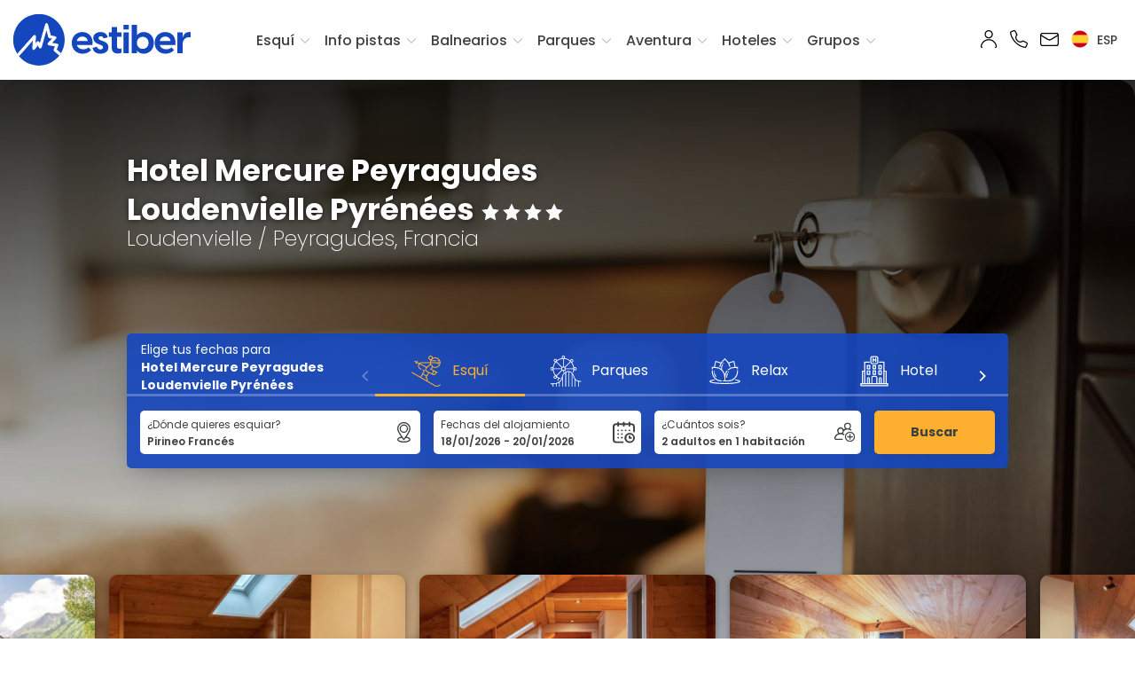

--- FILE ---
content_type: text/html; charset=UTF-8
request_url: https://www.estiber.com/es_ES/hotel/hotel-mercure-peyragudes-loudenvielle-pyrenees-loudenvielle-peyragudes
body_size: 1015875
content:
<!DOCTYPE html>
<html lang="es">
    <head>
        <script src="https://www.googleoptimize.com/optimize.js?id=OPT-WL3LMWX"></script>
	<!-- Google Tag Manager -->
<script>(function(w,d,s,l,i){w[l]=w[l]||[];w[l].push({'gtm.start':
new Date().getTime(),event:'gtm.js'});var f=d.getElementsByTagName(s)[0],
j=d.createElement(s),dl=l!='dataLayer'?'&l='+l:'';j.async=true;j.src=
'https://www.googletagmanager.com/gtm.js?id='+i+dl;f.parentNode.insertBefore(j,f);
})(window,document,'script','dataLayer','GTM-KNMJ3M');</script>
<!-- End Google Tag Manager --><meta name="language" content="es">
<title>Hotel Mercure Peyragudes Loudenvielle Pyrénées en Loudenvielle / peyragudes, Pirineo frances | Estiber</title>
<meta http-equiv="content-type" content="text/html; charset=UTF-8">
<meta name="description" content="Reserva en Hotel Mercure Peyragudes Loudenvielle Pyrénées en Loudenvielle / peyragudes (Pirineo frances) al mejor precio. Pack de Hotel + Forfait de esquí, Spa o Actividades. ¡Ofertas exclusivas!">
<meta name="title" content="Hotel Mercure Peyragudes Loudenvielle Pyrénées en Loudenvielle / peyragudes, Pirineo frances | Estiber">
<meta name="keywords" content="Hotel Mercure Peyragudes Loudenvielle Pyrénées,Hotel Mercure Peyragudes Loudenvielle Pyrénées Loudenvielle / peyragudes,hotel+forfait Loudenvielle / peyragudes">
<meta name="author" content="Estiber">

<meta property="og:title" content="Hotel Mercure Peyragudes Loudenvielle Pyrénées en Loudenvielle / peyragudes, Pirineo frances | Estiber">
<meta property="og:site_name" content="Estiber">
<meta property="og:type" content="website">
<meta property="og:description" content="Reserva en Hotel Mercure Peyragudes Loudenvielle Pyrénées en Loudenvielle / peyragudes (Pirineo frances) al mejor precio. Pack de Hotel + Forfait de esquí, Spa o Actividades. ¡Ofertas exclusivas!">
<meta property="og:url" content="https://www.estiber.com/es_ES/hotel/hotel-mercure-peyragudes-loudenvielle-pyrenees-loudenvielle-peyragudes">

	<meta name="robots" content="index, follow">

<meta name="csrf-token" content="EstxtjYVXITyFC39ep45YrquHg7iO7X8KkMswrAs">
<meta name="viewport" content="width=device-width, initial-scale=1, user-scalable=0"/>

	<link rel="stylesheet" href="https://www.estiber.com/assets/css/app.css?v=1.35">

			<meta property="og:image" content="https://www.estiber.com/v4/hotels/images/hotel-res-1436_1-ldpi.jpg">
	
    <link rel="shortcut icon" type="image/x-icon" href="https://www.estiber.com/favicon.ico">
<link rel="apple-touch-icon" sizes="57x57" href="https://www.estiber.com/assets/img/icons/favicon/apple-icon-57x57.png">
<link rel="apple-touch-icon" sizes="60x60" href="https://www.estiber.com/assets/img/icons/favicon/apple-icon-60x60.png">
<link rel="apple-touch-icon" sizes="72x72" href="https://www.estiber.com/assets/img/icons/favicon/apple-icon-72x72.png">
<link rel="apple-touch-icon" sizes="76x76" href="https://www.estiber.com/assets/img/icons/favicon/apple-icon-76x76.png">
<link rel="apple-touch-icon" sizes="114x114" href="https://www.estiber.com/assets/img/icons/favicon/apple-icon-114x114.png">
<link rel="apple-touch-icon" sizes="120x120" href="https://www.estiber.com/assets/img/icons/favicon/apple-icon-120x120.png">
<link rel="apple-touch-icon" sizes="144x144" href="https://www.estiber.com/assets/img/icons/favicon/apple-icon-144x144.png">
<link rel="apple-touch-icon" sizes="152x152" href="https://www.estiber.com/assets/img/icons/favicon/apple-icon-152x152.png">
<link rel="apple-touch-icon" sizes="180x180" href="https://www.estiber.com/assets/img/icons/favicon/apple-icon-180x180.png">
<link rel="icon" type="image/png" sizes="192x192"  href="https://www.estiber.com/assets/img/icons/favicon/android-icon-192x192.png">
<link rel="icon" type="image/png" sizes="32x32" href="https://www.estiber.com/assets/img/icons/favicon/favicon-32x32.png">
<link rel="icon" type="image/png" sizes="96x96" href="https://www.estiber.com/assets/img/icons/favicon/favicon-96x96.png">
<link rel="icon" type="image/png" sizes="16x16" href="https://www.estiber.com/assets/img/icons/favicon/favicon-16x16.png">
<link rel="manifest" href="https://www.estiber.com/assets/img/icons/favicon/manifest.json">
<meta name="msapplication-TileColor" content="#ffffff">
<meta name="msapplication-TileImage" content="https://www.estiber.com/assets/img/icons/favicon/ms-icon-144x144.png">
<meta name="theme-color" content="#ffffff">

<script>
    //Para hacer correcciones CSS en MAC
    if (navigator.userAgent.indexOf('Mac') > 0)
    {
        document.write("<link rel='stylesheet' href='https://www.estiber.com/assets/css/appIOS.css?v=1.35'>");
    }
</script>

<link rel="canonical" href="https://www.estiber.com/es_ES/hotel/hotel-mercure-peyragudes-loudenvielle-pyrenees-loudenvielle-peyragudes"/>

<link rel="stylesheet" type="text/css" href="https://cdn.jsdelivr.net/npm/daterangepicker/daterangepicker.css?v=1.35" crossorigin="anonymous"/>
<link rel="stylesheet" href="https://cdn.jsdelivr.net/npm/bootstrap-select@1.13.9/dist/css/bootstrap-select.min.css?v=1.35" crossorigin="anonymous">



			<link rel="alternate" hreflang="ca" href="https://www.estiber.com/ca_ES/hotel/hotel-mercure-peyragudes-loudenvielle-pyrenees-loudenvielle-peyragudes" title="Català" />
				<link rel="alternate" hreflang="es" href="https://www.estiber.com/es_ES/hotel/hotel-mercure-peyragudes-loudenvielle-pyrenees-loudenvielle-peyragudes" title="Español" />
				<link rel="alternate" hreflang="fr" href="https://www.estiber.com/fr_FR/hotel/hotel-mercure-peyragudes-loudenvielle-pyrenees-loudenvielle-peyragudes" title="Français" />
				<link rel="alternate" hreflang="en" href="https://www.estiber.com/en_US/hotel/hotel-mercure-peyragudes-loudenvielle-pyrenees-loudenvielle-peyragudes" title="English" />
														


	<!--<meta name="apple-itunes-app" content="app-id=923356228">
	<link rel="stylesheet" href="https://www.estiber.com/assets/js/smartbanner/smartbanner-theme.css" type="text/css">
	<script type="module" src="https://www.estiber.com/assets/js/smartbanner/smartbanner-cargar.js?language=es"></script>-->

	<script src="https://static.skitude.com/applications/b9f8dd51067e79b86928523efb21970eca3ff797b8095447503e6fbd94dc8ebe/smartbanner/smartbanner_es.js"></script>
	<meta name="apple-itunes-app" content="app-id=923356228">


<!-- Para los mapas de Google -->
<script type="text/javascript" src="https://maps.google.com/maps/api/js?key=AIzaSyBG01lO1UIWltmR6-uDDbM3wyUKWzd9X1U" ></script>

<!-- Esto es de google merchant link con google adwords -->
<meta name="google-site-verification" content="8_smc4Jl_jNUy5JfQo_YeCL8VH56rqjLWgrUrR35Rs0" />

<!-- Carousel -->
<link rel="stylesheet" href="https://www.estiber.com/assets/flickity/flickity.min.css?v=1.35">
<link rel="stylesheet" href="https://www.estiber.com/assets/flickity/fullscreen.css?v=1.35">

<!-- Graficos -->
<script src="https://cdn.jsdelivr.net/npm/chart.js@4.4.1/dist/chart.umd.min.js"></script>
<script src="https://cdnjs.cloudflare.com/ajax/libs/date-fns/1.30.1/date_fns.js"></script>
<script src="https://cdn.jsdelivr.net/npm/chartjs-adapter-date-fns/dist/chartjs-adapter-date-fns.bundle.min.js"></script>

<!-- Start VWO Async SmartCode -->
<link rel="preconnect" href="https://dev.visualwebsiteoptimizer.com" />
<script type='text/javascript' id='vwoCode'>
window._vwo_code ||
(function () {
var w=window,
d=document;
var account_id=1168015,
version=2.2,
settings_tolerance=2000,
hide_element='body',
hide_element_style = 'opacity:0 !important;filter:alpha(opacity=0) !important;background:none !important';
/* DO NOT EDIT BELOW THIS LINE */
if(f=!1,v=d.querySelector('#vwoCode'),cc={},-1<d.URL.indexOf('__vwo_disable__')||w._vwo_code)return;try{var e=JSON.parse(localStorage.getItem('_vwo_'+account_id+'_config'));cc=e&&'object'==typeof e?e:{}}catch(e){}function r(t){try{return decodeURIComponent(t)}catch(e){return t}}var s=function(){var e={combination:[],combinationChoose:[],split:[],exclude:[],uuid:null,consent:null,optOut:null},t=d.cookie||'';if(!t)return e;for(var n,i,o=/(?:^|;\s*)(?:(_vis_opt_exp_(\d+)_combi=([^;]*))|(_vis_opt_exp_(\d+)_combi_choose=([^;]*))|(_vis_opt_exp_(\d+)_split=([^:;]*))|(_vis_opt_exp_(\d+)_exclude=[^;]*)|(_vis_opt_out=([^;]*))|(_vwo_global_opt_out=[^;]*)|(_vwo_uuid=([^;]*))|(_vwo_consent=([^;]*)))/g;null!==(n=o.exec(t));)try{n[1]?e.combination.push({id:n[2],value:r(n[3])}):n[4]?e.combinationChoose.push({id:n[5],value:r(n[6])}):n[7]?e.split.push({id:n[8],value:r(n[9])}):n[10]?e.exclude.push({id:n[11]}):n[12]?e.optOut=r(n[13]):n[14]?e.optOut=!0:n[15]?e.uuid=r(n[16]):n[17]&&(i=r(n[18]),e.consent=i&&3<=i.length?i.substring(0,3):null)}catch(e){}return e}();function i(){var e=function(){if(w.VWO&&Array.isArray(w.VWO))for(var e=0;e<w.VWO.length;e++){var t=w.VWO[e];if(Array.isArray(t)&&('setVisitorId'===t[0]||'setSessionId'===t[0]))return!0}return!1}(),t='a='+account_id+'&u='+encodeURIComponent(w._vis_opt_url||d.URL)+'&vn='+version+'&ph=1'+('undefined'!=typeof platform?'&p='+platform:'')+'&st='+w.performance.now();e||((n=function(){var e,t=[],n={},i=w.VWO&&w.VWO.appliedCampaigns||{};for(e in i){var o=i[e]&&i[e].v;o&&(t.push(e+'-'+o+'-1'),n[e]=!0)}if(s&&s.combination)for(var r=0;r<s.combination.length;r++){var a=s.combination[r];n[a.id]||t.push(a.id+'-'+a.value)}return t.join('|')}())&&(t+='&c='+n),(n=function(){var e=[],t={};if(s&&s.combinationChoose)for(var n=0;n<s.combinationChoose.length;n++){var i=s.combinationChoose[n];e.push(i.id+'-'+i.value),t[i.id]=!0}if(s&&s.split)for(var o=0;o<s.split.length;o++)t[(i=s.split[o]).id]||e.push(i.id+'-'+i.value);return e.join('|')}())&&(t+='&cc='+n),(n=function(){var e={},t=[];if(w.VWO&&Array.isArray(w.VWO))for(var n=0;n<w.VWO.length;n++){var i=w.VWO[n];if(Array.isArray(i)&&'setVariation'===i[0]&&i[1]&&Array.isArray(i[1]))for(var o=0;o<i[1].length;o++){var r,a=i[1][o];a&&'object'==typeof a&&(r=a.e,a=a.v,r&&a&&(e[r]=a))}}for(r in e)t.push(r+'-'+e[r]);return t.join('|')}())&&(t+='&sv='+n)),s&&s.optOut&&(t+='&o='+s.optOut);var n=function(){var e=[],t={};if(s&&s.exclude)for(var n=0;n<s.exclude.length;n++){var i=s.exclude[n];t[i.id]||(e.push(i.id),t[i.id]=!0)}return e.join('|')}();return n&&(t+='&e='+n),s&&s.uuid&&(t+='&id='+s.uuid),s&&s.consent&&(t+='&consent='+s.consent),w.name&&-1<w.name.indexOf('_vis_preview')&&(t+='&pM=true'),w.VWO&&w.VWO.ed&&(t+='&ed='+w.VWO.ed),t}code={nonce:v&&v.nonce,library_tolerance:function(){return'undefined'!=typeof library_tolerance?library_tolerance:void 0},settings_tolerance:function(){return cc.sT||settings_tolerance},hide_element_style:function(){return'{'+(cc.hES||hide_element_style)+'}'},hide_element:function(){return performance.getEntriesByName('first-contentful-paint')[0]?'':'string'==typeof cc.hE?cc.hE:hide_element},getVersion:function(){return version},finish:function(e){var t;f||(f=!0,(t=d.getElementById('_vis_opt_path_hides'))&&t.parentNode.removeChild(t),e&&((new Image).src='https://dev.visualwebsiteoptimizer.com/ee.gif?a='+account_id+e))},finished:function(){return f},addScript:function(e){var t=d.createElement('script');t.type='text/javascript',e.src?t.src=e.src:t.text=e.text,v&&t.setAttribute('nonce',v.nonce),d.getElementsByTagName('head')[0].appendChild(t)},load:function(e,t){t=t||{};var n=new XMLHttpRequest;n.open('GET',e,!0),n.withCredentials=!t.dSC,n.responseType=t.responseType||'text',n.onload=function(){if(t.onloadCb)return t.onloadCb(n,e);200===n.status?_vwo_code.addScript({text:n.responseText}):_vwo_code.finish('&e=loading_failure:'+e)},n.onerror=function(){if(t.onerrorCb)return t.onerrorCb(e);_vwo_code.finish('&e=loading_failure:'+e)},n.send()},init:function(){var e,t=this.settings_tolerance();w._vwo_settings_timer=setTimeout(function(){_vwo_code.finish()},t),'body'!==this.hide_element()?(n=d.createElement('style'),e=(t=this.hide_element())?t+this.hide_element_style():'',t=d.getElementsByTagName('head')[0],n.setAttribute('id','_vis_opt_path_hides'),v&&n.setAttribute('nonce',v.nonce),n.setAttribute('type','text/css'),n.styleSheet?n.styleSheet.cssText=e:n.appendChild(d.createTextNode(e)),t.appendChild(n)):(n=d.getElementsByTagName('head')[0],(e=d.createElement('div')).style.cssText='z-index: 2147483647 !important;position: fixed !important;left: 0 !important;top: 0 !important;width: 100% !important;height: 100% !important;background: white !important;',e.setAttribute('id','_vis_opt_path_hides'),e.classList.add('_vis_hide_layer'),n.parentNode.insertBefore(e,n.nextSibling));var n='https://dev.visualwebsiteoptimizer.com/j.php?'+i();-1!==w.location.search.indexOf('_vwo_xhr')?this.addScript({src:n}):this.load(n+'&x=true',{l:1})}};w._vwo_code=code;code.init();})();
</script>
<!-- End VWO Async SmartCode -->
                    <script type="application/ld+json">{"@context":"https://schema.org","@type":"TravelAgency","image":"https://www.estiber.com/images/estiber_logo.png","additionalType":"https://www.estiber.com","name":"Estiber.com","logo":"https://www.estiber.com/images/estiber_logo.png","url":"https://www.estiber.com","telephone":"+34 93 454 83 08","priceRange":"€","foundingDate":"1986-01-01","keywords":"ofertas esqui, hotel mas forfait, balnearios, parques tematicos, viajes aventura","legalName":"Viatges Estiber S.A.","description":"Ofertas de esquí de Hotel más Forfait en Andorra, Alpes, Pirineo y Sierra Nevada. Viajes de esquí, aventura, relax y parques de atracciones.","sameAs":["https://www.instagram.com/estiberviajes/","https://www.facebook.com/estiberviajes","https://es.trustpilot.com/review/estiber.com","https://es.linkedin.com/company/estiber-sa"],"contactPoint":[{"@type":"ContactPoint","telephone":"+34 93 454 83 08","email":"info@estiber.com","contactType":"customer service"}],"address":[{"@type":"PostalAddress","streetAddress":"Casanova 101","addressLocality":"Barcelona","addressRegion":"BCN","postalCode":"08011","addressCountry":"ES"}],"aggregateRating":{"@type":"AggregateRating","ratingValue":"9,2","reviewCount":"7532","bestRating":"10"},"openingHoursSpecification":[{"@type":"OpeningHoursSpecification","dayOfWeek":["Lunes","Martes","Miércoles","Jueves"],"opens":"09:00","closes":"14:00"},{"@type":"OpeningHoursSpecification","dayOfWeek":["Lunes","Martes","Miércoles","Jueves"],"opens":"15:30","closes":"18:30"},{"@type":"OpeningHoursSpecification","dayOfWeek":["Viernes"],"opens":"09:00","closes":"14:00"}]}</script>
            </head>
    <body class="cl-new-header ">

                    <!-- Google Tag Manager (noscript) -->
<noscript><iframe class="d-none invisible" src="https://www.googletagmanager.com/ns.html?id=GTM-KNMJ3M"
height="0" width="0"></iframe></noscript>
<!-- End Google Tag Manager (noscript) -->        
        <header class="cl-ctn-header-housing-info">

                        <!-- Menú principal -->
                            <div id="cl_nav" class="cl-menu-movil">

    <nav>

        <div class="cl-ctn-logo">
            <div class="col-sm-6">

                <a href="https://www.estiber.com">
                    <svg class="navbar-header-brand-movil" id="Capa_1" data-name="Capa 1" xmlns="http://www.w3.org/2000/svg" viewBox="0 0 1243.87 360.02">
    <defs>
        <style>
            .cls-1{fill:#1446be;}
            .cls-2{fill:#fff;}
        </style>
    </defs>
    <path class="cls-1" d="M410,200.76c0-49.3,36.62-76.07,74.09-76.07,37.19,0,79.44,26.2,71.27,90.72H445.77c5.36,20,22.82,30.42,44.8,30.42,14.37,0,27-3.94,37.75-13.24L545.5,250.9c-12.11,15.22-33.24,25.92-59.16,25.92C446.06,276.82,410,249.5,410,200.76Zm111.84-13c-2.25-20.85-19.72-31.27-37.47-31.27-17.47,0-34.37,10.14-39.16,31.27Z"/>
    <path class="cls-1" d="M556.21,235.69l30.14-8.17c2.82,9.58,9.86,19.44,24.23,19.44,9.58,0,18.88-4.79,18.88-15.21,0-7.05-4.51-12.12-16.06-16.34l-18-6.76c-24.23-8.74-34.37-24.23-34.37-42,0-26.2,23.1-42,50.71-42,26.48,0,45.92,14.93,50.71,37.47l-29.58,7.61c-4-11.83-11.55-15.5-19.44-15.5-9.86,0-15.78,5.64-15.78,12.68,0,6.2,3.66,11.55,15.21,15.5l16.34,6.19c18,6.48,37.75,17.19,37.75,43.11,0,29.3-25.07,45.07-55.78,45.07C582.12,276.82,560.71,262.74,556.21,235.69Z"/>
    <path class="cls-1" d="M690.3,233.44V157.65H669.46V127.51H690.3V90h38v37.47h30.14v30.14H728.34v69.59c0,7.61,4.22,14.93,16.62,14.93a47.82,47.82,0,0,0,13.8-2.25v29c-5.63,5.08-16.34,6.77-25.63,6.77C708.34,275.7,690.3,263.58,690.3,233.44Z"/>
    <path class="cls-1" d="M772.56,74h37.75v33.25H772.56Zm0,53.53h37.75V274H772.56Z"/>
    <path class="cls-1" d="M867.78,74v73.25h.85c3.66-8.17,20.56-22.54,46.76-22.54,34.09,0,70.43,25.36,70.43,76.07s-36.34,76.06-70.43,76.06c-26.2,0-43.1-14.36-46.76-22.53h-.85V274H830V74Zm40,169c21.13,0,40.85-14.94,40.85-42.26s-19.72-42.26-40.85-42.26-40.85,14.65-40.85,42.26S886.66,243,907.79,243Z"/>
    <path class="cls-1" d="M991.45,200.76c0-49.3,36.63-76.07,74.1-76.07,37.18,0,79.44,26.2,71.27,90.72H1027.23c5.35,20,22.82,30.42,44.79,30.42,14.37,0,27-3.94,37.76-13.24L1127,250.9c-12.11,15.22-33.24,25.92-59.16,25.92C1027.51,276.82,991.45,249.5,991.45,200.76Zm111.85-13c-2.26-20.85-19.72-31.27-37.47-31.27-17.47,0-34.37,10.14-39.16,31.27Z"/>
    <path class="cls-1" d="M1150.34,127.51h37.75v38c5.07-22.54,19.44-40.85,45.92-40.85a39,39,0,0,1,9.86,1.13v36.06a55.29,55.29,0,0,0-9.58-.85c-28.45,0-46.2,19.73-46.2,49v64h-37.75Z"/>
    <path class="cls-1" d="M325.49,285.46a7.68,7.68,0,0,1,1.36-1.8,7.88,7.88,0,0,1,.83-.7l.81-1.17c0-.05,0-.1.07-.15a9.42,9.42,0,0,1,.83-1.16,180.7,180.7,0,1,0-4.47,6.32A7.49,7.49,0,0,1,325.49,285.46Z"/>
    <path class="cls-2" d="M332.7,275.81c-.41-.42-.93-.88-1.59-1.46-9-7.72-18-15.37-27-23.09-1.63-1.4-3.52-2.56-2.29-5.5,3.65-8.75,7.05-17.6,10.48-26.43,2-5.06-.76-9.45-6.07-10.17-11.17-1.53-22.34-3.08-33.49-4.74a57.63,57.63,0,0,1-6.83-2c1.56-1.71,2.46-2.76,3.41-3.75,9.28-9.64,18.62-19.22,27.81-28.95,4.14-4.39,2.49-10.37-3.33-11.7-9-2.06-18.17-3.64-27.26-5.47-6.14-1.23-6.5-1.9-7.84-8.2-1.47-6.87-3.34-13.66-5.07-20.47q-3.81-15-7.68-30c-2-7.71-4-15.42-6.18-23.08a6.36,6.36,0,0,0-6.34-4.74A6.51,6.51,0,0,0,227,70.78c-2.23,7.15-4.27,14.37-6.32,21.58-2.46,8.67-4.8,17.38-7.26,26.06s-5,17.31-7.49,26-4.76,17.4-7.2,26.08q-4.94,17.58-10,35.13a11.77,11.77,0,0,1-1.72,2.71,11.2,11.2,0,0,1-2.34-2.2c-2.26-3.81-4-8-6.64-11.52s-6.83-3.31-9.83-.27a28.89,28.89,0,0,0-2.65,3.27c-3.83,5.27-7.62,10.56-11.43,15.84l-.91-.18a20.22,20.22,0,0,1-.5-3.5c.24-6.11.5-12.21.89-18.31.72-11.37,1.69-22.74,2.19-34.12a10.63,10.63,0,0,0-2.35-7c-2.65-2.93-6.53-2.4-9.58.87-4.57,4.88-8.94,9.94-13.36,15Q81.67,221.49,32.91,276.78c-1.15,1.31-2.11,2.33-2.88,3.17a5.11,5.11,0,0,1,.22.48,6.15,6.15,0,0,1,1.15,1.76l.1.11a5.82,5.82,0,0,1,1.73,2.46c.09.15.2.3.28.46a5.74,5.74,0,0,1,1.72,2.56.57.57,0,0,0,.08.13l.14.22A5.49,5.49,0,0,1,37,289.86a5.55,5.55,0,0,1,1.37,1.49,17.65,17.65,0,0,0,1.91-1.94l91.91-104.29c2.27-2.57,4.61-5.06,6.92-7.59l.93.35a38.7,38.7,0,0,1,.23,4.68q-1.75,26.9-3.61,53.8c-.37,5.28,1.24,9.13,4.58,10.47,3.07,1.24,6.29-.39,9.56-4.9q9.38-13,18.7-26c2-2.75,3.13-2.66,4.63.27,2.83,5.51,5.62,11,8.59,16.49,1.35,2.48,3.6,4.53,6.5,3.85a10.64,10.64,0,0,0,5.77-3.75c1.38-1.88,1.67-4.57,2.34-6.94,2.43-8.56,4.81-17.14,7.24-25.7s5-17.33,7.47-26,4.79-17.39,7.22-26.08q3.88-13.86,7.86-27.7c1.63-5.72,3.31-11.42,5-17.13l1-.3a39.44,39.44,0,0,1,2.17,5.07c1.07,4,1.84,8,2.86,12,3.3,12.82,6.68,25.62,10,38.44a8.32,8.32,0,0,0,7.08,6.37c5,.82,10,1.65,14.91,2.62,2.48.49,4.9,1.29,7.88,2.09-1.4,1.55-2.28,2.59-3.23,3.57q-14.31,14.8-28.64,29.59c-2.2,2.26-3.29,5.22-1.85,7.68,1.27,2.15,4,4.36,6.36,4.77,11.34,1.94,22.79,3.23,34.18,4.86,3.76.54,7.47,1.44,11.57,2.24-3.29,8.24-6.18,15.77-9.29,23.2-1.92,4.61-1.26,8.44,2.48,11.67,1.6,1.38,3.25,2.7,4.86,4.07l30.42,26a7.93,7.93,0,0,1,.69-1.72,7.68,7.68,0,0,1,1.36-1.8,8.68,8.68,0,0,1,1.24-1A7.72,7.72,0,0,1,331,279s0,0,.06-.07a5.85,5.85,0,0,1,.38-.75A6,6,0,0,1,332.7,275.81Z"/>
    <path class="cls-2" d="M334.4,272.78l0,0-1.11-.95-13.57-11.6q-6.74-5.74-13.45-11.5l-.51-.43c-.38-.31-1-.79-1-.84a1.88,1.88,0,0,1,.14-.47c3.26-7.8,6.36-15.8,9.37-23.53l1.15-3a10.76,10.76,0,0,0-.5-9.51,10.88,10.88,0,0,0-8.2-5.11c-9.19-1.26-21.3-2.93-33.44-4.74a13.21,13.21,0,0,1-1.41-.3l8.61-8.93c6.28-6.5,12.78-13.23,19.09-19.92a10.58,10.58,0,0,0,2.8-10.33,10.27,10.27,0,0,0-7.79-6.84c-6-1.38-12.21-2.56-18.18-3.7-3.06-.59-6.11-1.17-9.16-1.78-4.24-.86-4.24-.86-5.27-5.67-1.11-5.17-2.45-10.34-3.75-15.34-.45-1.75-.91-3.5-1.35-5.25q-3.81-15-7.68-30c-2-7.81-4-15.46-6.2-23.15a10,10,0,0,0-19.08-.17c-2.2,7.06-4.25,14.27-6.23,21.25l-.12.41c-1.23,4.35-2.43,8.7-3.63,13.05s-2.4,8.68-3.63,13c-1.17,4.13-2.37,8.26-3.57,12.39-1.32,4.53-2.64,9.06-3.92,13.61s-2.52,9.06-3.76,13.59c-1.14,4.17-2.27,8.33-3.44,12.49-3.26,11.61-6.32,22.34-9.31,32.68-.36-.66-.71-1.33-1.07-2a62,62,0,0,0-4.51-7.61,9.15,9.15,0,0,0-6.77-3.89,10.37,10.37,0,0,0-8.06,3.24,31.07,31.07,0,0,0-3,3.66c-2.24,3.07-4.46,6.16-6.69,9.24.18-4.15.4-8.67.69-13.25.24-3.88.52-7.76.79-11.64.53-7.38,1.07-15,1.4-22.55a13.86,13.86,0,0,0-3.2-9.31,8.77,8.77,0,0,0-6.45-3c-2.81-.08-5.65,1.34-8,3.83-3.59,3.84-7.1,7.84-10.5,11.71l-22.24,25.2q-39.14,44.34-78.23,88.7c-.87,1-1.63,1.81-2.28,2.51l-.15.17a5.14,5.14,0,0,1,1.48,1.81,5.76,5.76,0,0,1,.77,1.34,5.73,5.73,0,0,1,1.13,1.74l.16.16.41.39c.33-.37.68-.76,1-1.14.68-.74,1.47-1.6,2.38-2.63q39.07-44.37,78.23-88.69l22.25-25.22c3.36-3.83,6.84-7.79,10.36-11.56a4.72,4.72,0,0,1,3.1-1.74h0a2.22,2.22,0,0,1,1.62.84,7.47,7.47,0,0,1,1.5,4.61c-.33,7.45-.86,15-1.39,22.37-.27,3.89-.55,7.78-.8,11.68-.41,6.57-.68,13-.89,18.39a13.25,13.25,0,0,0,.36,3.18c.07.32.13.63.18,1l.35,2.3,5.25,1,4.27-5.93q4.19-5.81,8.38-11.6a25.2,25.2,0,0,1,2.34-2.9,3.87,3.87,0,0,1,2.88-1.31,2.64,2.64,0,0,1,1.93,1.2,57.42,57.42,0,0,1,4,6.83c.79,1.49,1.58,3,2.44,4.44a8.8,8.8,0,0,0,2.35,2.45l.61.5,2.85,2.6,2.12-3.23c.14-.22.31-.42.47-.64a8.75,8.75,0,0,0,1.66-3c3.23-11.14,6.51-22.64,10-35.16,1.17-4.17,2.31-8.35,3.45-12.53,1.24-4.52,2.48-9,3.75-13.55s2.59-9,3.9-13.55c1.2-4.14,2.41-8.28,3.59-12.43,1.23-4.35,2.43-8.7,3.63-13s2.4-8.68,3.63-13l.12-.42c2-6.93,4-14.1,6.17-21.08a3.21,3.21,0,0,1,3.25-2.34h0a3.11,3.11,0,0,1,3.19,2.34c2.15,7.62,4.14,15.24,6.16,23q3.9,15,7.67,29.94.68,2.64,1.37,5.29c1.28,4.93,2.6,10,3.68,15.06,1.56,7.32,2.71,9.19,10.41,10.74,3.07.62,6.15,1.21,9.22,1.8,5.91,1.13,12,2.3,18,3.65a3.67,3.67,0,0,1,2.95,2.33,4.07,4.07,0,0,1-1.28,3.9c-6.29,6.67-12.77,13.37-19,19.86q-4.37,4.53-8.74,9.07c-.64.67-1.26,1.36-2.06,2.24l-4.95,5.46,5,1.49c.88.25,1.68.52,2.43.77a29,29,0,0,0,4.85,1.3c12.18,1.81,24.31,3.48,33.52,4.74a4.48,4.48,0,0,1,3.41,1.93,4.27,4.27,0,0,1,0,3.79l-1.15,3c-3,7.69-6.08,15.65-9.3,23.38-2.05,4.91,1.19,7.61,2.75,8.9l.43.37q6.72,5.78,13.48,11.51T329,276.85c.2.17.63.54,1,.89-.35.43-.77.91-1,1.15-1.24,1.41-2.51,2.81-3.82,4.28l-28.65-24.48c-.75-.64-1.52-1.28-2.28-1.91s-1.72-1.42-2.56-2.15c-2.56-2.21-3-4.5-1.6-7.91,2.18-5.22,4.24-10.43,6.42-16l2.89-7.29,1.47-3.69L297,219l-3.79-.78c-2.72-.57-5.28-1.1-7.95-1.49-4-.57-7.94-1.09-11.91-1.62-7.3-1-14.83-2-22.17-3.22a7.46,7.46,0,0,1-4.08-3.2c-.62-1.06.35-2.67,1.37-3.72q12.38-12.7,24.69-25.49l4-4.1c.64-.67,1.26-1.36,2-2.21l4.91-5.43-5.2-1.4c-.95-.25-1.83-.51-2.68-.75-1.86-.53-3.61-1-5.42-1.39-4.73-.92-9.43-1.72-15-2.64a5,5,0,0,1-4.42-3.94q-2.44-9.49-4.93-19-2.54-9.74-5.05-19.46c-.45-1.76-.85-3.54-1.26-5.31-.49-2.19-1-4.46-1.62-6.7a23.36,23.36,0,0,0-1.64-4.07c-.24-.48-.47-1-.68-1.46L234.9,99l-5.49,1.7-2,7c-1.15,4-2.31,7.92-3.45,11.89-2.63,9.24-5.27,18.48-7.86,27.72q-1.69,6.08-3.36,12.16c-1.28,4.64-2.55,9.28-3.86,13.91q-2,7.25-4.15,14.47-1.66,5.76-3.31,11.53c-1.26,4.4-2.49,8.8-3.73,13.21-1.17,4.16-2.33,8.33-3.52,12.49-.19.68-.35,1.38-.52,2.08a11.55,11.55,0,0,1-1.3,3.82,7.46,7.46,0,0,1-3.87,2.49c-1.34.31-2.44-1.46-2.86-2.23-2.4-4.39-4.72-8.93-7-13.33L177,214.74c-.59-1.15-2-3.83-4.8-4.05s-4.66,2.29-5.43,3.36l-8,11.11q-5.34,7.43-10.7,14.84c-1.55,2.14-3.79,4.53-5.67,3.78s-2.78-3.43-2.52-7.19q1.88-26.91,3.62-53.82a23.43,23.43,0,0,0-.12-3.69c0-.46-.08-.92-.11-1.38l-.11-2.14-5-1.91-3.72,4.06c-1.6,1.74-3.19,3.47-4.75,5.23L37.79,287.23l-1,1c-.28-.24-.64-.55-1.07-.94s-1-.95-1.52-1.37a6.13,6.13,0,0,1,1,1.81,1,1,0,0,0,.08.14c0,.06.09.14.14.21A5.49,5.49,0,0,1,37,289.86a5.6,5.6,0,0,1,1.71,2.1,5.73,5.73,0,0,1,1.52,2.1,17.34,17.34,0,0,0,2.52-2.48L134.64,187.3c.71-.81,1.44-1.61,2.16-2.41q-1.68,25.62-3.45,51.24c-.47,6.86,1.94,11.87,6.64,13.76,3.21,1.29,8.16,1.29,13.46-6q5.36-7.41,10.7-14.84l7.48-10.38,1.12,2.19c2.27,4.43,4.62,9,7.06,13.49s6.17,6.41,10.14,5.48a13.94,13.94,0,0,0,7.68-5,16.45,16.45,0,0,0,2.41-6.2c.14-.6.28-1.2.44-1.78q1.77-6.25,3.52-12.51c1.24-4.4,2.47-8.8,3.72-13.19q1.64-5.76,3.31-11.5c1.4-4.84,2.8-9.67,4.16-14.51,1.31-4.65,2.59-9.3,3.87-14q1.66-6.06,3.35-12.12,3.89-13.86,7.86-27.69c.86-3,1.74-6,2.62-9.06.24,1,.48,2.06.71,3.1.42,1.83.84,3.67,1.31,5.49q2.51,9.75,5.05,19.48,2.47,9.48,4.92,19a11.59,11.59,0,0,0,9.74,8.8c5.53.91,10.17,1.69,14.81,2.6.82.16,1.63.36,2.48.59l-3.53,3.65q-12.31,12.77-24.67,25.48c-3.53,3.63-4.42,8.09-2.32,11.65,1.58,2.69,5.06,5.73,8.64,6.35,7.46,1.28,15.06,2.28,22.41,3.26q5.93.78,11.85,1.61c2.45.35,4.92.87,7.53,1.42l-1.45,3.65c-2.16,5.5-4.21,10.69-6.37,15.84-2.51,6-1.35,11.36,3.37,15.43.88.76,1.77,1.5,2.67,2.24.74.61,1.47,1.23,2.2,1.85l30.57,26a98.56,98.56,0,0,0,6.23-8.24C331.65,277.61,334.46,272.82,334.4,272.78Z"/>
</svg>                </a>

            </div>
            <div class="col-sm-6">

                <div class="ctn_cerrar_menu">
                    <div class="btn_cerrar_menu"><svg class="icon" viewBox="0 0 640 640">
    <path d="M479.64 23.8c36.544-37.111 95.954-37.277 132.71-.355 36.72 36.898 36.886 96.91.354 133.998L452.367 320.071 612.87 482.864c36.237 36.804 35.74 96.438-1.086 133.195-36.84 36.745-96.072 36.65-132.285-.165L320.07 454.234 160.36 616.203c-36.544 37.11-95.954 37.276-132.71.354-36.721-36.898-36.887-96.91-.355-133.998L187.632 319.93 27.13 157.137C-9.106 120.334-8.61 60.7 28.217 23.942c36.839-36.744 96.072-36.65 132.285.165l159.427 161.66L479.64 23.798z"/>
</svg></div>
                </div>

            </div>
        </div>

        <div class="col-sm-12 cl-ctn-sel-idiomas">

            <div class="btn_menu_principal btn_menu_dest cl_desplaza_menu ctn-ctn-idioma" data-menuval1="1" data-menuval2="panel_idiomas"><img class="navbar-icon-flag" alt="flag icon" src="https://www.estiber.com/assets/img/icons/es_ES.png"> <span class="txt_btn_menu text-uppercase">esp</span> <svg viewBox='0 0 64 64' class='flecha_menu_principal'><path d='M23.161 53.213l-4.242-4.242a1 1 0 0 1 0-1.415L34.475 32 18.919 16.444a1 1 0 0 1 0-1.415l4.242-4.242a1 1 0 0 1 1.414 0L40.84 27.05l4.242 4.243a1 1 0 0 1 0 1.414L40.84 36.95 24.575 53.213a1 1 0 0 1-1.414 0z'></path></svg></div>

        </div>

        <ul class="nav nav-tabs" id="btn_menu_movil" role="tablist">

            <!--<li class="nav-item">
                <a class="nav-link active" id="menuPrincipal-tab" data-toggle="tab" href="#menuPrincipal" role="tab" aria-controls="menuPrincipal" aria-selected="true">Menú</a>
            </li>

            <li class="nav-item">
                <a class="nav-link" id="menuIdioma-tab" data-toggle="tab" href="#menuIdioma" role="tab" aria-controls="menuIdioma" aria-selected="false">Idioma</a>
            </li>-->

        </ul>

        <div class="tab-content" id="ctn_menu_movil">

            <div class="tab-pane fade show active" id="menuPrincipal" role="tabpanel" aria-labelledby="menuPrincipal-tab">

                <div id="paneles_menu">

                    <div class="panel_menu">

                        <div id="panel_principal" class="cl-overflow-scroll">
                            <div class="btn_menu_principal btn_menu_dest cl-ctn-ico-menu cl_desplaza_menu" data-menuval1="1" data-menuval2="panel_esqui"><svg class="icon-lg cl-ico-menu" id="skiing" viewBox="0 0 512.001 512.001">
		<path d="M493.532,475.061c-2.807-3.076-7.652-3.144-10.81-0.431l-9.118,7.83c-19.109,16.41-46.611,18.985-68.437,6.41
			l-124.486-71.738c7.665-21.37,0.593-45.213-17.539-58.937l42.281-71.574l63.556,31.239c5.239,2.575,10.837,3.88,16.64,3.88
			c0.001,0,0.001,0,0.002,0c14.521,0,27.52-8.092,33.923-21.119c3.634-7.393,4.737-15.581,3.249-23.536l14.844,7.299
			c1.079,0.53,2.224,0.782,3.35,0.782c2.983,0,5.844-1.762,7.062-4.767c1.513-3.737-0.335-8.008-3.952-9.787l-41.528-20.419
			c-0.088-0.044-0.172-0.093-0.262-0.137l-43.774-21.516l-5.067-2.492c-0.005-0.002-0.01-0.004-0.015-0.006l-10.57-5.195
			l13.358-13.358c4.144-4.144,7.199-9.085,9.038-14.472c12.841,6.87,27.172,10.397,42.019,10.228
			c47.619-0.538,86.331-39.791,86.244-87.414c-0.088-48.039-39.198-87.094-87.257-87.094c-14.366,0-27.919,3.511-39.882,9.688
			c0.031-0.615,0.047-1.234,0.047-1.857c0-21.027-17.841-37.967-39.18-36.476c-18.013,1.258-32.605,15.85-33.863,33.863
			c-1.49,21.34,15.449,39.18,36.476,39.18c0.15,0,0.298-0.01,0.448-0.011c-5.998,10.584-9.845,22.533-10.95,35.261H183.326
			c-14.958,0-28.54,4.841-39.277,14.003c-0.179,0.153-0.351,0.315-0.529,0.47l-33.452-16.442l5.655-11.309
			c1.73-3.459,0.785-7.786-2.431-9.934c-3.888-2.599-9.033-1.143-11.057,2.904l-5.816,11.632L74.164,88.77
			c-3.737-1.837-8.411-0.559-10.359,3.121c-2.016,3.808-0.474,8.501,3.364,10.386l22.449,11.033l-5.353,10.706
			c-1.816,3.631-0.676,8.185,2.832,10.228c1.216,0.708,2.535,1.041,3.832,1.041c2.789,0,5.475-1.541,6.807-4.205l5.531-11.062
			l29.903,14.698c-4.075,6.136-7.098,13.062-8.82,20.388c-3.016,12.833-1.93,26.352,3.06,38.067
			c5.531,12.985,15.532,23.37,28.925,30.035l11.155,5.551c3.76,1.871,8.324,0.34,10.196-3.42c1.871-3.76,0.34-8.324-3.42-10.196
			l-11.155-5.551c-23.753-11.82-27.75-34.864-23.955-51.005c1.333-5.67,3.912-11.67,7.838-17.074l112.892,55.486l-7.755,7.755
			c-8.599,8.598-12.545,20.894-10.557,32.889c1.988,11.996,9.691,22.36,20.604,27.724l29.556,14.528l-28.119,47.6l-54.537-29.6
			l25.752-43.5c1.582-2.672,1.426-6.131-0.673-8.722c-0.701-0.865-1.62-1.531-2.617-2.027l-25.998-12.937
			c-3.76-1.871-8.324-0.34-10.196,3.42c-1.871,3.76-0.34,8.324,3.42,10.196l18.81,9.36l-56.097,94.758l-133.597-76.99
			c-3.639-2.098-8.289-0.848-10.385,2.791c-2.097,3.639-0.847,8.289,2.791,10.385l377.286,217.42
			c11.587,6.677,24.446,9.953,37.247,9.953c17.476,0,34.84-6.107,48.691-18.002l9.36-8.039
			C496.118,483.174,496.436,478.244,493.532,475.061z M395.727,263.779c5.343,2.669,9.347,7.24,11.276,12.9
			c1.945,5.705,1.551,11.826-1.107,17.236c-3.825,7.784-11.595,12.619-20.275,12.619c-3.457,0-6.799-0.781-9.931-2.321l-8.454-4.155
			l19.907-40.5L395.727,263.779z M406.283,188.043c-14.08,0-27.569-4.016-39.238-11.632c-0.965-8.437-4.712-16.25-10.807-22.344
			c-4.647-4.647-10.215-7.823-16.121-9.538c-2.899-6.682-4.734-13.689-5.485-20.935H441.98l-0.583,12.171
			c-0.201,4.195,3.037,7.758,7.231,7.959c0.124,0.006,0.247,0.009,0.37,0.009c4.033,0,7.394-3.169,7.589-7.24l0.617-12.899h20.721
			C474.118,159.762,443.443,188.043,406.283,188.043z M406.283,43.947c25.082,0,47.201,12.891,60.108,32.388h-15.209
			c-4.2,0-7.604,3.405-7.604,7.604s3.405,7.604,7.604,7.604h22.87c1.937,5.35,3.257,10.993,3.874,16.842H334.639
			c0.617-5.85,1.938-11.492,3.874-16.842h77.182c4.2,0,7.604-3.405,7.604-7.604s-3.405-7.604-7.604-7.604h-69.52
			C359.081,56.839,381.201,43.947,406.283,43.947z M329.88,57.928c-11.778,0-21.358-9.581-21.358-21.359s9.581-21.359,21.358-21.359
			s21.359,9.581,21.359,21.359S341.657,57.928,329.88,57.928z M158.777,130.358c6.506-4.134,14.642-6.764,24.549-6.764h136.023
			c0.582,6.826,1.96,13.482,4.109,19.924c-7.563,1.222-14.823,4.731-20.642,10.549l-31.568,31.569L158.777,130.358z
			 M268.885,251.718c-6.517-3.205-11.12-9.397-12.307-16.563c-1.188-7.166,1.169-14.511,6.306-19.647l50.684-50.685
			c4.4-4.399,10.179-6.598,15.958-6.598c5.778,0,11.559,2.2,15.957,6.598c4.262,4.263,6.611,9.93,6.611,15.958
			s-2.347,11.695-6.611,15.958l-20.872,20.872c-1.735,1.735-2.527,4.201-2.125,6.621c0.402,2.42,1.946,4.499,4.147,5.581
			l24.026,11.81l22.832,11.227l-19.908,40.501L268.885,251.718z M267.198,409.365l-92.54-53.328l26.668-45.046l54.549,29.607
			l-9.528,16.128c-1.035,1.752-1.325,3.847-0.803,5.814c0.521,1.968,1.809,3.644,3.576,4.655l0.756,0.433
			C264.829,376.172,271.583,393.433,267.198,409.365z"/>
	</svg> <span class="txt_btn_menu">Esquí</span> <svg viewBox='0 0 64 64' class='flecha_menu_principal'><path d='M23.161 53.213l-4.242-4.242a1 1 0 0 1 0-1.415L34.475 32 18.919 16.444a1 1 0 0 1 0-1.415l4.242-4.242a1 1 0 0 1 1.414 0L40.84 27.05l4.242 4.243a1 1 0 0 1 0 1.414L40.84 36.95 24.575 53.213a1 1 0 0 1-1.414 0z'></path></svg></div>
                            <div class="btn_menu_principal btn_menu_dest cl-ctn-ico-menu cl_desplaza_menu" data-menuval1="1" data-menuval2="panel_pistas"><!-- Created with Inkscape (http://www.inkscape.org/) -->

<svg class="icon-lg cl-ico-menu"
   version="1.1"
   id="svg687"
   xml:space="preserve"
   width="682.66669"
   height="682.66669"
   viewBox="0 0 682.66669 682.66669"
   xmlns="http://www.w3.org/2000/svg"
   xmlns:svg="http://www.w3.org/2000/svg"><defs
     id="defs691"><clipPath
       clipPathUnits="userSpaceOnUse"
       id="clipPath737"><path
         d="M 0,512 H 512 V 0 H 0 Z"
         id="path735" /></clipPath></defs><g
     id="g693"
     transform="matrix(1.3333333,0,0,-1.3333333,0,682.66667)"><g
       id="g695"
       transform="translate(220.667,110.8911)"><path
         d="M 0,0 70.666,-45"
         style="fill:none;stroke:#000000;stroke-width:20;stroke-linecap:round;stroke-linejoin:round;stroke-miterlimit:10;stroke-dasharray:none;stroke-opacity:1"
         id="path697" /></g><g
       id="g699"
       transform="translate(291.333,110.8911)"><path
         d="M 0,0 -70.666,-45"
         style="fill:none;stroke:#000000;stroke-width:20;stroke-linecap:round;stroke-linejoin:round;stroke-miterlimit:10;stroke-dasharray:none;stroke-opacity:1"
         id="path701" /></g><g
       id="g703"
       transform="translate(256,129.8911)"><path
         d="M 0,0 V -83"
         style="fill:none;stroke:#000000;stroke-width:20;stroke-linecap:round;stroke-linejoin:round;stroke-miterlimit:10;stroke-dasharray:none;stroke-opacity:1"
         id="path705" /></g><g
       id="g707"
       transform="translate(70.667,110.8911)"><path
         d="M 0,0 70.666,-45"
         style="fill:none;stroke:#000000;stroke-width:20;stroke-linecap:round;stroke-linejoin:round;stroke-miterlimit:10;stroke-dasharray:none;stroke-opacity:1"
         id="path709" /></g><g
       id="g711"
       transform="translate(141.333,110.8911)"><path
         d="M 0,0 -70.666,-45"
         style="fill:none;stroke:#000000;stroke-width:20;stroke-linecap:round;stroke-linejoin:round;stroke-miterlimit:10;stroke-dasharray:none;stroke-opacity:1"
         id="path713" /></g><g
       id="g715"
       transform="translate(106,129.8911)"><path
         d="M 0,0 V -83"
         style="fill:none;stroke:#000000;stroke-width:20;stroke-linecap:round;stroke-linejoin:round;stroke-miterlimit:10;stroke-dasharray:none;stroke-opacity:1"
         id="path717" /></g><g
       id="g719"
       transform="translate(370.667,110.8911)"><path
         d="M 0,0 70.666,-45"
         style="fill:none;stroke:#000000;stroke-width:20;stroke-linecap:round;stroke-linejoin:round;stroke-miterlimit:10;stroke-dasharray:none;stroke-opacity:1"
         id="path721" /></g><g
       id="g723"
       transform="translate(441.333,110.8911)"><path
         d="M 0,0 -70.666,-45"
         style="fill:none;stroke:#000000;stroke-width:20;stroke-linecap:round;stroke-linejoin:round;stroke-miterlimit:10;stroke-dasharray:none;stroke-opacity:1"
         id="path725" /></g><g
       id="g727"
       transform="translate(406,129.8911)"><path
         d="M 0,0 V -83"
         style="fill:none;stroke:#000000;stroke-width:20;stroke-linecap:round;stroke-linejoin:round;stroke-miterlimit:10;stroke-dasharray:none;stroke-opacity:1"
         id="path729" /></g><g
       id="g731"><g
         id="g733"
         clip-path="url(#clipPath737)"><g
           id="g739"
           transform="translate(400.3408,179.8911)"><path
             d="m 0,0 h 30.354 c 39.381,0 71.305,31.924 71.305,71.305 0,39.38 -31.924,71.304 -71.305,71.304 0,78.761 -63.847,142.609 -142.608,142.609 -56.4,0 -105.149,-32.745 -128.285,-80.258 -13.121,5.745 -27.606,8.953 -42.846,8.953 -59.07,0 -106.956,-47.886 -106.956,-106.956 C -390.341,47.886 -342.455,0 -283.385,0 H -80"
             style="fill:none;stroke:#000000;stroke-width:20;stroke-linecap:round;stroke-linejoin:round;stroke-miterlimit:10;stroke-dasharray:none;stroke-opacity:1"
             id="path741" /></g><g
           id="g743"
           transform="translate(370.3408,179.8911)"><path
             d="m 0,0 c 0,-5.522 -4.478,-10 -10,-10 -5.523,0 -10,4.478 -10,10 0,5.523 4.477,10 10,10 C -4.478,10 0,5.523 0,0"
             style="fill:#000000;fill-opacity:1;fill-rule:nonzero;stroke:none"
             id="path745" /></g><g
           id="g747"
           transform="translate(159.8018,384.8511)"><path
             d="M 0,0 C 26.949,-11.814 48.094,-34.419 57.966,-62.349"
             style="fill:none;stroke:#000000;stroke-width:20;stroke-linecap:round;stroke-linejoin:round;stroke-miterlimit:10;stroke-dasharray:none;stroke-opacity:1"
             id="path749" /></g><g
           id="g751"
           transform="translate(392.0293,311.1157)"><path
             d="M 0,0 C 11.139,7.203 24.414,11.384 38.666,11.384"
             style="fill:none;stroke:#000000;stroke-width:20;stroke-linecap:round;stroke-linejoin:round;stroke-miterlimit:10;stroke-dasharray:none;stroke-opacity:1"
             id="path753" /></g></g></g></g></svg> <span class="txt_btn_menu">Info pistas</span> <svg viewBox='0 0 64 64' class='flecha_menu_principal'><path d='M23.161 53.213l-4.242-4.242a1 1 0 0 1 0-1.415L34.475 32 18.919 16.444a1 1 0 0 1 0-1.415l4.242-4.242a1 1 0 0 1 1.414 0L40.84 27.05l4.242 4.243a1 1 0 0 1 0 1.414L40.84 36.95 24.575 53.213a1 1 0 0 1-1.414 0z'></path></svg></div>
                            <div class="btn_menu_principal btn_menu_dest cl-ctn-ico-menu cl_desplaza_menu" data-menuval1="1" data-menuval2="panel_balnearios"><svg class="icon-lg cl-ico-menu" viewBox="0 0 51 43">
    <path class="cls-3" d="M47.05,18.66H45.57V16.31H41A14.4,14.4,0,0,0,31,20.2L30,19a15.82,15.82,0,0,1,11-4.28h.39a18.67,18.67,0,0,0-.54-3.59L39.67,6.49l-4.4,1.25a16,16,0,0,0-2.68,1,17.93,17.93,0,0,1,1.9,5.66L33,14.67a16.57,16.57,0,0,0-4.37-8.81L25.44,2.45,22.21,5.86a16.54,16.54,0,0,0-4.36,8.83l-1.46-.24a17.68,17.68,0,0,1,1.87-5.64,15.14,15.14,0,0,0-2.77-1.07L11.08,6.49,9.9,11.16a18.7,18.7,0,0,0-.55,3.59h.52a15.82,15.82,0,0,1,9.31,2.88l0-.5A14.14,14.14,0,0,1,21.1,9.86l1.26.82a12.37,12.37,0,0,0-1.72,6.42l.05,1.75c.3.27.58.55.84.81h0a17.21,17.21,0,0,1,3.91,6.94,17,17,0,0,1,3.44-6.42l1.09,1A16.31,16.31,0,0,0,26.18,32v4.84h4.56a14.36,14.36,0,0,0,10.62-4.47,16.12,16.12,0,0,0,4.21-11.25v-.92h1.48v.92a17.68,17.68,0,0,1-4.64,12.35h0a15.75,15.75,0,0,1-11.66,4.92h-9V36.86H24.7V32a16.12,16.12,0,0,0-4.21-11.25A14.39,14.39,0,0,0,9.87,16.31H5.31v2.38H3.83V14.75H7.88a20.67,20.67,0,0,1,.59-4L10,4.57l5.83,1.66a17.2,17.2,0,0,1,3.18,1.24,17.69,17.69,0,0,1,2.12-2.71L25.44.23l4.27,4.53A18.48,18.48,0,0,1,31.8,7.43a17.11,17.11,0,0,1,3.08-1.2l5.84-1.66,1.56,6.18a20,20,0,0,1,.6,4h4.17Z"/>
    <path class="cls-3" d="M20.27,36.86v1.56h-.13A15.73,15.73,0,0,1,8.48,33.5h0A17.64,17.64,0,0,1,3.83,21.14v-.89H5.31v.89A16.12,16.12,0,0,0,9.52,32.39a14.34,14.34,0,0,0,10.62,4.47Z"/>
    <path class="cls-3" d="M6.78,21.29l1.48,0a14.92,14.92,0,0,0,.1,1.65l-1.47.18a18,18,0,0,1-.11-1.81"/>
    <path class="cls-3" d="M11.61,30.18l-1,1.11a13.66,13.66,0,0,1-3.4-6.56l1.43-.36a12,12,0,0,0,3,5.81"/>
    <path class="cls-3" d="M8.3,35.08l.19,1.55C3.6,37.3,2.2,38,1.82,38.33c.39.3,1.87,1.07,7.14,1.75A133.17,133.17,0,0,0,25.44,41c4.32,0,8.62-.18,13.74-.6L39.32,42c-5.17.43-9.52.6-13.88.6a132.59,132.59,0,0,1-17.4-1c-6.87-1-7.8-2.17-7.8-3.21s1-2.28,8.06-3.25"/>
    <path class="cls-3" d="M49.06,38.33c-.38-.29-1.74-1-6.43-1.66l.2-1.55c6.88,1,7.81,2.16,7.81,3.21s-1,1.75-3.48,2.39A54.41,54.41,0,0,1,39.32,42l-.14-1.56a56.4,56.4,0,0,0,7.14-1.07,8.25,8.25,0,0,0,2.74-1"/>
    <path class="cls-3" d="M27.65,32a15.24,15.24,0,0,1,1.75-7.33l1.28.78A13.6,13.6,0,0,0,29.13,32Z"/>
    <path class="cls-3" d="M32.4,23.07a11.84,11.84,0,0,0-.95,1.17l-1.18-.94A12.34,12.34,0,0,1,31.34,22Z"/>
    <path class="cls-3" d="M23.07,7.17l1.06,1.09a12.51,12.51,0,0,0-1,1.2L22,8.51a15.55,15.55,0,0,1,1.09-1.34"/>
</svg> <span class="txt_btn_menu">Balnearios</span> <svg viewBox='0 0 64 64' class='flecha_menu_principal'><path d='M23.161 53.213l-4.242-4.242a1 1 0 0 1 0-1.415L34.475 32 18.919 16.444a1 1 0 0 1 0-1.415l4.242-4.242a1 1 0 0 1 1.414 0L40.84 27.05l4.242 4.243a1 1 0 0 1 0 1.414L40.84 36.95 24.575 53.213a1 1 0 0 1-1.414 0z'></path></svg></div>
                            <div class="btn_menu_principal btn_menu_dest cl-ctn-ico-menu cl_desplaza_menu" data-menuval1="1" data-menuval2="panel_parques"><svg class="icon-lg cl-ico-menu" viewBox="0 0 409 409.60005">
    <path d="m21.816406 152.296875c-11.867187 0-21.515625 9.648437-21.515625 21.511719 0 11.867187 9.648438 21.515625 21.515625 21.515625 4.652344 0 8.9375-1.523438 12.460938-4.042969 3.339844 26.722656 14.164062 51.550781 30.753906 71.839844-11.511719.40625-20.765625 9.832031-20.765625 21.4375 0 11.867187 9.648437 21.515625 21.515625 21.515625 11.757812 0 21.316406-9.492188 21.480469-21.21875 6.082031 4.769531 12.558593 9.089843 19.445312 12.839843l-12.257812 29.625c-1.078125 2.613282.160156 5.609376 2.769531 6.691407.644531.261719 1.304688.386719 1.960938.386719 2.011718 0 3.914062-1.1875 4.730468-3.160157l11.996094-28.988281c3.804688 1.722656 7.683594 3.332031 11.683594 4.730469.558594.195312 1.128906.285156 1.691406.285156 2.113281 0 4.09375-1.320313 4.832031-3.429687.933594-2.671876-.472656-5.589844-3.144531-6.527344-17.589844-6.144532-33.183594-15.878906-46.21875-28.117188l72.449219-72.453125c3.351562 2.445313 7.238281 4.183594 11.464843 4.984375v15.238282c0 2.828124 2.292969 5.117187 5.121094 5.117187s5.121094-2.289063 5.121094-5.117187v-15.171876c4.335938-.753906 8.332031-2.480468 11.769531-4.957031l6.320313 6.316407c1 1 2.308594 1.5 3.617187 1.5 1.3125 0 2.621094-.5 3.621094-1.5 2-2 2-5.238282 0-7.238282l-6.433594-6.433594c2.128907-3.183593 3.617188-6.820312 4.324219-10.726562h102.574219c-.445313 11.976562-2.410157 23.769531-6.054688 35.105469-.863281 2.691406.617188 5.574219 3.308594 6.441406 2.6875.859375 5.578125-.613281 6.441406-3.3125 2.695313-8.382813 4.488281-17.007813 5.566407-25.753906 3.535156 2.550781 7.839843 4.09375 12.523437 4.09375 11.859375 0 21.511719-9.648438 21.511719-21.515625 0-11.863282-9.652344-21.511719-21.511719-21.511719-4.660156 0-8.949219 1.523437-12.472656 4.050781-3.09375-24.925781-12.679688-47.863281-27.0625-67.023437 10.347656-1.554688 18.332031-10.417969 18.332031-21.1875 0-11.867188-9.652344-21.515625-21.511719-21.515625-10.503906 0-19.238281 7.570312-21.113281 17.539062-19.988281-16.171875-44.460938-26.980468-71.242188-30.273437 2.480469-3.507813 3.972657-7.761719 3.972657-12.371094 0-11.867187-9.652344-21.515625-21.515625-21.515625-11.867188 0-21.515625 9.648438-21.515625 21.515625 0 4.636719 1.507812 8.90625 4.015625 12.425781-24.941406 3.144532-47.878906 12.796875-67.027344 27.246094-1.382812-10.539062-10.324219-18.726562-21.230469-18.726562-11.863281 0-21.511719 9.648437-21.511719 21.515624 0 10.648438 7.789063 19.449219 17.960938 21.15625-16.1875 19.957032-27.015625 44.402344-30.351562 71.15625-3.507813-2.496093-7.773438-3.992187-12.394532-3.992187zm0 32.789063c-6.214844 0-11.277344-5.0625-11.277344-11.277344s5.0625-11.273438 11.277344-11.273438 11.269532 5.058594 11.269532 11.273438-5.054688 11.277344-11.269532 11.277344zm152.183594 6.914062c-10.128906 0-18.375-8.238281-18.375-18.371094 0-10.128906 8.246094-18.375 18.375-18.375s18.371094 8.246094 18.371094 18.375c0 10.132813-8.242188 18.371094-18.371094 18.371094zm-28.128906-13.25c.699218 3.855469 2.160156 7.441406 4.242187 10.59375l-72.550781 72.550781c-20.410156-22.410156-32.851562-51.671875-34.042969-83.144531zm51.929687-20.972656 72.480469-72.480469c20.347656 22.09375 33.191406 51.1875 34.472656 83.214844h-102.628906c-.710938-3.910157-2.199219-7.550781-4.324219-10.734375zm-7.128906-7.355469c-3.378906-2.433594-7.296875-4.148437-11.550781-4.921875v-102.347656c32.347656 1.226562 61.714844 14.246094 83.929687 34.894531zm-21.792969-4.921875c-4.308594.78125-8.273437 2.53125-11.679687 5.015625l-72.257813-72.257813c22.191406-20.71875 51.566406-33.820312 83.9375-35.101562zm-18.765625 12.414062c-2.082031 3.152344-3.542969 6.742188-4.242187 10.597657h-102.410156c1.277343-31.917969 14.03125-60.925781 34.261718-82.992188zm-84.332031 137.921876c-6.214844 0-11.277344-5.0625-11.277344-11.277344s5.0625-11.273438 11.277344-11.273438 11.269531 5.058594 11.269531 11.273438-5.054687 11.277344-11.269531 11.277344zm260.703125-133.300782c6.214844 0 11.269531 5.058594 11.269531 11.273438s-5.054687 11.277344-11.269531 11.277344-11.273437-5.0625-11.273437-11.277344 5.058593-11.273438 11.273437-11.273438zm-42.714844-105.675781c6.214844 0 11.269531 5.0625 11.269531 11.277344 0 6.214843-5.054687 11.269531-11.269531 11.269531-6.214843 0-11.273437-5.054688-11.273437-11.269531 0-6.214844 5.058594-11.277344 11.273437-11.277344zm-109.898437-46.621094c6.214844 0 11.273437 5.0625 11.273437 11.277344s-5.058593 11.269531-11.273437 11.269531-11.277344-5.054687-11.277344-11.269531 5.0625-11.277344 11.277344-11.277344zm-117.03125 53.738281c0-6.214843 5.058594-11.277343 11.273437-11.277343 6.214844 0 11.273438 5.0625 11.273438 11.277343 0 6.214844-5.058594 11.273438-11.273438 11.273438-6.214843 0-11.273437-5.058594-11.273437-11.273438zm0 0"/><path d="m5.421875 376.09375h18.8125c2.101563.042969 4.15625.0625 6.191406.0625.757813 0 1.464844-.03125 2.214844-.035156v28.359375c0 2.828125 2.289063 5.121093 5.121094 5.121093 2.828125 0 5.117187-2.292968 5.117187-5.121093v-28.617188c11.652344-.496093 22.152344-1.660156 31.542969-3.457031v32.074219c0 2.828125 2.289063 5.121093 5.117187 5.121093 2.832032 0 5.121094-2.292968 5.121094-5.121093v-34.410157c12.378906-3.214843 22.695313-7.578124 31.324219-12.808593v47.21875c0 2.828125 2.289063 5.121093 5.121094 5.121093 2.828125 0 5.121093-2.292968 5.121093-5.121093v-54.375c16.375-13.289063 25.226563-30.238281 31.320313-47.40625v101.78125c0 2.828125 2.289063 5.121093 5.117187 5.121093 2.832032 0 5.121094-2.292968 5.121094-5.121093v-135.699219c7.132813-20.597656 20.351563-33.566406 30.894532-41.046875v176.746094c0 2.828125 2.289062 5.121093 5.121093 5.121093 2.828125 0 5.121094-2.292968 5.121094-5.121093v-182.992188c3.078125-1.574219 5.105469-2.351562 5.257813-2.40625.167968-.070312 12.015624-5.007812 27.46875-4.210937v189.609375c0 2.828125 2.292968 5.121093 5.121093 5.121093 2.832031 0 5.121094-2.292968 5.121094-5.121093v-188.199219c3.632813.8125 7.347656 1.960938 11.078125 3.648438 7.476562 3.382812 14.214844 8.425781 20.246094 14.980468v169.570313c0 2.828125 2.289062 5.121093 5.121094 5.121093 2.828124 0 5.117187-2.292968 5.117187-5.121093v-155.84375c4.804687 7.921875 8.964844 17.179687 12.433594 27.796875 4.960937 15.195312 11.457031 26.886718 18.457031 35.953125v92.09375c0 2.828125 2.292969 5.121093 5.121094 5.121093s5.121094-2.292968 5.121094-5.121093v-80.863281c7.003906 6.457031 14.042968 10.8125 20.21875 13.699218 4.429687 2.070313 8.660156 3.53125 12.515624 4.570313v62.59375c0 2.828125 2.289063 5.121093 5.121094 5.121093 2.828125 0 5.117188-2.292968 5.117188-5.121093v-60.582031c5.390625.65625 8.78125.429687 8.875.421874l18.347656-.003906c2.828125 0 5.117188-2.296875 5.117188-5.121094 0-2.832031-2.292969-5.121093-5.117188-5.121093l-18.714844.019531c-2.011718.097656-49.703125 2.671875-70.453125-60.839844-10.382812-31.792968-26.726562-52.894531-48.566406-62.714844-28.605469-12.875-55.792969-1.347656-56.605469-.984374-1.6875.59375-41.402344 15.136718-54.25 61.824218l-.945312 3.441406c-6.621094 24.230469-13.699219 50.28125-36.796875 68.296876-.40625.253906-.796875.519531-1.117188.875-18.5 13.90625-46.992187 22.777343-93 21.863281h-18.910156c-2.832031 0-5.121094 2.289062-5.121094 5.121093 0 2.828126 2.289063 5.117188 5.121094 5.117188zm0 0"/>
</svg> <span class="txt_btn_menu">Parques</span> <svg viewBox='0 0 64 64' class='flecha_menu_principal'><path d='M23.161 53.213l-4.242-4.242a1 1 0 0 1 0-1.415L34.475 32 18.919 16.444a1 1 0 0 1 0-1.415l4.242-4.242a1 1 0 0 1 1.414 0L40.84 27.05l4.242 4.243a1 1 0 0 1 0 1.414L40.84 36.95 24.575 53.213a1 1 0 0 1-1.414 0z'></path></svg></div>
                            <div class="btn_menu_principal btn_menu_dest cl-ctn-ico-menu cl_desplaza_menu" data-menuval1="1" data-menuval2="panel_aventura"><svg class="icon-lg cl-ico-menu" id="adventure" viewBox="0 -2 496 496">
		<path d="m480 476.136719h16v16h-16zm0 0"/>
		<path d="m0 476.136719h16v16h-16zm0 0"/>
		<path d="m407.40625 366.800781c-8.574219-24.496093-28.972656-42.480469-53.429688-48.480469l-36.855468-126.351562c-8.144532-27.929688-32.648438-48.097656-61.121094-51.328125v-34.863281l125.886719-44.960938-141.886719-60.816406v140.640625c-4.832031.550781-9.558594 1.558594-14.105469 3.046875-13.710937-10.398438-31.957031-14.128906-48.488281-9.617188-11.628906-25.382812-36.980469-41.933593-65.40625-41.933593-39.703125 0-72 32.296875-72 72 0 2.894531.199219 5.773437.542969 8.640625-22.925781 3.597656-40.542969 23.429687-40.542969 47.359375 0 26.472656 21.527344 48 48 48h108.664062l-4.664062 16c-31.792969 0-60.214844 21.320312-69.113281 51.832031l-40.886719 140.167969h-18v16h440v-16h-18.320312zm-151.40625-342.527343 82.113281 35.183593-82.113281 29.328125zm12.808594 378.902343c4.574218 4.96875 10.71875 8.960938 19.144531 8.960938 16.933594 0 24.824219-15.761719 31.152344-28.425781 6.078125-12.175782 10.261719-19.574219 16.839843-19.574219 6.582032 0 10.765626 7.398437 16.855469 19.574219 6.34375 12.664062 14.222657 28.425781 31.175781 28.425781 8.457032 0 14.609376-4.007813 19.199219-8.992188l25.542969 72.992188h-185.4375zm123.496094-31.097656 4.359374 12.464844c-4.695312 8.351562-8.289062 11.59375-12.6875 11.59375-6.585937 0-10.769531-7.402344-16.855468-19.578125-6.335938-12.664063-14.226563-28.421875-31.175782-28.421875-16.945312 0-24.832031 15.757812-31.160156 28.421875-6.082031 12.175781-10.257812 19.578125-16.832031 19.578125-4.386719 0-7.960937-3.226563-12.640625-11.550781l4.375-12.507813c8.367188-23.886719 31-39.941406 56.3125-39.941406s47.945312 16.054687 56.304688 39.941406zm-56.304688-55.941406c-32.105469 0-60.800781 20.359375-71.414062 50.664062l-18.800782 53.726563-24.664062-84.558594c-7.359375-25.234375-28.082032-44.136719-53.007813-49.945312l12.542969-43c4.65625 5.128906 10.832031 9.113281 19.296875 9.113281 16.933594 0 24.824219-15.761719 31.152344-28.425781 6.078125-12.175782 10.261719-19.574219 16.839843-19.574219 6.582032 0 10.765626 7.398437 16.855469 19.574219 6.34375 12.664062 14.222657 28.425781 31.175781 28.425781 8.488282 0 14.679688-4.015625 19.351563-9.152344l21.34375 73.183594c-.222656-.007813-.449219-.03125-.671875-.03125zm-34.238281-119.679688 7.742187 26.542969c-5.183594 9.585938-8.878906 13.136719-13.527344 13.136719-6.585937 0-10.769531-7.402344-16.855468-19.578125-6.335938-12.664063-14.226563-28.421875-31.175782-28.421875-16.945312 0-24.832031 15.757812-31.160156 28.421875-6.082031 12.175781-10.257812 19.578125-16.832031 19.578125-4.632813 0-8.3125-3.535157-13.472656-13.082031l7.757812-26.597657c6.929688-23.746093 29.035157-40.320312 53.761719-40.320312s46.832031 16.574219 53.761719 40.320312zm-253.761719 55.679688c-17.648438 0-32-14.351563-32-32 0-17.648438 14.351562-32 32-32s32 14.351562 32 32h16c0-23.464844-16.9375-43.015625-39.222656-47.160157-.464844-2.914062-.777344-5.863281-.777344-8.839843 0-30.871094 25.128906-56 56-56 24.230469 0 45.609375 15.488281 53.175781 38.527343l2.753907 8.359376 8.0625-3.527344c10.488281-4.59375 22.542968-4.214844 32.761718.425781-14.089844 9.199219-24.960937 23.214844-29.867187 40.046875l-17.558594 60.167969zm104 48c24.726562 0 46.832031 16.574219 53.761719 40.320312l4.628906 15.878907c-4.445313 6.753906-7.628906 7.800781-10.414063 7.800781-6.585937 0-10.769531-7.402344-16.855468-19.578125-6.335938-12.664063-14.226563-28.421875-31.175782-28.421875-16.945312 0-24.832031 15.757812-31.160156 28.421875-6.082031 12.175781-10.257812 19.578125-16.832031 19.578125-2.769531 0-5.9375-1.058594-10.359375-7.753907l4.644531-15.925781c6.929688-23.746093 29.035157-40.320312 53.761719-40.320312zm-63.671875 74.304687c4.128906 3.367188 9.183594 5.695313 15.625 5.695313 16.933594 0 24.824219-15.761719 31.152344-28.425781 6.078125-12.175782 10.261719-19.574219 16.839843-19.574219 6.582032 0 10.765626 7.398437 16.855469 19.574219 6.34375 12.664062 14.222657 28.425781 31.175781 28.425781 6.550782 0 11.65625-2.535157 15.671876-5.785157l21.046874 72.152344-10.375 29.632813h-167.65625zm0 0"/>
	</svg> <span class="txt_btn_menu">Aventura</span> <svg viewBox='0 0 64 64' class='flecha_menu_principal'><path d='M23.161 53.213l-4.242-4.242a1 1 0 0 1 0-1.415L34.475 32 18.919 16.444a1 1 0 0 1 0-1.415l4.242-4.242a1 1 0 0 1 1.414 0L40.84 27.05l4.242 4.243a1 1 0 0 1 0 1.414L40.84 36.95 24.575 53.213a1 1 0 0 1-1.414 0z'></path></svg></div>
                            <div class="btn_menu_principal btn_menu_dest cl-ctn-ico-menu cl_desplaza_menu" data-menuval1="1" data-menuval2="panel_hoteles"><svg class="icon-lg cl-ico-menu" viewBox="0 0 47 51">
    <path d="M31.7,17h2.4v3.9H31.7Zm-.8,5.6H35a.9.9,0,0,0,.9-.9h0V16.1a.9.9,0,0,0-.9-.9H30.9a.9.9,0,0,0-.9.9v5.6a.9.9,0,0,0,.9.9"/>
    <path d="M31.7,26h2.4v3.9H31.7ZM30,30.7a.9.9,0,0,0,.9.9H35a.9.9,0,0,0,.9-.9h0V25.1a.9.9,0,0,0-.9-.9H30.9a.9.9,0,0,0-.9.9Z"/>
    <path d="M15.2,20.9H12.8V17h2.4ZM17,16.1a.9.9,0,0,0-.9-.9H12a.9.9,0,0,0-.9.9v5.6a.9.9,0,0,0,.9.9h4.1a.9.9,0,0,0,.9-.9Z"/>
    <path d="M15.2,29.9H12.8V26h2.4ZM12,24.3a.9.9,0,0,0-.9.9v5.6a.9.9,0,0,0,.9.9h4.1a.9.9,0,0,0,.9-.9V25.2a.9.9,0,0,0-.9-.9Z"/>
    <path d="M44.5,48.5H2.5V46.9h42ZM4.9,26.4H6.7V45.2H4.9Zm8,11.4a.67.67,0,0,1,.66-.7h.14a.67.67,0,0,1,.7.66V45.1H12.9Zm7.4-1.5a1.16,1.16,0,0,1,1.12-1.2H25.6a1.16,1.16,0,0,1,1.2,1.12v9H20.3Zm12.3,1.5a.67.67,0,0,1,.66-.7h.14a.67.67,0,0,1,.7.66V45.1H32.6Zm7.6-11.4H42V45.2H40.2Zm5.2,18.7H43.8V25.5a.9.9,0,0,0-.9-.9H40.2V10.8a.9.9,0,0,0-.9-.9H32a.9.9,0,0,0,0,1.8h6.5V45.1H35.8V37.8a2.43,2.43,0,0,0-2.4-2.4h-.1a2.43,2.43,0,0,0-2.4,2.4v7.3H28.5V36.2a2.9,2.9,0,0,0-2.9-2.9H21.5a2.9,2.9,0,0,0-2.9,2.9h0v8.9H16.2V37.8a2.43,2.43,0,0,0-2.4-2.4h-.1a2.43,2.43,0,0,0-2.4,2.4v7.3H8.5V11.7H15a.9.9,0,0,0,0-1.8H7.6a.9.9,0,0,0-.9.9V24.6H4.1a.9.9,0,0,0-.9.9V45.1H1.6a.9.9,0,0,0-.9.9h0v3.3a.9.9,0,0,0,.9.9H45.4a.9.9,0,0,0,.9-.9h0V46c-.1-.5-.4-.9-.9-.9"/>
    <path d="M22.3,26h2.4v3.9H22.3Zm-.9,5.6h4.1a.9.9,0,0,0,.9-.9V25.1a.9.9,0,0,0-.9-.9H21.4a.9.9,0,0,0-.9.9v5.6a1.06,1.06,0,0,0,.9.9"/>
    <path d="M22.3,17h2.4v3.9H22.3Zm-.9,5.6h4.1a.9.9,0,0,0,.9-.9V16.1a.9.9,0,0,0-.9-.9H21.4a.9.9,0,0,0-.9.9v5.6a1.06,1.06,0,0,0,.9.9"/>
    <path d="M25.7,10.9h0a.9.9,0,0,1-.9-.9V8H22.3v2a.9.9,0,0,1-.9.9h0a.9.9,0,0,1-.9-.9V4.4a.9.9,0,0,1,.9-.9h0a.9.9,0,0,1,.9.9V6.3h2.5V4.4a.9.9,0,0,1,.9-.9h0a.9.9,0,0,1,.9.9V10a.9.9,0,0,1-.9.9"/>
    <path d="M28.4,10.5a1.79,1.79,0,0,1-1.78,1.8H20.4a1.79,1.79,0,0,1-1.8-1.78V4.3a1.79,1.79,0,0,1,1.78-1.8H26.6a1.79,1.79,0,0,1,1.8,1.78V10.5ZM27.3.9H19.7A2.68,2.68,0,0,0,17,3.58V11.2a2.68,2.68,0,0,0,2.68,2.7H27.3A2.68,2.68,0,0,0,30,11.22V3.6A2.68,2.68,0,0,0,27.32.9h0"/>
</svg> <span class="txt_btn_menu">Hoteles</span> <svg viewBox='0 0 64 64' class='flecha_menu_principal'><path d='M23.161 53.213l-4.242-4.242a1 1 0 0 1 0-1.415L34.475 32 18.919 16.444a1 1 0 0 1 0-1.415l4.242-4.242a1 1 0 0 1 1.414 0L40.84 27.05l4.242 4.243a1 1 0 0 1 0 1.414L40.84 36.95 24.575 53.213a1 1 0 0 1-1.414 0z'></path></svg></div>
                            <div class="btn_menu_principal btn_menu_dest cl-ctn-ico-menu40 cl_desplaza_menu" data-menuval1="1" data-menuval2="panel_grupos"><svg class="icon-lg cl-ico-menu40" viewBox="0 0 64 64">
    <path d="m14.186 42.406c-.047 0-.095-.003-.144-.01-2.285-.33-4.477-1.047-6.513-2.132-.487-.26-.672-.866-.412-1.354.261-.486.864-.671 1.354-.412 1.83.977 3.801 1.621 5.856 1.917.547.079.926.586.848 1.133-.072.499-.5.858-.989.858z"/>
    <path d="m49.814 42.406c-.489 0-.917-.359-.989-.857-.078-.547.301-1.054.848-1.133 2.056-.296 4.026-.94 5.856-1.917.491-.259 1.093-.074 1.354.412.26.487.075 1.094-.412 1.354-2.036 1.085-4.228 1.802-6.513 2.132-.049.006-.097.009-.144.009z"/>
    <path d="m39.354 33.429c-.188 0-.377-.053-.545-.162-.463-.302-.594-.921-.292-1.384 1.417-2.173 3.811-3.471 6.405-3.471.553 0 1 .447 1 1s-.447 1-1 1c-1.916 0-3.684.958-4.729 2.563-.191.294-.511.454-.839.454z"/>
    <path d="m47.139 30.412c-3.545 0-6.539-2.994-6.539-6.538s2.994-6.538 6.539-6.538c3.544 0 6.538 2.994 6.538 6.538s-2.994 6.538-6.538 6.538zm0-11.076c-2.46 0-4.539 2.078-4.539 4.538s2.079 4.538 4.539 4.538 4.538-2.078 4.538-4.538-2.078-4.538-4.538-4.538z"/>
    <path d="m56 37.059c-.553 0-1-.447-1-1 0-3.113-2.533-5.646-5.646-5.646-.553 0-1-.447-1-1s.447-1 1-1c4.216 0 7.646 3.431 7.646 7.646 0 .552-.447 1-1 1z"/>
    <path d="m49.354 30.412h-4.431c-.553 0-1-.447-1-1s.447-1 1-1h4.431c.553 0 1 .447 1 1s-.448 1-1 1z"/>
    <path d="m56 40.382c-.553 0-1-.447-1-1v-3.323c0-.553.447-1 1-1s1 .447 1 1v3.323c0 .553-.447 1-1 1z"/>
    <path d="m20.185 41.12c-.553 0-1-.447-1-1 0-5.438 4.424-9.861 9.861-9.861.553 0 1 .447 1 1s-.447 1-1 1c-4.335 0-7.861 3.526-7.861 7.861 0 .553-.448 1-1 1z"/>
    <path d="m34.954 32.259h-5.908c-.553 0-1-.447-1-1s.447-1 1-1h5.908c.553 0 1 .447 1 1s-.447 1-1 1z"/>
    <path d="m24.646 33.429c-.327 0-.647-.16-.839-.454-1.046-1.604-2.813-2.563-4.729-2.563-.553 0-1-.447-1-1s.447-1 1-1c2.595 0 4.988 1.298 6.405 3.471.302.463.171 1.082-.292 1.384-.169.109-.358.162-.545.162z"/>
    <path d="m20.185 45.551c-.553 0-1-.447-1-1v-4.431c0-.553.447-1 1-1s1 .447 1 1v4.431c0 .553-.448 1-1 1z"/>
    <path d="m32 32.259c-4.545 0-8.385-3.84-8.385-8.385s3.84-8.385 8.385-8.385 8.385 3.84 8.385 8.385-3.84 8.385-8.385 8.385zm0-14.77c-3.461 0-6.385 2.924-6.385 6.385s2.924 6.385 6.385 6.385 6.385-2.924 6.385-6.385-2.924-6.385-6.385-6.385z"/>
    <path d="m43.815 41.12c-.553 0-1-.447-1-1 0-4.335-3.526-7.861-7.861-7.861-.553 0-1-.447-1-1s.447-1 1-1c5.438 0 9.861 4.424 9.861 9.861 0 .553-.447 1-1 1z"/>
    <path d="m43.815 45.551c-.553 0-1-.447-1-1v-4.431c0-.553.447-1 1-1s1 .447 1 1v4.431c0 .553-.447 1-1 1z"/>
    <path d="m32 48.511c-4.22 0-8.439-1.026-12.286-3.077-.487-.261-.672-.866-.412-1.354.261-.486.863-.671 1.354-.412 7.104 3.789 15.586 3.789 22.689 0 .49-.259 1.094-.074 1.354.412.26.487.075 1.093-.412 1.354-3.848 2.05-8.067 3.077-12.287 3.077z"/>
    <path d="m16.861 30.412c-3.544 0-6.538-2.994-6.538-6.538s2.994-6.538 6.538-6.538 6.538 2.994 6.538 6.538-2.994 6.538-6.538 6.538zm0-11.076c-2.46 0-4.538 2.078-4.538 4.538s2.078 4.538 4.538 4.538 4.538-2.078 4.538-4.538-2.078-4.538-4.538-4.538z"/>
    <path d="m8 37.059c-.553 0-1-.447-1-1 0-4.216 3.431-7.646 7.646-7.646.553 0 1 .447 1 1s-.447 1-1 1c-3.113-.001-5.646 2.532-5.646 5.646 0 .552-.447 1-1 1z"/>
    <path d="m19.077 30.412h-4.431c-.553 0-1-.447-1-1s.447-1 1-1h4.431c.553 0 1 .447 1 1s-.447 1-1 1z"/>
    <path d="m8 40.382c-.553 0-1-.447-1-1v-3.323c0-.553.447-1 1-1s1 .447 1 1v3.323c0 .553-.447 1-1 1z"/>
</svg> <span class="txt_btn_menu">Grupos</span> <svg viewBox='0 0 64 64' class='flecha_menu_principal'><path d='M23.161 53.213l-4.242-4.242a1 1 0 0 1 0-1.415L34.475 32 18.919 16.444a1 1 0 0 1 0-1.415l4.242-4.242a1 1 0 0 1 1.414 0L40.84 27.05l4.242 4.243a1 1 0 0 1 0 1.414L40.84 36.95 24.575 53.213a1 1 0 0 1-1.414 0z'></path></svg></div>
                            <a href="/blog/"><div class="btn_menu_principal btn_menu_sin_img"><span class="txt_btn_menu">Blog</span></div></a>
                            <a href="https://www.estiber.com/es_ES/contacto"><div class="btn_menu_principal btn_menu_sin_img"><span class="txt_btn_menu">Contacto</span></div></a>
                            <a target="_BLANK" rel="nofollow" title="Pago de Reservas" href="https://www.estiber.com/csp/online/vnew/BookingValidation.csp?idioma=esp&emp=ES"><div class="btn_menu_principal btn_menu_sin_img"><span class="txt_btn_menu">Mi Reserva</span></div></a>
                        </div>

                    </div>

                    <div class="panel_menu">

                        <div id="panel_esqui" class="btn_panel1 cl-overflow-scroll">

                                                                                                                                                                                                                                    <div class="btn_menu_principal btn_menu_sin_img btn_menu_dest cl_desplaza_menu" data-menuval1="2" data-menuval2="panel_esqui_andorra"><span class="txt_btn_menu">Andorra</span> <svg viewBox='0 0 64 64' class='flecha_menu_principal'><path d='M23.161 53.213l-4.242-4.242a1 1 0 0 1 0-1.415L34.475 32 18.919 16.444a1 1 0 0 1 0-1.415l4.242-4.242a1 1 0 0 1 1.414 0L40.84 27.05l4.242 4.243a1 1 0 0 1 0 1.414L40.84 36.95 24.575 53.213a1 1 0 0 1-1.414 0z'></path></svg></div>
                                                                                                                                                                                                                                                            <div class="btn_menu_principal btn_menu_sin_img btn_menu_dest cl_desplaza_menu" data-menuval1="2" data-menuval2="panel_esqui_pirineo_catalan"><span class="txt_btn_menu">Pirineo Catalán</span> <svg viewBox='0 0 64 64' class='flecha_menu_principal'><path d='M23.161 53.213l-4.242-4.242a1 1 0 0 1 0-1.415L34.475 32 18.919 16.444a1 1 0 0 1 0-1.415l4.242-4.242a1 1 0 0 1 1.414 0L40.84 27.05l4.242 4.243a1 1 0 0 1 0 1.414L40.84 36.95 24.575 53.213a1 1 0 0 1-1.414 0z'></path></svg></div>
                                                                                                                                                                                                                                                            <div class="btn_menu_principal btn_menu_sin_img btn_menu_dest cl_desplaza_menu" data-menuval1="2" data-menuval2="panel_esqui_pirineo_aragones"><span class="txt_btn_menu">Pirineo Aragonés</span> <svg viewBox='0 0 64 64' class='flecha_menu_principal'><path d='M23.161 53.213l-4.242-4.242a1 1 0 0 1 0-1.415L34.475 32 18.919 16.444a1 1 0 0 1 0-1.415l4.242-4.242a1 1 0 0 1 1.414 0L40.84 27.05l4.242 4.243a1 1 0 0 1 0 1.414L40.84 36.95 24.575 53.213a1 1 0 0 1-1.414 0z'></path></svg></div>
                                                                                                                                                                                                                                                            <div class="btn_menu_principal btn_menu_sin_img btn_menu_dest cl_desplaza_menu" data-menuval1="2" data-menuval2="panel_esqui_alpes_mobile"><span class="txt_btn_menu">Alpes Franceses</span> <svg viewBox='0 0 64 64' class='flecha_menu_principal'><path d='M23.161 53.213l-4.242-4.242a1 1 0 0 1 0-1.415L34.475 32 18.919 16.444a1 1 0 0 1 0-1.415l4.242-4.242a1 1 0 0 1 1.414 0L40.84 27.05l4.242 4.243a1 1 0 0 1 0 1.414L40.84 36.95 24.575 53.213a1 1 0 0 1-1.414 0z'></path></svg></div>
                                                                                                                                                                                                                                                            <div class="btn_menu_principal btn_menu_sin_img btn_menu_dest cl_desplaza_menu" data-menuval1="2" data-menuval2="panel_esqui_pirineo_frances"><span class="txt_btn_menu">Pirineo Francés</span> <svg viewBox='0 0 64 64' class='flecha_menu_principal'><path d='M23.161 53.213l-4.242-4.242a1 1 0 0 1 0-1.415L34.475 32 18.919 16.444a1 1 0 0 1 0-1.415l4.242-4.242a1 1 0 0 1 1.414 0L40.84 27.05l4.242 4.243a1 1 0 0 1 0 1.414L40.84 36.95 24.575 53.213a1 1 0 0 1-1.414 0z'></path></svg></div>
                                                                                                                                                                                                                                                            <a href="https://www.estiber.com/es_ES/ofertas-esqui-sierra-nevada"><div class="btn_menu_principal btn_menu_sin_img btn_menu_dest2"><span class="txt_btn_menu">Sierra Nevada</span></div></a>
                                                                                                                                                                                                                                                            <div class="btn_menu_principal btn_menu_sin_img btn_menu_dest cl_desplaza_menu" data-menuval1="2" data-menuval2="panel_esqui_teruel"><span class="txt_btn_menu">Sierra de Teruel</span> <svg viewBox='0 0 64 64' class='flecha_menu_principal'><path d='M23.161 53.213l-4.242-4.242a1 1 0 0 1 0-1.415L34.475 32 18.919 16.444a1 1 0 0 1 0-1.415l4.242-4.242a1 1 0 0 1 1.414 0L40.84 27.05l4.242 4.243a1 1 0 0 1 0 1.414L40.84 36.95 24.575 53.213a1 1 0 0 1-1.414 0z'></path></svg></div>
                                                                                                                                                                                                                                                                                                                                                                                                                                                                                                                                                                                                                                        
                            <div class="btn_menu_principal btn_menu_sin_img btn_menu_dest cl_desplaza_menu" data-menuval1="2" data-menuval2="panel_esqui_propuestas_fecha"><span class="txt_btn_menu">Viajes de esquí por fecha</span> <svg viewBox='0 0 64 64' class='flecha_menu_principal'><path d='M23.161 53.213l-4.242-4.242a1 1 0 0 1 0-1.415L34.475 32 18.919 16.444a1 1 0 0 1 0-1.415l4.242-4.242a1 1 0 0 1 1.414 0L40.84 27.05l4.242 4.243a1 1 0 0 1 0 1.414L40.84 36.95 24.575 53.213a1 1 0 0 1-1.414 0z'></path></svg></div>
                            <div class="btn_menu_principal btn_menu_sin_img btn_menu_dest cl_desplaza_menu" data-menuval1="2" data-menuval2="panel_grupos_esqui"><span class="txt_btn_menu">Grupos de esquí</span> <svg viewBox='0 0 64 64' class='flecha_menu_principal'><path d='M23.161 53.213l-4.242-4.242a1 1 0 0 1 0-1.415L34.475 32 18.919 16.444a1 1 0 0 1 0-1.415l4.242-4.242a1 1 0 0 1 1.414 0L40.84 27.05l4.242 4.243a1 1 0 0 1 0 1.414L40.84 36.95 24.575 53.213a1 1 0 0 1-1.414 0z'></path></svg></div>
                            <a href="https://www.estiber.com/es_ES/ofertas-esqui"><div class="btn_menu_principal btn_menu_sin_img"><span class="txt_btn_menu">Todas las ofertas de esquí</span></div></a>

                            <div class="ctn_volver_menu">
                                <div class="btn_volver_menu cl_desplaza_menu" data-menuval1="0" data-menuval2="panel_principal"><span class="cl-flecha-volver"><svg viewBox='0 0 64 64' class='flecha_menu_principal'><path d='M23.161 53.213l-4.242-4.242a1 1 0 0 1 0-1.415L34.475 32 18.919 16.444a1 1 0 0 1 0-1.415l4.242-4.242a1 1 0 0 1 1.414 0L40.84 27.05l4.242 4.243a1 1 0 0 1 0 1.414L40.84 36.95 24.575 53.213a1 1 0 0 1-1.414 0z'></path></svg></span>Volver</div>
                            </div>

                        </div>

                        <div id="panel_pistas" class="btn_panel1 cl-overflow-scroll">

                                                                                          <div class="btn_menu_principal btn_menu_sin_img btn_menu_dest cl_desplaza_menu" data-menuval1="2" data-menuval2="panel_pistas_webcams"><span class="txt_btn_menu">Webcams más visitadas</span> <svg viewBox='0 0 64 64' class='flecha_menu_principal'><path d='M23.161 53.213l-4.242-4.242a1 1 0 0 1 0-1.415L34.475 32 18.919 16.444a1 1 0 0 1 0-1.415l4.242-4.242a1 1 0 0 1 1.414 0L40.84 27.05l4.242 4.243a1 1 0 0 1 0 1.414L40.84 36.95 24.575 53.213a1 1 0 0 1-1.414 0z'></path></svg></div>
                                                                                                                        <div class="btn_menu_principal btn_menu_sin_img btn_menu_dest cl_desplaza_menu" data-menuval1="2" data-menuval2="panel_pistas_status"><span class="txt_btn_menu">Estado de las pistas de esquí</span> <svg viewBox='0 0 64 64' class='flecha_menu_principal'><path d='M23.161 53.213l-4.242-4.242a1 1 0 0 1 0-1.415L34.475 32 18.919 16.444a1 1 0 0 1 0-1.415l4.242-4.242a1 1 0 0 1 1.414 0L40.84 27.05l4.242 4.243a1 1 0 0 1 0 1.414L40.84 36.95 24.575 53.213a1 1 0 0 1-1.414 0z'></path></svg></div>
                                                                                                                        <div class="btn_menu_principal btn_menu_sin_img btn_menu_dest cl_desplaza_menu" data-menuval1="2" data-menuval2="panel_pistas_weather"><span class="txt_btn_menu">Consulta la previsión del tiempo</span> <svg viewBox='0 0 64 64' class='flecha_menu_principal'><path d='M23.161 53.213l-4.242-4.242a1 1 0 0 1 0-1.415L34.475 32 18.919 16.444a1 1 0 0 1 0-1.415l4.242-4.242a1 1 0 0 1 1.414 0L40.84 27.05l4.242 4.243a1 1 0 0 1 0 1.414L40.84 36.95 24.575 53.213a1 1 0 0 1-1.414 0z'></path></svg></div>
                                                                                                                    
                            <a href="https://www.estiber.com/es_ES/estado-pistas-esqui"><div class="btn_menu_principal btn_menu_sin_img"><span class="txt_btn_menu">Ver todas las estaciones</span></div></a>

                            <div class="ctn_volver_menu">
                                <div class="btn_volver_menu cl_desplaza_menu" data-menuval1="0" data-menuval2="panel_principal"><span class="cl-flecha-volver"><svg viewBox='0 0 64 64' class='flecha_menu_principal'><path d='M23.161 53.213l-4.242-4.242a1 1 0 0 1 0-1.415L34.475 32 18.919 16.444a1 1 0 0 1 0-1.415l4.242-4.242a1 1 0 0 1 1.414 0L40.84 27.05l4.242 4.243a1 1 0 0 1 0 1.414L40.84 36.95 24.575 53.213a1 1 0 0 1-1.414 0z'></path></svg></span>Volver</div>
                            </div>

                        </div>

                        <div id="panel_balnearios" class="btn_panel1 cl-overflow-scroll">

                                                                                                                                      
                                        <a href="https://www.estiber.com/es_ES/ofertas-caldea"><div class="btn_menu_principal btn_menu_sin_img"><span class="txt_btn_menu">Caldea</span></div></a>

                                                                                                                
                                        <a href="https://www.estiber.com/es_ES/ofertas-inuu"><div class="btn_menu_principal btn_menu_sin_img"><span class="txt_btn_menu">Caldea Premium</span></div></a>

                                                                                                                                                                                                                                                
                                        <a href="https://www.estiber.com/es_ES/ofertas-balneario-caldes-de-boi"><div class="btn_menu_principal btn_menu_sin_img"><span class="txt_btn_menu">Balneario Caldes de Boí</span></div></a>

                                                                                                                
                                        <a href="https://www.estiber.com/es_ES/ofertas-balneario-vichy-catalan"><div class="btn_menu_principal btn_menu_sin_img"><span class="txt_btn_menu">Balneario Vichy Catalan</span></div></a>

                                                                                                                
                                        <a href="https://www.estiber.com/es_ES/hotel/hotel-balneario-termas-victoria-caldes-de-montbui"><div class="btn_menu_principal btn_menu_sin_img"><span class="txt_btn_menu">Termes Victoria</span></div></a>

                                                                                                                
                                        <a href="https://www.estiber.com/es_ES/hotel/hotel-termes-de-montbrio-montbrio-del-camp"><div class="btn_menu_principal btn_menu_sin_img"><span class="txt_btn_menu">Termes de Montbrió</span></div></a>

                                                                                                                
                                        <a href="https://www.estiber.com/es_ES/hotel/la-collada-hotel-spa-la-molina"><div class="btn_menu_principal btn_menu_sin_img"><span class="txt_btn_menu">Spa la Collada</span></div></a>

                                                                                                                
                                        <a href="https://www.estiber.com/es_ES/hotel/hotel-balneario-playa-comarruga-comarruga"><div class="btn_menu_principal btn_menu_sin_img"><span class="txt_btn_menu">Balneario Playa de Coma Ruga</span></div></a>

                                                                                                                                                                                                                                                
                                        <a href="https://www.estiber.com/es_ES/balneario-puente-viesgo"><div class="btn_menu_principal btn_menu_sin_img"><span class="txt_btn_menu">Balneario Puente Viesgo</span></div></a>

                                                                                                                                                                                                                                                
                                        <a href="https://www.estiber.com/es_ES/balneario-alhama-aragon"><div class="btn_menu_principal btn_menu_sin_img"><span class="txt_btn_menu">Alhama de Aragón</span></div></a>

                                                                                                                
                                        <a href="https://www.estiber.com/es_ES/ofertas-balneario-panticosa-termas-tiberio"><div class="btn_menu_principal btn_menu_sin_img"><span class="txt_btn_menu">Balneario de Panticosa</span></div></a>

                                                                                                                                                                                                                                                
                                        <a href="https://www.estiber.com/es_ES/balneario-archena-ofertas"><div class="btn_menu_principal btn_menu_sin_img"><span class="txt_btn_menu">Balneario de Archena</span></div></a>

                                                                                                                                                                                                                                                
                                        <a href="https://www.estiber.com/es_ES/ofertas-balneario-lanjaron-granada"><div class="btn_menu_principal btn_menu_sin_img"><span class="txt_btn_menu">Balneario Lanjarón</span></div></a>

                                                                                                                                                                                                  
                            <a href="https://www.estiber.com/es_ES/ofertas-balnearios"><div class="btn_menu_principal btn_menu_sin_img btn_menu_dest2"><span class="txt_btn_menu">Todos los balnearios</span></div></a>

                            <div class="ctn_volver_menu">
                                <div class="btn_volver_menu cl_desplaza_menu" data-menuval1="0" data-menuval2="panel_principal"><span class="cl-flecha-volver"><svg viewBox='0 0 64 64' class='flecha_menu_principal'><path d='M23.161 53.213l-4.242-4.242a1 1 0 0 1 0-1.415L34.475 32 18.919 16.444a1 1 0 0 1 0-1.415l4.242-4.242a1 1 0 0 1 1.414 0L40.84 27.05l4.242 4.243a1 1 0 0 1 0 1.414L40.84 36.95 24.575 53.213a1 1 0 0 1-1.414 0z'></path></svg></span>Volver</div>
                            </div>

                        </div>

                        <div id="panel_parques" class="btn_panel1 cl-overflow-scroll">

                                                                                                                                      
                                        <a href="https://www.estiber.com/es_ES/parques-tematicos/portaventura-hotel-mas-entrada"><div class="btn_menu_principal btn_menu_sin_img"><span class="txt_btn_menu">PortAventura</span></div></a>

                                                                                                                
                                        <a href="https://www.estiber.com/es_ES/parques-tematicos/ferrari-land-hotel-mas-entrada"><div class="btn_menu_principal btn_menu_sin_img"><span class="txt_btn_menu">Ferrari Land</span></div></a>

                                                                                                                
                                        <a href="https://www.estiber.com/es_ES/parques-tematicos/caribe-aquatic-park-hotel-entrada"><div class="btn_menu_principal btn_menu_sin_img"><span class="txt_btn_menu">Caribe Aquatic Park</span></div></a>

                                                                                                                
                                        <a href="https://www.estiber.com/es_ES/parques-tematicos/aquopolis-salou-hotel-entrada"><div class="btn_menu_principal btn_menu_sin_img"><span class="txt_btn_menu">Aquopolis Salou</span></div></a>

                                                                                                                                                                                                                                                
                                        <a href="https://www.estiber.com/es_ES/parques-tematicos/parque-warner-hotel-mas-entrada"><div class="btn_menu_principal btn_menu_sin_img"><span class="txt_btn_menu">Parque Warner</span></div></a>

                                                                                                                
                                        <a href="https://www.estiber.com/es_ES/parques-tematicos/parque-atracciones-madrid-hotel-mas-entrada"><div class="btn_menu_principal btn_menu_sin_img"><span class="txt_btn_menu">Parque de Atracciones Madrid</span></div></a>

                                                                                                                
                                        <a href="https://www.estiber.com/es_ES/parques-tematicos/zoo-aquarium-hotel-mas-entrada"><div class="btn_menu_principal btn_menu_sin_img"><span class="txt_btn_menu">Zoo Aquarium de Madrid</span></div></a>

                                                                                                                
                                        <a href="https://www.estiber.com/es_ES/parques-tematicos/faunia-mas-hotel"><div class="btn_menu_principal btn_menu_sin_img"><span class="txt_btn_menu">Faunia</span></div></a>

                                                                                                                                                                                                                                                
                                        <a href="https://www.estiber.com/es_ES/parques-tematicos/puy-du-fou-hotel-entrada"><div class="btn_menu_principal btn_menu_sin_img"><span class="txt_btn_menu">Puy du Fou</span></div></a>

                                                                                                                                                                                                                                                
                                        <a href="https://www.estiber.com/es_ES/ofertas-naturland"><div class="btn_menu_principal btn_menu_sin_img"><span class="txt_btn_menu">Naturland</span></div></a>

                                                                                                                
                                        <a href="https://www.estiber.com/es_ES/ofertas-mont-magic"><div class="btn_menu_principal btn_menu_sin_img"><span class="txt_btn_menu">Mon(t) Magic</span></div></a>

                                                                                                                                                                                                  
                            <a href="https://www.estiber.com/es_ES/parques-tematicos"><div class="btn_menu_principal btn_menu_sin_img btn_menu_dest2"><span class="txt_btn_menu">Todos los parques</span></div></a>

                            <div class="ctn_volver_menu">
                                <div class="btn_volver_menu cl_desplaza_menu" data-menuval1="0" data-menuval2="panel_principal"><span class="cl-flecha-volver"><svg viewBox='0 0 64 64' class='flecha_menu_principal'><path d='M23.161 53.213l-4.242-4.242a1 1 0 0 1 0-1.415L34.475 32 18.919 16.444a1 1 0 0 1 0-1.415l4.242-4.242a1 1 0 0 1 1.414 0L40.84 27.05l4.242 4.243a1 1 0 0 1 0 1.414L40.84 36.95 24.575 53.213a1 1 0 0 1-1.414 0z'></path></svg></span>Volver</div>
                            </div>

                        </div>

                        <div id="panel_aventura" class="btn_panel1 cl-overflow-scroll">

                            <div class="btn_menu_principal btn_menu_sin_img btn_menu_dest cl_desplaza_menu" data-menuval1="2" data-menuval2="panel_aventura_rafting"><span class="txt_btn_menu">Rafting</span> <svg viewBox='0 0 64 64' class='flecha_menu_principal'><path d='M23.161 53.213l-4.242-4.242a1 1 0 0 1 0-1.415L34.475 32 18.919 16.444a1 1 0 0 1 0-1.415l4.242-4.242a1 1 0 0 1 1.414 0L40.84 27.05l4.242 4.243a1 1 0 0 1 0 1.414L40.84 36.95 24.575 53.213a1 1 0 0 1-1.414 0z'></path></svg></div>
                            <div class="btn_menu_principal btn_menu_sin_img btn_menu_dest cl_desplaza_menu" data-menuval1="2" data-menuval2="panel_aventura_barranquismo"><span class="txt_btn_menu">Barranquismo</span> <svg viewBox='0 0 64 64' class='flecha_menu_principal'><path d='M23.161 53.213l-4.242-4.242a1 1 0 0 1 0-1.415L34.475 32 18.919 16.444a1 1 0 0 1 0-1.415l4.242-4.242a1 1 0 0 1 1.414 0L40.84 27.05l4.242 4.243a1 1 0 0 1 0 1.414L40.84 36.95 24.575 53.213a1 1 0 0 1-1.414 0z'></path></svg></div>
                            <div class="btn_menu_principal btn_menu_sin_img btn_menu_dest cl_desplaza_menu" data-menuval1="2" data-menuval2="panel_aventura_bike"><span class="txt_btn_menu">Bike Parks</span> <svg viewBox='0 0 64 64' class='flecha_menu_principal'><path d='M23.161 53.213l-4.242-4.242a1 1 0 0 1 0-1.415L34.475 32 18.919 16.444a1 1 0 0 1 0-1.415l4.242-4.242a1 1 0 0 1 1.414 0L40.84 27.05l4.242 4.243a1 1 0 0 1 0 1.414L40.84 36.95 24.575 53.213a1 1 0 0 1-1.414 0z'></path></svg></div>

                            <a href="https://www.estiber.com/es_ES/ofertas-escapadas-pack-aventura"><div class="btn_menu_principal btn_menu_sin_img btn_menu_dest2"><span class="txt_btn_menu">Todas las ofertas de aventura</span></div></a>

                            <div class="ctn_volver_menu">
                                <div class="btn_volver_menu cl_desplaza_menu" data-menuval1="0" data-menuval2="panel_principal"><span class="cl-flecha-volver"><svg viewBox='0 0 64 64' class='flecha_menu_principal'><path d='M23.161 53.213l-4.242-4.242a1 1 0 0 1 0-1.415L34.475 32 18.919 16.444a1 1 0 0 1 0-1.415l4.242-4.242a1 1 0 0 1 1.414 0L40.84 27.05l4.242 4.243a1 1 0 0 1 0 1.414L40.84 36.95 24.575 53.213a1 1 0 0 1-1.414 0z'></path></svg></span>Volver</div>
                            </div>

                        </div>

                        <div id="panel_hoteles" class="btn_panel1 cl-overflow-scroll">

                            <div class="btn_menu_principal btn_menu_sin_img btn_menu_dest cl_desplaza_menu" data-menuval1="2" data-menuval2="panel_andorra"><span class="txt_btn_menu">Andorra</span> <svg viewBox='0 0 64 64' class='flecha_menu_principal'><path d='M23.161 53.213l-4.242-4.242a1 1 0 0 1 0-1.415L34.475 32 18.919 16.444a1 1 0 0 1 0-1.415l4.242-4.242a1 1 0 0 1 1.414 0L40.84 27.05l4.242 4.243a1 1 0 0 1 0 1.414L40.84 36.95 24.575 53.213a1 1 0 0 1-1.414 0z'></path></svg></div>
                            <div class="btn_menu_principal btn_menu_sin_img btn_menu_dest cl_desplaza_menu" data-menuval1="2" data-menuval2="panel_alpes"><span class="txt_btn_menu">Alpes</span> <svg viewBox='0 0 64 64' class='flecha_menu_principal'><path d='M23.161 53.213l-4.242-4.242a1 1 0 0 1 0-1.415L34.475 32 18.919 16.444a1 1 0 0 1 0-1.415l4.242-4.242a1 1 0 0 1 1.414 0L40.84 27.05l4.242 4.243a1 1 0 0 1 0 1.414L40.84 36.95 24.575 53.213a1 1 0 0 1-1.414 0z'></path></svg></div>
                            <div class="btn_menu_principal btn_menu_sin_img btn_menu_dest cl_desplaza_menu" data-menuval1="2" data-menuval2="panel_pirineo-catalan"><span class="txt_btn_menu">Pirineo Catalán</span> <svg viewBox='0 0 64 64' class='flecha_menu_principal'><path d='M23.161 53.213l-4.242-4.242a1 1 0 0 1 0-1.415L34.475 32 18.919 16.444a1 1 0 0 1 0-1.415l4.242-4.242a1 1 0 0 1 1.414 0L40.84 27.05l4.242 4.243a1 1 0 0 1 0 1.414L40.84 36.95 24.575 53.213a1 1 0 0 1-1.414 0z'></path></svg></div>
                            <div class="btn_menu_principal btn_menu_sin_img btn_menu_dest cl_desplaza_menu" data-menuval1="2" data-menuval2="panel_pirineo-aragones"><span class="txt_btn_menu">Pirineo Aragonés</span> <svg viewBox='0 0 64 64' class='flecha_menu_principal'><path d='M23.161 53.213l-4.242-4.242a1 1 0 0 1 0-1.415L34.475 32 18.919 16.444a1 1 0 0 1 0-1.415l4.242-4.242a1 1 0 0 1 1.414 0L40.84 27.05l4.242 4.243a1 1 0 0 1 0 1.414L40.84 36.95 24.575 53.213a1 1 0 0 1-1.414 0z'></path></svg></div>
                            <div class="btn_menu_principal btn_menu_sin_img btn_menu_dest cl_desplaza_menu" data-menuval1="2" data-menuval2="panel_pirineo-frances"><span class="txt_btn_menu">Pirineo Francés</span> <svg viewBox='0 0 64 64' class='flecha_menu_principal'><path d='M23.161 53.213l-4.242-4.242a1 1 0 0 1 0-1.415L34.475 32 18.919 16.444a1 1 0 0 1 0-1.415l4.242-4.242a1 1 0 0 1 1.414 0L40.84 27.05l4.242 4.243a1 1 0 0 1 0 1.414L40.84 36.95 24.575 53.213a1 1 0 0 1-1.414 0z'></path></svg></div>
                            <a href="https://www.estiber.com/es_ES/hoteles-apartamentos/sierra-nevada"><div class="btn_menu_principal btn_menu_sin_img"><span class="txt_btn_menu">Sierra Nevada</span></div></a>

                            <div class="ctn_volver_menu">
                                <div class="btn_volver_menu cl_desplaza_menu" data-menuval1="0" data-menuval2="panel_principal"><span class="cl-flecha-volver"><svg viewBox='0 0 64 64' class='flecha_menu_principal'><path d='M23.161 53.213l-4.242-4.242a1 1 0 0 1 0-1.415L34.475 32 18.919 16.444a1 1 0 0 1 0-1.415l4.242-4.242a1 1 0 0 1 1.414 0L40.84 27.05l4.242 4.243a1 1 0 0 1 0 1.414L40.84 36.95 24.575 53.213a1 1 0 0 1-1.414 0z'></path></svg></span>Volver</div>
                            </div>

                        </div>

                        <div id="panel_grupos" class="btn_panel1 cl-overflow-scroll">

                            <div class="btn_menu_principal btn_menu_sin_img btn_menu_dest cl_desplaza_menu" data-menuval1="2" data-menuval2="panel_grupos_esquiescolar"><span class="txt_btn_menu">Grupos de esquí</span> <svg viewBox='0 0 64 64' class='flecha_menu_principal'><path d='M23.161 53.213l-4.242-4.242a1 1 0 0 1 0-1.415L34.475 32 18.919 16.444a1 1 0 0 1 0-1.415l4.242-4.242a1 1 0 0 1 1.414 0L40.84 27.05l4.242 4.243a1 1 0 0 1 0 1.414L40.84 36.95 24.575 53.213a1 1 0 0 1-1.414 0z'></path></svg></div>
                             
                             <a href="https://www.estiber.com/es_ES/viajes-fin-de-curso-primaria-eso"><div class="btn_menu_principal btn_menu_sin_img"><span class="txt_btn_menu">Viajes fin de curso</span></div></a>
                             <a href="https://www.estiber.com/es_ES/estancias-deportivas-andorra"><div class="btn_menu_principal btn_menu_sin_img"><span class="txt_btn_menu">Stage deportivo</span></div></a>

                             
                            </a>

                            <div class="ctn_volver_menu">
                                <div class="btn_volver_menu cl_desplaza_menu" data-menuval1="0" data-menuval2="panel_principal"><span class="cl-flecha-volver"><svg viewBox='0 0 64 64' class='flecha_menu_principal'><path d='M23.161 53.213l-4.242-4.242a1 1 0 0 1 0-1.415L34.475 32 18.919 16.444a1 1 0 0 1 0-1.415l4.242-4.242a1 1 0 0 1 1.414 0L40.84 27.05l4.242 4.243a1 1 0 0 1 0 1.414L40.84 36.95 24.575 53.213a1 1 0 0 1-1.414 0z'></path></svg></span>Volver</div>
                            </div>

                        </div>

                        <div id="panel_idiomas" class="btn_panel1 cl-overflow-scroll">

                            
                                                                                                                                                                                                                  <a href="https://www.estiber.com/ca_ES/hotel/hotel-mercure-peyragudes-loudenvielle-pyrenees-loudenvielle-peyragudes"><div class="btn_menu_principal ctn-ctn-idioma ctn-ctn-idioma-sel"><img class="lazyload navbar-icon-flag" alt="flag icon" data-src="https://www.estiber.com/assets/img/icons/ca_ES.png"> <span class="txt_btn_menu text-uppercase">cat</span></div></a>
                                                                                                                                                                                                                                                                                                                                                                                                                                                                                                                                                                                                                                                                                                                                                                                                                                                                                                                                          <a href="https://www.estiber.com/fr_FR/hotel/hotel-mercure-peyragudes-loudenvielle-pyrenees-loudenvielle-peyragudes"><div class="btn_menu_principal ctn-ctn-idioma ctn-ctn-idioma-sel"><img class="lazyload navbar-icon-flag" alt="flag icon" data-src="https://www.estiber.com/assets/img/icons/fr_FR.png"> <span class="txt_btn_menu text-uppercase">fra</span></div></a>
                                                                                                                                                                                                                                                                                                                                                              <a href="https://www.estiber.com/en_US/hotel/hotel-mercure-peyragudes-loudenvielle-pyrenees-loudenvielle-peyragudes"><div class="btn_menu_principal ctn-ctn-idioma ctn-ctn-idioma-sel"><img class="lazyload navbar-icon-flag" alt="flag icon" data-src="https://www.estiber.com/assets/img/icons/en_US.png"> <span class="txt_btn_menu text-uppercase">eng</span></div></a>
                                                                                                                                                                                                                                                                                                                                                                                                                                                                                                                                                                                                                                                                                                                                                                                                                                                                                                                                                                                                                                                                                                                                                                                                                                                                                                                                                                                                                                                                                                                                                                                                                                                                                                                                                                                                                                                                                                                                                                                                                                                                                                                                                                                                                                                                                                                                        
                            
                            <div class="ctn_volver_menu">
                                <div class="btn_volver_menu cl_desplaza_menu" data-menuval1="0" data-menuval2="panel_principal"><span class="cl-flecha-volver"><svg viewBox='0 0 64 64' class='flecha_menu_principal'><path d='M23.161 53.213l-4.242-4.242a1 1 0 0 1 0-1.415L34.475 32 18.919 16.444a1 1 0 0 1 0-1.415l4.242-4.242a1 1 0 0 1 1.414 0L40.84 27.05l4.242 4.243a1 1 0 0 1 0 1.414L40.84 36.95 24.575 53.213a1 1 0 0 1-1.414 0z'></path></svg></span>Volver</div>
                            </div>

                        </div>

                    </div>

                    <div class="panel_menu">

                                                    
                              <div id="panel_pistas_webcams" class="btn_panel2 cl-overflow-scroll">
                                  
                                    <a href="https://www.estiber.com/es_ES/ofertas-esqui-grandvalira/webcams"><div class="btn_menu_principal btn_menu_sin_img"><span class="txt_btn_menu">Webcams en Grandvalira</span></div></a>

                                  
                                    <a href="https://www.estiber.com/es_ES/ofertas-esqui-pal-arinsal/webcams"><div class="btn_menu_principal btn_menu_sin_img"><span class="txt_btn_menu">Webcams en Pal Arinsal</span></div></a>

                                  
                                    <a href="https://www.estiber.com/es_ES/ofertas-esqui-ordino-arcalis/webcams"><div class="btn_menu_principal btn_menu_sin_img"><span class="txt_btn_menu">Webcams en Ordino Arcalís</span></div></a>

                                  
                                    <a href="https://www.estiber.com/es_ES/ofertas-esqui-formigal-panticosa/webcams"><div class="btn_menu_principal btn_menu_sin_img"><span class="txt_btn_menu">Webcams en Formigal-Panticosa</span></div></a>

                                  
                                    <a href="https://www.estiber.com/es_ES/ofertas-esqui-cerler/webcams"><div class="btn_menu_principal btn_menu_sin_img"><span class="txt_btn_menu">Webcams en Cerler</span></div></a>

                                  
                                    <a href="https://www.estiber.com/es_ES/ofertas-esqui-astun-candanchu/webcams"><div class="btn_menu_principal btn_menu_sin_img"><span class="txt_btn_menu">Webcams en Astún-Candanchú</span></div></a>

                                  
                                    <a href="https://www.estiber.com/es_ES/ofertas-esqui-baqueira-beret/webcams"><div class="btn_menu_principal btn_menu_sin_img"><span class="txt_btn_menu">Webcams en Baqueira Beret</span></div></a>

                                  
                                    <a href="https://www.estiber.com/es_ES/ofertas-esqui-la-molina/webcams"><div class="btn_menu_principal btn_menu_sin_img"><span class="txt_btn_menu">Webcams en La Molina</span></div></a>

                                  
                                    <a href="https://www.estiber.com/es_ES/ofertas-esqui-masella/webcams"><div class="btn_menu_principal btn_menu_sin_img"><span class="txt_btn_menu">Webcams en Masella</span></div></a>

                                  
                                    <a href="https://www.estiber.com/es_ES/ofertas-esqui-boi-taull/webcams"><div class="btn_menu_principal btn_menu_sin_img"><span class="txt_btn_menu">Webcams en Boí Taüll</span></div></a>

                                  
                                    <a href="https://www.estiber.com/es_ES/ofertas-esqui-sierra-nevada/webcams"><div class="btn_menu_principal btn_menu_sin_img"><span class="txt_btn_menu">Webcams en Sierra Nevada</span></div></a>

                                  
                                    <a href="https://www.estiber.com/es_ES/ofertas-esqui-valthorens/webcams"><div class="btn_menu_principal btn_menu_sin_img"><span class="txt_btn_menu">Webcams en Val Thorens</span></div></a>

                                  
                                    <a href="https://www.estiber.com/es_ES/ofertas-esqui-tignes/webcams"><div class="btn_menu_principal btn_menu_sin_img"><span class="txt_btn_menu">Webcams en Tignes Val d&#039;Isère</span></div></a>

                                                                    <div class="ctn_volver_menu">
                                      <div class="btn_volver_menu cl_desplaza_menu" data-menuval1="1" data-menuval2="panel_pistas"><span class="cl-flecha-volver"><svg viewBox='0 0 64 64' class='flecha_menu_principal'><path d='M23.161 53.213l-4.242-4.242a1 1 0 0 1 0-1.415L34.475 32 18.919 16.444a1 1 0 0 1 0-1.415l4.242-4.242a1 1 0 0 1 1.414 0L40.84 27.05l4.242 4.243a1 1 0 0 1 0 1.414L40.84 36.95 24.575 53.213a1 1 0 0 1-1.414 0z'></path></svg></span>Volver</div>
                                  </div>
                              </div>

                                                                                
                              <div id="panel_pistas_status" class="btn_panel2 cl-overflow-scroll">
                                  
                                    <a href="https://www.estiber.com/es_ES/ofertas-esqui-grandvalira/parte-de-nieve-estado-pistas"><div class="btn_menu_principal btn_menu_sin_img"><span class="txt_btn_menu">Estado de pistas en Grandvalira</span></div></a>

                                  
                                    <a href="https://www.estiber.com/es_ES/ofertas-esqui-pal-arinsal/parte-de-nieve-estado-pistas"><div class="btn_menu_principal btn_menu_sin_img"><span class="txt_btn_menu">Estado de pistas en Pal Arinsal</span></div></a>

                                  
                                    <a href="https://www.estiber.com/es_ES/ofertas-esqui-ordino-arcalis/parte-de-nieve-estado-pistas"><div class="btn_menu_principal btn_menu_sin_img"><span class="txt_btn_menu">Estado de pistas en Ordino Arcalís</span></div></a>

                                  
                                    <a href="https://www.estiber.com/es_ES/ofertas-esqui-formigal-panticosa/parte-de-nieve-estado-pistas"><div class="btn_menu_principal btn_menu_sin_img"><span class="txt_btn_menu">Estado de pistas en Formigal-Panticosa</span></div></a>

                                  
                                    <a href="https://www.estiber.com/es_ES/ofertas-esqui-cerler/parte-de-nieve-estado-pistas"><div class="btn_menu_principal btn_menu_sin_img"><span class="txt_btn_menu">Estado de pistas en Cerler</span></div></a>

                                  
                                    <a href="https://www.estiber.com/es_ES/ofertas-esqui-astun-candanchu/parte-de-nieve-estado-pistas"><div class="btn_menu_principal btn_menu_sin_img"><span class="txt_btn_menu">Estado de pistas en Astún-Candanchú</span></div></a>

                                  
                                    <a href="https://www.estiber.com/es_ES/ofertas-esqui-baqueira-beret/parte-de-nieve-estado-pistas"><div class="btn_menu_principal btn_menu_sin_img"><span class="txt_btn_menu">Estado de pistas en Baqueira Beret</span></div></a>

                                  
                                    <a href="https://www.estiber.com/es_ES/ofertas-esqui-la-molina/parte-de-nieve-estado-pistas"><div class="btn_menu_principal btn_menu_sin_img"><span class="txt_btn_menu">Estado de pistas en La Molina</span></div></a>

                                  
                                    <a href="https://www.estiber.com/es_ES/ofertas-esqui-masella/parte-de-nieve-estado-pistas"><div class="btn_menu_principal btn_menu_sin_img"><span class="txt_btn_menu">Estado de pistas en Masella</span></div></a>

                                  
                                    <a href="https://www.estiber.com/es_ES/ofertas-esqui-boi-taull/parte-de-nieve-estado-pistas"><div class="btn_menu_principal btn_menu_sin_img"><span class="txt_btn_menu">Estado de pistas en Boí Taüll</span></div></a>

                                  
                                    <a href="https://www.estiber.com/es_ES/ofertas-esqui-sierra-nevada/parte-de-nieve-estado-pistas"><div class="btn_menu_principal btn_menu_sin_img"><span class="txt_btn_menu">Estado de pistas en Sierra Nevada</span></div></a>

                                  
                                    <a href="https://www.estiber.com/es_ES/ofertas-esqui-val-thorens/parte-de-nieve-estado-pistas"><div class="btn_menu_principal btn_menu_sin_img"><span class="txt_btn_menu">Estado de pistas en Val Thorens</span></div></a>

                                  
                                    <a href="https://www.estiber.com/es_ES/ofertas-esqui-tignes/parte-de-nieve-estado-pistas"><div class="btn_menu_principal btn_menu_sin_img"><span class="txt_btn_menu">Estado de pistas en Tignes Val d&#039;Isère</span></div></a>

                                                                    <div class="ctn_volver_menu">
                                      <div class="btn_volver_menu cl_desplaza_menu" data-menuval1="1" data-menuval2="panel_pistas"><span class="cl-flecha-volver"><svg viewBox='0 0 64 64' class='flecha_menu_principal'><path d='M23.161 53.213l-4.242-4.242a1 1 0 0 1 0-1.415L34.475 32 18.919 16.444a1 1 0 0 1 0-1.415l4.242-4.242a1 1 0 0 1 1.414 0L40.84 27.05l4.242 4.243a1 1 0 0 1 0 1.414L40.84 36.95 24.575 53.213a1 1 0 0 1-1.414 0z'></path></svg></span>Volver</div>
                                  </div>
                              </div>

                                                                                
                              <div id="panel_pistas_weather" class="btn_panel2 cl-overflow-scroll">
                                  
                                    <a href="https://www.estiber.com/es_ES/ofertas-esqui-grandvalira/tiempo"><div class="btn_menu_principal btn_menu_sin_img"><span class="txt_btn_menu">Tiempo en Grandvalira</span></div></a>

                                  
                                    <a href="https://www.estiber.com/es_ES/ofertas-esqui-pal-arinsal/tiempo"><div class="btn_menu_principal btn_menu_sin_img"><span class="txt_btn_menu">Tiempo en Pal Arinsal</span></div></a>

                                  
                                    <a href="https://www.estiber.com/es_ES/ofertas-esqui-ordino-arcalis/tiempo"><div class="btn_menu_principal btn_menu_sin_img"><span class="txt_btn_menu">Tiempo en Ordino Arcalís</span></div></a>

                                  
                                    <a href="https://www.estiber.com/es_ES/ofertas-esqui-formigal-panticosa/tiempo"><div class="btn_menu_principal btn_menu_sin_img"><span class="txt_btn_menu">Tiempo en Formigal-Panticosa</span></div></a>

                                  
                                    <a href="https://www.estiber.com/es_ES/ofertas-esqui-cerler/tiempo"><div class="btn_menu_principal btn_menu_sin_img"><span class="txt_btn_menu">Tiempo en Cerler</span></div></a>

                                  
                                    <a href="https://www.estiber.com/es_ES/ofertas-esqui-astun-candanchu/tiempo"><div class="btn_menu_principal btn_menu_sin_img"><span class="txt_btn_menu">Tiempo en Astún-Candanchú</span></div></a>

                                  
                                    <a href="https://www.estiber.com/es_ES/ofertas-esqui-baqueira-beret/tiempo"><div class="btn_menu_principal btn_menu_sin_img"><span class="txt_btn_menu">Tiempo en Baqueira Beret</span></div></a>

                                  
                                    <a href="https://www.estiber.com/es_ES/ofertas-esqui-la-molina/tiempo"><div class="btn_menu_principal btn_menu_sin_img"><span class="txt_btn_menu">Tiempo en La Molina</span></div></a>

                                  
                                    <a href="https://www.estiber.com/es_ES/ofertas-esqui-masella/tiempo"><div class="btn_menu_principal btn_menu_sin_img"><span class="txt_btn_menu">Tiempo en Masella</span></div></a>

                                  
                                    <a href="https://www.estiber.com/es_ES/ofertas-esqui-boi-taull/tiempo"><div class="btn_menu_principal btn_menu_sin_img"><span class="txt_btn_menu">Tiempo en Boí Taüll</span></div></a>

                                  
                                    <a href="https://www.estiber.com/es_ES/ofertas-esqui-sierra-nevada/tiempo"><div class="btn_menu_principal btn_menu_sin_img"><span class="txt_btn_menu">Tiempo en Sierra Nevada</span></div></a>

                                  
                                    <a href="https://www.estiber.com/es_ES/ofertas-esqui-val-thorens/tiempo"><div class="btn_menu_principal btn_menu_sin_img"><span class="txt_btn_menu">Tiempo en Val Thorens</span></div></a>

                                  
                                    <a href="https://www.estiber.com/es_ES/ofertas-esqui-tignes/tiempo"><div class="btn_menu_principal btn_menu_sin_img"><span class="txt_btn_menu">Tiempo en Tignes Val d&#039;Isère</span></div></a>

                                                                    <div class="ctn_volver_menu">
                                      <div class="btn_volver_menu cl_desplaza_menu" data-menuval1="1" data-menuval2="panel_pistas"><span class="cl-flecha-volver"><svg viewBox='0 0 64 64' class='flecha_menu_principal'><path d='M23.161 53.213l-4.242-4.242a1 1 0 0 1 0-1.415L34.475 32 18.919 16.444a1 1 0 0 1 0-1.415l4.242-4.242a1 1 0 0 1 1.414 0L40.84 27.05l4.242 4.243a1 1 0 0 1 0 1.414L40.84 36.95 24.575 53.213a1 1 0 0 1-1.414 0z'></path></svg></span>Volver</div>
                                  </div>
                              </div>

                                                                                                        
                                                                                                                                                          
                                        <div id="panel_esqui_andorra" class="btn_panel2 cl-overflow-scroll">

                                            <a href="https://www.estiber.com/es_ES/ofertas-esqui-andorra"><div class="btn_menu_principal btn_menu_sin_img btn_menu_dest2"><span class="txt_btn_menu">Ir a ofertas de esquí en Andorra</span></div></a>

                                                                                                                                            <a href="https://www.estiber.com/es_ES/ofertas-esqui-grandvalira"><div class="btn_menu_principal btn_menu_sin_img "><span class="txt_btn_menu">Grandvalira</span></div></a>
                                                                                                                                                                                          <a href="https://www.estiber.com/es_ES/ofertas-esqui-pal-arinsal"><div class="btn_menu_principal btn_menu_sin_img "><span class="txt_btn_menu">Vallnord Pal Arinsal</span></div></a>
                                                                                                                                                                                          <a href="https://www.estiber.com/es_ES/ofertas-esqui-ordino-arcalis"><div class="btn_menu_principal btn_menu_sin_img "><span class="txt_btn_menu">Ordino-Arcalís</span></div></a>
                                                                                          
                                                                                            <a href="https://www.estiber.com/es_ES/ofertas-hotel-forfait-ski-bus"><div class="btn_menu_principal btn_menu_sin_img"><span class="txt_btn_menu">Skibus Andorra</span></div></a>
                                            
                                            <div class="ctn_volver_menu">
                                                <div class="btn_volver_menu cl_desplaza_menu" data-menuval1="1" data-menuval2="panel_esqui"><span class="cl-flecha-volver"><svg viewBox='0 0 64 64' class='flecha_menu_principal'><path d='M23.161 53.213l-4.242-4.242a1 1 0 0 1 0-1.415L34.475 32 18.919 16.444a1 1 0 0 1 0-1.415l4.242-4.242a1 1 0 0 1 1.414 0L40.84 27.05l4.242 4.243a1 1 0 0 1 0 1.414L40.84 36.95 24.575 53.213a1 1 0 0 1-1.414 0z'></path></svg></span>Volver</div>
                                            </div>

                                        </div>

                                                                                                          
                                        <div id="panel_esqui_pirineo_catalan" class="btn_panel2 cl-overflow-scroll">

                                            <a href="https://www.estiber.com/es_ES/ofertas-esqui-pirineo-catalan"><div class="btn_menu_principal btn_menu_sin_img btn_menu_dest2"><span class="txt_btn_menu">Ir a ofertas de esquí en Pirineo Catalán</span></div></a>

                                                                                                                                            <a href="https://www.estiber.com/es_ES/ofertas-esqui-baqueira-beret"><div class="btn_menu_principal btn_menu_sin_img "><span class="txt_btn_menu">Baqueira Beret</span></div></a>
                                                                                                                                                                                          <a href="https://www.estiber.com/es_ES/ofertas-esqui-boi-taull"><div class="btn_menu_principal btn_menu_sin_img "><span class="txt_btn_menu">Boí Taüll</span></div></a>
                                                                                                                                                                                          <a href="https://www.estiber.com/es_ES/ofertas-esqui-la-molina"><div class="btn_menu_principal btn_menu_sin_img "><span class="txt_btn_menu">La Molina</span></div></a>
                                                                                                                                                                                          <a href="https://www.estiber.com/es_ES/ofertas-esqui-masella"><div class="btn_menu_principal btn_menu_sin_img "><span class="txt_btn_menu">Masella</span></div></a>
                                                                                                                                                                                          <a href="https://www.estiber.com/es_ES/ofertas-esqui-espot"><div class="btn_menu_principal btn_menu_sin_img "><span class="txt_btn_menu">Espot</span></div></a>
                                                                                                                                                                                          <a href="https://www.estiber.com/es_ES/ofertas-esqui-port-aine"><div class="btn_menu_principal btn_menu_sin_img "><span class="txt_btn_menu">Port Ainé</span></div></a>
                                                                                                                                                                                          <a href="https://www.estiber.com/es_ES/ofertas-esqui-port-del-comte"><div class="btn_menu_principal btn_menu_sin_img "><span class="txt_btn_menu">Port del Comte</span></div></a>
                                                                                          
                                            
                                            <div class="ctn_volver_menu">
                                                <div class="btn_volver_menu cl_desplaza_menu" data-menuval1="1" data-menuval2="panel_esqui"><span class="cl-flecha-volver"><svg viewBox='0 0 64 64' class='flecha_menu_principal'><path d='M23.161 53.213l-4.242-4.242a1 1 0 0 1 0-1.415L34.475 32 18.919 16.444a1 1 0 0 1 0-1.415l4.242-4.242a1 1 0 0 1 1.414 0L40.84 27.05l4.242 4.243a1 1 0 0 1 0 1.414L40.84 36.95 24.575 53.213a1 1 0 0 1-1.414 0z'></path></svg></span>Volver</div>
                                            </div>

                                        </div>

                                                                                                          
                                        <div id="panel_esqui_pirineo_aragones" class="btn_panel2 cl-overflow-scroll">

                                            <a href="https://www.estiber.com/es_ES/ofertas-esqui-pirineo-aragones"><div class="btn_menu_principal btn_menu_sin_img btn_menu_dest2"><span class="txt_btn_menu">Ir a ofertas de esquí en Pirineo Aragonés</span></div></a>

                                                                                                                                            <a href="https://www.estiber.com/es_ES/ofertas-esqui-cerler"><div class="btn_menu_principal btn_menu_sin_img "><span class="txt_btn_menu">Cerler</span></div></a>
                                                                                                                                                                                          <a href="https://www.estiber.com/es_ES/ofertas-esqui-formigal-panticosa"><div class="btn_menu_principal btn_menu_sin_img "><span class="txt_btn_menu">Formigal-Panticosa</span></div></a>
                                                                                                                                                                                          <a href="https://www.estiber.com/es_ES/ofertas-esqui-astun-candanchu"><div class="btn_menu_principal btn_menu_sin_img "><span class="txt_btn_menu">Astún-Candanchu</span></div></a>
                                                                                                                                                                                          <a href="https://www.estiber.com/es_ES/ofertas-esqui-panticosa"><div class="btn_menu_principal btn_menu_sin_img "><span class="txt_btn_menu">Panticosa</span></div></a>
                                                                                          
                                            
                                            <div class="ctn_volver_menu">
                                                <div class="btn_volver_menu cl_desplaza_menu" data-menuval1="1" data-menuval2="panel_esqui"><span class="cl-flecha-volver"><svg viewBox='0 0 64 64' class='flecha_menu_principal'><path d='M23.161 53.213l-4.242-4.242a1 1 0 0 1 0-1.415L34.475 32 18.919 16.444a1 1 0 0 1 0-1.415l4.242-4.242a1 1 0 0 1 1.414 0L40.84 27.05l4.242 4.243a1 1 0 0 1 0 1.414L40.84 36.95 24.575 53.213a1 1 0 0 1-1.414 0z'></path></svg></span>Volver</div>
                                            </div>

                                        </div>

                                                                                                          
                                        <div id="panel_esqui_alpes_mobile" class="btn_panel2 cl-overflow-scroll">

                                            <a href="https://www.estiber.com/es_ES/ofertas-esqui-alpes"><div class="btn_menu_principal btn_menu_sin_img btn_menu_dest2"><span class="txt_btn_menu">Ir a ofertas de esquí en Alpes Franceses</span></div></a>

                                                                                                                                            <a href="https://www.estiber.com/es_ES/ofertas-esqui-tignes"><div class="btn_menu_principal btn_menu_sin_img "><span class="txt_btn_menu">Tignes-Val d&#039;Isère</span></div></a>
                                                                                                                                                                                          <a href="https://www.estiber.com/es_ES/ofertas-esqui-les-trois-vallees"><div class="btn_menu_principal btn_menu_sin_img "><span class="txt_btn_menu">Les 3 Vallées</span></div></a>
                                                                                                                                                                                          <a href="https://www.estiber.com/es_ES/ofertas-esqui-valthorens"><div class="btn_menu_principal btn_menu_sin_img "><span class="txt_btn_menu">Val Thorens</span></div></a>
                                                                                                                                                                                          <a href="https://www.estiber.com/es_ES/ofertas-esqui-les-menuires"><div class="btn_menu_principal btn_menu_sin_img "><span class="txt_btn_menu">Les Menuires</span></div></a>
                                                                                                                                                                                          <a href="https://www.estiber.com/es_ES/ofertas-esqui-courchevel"><div class="btn_menu_principal btn_menu_sin_img "><span class="txt_btn_menu">Courchevel</span></div></a>
                                                                                                                                                                                          <a href="https://www.estiber.com/es_ES/ofertas-esqui-meribel-mottaret"><div class="btn_menu_principal btn_menu_sin_img "><span class="txt_btn_menu">Méribel-Mottaret</span></div></a>
                                                                                                                                                                                          <a href="https://www.estiber.com/es_ES/ofertas-esqui-les-2-alpes"><div class="btn_menu_principal btn_menu_sin_img "><span class="txt_btn_menu">Les Deux Alpes</span></div></a>
                                                                                                                                                                                          <a href="https://www.estiber.com/es_ES/ofertas-esqui-chamonix"><div class="btn_menu_principal btn_menu_sin_img "><span class="txt_btn_menu">Chamonix</span></div></a>
                                                                                                                                                                                          <a href="https://www.estiber.com/es_ES/ofertas-esqui-avoriaz"><div class="btn_menu_principal btn_menu_sin_img "><span class="txt_btn_menu">Avoriaz</span></div></a>
                                                                                                                                                                                          <a href="https://www.estiber.com/es_ES/ofertas-esqui-alpe-d-huez"><div class="btn_menu_principal btn_menu_sin_img "><span class="txt_btn_menu">Alpe d&#039;Huez</span></div></a>
                                                                                                                                                                                          <a href="https://www.estiber.com/es_ES/ofertas-esqui-la-plagne"><div class="btn_menu_principal btn_menu_sin_img "><span class="txt_btn_menu">La Plagne</span></div></a>
                                                                                                                                                                                          <a href="https://www.estiber.com/es_ES/ofertas-esqui-la-rosiere"><div class="btn_menu_principal btn_menu_sin_img "><span class="txt_btn_menu">La Rosière</span></div></a>
                                                                                                                                                                                          <a href="https://www.estiber.com/es_ES/ofertas-esqui-les-arcs"><div class="btn_menu_principal btn_menu_sin_img "><span class="txt_btn_menu">Les Arcs</span></div></a>
                                                                                                                                                                                          <a href="https://www.estiber.com/es_ES/ofertas-esqui-serre-chevalier"><div class="btn_menu_principal btn_menu_sin_img "><span class="txt_btn_menu">Serre Chevalier</span></div></a>
                                                                                                                                                                                          <a href="https://www.estiber.com/es_ES/ofertas-esqui-chatel"><div class="btn_menu_principal btn_menu_sin_img "><span class="txt_btn_menu">Châtel</span></div></a>
                                                                                                                                                                                          <a href="https://www.estiber.com/es_ES/ofertas-esqui-pra-loup"><div class="btn_menu_principal btn_menu_sin_img "><span class="txt_btn_menu">Pra Loup</span></div></a>
                                                                                                                                                                                          <a href="https://www.estiber.com/es_ES/ofertas-esqui-valmorel"><div class="btn_menu_principal btn_menu_sin_img "><span class="txt_btn_menu">Valmorel</span></div></a>
                                                                                                                                                                                          <a href="https://www.estiber.com/es_ES/ofertas-esqui-flaine"><div class="btn_menu_principal btn_menu_sin_img "><span class="txt_btn_menu">Flaine</span></div></a>
                                                                                                                                                                                          <a href="https://www.estiber.com/es_ES/ofertas-esqui-val-d-allos"><div class="btn_menu_principal btn_menu_sin_img "><span class="txt_btn_menu">Val d&#039;Allos</span></div></a>
                                                                                                                                                                                          <a href="https://www.estiber.com/es_ES/ofertas-esqui-sybelles"><div class="btn_menu_principal btn_menu_sin_img "><span class="txt_btn_menu">Sybelles</span></div></a>
                                                                                          
                                            
                                            <div class="ctn_volver_menu">
                                                <div class="btn_volver_menu cl_desplaza_menu" data-menuval1="1" data-menuval2="panel_esqui"><span class="cl-flecha-volver"><svg viewBox='0 0 64 64' class='flecha_menu_principal'><path d='M23.161 53.213l-4.242-4.242a1 1 0 0 1 0-1.415L34.475 32 18.919 16.444a1 1 0 0 1 0-1.415l4.242-4.242a1 1 0 0 1 1.414 0L40.84 27.05l4.242 4.243a1 1 0 0 1 0 1.414L40.84 36.95 24.575 53.213a1 1 0 0 1-1.414 0z'></path></svg></span>Volver</div>
                                            </div>

                                        </div>

                                                                                                          
                                        <div id="panel_esqui_pirineo_frances" class="btn_panel2 cl-overflow-scroll">

                                            <a href="https://www.estiber.com/es_ES/ofertas-esqui-pirineo-frances"><div class="btn_menu_principal btn_menu_sin_img btn_menu_dest2"><span class="txt_btn_menu">Ir a ofertas de esquí en Pirineo Francés</span></div></a>

                                                                                                                                            <a href="https://www.estiber.com/es_ES/ofertas-esqui-ax-3-domaines"><div class="btn_menu_principal btn_menu_sin_img "><span class="txt_btn_menu">Ax 3 Domaines</span></div></a>
                                                                                                                                                                                          <a href="https://www.estiber.com/es_ES/ofertas-esqui-saint-lary"><div class="btn_menu_principal btn_menu_sin_img "><span class="txt_btn_menu">Saint Lary</span></div></a>
                                                                                                                                                                                          <a href="https://www.estiber.com/es_ES/ofertas-esqui-font-romeu"><div class="btn_menu_principal btn_menu_sin_img "><span class="txt_btn_menu">Font Romeu</span></div></a>
                                                                                                                                                                                          <a href="https://www.estiber.com/es_ES/ofertas-esqui-peyragudes"><div class="btn_menu_principal btn_menu_sin_img "><span class="txt_btn_menu">Peyragudes</span></div></a>
                                                                                                                                                                                          <a href="https://www.estiber.com/es_ES/ofertas-esqui-les-angles"><div class="btn_menu_principal btn_menu_sin_img "><span class="txt_btn_menu">Les Angles</span></div></a>
                                                                                                                                                                                          <a href="https://www.estiber.com/es_ES/ofertas-esqui-piau-engaly"><div class="btn_menu_principal btn_menu_sin_img "><span class="txt_btn_menu">Piau Engaly</span></div></a>
                                                                                                                                                                                          <a href="https://www.estiber.com/es_ES/ofertas-esqui-cauterets"><div class="btn_menu_principal btn_menu_sin_img "><span class="txt_btn_menu">Cauterets</span></div></a>
                                                                                                                                                                                          <a href="https://www.estiber.com/es_ES/ofertas-esqui-luz-ardiden"><div class="btn_menu_principal btn_menu_sin_img "><span class="txt_btn_menu">Luz Ardiden</span></div></a>
                                                                                                                                                                                          <a href="https://www.estiber.com/es_ES/ofertas-esqui-gourette"><div class="btn_menu_principal btn_menu_sin_img "><span class="txt_btn_menu">Gourette</span></div></a>
                                                                                                                                                                                          <a href="https://www.estiber.com/es_ES/ofertas-esqui-grand-tourmalet-la-mongie"><div class="btn_menu_principal btn_menu_sin_img "><span class="txt_btn_menu">Grand Tourmalet &amp; La Mongie</span></div></a>
                                                                                                                                                                                          <a href="https://www.estiber.com/es_ES/ofertas-esqui-pierre-saint-martin"><div class="btn_menu_principal btn_menu_sin_img "><span class="txt_btn_menu">Pierre Saint Martin</span></div></a>
                                                                                          
                                            
                                            <div class="ctn_volver_menu">
                                                <div class="btn_volver_menu cl_desplaza_menu" data-menuval1="1" data-menuval2="panel_esqui"><span class="cl-flecha-volver"><svg viewBox='0 0 64 64' class='flecha_menu_principal'><path d='M23.161 53.213l-4.242-4.242a1 1 0 0 1 0-1.415L34.475 32 18.919 16.444a1 1 0 0 1 0-1.415l4.242-4.242a1 1 0 0 1 1.414 0L40.84 27.05l4.242 4.243a1 1 0 0 1 0 1.414L40.84 36.95 24.575 53.213a1 1 0 0 1-1.414 0z'></path></svg></span>Volver</div>
                                            </div>

                                        </div>

                                                                                                                                                                                
                                        <div id="panel_esqui_teruel" class="btn_panel2 cl-overflow-scroll">

                                            <a href="https://www.estiber.com/es_ES/ofertas-esqui-teruel"><div class="btn_menu_principal btn_menu_sin_img btn_menu_dest2"><span class="txt_btn_menu">Ir a ofertas de esquí en Teruel</span></div></a>

                                                                                                                                            <a href="https://www.estiber.com/es_ES/ofertas-esqui-valdelinares"><div class="btn_menu_principal btn_menu_sin_img "><span class="txt_btn_menu">Valdelinares</span></div></a>
                                                                                                                                                                                          <a href="https://www.estiber.com/es_ES/ofertas-esqui-javalambre"><div class="btn_menu_principal btn_menu_sin_img "><span class="txt_btn_menu">Javalambre</span></div></a>
                                                                                          
                                            
                                            <div class="ctn_volver_menu">
                                                <div class="btn_volver_menu cl_desplaza_menu" data-menuval1="1" data-menuval2="panel_esqui"><span class="cl-flecha-volver"><svg viewBox='0 0 64 64' class='flecha_menu_principal'><path d='M23.161 53.213l-4.242-4.242a1 1 0 0 1 0-1.415L34.475 32 18.919 16.444a1 1 0 0 1 0-1.415l4.242-4.242a1 1 0 0 1 1.414 0L40.84 27.05l4.242 4.243a1 1 0 0 1 0 1.414L40.84 36.95 24.575 53.213a1 1 0 0 1-1.414 0z'></path></svg></span>Volver</div>
                                            </div>

                                        </div>

                                                                                                          
                                        <div id="panel_esqui_alpes_desktop" class="btn_panel2 cl-overflow-scroll">

                                            <a href="https://www.estiber.com/es_ES/ofertas-esqui-alpes"><div class="btn_menu_principal btn_menu_sin_img btn_menu_dest2"><span class="txt_btn_menu">Ir a ofertas de esquí en Alpes Franceses</span></div></a>

                                                                                                                                            <a href="https://www.estiber.com/es_ES/ofertas-esqui-tignes"><div class="btn_menu_principal btn_menu_sin_img "><span class="txt_btn_menu">Tignes-Val d&#039;Isère</span></div></a>
                                                                                                                                                                                          <a href="https://www.estiber.com/es_ES/ofertas-esqui-les-trois-vallees"><div class="btn_menu_principal btn_menu_sin_img "><span class="txt_btn_menu">Les 3 Vallées</span></div></a>
                                                                                                                                                                                          <a href="https://www.estiber.com/es_ES/ofertas-esqui-valthorens"><div class="btn_menu_principal btn_menu_sin_img "><span class="txt_btn_menu">Val Thorens</span></div></a>
                                                                                                                                                                                          <a href="https://www.estiber.com/es_ES/ofertas-esqui-les-menuires"><div class="btn_menu_principal btn_menu_sin_img "><span class="txt_btn_menu">Les Menuires</span></div></a>
                                                                                                                                                                                          <a href="https://www.estiber.com/es_ES/ofertas-esqui-courchevel"><div class="btn_menu_principal btn_menu_sin_img "><span class="txt_btn_menu">Courchevel</span></div></a>
                                                                                                                                                                                          <a href="https://www.estiber.com/es_ES/ofertas-esqui-meribel-mottaret"><div class="btn_menu_principal btn_menu_sin_img "><span class="txt_btn_menu">Méribel-Mottaret</span></div></a>
                                                                                                                                                                                          <a href="https://www.estiber.com/es_ES/ofertas-esqui-les-2-alpes"><div class="btn_menu_principal btn_menu_sin_img "><span class="txt_btn_menu">Les Deux Alpes</span></div></a>
                                                                                                                                                                                          <a href="https://www.estiber.com/es_ES/ofertas-esqui-chamonix"><div class="btn_menu_principal btn_menu_sin_img "><span class="txt_btn_menu">Chamonix</span></div></a>
                                                                                                                                                                                          <a href="https://www.estiber.com/es_ES/ofertas-esqui-avoriaz"><div class="btn_menu_principal btn_menu_sin_img "><span class="txt_btn_menu">Avoriaz</span></div></a>
                                                                                                                                                                                          <a href="https://www.estiber.com/es_ES/ofertas-esqui-alpe-d-huez"><div class="btn_menu_principal btn_menu_sin_img "><span class="txt_btn_menu">Alpe d&#039;Huez</span></div></a>
                                                                                                                                                                                          <a href="https://www.estiber.com/es_ES/ofertas-esqui-la-plagne"><div class="btn_menu_principal btn_menu_sin_img "><span class="txt_btn_menu">La Plagne</span></div></a>
                                                                                                                                                                                          <a href="https://www.estiber.com/es_ES/ofertas-esqui-la-rosiere"><div class="btn_menu_principal btn_menu_sin_img "><span class="txt_btn_menu">La Rosière</span></div></a>
                                                                                                                                                                                          <a href="https://www.estiber.com/es_ES/ofertas-esqui-les-arcs"><div class="btn_menu_principal btn_menu_sin_img "><span class="txt_btn_menu">Les Arcs</span></div></a>
                                                                                                                                                                                          <a href="https://www.estiber.com/es_ES/ofertas-esqui-serre-chevalier"><div class="btn_menu_principal btn_menu_sin_img "><span class="txt_btn_menu">Serre Chevalier</span></div></a>
                                                                                                                                                                                          <a href="https://www.estiber.com/es_ES/ofertas-esqui-chatel"><div class="btn_menu_principal btn_menu_sin_img "><span class="txt_btn_menu">Châtel</span></div></a>
                                                                                                                                                                                          <a href="https://www.estiber.com/es_ES/ofertas-esqui-pra-loup"><div class="btn_menu_principal btn_menu_sin_img "><span class="txt_btn_menu">Pra Loup</span></div></a>
                                                                                                                                                                                          <a href="https://www.estiber.com/es_ES/ofertas-esqui-valmorel"><div class="btn_menu_principal btn_menu_sin_img "><span class="txt_btn_menu">Valmorel</span></div></a>
                                                                                                                                                                                          <a href="https://www.estiber.com/es_ES/ofertas-esqui-flaine"><div class="btn_menu_principal btn_menu_sin_img "><span class="txt_btn_menu">Flaine</span></div></a>
                                                                                                                                                                                          <a href="https://www.estiber.com/es_ES/ofertas-esqui-val-d-allos"><div class="btn_menu_principal btn_menu_sin_img "><span class="txt_btn_menu">Val d&#039;Allos</span></div></a>
                                                                                                                                                                                          <a href="https://www.estiber.com/es_ES/ofertas-esqui-sybelles"><div class="btn_menu_principal btn_menu_sin_img "><span class="txt_btn_menu">Sybelles</span></div></a>
                                                                                          
                                            
                                            <div class="ctn_volver_menu">
                                                <div class="btn_volver_menu cl_desplaza_menu" data-menuval1="1" data-menuval2="panel_esqui"><span class="cl-flecha-volver"><svg viewBox='0 0 64 64' class='flecha_menu_principal'><path d='M23.161 53.213l-4.242-4.242a1 1 0 0 1 0-1.415L34.475 32 18.919 16.444a1 1 0 0 1 0-1.415l4.242-4.242a1 1 0 0 1 1.414 0L40.84 27.05l4.242 4.243a1 1 0 0 1 0 1.414L40.84 36.95 24.575 53.213a1 1 0 0 1-1.414 0z'></path></svg></span>Volver</div>
                                            </div>

                                        </div>

                                                                                                                                                                                                                                                                                            
                                        <div id="panel_esqui_propuestas_fecha" class="btn_panel2 cl-overflow-scroll">

                                                                                                                                              <a href="https://www.estiber.com/es_ES/esqui-0/esquiar-puente-inmaculada"><div class="btn_menu_principal btn_menu_sin_img "><span class="txt_btn_menu">Esquiar Puente de Diciembre</span></div></a>
                                                                                                                                                                                              <a href="https://www.estiber.com/es_ES/esqui-navidades-andorra-alpes"><div class="btn_menu_principal btn_menu_sin_img "><span class="txt_btn_menu">Esquiar en Navidad</span></div></a>
                                                                                                                                                                                              <a href="https://www.estiber.com/es_ES/ofertas-esqui-noche-vieja"><div class="btn_menu_principal btn_menu_sin_img "><span class="txt_btn_menu">Esquiar en Fin de año</span></div></a>
                                                                                                                                                                                              <a href="https://www.estiber.com/es_ES/ofertas-esqui-reyes"><div class="btn_menu_principal btn_menu_sin_img "><span class="txt_btn_menu">Esquiar en Reyes</span></div></a>
                                                                                                                                                                                              <a href="https://www.estiber.com/es_ES/esqui-1/esqui-fin-semana"><div class="btn_menu_principal btn_menu_sin_img "><span class="txt_btn_menu">Esquiar en fin de semana</span></div></a>
                                                                                                                                                                                              <a href="https://www.estiber.com/es_ES/esqui-3/esqui-semana"><div class="btn_menu_principal btn_menu_sin_img "><span class="txt_btn_menu">Semanas de esquí</span></div></a>
                                                                                                                                                                                              <a href="https://www.estiber.com/es_ES/ofertas-esqui-carnaval"><div class="btn_menu_principal btn_menu_sin_img "><span class="txt_btn_menu">Esquiar en Carnaval</span></div></a>
                                                                                                                                                                                              <a href="https://www.estiber.com/es_ES/ofertas-esqui-marzo"><div class="btn_menu_principal btn_menu_sin_img "><span class="txt_btn_menu">Esquiar en Marzo</span></div></a>
                                                                                                                                                                                              <a href="https://www.estiber.com/es_ES/ofertas-esqui-semana-santa"><div class="btn_menu_principal btn_menu_sin_img "><span class="txt_btn_menu">Esquiar en Semana Santa</span></div></a>
                                                                                                                                                                                              <a href="https://www.estiber.com/es_ES/esqui-verano-alpes"><div class="btn_menu_principal btn_menu_sin_img "><span class="txt_btn_menu">Esquiar en verano</span></div></a>
                                                                                            
                                            <a href="https://www.estiber.com/es_ES/ofertas-hotel-mas-forfait"><div class="btn_menu_principal btn_menu_sin_img btn_menu_dest2"><span class="txt_btn_menu">Todos los packs de hotel con forfait</span></div></a>

                                            <div class="ctn_volver_menu">
                                                <div class="btn_volver_menu cl_desplaza_menu" data-menuval1="1" data-menuval2="panel_esqui"><span class="cl-flecha-volver"><svg viewBox='0 0 64 64' class='flecha_menu_principal'><path d='M23.161 53.213l-4.242-4.242a1 1 0 0 1 0-1.415L34.475 32 18.919 16.444a1 1 0 0 1 0-1.415l4.242-4.242a1 1 0 0 1 1.414 0L40.84 27.05l4.242 4.243a1 1 0 0 1 0 1.414L40.84 36.95 24.575 53.213a1 1 0 0 1-1.414 0z'></path></svg></span>Volver</div>
                                            </div>

                                        </div>

                                                                                                                                                                                                                                                                                                                                                                                                                                                                                                                                                                          
                        <div id="panel_esqui_estaciones" class="btn_panel2 cl-overflow-scroll">

                                                          
                                <a href="https://www.estiber.com/es_ES/ofertas-esqui-grandvalira"><div class="btn_menu_principal btn_menu_sin_img "><span class="txt_btn_menu">Grandvalira</span></div></a>

                                                                                        
                                <a href="https://www.estiber.com/es_ES/ofertas-esqui-pas-de-la-casa"><div class="btn_menu_principal btn_menu_sin_img "><span class="txt_btn_menu">Pas de la Casa</span></div></a>

                                                                                        
                                <a href="https://www.estiber.com/es_ES/ofertas-esqui-ordino-arcalis"><div class="btn_menu_principal btn_menu_sin_img "><span class="txt_btn_menu">Ordino-Arcalís</span></div></a>

                                                                                        
                                <a href="https://www.estiber.com/es_ES/ofertas-esqui-pal-arinsal"><div class="btn_menu_principal btn_menu_sin_img "><span class="txt_btn_menu">Vallnord Pal Arinsal</span></div></a>

                                                                                                                                                  
                                <a href="https://www.estiber.com/es_ES/ofertas-esqui-baqueira-beret"><div class="btn_menu_principal btn_menu_sin_img "><span class="txt_btn_menu">Baqueira Beret</span></div></a>

                                                                                        
                                <a href="https://www.estiber.com/es_ES/ofertas-esqui-formigal-panticosa"><div class="btn_menu_principal btn_menu_sin_img "><span class="txt_btn_menu">Formigal/Panticosa</span></div></a>

                                                                                                                                                  
                                <a href="https://www.estiber.com/es_ES/ofertas-esqui-cerler"><div class="btn_menu_principal btn_menu_sin_img "><span class="txt_btn_menu">Cerler</span></div></a>

                                                                                        
                                <a href="https://www.estiber.com/es_ES/ofertas-esqui-sierra-nevada"><div class="btn_menu_principal btn_menu_sin_img "><span class="txt_btn_menu">Sierra Nevada</span></div></a>

                                                                                        
                                <a href="https://www.estiber.com/es_ES/ofertas-esqui-valthorens"><div class="btn_menu_principal btn_menu_sin_img "><span class="txt_btn_menu">Val Thorens</span></div></a>

                                                                                        
                                <a href="https://www.estiber.com/es_ES/ofertas-esqui-boi-taull"><div class="btn_menu_principal btn_menu_sin_img "><span class="txt_btn_menu">Boí Taüll</span></div></a>

                                                                                        
                                <a href="https://www.estiber.com/es_ES/ofertas-hotel-mas-forfait"><div class="btn_menu_principal btn_menu_sin_img btn_menu_dest2"><span class="txt_btn_menu">Todas las estaciones</span></div></a>

                                                          
                            <div class="ctn_volver_menu">
                                <div class="btn_volver_menu cl_desplaza_menu" data-menuval1="1" data-menuval2="panel_esqui"><span class="cl-flecha-volver"><svg viewBox='0 0 64 64' class='flecha_menu_principal'><path d='M23.161 53.213l-4.242-4.242a1 1 0 0 1 0-1.415L34.475 32 18.919 16.444a1 1 0 0 1 0-1.415l4.242-4.242a1 1 0 0 1 1.414 0L40.84 27.05l4.242 4.243a1 1 0 0 1 0 1.414L40.84 36.95 24.575 53.213a1 1 0 0 1-1.414 0z'></path></svg></span>Volver</div>
                            </div>

                        </div>

                        <div id="panel_esqui_destinos" class="btn_panel2 cl-overflow-scroll">

                                                          
                                <a href="https://www.estiber.com/es_ES/ofertas-esqui-andorra"><div class="btn_menu_principal btn_menu_sin_img "><span class="txt_btn_menu">Andorra</span></div></a>

                                                                                        
                                <a href="https://www.estiber.com/es_ES/ofertas-esqui-alpes"><div class="btn_menu_principal btn_menu_sin_img "><span class="txt_btn_menu">Alpes</span></div></a>

                                                                                        
                                <a href="https://www.estiber.com/es_ES/ofertas-esqui-pirineo-catalan"><div class="btn_menu_principal btn_menu_sin_img "><span class="txt_btn_menu">Pirineo Catalán</span></div></a>

                                                                                        
                                <a href="https://www.estiber.com/es_ES/ofertas-esqui-pirineo-aragones"><div class="btn_menu_principal btn_menu_sin_img "><span class="txt_btn_menu">Pirineo Aragonés</span></div></a>

                                                                                        
                                <a href="https://www.estiber.com/es_ES/ofertas-esqui-sierra-nevada"><div class="btn_menu_principal btn_menu_sin_img "><span class="txt_btn_menu">Sierra Nevada</span></div></a>

                                                                                        
                                <a href="https://www.estiber.com/es_ES/ofertas-esqui-pirineo-frances"><div class="btn_menu_principal btn_menu_sin_img "><span class="txt_btn_menu">Pirineo Francés</span></div></a>

                                                                                        
                                <a href="https://www.estiber.com/es_ES/ofertas-hotel-mas-forfait"><div class="btn_menu_principal btn_menu_sin_img btn_menu_dest2"><span class="txt_btn_menu">Todos los destinos</span></div></a>

                                                          
                            <div class="ctn_volver_menu">
                                <div class="btn_volver_menu cl_desplaza_menu" data-menuval1="1" data-menuval2="panel_esqui"><span class="cl-flecha-volver"><svg viewBox='0 0 64 64' class='flecha_menu_principal'><path d='M23.161 53.213l-4.242-4.242a1 1 0 0 1 0-1.415L34.475 32 18.919 16.444a1 1 0 0 1 0-1.415l4.242-4.242a1 1 0 0 1 1.414 0L40.84 27.05l4.242 4.243a1 1 0 0 1 0 1.414L40.84 36.95 24.575 53.213a1 1 0 0 1-1.414 0z'></path></svg></span>Volver</div>
                            </div>

                        </div>

                        <div id="panel_esqui_fechas" class="btn_panel2 cl-overflow-scroll">

                                                          
                                <a href="https://www.estiber.com/es_ES/esqui-0/esquiar-puente-inmaculada"><div class="btn_menu_principal btn_menu_sin_img "><span class="txt_btn_menu">Puente Diciembre</span></div></a>

                                                                                        
                                <a href="https://www.estiber.com/es_ES/esqui-navidades-andorra-alpes"><div class="btn_menu_principal btn_menu_sin_img "><span class="txt_btn_menu">Navidad</span></div></a>

                                                                                        
                                <a href="https://www.estiber.com/es_ES/ofertas-esqui-noche-vieja"><div class="btn_menu_principal btn_menu_sin_img "><span class="txt_btn_menu">Fin de año</span></div></a>

                                                                                        
                                <a href="https://www.estiber.com/es_ES/ofertas-esqui-reyes"><div class="btn_menu_principal btn_menu_sin_img "><span class="txt_btn_menu">Reyes</span></div></a>

                                                                                        
                                <a href="https://www.estiber.com/es_ES/esqui-1/esqui-fin-semana"><div class="btn_menu_principal btn_menu_sin_img "><span class="txt_btn_menu">Fin de semana</span></div></a>

                                                                                        
                                <a href="https://www.estiber.com/es_ES/esqui-3/esqui-semana"><div class="btn_menu_principal btn_menu_sin_img "><span class="txt_btn_menu">Semanas de esquí</span></div></a>

                                                                                        
                                <a href="https://www.estiber.com/es_ES/ofertas-esqui-marzo"><div class="btn_menu_principal btn_menu_sin_img "><span class="txt_btn_menu">Esquiar en Marzo</span></div></a>

                                                                                        
                                <a href="https://www.estiber.com/es_ES/ofertas-esqui-semana-santa"><div class="btn_menu_principal btn_menu_sin_img "><span class="txt_btn_menu">Semana Santa</span></div></a>

                                                                                        
                                <a href="https://www.estiber.com/es_ES/esqui-verano-alpes"><div class="btn_menu_principal btn_menu_sin_img "><span class="txt_btn_menu">Esquí de verano</span></div></a>

                                                                                        
                                <a href="https://www.estiber.com/es_ES/ofertas-esqui"><div class="btn_menu_principal btn_menu_sin_img btn_menu_dest2"><span class="txt_btn_menu">Todas las fechas</span></div></a>

                                                          
                            <div class="ctn_volver_menu">
                                <div class="btn_volver_menu cl_desplaza_menu" data-menuval1="1" data-menuval2="panel_esqui"><span class="cl-flecha-volver"><svg viewBox='0 0 64 64' class='flecha_menu_principal'><path d='M23.161 53.213l-4.242-4.242a1 1 0 0 1 0-1.415L34.475 32 18.919 16.444a1 1 0 0 1 0-1.415l4.242-4.242a1 1 0 0 1 1.414 0L40.84 27.05l4.242 4.243a1 1 0 0 1 0 1.414L40.84 36.95 24.575 53.213a1 1 0 0 1-1.414 0z'></path></svg></span>Volver</div>
                            </div>

                        </div>

                        <div id="panel_aventura_rafting" class="btn_panel2 cl-overflow-scroll">

                                                          
                                
                                    
                                
                                                                                        
                                
                                    
                                        <a href="https://www.estiber.com/es_ES/rafting-llavorsi-ofertas"><div class="btn_menu_principal btn_menu_sin_img"><span class="txt_btn_menu">Rafting Llavorsí</span></div></a>

                                    
                                
                                                                                        
                                
                                    
                                        <a href="https://www.estiber.com/es_ES/ofertas-rafting-pont-suert-lleida"><div class="btn_menu_principal btn_menu_sin_img"><span class="txt_btn_menu">Rafting en Pont de Suert</span></div></a>

                                    
                                
                                                                                        
                                
                                    
                                
                                                                                        
                                
                                    
                                        <a href="https://www.estiber.com/es_ES/ofertas-rafting-jaca-valle-tena"><div class="btn_menu_principal btn_menu_sin_img"><span class="txt_btn_menu">Rafting en Valle de Tena</span></div></a>

                                    
                                
                                                                                        
                                
                                    
                                        <a href="https://www.estiber.com/es_ES/ofertas-rafting-huesca-benasque"><div class="btn_menu_principal btn_menu_sin_img"><span class="txt_btn_menu">Rafting en Benasque</span></div></a>

                                    
                                
                                                                                        
                                
                                    
                                        <a href="https://www.estiber.com/es_ES/ofertas-rafting-andorra"><div class="btn_menu_principal btn_menu_sin_img"><span class="txt_btn_menu">Rafting en Andorra</span></div></a>

                                    
                                
                                                                                        
                                
                                                          
                            <a href="https://www.estiber.com/es_ES/ofertas-rafting"><div class="btn_menu_principal btn_menu_sin_img btn_menu_dest2"><span class="txt_btn_menu">Todos los raftings</span></div></a>

                            <div class="ctn_volver_menu">
                                <div class="btn_volver_menu cl_desplaza_menu" data-menuval1="1" data-menuval2="panel_aventura"><span class="cl-flecha-volver"><svg viewBox='0 0 64 64' class='flecha_menu_principal'><path d='M23.161 53.213l-4.242-4.242a1 1 0 0 1 0-1.415L34.475 32 18.919 16.444a1 1 0 0 1 0-1.415l4.242-4.242a1 1 0 0 1 1.414 0L40.84 27.05l4.242 4.243a1 1 0 0 1 0 1.414L40.84 36.95 24.575 53.213a1 1 0 0 1-1.414 0z'></path></svg></span>Volver</div>
                            </div>

                        </div>

                        <div id="panel_aventura_barranquismo" class="btn_panel2 cl-overflow-scroll">

                                                          
                                
                                    
                                
                                                                                        
                                
                                    
                                        <a href="https://www.estiber.com/es_ES/ofertas-barranquismo-cataluna-pallars"><div class="btn_menu_principal btn_menu_sin_img"><span class="txt_btn_menu">Barranquismo en Sort</span></div></a>

                                    
                                
                                                                                        
                                
                                    
                                        <a href="https://www.estiber.com/es_ES/ofertas-barranquismo-cataluna-valle-de-boi"><div class="btn_menu_principal btn_menu_sin_img"><span class="txt_btn_menu">Barranquismo en Pont de Suert</span></div></a>

                                    
                                
                                                                                        
                                
                                    
                                
                                                                                        
                                
                                    
                                        <a href="https://www.estiber.com/es_ES/ofertas-barranquismo-huesca-valle-de-tena"><div class="btn_menu_principal btn_menu_sin_img"><span class="txt_btn_menu">Barranquismo en Valle de Tena</span></div></a>

                                    
                                
                                                                                        
                                
                                    
                                        <a href="https://www.estiber.com/es_ES/ofertas-barranquismo-huesca-valle-de-benasque"><div class="btn_menu_principal btn_menu_sin_img"><span class="txt_btn_menu">Barranquismo en Benasque</span></div></a>

                                    
                                
                                                                                        
                                
                                    
                                        <a href="https://www.estiber.com/es_ES/ofertas-barranquismo-andorra"><div class="btn_menu_principal btn_menu_sin_img"><span class="txt_btn_menu">Barranquismo en Andorra</span></div></a>

                                    
                                
                                                                                        
                                
                                                          
                            <a href="https://www.estiber.com/es_ES/ofertas-barranquismo-pirineo"><div class="btn_menu_principal btn_menu_sin_img btn_menu_dest2"><span class="txt_btn_menu">Todos los barrancos</span></div></a>

                            <div class="ctn_volver_menu">
                                <div class="btn_volver_menu cl_desplaza_menu" data-menuval1="1" data-menuval2="panel_aventura"><span class="cl-flecha-volver"><svg viewBox='0 0 64 64' class='flecha_menu_principal'><path d='M23.161 53.213l-4.242-4.242a1 1 0 0 1 0-1.415L34.475 32 18.919 16.444a1 1 0 0 1 0-1.415l4.242-4.242a1 1 0 0 1 1.414 0L40.84 27.05l4.242 4.243a1 1 0 0 1 0 1.414L40.84 36.95 24.575 53.213a1 1 0 0 1-1.414 0z'></path></svg></span>Volver</div>
                            </div>

                        </div>

                        <div id="panel_aventura_bike" class="btn_panel2 cl-overflow-scroll">

                                                          
                                
                                    <a href="https://www.estiber.com/es_ES/molina-bike-park"><div class="btn_menu_principal btn_menu_sin_img"><span class="txt_btn_menu">La Molina Bike Park</span></div></a>

                                
                                                                                        
                                
                                    <a href="https://www.estiber.com/es_ES/vallnord-bike-park"><div class="btn_menu_principal btn_menu_sin_img"><span class="txt_btn_menu">Vallnord Bike Park</span></div></a>

                                
                                                                                        
                                
                                                          
                            <a href="https://www.estiber.com/es_ES/ofertas-bikeparks"><div class="btn_menu_principal btn_menu_sin_img btn_menu_dest2"><span class="txt_btn_menu">Todos los Bike Parks</span></div></a>

                            <div class="ctn_volver_menu">
                                <div class="btn_volver_menu cl_desplaza_menu" data-menuval1="1" data-menuval2="panel_aventura"><span class="cl-flecha-volver"><svg viewBox='0 0 64 64' class='flecha_menu_principal'><path d='M23.161 53.213l-4.242-4.242a1 1 0 0 1 0-1.415L34.475 32 18.919 16.444a1 1 0 0 1 0-1.415l4.242-4.242a1 1 0 0 1 1.414 0L40.84 27.05l4.242 4.243a1 1 0 0 1 0 1.414L40.84 36.95 24.575 53.213a1 1 0 0 1-1.414 0z'></path></svg></span>Volver</div>
                            </div>

                        </div>

                        <div id="panel_grupos_esquiescolar" class="btn_panel2 cl-overflow-scroll">

                                                          
                                
                                    <a href="https://www.estiber.com/es_ES/esqui-semana-blanca"><div class="btn_menu_principal btn_menu_sin_img"><span class="txt_btn_menu">Viajes de esquí escolares</span></div></a>

                                
                                                                                        
                                
                                    <a href="https://www.estiber.com/es_ES/viajes-esqui-universitarios"><div class="btn_menu_principal btn_menu_sin_img"><span class="txt_btn_menu">Viajes de esquí universitarios</span></div></a>

                                
                                                                                        
                                
                                    <a href="https://www.estiber.com/es_ES/viajes-esqui-empresas"><div class="btn_menu_principal btn_menu_sin_img"><span class="txt_btn_menu">Viajes de esquí para empresas</span></div></a>

                                
                                                                                        
                                
                                                          
                            <a href="https://www.estiber.com/es_ES/viajes-esqui-organizados"><div class="btn_menu_principal btn_menu_sin_img btn_menu_dest2"><span class="txt_btn_menu">Viajes de esquí en grupo</span></div></a>

                            <div class="ctn_volver_menu">
                                <div class="btn_volver_menu cl_desplaza_menu" data-menuval1="1" data-menuval2="panel_grupos"><span class="cl-flecha-volver"><svg viewBox='0 0 64 64' class='flecha_menu_principal'><path d='M23.161 53.213l-4.242-4.242a1 1 0 0 1 0-1.415L34.475 32 18.919 16.444a1 1 0 0 1 0-1.415l4.242-4.242a1 1 0 0 1 1.414 0L40.84 27.05l4.242 4.243a1 1 0 0 1 0 1.414L40.84 36.95 24.575 53.213a1 1 0 0 1-1.414 0z'></path></svg></span>Volver</div>
                            </div>

                        </div>

                        <div id="panel_grupos_esqui" class="btn_panel2 cl-overflow-scroll">

                                                          
                                
                                    <a href="https://www.estiber.com/es_ES/esqui-semana-blanca"><div class="btn_menu_principal btn_menu_sin_img"><span class="txt_btn_menu">Viajes de esquí escolares</span></div></a>

                                
                                                                                        
                                
                                    <a href="https://www.estiber.com/es_ES/viajes-esqui-universitarios"><div class="btn_menu_principal btn_menu_sin_img"><span class="txt_btn_menu">Viajes de esquí universitarios</span></div></a>

                                
                                                                                        
                                
                                    <a href="https://www.estiber.com/es_ES/viajes-esqui-empresas"><div class="btn_menu_principal btn_menu_sin_img"><span class="txt_btn_menu">Viajes de esquí para empresas</span></div></a>

                                
                                                                                        
                                
                                                          
                            <a href="https://www.estiber.com/es_ES/viajes-esqui-organizados"><div class="btn_menu_principal btn_menu_sin_img btn_menu_dest2"><span class="txt_btn_menu">Viajes de esquí en grupo</span></div></a>

                            <div class="ctn_volver_menu">
                                <div class="btn_volver_menu cl_desplaza_menu" data-menuval1="1" data-menuval2="panel_esqui"><span class="cl-flecha-volver"><svg viewBox='0 0 64 64' class='flecha_menu_principal'><path d='M23.161 53.213l-4.242-4.242a1 1 0 0 1 0-1.415L34.475 32 18.919 16.444a1 1 0 0 1 0-1.415l4.242-4.242a1 1 0 0 1 1.414 0L40.84 27.05l4.242 4.243a1 1 0 0 1 0 1.414L40.84 36.95 24.575 53.213a1 1 0 0 1-1.414 0z'></path></svg></span>Volver</div>
                            </div>

                        </div>

                        

                        <div id="panel_andorra" class="btn_panel2 cl-overflow-scroll">

                                                          
                                
                                    <a href="https://www.estiber.com/es_ES/hoteles-apartamentos/grandvalira"><div class="btn_menu_principal btn_menu_sin_img"><span class="txt_btn_menu">Grandvalira</span></div></a>

                                
                                                                                        
                                
                                    <a href="https://www.estiber.com/es_ES/hoteles-apartamentos/pal-arinsal"><div class="btn_menu_principal btn_menu_sin_img"><span class="txt_btn_menu">Vallnord Pal Arinsal</span></div></a>

                                
                                                                                        
                                
                                    <a href="https://www.estiber.com/es_ES/hoteles-apartamentos/ordino-arcalis"><div class="btn_menu_principal btn_menu_sin_img"><span class="txt_btn_menu">Ordino-Arcalís</span></div></a>

                                
                                                                                        
                                
                                    <a href="https://www.estiber.com/es_ES/Cirque-du-soleil-andorra"><div class="btn_menu_principal btn_menu_sin_img"><span class="txt_btn_menu">Cirque du Soleil Andorra</span></div></a>

                                
                                                                                        
                                
                                                          
                            <a href="https://www.estiber.com/es_ES/hoteles-apartamentos/andorra"><div class="btn_menu_principal btn_menu_sin_img btn_menu_dest2"><span class="txt_btn_menu">Todos en Andorra</span></div></a>

                            <div class="ctn_volver_menu">
                                <div class="btn_volver_menu cl_desplaza_menu" data-menuval1="1" data-menuval2="panel_hoteles"><span class="cl-flecha-volver"><svg viewBox='0 0 64 64' class='flecha_menu_principal'><path d='M23.161 53.213l-4.242-4.242a1 1 0 0 1 0-1.415L34.475 32 18.919 16.444a1 1 0 0 1 0-1.415l4.242-4.242a1 1 0 0 1 1.414 0L40.84 27.05l4.242 4.243a1 1 0 0 1 0 1.414L40.84 36.95 24.575 53.213a1 1 0 0 1-1.414 0z'></path></svg></span>Volver</div>
                            </div>

                        </div>

                        <div id="panel_alpes" class="btn_panel2 cl-overflow-scroll">

                                                          
                                
                                    <a href="https://www.estiber.com/es_ES/hoteles-apartamentos/val-thorens"><div class="btn_menu_principal btn_menu_sin_img"><span class="txt_btn_menu">Val Thorens</span></div></a>

                                
                                                                                        
                                
                                    <a href="https://www.estiber.com/es_ES/hoteles-apartamentos/tignes"><div class="btn_menu_principal btn_menu_sin_img"><span class="txt_btn_menu">Tignes</span></div></a>

                                
                                                                                        
                                
                                    <a href="https://www.estiber.com/es_ES/hoteles-apartamentos/les-2-alpes"><div class="btn_menu_principal btn_menu_sin_img"><span class="txt_btn_menu">Les 2 Alpes</span></div></a>

                                
                                                                                        
                                
                                    <a href="https://www.estiber.com/es_ES/hoteles-apartamentos/alpe-d-huez"><div class="btn_menu_principal btn_menu_sin_img"><span class="txt_btn_menu">Alpe d&#039;Huez</span></div></a>

                                
                                                                                        
                                
                                                          
                            <a href="https://www.estiber.com/es_ES/hoteles-apartamentos/alpes"><div class="btn_menu_principal btn_menu_sin_img btn_menu_dest2"><span class="txt_btn_menu">Todos en Alpes Franceses</span></div></a>

                            <div class="ctn_volver_menu">
                                <div class="btn_volver_menu cl_desplaza_menu" data-menuval1="1" data-menuval2="panel_hoteles"><span class="cl-flecha-volver"><svg viewBox='0 0 64 64' class='flecha_menu_principal'><path d='M23.161 53.213l-4.242-4.242a1 1 0 0 1 0-1.415L34.475 32 18.919 16.444a1 1 0 0 1 0-1.415l4.242-4.242a1 1 0 0 1 1.414 0L40.84 27.05l4.242 4.243a1 1 0 0 1 0 1.414L40.84 36.95 24.575 53.213a1 1 0 0 1-1.414 0z'></path></svg></span>Volver</div>
                            </div>

                        </div>

                        <div id="panel_pirineo-catalan" class="btn_panel2 cl-overflow-scroll">

                                                          
                                
                                    <a href="https://www.estiber.com/es_ES/hoteles-apartamentos/baqueira-beret"><div class="btn_menu_principal btn_menu_sin_img"><span class="txt_btn_menu">Baqueira Beret</span></div></a>

                                
                                                                                        
                                
                                    <a href="https://www.estiber.com/es_ES/hoteles-apartamentos/boi-taull"><div class="btn_menu_principal btn_menu_sin_img"><span class="txt_btn_menu">Boí Taüll</span></div></a>

                                
                                                                                        
                                
                                    <a href="https://www.estiber.com/es_ES/hoteles-apartamentos/la-molina"><div class="btn_menu_principal btn_menu_sin_img"><span class="txt_btn_menu">La Molina</span></div></a>

                                
                                                                                        
                                
                                    <a href="https://www.estiber.com/es_ES/hoteles-apartamentos/masella"><div class="btn_menu_principal btn_menu_sin_img"><span class="txt_btn_menu">Masella</span></div></a>

                                
                                                                                        
                                
                                    <a href="https://www.estiber.com/es_ES/hoteles-apartamentos/alp-2500"><div class="btn_menu_principal btn_menu_sin_img"><span class="txt_btn_menu">Alp 2500</span></div></a>

                                
                                                                                        
                                
                                    <a href="https://www.estiber.com/es_ES/hoteles-apartamentos/espot-port-aine"><div class="btn_menu_principal btn_menu_sin_img"><span class="txt_btn_menu">Espot/Port Ainé</span></div></a>

                                
                                                                                        
                                
                                    <a href="https://www.estiber.com/es_ES/hoteles-apartamentos/vallter-2000"><div class="btn_menu_principal btn_menu_sin_img"><span class="txt_btn_menu">Vallter 2000</span></div></a>

                                
                                                                                        
                                
                                    <a href="https://www.estiber.com/es_ES/hoteles-apartamentos/port-del-comte"><div class="btn_menu_principal btn_menu_sin_img"><span class="txt_btn_menu">Port del Comte</span></div></a>

                                
                                                                                        
                                
                                    <a href="https://www.estiber.com/es_ES/hoteles-apartamentos/les-angles"><div class="btn_menu_principal btn_menu_sin_img"><span class="txt_btn_menu">Les Angles</span></div></a>

                                
                                                                                        
                                
                                                          
                            <a href="https://www.estiber.com/es_ES/hoteles-apartamentos/pirineo-catalan"><div class="btn_menu_principal btn_menu_sin_img btn_menu_dest2"><span class="txt_btn_menu">Todos en Pirineo Catalán</span></div></a>

                            <div class="ctn_volver_menu">
                                <div class="btn_volver_menu cl_desplaza_menu" data-menuval1="1" data-menuval2="panel_hoteles"><span class="cl-flecha-volver"><svg viewBox='0 0 64 64' class='flecha_menu_principal'><path d='M23.161 53.213l-4.242-4.242a1 1 0 0 1 0-1.415L34.475 32 18.919 16.444a1 1 0 0 1 0-1.415l4.242-4.242a1 1 0 0 1 1.414 0L40.84 27.05l4.242 4.243a1 1 0 0 1 0 1.414L40.84 36.95 24.575 53.213a1 1 0 0 1-1.414 0z'></path></svg></span>Volver</div>
                            </div>

                        </div>

                        <div id="panel_pirineo-aragones" class="btn_panel2 cl-overflow-scroll">

                                                          
                                
                                    <a href="https://www.estiber.com/es_ES/hoteles-apartamentos/cerler"><div class="btn_menu_principal btn_menu_sin_img"><span class="txt_btn_menu">Cerler</span></div></a>

                                
                                                                                        
                                
                                    <a href="https://www.estiber.com/es_ES/hoteles-apartamentos/formigal-panticosa"><div class="btn_menu_principal btn_menu_sin_img"><span class="txt_btn_menu">Formigal-Panticosa</span></div></a>

                                
                                                                                        
                                
                                    <a href="https://www.estiber.com/es_ES/hoteles-apartamentos/astun-candanchu"><div class="btn_menu_principal btn_menu_sin_img"><span class="txt_btn_menu">Astún-Candanchú</span></div></a>

                                
                                                                                        
                                
                                    <a href="https://www.estiber.com/es_ES/hoteles-apartamentos/panticosa"><div class="btn_menu_principal btn_menu_sin_img"><span class="txt_btn_menu">Panticosa</span></div></a>

                                
                                                                                        
                                
                                                          
                            <a href="https://www.estiber.com/es_ES/hoteles-apartamentos/pirineo-aragones"><div class="btn_menu_principal btn_menu_sin_img btn_menu_dest2"><span class="txt_btn_menu">Todos en Pirineo Aragonés</span></div></a>

                            <div class="ctn_volver_menu">
                                <div class="btn_volver_menu cl_desplaza_menu" data-menuval1="1" data-menuval2="panel_hoteles"><span class="cl-flecha-volver"><svg viewBox='0 0 64 64' class='flecha_menu_principal'><path d='M23.161 53.213l-4.242-4.242a1 1 0 0 1 0-1.415L34.475 32 18.919 16.444a1 1 0 0 1 0-1.415l4.242-4.242a1 1 0 0 1 1.414 0L40.84 27.05l4.242 4.243a1 1 0 0 1 0 1.414L40.84 36.95 24.575 53.213a1 1 0 0 1-1.414 0z'></path></svg></span>Volver</div>
                            </div>

                        </div>

                        <div id="panel_pirineo-frances" class="btn_panel2 cl-overflow-scroll">

                                                          
                                
                                    <a href="https://www.estiber.com/es_ES/hoteles-apartamentos/ax-3-domaines"><div class="btn_menu_principal btn_menu_sin_img"><span class="txt_btn_menu">Ax 3 Domaines</span></div></a>

                                
                                                                                        
                                
                                    <a href="https://www.estiber.com/es_ES/hoteles-apartamentos/saint-lary"><div class="btn_menu_principal btn_menu_sin_img"><span class="txt_btn_menu">Saint Lary</span></div></a>

                                
                                                                                        
                                
                                    <a href="https://www.estiber.com/es_ES/hoteles-apartamentos/font-romeu"><div class="btn_menu_principal btn_menu_sin_img"><span class="txt_btn_menu">Font Romeu</span></div></a>

                                
                                                                                        
                                
                                    <a href="https://www.estiber.com/es_ES/hoteles-apartamentos/peyragudes"><div class="btn_menu_principal btn_menu_sin_img"><span class="txt_btn_menu">Peyragudes</span></div></a>

                                
                                                                                        
                                
                                                          
                            <a href="https://www.estiber.com/es_ES/hoteles-apartamentos/pirineo-frances"><div class="btn_menu_principal btn_menu_sin_img btn_menu_dest2"><span class="txt_btn_menu">Todos en Pirineo Francés</span></div></a>

                            <div class="ctn_volver_menu">
                                <div class="btn_volver_menu cl_desplaza_menu" data-menuval1="1" data-menuval2="panel_hoteles"><span class="cl-flecha-volver"><svg viewBox='0 0 64 64' class='flecha_menu_principal'><path d='M23.161 53.213l-4.242-4.242a1 1 0 0 1 0-1.415L34.475 32 18.919 16.444a1 1 0 0 1 0-1.415l4.242-4.242a1 1 0 0 1 1.414 0L40.84 27.05l4.242 4.243a1 1 0 0 1 0 1.414L40.84 36.95 24.575 53.213a1 1 0 0 1-1.414 0z'></path></svg></span>Volver</div>
                            </div>

                        </div>
                    </div>

                </div>

            </div>

            <div class="tab-pane fade" id="menuIdioma" role="tabpanel" aria-labelledby="menuIdioma-tab">

                

                  
                                                                                                                                          <a href="https://www.estiber.com/ca_ES/hotel/hotel-mercure-peyragudes-loudenvielle-pyrenees-loudenvielle-peyragudes"><div class="btn_menu_principal btn_menu_sin_img"><span class="txt_btn_menu text-uppercase">cat</span></div></a>
                                                                                                                                                                                                                                                                                                                                                                                                                                                                                                                                                                                                                  <a href="https://www.estiber.com/fr_FR/hotel/hotel-mercure-peyragudes-loudenvielle-pyrenees-loudenvielle-peyragudes"><div class="btn_menu_principal btn_menu_sin_img"><span class="txt_btn_menu text-uppercase">fra</span></div></a>
                                                                                                                                                                                                                                      <a href="https://www.estiber.com/en_US/hotel/hotel-mercure-peyragudes-loudenvielle-pyrenees-loudenvielle-peyragudes"><div class="btn_menu_principal btn_menu_sin_img"><span class="txt_btn_menu text-uppercase">eng</span></div></a>
                                                                                                                                                                                                                                                                                                                                                                                                                                                                                                                                                                                                                                                                                                                                                                                                                                                                                                                                                                                                                                                                                                                                                                                                                                                                                                                                                                                                                                                                                                                            
                  
            </div>

        </div>

    </nav>

    <div class="cl_fondo_menu"></div>

</div>
  
  <div class="cl_estiber_style" id="cl_estiber_style">
    <div class="navbar-main-container">
      <div class="row navbar-main-container-row ">
        <div class="col-12 py-1 py-xl-3 navbar-white-content px-0">
          <div class="navbar-container-menu container-fluid container-custom cl-movil-full-width header-full-width-dt">
            <div class="row">

              
                <div class="col-5 col-xl-2 my-auto">
                  <a href="https://www.estiber.com">
                      <svg class="navbar-header-brand" id="Capa_1" data-name="Capa 1" xmlns="http://www.w3.org/2000/svg" viewBox="0 0 1243.87 360.02">
    <defs>
        <style>
            .cls-1{fill:#1446be;}
            .cls-2{fill:#fff;}
        </style>
    </defs>
    <path class="cls-1" d="M410,200.76c0-49.3,36.62-76.07,74.09-76.07,37.19,0,79.44,26.2,71.27,90.72H445.77c5.36,20,22.82,30.42,44.8,30.42,14.37,0,27-3.94,37.75-13.24L545.5,250.9c-12.11,15.22-33.24,25.92-59.16,25.92C446.06,276.82,410,249.5,410,200.76Zm111.84-13c-2.25-20.85-19.72-31.27-37.47-31.27-17.47,0-34.37,10.14-39.16,31.27Z"/>
    <path class="cls-1" d="M556.21,235.69l30.14-8.17c2.82,9.58,9.86,19.44,24.23,19.44,9.58,0,18.88-4.79,18.88-15.21,0-7.05-4.51-12.12-16.06-16.34l-18-6.76c-24.23-8.74-34.37-24.23-34.37-42,0-26.2,23.1-42,50.71-42,26.48,0,45.92,14.93,50.71,37.47l-29.58,7.61c-4-11.83-11.55-15.5-19.44-15.5-9.86,0-15.78,5.64-15.78,12.68,0,6.2,3.66,11.55,15.21,15.5l16.34,6.19c18,6.48,37.75,17.19,37.75,43.11,0,29.3-25.07,45.07-55.78,45.07C582.12,276.82,560.71,262.74,556.21,235.69Z"/>
    <path class="cls-1" d="M690.3,233.44V157.65H669.46V127.51H690.3V90h38v37.47h30.14v30.14H728.34v69.59c0,7.61,4.22,14.93,16.62,14.93a47.82,47.82,0,0,0,13.8-2.25v29c-5.63,5.08-16.34,6.77-25.63,6.77C708.34,275.7,690.3,263.58,690.3,233.44Z"/>
    <path class="cls-1" d="M772.56,74h37.75v33.25H772.56Zm0,53.53h37.75V274H772.56Z"/>
    <path class="cls-1" d="M867.78,74v73.25h.85c3.66-8.17,20.56-22.54,46.76-22.54,34.09,0,70.43,25.36,70.43,76.07s-36.34,76.06-70.43,76.06c-26.2,0-43.1-14.36-46.76-22.53h-.85V274H830V74Zm40,169c21.13,0,40.85-14.94,40.85-42.26s-19.72-42.26-40.85-42.26-40.85,14.65-40.85,42.26S886.66,243,907.79,243Z"/>
    <path class="cls-1" d="M991.45,200.76c0-49.3,36.63-76.07,74.1-76.07,37.18,0,79.44,26.2,71.27,90.72H1027.23c5.35,20,22.82,30.42,44.79,30.42,14.37,0,27-3.94,37.76-13.24L1127,250.9c-12.11,15.22-33.24,25.92-59.16,25.92C1027.51,276.82,991.45,249.5,991.45,200.76Zm111.85-13c-2.26-20.85-19.72-31.27-37.47-31.27-17.47,0-34.37,10.14-39.16,31.27Z"/>
    <path class="cls-1" d="M1150.34,127.51h37.75v38c5.07-22.54,19.44-40.85,45.92-40.85a39,39,0,0,1,9.86,1.13v36.06a55.29,55.29,0,0,0-9.58-.85c-28.45,0-46.2,19.73-46.2,49v64h-37.75Z"/>
    <path class="cls-1" d="M325.49,285.46a7.68,7.68,0,0,1,1.36-1.8,7.88,7.88,0,0,1,.83-.7l.81-1.17c0-.05,0-.1.07-.15a9.42,9.42,0,0,1,.83-1.16,180.7,180.7,0,1,0-4.47,6.32A7.49,7.49,0,0,1,325.49,285.46Z"/>
    <path class="cls-2" d="M332.7,275.81c-.41-.42-.93-.88-1.59-1.46-9-7.72-18-15.37-27-23.09-1.63-1.4-3.52-2.56-2.29-5.5,3.65-8.75,7.05-17.6,10.48-26.43,2-5.06-.76-9.45-6.07-10.17-11.17-1.53-22.34-3.08-33.49-4.74a57.63,57.63,0,0,1-6.83-2c1.56-1.71,2.46-2.76,3.41-3.75,9.28-9.64,18.62-19.22,27.81-28.95,4.14-4.39,2.49-10.37-3.33-11.7-9-2.06-18.17-3.64-27.26-5.47-6.14-1.23-6.5-1.9-7.84-8.2-1.47-6.87-3.34-13.66-5.07-20.47q-3.81-15-7.68-30c-2-7.71-4-15.42-6.18-23.08a6.36,6.36,0,0,0-6.34-4.74A6.51,6.51,0,0,0,227,70.78c-2.23,7.15-4.27,14.37-6.32,21.58-2.46,8.67-4.8,17.38-7.26,26.06s-5,17.31-7.49,26-4.76,17.4-7.2,26.08q-4.94,17.58-10,35.13a11.77,11.77,0,0,1-1.72,2.71,11.2,11.2,0,0,1-2.34-2.2c-2.26-3.81-4-8-6.64-11.52s-6.83-3.31-9.83-.27a28.89,28.89,0,0,0-2.65,3.27c-3.83,5.27-7.62,10.56-11.43,15.84l-.91-.18a20.22,20.22,0,0,1-.5-3.5c.24-6.11.5-12.21.89-18.31.72-11.37,1.69-22.74,2.19-34.12a10.63,10.63,0,0,0-2.35-7c-2.65-2.93-6.53-2.4-9.58.87-4.57,4.88-8.94,9.94-13.36,15Q81.67,221.49,32.91,276.78c-1.15,1.31-2.11,2.33-2.88,3.17a5.11,5.11,0,0,1,.22.48,6.15,6.15,0,0,1,1.15,1.76l.1.11a5.82,5.82,0,0,1,1.73,2.46c.09.15.2.3.28.46a5.74,5.74,0,0,1,1.72,2.56.57.57,0,0,0,.08.13l.14.22A5.49,5.49,0,0,1,37,289.86a5.55,5.55,0,0,1,1.37,1.49,17.65,17.65,0,0,0,1.91-1.94l91.91-104.29c2.27-2.57,4.61-5.06,6.92-7.59l.93.35a38.7,38.7,0,0,1,.23,4.68q-1.75,26.9-3.61,53.8c-.37,5.28,1.24,9.13,4.58,10.47,3.07,1.24,6.29-.39,9.56-4.9q9.38-13,18.7-26c2-2.75,3.13-2.66,4.63.27,2.83,5.51,5.62,11,8.59,16.49,1.35,2.48,3.6,4.53,6.5,3.85a10.64,10.64,0,0,0,5.77-3.75c1.38-1.88,1.67-4.57,2.34-6.94,2.43-8.56,4.81-17.14,7.24-25.7s5-17.33,7.47-26,4.79-17.39,7.22-26.08q3.88-13.86,7.86-27.7c1.63-5.72,3.31-11.42,5-17.13l1-.3a39.44,39.44,0,0,1,2.17,5.07c1.07,4,1.84,8,2.86,12,3.3,12.82,6.68,25.62,10,38.44a8.32,8.32,0,0,0,7.08,6.37c5,.82,10,1.65,14.91,2.62,2.48.49,4.9,1.29,7.88,2.09-1.4,1.55-2.28,2.59-3.23,3.57q-14.31,14.8-28.64,29.59c-2.2,2.26-3.29,5.22-1.85,7.68,1.27,2.15,4,4.36,6.36,4.77,11.34,1.94,22.79,3.23,34.18,4.86,3.76.54,7.47,1.44,11.57,2.24-3.29,8.24-6.18,15.77-9.29,23.2-1.92,4.61-1.26,8.44,2.48,11.67,1.6,1.38,3.25,2.7,4.86,4.07l30.42,26a7.93,7.93,0,0,1,.69-1.72,7.68,7.68,0,0,1,1.36-1.8,8.68,8.68,0,0,1,1.24-1A7.72,7.72,0,0,1,331,279s0,0,.06-.07a5.85,5.85,0,0,1,.38-.75A6,6,0,0,1,332.7,275.81Z"/>
    <path class="cls-2" d="M334.4,272.78l0,0-1.11-.95-13.57-11.6q-6.74-5.74-13.45-11.5l-.51-.43c-.38-.31-1-.79-1-.84a1.88,1.88,0,0,1,.14-.47c3.26-7.8,6.36-15.8,9.37-23.53l1.15-3a10.76,10.76,0,0,0-.5-9.51,10.88,10.88,0,0,0-8.2-5.11c-9.19-1.26-21.3-2.93-33.44-4.74a13.21,13.21,0,0,1-1.41-.3l8.61-8.93c6.28-6.5,12.78-13.23,19.09-19.92a10.58,10.58,0,0,0,2.8-10.33,10.27,10.27,0,0,0-7.79-6.84c-6-1.38-12.21-2.56-18.18-3.7-3.06-.59-6.11-1.17-9.16-1.78-4.24-.86-4.24-.86-5.27-5.67-1.11-5.17-2.45-10.34-3.75-15.34-.45-1.75-.91-3.5-1.35-5.25q-3.81-15-7.68-30c-2-7.81-4-15.46-6.2-23.15a10,10,0,0,0-19.08-.17c-2.2,7.06-4.25,14.27-6.23,21.25l-.12.41c-1.23,4.35-2.43,8.7-3.63,13.05s-2.4,8.68-3.63,13c-1.17,4.13-2.37,8.26-3.57,12.39-1.32,4.53-2.64,9.06-3.92,13.61s-2.52,9.06-3.76,13.59c-1.14,4.17-2.27,8.33-3.44,12.49-3.26,11.61-6.32,22.34-9.31,32.68-.36-.66-.71-1.33-1.07-2a62,62,0,0,0-4.51-7.61,9.15,9.15,0,0,0-6.77-3.89,10.37,10.37,0,0,0-8.06,3.24,31.07,31.07,0,0,0-3,3.66c-2.24,3.07-4.46,6.16-6.69,9.24.18-4.15.4-8.67.69-13.25.24-3.88.52-7.76.79-11.64.53-7.38,1.07-15,1.4-22.55a13.86,13.86,0,0,0-3.2-9.31,8.77,8.77,0,0,0-6.45-3c-2.81-.08-5.65,1.34-8,3.83-3.59,3.84-7.1,7.84-10.5,11.71l-22.24,25.2q-39.14,44.34-78.23,88.7c-.87,1-1.63,1.81-2.28,2.51l-.15.17a5.14,5.14,0,0,1,1.48,1.81,5.76,5.76,0,0,1,.77,1.34,5.73,5.73,0,0,1,1.13,1.74l.16.16.41.39c.33-.37.68-.76,1-1.14.68-.74,1.47-1.6,2.38-2.63q39.07-44.37,78.23-88.69l22.25-25.22c3.36-3.83,6.84-7.79,10.36-11.56a4.72,4.72,0,0,1,3.1-1.74h0a2.22,2.22,0,0,1,1.62.84,7.47,7.47,0,0,1,1.5,4.61c-.33,7.45-.86,15-1.39,22.37-.27,3.89-.55,7.78-.8,11.68-.41,6.57-.68,13-.89,18.39a13.25,13.25,0,0,0,.36,3.18c.07.32.13.63.18,1l.35,2.3,5.25,1,4.27-5.93q4.19-5.81,8.38-11.6a25.2,25.2,0,0,1,2.34-2.9,3.87,3.87,0,0,1,2.88-1.31,2.64,2.64,0,0,1,1.93,1.2,57.42,57.42,0,0,1,4,6.83c.79,1.49,1.58,3,2.44,4.44a8.8,8.8,0,0,0,2.35,2.45l.61.5,2.85,2.6,2.12-3.23c.14-.22.31-.42.47-.64a8.75,8.75,0,0,0,1.66-3c3.23-11.14,6.51-22.64,10-35.16,1.17-4.17,2.31-8.35,3.45-12.53,1.24-4.52,2.48-9,3.75-13.55s2.59-9,3.9-13.55c1.2-4.14,2.41-8.28,3.59-12.43,1.23-4.35,2.43-8.7,3.63-13s2.4-8.68,3.63-13l.12-.42c2-6.93,4-14.1,6.17-21.08a3.21,3.21,0,0,1,3.25-2.34h0a3.11,3.11,0,0,1,3.19,2.34c2.15,7.62,4.14,15.24,6.16,23q3.9,15,7.67,29.94.68,2.64,1.37,5.29c1.28,4.93,2.6,10,3.68,15.06,1.56,7.32,2.71,9.19,10.41,10.74,3.07.62,6.15,1.21,9.22,1.8,5.91,1.13,12,2.3,18,3.65a3.67,3.67,0,0,1,2.95,2.33,4.07,4.07,0,0,1-1.28,3.9c-6.29,6.67-12.77,13.37-19,19.86q-4.37,4.53-8.74,9.07c-.64.67-1.26,1.36-2.06,2.24l-4.95,5.46,5,1.49c.88.25,1.68.52,2.43.77a29,29,0,0,0,4.85,1.3c12.18,1.81,24.31,3.48,33.52,4.74a4.48,4.48,0,0,1,3.41,1.93,4.27,4.27,0,0,1,0,3.79l-1.15,3c-3,7.69-6.08,15.65-9.3,23.38-2.05,4.91,1.19,7.61,2.75,8.9l.43.37q6.72,5.78,13.48,11.51T329,276.85c.2.17.63.54,1,.89-.35.43-.77.91-1,1.15-1.24,1.41-2.51,2.81-3.82,4.28l-28.65-24.48c-.75-.64-1.52-1.28-2.28-1.91s-1.72-1.42-2.56-2.15c-2.56-2.21-3-4.5-1.6-7.91,2.18-5.22,4.24-10.43,6.42-16l2.89-7.29,1.47-3.69L297,219l-3.79-.78c-2.72-.57-5.28-1.1-7.95-1.49-4-.57-7.94-1.09-11.91-1.62-7.3-1-14.83-2-22.17-3.22a7.46,7.46,0,0,1-4.08-3.2c-.62-1.06.35-2.67,1.37-3.72q12.38-12.7,24.69-25.49l4-4.1c.64-.67,1.26-1.36,2-2.21l4.91-5.43-5.2-1.4c-.95-.25-1.83-.51-2.68-.75-1.86-.53-3.61-1-5.42-1.39-4.73-.92-9.43-1.72-15-2.64a5,5,0,0,1-4.42-3.94q-2.44-9.49-4.93-19-2.54-9.74-5.05-19.46c-.45-1.76-.85-3.54-1.26-5.31-.49-2.19-1-4.46-1.62-6.7a23.36,23.36,0,0,0-1.64-4.07c-.24-.48-.47-1-.68-1.46L234.9,99l-5.49,1.7-2,7c-1.15,4-2.31,7.92-3.45,11.89-2.63,9.24-5.27,18.48-7.86,27.72q-1.69,6.08-3.36,12.16c-1.28,4.64-2.55,9.28-3.86,13.91q-2,7.25-4.15,14.47-1.66,5.76-3.31,11.53c-1.26,4.4-2.49,8.8-3.73,13.21-1.17,4.16-2.33,8.33-3.52,12.49-.19.68-.35,1.38-.52,2.08a11.55,11.55,0,0,1-1.3,3.82,7.46,7.46,0,0,1-3.87,2.49c-1.34.31-2.44-1.46-2.86-2.23-2.4-4.39-4.72-8.93-7-13.33L177,214.74c-.59-1.15-2-3.83-4.8-4.05s-4.66,2.29-5.43,3.36l-8,11.11q-5.34,7.43-10.7,14.84c-1.55,2.14-3.79,4.53-5.67,3.78s-2.78-3.43-2.52-7.19q1.88-26.91,3.62-53.82a23.43,23.43,0,0,0-.12-3.69c0-.46-.08-.92-.11-1.38l-.11-2.14-5-1.91-3.72,4.06c-1.6,1.74-3.19,3.47-4.75,5.23L37.79,287.23l-1,1c-.28-.24-.64-.55-1.07-.94s-1-.95-1.52-1.37a6.13,6.13,0,0,1,1,1.81,1,1,0,0,0,.08.14c0,.06.09.14.14.21A5.49,5.49,0,0,1,37,289.86a5.6,5.6,0,0,1,1.71,2.1,5.73,5.73,0,0,1,1.52,2.1,17.34,17.34,0,0,0,2.52-2.48L134.64,187.3c.71-.81,1.44-1.61,2.16-2.41q-1.68,25.62-3.45,51.24c-.47,6.86,1.94,11.87,6.64,13.76,3.21,1.29,8.16,1.29,13.46-6q5.36-7.41,10.7-14.84l7.48-10.38,1.12,2.19c2.27,4.43,4.62,9,7.06,13.49s6.17,6.41,10.14,5.48a13.94,13.94,0,0,0,7.68-5,16.45,16.45,0,0,0,2.41-6.2c.14-.6.28-1.2.44-1.78q1.77-6.25,3.52-12.51c1.24-4.4,2.47-8.8,3.72-13.19q1.64-5.76,3.31-11.5c1.4-4.84,2.8-9.67,4.16-14.51,1.31-4.65,2.59-9.3,3.87-14q1.66-6.06,3.35-12.12,3.89-13.86,7.86-27.69c.86-3,1.74-6,2.62-9.06.24,1,.48,2.06.71,3.1.42,1.83.84,3.67,1.31,5.49q2.51,9.75,5.05,19.48,2.47,9.48,4.92,19a11.59,11.59,0,0,0,9.74,8.8c5.53.91,10.17,1.69,14.81,2.6.82.16,1.63.36,2.48.59l-3.53,3.65q-12.31,12.77-24.67,25.48c-3.53,3.63-4.42,8.09-2.32,11.65,1.58,2.69,5.06,5.73,8.64,6.35,7.46,1.28,15.06,2.28,22.41,3.26q5.93.78,11.85,1.61c2.45.35,4.92.87,7.53,1.42l-1.45,3.65c-2.16,5.5-4.21,10.69-6.37,15.84-2.51,6-1.35,11.36,3.37,15.43.88.76,1.77,1.5,2.67,2.24.74.61,1.47,1.23,2.2,1.85l30.57,26a98.56,98.56,0,0,0,6.23-8.24C331.65,277.61,334.46,272.82,334.4,272.78Z"/>
</svg>                  </a>
                </div>

                <div class="col col-xl-8 text-center my-auto d-none d-xl-block ">
                  <ul class="dropdown-main-menu-navbar list-inline navbar-list">

                    
                      
                        <li data-value="menu-esqui"><a class="cl-text-base" title="Hotel+Forfait de esquí" href="https://www.estiber.com/es_ES/ofertas-esqui">Esquí</a> <svg class="navbar-li-arrow fill-custom-black" viewBox="0 0 490.656 490.656">
    <path d="M487.536,120.445c-4.16-4.16-10.923-4.16-15.083,0L245.339,347.581L18.203,120.467c-4.16-4.16-10.923-4.16-15.083,0 c-4.16,4.16-4.16,10.923,0,15.083l234.667,234.667c2.091,2.069,4.821,3.115,7.552,3.115s5.461-1.045,7.531-3.136l234.667-234.667 C491.696,131.368,491.696,124.605,487.536,120.445z"/>
</svg></li>

                      
                    
                      
                        <li data-value="menu-pistas"><a class="cl-text-base" title="Información de Pistas de Esquí" href="https://www.estiber.com/es_ES/estado-pistas-esqui">Info pistas</a> <svg class="navbar-li-arrow fill-custom-black" viewBox="0 0 490.656 490.656">
    <path d="M487.536,120.445c-4.16-4.16-10.923-4.16-15.083,0L245.339,347.581L18.203,120.467c-4.16-4.16-10.923-4.16-15.083,0 c-4.16,4.16-4.16,10.923,0,15.083l234.667,234.667c2.091,2.069,4.821,3.115,7.552,3.115s5.461-1.045,7.531-3.136l234.667-234.667 C491.696,131.368,491.696,124.605,487.536,120.445z"/>
</svg></li>

                      
                    
                      
                        <li data-value="menu-balnearios"><a class="cl-text-base" title="Balnearios" href="https://www.estiber.com/es_ES/ofertas-balnearios">Balnearios</a> <svg class="navbar-li-arrow fill-custom-black" viewBox="0 0 490.656 490.656">
    <path d="M487.536,120.445c-4.16-4.16-10.923-4.16-15.083,0L245.339,347.581L18.203,120.467c-4.16-4.16-10.923-4.16-15.083,0 c-4.16,4.16-4.16,10.923,0,15.083l234.667,234.667c2.091,2.069,4.821,3.115,7.552,3.115s5.461-1.045,7.531-3.136l234.667-234.667 C491.696,131.368,491.696,124.605,487.536,120.445z"/>
</svg></li>

                      
                    
                      
                        <li data-value="menu-parques"><a class="cl-text-base" title="Parques" href="https://www.estiber.com/es_ES/parques-tematicos">Parques</a> <svg class="navbar-li-arrow fill-custom-black" viewBox="0 0 490.656 490.656">
    <path d="M487.536,120.445c-4.16-4.16-10.923-4.16-15.083,0L245.339,347.581L18.203,120.467c-4.16-4.16-10.923-4.16-15.083,0 c-4.16,4.16-4.16,10.923,0,15.083l234.667,234.667c2.091,2.069,4.821,3.115,7.552,3.115s5.461-1.045,7.531-3.136l234.667-234.667 C491.696,131.368,491.696,124.605,487.536,120.445z"/>
</svg></li>

                      
                    
                      
                        <li data-value="menu-aventuras"><a class="cl-text-base" title="Deportes de aventura" href="https://www.estiber.com/es_ES/ofertas-escapadas-pack-aventura">Aventura</a> <svg class="navbar-li-arrow fill-custom-black" viewBox="0 0 490.656 490.656">
    <path d="M487.536,120.445c-4.16-4.16-10.923-4.16-15.083,0L245.339,347.581L18.203,120.467c-4.16-4.16-10.923-4.16-15.083,0 c-4.16,4.16-4.16,10.923,0,15.083l234.667,234.667c2.091,2.069,4.821,3.115,7.552,3.115s5.461-1.045,7.531-3.136l234.667-234.667 C491.696,131.368,491.696,124.605,487.536,120.445z"/>
</svg></li>

                      
                    
                      
                        <li data-value="menu-hoteles"><a class="cl-text-base" title="Apartamentos y hoteles" href="https://www.estiber.com/es_ES/hoteles-apartamentos">Hoteles</a> <svg class="navbar-li-arrow fill-custom-black" viewBox="0 0 490.656 490.656">
    <path d="M487.536,120.445c-4.16-4.16-10.923-4.16-15.083,0L245.339,347.581L18.203,120.467c-4.16-4.16-10.923-4.16-15.083,0 c-4.16,4.16-4.16,10.923,0,15.083l234.667,234.667c2.091,2.069,4.821,3.115,7.552,3.115s5.461-1.045,7.531-3.136l234.667-234.667 C491.696,131.368,491.696,124.605,487.536,120.445z"/>
</svg></li>

                      
                    
                      
                        <li data-value="menu-grupos"><a class="cl-text-base" title="Viajes organizados" href="https://www.estiber.com/es_ES/viajes-esqui-organizados">Grupos</a> <svg class="navbar-li-arrow fill-custom-black" viewBox="0 0 490.656 490.656">
    <path d="M487.536,120.445c-4.16-4.16-10.923-4.16-15.083,0L245.339,347.581L18.203,120.467c-4.16-4.16-10.923-4.16-15.083,0 c-4.16,4.16-4.16,10.923,0,15.083l234.667,234.667c2.091,2.069,4.821,3.115,7.552,3.115s5.461-1.045,7.531-3.136l234.667-234.667 C491.696,131.368,491.696,124.605,487.536,120.445z"/>
</svg></li>

                      
                    
                  </ul>
                </div>

                <div class="col col-xl-2 text-right my-auto ctn-navbar-icon d-none d-xl-block">
                  <ul class="list-inline navbar-list">
                    <li><a href= "https://www.estiber.com/csp/online/vnew/BookingValidation.csp?idioma=esp&emp=ES" data-toggle="popover" data-placement="bottom" data-content="Mi Reserva"><svg class="navbar-icon ico_user" version="1.1" xmlns="http://www.w3.org/2000/svg" xmlns:xlink="http://www.w3.org/1999/xlink" x="0px" y="0px" viewBox="0 0 512 512" xml:space="preserve">
	<path d="M481.3,498.7c-7.7,8.7-18,13.3-29.6,13.3c-8.8,0-16-7.2-16-16s7.2-16,16-16c2.4,0,4.1-0.7,5.7-2.6s2.2-3.5,1.9-6
		C447.5,368.6,360.6,291,257,291S66.5,368.6,54.7,471.5c-0.3,2.4,0.3,4.1,1.9,6s3.3,2.6,5.7,2.6c8.8,0,16,7.2,16,16s-7.2,16-16,16
		c-11.6,0-21.9-4.6-29.6-13.3s-11.1-19.4-9.8-30.9c6.5-57,33.8-109.6,76.8-148.4C143.1,280.5,199,259,257,259s113.9,21.5,157.2,60.5
		c43,38.7,70.3,91.4,76.8,148.4C492.4,479.4,489,490.1,481.3,498.7z M137.7,119.3C137.7,53.5,191.2,0,257,0
		c65.8,0,119.3,53.5,119.3,119.3S322.8,238.7,257,238.7C191.2,238.7,137.7,185.1,137.7,119.3z M169.7,119.3
		c0,48.2,39.2,87.3,87.3,87.3c48.2,0,87.3-39.2,87.3-87.3S305.2,32,257,32C208.8,32,169.7,71.2,169.7,119.3z"/>
</svg></a></li>

                    <li><a href="tel:934548308" data-toggle="popover" data-placement="bottom" data-content="93 454 83 08"><svg class="navbar-icon ico_phone" version="1.1" xmlns="http://www.w3.org/2000/svg" xmlns:xlink="http://www.w3.org/1999/xlink" x="0px" y="0px" viewBox="0 0 512 512" xml:space="preserve">
	<path d="M511.5,382.2c-2.5-25.5-23.6-35.1-55.5-49.7c-18.5-8.5-41.6-19-71-35.9c-6-3.5-13.5-2.7-18.7,1.9
		c-49.9,44.6-109,27.3-145.5-9.7c-36.4-36.9-52.7-96.2-7.4-145.3c4.7-5.1,5.6-12.7,2.1-18.8c-13.1-22.8-22.4-43.1-29.9-59.4
		c-14.5-31.7-25-54.5-48.3-62.5c-23.4-8-53.2,0.7-118.1,34.4C6.4,43.9-1,57.8,0.5,72.2c10.4,98,64.3,203.3,147.9,288.9
		c40.6,41.5,87.3,77,135,102.5c51.5,27.6,103.5,43.8,154.7,48.2c1.1,0.1,2.1,0.1,3.2,0.1c13.8,0.1,26.4-8.1,32-20.7l3.2-7.1
		C501.9,428.3,513.4,402.8,511.5,382.2L511.5,382.2z M447.4,470.9l-3.2,7.1c-0.5,1.3-1.9,2.1-3.3,1.9
		C251.5,463.6,53,263.8,32.4,68.9c-0.2-1.4,0.5-2.7,1.8-3.3c32.4-16.9,67.1-33.5,86-33.5c2.3,0,4.6,0.3,6.8,1
		c10.3,3.5,18,20.3,29.6,45.6c6.7,14.6,14.8,32.2,25.7,52.1c-21.4,27.1-30.9,58.5-27.6,91.6c3.2,32.2,18.6,63.8,43.3,88.9
		c24.8,25.1,56.2,41,88.4,44.8c33.2,3.8,64.8-5.2,92.3-26.2c26.2,14.6,47.8,24.4,64,31.8c26.8,12.2,36.3,17.1,36.9,23.6
		C480.8,397.4,468.2,425,447.4,470.9z"/>
</svg></a></li>

                    <li><a href="https://www.estiber.com/es_ES/contacto" data-toggle="popover" data-placement="bottom" data-content="Contacto"><svg class="navbar-icon ico_email" version="1.1" xmlns="http://www.w3.org/2000/svg" xmlns:xlink="http://www.w3.org/1999/xlink" x="0px" y="0px" viewBox="0 0 512 512" xml:space="preserve">
	<style type="text/css">
		.st2{fill:none;stroke:#000000;stroke-width:32;stroke-miterlimit:10;}
	</style>
	<path class="st2" d="M443.9,424.7H68.3c-28.7,0-52.1-23.5-52.1-52.1V139.3c0-28.7,23.5-52.1,52.1-52.1h375.6
		c28.7,0,52.1,23.5,52.1,52.1v233.3C496,401.2,472.5,424.7,443.9,424.7z"/>
	<path class="st2" d="M14.5,136l204.1,121.5c23.4,14,52.6,14,76.1,0.1l201.1-119"/>
</svg></a></li>

                    <li class="dropdown drop-auto">

                      <a class="text-uppercase" href="#" data-toggle="dropdown" role="button" aria-haspopup="true" aria-expanded="false">
                        <img class="navbar-icon-flag" src="https://www.estiber.com/assets/img/icons/es_ES.png" alt="flag icon"> esp
                      </a>

                      <ul class="dropdown-menu dropdown-menu-right">

                        
                                                                                                                                                                              <li>
                                  <a class="dropdown-item text-uppercase" href="https://www.estiber.com/ca_ES/hotel/hotel-mercure-peyragudes-loudenvielle-pyrenees-loudenvielle-peyragudes"><img class="navbar-icon-flag" src="https://www.estiber.com/assets/img/icons/ca_ES.png" alt="flag icon">cat</a>
                                </li>
                                                                                                                                                                                                                                                                                                                                                                                                                                                                                                                                                                                                                                                                                                                                                                              <li>
                                  <a class="dropdown-item text-uppercase" href="https://www.estiber.com/fr_FR/hotel/hotel-mercure-peyragudes-loudenvielle-pyrenees-loudenvielle-peyragudes"><img class="navbar-icon-flag" src="https://www.estiber.com/assets/img/icons/fr_FR.png" alt="flag icon">fra</a>
                                </li>
                                                                                                                                                                                                                                                                                                  <li>
                                  <a class="dropdown-item text-uppercase" href="https://www.estiber.com/en_US/hotel/hotel-mercure-peyragudes-loudenvielle-pyrenees-loudenvielle-peyragudes"><img class="navbar-icon-flag" src="https://www.estiber.com/assets/img/icons/en_US.png" alt="flag icon">eng</a>
                                </li>
                                                                                                                                                                                                                                                                                                                                                                                                                                                                                                                                                                                                                                                                                                                                                                                                                                                                                                                                                                                                                                                                                                                                                                                                                                                                                                                                                                                                                                                                                                                                                                                                                                                                                                                                                                                                                                                                                                                                  
                        
                      </ul>
                    </li>
                  </ul>
                </div>

                <div class="col d-block d-xl-none text-right pr-0 my-auto">
                  <a href="tel:+34934548308">
                    <svg class="navbar-header-icon fill-custom-dark-blue" id="telefono_2" viewBox="0 0 512.457 512.457">
    	<g transform="matrix(-1 0 0 1 512.457 0)">
			<path d="M505.847,376.187c-2.506-4.739-5.667-9.463-9.428-14.215c-8.571-10.83-20.227-21.791-34.287-32.906    c-9.809-7.755-20.237-15.145-30.657-21.961c-6.267-4.1-11.191-7.129-14.123-8.847c-24.749-14.092-53.262-12.224-67.987,11.507    c-0.684,0.812-1.553,1.841-2.567,3.034c-2.772,3.26-5.585,6.516-8.252,9.535c-0.576,0.651-0.576,0.651-1.151,1.298    c-4.427,4.973-8.479,9.158-8.33,9.057c-16.299,11.031-26.909,10.163-41.279-4.208L183.976,224.673    c-14.37-14.37-15.239-24.98-4.201-41.289c-0.107,0.158,4.078-3.894,9.051-8.321c0.647-0.575,0.647-0.575,1.298-1.151    c3.019-2.667,6.275-5.48,9.535-8.252c1.193-1.014,2.221-1.884,3.034-2.567c23.731-14.725,25.602-43.232,11.64-67.756    c-1.851-3.163-4.88-8.086-8.98-14.354c-6.816-10.42-14.206-20.848-21.961-30.657c-11.114-14.06-22.076-25.716-32.906-34.287    c-4.752-3.761-9.477-6.922-14.222-9.432c-22.077-11.67-49.146-7.606-66.816,10.03L46.514,39.592    c-76.079,76.079-55.111,166.746,35.804,257.661l66.43,66.451l66.458,66.437c90.913,90.913,181.581,111.881,257.666,35.795    l22.919-22.94C513.45,425.371,517.531,398.258,505.847,376.187z M465.629,412.819l-22.934,22.955    c-55.66,55.66-120.958,40.559-197.322-35.804l-66.456-66.434l-66.427-66.448c-76.366-76.366-91.467-141.664-35.8-197.331    l22.919-22.94c4.408-4.4,11.174-5.415,16.709-2.489c2.276,1.204,4.866,2.937,7.688,5.17c7.823,6.191,16.675,15.605,25.913,27.291    c6.887,8.712,13.561,18.13,19.727,27.554c3.689,5.64,6.357,9.977,7.74,12.337c3.849,6.764,3.612,9.72,2.477,10.358l-3.217,2.217    c-0.944,0.787-2.561,2.147-4.631,3.907c-3.449,2.934-6.901,5.915-10.144,8.78c-0.708,0.627-0.708,0.627-1.418,1.257    c-8.44,7.514-13.205,12.127-16.009,16.265c-22.372,33.057-19.645,66.377,9.36,95.382l103.808,103.808    c29.005,29.005,62.325,31.733,95.373,9.367c4.147-2.81,8.76-7.575,16.274-16.015c0.63-0.709,0.63-0.709,1.257-1.418    c2.865-3.243,5.847-6.695,8.78-10.144c1.76-2.069,3.12-3.686,3.907-4.631l2.217-3.217c0.637-1.135,3.594-1.371,10.589,2.611    c2.129,1.25,6.466,3.918,12.106,7.607c9.425,6.165,18.842,12.839,27.555,19.727c11.686,9.238,21.099,18.09,27.29,25.913    c2.233,2.821,3.966,5.412,5.173,7.693C471.054,401.659,470.037,408.419,465.629,412.819z"/>
		</g>
    </svg>                  </a>
                </div>
                <div class="col-auto d-block d-xl-none text-right navbar-header-hamburguer my-auto" id="navbar_menu">
                  <svg class="icon-md fill-custom-dark-blue" id="hamburguer-menu-bold" viewBox="0 0 29.41 21.21">
		<path class="cls-1" d="M29.41,18.7v1.66a.67.67,0,0,1-.36.59,1.5,1.5,0,0,1-.86.26h-27A1.43,1.43,0,0,1,.36,21,.67.67,0,0,1,0,20.36V18.7a.69.69,0,0,1,.36-.58,1.42,1.42,0,0,1,.86-.25h27a1.49,1.49,0,0,1,.86.25.7.7,0,0,1,.36.58m0-8.85v1.69a.68.68,0,0,1-.36.58,1.49,1.49,0,0,1-.86.25h-27a1.47,1.47,0,0,1-.86-.25A.7.7,0,0,1,0,11.54V9.85a.71.71,0,0,1,.37-.59A1.48,1.48,0,0,1,1.23,9h27a1.56,1.56,0,0,1,.86.24.7.7,0,0,1,.36.59m0-9V2.5a.7.7,0,0,1-.36.59,1.56,1.56,0,0,1-.86.24h-27a1.56,1.56,0,0,1-.86-.24A.71.71,0,0,1,0,2.5V.87A.72.72,0,0,1,.37.24,1.56,1.56,0,0,1,1.23,0h27a1.56,1.56,0,0,1,.86.24.7.7,0,0,1,.36.59" transform="translate(0 0)"/>	
	</svg>                </div>

              
            </div>
          </div>
        </div>
      </div>
    </div>

    <div class="container navbar-dropdown-menu d-none" data-name="dropdown-main-navbar">
      <div class="navbar-container-menu container-fluid container-custom">
        <div class="row">
          <div class="col-12 mt-2-rem mb-2-rem">

            <div class="row d-none" id="menu-esqui">

                              
                  <div class="col-9">

                    <div class="row">
                      <div class="col-12 text-left">
                        <p class="cl-section cl-text-base pb-0">Estaciones y zonas de esquí</p>
                      </div>
                    </div>

                    <div class="row">

                        
                                                                                     <div class="col-8"><div class="row">                                                              <div class="col-6 order-1"> 
                                <ul>
                                  <li class="li-title cl-text-base"><a title="Esquí en Andorra" href="https://www.estiber.com/es_ES/ofertas-esqui-andorra">Esquí en Andorra</a></li>
                                                                                                              <li class="">
                                          <a title="Esquí Grandvalira" href="https://www.estiber.com/es_ES/ofertas-esqui-grandvalira">Grandvalira</a>
                                        </li>
                                                                                                                                                  <li class="">
                                          <a title="Esquí Vallnord Pal Arinsal" href="https://www.estiber.com/es_ES/ofertas-esqui-pal-arinsal">Vallnord Pal Arinsal</a>
                                        </li>
                                                                                                                                                  <li class="">
                                          <a title="Esquí Ordino-Arcalís" href="https://www.estiber.com/es_ES/ofertas-esqui-ordino-arcalis">Ordino-Arcalís</a>
                                        </li>
                                                                                                      </ul>

                               </div>                                                                                                                                                                                                                                          <div class="col-6 order-3"> 
                                <ul>
                                  <li class="li-title cl-text-base"><a title="Esquí en Pirineo Catalán" href="https://www.estiber.com/es_ES/ofertas-esqui-pirineo-catalan">Esquí en Pirineo Catalán</a></li>
                                                                                                              <li class="">
                                          <a title="Esquí Baqueira Beret" href="https://www.estiber.com/es_ES/ofertas-esqui-baqueira-beret">Baqueira Beret</a>
                                        </li>
                                                                                                                                                  <li class="">
                                          <a title="Esquí Boí Taüll" href="https://www.estiber.com/es_ES/ofertas-esqui-boi-taull">Boí Taüll</a>
                                        </li>
                                                                                                                                                  <li class="">
                                          <a title="Esquí La Molina" href="https://www.estiber.com/es_ES/ofertas-esqui-la-molina">La Molina</a>
                                        </li>
                                                                                                                                                  <li class="">
                                          <a title="Esquí Masella" href="https://www.estiber.com/es_ES/ofertas-esqui-masella">Masella</a>
                                        </li>
                                                                                                                                                  <li class="">
                                          <a title="Esquí Espot" href="https://www.estiber.com/es_ES/ofertas-esqui-espot">Espot</a>
                                        </li>
                                                                                                                                                  <li class="">
                                          <a title="Esquí Port Ainé" href="https://www.estiber.com/es_ES/ofertas-esqui-port-aine">Port Ainé</a>
                                        </li>
                                                                                                                                                  <li class="">
                                          <a title="Esquí Port del Comte" href="https://www.estiber.com/es_ES/ofertas-esqui-port-del-comte">Port del Comte</a>
                                        </li>
                                                                                                      </ul>

                               </div>                                                                                                                                                                                                                                          <div class="col-6 order-2"> 
                                <ul>
                                  <li class="li-title cl-text-base"><a title="Esquí en Pirineo Aragonés" href="https://www.estiber.com/es_ES/ofertas-esqui-pirineo-aragones">Esquí en Pirineo Aragonés</a></li>
                                                                                                              <li class="">
                                          <a title="Esquí Cerler" href="https://www.estiber.com/es_ES/ofertas-esqui-cerler">Cerler</a>
                                        </li>
                                                                                                                                                  <li class="">
                                          <a title="Esquí Formigal/Panticosa" href="https://www.estiber.com/es_ES/ofertas-esqui-formigal-panticosa">Formigal-Panticosa</a>
                                        </li>
                                                                                                                                                  <li class="">
                                          <a title="Esquí Astún-Candanchu" href="https://www.estiber.com/es_ES/ofertas-esqui-astun-candanchu">Astún-Candanchu</a>
                                        </li>
                                                                                                                                                  <li class="">
                                          <a title="Esquí Panticosa" href="https://www.estiber.com/es_ES/ofertas-esqui-panticosa">Panticosa</a>
                                        </li>
                                                                                                      </ul>

                               </div>                                                                                                                                                                                                                                                                                                <div class="col-6 order-4"> 
                                <ul>
                                  <li class="li-title cl-text-base"><a title="Esquí en Pirineo Francés" href="https://www.estiber.com/es_ES/ofertas-esqui-pirineo-frances">Esquí en Pirineo Francés</a></li>
                                                                                                              <li class="">
                                          <a title="Esquí Ax 3 Domaines" href="https://www.estiber.com/es_ES/ofertas-esqui-ax-3-domaines">Ax 3 Domaines</a>
                                        </li>
                                                                                                                                                  <li class="">
                                          <a title="Esquí Saint Lary" href="https://www.estiber.com/es_ES/ofertas-esqui-saint-lary">Saint Lary</a>
                                        </li>
                                                                                                                                                  <li class="">
                                          <a title="Esquí Font Romeu" href="https://www.estiber.com/es_ES/ofertas-esqui-font-romeu">Font Romeu</a>
                                        </li>
                                                                                                                                                  <li class="">
                                          <a title="Esquí Peyragudes" href="https://www.estiber.com/es_ES/ofertas-esqui-peyragudes">Peyragudes</a>
                                        </li>
                                                                                                                                                  <li class="">
                                          <a title="Esquí Les Angles" href="https://www.estiber.com/es_ES/ofertas-esqui-les-angles">Les Angles</a>
                                        </li>
                                                                                                                                                  <li class="">
                                          <a title="Esquí Piau Engaly" href="https://www.estiber.com/es_ES/ofertas-esqui-piau-engaly">Piau Engaly</a>
                                        </li>
                                                                                                                                                  <li class="">
                                          <a title="Esquí Cauterets" href="https://www.estiber.com/es_ES/ofertas-esqui-cauterets">Cauterets</a>
                                        </li>
                                                                                                                                                  <li class="">
                                          <a title="Esquí Luz Ardiden" href="https://www.estiber.com/es_ES/ofertas-esqui-luz-ardiden">Luz Ardiden</a>
                                        </li>
                                                                                                                                                  <li class="">
                                          <a title="Esquí Gourette" href="https://www.estiber.com/es_ES/ofertas-esqui-gourette">Gourette</a>
                                        </li>
                                                                                                                                                  <li class="">
                                          <a title="Esquí Grand Tourmalet &amp; La Mongie" href="https://www.estiber.com/es_ES/ofertas-esqui-grand-tourmalet-la-mongie">Grand Tourmalet &amp; La Mongie</a>
                                        </li>
                                                                                                                                                  <li class="">
                                          <a title="Esquí Pierre Saint Martin" href="https://www.estiber.com/es_ES/ofertas-esqui-pierre-saint-martin">Pierre Saint Martin</a>
                                        </li>
                                                                                                      </ul>

                               </div>                                                                                                                                                                                                                                          <div class="col-6 order-5"> 
                                <ul>
                                  <li class="li-title cl-text-base"><a title="Esquí en Sierra Nevada" href="https://www.estiber.com/es_ES/ofertas-esqui-sierra-nevada">Esquí en Sierra Nevada</a></li>
                                                                  </ul>

                               </div>                                                                                                                                                                                                                                          <div class="col-6 order-6"> 
                                <ul>
                                  <li class="li-title cl-text-base"><a title="Esquí en Teruel" href="https://www.estiber.com/es_ES/ofertas-esqui-teruel">Esquí en Teruel</a></li>
                                                                                                              <li class="">
                                          <a title="Esquí Valdelinares" href="https://www.estiber.com/es_ES/ofertas-esqui-valdelinares">Valdelinares</a>
                                        </li>
                                                                                                                                                  <li class="">
                                          <a title="Esquí Javalambre" href="https://www.estiber.com/es_ES/ofertas-esqui-javalambre">Javalambre</a>
                                        </li>
                                                                                                      </ul>

                               </div>                                                              </div></div>                                                                                                                                                <div class="col-4">                               
                                <ul>
                                  <li class="li-title cl-text-base"><a title="Esquí en Alpes Franceses" href="https://www.estiber.com/es_ES/ofertas-esqui-alpes">Esquí en Alpes Franceses</a></li>
                                                                                                              <li class="">
                                          <a title="Esquí Tignes-Val d&#039;Isère" href="https://www.estiber.com/es_ES/ofertas-esqui-tignes">Tignes-Val d&#039;Isère</a>
                                        </li>
                                                                                                                                                  <li class="">
                                          <a title="Esquí Les 3 Vallées" href="https://www.estiber.com/es_ES/ofertas-esqui-les-trois-vallees">Les 3 Vallées</a>
                                        </li>
                                                                                                                                                  <li class="">
                                          <a title="Esquí Val Thorens" href="https://www.estiber.com/es_ES/ofertas-esqui-valthorens">Val Thorens</a>
                                        </li>
                                                                                                                                                  <li class="">
                                          <a title="Esquí Les Menuires" href="https://www.estiber.com/es_ES/ofertas-esqui-les-menuires">Les Menuires</a>
                                        </li>
                                                                                                                                                  <li class="">
                                          <a title="Esquí Courchevel" href="https://www.estiber.com/es_ES/ofertas-esqui-courchevel">Courchevel</a>
                                        </li>
                                                                                                                                                  <li class="">
                                          <a title="Esquí Méribel-Mottaret" href="https://www.estiber.com/es_ES/ofertas-esqui-meribel-mottaret">Méribel-Mottaret</a>
                                        </li>
                                                                                                                                                  <li class="">
                                          <a title="Esquí Les Deux Alpes" href="https://www.estiber.com/es_ES/ofertas-esqui-les-2-alpes">Les Deux Alpes</a>
                                        </li>
                                                                                                                                                  <li class="">
                                          <a title="Esquí Chamonix" href="https://www.estiber.com/es_ES/ofertas-esqui-chamonix">Chamonix</a>
                                        </li>
                                                                                                                                                  <li class="">
                                          <a title="Esquí Avoriaz" href="https://www.estiber.com/es_ES/ofertas-esqui-avoriaz">Avoriaz</a>
                                        </li>
                                                                                                                                                  <li class="">
                                          <a title="Esquí Alpe d&#039;Huez" href="https://www.estiber.com/es_ES/ofertas-esqui-alpe-d-huez">Alpe d&#039;Huez</a>
                                        </li>
                                                                                                                                                  <li class="">
                                          <a title="Esquí La Plagne" href="https://www.estiber.com/es_ES/ofertas-esqui-la-plagne">La Plagne</a>
                                        </li>
                                                                                                                                                  <li class="">
                                          <a title="Esquí La Rosière" href="https://www.estiber.com/es_ES/ofertas-esqui-la-rosiere">La Rosière</a>
                                        </li>
                                                                                                                                                  <li class="">
                                          <a title="Esquí Les Arcs" href="https://www.estiber.com/es_ES/ofertas-esqui-les-arcs">Les Arcs</a>
                                        </li>
                                                                                                                                                  <li class="">
                                          <a title="Esquí Serre Chevalier" href="https://www.estiber.com/es_ES/ofertas-esqui-serre-chevalier">Serre Chevalier</a>
                                        </li>
                                                                                                                                                  <li class="">
                                          <a title="Esquí Châtel" href="https://www.estiber.com/es_ES/ofertas-esqui-chatel">Châtel</a>
                                        </li>
                                                                                                                                                  <li class="">
                                          <a title="Esquí Pra Loup" href="https://www.estiber.com/es_ES/ofertas-esqui-pra-loup">Pra Loup</a>
                                        </li>
                                                                                                                                                  <li class="">
                                          <a title="Esquí Valmorel" href="https://www.estiber.com/es_ES/ofertas-esqui-valmorel">Valmorel</a>
                                        </li>
                                                                                                                                                  <li class="">
                                          <a title="Esquí Flaine" href="https://www.estiber.com/es_ES/ofertas-esqui-flaine">Flaine</a>
                                        </li>
                                                                                                                                                  <li class="">
                                          <a title="Esquí Val d&#039;Allos" href="https://www.estiber.com/es_ES/ofertas-esqui-val-d-allos">Val d&#039;Allos</a>
                                        </li>
                                                                                                                                                  <li class="">
                                          <a title="Esquí Sybelles" href="https://www.estiber.com/es_ES/ofertas-esqui-sybelles">Sybelles</a>
                                        </li>
                                                                                                      </ul>

                                                             </div>                                                                                     
                        
                    </div>

                    <div class="row">
                      <div class="col-12 text-left">
                        <div class="li-end-footer cl-text-base mt-0">
                          <a title="Todas las ofertas de esquí" href="https://www.estiber.com/es_ES/ofertas-esqui">Todas las ofertas de esquí</a>
                        </div>
                      </div>
                    </div>

                  </div>
                                              
                  <div class="col-3">

                    <div class="row">
                      <div class="col-12 text-left">
                        <p class="cl-section cl-text-base pb-0">Nuestros viajes de esquí</p>
                      </div>
                    </div>

                    <div class="row">

                        
                          <div class="col-12">
                            <ul>

                                                                                                                                                                          <li class="">
                                        <a title="Esquiar Puente de Diciembre" href="https://www.estiber.com/es_ES/esqui-0/esquiar-puente-inmaculada">Esquiar Puente de Diciembre</a>
                                      </li>
                                                                                                                                                <li class="">
                                        <a title="Esquiar en Navidad" href="https://www.estiber.com/es_ES/esqui-navidades-andorra-alpes">Esquiar en Navidad</a>
                                      </li>
                                                                                                                                                <li class="">
                                        <a title="Esquiar en Fin de año" href="https://www.estiber.com/es_ES/ofertas-esqui-noche-vieja">Esquiar en Fin de año</a>
                                      </li>
                                                                                                                                                <li class="">
                                        <a title="Esquiar en Reyes" href="https://www.estiber.com/es_ES/ofertas-esqui-reyes">Esquiar en Reyes</a>
                                      </li>
                                                                                                                                                <li class="">
                                        <a title="Esquiar en fin de semana" href="https://www.estiber.com/es_ES/esqui-1/esqui-fin-semana">Esquiar en fin de semana</a>
                                      </li>
                                                                                                                                                <li class="">
                                        <a title="Semanas de esquí" href="https://www.estiber.com/es_ES/esqui-3/esqui-semana">Semanas de esquí</a>
                                      </li>
                                                                                                                                                <li class="">
                                        <a title="Esquiar en Carnaval" href="https://www.estiber.com/es_ES/ofertas-esqui-carnaval">Esquiar en Carnaval</a>
                                      </li>
                                                                                                                                                <li class="">
                                        <a title="Esquiar en Marzo" href="https://www.estiber.com/es_ES/ofertas-esqui-marzo">Esquiar en Marzo</a>
                                      </li>
                                                                                                                                                <li class="">
                                        <a title="Esquiar en Semana Santa" href="https://www.estiber.com/es_ES/ofertas-esqui-semana-santa">Esquiar en Semana Santa</a>
                                      </li>
                                                                                                                                                <li class="">
                                        <a title="Esquiar en verano" href="https://www.estiber.com/es_ES/esqui-verano-alpes">Esquiar en verano</a>
                                      </li>
                                                                                                                                                                                                                                          <li class="">
                                      <a title="Skibus Andorra" href="https://www.estiber.com/es_ES/ofertas-hotel-forfait-ski-bus">Skibus Andorra</a>
                                    </li>
                                                                                                                                                                                                      <li class="">
                                      <a title="Viajes de esquí en grupo" href="https://www.estiber.com/es_ES/viajes-esqui-organizados">Viajes de esquí en grupo</a>
                                    </li>
                                                                                                
                            </ul>
                          </div>

                        
                    </div>

                    <div class="row">
                      <div class="col-12 text-left">
                        <div class="li-end-footer cl-text-base ">
                          <a title="Todos los packs de hotel con forfait" href="https://www.estiber.com/es_ES/ofertas-hotel-mas-forfait">Todos los packs de hotel con forfait</a>
                        </div>
                      </div>
                    </div>

                  </div>
                                                                                                                                                                                                </div><!--/.dropdown esqui -->

            <div class="row d-none" id="menu-pistas">
                <div class="col-12">

                  <div class="row">

                                          
                        <div class="col-4">
                          <ul>

                            <li class="li-title cl-text-base">Webcams más visitadas</li>

                            
                              
                                <li class="">
                                  <a title="Webcams en Grandvalira" href="https://www.estiber.com/es_ES/ofertas-esqui-grandvalira/webcams">Webcams en Grandvalira</a>
                                </li>

                              
                            
                              
                                <li class="">
                                  <a title="Webcams en Pal Arinsal" href="https://www.estiber.com/es_ES/ofertas-esqui-pal-arinsal/webcams">Webcams en Pal Arinsal</a>
                                </li>

                              
                            
                              
                                <li class="">
                                  <a title="Webcams en Ordino Arcalís" href="https://www.estiber.com/es_ES/ofertas-esqui-ordino-arcalis/webcams">Webcams en Ordino Arcalís</a>
                                </li>

                              
                            
                              
                                <li class="">
                                  <a title="Webcams en Formigal-Panticosa" href="https://www.estiber.com/es_ES/ofertas-esqui-formigal-panticosa/webcams">Webcams en Formigal-Panticosa</a>
                                </li>

                              
                            
                              
                                <li class="">
                                  <a title="Webcams en Cerler" href="https://www.estiber.com/es_ES/ofertas-esqui-cerler/webcams">Webcams en Cerler</a>
                                </li>

                              
                            
                              
                                <li class="">
                                  <a title="Webcams en Astún-Candanchú" href="https://www.estiber.com/es_ES/ofertas-esqui-astun-candanchu/webcams">Webcams en Astún-Candanchú</a>
                                </li>

                              
                            
                              
                                <li class="">
                                  <a title="Webcams en Baqueira Beret" href="https://www.estiber.com/es_ES/ofertas-esqui-baqueira-beret/webcams">Webcams en Baqueira Beret</a>
                                </li>

                              
                            
                              
                                <li class="">
                                  <a title="Webcams en La Molina" href="https://www.estiber.com/es_ES/ofertas-esqui-la-molina/webcams">Webcams en La Molina</a>
                                </li>

                              
                            
                              
                                <li class="">
                                  <a title="Webcams en Masella" href="https://www.estiber.com/es_ES/ofertas-esqui-masella/webcams">Webcams en Masella</a>
                                </li>

                              
                            
                              
                                <li class="">
                                  <a title="Webcams en Boí Taüll" href="https://www.estiber.com/es_ES/ofertas-esqui-boi-taull/webcams">Webcams en Boí Taüll</a>
                                </li>

                              
                            
                              
                                <li class="">
                                  <a title="Webcams en Sierra Nevada" href="https://www.estiber.com/es_ES/ofertas-esqui-sierra-nevada/webcams">Webcams en Sierra Nevada</a>
                                </li>

                              
                            
                              
                                <li class="">
                                  <a title="Webcams en Val Thorens" href="https://www.estiber.com/es_ES/ofertas-esqui-valthorens/webcams">Webcams en Val Thorens</a>
                                </li>

                              
                            
                              
                                <li class="">
                                  <a title="Webcams en Tignes Val d&#039;Isère" href="https://www.estiber.com/es_ES/ofertas-esqui-tignes/webcams">Webcams en Tignes Val d&#039;Isère</a>
                                </li>

                              
                            
                          </ul>
                        </div>

                                                                
                        <div class="col-4">
                          <ul>

                            <li class="li-title cl-text-base">Estado de las pistas de esquí</li>

                            
                              
                                <li class="">
                                  <a title="Estado de pistas en Grandvalira" href="https://www.estiber.com/es_ES/ofertas-esqui-grandvalira/parte-de-nieve-estado-pistas">Estado de pistas en Grandvalira</a>
                                </li>

                              
                            
                              
                                <li class="">
                                  <a title="Estado de pistas en Pal Arinsal" href="https://www.estiber.com/es_ES/ofertas-esqui-pal-arinsal/parte-de-nieve-estado-pistas">Estado de pistas en Pal Arinsal</a>
                                </li>

                              
                            
                              
                                <li class="">
                                  <a title="Estado de pistas en Ordino Arcalís" href="https://www.estiber.com/es_ES/ofertas-esqui-ordino-arcalis/parte-de-nieve-estado-pistas">Estado de pistas en Ordino Arcalís</a>
                                </li>

                              
                            
                              
                                <li class="">
                                  <a title="Estado de pistas en Formigal-Panticosa" href="https://www.estiber.com/es_ES/ofertas-esqui-formigal-panticosa/parte-de-nieve-estado-pistas">Estado de pistas en Formigal-Panticosa</a>
                                </li>

                              
                            
                              
                                <li class="">
                                  <a title="Estado de pistas en Cerler" href="https://www.estiber.com/es_ES/ofertas-esqui-cerler/parte-de-nieve-estado-pistas">Estado de pistas en Cerler</a>
                                </li>

                              
                            
                              
                                <li class="">
                                  <a title="Estado de pistas en Astún-Candanchú" href="https://www.estiber.com/es_ES/ofertas-esqui-astun-candanchu/parte-de-nieve-estado-pistas">Estado de pistas en Astún-Candanchú</a>
                                </li>

                              
                            
                              
                                <li class="">
                                  <a title="Estado de pistas en Baqueira Beret" href="https://www.estiber.com/es_ES/ofertas-esqui-baqueira-beret/parte-de-nieve-estado-pistas">Estado de pistas en Baqueira Beret</a>
                                </li>

                              
                            
                              
                                <li class="">
                                  <a title="Estado de pistas en La Molina" href="https://www.estiber.com/es_ES/ofertas-esqui-la-molina/parte-de-nieve-estado-pistas">Estado de pistas en La Molina</a>
                                </li>

                              
                            
                              
                                <li class="">
                                  <a title="Estado de pistas en Masella" href="https://www.estiber.com/es_ES/ofertas-esqui-masella/parte-de-nieve-estado-pistas">Estado de pistas en Masella</a>
                                </li>

                              
                            
                              
                                <li class="">
                                  <a title="Estado de pistas en Boí Taüll" href="https://www.estiber.com/es_ES/ofertas-esqui-boi-taull/parte-de-nieve-estado-pistas">Estado de pistas en Boí Taüll</a>
                                </li>

                              
                            
                              
                                <li class="">
                                  <a title="Estado de pistas en Sierra Nevada" href="https://www.estiber.com/es_ES/ofertas-esqui-sierra-nevada/parte-de-nieve-estado-pistas">Estado de pistas en Sierra Nevada</a>
                                </li>

                              
                            
                              
                                <li class="">
                                  <a title="Estado de pistas en Val Thorens" href="https://www.estiber.com/es_ES/ofertas-esqui-val-thorens/parte-de-nieve-estado-pistas">Estado de pistas en Val Thorens</a>
                                </li>

                              
                            
                              
                                <li class="">
                                  <a title="Estado de pistas en Tignes Val d&#039;Isère" href="https://www.estiber.com/es_ES/ofertas-esqui-tignes/parte-de-nieve-estado-pistas">Estado de pistas en Tignes Val d&#039;Isère</a>
                                </li>

                              
                            
                          </ul>
                        </div>

                                                                
                        <div class="col-4">
                          <ul>

                            <li class="li-title cl-text-base">Consulta la previsión del tiempo</li>

                            
                              
                                <li class="">
                                  <a title="Tiempo en Grandvalira" href="https://www.estiber.com/es_ES/ofertas-esqui-grandvalira/tiempo">Tiempo en Grandvalira</a>
                                </li>

                              
                            
                              
                                <li class="">
                                  <a title="Tiempo en Pal Arinsal" href="https://www.estiber.com/es_ES/ofertas-esqui-pal-arinsal/tiempo">Tiempo en Pal Arinsal</a>
                                </li>

                              
                            
                              
                                <li class="">
                                  <a title="Tiempo en Ordino Arcalís" href="https://www.estiber.com/es_ES/ofertas-esqui-ordino-arcalis/tiempo">Tiempo en Ordino Arcalís</a>
                                </li>

                              
                            
                              
                                <li class="">
                                  <a title="Tiempo en Formigal-Panticosa" href="https://www.estiber.com/es_ES/ofertas-esqui-formigal-panticosa/tiempo">Tiempo en Formigal-Panticosa</a>
                                </li>

                              
                            
                              
                                <li class="">
                                  <a title="Tiempo en Cerler" href="https://www.estiber.com/es_ES/ofertas-esqui-cerler/tiempo">Tiempo en Cerler</a>
                                </li>

                              
                            
                              
                                <li class="">
                                  <a title="Tiempo en Astún-Candanchú" href="https://www.estiber.com/es_ES/ofertas-esqui-astun-candanchu/tiempo">Tiempo en Astún-Candanchú</a>
                                </li>

                              
                            
                              
                                <li class="">
                                  <a title="Tiempo en Baqueira Beret" href="https://www.estiber.com/es_ES/ofertas-esqui-baqueira-beret/tiempo">Tiempo en Baqueira Beret</a>
                                </li>

                              
                            
                              
                                <li class="">
                                  <a title="Tiempo en La Molina" href="https://www.estiber.com/es_ES/ofertas-esqui-la-molina/tiempo">Tiempo en La Molina</a>
                                </li>

                              
                            
                              
                                <li class="">
                                  <a title="Tiempo en Masella" href="https://www.estiber.com/es_ES/ofertas-esqui-masella/tiempo">Tiempo en Masella</a>
                                </li>

                              
                            
                              
                                <li class="">
                                  <a title="Tiempo en Boí Taüll" href="https://www.estiber.com/es_ES/ofertas-esqui-boi-taull/tiempo">Tiempo en Boí Taüll</a>
                                </li>

                              
                            
                              
                                <li class="">
                                  <a title="Tiempo en Sierra Nevada" href="https://www.estiber.com/es_ES/ofertas-esqui-sierra-nevada/tiempo">Tiempo en Sierra Nevada</a>
                                </li>

                              
                            
                              
                                <li class="">
                                  <a title="Tiempo en Val Thorens" href="https://www.estiber.com/es_ES/ofertas-esqui-val-thorens/tiempo">Tiempo en Val Thorens</a>
                                </li>

                              
                            
                              
                                <li class="">
                                  <a title="Tiempo en Tignes Val d&#039;Isère" href="https://www.estiber.com/es_ES/ofertas-esqui-tignes/tiempo">Tiempo en Tignes Val d&#039;Isère</a>
                                </li>

                              
                            
                          </ul>
                        </div>

                                                                                    
                  </div>

                  <div class="row">
                    <div class="col-12 text-right">
                      <div class="li-end-footer cl-text-base"><a title="Ver todas las estaciones" href="https://www.estiber.com/es_ES/estado-pistas-esqui">Ver todas las estaciones</a></div>
                    </div>
                  </div>

                </div>
            </div><!--/.dropdown pistas -->

            <div class="row d-none" id="menu-balnearios">
              <div class="col-12">

                <div class="row">

                                      
                      <div class="col-3">
                        <ul>

                          <li class="li-title cl-text-base">Andorra</li>

                          
                            
                              <li class="">
                                <a title="Caldea" href="https://www.estiber.com/es_ES/ofertas-caldea">Caldea</a>
                              </li>

                            
                          
                            
                              <li class="">
                                <a title="Caldea Premium" href="https://www.estiber.com/es_ES/ofertas-inuu">Caldea Premium</a>
                              </li>

                            
                          
                        </ul>
                      </div>

                                                          
                      <div class="col-3">
                        <ul>

                          <li class="li-title cl-text-base">Cataluña</li>

                          
                            
                              <li class="">
                                <a title="Caldes de Boí" href="https://www.estiber.com/es_ES/ofertas-balneario-caldes-de-boi">Balneario Caldes de Boí</a>
                              </li>

                            
                          
                            
                              <li class="">
                                <a title="Balneario Vichy" href="https://www.estiber.com/es_ES/ofertas-balneario-vichy-catalan">Balneario Vichy Catalan</a>
                              </li>

                            
                          
                            
                              <li class="">
                                <a title="Termes Victoria" href="https://www.estiber.com/es_ES/hotel/hotel-balneario-termas-victoria-caldes-de-montbui">Termes Victoria</a>
                              </li>

                            
                          
                            
                              <li class="">
                                <a title="Termes de Montbrió" href="https://www.estiber.com/es_ES/hotel/hotel-termes-de-montbrio-montbrio-del-camp">Termes de Montbrió</a>
                              </li>

                            
                          
                            
                              <li class="">
                                <a title="Spa la Collada" href="https://www.estiber.com/es_ES/hotel/la-collada-hotel-spa-la-molina">Spa la Collada</a>
                              </li>

                            
                          
                            
                              <li class="">
                                <a title="Balneario Playa de Coma Ruga" href="https://www.estiber.com/es_ES/hotel/hotel-balneario-playa-comarruga-comarruga">Balneario Playa de Coma Ruga</a>
                              </li>

                            
                          
                        </ul>
                      </div>

                                                                                                                                                                                                                                    
                  <div class="col-3">
                    <ul>

                                                                                                                                          
                          <li class="li-title cl-text-base ">Cantabria</li>

                          
                            
                              <li class="">
                                <a title="Balneario Puente Viesgo" href="https://www.estiber.com/es_ES/balneario-puente-viesgo">Balneario Puente Viesgo</a>
                              </li>

                            
                          
                                                                      
                          <li class="li-title cl-text-base mt-3">Aragón</li>

                          
                            
                              <li class="">
                                <a title="Alhama de Aragón" href="https://www.estiber.com/es_ES/balneario-alhama-aragon">Alhama de Aragón</a>
                              </li>

                            
                          
                            
                              <li class="">
                                <a title="Balneario Panticosa" href="https://www.estiber.com/es_ES/ofertas-balneario-panticosa-termas-tiberio">Balneario de Panticosa</a>
                              </li>

                            
                          
                                                                                                                                                                                        
                    </ul>
                  </div>

                  <div class="col-3">
                    <ul>

                                                                                                                                                                                                                                      
                          <li class="li-title cl-text-base ">Murcia</li>

                          
                            
                              <li class="">
                                <a title="Balneario de Archena" href="https://www.estiber.com/es_ES/balneario-archena-ofertas">Balneario de Archena</a>
                              </li>

                            
                          
                                                                      
                          <li class="li-title cl-text-base mt-3">Andalucía</li>

                          
                            
                              <li class="">
                                <a title="Lanjarón" href="https://www.estiber.com/es_ES/ofertas-balneario-lanjaron-granada">Balneario Lanjarón</a>
                              </li>

                            
                          
                                                                                            
                    </ul>
                  </div>

                </div>

                <div class="row">
                  <div class="col-12 text-right">
                    <div class="li-end-footer cl-text-base">
                      <a title="Balnearios" href="https://www.estiber.com/es_ES/ofertas-balnearios">Todos los balnearios</a>
                    </div>
                  </div>
                </div>

              </div>
            </div><!--/.dropdown balnearios -->

            <div class="row d-none" id="menu-parques">
              <div class="col-12">

                <div class="row">

                                      
                      <div class="col-3">
                        <ul>

                          <li class="li-title cl-text-base">Costa Dorada</li>

                          
                            
                              <li class="">
                                <a title="PortAventura" href="https://www.estiber.com/es_ES/parques-tematicos/portaventura-hotel-mas-entrada">PortAventura</a>
                              </li>

                            
                          
                            
                              <li class="">
                                <a title="Ferrari Land" href="https://www.estiber.com/es_ES/parques-tematicos/ferrari-land-hotel-mas-entrada">Ferrari Land</a>
                              </li>

                            
                          
                            
                              <li class="">
                                <a title="Caribe Aquatic Park" href="https://www.estiber.com/es_ES/parques-tematicos/caribe-aquatic-park-hotel-entrada">Caribe Aquatic Park</a>
                              </li>

                            
                          
                            
                              <li class="">
                                <a title="Aquopolis Salou" href="https://www.estiber.com/es_ES/parques-tematicos/aquopolis-salou-hotel-entrada">Aquopolis Salou</a>
                              </li>

                            
                          
                        </ul>
                      </div>

                                                          
                      <div class="col-3">
                        <ul>

                          <li class="li-title cl-text-base">Madrid</li>

                          
                            
                              <li class="">
                                <a title="Parque Warner" href="https://www.estiber.com/es_ES/parques-tematicos/parque-warner-hotel-mas-entrada">Parque Warner</a>
                              </li>

                            
                          
                            
                              <li class="">
                                <a title="Parque de Atracciones Madrid" href="https://www.estiber.com/es_ES/parques-tematicos/parque-atracciones-madrid-hotel-mas-entrada">Parque de Atracciones Madrid</a>
                              </li>

                            
                          
                            
                              <li class="">
                                <a title="Zoo Aquarium de Madrid" href="https://www.estiber.com/es_ES/parques-tematicos/zoo-aquarium-hotel-mas-entrada">Zoo Aquarium de Madrid</a>
                              </li>

                            
                          
                            
                              <li class="">
                                <a title="Faunia" href="https://www.estiber.com/es_ES/parques-tematicos/faunia-mas-hotel">Faunia</a>
                              </li>

                            
                          
                        </ul>
                      </div>

                                                          
                      <div class="col-3">
                        <ul>

                          <li class="li-title cl-text-base">Toledo</li>

                          
                            
                              <li class="">
                                <a title="Puy du Fou" href="https://www.estiber.com/es_ES/parques-tematicos/puy-du-fou-hotel-entrada">Puy du Fou</a>
                              </li>

                            
                          
                        </ul>
                      </div>

                                                          
                      <div class="col-3">
                        <ul>

                          <li class="li-title cl-text-base">Andorra</li>

                          
                            
                              <li class="">
                                <a title="Naturland" href="https://www.estiber.com/es_ES/ofertas-naturland">Naturland</a>
                              </li>

                            
                          
                            
                              <li class="">
                                <a title="Mon(t) Magic" href="https://www.estiber.com/es_ES/ofertas-mont-magic">Mon(t) Magic</a>
                              </li>

                            
                          
                        </ul>
                      </div>

                                                                            
                </div>

                <div class="row">
                  <div class="col-12 text-right">
                    <div class="li-end-footer cl-text-base">
                      <a title="Parques" href="https://www.estiber.com/es_ES/parques-tematicos">Todos los parques</a>
                    </div>
                  </div>
                </div>

              </div>
            </div><!--/.dropdown parques -->

            <div class="row d-none" id="menu-aventuras">
              <div class="col-12">

                <div class="row">

                                      
                      <div class="col-4">
                        <ul>

                          <li class="cl-section cl-text-base">Rafting</li>

                          
                            
                              
                                <li class="li-title cl-text-base ">
                                  Rafting en Cataluña
                                </li>

                              
                            
                          
                            
                              
                                <li class="  ">
                                  <a title="Rafting en Llavorsí" href="https://www.estiber.com/es_ES/rafting-llavorsi-ofertas">Rafting Llavorsí</a>
                                </li>

                              
                            
                          
                            
                              
                                <li class="  ">
                                  <a title="Rafting en Pont de Suert" href="https://www.estiber.com/es_ES/ofertas-rafting-pont-suert-lleida">Rafting en Pont de Suert</a>
                                </li>

                              
                            
                          
                            
                              
                                <li class="li-title cl-text-base mt-3">
                                  Rafting en Huesca
                                </li>

                              
                            
                          
                            
                              
                                <li class="  ">
                                  <a title="Rafting en Valle de Tena" href="https://www.estiber.com/es_ES/ofertas-rafting-jaca-valle-tena">Rafting en Valle de Tena</a>
                                </li>

                              
                            
                          
                            
                              
                                <li class="  ">
                                  <a title="Rafting en Benasque" href="https://www.estiber.com/es_ES/ofertas-rafting-huesca-benasque">Rafting en Benasque</a>
                                </li>

                              
                            
                          
                            
                              
                                <li class=" li-title cl-text-base mt-3">
                                  <a title="Rafting en Andorra" href="https://www.estiber.com/es_ES/ofertas-rafting-andorra">Rafting en Andorra</a>
                                </li>

                              
                            
                          
                            
                              
                                <li class="li-footer mt-3  ">
                                  <a title="Ofertas Rafting" href="https://www.estiber.com/es_ES/ofertas-rafting">Todos los raftings</a>
                                </li>

                              
                            
                          
                        </ul>
                      </div>

                                                          
                      <div class="col-4">
                        <ul>

                          <li class="cl-section cl-text-base">Barranquismo</li>

                          
                            
                              
                                <li class="li-title cl-text-base ">
                                  Barranquismo en Cataluña
                                </li>

                              
                            
                          
                            
                              
                                <li class="  ">
                                  <a title="Barranquismo en Sort" href="https://www.estiber.com/es_ES/ofertas-barranquismo-cataluna-pallars">Barranquismo en Sort</a>
                                </li>

                              
                            
                          
                            
                              
                                <li class="  ">
                                  <a title="Barranquismo en Pont de Suert" href="https://www.estiber.com/es_ES/ofertas-barranquismo-cataluna-valle-de-boi">Barranquismo en Pont de Suert</a>
                                </li>

                              
                            
                          
                            
                              
                                <li class="li-title cl-text-base mt-3">
                                  Barranquismo en Huesca
                                </li>

                              
                            
                          
                            
                              
                                <li class="  ">
                                  <a title="Barranquismo en Valle de Tena" href="https://www.estiber.com/es_ES/ofertas-barranquismo-huesca-valle-de-tena">Barranquismo en Valle de Tena</a>
                                </li>

                              
                            
                          
                            
                              
                                <li class="  ">
                                  <a title="Barranquismo en Benasque" href="https://www.estiber.com/es_ES/ofertas-barranquismo-huesca-valle-de-benasque">Barranquismo en Benasque</a>
                                </li>

                              
                            
                          
                            
                              
                                <li class=" li-title cl-text-base mt-3">
                                  <a title="Barranquismo en Andorra" href="https://www.estiber.com/es_ES/ofertas-barranquismo-andorra">Barranquismo en Andorra</a>
                                </li>

                              
                            
                          
                            
                              
                                <li class="li-footer mt-3  ">
                                  <a title="Ofertas Barranquismo" href="https://www.estiber.com/es_ES/ofertas-barranquismo-pirineo">Todos los barrancos</a>
                                </li>

                              
                            
                          
                        </ul>
                      </div>

                                                                                                                  
                  <div class="col-4">

                                                                                                                              
                        <ul>

                          <li class="cl-section cl-text-base">Bike Parks</li>

                          
                            
                              <li class="">
                                <a title="La Molina Bike Park" href="https://www.estiber.com/es_ES/molina-bike-park">La Molina Bike Park</a>
                              </li>

                            
                          
                            
                              <li class="">
                                <a title="Vallnord Bike Park" href="https://www.estiber.com/es_ES/vallnord-bike-park">Vallnord Bike Park</a>
                              </li>

                            
                          
                            
                              <li class="li-footer mt-3">
                                <a title="Bike Parks" href="https://www.estiber.com/es_ES/ofertas-bikeparks">Todos los Bike Parks</a>
                              </li>

                            
                          
                        </ul>

                                                                                    
                  </div>

                </div>

                <div class="row">
                  <div class="col-4 offset-8 text-right">
                    <div class="li-end-footer cl-text-base">
                      <a title="Deportes de aventura" href="https://www.estiber.com/es_ES/ofertas-escapadas-pack-aventura">Todas las ofertas de aventura</a>
                    </div>
                  </div>
                </div>

              </div>
            </div><!--/.dropdown aventura -->

            <div class="row d-none" id="menu-hoteles">

              <div class="col-3">

                                  
                    <ul class="">

                      <li class="li-title cl-text-base">Andorra</li>

                      
                        
                          <li class="">
                            <a title="Apartamentos y hoteles en Grandvalira" href="https://www.estiber.com/es_ES/hoteles-apartamentos/grandvalira">Grandvalira</a>
                          </li>

                        
                      
                        
                          <li class="">
                            <a title="Apartamentos y hoteles en Vallnord Pal Arinsal" href="https://www.estiber.com/es_ES/hoteles-apartamentos/pal-arinsal">Vallnord Pal Arinsal</a>
                          </li>

                        
                      
                        
                          <li class="">
                            <a title="Apartamentos y hoteles Ordino-Arcalís" href="https://www.estiber.com/es_ES/hoteles-apartamentos/ordino-arcalis">Ordino-Arcalís</a>
                          </li>

                        
                      
                        
                          <li class="">
                            <a title="Cirque du Soleil Andorra" href="https://www.estiber.com/es_ES/Cirque-du-soleil-andorra">Cirque du Soleil Andorra</a>
                          </li>

                        
                      
                        
                          <li class="li-footer mt-3">
                            <a title="Apartamentos y hoteles en Andorra" href="https://www.estiber.com/es_ES/hoteles-apartamentos/andorra">Todos en Andorra</a>
                          </li>

                        
                      
                    </ul>

                                                    
                    <ul class="mt-3">

                      <li class="li-title cl-text-base">Pirineo Aragonés</li>

                      
                        
                          <li class="">
                            <a title="Apartamentos y hoteles en Cerler" href="https://www.estiber.com/es_ES/hoteles-apartamentos/cerler">Cerler</a>
                          </li>

                        
                      
                        
                          <li class="">
                            <a title="Apartamentos y hoteles en Formigal-Panticosa" href="https://www.estiber.com/es_ES/hoteles-apartamentos/formigal-panticosa">Formigal-Panticosa</a>
                          </li>

                        
                      
                        
                          <li class="">
                            <a title="Apartamentos y hoteles en Astún-Candanchú" href="https://www.estiber.com/es_ES/hoteles-apartamentos/astun-candanchu">Astún-Candanchú</a>
                          </li>

                        
                      
                        
                          <li class="">
                            <a title="Apartamentos y hoteles en Panticosa" href="https://www.estiber.com/es_ES/hoteles-apartamentos/panticosa">Panticosa</a>
                          </li>

                        
                      
                        
                          <li class="li-footer mt-3">
                            <a title="Apartamentos y hoteles en el Pirineo Aragonés" href="https://www.estiber.com/es_ES/hoteles-apartamentos/pirineo-aragones">Todos en Pirineo Aragonés</a>
                          </li>

                        
                      
                    </ul>

                                                                                                                                                                                                            
              </div>

                                                                                          
                  <div class="col-3">
                    <ul class="mt-3">

                      <li class="li-title cl-text-base">Alpes Franceses</li>

                      
                        
                          <li class="">
                            <a title="Apartamentos y hoteles en Val Thorens" href="https://www.estiber.com/es_ES/hoteles-apartamentos/val-thorens">Val Thorens</a>
                          </li>

                        
                      
                        
                          <li class="">
                            <a title="Apartamentos y hoteles en Tignes" href="https://www.estiber.com/es_ES/hoteles-apartamentos/tignes">Tignes</a>
                          </li>

                        
                      
                        
                          <li class="">
                            <a title="Apartamentos y hoteles en Les 2 Alpes" href="https://www.estiber.com/es_ES/hoteles-apartamentos/les-2-alpes">Les 2 Alpes</a>
                          </li>

                        
                      
                        
                          <li class="">
                            <a title="Apartamentos y hoteles en Alpe d&#039;Huez" href="https://www.estiber.com/es_ES/hoteles-apartamentos/alpe-d-huez">Alpe d&#039;Huez</a>
                          </li>

                        
                      
                        
                          <li class="li-footer mt-3">
                            <a title="Apartamentos y hoteles en los Alpes" href="https://www.estiber.com/es_ES/hoteles-apartamentos/alpes">Todos en Alpes Franceses</a>
                          </li>

                        
                      
                    </ul>
                  </div>

                                                                                                                                                      
              <div class="col-3">

                                                                                                                                        
                    <ul class="mt-3">

                      <li class="li-title cl-text-base">Pirineo Francés</li>

                      
                        
                          <li class="">
                            <a title="Apartamentos y hoteles en Ax 3 Domaines" href="https://www.estiber.com/es_ES/hoteles-apartamentos/ax-3-domaines">Ax 3 Domaines</a>
                          </li>

                        
                      
                        
                          <li class="">
                            <a title="Apartamentos y hoteles en Saint Lary" href="https://www.estiber.com/es_ES/hoteles-apartamentos/saint-lary">Saint Lary</a>
                          </li>

                        
                      
                        
                          <li class="">
                            <a title="Apartamentos y hoteles en Font Romeu" href="https://www.estiber.com/es_ES/hoteles-apartamentos/font-romeu">Font Romeu</a>
                          </li>

                        
                      
                        
                          <li class="">
                            <a title="Apartamentos y hoteles en Peyragudes" href="https://www.estiber.com/es_ES/hoteles-apartamentos/peyragudes">Peyragudes</a>
                          </li>

                        
                      
                        
                          <li class="li-footer mt-3">
                            <a title="Apartamentos y hoteles en el Pirineo Francés" href="https://www.estiber.com/es_ES/hoteles-apartamentos/pirineo-frances">Todos en Pirineo Francés</a>
                          </li>

                        
                      
                    </ul>

                                                    
                    <ul class="mt-3">

                      <li class="li-title cl-text-base">Sierra Nevada</li>

                      
                        
                          <li class="">
                            <a title="Apartamentos y hoteles en Sierra Nevada" href="https://www.estiber.com/es_ES/hoteles-apartamentos/sierra-nevada">Sierra Nevada</a>
                          </li>

                        
                      
                    </ul>

                                                                                                      
              </div>

                                                                                                                                                                                    
                  <div class="col-3">
                    <ul class="mt-3">

                      <li class="li-title cl-text-base">Pirineo Catalán</li>

                      
                        
                          <li class="">
                            <a title="Apartamentos y hoteles en Baqueira Beret" href="https://www.estiber.com/es_ES/hoteles-apartamentos/baqueira-beret">Baqueira Beret</a>
                          </li>

                        
                      
                        
                          <li class="">
                            <a title="Apartamentos y hoteles en Boí Taüll" href="https://www.estiber.com/es_ES/hoteles-apartamentos/boi-taull">Boí Taüll</a>
                          </li>

                        
                      
                        
                          <li class="">
                            <a title="Apartamentos y hoteles en La Molina" href="https://www.estiber.com/es_ES/hoteles-apartamentos/la-molina">La Molina</a>
                          </li>

                        
                      
                        
                          <li class="">
                            <a title="Apartamentos y hoteles en Masella" href="https://www.estiber.com/es_ES/hoteles-apartamentos/masella">Masella</a>
                          </li>

                        
                      
                        
                          <li class="">
                            <a title="Apartamentos y hoteles en Alp 2500" href="https://www.estiber.com/es_ES/hoteles-apartamentos/alp-2500">Alp 2500</a>
                          </li>

                        
                      
                        
                          <li class="">
                            <a title="Apartamentos y hoteles en Espot/Port Ainé" href="https://www.estiber.com/es_ES/hoteles-apartamentos/espot-port-aine">Espot/Port Ainé</a>
                          </li>

                        
                      
                        
                          <li class="">
                            <a title="Apartamentos y hoteles en Vallter 2000" href="https://www.estiber.com/es_ES/hoteles-apartamentos/vallter-2000">Vallter 2000</a>
                          </li>

                        
                      
                        
                          <li class="">
                            <a title="Apartamentos y hoteles en Port del Comte" href="https://www.estiber.com/es_ES/hoteles-apartamentos/port-del-comte">Port del Comte</a>
                          </li>

                        
                      
                        
                          <li class="">
                            <a title="Apartamentos y hoteles en Les Angles" href="https://www.estiber.com/es_ES/hoteles-apartamentos/les-angles">Les Angles</a>
                          </li>

                        
                      
                        
                          <li class="li-footer mt-3">
                            <a title="Apartamentos y hoteles en el Pirineo Catalán" href="https://www.estiber.com/es_ES/hoteles-apartamentos/pirineo-catalan">Todos en Pirineo Catalán</a>
                          </li>

                        
                      
                    </ul>
                  </div>

                                                            
            </div><!--/.dropdown hoteles -->

            <div class="row d-none" id="menu-grupos">
                <div class="col-12">

                  <div class="row">

                                          
                        <div class="col-4">
                          <ul>

                            <li class="li-title cl-text-base">Grupos de esquí</li>

                            
                              
                                <li class="">
                                  <a title="Viajes de esquí escolares" href="https://www.estiber.com/es_ES/esqui-semana-blanca">Viajes de esquí escolares</a>
                                </li>

                              
                            
                              
                                <li class="">
                                  <a title="Viajes de esquí universitarios" href="https://www.estiber.com/es_ES/viajes-esqui-universitarios">Viajes de esquí universitarios</a>
                                </li>

                              
                            
                              
                                <li class="">
                                  <a title="Viajes de esquí para empresas" href="https://www.estiber.com/es_ES/viajes-esqui-empresas">Viajes de esquí para empresas</a>
                                </li>

                              
                            
                              
                                <li class="li-footer mt-3">
                                  <a title="Viajes de esquí en grupo" href="https://www.estiber.com/es_ES/viajes-esqui-organizados">Viajes de esquí en grupo</a>
                                </li>

                              
                            
                          </ul>
                        </div>

                                                                
                        <div class="col-4">
                          <ul>

                            <li class="li-title cl-text-base">Viajes fin de curso</li>

                            
                              
                                <li class="">
                                  <a title="Viajes fin de curso" href="https://www.estiber.com/es_ES/viajes-fin-de-curso-primaria-eso">Viajes fin de curso</a>
                                </li>

                              
                            
                          </ul>
                        </div>

                                                                
                        <div class="col-4">
                          <ul>

                            <li class="li-title cl-text-base">Stage deportivo</li>

                            
                              
                                <li class="">
                                  <a title="Stage deportivo" href="https://www.estiber.com/es_ES/estancias-deportivas-andorra">Stage deportivo</a>
                                </li>

                              
                            
                          </ul>
                        </div>

                                                                                    
                  </div>

                  

                </div>
            </div><!--/.dropdown grupos -->

          </div>
        </div>
      </div>
    </div>
  </div>

            
            <!-- Imagen de cabecera -->
            <div class="cl-header-page cl-with-images-section" style="background-image: url('https://www.estiber.com/assets/img/hotels/hotelPlaceholders/hotelGeneric3.jpg');">
                <div class="top-gardient">

                    <!-- Contenido header -->
                    <div class="container-fluid container-custom ctn-carrousel-mobile">

    <div class="row cl-ctn-title">

        <div class="col-12 col-md-8">

            <h1 class="banner-header-title text-white bold-800 d-inline mb-0">Hotel Mercure Peyragudes Loudenvielle Pyrénées</h1>

            
                <span class="cl-stars-housing ml-1">
                                            <svg class="icon-sm fill-custom-white" id="star" viewBox="0 0 24 24">
		<path d="M12 .587l3.668 7.568 8.332 1.151-6.064 5.828 1.48 8.279-7.416-3.967-7.417 3.967 1.481-8.279-6.064-5.828 8.332-1.151z"/>
	</svg>                                            <svg class="icon-sm fill-custom-white" id="star" viewBox="0 0 24 24">
		<path d="M12 .587l3.668 7.568 8.332 1.151-6.064 5.828 1.48 8.279-7.416-3.967-7.417 3.967 1.481-8.279-6.064-5.828 8.332-1.151z"/>
	</svg>                                            <svg class="icon-sm fill-custom-white" id="star" viewBox="0 0 24 24">
		<path d="M12 .587l3.668 7.568 8.332 1.151-6.064 5.828 1.48 8.279-7.416-3.967-7.417 3.967 1.481-8.279-6.064-5.828 8.332-1.151z"/>
	</svg>                                            <svg class="icon-sm fill-custom-white" id="star" viewBox="0 0 24 24">
		<path d="M12 .587l3.668 7.568 8.332 1.151-6.064 5.828 1.48 8.279-7.416-3.967-7.417 3.967 1.481-8.279-6.064-5.828 8.332-1.151z"/>
	</svg>                                    </span>

            
            <p class="cl-text-lg cl-text-base-plus-sm text-white bold-200">Loudenvielle / Peyragudes, Francia</p>

        </div>

        <div class="col-12 col-md-4 cl-ctn-valuation d-none d-md-block">
                    </div>

    </div>

    <div class="modal fade" id="modalServices" tabindex="-1" role="dialog" aria-labelledby="modalServices" aria-hidden="true">
    <div class="modal-dialog modal-xl modal-custom" role="document">
        <div class="modal-content rounded-xl px-sm-5 py-sm-4">
            <div class="modal-body rounded-xl">
                <div class="container-fluid">
                    <div class="row">
                        <div class="col-12 position-relative pr-0 pr-sm-1">
                            <button type="button" class="close close-absolute" data-dismiss="modal" aria-label="Close">
                                <span aria-hidden="true"><svg class="icon" viewBox="0 0 640 640">
    <path d="M479.64 23.8c36.544-37.111 95.954-37.277 132.71-.355 36.72 36.898 36.886 96.91.354 133.998L452.367 320.071 612.87 482.864c36.237 36.804 35.74 96.438-1.086 133.195-36.84 36.745-96.072 36.65-132.285-.165L320.07 454.234 160.36 616.203c-36.544 37.11-95.954 37.276-132.71.354-36.721-36.898-36.887-96.91-.355-133.998L187.632 319.93 27.13 157.137C-9.106 120.334-8.61 60.7 28.217 23.942c36.839-36.744 96.072-36.65 132.285.165l159.427 161.66L479.64 23.798z"/>
</svg></span>
                            </button>    
                        </div>
                    </div>
                    <div class="row mb-3 mb-lg-4">
                        <div class="col-12">
                            <h2 class="sm-header-title bold-800 mb-2">Información y servicios de Hotel Mercure Peyragudes Loudenvielle Pyrénées</h2>
                        </div>
                    </div>
                    <div class="row">
                        <div class="col-12">
                                                            <div class="row mb-3 mb-lg-4">
		<div class="col-12">
			<h3 class="sm-subheader-title bold-600 text-custom-primary mb-0">Alojamiento</h3>
		</div>
		<div class="col-12">
			<hr class="mt-0 mb-0 bg-custom-primary">
		</div>
	</div>

	
	<div class="row mb-1-rem mb-lg-2-rem">
									<div class="col-12 col-md-4 col-lg-3 pb-4">
					<div class="row">
						<div class="col-2">
							<svg class="icon-md svg-color-icon" viewBox="0 0 33 31">
  <path d="M31.9,17.5666665 L30.25,17.5666665 L30.25,11.6431659 C30.2504251,11.2975692 30.0665075,10.9747567 29.760159,10.7833964 L29.7,10.7457159 L29.7,4.64999986 C29.6999999,2.08187583 27.4838095,0 24.75,0 C22.0161905,-2.29446092e-16 19.8000001,2.08187583 19.8,4.64999986 L19.8,10.7457159 L19.739841,10.7833964 C19.4334925,10.9747567 19.2495749,11.2975692 19.25,11.6431659 L19.25,17.5666665 L12.1,17.5666665 L12.1,14.9833332 L15.95,14.9833332 C16.8608577,14.9823992 17.5990058,14.2889874 17.6,13.4333332 L17.6,5.16666653 C17.5990058,4.31101233 16.8608577,3.61760051 15.95,3.61666653 L3.85,3.61666653 C2.93914231,3.61760051 2.20099424,4.31101233 2.2,5.16666653 L2.2,13.4333332 C2.20099424,14.2889874 2.93914231,14.9823992 3.85,14.9833332 L7.7,14.9833332 L7.7,17.5666665 L1.1,17.5666665 C0.492738112,17.5672361 0.000606352813,18.0295417 0,18.5999999 L0,19.6333332 C0.000606352813,20.2037913 0.492738112,20.6660969 1.1,20.6666665 L1.65,20.6666665 L1.65,30.9999999 L2.75,30.9999999 L2.75,20.6666665 L30.25,20.6666665 L30.25,30.9999999 L31.35,30.9999999 L31.35,20.6666665 L31.9,20.6666665 C32.5072619,20.6660969 32.9993936,20.2037913 33,19.6333332 L33,18.5999999 C32.9993936,18.0295417 32.5072619,17.5672361 31.9,17.5666665 Z M25.3,17.5666665 L25.3,13.9500309 C25.4356404,13.8780647 25.5533802,13.7797481 25.6453615,13.661643 L27.8154855,10.8073955 L29.15,11.6431659 L29.15,17.5666665 L25.3,17.5666665 Z M23.1,7.23333319 L23.1,5.68333319 C23.1003939,5.39813949 23.3464067,5.16703656 23.65,5.16666653 L25.85,5.16666653 C26.1535933,5.16703656 26.3996061,5.39813949 26.4,5.68333319 L26.4,7.23333319 C26.4,8.08937453 25.6612698,8.78333313 24.75,8.78333313 C23.8387302,8.78333313 23.1,8.08937453 23.1,7.23333319 L23.1,7.23333319 Z M23.2665015,9.81666653 L26.2334985,9.81666653 L26.8996805,10.2338749 L24.75,13.0612247 L22.6003195,10.2338749 L23.2665015,9.81666653 Z M20.9,4.64999986 C20.9,2.65257002 22.6237037,1.03333319 24.75,1.03333319 C26.8762963,1.03333319 28.6,2.65257002 28.6,4.64999986 L28.6,10.0568339 L26.8048,8.93256719 C27.2501792,8.46521457 27.4975435,7.86059743 27.5,7.23333319 L27.5,5.68333319 C27.4990058,4.827679 26.7608577,4.13426718 25.85,4.13333319 L23.65,4.13333319 C22.7391423,4.13426718 22.0009942,4.827679 22,5.68333319 L22,7.23333319 C22.0024511,7.86060456 22.2498158,8.46522992 22.6952,8.93258786 L20.9,10.0568339 L20.9,4.64999986 Z M20.35,11.6431659 L21.6845145,10.8073955 L23.854908,13.6618962 C23.9468025,13.7799145 24.0644542,13.8781478 24.2,13.9500309 L24.2,17.5666665 L20.35,17.5666665 L20.35,11.6431659 Z M3.85,13.9499999 C3.5464067,13.9496298 3.3003939,13.7185269 3.3,13.4333332 L3.3,5.16666653 C3.3003939,4.88147282 3.5464067,4.65036989 3.85,4.64999986 L15.95,4.64999986 C16.2535933,4.65036989 16.4996061,4.88147282 16.5,5.16666653 L16.5,13.4333332 C16.4996061,13.7185269 16.2535933,13.9496298 15.95,13.9499999 L12.1,13.9499999 L12.1,12.3999999 C12.0990058,11.5443457 11.3608577,10.8509338 10.45,10.8499999 L9.35,10.8499999 C8.43914231,10.8509338 7.70099424,11.5443457 7.7,12.3999999 L7.7,13.9499999 L3.85,13.9499999 Z M8.8,12.3999999 C8.8003939,12.1148062 9.0464067,11.8837032 9.35,11.8833332 L10.45,11.8833332 C10.7535933,11.8837032 10.9996061,12.1148062 11,12.3999999 L11,17.5666665 L8.8,17.5666665 L8.8,12.3999999 Z M1.1,19.6333332 L1.1,18.5999999 L31.9,18.5999999 L31.900803,19.6333332 L1.1,19.6333332 Z" />
</svg>						</div>
						<div class="col-10 text-break align-self-end sm-paragraph">
							Recepción 24h
						</div>
					</div>
				</div>
												<div class="col-12 col-md-4 col-lg-3 pb-4">
					<div class="row">
						<div class="col-2">
							<svg class="icon-md svg-color-icon" viewBox="0 0 30 28">
  <path d="M27.5243902,14.0426829 L22.6394976,14.0426829 C22.6007512,11.759878 22.2728341,9.55390244 21.7028,7.59792683 L24.9063805,7.59792683 C25.1691073,7.59792683 25.3819902,7.39323171 25.3819902,7.14060976 C25.3819902,6.8879878 25.1691073,6.68329268 24.9063805,6.68329268 L21.4114732,6.68329268 C20.9030146,5.20981707 20.2499707,3.90762195 19.4739659,2.86280488 C19.3212634,2.6572561 19.0241659,2.60957317 18.810522,2.75640244 C18.5967512,2.90317073 18.5472244,3.18884146 18.6998634,3.39432927 C19.3732,4.30091463 19.9483707,5.41865854 20.409839,6.68329268 L15.4756098,6.68329268 L15.4756098,2.45731707 C15.4756098,2.20469512 15.2627268,2 15,2 C14.7372732,2 14.5243902,2.20469512 14.5243902,2.45731707 L14.5243902,6.68329268 L9.59009756,6.68329268 C10.0515659,5.41865854 10.6267366,4.30091463 11.3000732,3.39432927 C11.4527122,3.18884146 11.4031854,2.90317073 11.1894146,2.75640244 C10.9755805,2.60963415 10.6786098,2.65731707 10.5259707,2.86280488 C9.74996585,3.90762195 9.09692195,5.20987805 8.58846341,6.68329268 L5.0935561,6.68329268 C4.83082927,6.68329268 4.61794634,6.8879878 4.61794634,7.14060976 C4.61794634,7.39323171 4.83082927,7.59792683 5.0935561,7.59792683 L8.29713659,7.59792683 C7.72716585,9.55390244 7.39924878,11.759878 7.36043902,14.0426829 L2.47560976,14.0426829 C2.21288293,14.0426829 2,14.247378 2,14.5 C2,14.752622 2.21288293,14.9573171 2.47560976,14.9573171 L7.36050244,14.9573171 C7.39924878,17.240122 7.72716585,19.4460976 8.2972,21.4020732 L5.0935561,21.4020732 C4.83082927,21.4020732 4.61794634,21.6067683 4.61794634,21.8593902 C4.61794634,22.1120122 4.83082927,22.3167073 5.0935561,22.3167073 L8.58846341,22.3167073 C9.09698537,23.7904268 9.75021951,25.0928659 10.5264146,26.1378049 C10.6192537,26.2627439 10.7654878,26.3293902 10.913878,26.3293902 C11.0095073,26.3293902 11.1060878,26.3017073 11.189922,26.2442073 C11.4036293,26.097378 11.4531561,25.8117683 11.3005171,25.6062195 C10.6269902,24.6995732 10.0516927,23.5815854 9.59009756,22.3167683 L14.5243902,22.3167683 L14.5243902,26.5426829 C14.5243902,26.7953049 14.7372732,27 15,27 C15.2627268,27 15.4756098,26.7953049 15.4756098,26.5426829 L15.4756098,22.3167073 L20.4099024,22.3167073 C19.9483707,23.5815854 19.3730098,24.6995122 18.6994829,25.6061585 C18.5468439,25.8117073 18.5963707,26.0973171 18.810078,26.2441463 C18.8938488,26.3016463 18.9904293,26.3293293 19.086122,26.3293293 C19.2345756,26.3293293 19.3807463,26.2626829 19.4735854,26.1377439 C20.2497805,25.0928049 20.9029512,23.7903659 21.4115366,22.3166463 L24.9064439,22.3166463 C25.1691707,22.3166463 25.3820537,22.1119512 25.3820537,21.8593293 C25.3820537,21.6067073 25.1691707,21.4020122 24.9064439,21.4020122 L21.7028,21.4020122 C22.2728341,19.4460366 22.6007512,17.240061 22.6394976,14.9572561 L27.5243902,14.9572561 C27.7871171,14.9572561 28,14.752561 28,14.499939 C28,14.2473171 27.7871171,14.0426829 27.5243902,14.0426829 L27.5243902,14.0426829 Z M20.7161951,7.59792683 C21.3067756,9.52981707 21.6480732,11.7417073 21.6880878,14.0426829 L15.4756098,14.0426829 L15.4756098,7.59792683 L20.7161951,7.59792683 Z M9.28380488,7.59792683 L14.5243902,7.59792683 L14.5243902,14.0426829 L8.3119122,14.0426829 C8.35199024,11.7416463 8.69322439,9.52981707 9.28380488,7.59792683 Z M9.28380488,21.4020732 C8.69322439,19.4701829 8.35192683,17.2582927 8.3119122,14.9573171 L14.5243902,14.9573171 L14.5243902,21.4020732 L9.28380488,21.4020732 L9.28380488,21.4020732 Z M20.7161951,21.4020732 L15.4756098,21.4020732 L15.4756098,14.9573171 L21.6880878,14.9573171 C21.6480098,17.2583537 21.3067756,19.4702439 20.7161951,21.4020732 Z" />
    <path d="M25.6065957,4.10051064 C22.7734468,1.4562383 19.0066596,0 15,0 C10.9933404,0 7.22655319,1.4562383 4.39340426,4.10051064 C1.56025532,6.74478298 0,10.2604511 0,14.0000596 C0,16.7566298 0.854744681,19.4153191 2.47429787,21.7039915 L0.641234043,26.8362128 C0.583914894,26.996766 0.628659574,27.1738213 0.756893617,27.2935064 C0.88512766,27.4131319 1.07470213,27.454834 1.24685106,27.4014553 L6.74578723,25.6907149 C9.198,27.2022383 12.0465319,28 15,28 C19.0066596,28 22.7734468,26.5437617 25.6065957,23.8994894 C28.4397447,21.255217 30,17.7395489 30,14.0000596 C30,10.2604511 28.4397447,6.74478298 25.6065957,4.10051064 Z M15,27.106383 C12.1601489,27.106383 9.42414894,26.3186894 7.08759574,24.8285532 C7.00704255,24.7772 6.91276596,24.7506298 6.81753191,24.7506298 C6.76665957,24.7506298 6.71553191,24.7581957 6.66612766,24.773566 L1.85234043,26.2710894 L3.45702128,21.7783404 C3.50431915,21.6457872 3.48248936,21.5002468 3.39810638,21.3849106 C1.80140426,19.2042468 0.957446809,16.6505872 0.957446809,14.0000596 C0.957446809,6.77314043 7.25687234,0.893617021 15,0.893617021 C22.7431277,0.893617021 29.0425532,6.77314043 29.0425532,14.0000596 C29.0425532,21.2269191 22.7431277,27.106383 15,27.106383 Z" />
</svg>						</div>
						<div class="col-10 text-break align-self-end sm-paragraph">
							Español, Inglés, Francés
						</div>
					</div>
				</div>
												<div class="col-12 col-md-4 col-lg-3 pb-4">
					<div class="row">
						<div class="col-2">
							<svg class="icon-md svg-color-icon" id="pets" viewBox="0 0 511.999 511.999">
		<path d="M295.999,281.376c-5.52,0-10,4.48-10,10s4.48,10,10,10c5.52,0,10-4.48,10-10S301.519,281.376,295.999,281.376z"/>
		<path d="M385.22,335.218c-9.374-9.369-32.107-34.727-50.041-75.851c-13.336-31.998-44.347-52.669-79.028-52.669
			c-34.674,0-65.68,20.674-79.019,52.679c-22.5,51.606-53.238,78.916-53.533,79.174c-0.036,0.031-0.071,0.063-0.106,0.094
			c-18.13,16.233-28.528,39.487-28.528,63.799c0,29.721,14.153,55.568,38.705,71.945c22.876,15.262,51.229,19.838,77.784,12.557
			c13.308-3.646,28.711-5.574,44.547-5.574c16.103,0,31.734,1.992,45.203,5.76c25.775,7.215,54.066,3.259,77.421-12.172
			c24.834-16.409,39.232-42.5,39.232-72.516C417.857,376.045,405.971,351.58,385.22,335.218z M367.597,458.273
			c-18.023,11.908-40.258,15.406-61.005,9.599c-15.201-4.253-32.695-6.5-50.594-6.5c-17.596,0-34.827,2.174-49.834,6.286
			c-20.966,5.749-43.344,2.138-61.398-9.906c-18.85-12.575-29.804-32.234-29.804-55.309c0-18.614,7.956-36.421,21.829-48.863
			c2.134-1.871,34.586-30.925,58.706-86.29c0.022-0.052,0.045-0.104,0.066-0.156c10.208-24.564,33.988-40.436,60.584-40.436
			c26.606-0.001,50.391,15.868,60.596,40.426c0.021,0.052,0.044,0.104,0.066,0.156c19.586,44.95,44.804,72.7,54.736,82.546
			c0.286,0.282,0.588,0.548,0.904,0.794c16.146,12.545,25.405,31.434,25.405,51.823
			C397.856,425.71,386.724,445.636,367.597,458.273z"/>
		<path d="M323.24,321.186c-3.014-4.627-9.208-5.938-13.837-2.923c-4.629,3.016-5.937,9.211-2.923,13.838
			c15.217,23.363,29.645,38.923,36.893,46.119c3.918,3.89,10.25,3.869,14.143-0.051c3.891-3.919,3.868-10.251-0.051-14.143
			C350.781,357.39,337.447,343.001,323.24,321.186z"/>
		<path d="M223.59,157.945c9.609-16.795,13.615-39.102,10.991-61.195c-5.076-43.013-34.741-79.046-67.884-75.066
			c-14.966,1.771-28.272,11.595-37.473,27.662c-9.603,16.782-13.609,39.089-10.991,61.198
			C126.524,180.789,191.917,213.272,223.59,157.945z M146.582,59.281c5.474-9.563,14.013-17.879,25.02-17.879
			c19.681,0,39.427,26.419,43.119,57.699c2.13,17.933-0.964,35.76-8.488,48.91c-23.047,40.264-62.693,6.318-68.139-39.815
			C135.969,90.249,139.064,72.42,146.582,59.281z"/>
		<path d="M127.802,265.5c2.895-17.823-0.623-37.534-9.905-55.503c-9.286-17.973-23.328-32.25-39.541-40.202
			c-17.219-8.446-34.853-8.882-49.653-1.229c-14.8,7.647-24.642,22.28-27.716,41.207c-2.895,17.824,0.623,37.534,9.905,55.505
			c9.287,17.968,23.329,32.242,39.542,40.194c16.09,7.892,33.916,9.367,49.65,1.238C114.886,299.063,124.73,284.427,127.802,265.5z
			 M90.905,288.941c-9.03,4.668-20.274,4.161-31.663-1.425c-12.39-6.077-23.25-17.237-30.581-31.42
			c-7.327-14.185-10.145-29.496-7.933-43.117c2.033-12.518,8.127-21.979,17.158-26.645c0.001-0.001,0.002-0.001,0.003-0.002
			c9.986-5.163,21.552-3.539,31.66,1.419c12.389,6.077,23.249,17.238,30.58,31.426c7.327,14.185,10.145,29.498,7.933,43.118
			C106.03,274.813,99.936,284.275,90.905,288.941z"/>
		<path d="M330.998,186.089c30.315,0,57.988-33.098,62.999-75.353c5.325-45.014-17.355-89.143-53.38-89.143
			c-30.32,0-57.99,33.099-62.989,75.353C272.297,142.042,295.044,186.089,330.998,186.089z M297.49,99.295
			c3.702-31.278,23.452-57.703,43.129-57.703c0.926,0,1.724,0.045,2.439,0.138c10.663,1.185,18.917,10.504,23.779,20.019
			c6.614,12.941,9.274,29.939,7.3,46.634c-3.843,32.404-25.321,60.197-45.577,57.568c-0.037-0.004-0.074-0.009-0.111-0.014
			c-9.093-1.07-17.718-8.36-23.662-20C298.175,132.995,295.516,115.995,297.49,99.295z"/>
		<path d="M511.013,209.813c-6.324-38.946-41.53-57.564-77.369-39.978c-33.529,16.448-55.437,58.818-49.446,95.706
			c6.399,39.407,41.956,57.344,77.368,39.972C495.105,289.062,517.003,246.697,511.013,209.813z M452.758,287.556
			c-11.388,5.585-22.632,6.09-31.663,1.425v0.001c-9.031-4.667-15.125-14.131-17.157-26.647
			c-4.572-28.156,12.838-61.947,38.514-74.546c23.53-11.543,44.613-0.675,48.82,25.229
			C495.836,241.122,478.481,274.94,452.758,287.556z"/>
	</svg>						</div>
						<div class="col-10 text-break align-self-end sm-paragraph">
							Se admiten animales, se pueden aplicar cargos
						</div>
					</div>
				</div>
																	<div class="col-12 col-md-4 col-lg-3 pb-4">
					<div class="row">
						<div class="col-2">
							<svg class="icon-md svg-color-icon" viewBox="0 0 17 31">
  <path d="M14.5,8.26666667 L11.5,8.26666667 L11.5,2.58333333 L12.5,2.58333333 C12.7761231,2.58333333 13,2.35199383 13,2.06666667 L13,0.516666667 C13,0.231339502 12.7761231,0 12.5,0 L4.5,0 C4.22387694,0 4,0.231339502 4,0.516666667 L4,2.06666667 C4,2.35199383 4.22387694,2.58333333 4.5,2.58333333 L5.5,2.58333333 L5.5,8.26666667 L2.5,8.26666667 C1.11987306,8.26843263 0.0017089875,9.42386883 0,10.85 L0,26.8666667 C0.0017089875,28.2927978 1.11987306,29.448234 2.5,29.45 L2.5,30.4833333 C2.5,30.7686605 2.72387694,31 3,31 L5,31 C5.27612306,31 5.5,30.7686605 5.5,30.4833333 L5.5,29.45 L11.5,29.45 L11.5,30.4833333 C11.5,30.7686605 11.7238769,31 12,31 L14,31 C14.2761231,31 14.5,30.7686605 14.5,30.4833333 L14.5,29.45 C15.8801269,29.448234 16.998291,28.2927978 17,26.8666667 L17,10.85 C16.998291,9.42386883 15.8801269,8.26843263 14.5,8.26666667 Z M5,1.03333333 L12,1.03333333 L12,1.55 L5,1.55 L5,1.03333333 Z M6.5,2.58333333 L10.5,2.58333333 L10.5,8.26666667 L6.5,8.26666667 L6.5,2.58333333 Z M4.5,29.9666667 L3.5,29.9666667 L3.5,29.45 L4.5,29.45 L4.5,29.9666667 Z M13.5,29.9666667 L12.5,29.9666667 L12.5,29.45 L13.5,29.45 L13.5,29.9666667 Z M16,26.8666667 C16,27.7226481 15.3283691,28.4166667 14.5,28.4166667 L2.5,28.4166667 C1.67163087,28.4166667 1,27.7226481 1,26.8666667 L1,10.85 C1,9.99401857 1.67163087,9.3 2.5,9.3 L14.5,9.3 C15.3283691,9.3 16,9.99401857 16,10.85 L16,26.8666667 Z" />
      <path d="M9.5,10 C9.22387694,10 9,10.2442294 9,10.5454545 L9,27.4545455 C9,27.7557706 9.22387694,28 9.5,28 C9.77612306,28 10,27.7557706 10,27.4545455 L10,10.5454545 C10,10.2442294 9.77612306,10 9.5,10 Z" />
      <path d="M13.5,12 C13.2238769,12 13,12.216157 13,12.4827586 L13,25.5172414 C13,25.783843 13.2238769,26 13.5,26 C13.7761231,26 14,25.783843 14,25.5172414 L14,12.4827586 C14,12.216157 13.7761231,12 13.5,12 Z" />
      <path d="M4.5,12 C4.22387694,12 4,12.216157 4,12.4827586 L4,25.5172414 C4,25.783843 4.22387694,26 4.5,26 C4.77612306,26 5,25.783843 5,25.5172414 L5,12.4827586 C5,12.216157 4.77612306,12 4.5,12 Z" />
</svg>						</div>
						<div class="col-10 text-break align-self-end sm-paragraph">
							Guarda equipaje
						</div>
					</div>
				</div>
												<div class="col-12 col-md-4 col-lg-3 pb-4">
					<div class="row">
						<div class="col-2">
							<svg class="icon-md svg-color-icon" viewBox="0 0 30 31">
  <path d="M3.75010984,27.3833999 L3.12512816,27.3833999 L3.12512816,23.2500303 C3.50013182,23.2500303 3.75010984,23.043383 3.75010984,22.7333818 C3.75010984,22.4233806 3.50013182,22.2167333 3.12512816,22.2167333 L3.12512816,18.0833636 C3.50013182,18.0833636 3.75010984,17.8767163 3.75010984,17.5667151 C3.75010984,17.2567139 3.50013182,17.0500666 3.12512816,17.0500666 L3.12512816,11.8833394 L3.75010984,11.8833394 C4.1251135,11.8833394 4.37509153,11.6766921 4.37509153,11.3666909 L4.37509153,1.55000605 C4.37509153,0.671649108 3.56260801,0 2.50007323,0 C1.43753844,0 0.625054929,0.671649108 0.625054929,1.55000605 L0.625054929,11.3666909 C0.625054929,11.6766921 0.875032954,11.8833394 1.25003661,11.8833394 L1.8750183,11.8833394 L1.8750183,17.0500061 C1.50001464,17.0500061 1.25003661,17.2566533 1.25003661,17.5666546 C1.25003661,17.8766558 1.50001464,18.0833031 1.8750183,18.0833031 L1.8750183,22.2166727 C1.50001464,22.2166727 1.25003661,22.42332 1.25003661,22.7333212 C1.25003661,23.0433224 1.50001464,23.2499697 1.8750183,23.2499697 L1.8750183,27.3833394 L1.25003661,27.3833394 C0.56250549,27.3833394 0,27.8483412 0,28.4166969 L0,28.9333454 C0,29.5017012 0.56250549,29.966703 1.25003661,29.966703 L1.8750183,29.966703 L1.8750183,30.4833515 C1.8750183,30.7933527 2.12499633,31 2.5,31 C2.87500365,31 3.12498167,30.7933527 3.12498167,30.4833515 L3.12498167,29.966703 L3.74996336,29.966703 C4.43749448,29.966703 4.99999997,29.5017012 4.99999997,28.9333454 L4.99999997,28.4166969 C5.00014646,27.8484018 4.43764097,27.3833999 3.75010984,27.3833999 Z M1.87509154,10.8500424 L1.87509154,10.0233321 L3.12512816,8.98997457 L3.12512816,10.8499818 L1.87509154,10.8499818 L1.87509154,10.8500424 Z M1.87509154,7.44002906 L3.12512816,6.40667151 L3.12512816,7.54332243 L1.87509154,8.57667999 L1.87509154,7.44002906 Z M2.50014647,1.03329701 C2.87515013,1.03329701 3.12512816,1.2399443 3.12512816,1.54994551 L3.12512816,4.95995883 L1.87509154,5.99331638 L1.87509154,1.55000605 C1.87509154,1.24000484 2.12514281,1.03329701 2.50014647,1.03329701 Z M3.75010984,28.933406 L1.25010986,28.933406 L1.25010986,28.4167575 L3.75010986,28.4167575 L3.75010984,28.933406 Z" />
      <path d="M28.7501098,27.3833999 L28.1251282,27.3833999 L28.1251282,23.2500303 C28.5001318,23.2500303 28.7501098,23.043383 28.7501098,22.7333818 C28.7501098,22.4233806 28.5001318,22.2167333 28.1251282,22.2167333 L28.1251282,18.0833636 C28.5001318,18.0833636 28.7501098,17.8767163 28.7501098,17.5667151 C28.7501098,17.2567139 28.5001318,17.0500666 28.1251282,17.0500666 L28.1251282,11.8833394 L28.7501098,11.8833394 C29.1251135,11.8833394 29.3750915,11.6766921 29.3750915,11.3666909 L29.3750915,1.55000605 C29.3750915,0.671649108 28.562608,0 27.5000732,0 C26.4375384,0 25.6250549,0.671649108 25.6250549,1.55000605 L25.6250549,11.3666909 C25.6250549,11.6766921 25.875033,11.8833394 26.2500366,11.8833394 L26.8750183,11.8833394 L26.8750183,17.0500061 C26.5000146,17.0500061 26.2500366,17.2566533 26.2500366,17.5666546 C26.2500366,17.8766558 26.5000146,18.0833031 26.8750183,18.0833031 L26.8750183,22.2166727 C26.5000146,22.2166727 26.2500366,22.42332 26.2500366,22.7333212 C26.2500366,23.0433224 26.5000146,23.2499697 26.8750183,23.2499697 L26.8750183,27.3833394 L26.2500366,27.3833394 C25.5625055,27.3833394 25,27.8483412 25,28.4166969 L25,28.9333454 C25,29.5017012 25.5625055,29.966703 26.2500366,29.966703 L26.8750183,29.966703 L26.8750183,30.4833515 C26.8750183,30.7933527 27.1249963,31 27.5,31 C27.8750036,31 28.1249817,30.7933527 28.1249817,30.4833515 L28.1249817,29.966703 L28.7499634,29.966703 C29.4374945,29.966703 30,29.5017012 30,28.9333454 L30,28.4166969 C30.0001465,27.8484018 29.437641,27.3833999 28.7501098,27.3833999 Z M26.8750915,10.8500424 L26.8750915,10.0233321 L28.1251282,8.98997457 L28.1251282,10.8499818 L26.8750915,10.8499818 L26.8750915,10.8500424 Z M26.8750915,7.44002906 L28.1251282,6.40667151 L28.1251282,7.54332243 L26.8750915,8.57667999 L26.8750915,7.44002906 Z M27.5001465,1.03329701 C27.8751501,1.03329701 28.1251282,1.2399443 28.1251282,1.54994551 L28.1251282,4.95995883 L26.8750915,5.99331638 L26.8750915,1.55000605 C26.8750915,1.24000484 27.1251428,1.03329701 27.5001465,1.03329701 Z M28.7501098,28.933406 L26.2501099,28.933406 L26.2501099,28.4167575 L28.7501099,28.4167575 L28.7501098,28.933406 Z" />
      <path d="M17.0395466,23.6508087 L18.6904683,27.1490749 C18.9484418,27.6691031 19.5158989,28 20.134987,28 C20.3413296,28 20.5477326,27.9527448 20.7025046,27.8581791 C20.9604781,27.7636134 21.0636191,27.4799717 20.9604781,27.2436406 C20.857337,27.0073094 20.5477326,26.9127437 20.2898195,27.007254 C20.0319064,27.1017643 19.7223019,27.007254 19.6191609,26.7708675 L17.9682392,23.2726013 C17.8650377,23.0362148 17.5554937,22.9417045 17.2975806,23.0362148 C17.0395466,23.1307805 16.9363451,23.4144222 17.0395466,23.6508087 Z" />
      <path d="M23.0713008,0.272944163 C21.9414103,-0.224151824 20.7112534,-0.0132461124 19.8289225,0.670548331 C19.7914624,0.689127399 19.7582266,0.711761183 19.7315759,0.737662946 C19.3605161,1.04751581 19.0424471,1.40899065 18.8834126,1.82214798 L18.2757268,3.203535 C18.2447896,3.23803034 18.21671,3.27609625 18.1942837,3.31985086 L17.0279892,6.00522221 C17.0166828,6.03826511 17.0082962,6.0712475 17.0018354,6.10380626 L15.4953561,9.4905223 L12.8233899,3.50019492 C12.8179852,3.45232507 12.8061197,3.40844942 12.7871101,3.37147284 L12.150972,1.92551296 C12.0971736,1.82069555 12.0398342,1.71926715 11.9783947,1.62110673 C11.6344205,0.975257156 11.0544415,0.496377129 10.3486016,0.221322191 C9.55342897,-0.0885306763 8.70526559,-0.0369087045 7.910093,0.272944163 C7.11492042,0.58279703 6.53177315,1.20250276 6.21370411,1.97713493 C5.89563508,2.7517671 5.94862588,3.57802124 6.26669491,4.35265341 L7.76938473,7.74608697 C7.7752864,7.78978107 7.78646852,7.83008615 7.80404928,7.86427889 L8.9702817,10.4980283 C8.98643364,10.5610882 9.0175572,10.6143441 9.0588689,10.6581593 L12.0106986,17.3242927 L7.85704008,26.6620599 C7.11485829,28.2629462 7.91003088,30.0704414 9.50037605,30.7417691 C9.9244888,30.8966955 10.3485394,31 10.7726522,31 C11.1967649,31 11.5678248,30.948378 11.9388846,30.7934516 C12.7340572,30.4835987 13.3701953,29.915515 13.6882643,29.1408828 L15.4975925,25.0733377 L17.2930053,29.1408828 C17.8230996,30.2769898 18.9893942,31 20.2086174,31 C20.6327301,31 21.0567808,30.8966955 21.4279027,30.7417691 C22.2230753,30.4319162 22.8062226,29.8122105 23.1242916,29.0375783 C23.4423606,28.2629462 23.3893698,27.436692 23.0713008,26.6620599 L18.9465915,17.3197538 L24.7146989,4.35259289 C25.0857587,3.57796072 25.0857587,2.75170658 24.7676897,1.97707442 C24.4496207,1.20250276 23.8664734,0.58279703 23.0713008,0.272944163 Z M12.5750227,16.0238184 L11.1999953,12.9203878 L13.4488428,7.50552737 L14.9075496,10.8079417 L12.5750227,16.0238184 Z M11.0907212,2.2869878 C11.0907212,2.33860977 11.143712,2.33860977 11.143712,2.39029226 L11.6738064,3.62970373 L9.45496424,8.98198839 L8.86616379,7.65301007 L11.0907212,2.2869878 Z M10.0391055,10.3003155 L12.2938546,4.95408267 L12.8401009,6.21183113 L10.6215694,11.6148905 L10.0391055,10.3003155 Z M8.33408151,1.20250276 C8.59915975,1.0991983 8.91722878,1.04757633 9.18224489,1.04757633 C9.44726101,1.04757633 9.71233924,1.0991983 9.97741748,1.20250276 C10.0982464,1.24958588 10.2132358,1.30514153 10.3217645,1.36832246 L8.27376022,6.31610388 L7.22077777,3.9395566 C6.74373634,2.85507156 7.27389281,1.66728207 8.33408151,1.20250276 Z M18.5318593,5.22242009 L18.6798981,4.88963085 L20.8978705,10.2398579 L20.3147232,11.5825738 L18.1412308,6.21177061 L18.5318593,5.22242009 Z M21.4809556,8.79389801 L19.3083329,3.47683491 L19.8376197,2.2869878 C19.8581202,2.24426199 19.8801738,2.20280707 19.9028487,2.16195733 L22.0641029,7.45118208 L21.4809556,8.79389801 Z M12.7340572,28.676164 C12.5220319,29.1409433 12.0979191,29.5541006 11.5678248,29.760649 C11.0377304,29.9671975 10.4545832,29.9671975 9.9244888,29.760649 C8.86423798,29.3474917 8.33414363,28.1080803 8.81124718,27.0752777 L13.0349803,17.5800423 C13.061631,17.5456075 13.0852998,17.5086309 13.1051791,17.4698388 L15.0135312,13.1320197 L17.4945318,7.55454706 L19.7193377,12.972857 L17.9591487,16.9298355 C17.9287085,16.9667515 17.9008774,17.0086301 17.8762147,17.0566815 L15.4908833,22.4787436 L12.7340572,28.676164 Z M22.1700845,27.0235952 C22.647188,28.1080803 22.1170937,29.2958697 21.0568429,29.760649 C19.9436013,30.2254283 18.7243159,29.7090271 18.2472124,28.676164 L16.0755215,23.7741343 L18.3639412,18.6295479 L22.1700845,27.0235952 Z M23.7604297,3.88793463 L22.7304327,6.20347963 L20.7341146,1.3217235 C21.050817,1.14440535 21.4137387,1.04757633 21.7990247,1.04757633 C22.0641029,1.04757633 22.329119,1.0991983 22.647188,1.20250276 C23.7074389,1.61566009 24.2375332,2.85507156 23.7604297,3.88793463 Z" />
      <path d="M16.2540905,20.3403431 L17.8701373,17.0930163 C18.0432876,16.7378576 18.0432876,16.2811995 17.8701373,15.9259813 C17.696987,15.5708226 17.3506864,15.2663839 16.9466916,15.1141645 C16.5426968,14.9619452 16.023246,14.9619452 15.6191836,15.1141645 C15.2151211,15.2663839 14.8688882,15.5708226 14.6957379,15.9259813 L13.0796911,19.1733081 C12.8488466,19.6806862 13.1373853,20.2895637 13.714598,20.4925625 L14.7534998,20.8985006 C14.9266501,20.9492206 15.0421061,21 15.2152564,21 C15.3884067,21 15.5038628,20.94928 15.6192512,20.8985006 C15.9077899,20.7970012 16.1386344,20.5940024 16.2540905,20.3403431 Z M14.1762871,19.5284668 L15.7923338,16.2811401 C15.8500281,16.0782007 16.0809402,15.9767013 16.3117847,15.9767013 C16.3694789,15.9767013 16.4272408,16.0274213 16.5426292,16.0274213 C16.6580853,16.0781413 16.7734737,16.1796407 16.8312356,16.2811401 C16.8889298,16.4333594 16.8889298,16.5855788 16.8312356,16.6870782 L15.2151888,19.9344049 L14.1762871,19.5284668 Z" />
      <path d="M12.7024837,23.036584 C12.4445057,22.9411164 12.1349563,23.036584 12.0318135,23.2752248 L10.3808631,26.8068518 C10.2776598,27.0454926 9.96811039,27.1409042 9.71019285,27.0454926 C9.45227531,26.950081 9.14266543,27.0454926 9.0395226,27.2841334 C8.93637977,27.5227743 9.0395226,27.8091209 9.2975006,27.9045325 C9.50384672,27.9522383 9.7102533,28 9.91659943,28 C10.5356983,28 11.1032257,27.6659476 11.3095718,27.1886659 L12.9605222,23.6570389 C13.0636045,23.4183981 12.9604012,23.1320515 12.7024837,23.036584 Z" />
</svg>						</div>
						<div class="col-10 text-break align-self-end sm-paragraph">
							Guarda esquís gratuito
						</div>
					</div>
				</div>
												<div class="col-12 col-md-4 col-lg-3 pb-4">
					<div class="row">
						<div class="col-2">
							<svg class="icon-md svg-color-icon" viewBox="0 0 30 30">
  <path d="M16.9294434,24.0703125 C17.2958984,23.6289063 17.4975586,23.0737305 17.5,22.5 C17.5,21.1191406 16.3806152,20 15,20 C13.6191406,20 12.5,21.1191406 12.5,22.5 C12.5024414,23.0737305 12.7041016,23.6289063 13.0705566,24.0703125 C12.4372559,24.2585449 12.0024414,24.8393555 12,25.5 L12,29.5 C12,29.7761231 12.223877,30 12.5,30 C12.7761231,30 13,29.7761231 13,29.5 L13,25.5 C13,25.223877 13.223877,25 13.5,25 L16.5,25 C16.7761231,25 17,25.223877 17,25.5 L17,29.5 C17,29.7761231 17.223877,30 17.5,30 C17.7761231,30 18,29.7761231 18,29.5 L18,25.5 C17.9975586,24.8393555 17.5625,24.2585449 16.9294434,24.0703125 Z M15,21 C15.8283691,21 16.5,21.6713867 16.5,22.5 C16.5,23.3283692 15.8283691,24 15,24 C14.1716309,24 13.5,23.3283692 13.5,22.5 C13.5,21.6713867 14.1716309,21 15,21 L15,21 Z" />
      <path d="M27.9924316,17.6523438 C29.2136231,17.0766602 29.9948731,15.8498536 30,14.5 L30,13.5 C29.998291,12.1198731 28.8798828,11.0014649 27.5,11 L20,11 C19.4477539,11 19,11.4475098 19,12 L19,14.5 C19.005127,15.8498536 19.786377,17.0766602 21.0075684,17.6523438 C21.0449219,18.5397949 21.4196777,19.3793946 22.0549316,20 L21.5,20 C20.1198731,20.0014649 19.001709,21.1198731 19,22.5 L19,29.5 C19,29.7761231 19.223877,30 19.5,30 C19.7761231,30 20,29.7761231 20,29.5 L20,25.5 L21,25.5 L21,29.5 C21,29.7761231 21.223877,30 21.5,30 C21.7761231,30 22,29.7761231 22,29.5 L22,25 C22,24.723877 21.7761231,24.5 21.5,24.5 L20,24.5 L20,22.5 C20,21.6713868 20.6716309,21 21.5,21 L22.5,21 C22.5,22.1044923 23.3952637,23 24.5,23 C25.6044922,23 26.5,22.1044923 26.5,21 L27.5,21 C28.3283691,21 29,21.6713868 29,22.5 L29,24.5 L27.5,24.5 C27.223877,24.5 27,24.723877 27,25 L27,29.5 C27,29.7761231 27.223877,30 27.5,30 C27.7761231,30 28,29.7761231 28,29.5 L28,25.5 L29,25.5 L29,29.5 C29,29.7761231 29.223877,30 29.5,30 C29.7761231,30 30,29.7761231 30,29.5 L30,22.5 C29.998291,21.1198731 28.8798828,20.0014649 27.5,20 L26.9443359,20 C27.5800781,19.3793946 27.954834,18.5397949 27.9924316,17.6523438 L27.9924316,17.6523438 Z M22,17.5 L22,15 L24.5,15 C24.7761231,15 25,14.7761231 25,14.5 C25,14.223877 24.7761231,14 24.5,14 L21.5,14 C21.223877,14 21,14.223877 21,14.5 L21,16.4968262 C20.3713379,16.0253906 20.0009766,15.2856446 20,14.5 L20,12 L27.5,12 C28.3283691,12 29,12.6713868 29,13.5 L29,14.5 C28.9990234,15.2856446 28.6286621,16.0253906 28,16.4968262 L28,14.5 C28,14.223877 27.7761231,14 27.5,14 L26.5,14 C26.223877,14 26,14.223877 26,14.5 C26,14.7761231 26.223877,15 26.5,15 L27,15 L27,17.5 C27,18.8806153 25.8806152,20 24.5,20 C23.1191406,20 22,18.8806153 22,17.5 L22,17.5 Z M24.5,22 C23.9477539,22 23.5,21.5522461 23.5,21 L25.5,21 C25.5,21.5522461 25.0522461,22 24.5,22 Z" />
      <path d="M8.5,20 L7.94433592,20 C8.61962892,19.3432617 9.00024411,18.4416504 9,17.5 L9,14.5 C8.99999998,14.223877 8.77612305,14 8.5,14 L7.5,14 C7.22387698,14 6.99999998,14.223877 7,14.5 C6.99999998,14.7761231 7.22387698,15 7.5,15 L8,15 L8,17.5 C7.99999998,18.8806152 6.88061523,20 5.5,20 C4.11914061,20 2.99999998,18.8806152 3,17.5 L3,15 L5.5,15 C5.77612305,15 5.99999998,14.7761231 6,14.5 C5.99999998,14.223877 5.77612305,14 5.5,14 L2.5,14 C2.22387698,14 1.99999998,14.223877 2,14.5 L2,17.5 C1.99975586,18.4414062 2.38012698,19.3432617 3.05493161,20 L2.5,20 C1.11987305,20.0014649 0.00170898438,21.1198731 0,22.5 L0,29.5 C0,29.7761231 0.223876984,30 0.5,30 C0.776123047,30 0.999999984,29.7761231 1,29.5 L1,25.5 L2,25.5 L2,29.5 C1.99999998,29.7761231 2.22387698,30 2.5,30 C2.77612305,30 2.99999998,29.7761231 3,29.5 L3,25 C2.99999998,24.723877 2.77612305,24.5 2.5,24.5 L1,24.5 L1,22.5 C0.999999984,21.6713867 1.67163086,21 2.5,21 L3.5,21 L3.5,22 C3.49975586,22.1325684 3.55249023,22.2600098 3.64648436,22.3540039 L4.99999998,23.7075196 L5,26 C4.99999998,26.2761231 5.22387698,26.5 5.5,26.5 C5.77612305,26.5 5.99999998,26.2761231 6,26 L5.99999998,23.7075196 L7.35351561,22.3540039 C7.44726561,22.2600098 7.49999998,22.1325684 7.5,22 L7.5,21 L8.5,21 C9.32836911,21 9.99999998,21.6713867 10,22.5 L10,24.5 L8.5,24.5 C8.22387698,24.5 7.99999998,24.723877 8,25 L8,29.5 C7.99999998,29.7761231 8.22387698,30 8.5,30 C8.77612305,30 8.99999998,29.7761231 9,29.5 L9,25.5 L10,25.5 L10,29.5 C9.99999998,29.7761231 10.223877,30 10.5,30 C10.776123,30 11,29.7761231 11,29.5 L11,22.5 C10.998291,21.1198731 9.8798828,20.0014649 8.5,20 Z M6.49999998,21.7929688 L5.49999998,22.7929688 L4.49999998,21.7929688 L4.49999998,21 L6.49999998,21 L6.49999998,21.7929688 Z" />
      <path d="M5.5,11 C2.46386718,11.0032381 0.00341797188,13.33419 0,16.2105263 L0,19.5263158 C0,19.7879061 0.223876985,20 0.5,20 C0.776123048,20 0.999999986,19.7879061 0.999999986,19.5263158 L0.999999986,16.2105263 C0.999999986,13.8559828 3.01464843,11.9473684 5.49999999,11.9473684 C7.98535156,11.9473684 10,13.8559828 10,16.2105263 L10,19.5263158 C10,19.7879061 10.223877,20 10.5,20 C10.7761231,20 11,19.7879061 11,19.5263158 L11,16.2105263 C10.9963379,13.33419 8.53613281,11.0032381 5.5,11 Z" />
      <path d="M3.11887175,8.37045796 L3.57686082,8.16762609 L3.57686082,8.52634013 C3.57686082,8.78791696 3.79930577,9 4.07366252,9 C4.34801933,9 4.57046422,8.78791696 4.57046422,8.52634013 L4.57046422,7.72773296 L14.86503,3.17060698 C15.2677111,2.99205941 15.7324923,2.99205941 16.1349308,3.17060698 L26.4297391,7.72773296 L26.4297391,8.52634013 C26.4297391,8.78791696 26.6521841,9 26.9265408,9 C27.2008976,9 27.4233425,8.78791696 27.4233425,8.52634013 L27.4233425,8.16762609 L27.8813316,8.37045796 C28.6279897,8.70095597 29.5143731,8.39173565 29.8610184,7.6798582 C30.2076638,6.9679807 29.8835783,6.12288636 29.1366777,5.79238835 L16.5533795,0.222028063 C15.8855597,-0.0740093542 15.1146437,-0.0740093542 14.4468239,0.222028063 L1.86328307,5.79238835 C1.11662507,6.12288636 0.792296961,6.9679807 1.13894234,7.6798582 C1.48558765,8.39173565 2.37197112,8.70095597 3.11887175,8.37045796 Z M2.025811,6.91871824 C2.07093066,6.80053453 2.16359585,6.70455364 2.28318726,6.65159071 L14.86503,1.08169295 C15.2677111,0.903145386 15.7324923,0.903145386 16.1349308,1.08169295 L28.7184716,6.65159071 C28.9673576,6.76167962 29.0755478,7.04360902 28.9598377,7.28090148 C28.8443701,7.51842527 28.5486663,7.62157578 28.2995377,7.5112556 L16.5533795,2.31094209 C15.8855597,2.01490467 15.1146437,2.01490467 14.4468239,2.31094209 L2.70042306,7.5112556 C2.58083165,7.56421853 2.44401712,7.56976923 2.32030182,7.52652006 C2.19634402,7.48350209 2.09567374,7.39515345 2.04012311,7.28090148 C1.98408742,7.1671121 1.97850809,7.03667062 2.0243555,6.91871824 L2.025811,6.91871824 Z" />
      <path d="M17.5,6 L12.5,6 C12.223877,6 12,6.223877 12,6.5 L12,10.5 C12,10.7761231 12.223877,11 12.5,11 C12.7761231,11 13,10.7761231 13,10.5 L13,9 L14.5,9 L14.5,10.5 C14.5,10.7761231 14.723877,11 15,11 C15.2761231,11 15.5,10.7761231 15.5,10.5 L15.5,9 L17,9 L17,10.5 C17,10.7761231 17.223877,11 17.5,11 C17.7761231,11 18,10.7761231 18,10.5 L18,6.5 C18,6.223877 17.7761231,6 17.5,6 Z M13,8 L13,7 L14.5,7 L14.5,8 L13,8 Z M15.5,8 L15.5,7 L17,7 L17,8 L15.5,8 Z" />
</svg>						</div>
						<div class="col-10 text-break align-self-end sm-paragraph">
							Habitaciones Familiares
						</div>
					</div>
				</div>
												<div class="col-12 col-md-4 col-lg-3 pb-4">
					<div class="row">
						<div class="col-2">
							<svg class="icon-md svg-color-icon" id="adapted-access" viewBox="0 0 29 28">
		<path d="M29,7.16103448 L17.7755639,0 L9.30938916,5.34502599 C8.88298579,5.20225661 8.42734849,5.12115287 7.9516129,5.12115287 C5.63026084,5.12115287 3.74193548,6.96888791 3.74193548,9.23934535 C3.74193548,10.7678043 4.59931008,12.1009887 5.86595892,12.8117076 C5.70608619,13.1251745 5.61290323,13.466123 5.61290323,13.8151148 L5.61290323,16.1264592 C2.47848412,16.3615037 0,18.9257667 0,22.0514997 C0,25.331397 2.72788558,28 6.08064516,28 C8.66829949,28 10.8777407,26.4076412 11.7538432,24.1742725 L12.4438083,26.8743786 C12.613045,27.5375077 13.2189627,28 13.9171497,28 C14.0281471,28 14.138916,27.9881584 14.2460307,27.9642518 L17.6908314,27.2157739 C18.2905825,27.085293 18.7096774,26.574764 18.7096774,25.973524 L18.7096774,25.1539966 C18.7096774,24.452885 18.1259136,23.8818075 17.4089985,23.8818075 C17.3032541,23.8818075 17.1979665,23.8947663 17.0935925,23.91979 L15.3779297,24.3393845 L15.3329369,24.3393845 L14.631324,21.5939228 L27.1290323,21.5939228 L27.1290323,9.80550748 L29,10.9992739 L29,7.16103448 Z M4.67741935,9.23934535 C4.67741935,7.47316093 6.14664975,6.03630675 7.9516129,6.03630675 C9.75657606,6.03630675 11.2258065,7.47316093 11.2258065,9.23934535 C11.2258065,11.0055298 9.75657606,12.442384 7.9516129,12.442384 C6.14664975,12.442384 4.67741935,11.0055298 4.67741935,9.23934535 Z M12.1336552,8.78176841 L22.9193548,8.78176841 L22.9193548,10.6120762 L11.9157715,10.6120762 C12.07199,10.1819807 12.1612903,9.7212758 12.1612903,9.23934535 C12.1612903,9.08473439 12.1510128,8.93235772 12.1336552,8.78176841 Z M12.8338977,18.8484611 L10.2903226,18.8484611 L10.2903226,17.0181534 L12.6290323,17.0181534 C13.4025879,17.0181534 14.0322581,16.4023907 14.0322581,15.6454225 C14.0322581,14.8886779 13.4025879,14.2726917 12.6290323,14.2726917 L10.2903226,14.2726917 L10.2903226,13.8151148 C10.2903226,13.6605038 10.2693107,13.5081272 10.2364226,13.3575378 L24.3225806,13.3575378 L24.3225806,18.8484611 L12.8338977,18.8484611 Z M7.9516129,22.5090767 L9.31738281,22.5090767 C9.08922157,24.0589845 7.72664915,25.2545383 6.08064516,25.2545383 C4.275682,25.2545383 2.80645161,23.8176842 2.80645161,22.0514997 C2.80645161,20.4412668 4.02902122,19.1083059 5.61290323,18.8851031 L5.61290323,20.221192 C5.61290323,21.48288 6.6621251,22.5090767 7.9516129,22.5090767 Z M6.08064516,27.0848461 C3.24381774,27.0848461 0.935483871,24.8266771 0.935483871,22.0514997 C0.935483871,19.4304865 2.99441628,17.2735296 5.61290323,17.0416131 L5.61290323,17.9603418 C3.511262,18.1891303 1.87096774,19.9356533 1.87096774,22.0514997 C1.87096774,24.3219572 3.75929309,26.1696922 6.08064516,26.1696922 C8.24395161,26.1696922 10.0292732,24.565045 10.2626875,22.5090767 L11.2020539,22.5090767 C10.9647571,25.0706585 8.75988377,27.0848461 6.08064516,27.0848461 Z M15.4354839,25.2545383 L17.3194698,24.8079093 C17.5515137,24.7502653 17.7741935,24.928336 17.7741935,25.1544434 L17.7741935,25.9739708 C17.7741935,26.1426577 17.6563445,26.2863208 17.4884781,26.3229627 L14.0425356,27.071664 C13.74266,27.1384684 13.4270256,26.9476624 13.351657,26.6534101 L12.2357454,22.2872144 C12.2183877,22.2186226 12.1907526,22.1549461 12.1590065,22.094621 C12.1594632,22.0798749 12.1612903,22.065799 12.1612903,22.0514997 L12.1354823,22.0514997 C11.9719553,21.7742278 11.6693391,21.5939228 11.3283534,21.5939228 L7.9516129,21.5939228 C7.17805726,21.5939228 6.5483871,20.9781601 6.5483871,20.221192 L6.5483871,13.8151148 C6.5483871,13.5552701 6.62558276,13.3456963 6.72104965,13.176786 C7.11022555,13.2940848 7.52361079,13.3575378 7.9516129,13.3575378 C8.37961502,13.3575378 8.79300025,13.2940848 9.18217616,13.176786 C9.27764305,13.3456963 9.35483871,13.5552701 9.35483871,13.8151148 L9.35483871,15.1878456 L12.6290323,15.1878456 C12.8871125,15.1878456 13.0967742,15.3933977 13.0967742,15.6454225 C13.0967742,15.8976708 12.8871125,16.1029995 12.6290323,16.1029995 L9.35483871,16.1029995 L9.35483871,18.8484611 C9.35483871,19.353181 9.77439042,19.763615 10.2903226,19.763615 L12.8338977,19.763615 C13.0490408,19.763615 13.2351783,19.9063844 13.2881647,20.110596 L14.6025469,25.2545383 L15.4354839,25.2545383 Z M26.1935484,20.6787689 L14.3974531,20.6787689 L14.1955567,19.8880635 C14.1843655,19.8447188 14.167008,19.8049489 14.1519342,19.763615 L25.2580645,19.763615 L25.2580645,12.442384 L10.5915685,12.442384 C10.9222767,12.1811987 11.2123314,11.8733174 11.4493999,11.5272301 L23.8548387,11.5272301 L23.8548387,7.86661452 L11.9157715,7.86661452 C11.8755749,7.75601852 11.8314957,7.64698651 11.7819352,7.54041221 L17.7705393,3.83444113 L26.1935484,9.20873597 L26.1935484,20.6787689 Z M28.0645161,9.30994804 L17.7778478,2.74724907 L11.3016318,6.75573925 C11.0186571,6.39133109 10.6781281,6.07205495 10.2884955,5.81667874 L17.7728232,1.09076688 L28.0645161,7.65704074 L28.0645161,9.30994804 Z"/>
	</svg>						</div>
						<div class="col-10 text-break align-self-end sm-paragraph">
							Acceso adaptado
						</div>
					</div>
				</div>
												<div class="col-12 col-md-4 col-lg-3 pb-4">
					<div class="row">
						<div class="col-2">
							<svg class="icon-md svg-color-icon" viewBox="0 0 27 31">
  <path d="M26.123302,15 L22.8766979,15 C22.3934056,15 22,15.345819 22,15.770652 L22,21.229348 C22,21.654181 22.3934056,22 22.8766979,22 L26.123302,22 C26.6065944,22 27,21.654181 27,21.229348 L27,15.770652 C27,15.345819 26.6065944,15 26.123302,15 L26.123302,15 Z M26.032206,21.1490939 L22.9679954,21.1490939 L22.9679954,15.8507289 L26.032206,15.8507289 L26.032206,21.1490939 Z"/>
      <path d="M23.1662579,17.9056604 C23.237064,17.9691782 23.3186992,18 23.3998346,18 C23.52412,18 23.6465728,17.9279437 23.7247094,17.7921613 L23.9889409,17.3335833 L24.2846603,17.8075722 C24.4204414,18.0251989 24.6718445,18.0639344 24.8461106,17.8942063 C25.0202103,17.7244783 25.0511983,17.4102212 24.9154173,17.1923862 L24.291491,16.1925528 C24.2140209,16.0684327 24.0929009,15.9965847 23.9684488,16.000125 C23.8424974,16.0030406 23.7250426,16.080095 23.6515709,16.2079637 L23.0754596,17.2077971 C22.9463427,17.4318797 22.9869936,17.7442626 23.1662579,17.9056604 L23.1662579,17.9056604 Z"/>
      <path d="M23.6515749,19.7923683 C23.7250471,19.9198213 23.8425025,19.9968761 23.9684548,20 L23.9762852,20 C24.0992386,20 24.2156944,19.9291928 24.291499,19.8073628 L24.9154291,18.8075236 C25.0512109,18.5898956 25.0202227,18.2756366 24.8459554,18.1056993 C24.6718548,17.9359703 24.4204501,17.9747061 24.2846682,18.1927506 L23.988947,18.6667422 L23.7247139,18.2079533 C23.5955962,17.9838693 23.3456909,17.9330548 23.166259,18.0944535 C22.9869936,18.255644 22.9463423,18.5682369 23.07546,18.7925291 L23.6515749,19.7923683 Z"/>
      <path d="M11.7153397,4.80731465 L12.0110591,4.33338308 L12.2754572,4.79211387 C12.3534271,4.92767158 12.47588,4.99992742 12.600332,4.99992742 C12.6813008,4.99992742 12.762936,4.96931759 12.8337421,4.90539101 C13.0130063,4.74442915 13.0536573,4.43187588 12.9245404,4.20761214 L12.3484291,3.20789975 C12.2747908,3.08004648 12.1575026,3.00341783 12.0315512,3.00008615 C11.9057663,2.9971709 11.7859791,3.0683856 11.708509,3.1924907 L11.0845827,4.19241136 C10.9488017,4.41021995 10.9797897,4.72423085 11.1538893,4.89414656 C11.3279889,5.06406227 11.5795587,5.02533151 11.7153397,4.80731465 Z"/>
      <path d="M8.02399207,5 L8.03148885,5 C8.15743421,4.99687619 8.27488325,4.91982251 8.34835137,4.79237153 L8.92460139,3.79213117 C9.05371206,3.56805067 9.0128964,3.2556708 8.83364087,3.09427452 C8.65455189,2.9328783 8.40432708,2.98390033 8.27521646,3.20777258 L8.01099773,3.66634621 L7.71529267,3.19236182 C7.57951827,2.97473719 7.32812729,2.93600206 7.15403616,3.10572847 C6.97977844,3.27545488 6.94879187,3.58970901 7.08456631,3.80754193 L7.70846231,4.80736576 C7.78442935,4.92898566 7.90071226,5 8.02399207,5 Z"/>
      <path d="M20.5366455,25.6749023 C20.7924558,25.6749023 21,25.4715027 21,25.2206116 L21,0.454290759 C21,0.20339967 20.7924558,0 20.5366455,0 L0.463547592,0 C0.207544233,0 0,0.20339967 0,0.454290759 L0,30.5457092 C0,30.7966003 0.207544233,31 0.463547592,31 L20.5366455,31 C20.7924558,31 21,30.7966003 21,30.5457092 L21,27.2394714 C21,26.9887695 20.7924558,26.7853699 20.5366455,26.7853699 C20.2806421,26.7853699 20.0730979,26.9887695 20.0730979,27.2394714 L20.0730979,30.0916077 L18.3895764,30.0916077 L18.3895764,8.84722291 C18.3895764,8.39633789 18.0152245,8.0296509 17.5553451,8.0296509 L3.44484795,8.0296509 C2.98496855,8.0296509 2.61061668,8.39633789 2.61061668,8.84722291 L2.61061668,30.0916077 L0.926902132,30.0916077 L0.926902132,0.908392322 L20.0730979,0.908392322 L20.0730979,25.2206116 C20.0730979,25.4715027 20.2806421,25.6749023 20.5366455,25.6749023 L20.5366455,25.6749023 Z M10.9635476,8.93823242 L17.4622881,8.93823242 L17.4622881,30.0916077 L10.9635476,30.0916077 L10.9635476,8.93823242 Z M3.53751886,8.93823242 L10.0364524,8.93823242 L10.0364524,30.0916077 L3.53751886,30.0916077 L3.53751886,8.93823242 Z"/>
      <path d="M5.10665735,2.93046241 C5.36624699,2.93046241 5.57669862,2.72212099 5.57669862,2.4653281 C5.57669862,2.20834137 5.36624699,2 5.10665735,2 L2.84591764,2 C2.37959599,2 2,2.37578972 2,2.83743555 L2,6.16237061 C2,6.62421023 2.37959599,7 2.84591764,7 L17.1540824,7 C17.620404,7 18,6.62421023 18,6.16237061 L18,2.83743555 C18,2.37578972 17.620404,2 17.1540824,2 L7.32099988,2 C7.06141028,2 6.85095866,2.20834137 6.85095866,2.4653281 C6.85095866,2.72212099 7.06141028,2.93046241 7.32099988,2.93046241 L17.0597218,2.93046241 L17.0597218,6.06934375 L2.93988673,6.06934375 L2.93988673,2.93046241 L5.10665735,2.93046241 Z"/>
</svg>						</div>
						<div class="col-10 text-break align-self-end sm-paragraph">
							Ascensor
						</div>
					</div>
				</div>
																						<div class="col-12 col-md-4 col-lg-3 pb-4">
					<div class="row">
						<div class="col-2">
							<svg class="icon-md svg-color-icon" id="no-smoking" viewBox="0 0 512 512">
		<path d="m437.019531 74.980469c-48.351562-48.351563-112.640625-74.980469-181.019531-74.980469s-132.667969 26.628906-181.019531 74.980469c-48.351563 48.351562-74.980469 112.640625-74.980469 181.019531s26.628906 132.667969 74.980469 181.019531c48.351562 48.351563 112.640625 74.980469 181.019531 74.980469 41.007812 0 81.789062-9.933594 117.929688-28.726562 34.972656-18.179688 65.765624-44.664063 89.050781-76.585938 2.472656-3.390625 1.730469-8.148438-1.664063-10.621094-3.394531-2.476562-8.152344-1.730468-10.625 1.660156-21.90625 30.035157-50.875 54.949219-83.773437 72.054688-33.988281 17.671875-72.34375 27.011719-110.917969 27.011719-64.316406 0-124.785156-25.046875-170.265625-70.527344s-70.527344-105.949219-70.527344-170.265625 25.046875-124.785156 70.527344-170.265625 105.949219-70.527344 170.265625-70.527344 124.785156 25.046875 170.265625 70.527344 70.527344 105.949219 70.527344 170.265625c0 40.972656-10.46875 81.421875-30.277344 116.980469-2.042969 3.667969-.726563 8.296875 2.941406 10.34375 3.671875 2.042969 8.300781.722656 10.34375-2.945313 21.066407-37.8125 32.199219-80.824218 32.199219-124.378906 0-68.378906-26.628906-132.667969-74.980469-181.019531zm0 0"/>
		<path d="m371.089844 430.304688c.574218.132812 1.152344.195312 1.726562.195312 1.550782 0 3.078125-.472656 4.367188-1.378906 56.433594-39.574219 90.125-104.292969 90.125-173.121094 0-116.523438-94.792969-211.320312-211.308594-211.320312-27.859375 0-54.960938 5.355468-80.546875 15.910156-1.996094.824218-3.550781 2.460937-4.269531 4.5-.71875 2.039062-.535156 4.285156.5 6.179687l194.464844 355.277344c1.039062 1.898437 2.835937 3.265625 4.941406 3.757813zm-115.089844-370.414063c108.128906 0 196.101562 87.972656 196.101562 196.109375 0 61.03125-28.546874 118.585938-76.78125 155.628906l-53.164062-97.128906h67.289062c4.199219 0 7.601563-3.40625 7.601563-7.605469v-65.984375c5.847656-15.367187 4.804687-36.179687-2.855469-54.839844-6.144531-14.96875-15.667968-26.308593-27.089844-32.378906-1.332031-5.964844-4.550781-17.589844-11.277343-29.285156-12.996094-22.589844-32.667969-34.53125-56.882813-34.53125-13.546875 0-25.476562 3.832031-34.488281 11.078125-8.164063 6.558594-13.753906 15.632813-16.167969 26.238281-4.835937 21.261719 4.148438 43.007813 21.5 52.988282 6.175782 14.101562 24.683594 36.546874 58.886719 36.546874 20.578125 0 28.457031 8.519532 31.476563 15.183594h-1.046876c-.015624 0-.027343 0-.042968 0s-.03125 0-.046875 0h-82.0625l-87.761719-160.335937c21.378906-7.757813 43.8125-11.683594 66.8125-11.683594zm72.671875 141.628906c-34.796875 0-45.25-28.078125-45.664063-29.234375-.664062-1.917968-2.066406-3.488281-3.894531-4.367187-10.976562-5.269531-19.996093-19.789063-16-37.351563 3.632813-15.957031 17.027344-25.480468 35.828125-25.480468 18.59375 0 33.226563 8.929687 43.488282 26.542968 8.128906 13.949219 10.410156 28.292969 10.429687 28.421875.398437 2.636719 2.144531 4.871094 4.609375 5.890625 9.339844 3.875 17.386719 13.074219 22.652344 25.90625 5.550781 13.515625 6.941406 28.640625 3.894531 40.0625h-7.988281c-2.929688-11.089844-12.964844-30.390625-47.355469-30.390625zm53.167969 45.597657v52.175781h-15.179688v-52.175781zm-30.386719 52.175781h-37.621094l-28.558593-52.175781h66.179687zm0 0"/>
		<path d="m59.890625 256c0-61.03125 28.546875-118.582031 76.78125-155.625l32.5625 59.492188c2.015625 3.683593 6.636719 5.035156 10.320313 3.019531 3.683593-2.015625 5.035156-6.636719 3.019531-10.320313l-36.730469-67.109375c-1.039062-1.898437-2.835938-3.261719-4.945312-3.753906-2.105469-.492187-4.320313-.0625-6.089844 1.179687-56.4375 39.574219-90.128906 104.292969-90.128906 173.117188 0 116.523438 94.796874 211.320312 211.320312 211.320312 27.875 0 54.972656-5.351562 80.542969-15.90625 1.996093-.824218 3.546875-2.460937 4.269531-4.496093.71875-2.039063.535156-4.289063-.5-6.183594l-143.128906-261.484375c-2.015625-3.683594-6.636719-5.035156-10.320313-3.019531-3.683593 2.015625-5.035156 6.636719-3.019531 10.320312l24.828125 45.359375h-22.652344c-.011719 0-.027343 0-.042969 0-.015624 0-.03125 0-.042968 0h-76.589844c-4.199219 0-7.601562 3.40625-7.601562 7.605469v67.378906c0 4.199219 3.402343 7.605469 7.601562 7.605469h144.535156l68.929688 125.929688c-21.367188 7.753906-43.800782 11.679687-66.808594 11.679687-108.136719 0-196.109375-87.972656-196.109375-196.109375zm57.058594-8.882812h61.425781v52.175781h-61.425781zm76.632812 52.175781v-52.175781h23.414063l28.558594 52.175781zm0 0"/>
	</svg>						</div>
						<div class="col-10 text-break align-self-end sm-paragraph">
							Prohibido fumar en el establecimiento
						</div>
					</div>
				</div>
											</div>
    
                                                        
                                                            <div class="row mb-3 mb-lg-4">
		<div class="col-12">
			<h3 class="sm-subheader-title bold-600 text-custom-primary mb-0">Habitación</h3>
		</div>
		<div class="col-12">
			<hr class="mt-0 mb-0 bg-custom-primary">
		</div>
	</div>

	
	<div class="row mb-1-rem mb-lg-2-rem">
									<div class="col-12 col-md-4 col-lg-3 pb-4">
					<div class="row">
						<div class="col-2">
							<svg class="icon-md svg-color-icon" id="tv" viewBox="0 0 30 30">
		<path d="M28.2200629,4.89333453 L18.779172,4.89333453 C18.7059018,4.42725784 18.5460324,3.98957279 18.3176251,3.59560932 L26.1987838,1.14657534 C26.5105567,1.04974651 26.6840706,0.720544162 26.5864296,0.411442785 C26.4887098,0.102263194 26.1569039,-0.0700420518 25.845131,0.0270996258 L17.5066054,2.61824829 C16.8347122,2.03868321 15.9582305,1.68656418 14.9998817,1.68656418 C14.0415329,1.68656418 13.16513,2.03868321 12.4932369,2.61824829 L4.15463243,0.0270996258 C3.84278064,-0.0698074101 3.51097475,0.102341408 3.41333375,0.411442785 C3.31561388,0.720622376 3.48912778,1.04974651 3.80090069,1.14657534 L11.6820595,3.59560932 C11.4536521,3.98957279 11.2937827,4.42725784 11.2205125,4.89333453 L1.7800948,4.89333453 C0.798558257,4.89333453 0,5.68525038 0,6.65854429 L0,26.514006 C0,27.4873781 0.798558257,28.279294 1.7800948,28.279294 L2.06536742,28.279294 L2.06536742,29.4133957 C2.06536742,29.7373577 2.33021271,30 2.65689205,30 C2.98357139,30 3.24841669,29.7373577 3.24841669,29.4133957 L3.24841669,28.279294 L26.7516622,28.279294 L26.7516622,29.4133957 C26.7516622,29.7373577 27.0164286,30 27.3431868,30 C27.669945,30 27.9347115,29.7373577 27.9347115,29.4133957 L27.9347115,28.279294 L28.2199841,28.279294 C29.2014417,28.279294 30,27.4873781 30,26.514006 L30,6.65854429 C30.0001577,5.68525038 29.2015995,4.89333453 28.2200629,4.89333453 Z M14.9998817,2.85977284 C16.2533618,2.85977284 17.3050138,3.73013725 17.5745124,4.89333453 L12.4253299,4.89333453 C12.6947496,3.73021546 13.7463227,2.85977284 14.9998817,2.85977284 Z M28.8171085,26.514006 C28.8171085,26.8404708 28.5492661,27.1060853 28.2201418,27.1060853 L1.7800948,27.1060853 C1.45089162,27.1060853 1.18304927,26.8404708 1.18304927,26.514006 L1.18304927,6.65854429 C1.18304927,6.33207943 1.45089162,6.0665432 1.7800948,6.0665432 L28.2200629,6.0665432 C28.5492661,6.0665432 28.8170296,6.33215764 28.8170296,6.65854429 L28.8170296,26.514006 L28.8171085,26.514006 Z" />
		<path d="M28.2923564,7.95309271 C28.2466535,7.69459698 28.0263762,7.49871108 27.7565941,7.47676695 C19.9553267,6.84107768 12.0445149,6.84107768 4.24340594,7.47676695 C3.97362376,7.49878781 3.75334653,7.69459698 3.70764356,7.95309271 C2.76411881,13.2926524 2.76411881,18.7074052 3.70764356,24.0468881 C3.75334653,24.3053838 3.97362376,24.501193 4.24340594,24.5232139 C8.14392079,24.8410969 12.0719208,25 16,25 C19.928,25 23.856,24.8410969 27.7565941,24.5232139 C28.026297,24.501193 28.2466535,24.3053838 28.2923564,24.0468881 C29.2358812,18.7073285 29.2358812,13.2926524 28.2923564,7.95309271 Z M27.1967525,23.413117 C19.7645149,23.9944063 12.2354851,23.9944063 4.80340594,23.413117 C3.98328713,18.491877 3.98328713,13.5081038 4.80340594,8.58686379 C12.2355644,8.00557448 19.7645149,8.00557448 27.1967525,8.58686379 C28.0167921,13.5081038 28.0167921,18.491877 27.1967525,23.413117 Z" />
		<path d="M25.4807303,13.0009326 C25.2368438,13.0201573 25.0500961,13.3172586 25.0636585,13.6644784 C25.149573,15.8731354 25.1286988,18.1120146 25.0015075,20.3189086 C24.9815178,20.6654568 25.1626636,20.9695259 25.4060784,20.9979012 C25.4184025,20.9993284 25.4306086,21 25.4426968,21 C25.6705443,21 25.8640732,20.7508345 25.8830016,20.421832 C26.013495,18.1576837 26.0349589,15.8607107 25.9467446,13.5947154 C25.9332412,13.2475796 25.7256193,12.9822116 25.4807303,13.0009326 Z" />
		<path d="M25.5749776,12 C25.5886194,12 25.602431,11.9990495 25.6162992,11.9972278 C25.8496817,11.9656243 26.0206288,11.6753314 25.9979868,11.3486826 C25.9559293,10.7396617 25.9045319,10.1224032 25.8452665,9.5138575 C25.8135677,9.18871366 25.5987517,8.96123178 25.3672938,9.00550837 C25.1349869,9.04986417 24.9722475,9.34926581 25.0039463,9.67433044 C25.06174,10.26751 25.1118354,10.8693232 25.1529307,11.4630572 C25.1741575,11.7702211 25.3588597,12 25.5749776,12 Z" />
		<path d="M28.7784059,25.0820763 C28.3945899,24.8288146 27.8878379,25.2026899 28.0220468,25.644427 C28.0829478,25.8448032 28.2669847,25.9888174 28.4757022,25.9993811 C28.6937583,26.0104129 28.8973395,25.8729509 28.9713812,25.667627 C29.047891,25.455283 28.9667786,25.2063671 28.7784059,25.0820763 Z" />
	</svg>						</div>
						<div class="col-10 text-break align-self-end sm-paragraph">
							Televisión
						</div>
					</div>
				</div>
												<div class="col-12 col-md-4 col-lg-3 pb-4">
					<div class="row">
						<div class="col-2">
							<svg class="icon-md svg-color-icon" id="daily-cleaning" viewBox="0 0 21 32">
		<path d="M20.481948,30.8032114 L17.1852472,30.8032114 L7.47379294,0.368542766 C7.38398529,0.0869749377 7.09093601,-0.0658720781 6.81916423,0.0273395446 C6.54746154,0.120407985 6.4001079,0.424097466 6.48984647,0.705665294 L11.8646273,17.5496928 L0.518121079,17.5493348 C0.231910995,17.5493348 0,17.7897378 0,18.0862681 L0,26.3085785 C0,26.4690142 0.069290059,26.6210737 0.188803321,26.723091 C0.282341447,26.8029151 0.398953231,26.8455118 0.518121079,26.8455118 C0.551211745,26.8455118 0.584578743,26.8422186 0.617600326,26.8354891 L0.958593079,26.766332 L1.48548768,31.5242771 C1.5155387,31.7953926 1.73694911,32 2.0002237,32 L10.5231082,32 C10.7864519,32 11.0078623,31.7953926 11.0378442,31.5242771 L11.4246389,28.0326356 C11.4276094,28.0320628 11.4306491,28.0318481 11.4336196,28.0312037 C12.6746233,27.7720439 13.4246553,27.1845673 13.662991,26.2852398 C13.9492702,25.2052879 13.4216157,23.7565703 12.0955711,21.9763142 L12.4000882,19.2275736 L16.0937388,30.8031399 L12.9028729,30.8031399 C12.6166628,30.8031399 12.3847518,31.0435428 12.3847518,31.3400732 C12.3847518,31.6366035 12.6166628,31.8770065 12.9028729,31.8770065 L20.4818789,31.8770065 C20.768089,31.8770065 21,31.6366035 21,31.3400732 C21,31.0435428 20.7681581,30.8032114 20.481948,30.8032114 Z M1.03624216,25.6564551 L1.03624216,18.6235594 L5.44745594,18.6235594 L5.44745594,24.7620674 L1.03624216,25.6564551 Z M10.0610133,30.9261334 L2.46224953,30.9261334 L1.97866986,26.5595053 L6.06498719,25.7309814 C6.30815868,25.6817268 6.48362902,25.4608682 6.48362902,25.2040709 L6.48362902,18.6235594 L11.4240171,18.6235594 L11.1785659,20.8390178 C10.3796232,19.9156357 9.69542705,19.2721749 9.65895132,19.2379543 C9.44686709,19.0392174 9.11920732,19.0562561 8.92722619,19.276184 C8.73538323,19.4961118 8.75182494,19.8355969 8.96397825,20.0345486 C9.59705312,20.6280388 10.3521282,21.4376627 11.017603,22.2916014 L10.0610133,30.9261334 Z M12.6637773,26.0010947 C12.5549027,26.4115981 12.1804739,26.7122808 11.5503696,26.8979881 L11.9181665,23.5778073 C12.4872707,24.5072746 12.8263291,25.388418 12.6637773,26.0010947 Z" />
		<path d="M1.99997474,16 C2.55136268,16 3,15.5514019 3,15 C3,14.4485981 2.55136268,14 1.99997474,14 C1.4485868,14 1,14.4485981 1,15 C1,15.5514019 1.4485868,16 1.99997474,16 Z M1.99997474,14.7577166 C2.13359097,14.7577166 2.24225203,14.8663804 2.24225203,14.9999495 C2.24225203,15.1335186 2.13359097,15.2421824 1.99997474,15.2421824 C1.86640903,15.2421824 1.75774797,15.1335186 1.75774797,14.9999495 C1.75774797,14.8663804 1.86640903,14.7577166 1.99997474,14.7577166 Z" />
		<path d="M7.999962,16 C9.10284422,16 10,15.1027853 10,14 C10,12.8972147 9.10276823,12 7.999962,12 C6.89715578,12 6,12.8972147 6,14 C6,15.1027853 6.89715578,16 7.999962,16 Z M7.999962,13.1398716 C8.4741892,13.1398716 8.86003078,13.5257058 8.86003078,13.999924 C8.86003078,14.4741422 8.4741892,14.8599764 7.999962,14.8599764 C7.52573481,14.8599764 7.13996922,14.4741422 7.13996922,13.999924 C7.13996922,13.5257058 7.52573481,13.1398716 7.999962,13.1398716 Z" />
		<path d="M4.03755345,11.6909182 C4.11879478,11.8831651 4.31442765,12.0099947 4.52400095,11.9993811 C4.73284053,11.9887675 4.9168675,11.844649 4.97796525,11.6447255 C5.11109965,11.2088991 4.61317965,10.832282 4.22991799,11.0775971 C4.02934927,11.205962 3.94483961,11.4703683 4.03755345,11.6909182 C4.05029326,11.7209568 4.02494703,11.6608129 4.03755345,11.6909182 Z" />
	</svg>						</div>
						<div class="col-10 text-break align-self-end sm-paragraph">
							Servicio de limpieza diario
						</div>
					</div>
				</div>
												<div class="col-12 col-md-4 col-lg-3 pb-4">
					<div class="row">
						<div class="col-2">
							<svg class="icon-md svg-color-icon" id="air-conditioning" viewBox="0 0 25 31">
		<path d="M24.4872822,10 L21.5127178,10 C21.2296548,10 21,10.2239583 21,10.5 C21,10.7760417 21.2296548,11 21.5127178,11 L24.4872822,11 C24.7703451,11 25,10.7760417 25,10.5 C25,10.2239583 24.7703451,10 24.4872822,10 L24.4872822,10 Z" />
		<path d="M21.4316062,7 L22.5683938,7 C22.8069012,7 23,6.77604167 23,6.5 C23,6.22369787 22.8069012,6 22.5683938,6 L21.4316062,6 C21.1933235,6 21,6.22369787 21,6.5 C21,6.77604167 21.1933235,7 21.4316062,7 L21.4316062,7 Z" />
		<path d="M22.3592142,4 L23.6407858,4 C23.839102,4 24,3.77630207 24,3.5 C24,3.22395833 23.839102,3 23.6407858,3 L22.3592142,3 C22.160898,3 22,3.22395833 22,3.5 C22,3.77630207 22.160898,4 22.3592142,4 Z" />
		<path d="M23.6407858,17 L22.3592142,17 C22.160898,17 22,17.2236979 22,17.5 C22,17.7760417 22.160898,18 22.3592142,18 L23.6407858,18 C23.839102,18 24,17.7760417 24,17.5 C24,17.2236979 23.839102,17 23.6407858,17 Z" />
		<path d="M21.4316062,15 L22.5683938,15 C22.8069012,15 23,14.7763021 23,14.5 C23,14.2239583 22.8069012,14 22.5683938,14 L21.4316062,14 C21.1933235,14 21,14.2239583 21,14.5 C21,14.7763021 21.1933235,15 21.4316062,15 L21.4316062,15 Z" />
		<path d="M7.57237052,10.1919201 C8.31145472,10.5794621 8.35590218,10.6672075 8.55254139,10.6672075 C9.01237463,10.6672075 9.17084953,10.0653291 8.77128797,9.84550878 L8.00870016,9.42643328 L8.56952914,9.20090034 C8.79781684,9.10904189 8.9071901,8.8526609 8.813641,8.62849895 C8.72009196,8.404337 8.45922504,8.29716886 8.23093734,8.38879876 L7.01270508,8.87871033 L5.41445876,7.99988578 L7.01270508,7.12106118 C8.26537835,7.61325775 8.24629617,7.64387726 8.40011689,7.64387726 C8.88810792,7.64387726 9.02121761,6.98075998 8.56952914,6.79909972 L8.00893285,6.57356672 L8.77128797,6.15426273 C8.9865439,6.03612642 9.06357064,5.76854877 8.94302734,5.55718302 C8.82248398,5.34581727 8.55021432,5.27041107 8.33472564,5.38877593 L7.57237052,5.80785138 L7.66964297,5.22059733 C7.70920349,4.98158261 7.54374728,4.75604961 7.30010081,4.71720404 C7.05691978,4.67835847 6.82700316,4.84059595 6.78744264,5.07983916 L6.57637544,6.35557432 L4.94671338,7.25153671 L4.94671338,5.41756735 L5.97714941,4.61346341 C6.17029802,4.46265114 6.20241185,4.18684736 6.04905652,3.99696092 C5.89546855,3.80730296 5.61435592,3.7757695 5.42120731,3.92658183 L4.94671338,4.29675755 L4.94671338,3.43872678 C4.94671338,3.19651304 4.74681628,3 4.49991184,3 C4.25324016,3 4.05311031,3.19651304 4.05311031,3.43872678 L4.05311031,4.29675755 L3.57884913,3.92658183 C3.38570052,3.7757695 3.10458789,3.80730296 2.95099986,3.99718941 C2.79741184,4.18684736 2.82952572,4.46265114 3.02290703,4.61346341 L4.05311031,5.41779584 L4.05311031,7.25153671 L2.423681,6.35557432 L2.21238111,5.07983916 C2.17282053,4.84059595 1.94336935,4.67835847 1.69972288,4.71720404 C1.45630909,4.75604961 1.29085295,4.98158261 1.33041347,5.22059733 L1.42768592,5.80785138 L0.665098047,5.38877593 C0.449842115,5.27041107 0.17757246,5.34581727 0.0570291005,5.55718302 C-0.0635141999,5.76854877 0.0132797837,6.03612642 0.228535775,6.15426273 L0.991123585,6.57356672 L0.430294548,6.79909972 C0.202006904,6.89095811 0.0928663366,7.14711055 0.186182683,7.37150105 C0.279964478,7.59589154 0.541064094,7.70283114 0.769119043,7.61120124 L1.98711867,7.12128967 L3.58536498,8.00011427 L1.98711867,8.87871033 L0.769119043,8.38879876 C0.540598706,8.29716886 0.279731725,8.404337 0.186182683,8.6287275 C0.0926336423,8.85288945 0.202006904,9.10904189 0.430294548,9.20090034 L0.991123585,9.42643328 L0.228535775,9.84573727 C-0.171025849,10.0653291 -0.0123181909,10.6672075 0.447282299,10.6672075 C0.64392156,10.6672075 0.688834408,10.5792336 1.42768592,10.1919201 L1.33041347,10.7794027 C1.28619876,11.0462948 1.49610237,11.2885086 1.77209543,11.2885086 C1.98711867,11.2885086 2.17677657,11.1354112 2.21238111,10.9201608 L2.423681,9.64442568 L4.05311031,8.74846329 L4.05311031,10.5822042 L3.02290703,11.3865366 C2.82952572,11.5371204 2.79741184,11.8131527 2.95099986,12.0028106 C3.10458789,12.192697 3.38570052,12.2242305 3.57884913,12.0734182 L4.05311031,11.7032425 L4.05311031,12.5612732 C4.05311031,12.803487 4.25324016,13 4.49991184,13 C4.74681628,13 4.94671338,12.803487 4.94671338,12.5612732 L4.94671338,11.7032425 C5.35930671,11.996641 5.44820157,12.1687041 5.69882929,12.1687041 C6.12003285,12.1684756 6.30829452,11.6447455 5.97714941,11.3865366 L4.94671338,10.5822042 L4.94671338,8.74846329 L6.57637544,9.64442568 L6.78744264,10.9201608 C6.82304712,11.1354112 7.01270508,11.2885086 7.22796101,11.2885086 C7.50441946,11.2885086 7.71362498,11.0456093 7.66964297,10.7794027 L7.57237052,10.1919201 Z" />
		<path d="M20.2217824,18.7577057 L20.2217824,4.10749055 C20.2217824,1.84265901 18.327985,0 16,0 C13.672015,0 11.7779745,1.84265901 11.7779745,4.10749055 L11.7779745,18.7577057 C10.0339307,20.0429077 9,22.0556183 9,24.1898957 C9,27.9449845 12.1402028,31 16,31 C19.8597972,31 23,27.9449845 23,24.1898957 C23,22.0556183 21.9660693,20.0429077 20.2217824,18.7577057 Z M16,30.0917969 C12.6548586,30.0917969 9.93352782,27.4442902 9.93352782,24.1898957 C9.93352782,22.2713166 10.8979301,20.4655533 12.5133708,19.3598633 C12.6375981,19.2747192 12.7115024,19.1361237 12.7115024,18.9883041 L12.7115024,4.10749055 C12.7115024,2.34335327 14.1866708,0.908203125 16,0.908203125 C17.813086,0.908203125 19.2882545,2.34335327 19.2882545,4.10749055 L19.2882545,18.9883041 C19.2882545,19.1361237 19.3621588,19.2747192 19.4863861,19.3598633 C21.1020699,20.4657898 22.0664722,22.2713166 22.0664722,24.1898957 C22.0664722,27.4442902 19.3448983,30.0917969 16,30.0917969 L16,30.0917969 Z" />
		<path d="M18.0519299,19.6698115 L18.0519299,4.00281538 C18.0519299,2.89834789 17.1314973,2 16.000122,2 C14.8687468,2 13.94807,2.89834789 13.94807,4.00281538 L13.94807,5.41944084 C13.94807,5.67202671 14.1580361,5.87695487 14.4168315,5.87695487 C14.675871,5.87695487 14.8855929,5.67202671 14.8855929,5.41944084 L14.8855929,4.00281538 C14.8855929,3.40304303 15.3856051,2.91502806 16.000122,2.91502806 C16.614639,2.91502806 17.1144071,3.40304303 17.1144071,4.00281538 L17.1144071,17.5607195 L14.8855929,17.5607195 L14.8855929,7.25378613 C14.8855929,7.00096198 14.675871,6.7962721 14.4168315,6.7962721 C14.1580361,6.7962721 13.94807,7.00096198 13.94807,7.25378613 L13.94807,19.6698115 C12.1719036,20.4511596 11,22.200436 11,24.1198503 C11,26.810843 13.2429747,29 15.9998779,29 C18.7570253,29 21,26.810843 21,24.1198503 C21.0002441,22.200436 19.8280964,20.4511596 18.0519299,19.6698115 L18.0519299,19.6698115 Z M16.000122,28.0849719 C13.759833,28.0849719 11.9375229,26.3063861 11.9375229,24.1198503 C11.9375229,22.4727998 12.9995606,20.9796837 14.5806538,20.4049317 C14.7640079,20.3382109 14.885837,20.1671197 14.885837,19.9762505 L14.885837,18.4757475 L17.1144071,18.4757475 L17.1144071,19.9762505 C17.1144071,20.1671197 17.2362362,20.3382109 17.4195903,20.4049317 C19.0006835,20.9796837 20.0627212,22.4725615 20.0627212,24.1198503 C20.0627212,26.3063861 18.240167,28.0849719 16.000122,28.0849719 Z" />
	</svg>						</div>
						<div class="col-10 text-break align-self-end sm-paragraph">
							Aire acondicionado
						</div>
					</div>
				</div>
												<div class="col-12 col-md-4 col-lg-3 pb-4">
					<div class="row">
						<div class="col-2">
							<svg class="icon-md svg-color-icon" id="heating" viewBox="0 0 26 31">
		<path d="M25.4872822,10 L22.5127178,10 C22.2296549,10 22,10.2239583 22,10.5 C22,10.7760417 22.2296549,11 22.5127178,11 L25.4872822,11 C25.7703452,11 26,10.7760417 26,10.5 C26,10.2239583 25.7703452,10 25.4872822,10 L25.4872822,10 Z" />
		<path d="M22.4316062,7 L23.5683938,7 C23.8066764,7 24,6.77604167 24,6.5 C24,6.22369787 23.8066764,6 23.5683938,6 L22.4316062,6 C22.1933236,6 22,6.22369787 22,6.5 C22,6.77604167 22.1933236,7 22.4316062,7 Z" />
		<path d="M23.3592478,4 L24.6407522,4 C24.839274,4 25,3.77630207 25,3.5 C25,3.22395833 24.839274,3 24.6407522,3 L23.3592478,3 C23.1609131,3 23,3.22395833 23,3.5 C23,3.77630207 23.1609131,4 23.3592478,4 Z" />
		<path d="M24.6407858,17 L23.3592142,17 C23.1608981,17 23,17.2236979 23,17.5 C23,17.7760417 23.1608981,18 23.3592142,18 L24.6407858,18 C24.839102,18 25,17.7760417 25,17.5 C25,17.2236979 24.839102,17 24.6407858,17 Z" />
		<path d="M22.4316062,15 L23.5683938,15 C23.8066764,15 24,14.7763021 24,14.5 C24,14.2239583 23.8066764,14 23.5683938,14 L22.4316062,14 C22.1933236,14 22,14.2239583 22,14.5 C22,14.7763021 22.1933236,15 22.4316062,15 Z" />
		<path d="M21.2218305,18.7577057 L21.2218305,4.10749055 C21.2218305,1.84265901 19.3280661,0 16.9998785,0 C14.672177,0 12.7781694,1.84265901 12.7781694,4.10749055 L12.7781694,18.7577057 C11.0341559,20.0429077 10,22.0556183 10,24.1898957 C10,27.9449845 13.1401483,31 16.9998785,31 C20.8598517,31 24,27.9449845 24,24.1898957 C24,22.0556183 22.9660872,20.0429077 21.2218305,18.7577057 L21.2218305,18.7577057 Z M16.9998785,30.0917969 C13.6550383,30.0917969 10.9335116,27.4442902 10.9335116,24.1898957 C10.9335116,22.2713166 11.8981403,20.4655533 13.513553,19.3598633 C13.637778,19.2747192 13.711681,19.1361237 13.711681,18.9883041 L13.711681,4.10749055 C13.711681,2.34335327 15.1868239,0.908203125 16.9998785,0.908203125 C18.8131761,0.908203125 20.2883189,2.34335327 20.2883189,4.10749055 L20.2883189,18.9883041 C20.2883189,19.1361237 20.3622219,19.2747192 20.486447,19.3598633 C22.1018597,20.4657898 23.0664884,22.2713166 23.0664884,24.1898957 C23.0664884,27.4442902 20.3449617,30.0917969 16.9998785,30.0917969 Z" />
		<path d="M19.0520019,19.6698115 L19.0520019,4.00281538 C19.0520019,2.89834789 18.1315918,2 17,2 C15.8686523,2 14.9482422,2.89834789 14.9482422,4.00281538 L14.9482422,15.7528241 C14.9482422,16.0056483 15.1582031,16.2103382 15.4169922,16.2103382 C15.6757812,16.2103382 15.8857422,16.0056483 15.8857422,15.7528241 L15.8857422,7.28547855 L18.1145019,7.28547855 L18.1145019,19.9760123 C18.1145019,20.1671197 18.2360839,20.3382109 18.4194336,20.4049317 C20.0004882,20.9796837 21.0625,22.4725615 21.0625,24.1198503 C21.0625,26.3063861 19.2402344,28.0849719 17,28.0849719 C14.7600097,28.0849719 12.9375,26.3063861 12.9375,24.1198503 C12.9375,22.4725615 13.9997558,20.9796837 15.5805664,20.4049317 C15.7641601,20.3379726 15.8857422,20.1671197 15.8857422,19.9760123 L15.8857422,17.5833569 C15.8857422,17.330771 15.6757812,17.1258428 15.4169922,17.1258428 C15.1582031,17.1258428 14.9482422,17.330771 14.9482422,17.5833569 L14.9482422,19.6698115 C13.1721191,20.4509214 12,22.200436 12,24.1198503 C12,26.810843 14.2431641,29 17,29 C19.7570801,29 22,26.810843 22,24.1198503 C22,22.200436 20.828125,20.4511596 19.0520019,19.6698115 L19.0520019,19.6698115 Z M15.8857422,6.37045049 L15.8857422,4.00281538 C15.8857422,3.40304303 16.3857422,2.91502806 17.0002441,2.91502806 C17.6145019,2.91502806 18.1145019,3.40304303 18.1145019,4.00281538 L18.1145019,6.37045049 L15.8857422,6.37045049 Z" />
		<path d="M9.32982209,9.64341721 C9.97929319,9.70616762 10.2596127,8.79616674 9.69965352,8.44567086 C9.01868328,8.01954035 9.01755017,6.98141403 9.69965352,6.55456772 C10.260066,6.20359462 9.97861334,5.29383232 9.32982209,5.35658279 C8.54030449,5.43364896 7.9610832,4.59307914 8.27403491,3.82671235 C8.53169319,3.19610604 7.79588272,2.63397648 7.30639994,3.08635239 C6.71108921,3.63655224 5.77268722,3.31683508 5.59796911,2.50203352 C5.45429682,1.83229764 4.54535447,1.83301344 4.40190884,2.50203352 C4.22741732,3.31540348 3.28992184,3.63726804 2.69347801,3.08635239 C2.20376857,2.63349932 1.46841135,3.19634468 1.72584303,3.82671235 C2.039248,4.59379494 1.45889366,5.43341038 0.670055854,5.35658279 C0.0208113464,5.29430954 -0.259734774,6.20383326 0.300451075,6.55456772 C0.982327769,6.98141403 0.980968065,8.01977899 0.30022442,8.44567086 C-0.259508176,8.79616674 0.0205847485,9.70592904 0.670055854,9.64341721 C1.458667,9.56635104 2.039248,10.4062051 1.72584303,11.1732876 C1.46818475,11.8038939 2.20399522,12.3660235 2.69347801,11.9136476 C3.28878873,11.3634478 4.22719072,11.6834035 4.40190884,12.4979665 C4.54558113,13.1677024 5.45452347,13.1669866 5.59796911,12.4979665 C5.77246062,11.6845965 6.71018276,11.3624934 7.30639994,11.9136476 C7.79633597,12.3662621 8.53169319,11.8034167 8.27403491,11.1732876 C7.9613098,10.4078752 8.53985124,9.56658962 9.32982209,9.64341721 Z M8.75490639,8.7844756 C7.87700999,9.02020735 7.26153071,9.89966809 7.32067653,10.8628757 C6.47881151,10.5102324 5.4901016,10.840925 5.00016557,11.6569194 C4.51521504,10.8492758 3.53035758,10.5064149 2.67942801,10.8628757 C2.73812063,9.90873473 2.13193245,9.02259327 1.24519815,8.7844756 C1.82396619,8.05055772 1.83076459,6.95827028 1.24519815,6.2155244 C2.12717361,5.97883827 2.73834723,5.09651433 2.67942801,4.13712429 C3.52310598,4.49048337 4.51113604,4.15764348 5.00016557,3.34331913 C5.48647581,4.15334874 6.47223971,4.49239213 7.32067653,4.13712429 C7.26198396,5.09126527 7.86817209,5.97740673 8.75490639,6.2155244 C8.1731924,6.9532598 8.1718327,8.0453086 8.75490639,8.7844756 Z" />
		<path d="M5.49988192,5 C4.12134525,5 3,6.12152847 3,7.5 C3,8.87847153 4.12134525,10 5.49988192,10 C6.8784186,10 8,8.87847153 8,7.5 C8,6.12152847 6.8784186,5 5.49988192,5 Z M5.49988192,9.09290569 C4.62155778,9.09290569 3.90690096,8.37828264 3.90690096,7.5 C3.90690096,6.62148121 4.62155778,5.9068581 5.49988192,5.9068581 C6.37844222,5.9068581 7.09309904,6.62148121 7.09309904,7.5 C7.09309904,8.37828264 6.37844222,9.09290569 5.49988192,9.09290569 Z" />
	</svg>						</div>
						<div class="col-10 text-break align-self-end sm-paragraph">
							Calefacción
						</div>
					</div>
				</div>
												<div class="col-12 col-md-4 col-lg-3 pb-4">
					<div class="row">
						<div class="col-2">
							<svg class="icon-md svg-color-icon" id="shower-or-bath" viewBox="0 0 29 31">
		<path d="M26.4445569,16.00021 L19.2728913,16.00021 C19.4498663,14.7873363 19.0121127,13.566162 18.0963493,12.7172969 C17.5104834,12.2412294 16.5033209,11.8227782 14.9333323,12.3108085 C14.5279861,10.9548704 12.9235645,10.0002939 10.8889848,10.0002939 C9.15113573,9.98027472 7.57658977,10.984411 6.91552857,12.534194 C6.41549192,12.1772654 5.80734599,11.9895239 5.18527503,12.0002659 C2.81446811,12.0002659 1.6852713,13.2402388 1.56754116,16.00021 L1.55564154,16.00021 C0.911543627,15.9980127 0.333020169,16.3800874 0.102623479,16.9599133 C-0.127773146,17.5399833 0.0378085955,18.1969566 0.518603394,18.6102809 L0.518603394,22.000126 C0.469485898,24.9602896 2.32860964,27.6399396 5.18527503,28.7256178 L5.18527503,30.500007 C5.18527503,30.7761262 5.41744395,31 5.7037941,31 L7.77787038,31 C8.06422053,31 8.29638945,30.7761262 8.29638945,30.500007 L8.29638945,29.4546115 C8.63489529,29.4829314 8.97973076,29.500021 9.33342759,29.500021 L18.6667709,29.500021 C19.0202145,29.500021 19.36505,29.4829314 19.703809,29.4546115 L19.703809,30.500007 C19.703809,30.7761262 19.9359779,31 20.2223281,31 L22.2964044,31 C22.5827545,31 22.8149234,30.7761262 22.8149234,30.500007 L22.8149234,28.7256178 C25.6713356,27.6399396 27.5304594,24.9602896 27.4815951,22.000126 L27.4815951,18.6102809 C27.9623899,18.1969566 28.1277184,17.5399833 27.8973217,16.9599133 C27.6669251,16.3800874 27.0886548,15.9980127 26.4445569,16.00021 Z M5.18527503,13.0002519 C6.00761387,13.0002519 6.3980223,13.3767116 6.89274212,13.8537556 C7.04085424,13.9965759 7.26390857,14.039544 7.45759372,13.9621525 C7.65153198,13.8847611 7.77787038,13.7023906 7.77787038,13.5002449 C7.77787038,12.3176443 9.05543254,11.0002799 10.8889848,11.0002799 C12.4179578,11.0002799 14.0000992,11.7502694 14.0000992,13.0002519 C14.0000992,13.169439 14.0887134,13.3269075 14.2358127,13.4191914 C14.3829121,13.5114753 14.5682422,13.5256352 14.7285071,13.4572768 C15.5265404,13.1157288 16.6423185,12.84376 17.4304776,13.4826671 C18.1041979,14.1476968 18.4044731,15.0846954 18.2368659,16.00021 L2.60356657,16.00021 C2.7321836,13.2417036 3.94442448,13.0002519 5.18527503,13.0002519 L5.18527503,13.0002519 Z M1.55564154,17.000196 L26.4445569,17.000196 C26.7309071,17.000196 26.963076,17.2240698 26.963076,17.500189 C26.963076,17.7763082 26.7309071,18.000182 26.4445569,18.000182 L1.55564154,18.000182 C1.26929139,18.000182 1.03712246,17.7763082 1.03712246,17.500196 C1.03712246,17.2240698 1.26929139,17.000196 1.55564154,17.000196 Z M7.25935131,30.000014 L6.22231317,30.000014 L6.22231317,29.080105 C6.56335087,29.1767833 6.90945218,29.256372 7.25935131,29.3181388 L7.25935131,30.000014 Z M21.7778853,30.000014 L20.7408471,30.000014 L20.7408471,29.3181388 C21.090493,29.256372 21.4365944,29.1767833 21.7778853,29.080105 L21.7778853,30.000014 Z M26.4445569,22.000126 C26.4445569,25.2356764 24.0395703,28.500035 18.6667709,28.500035 L9.33342759,28.500035 C3.96037496,28.500035 1.55564154,25.2356764 1.55564154,22.000126 L1.55564154,19.000168 L26.4445569,19.000168 L26.4445569,22.000126 Z" />
		<path d="M27.3333333,3.93111979 L27.3333333,2.33333333 C27.3333333,2.07561848 27.0845812,1.86666667 26.7777778,1.86666667 L25.6666667,1.86666667 L25.6666667,0.466666667 C25.6666667,0.208951808 25.4179145,0 25.1111111,0 L22.8888889,0 C22.5820855,0 22.3333333,0.208951808 22.3333333,0.466666667 L22.3333333,1.86666667 L21.2222222,1.86666667 C20.9154188,1.86666667 20.6666667,2.07561848 20.6666667,2.33333333 L20.6666667,3.93111979 C19.6553819,4.30185548 19.0013563,5.13994139 19,6.06666667 L19,6.53333333 C19,6.79104819 19.2487522,7 19.5555556,7 L28.4444444,7 C28.7512478,7 29,6.79104819 29,6.53333333 L29,6.06666667 C28.9983724,5.13994139 28.3443468,4.30185548 27.3333333,3.93111979 Z M23.4444444,0.933333333 L24.5555556,0.933333333 L24.5555556,1.86666667 L23.4444444,1.86666667 L23.4444444,0.933333333 Z M21.7777778,2.8 L26.2222222,2.8 L26.2222222,3.73333333 L21.7777778,3.73333333 L21.7777778,2.8 Z M20.1111111,6.06666667 C20.1111111,5.29352215 20.8570964,4.66666667 21.7777778,4.66666667 L26.2222222,4.66666667 C27.1426324,4.66666667 27.8888889,5.29352215 27.8888889,6.06666667 L20.1111111,6.06666667 Z" />
        <path d="M19.5,12 C19.7761231,12 20,11.7761231 20,11.5 L20,9.5 C20,9.22387694 19.7761231,9 19.5,9 C19.2238769,9 19,9.22387694 19,9.5 L19,11.5 C19,11.7761231 19.2238769,12 19.5,12 Z" />
        <path d="M22.5,11 C22.7761231,11 23,10.7014974 23,10.3333333 L23,9.66666667 C23,9.29850258 22.7761231,9 22.5,9 C22.2238769,9 22,9.29850258 22,9.66666667 L22,10.3333333 C22,10.7014974 22.2238769,11 22.5,11 Z" />
        <path d="M24.5,12 C24.7761231,12 25,11.7761231 25,11.5 L25,9.5 C25,9.22387694 24.7761231,9 24.5,9 C24.2238769,9 24,9.22387694 24,9.5 L24,11.5 C24,11.7761231 24.2238769,12 24.5,12 Z" />
        <path d="M26.5,11 C26.7761231,11 27,10.7014974 27,10.3333333 L27,9.66666667 C27,9.29850258 26.7761231,9 26.5,9 C26.2238769,9 26,9.29850258 26,9.66666667 L26,10.3333333 C26,10.7014974 26.2238769,11 26.5,11 Z" />
        <path d="M22,12.3333333 C22,12.7014974 22.2238769,13 22.5,13 C22.7761231,13 23,12.7014974 23,12.3333333 L23,11.6666667 C23,11.2985026 22.7761231,11 22.5,11 C22.2238769,11 22,11.2985026 22,11.6666667 L22,12.3333333 Z" />
        <path d="M26,12.3333333 C26,12.7014974 26.2238769,13 26.5,13 C26.7761231,13 27,12.7014974 27,12.3333333 L27,11.6666667 C27,11.2985026 26.7761231,11 26.5,11 C26.2238769,11 26,11.2985026 26,11.6666667 L26,12.3333333 Z" />
        <path d="M24,14.3333333 C24,14.7014974 24.2238769,15 24.5,15 C24.7761231,15 25,14.7014974 25,14.3333333 L25,13.6666667 C25,13.2985026 24.7761231,13 24.5,13 C24.2238769,13 24,13.2985026 24,13.6666667 L24,14.3333333 Z" />
        <path d="M28.5,13 C28.2238769,13 28,13.2985026 28,13.6666667 L28,14.3333333 C28,14.7014974 28.2238769,15 28.5,15 C28.7761231,15 29,14.7014974 29,14.3333333 L29,13.6666667 C29,13.2985026 28.7761231,13 28.5,13 Z" />
        <path d="M28.5,9 C28.2238769,9 28,9.22387694 28,9.5 L28,11.5 C28,11.7761231 28.2238769,12 28.5,12 C28.7761231,12 29,11.7761231 29,11.5 L29,9.5 C29,9.22387694 28.7761231,9 28.5,9 Z" />
        <path d="M22.4887853,26.9999979 C22.5473224,26.9997724 22.6053834,26.9898513 22.6603511,26.9709111 C26.9166581,25.4581747 25.8960677,21.3876082 25.8853596,21.3463456 C25.8184942,21.1007993 25.5548397,20.9522088 25.2952304,21.01399 C25.0353833,21.0755457 24.8766671,21.3242487 24.9399631,21.5709223 C24.9756565,21.7053077 25.7685236,24.8795964 22.3172196,26.1055239 C22.0959211,26.1837651 21.9657595,26.4006756 22.0078776,26.6207428 C22.0502337,26.8408099 22.2527337,27.0006743 22.4887853,26.9999979 L22.4887853,26.9999979 Z" />
	</svg>						</div>
						<div class="col-10 text-break align-self-end sm-paragraph">
							Ducha o bañera
						</div>
					</div>
				</div>
												<div class="col-12 col-md-4 col-lg-3 pb-4">
					<div class="row">
						<div class="col-2">
							<svg class="icon-md svg-color-icon" id="wc" viewBox="0 0 21 31">
		<path d="M20.1506945,0 L17.8561998,0 C17.6056122,0 17.402733,0.203164712 17.402733,0.454105027 C17.402733,0.705045342 17.6056122,0.908210054 17.8561998,0.908210054 L20.0930664,0.908210054 L20.0930664,2.37151622 L2.52477082,2.37151622 L2.52477082,0.908210054 L15.742147,0.908210054 C15.9924985,0.908210054 16.1956138,0.705045342 16.1956138,0.454105027 C16.1956138,0.203164712 15.9924985,0 15.742147,0 L2.46690659,0 C1.9985604,0 1.61783723,0.38149551 1.61783723,0.850500873 L1.61783723,2.4292254 C1.61783723,2.82349258 1.88731937,3.15484739 2.25127369,3.25087165 L2.25127369,5.35938537 L1.47518414,5.35938537 C0.661778074,5.35938537 0,6.02185836 0,6.83640926 L0,6.84326818 C0,7.65781901 0.661778074,8.32052856 1.47518414,8.32052856 L2.25127369,8.32052856 L2.25127369,12.3180718 C2.25127369,13.2858832 3.03751897,14.0732351 4.00397008,14.0732351 L5.73682729,14.0732351 C5.74863635,14.1091851 5.76020919,14.1448986 5.77296291,14.1810851 C5.99308331,14.8191972 6.27602767,15.4033844 6.57408758,15.9897003 L5.19125008,15.9897003 C4.72290389,15.9897003 4.34194456,16.3711958 4.34194456,16.8402011 L4.34194456,18.4189256 C4.34194456,18.887931 4.72290389,19.2694265 5.19125008,19.2694265 L5.38609908,19.2694265 C5.43616937,19.9475094 5.59889781,20.6047791 5.87192261,21.2287004 C5.97253558,21.4583546 6.23989205,21.5628934 6.46922344,21.4621388 C6.69855478,21.3616208 6.80318281,21.0936515 6.70256984,20.8639974 C6.48008772,20.3557308 6.34381152,19.8212114 6.29563067,19.26919 L16.3217342,19.26919 C16.0933476,21.8566426 13.9322949,23.8923103 11.3090367,23.8923103 C9.98784233,23.8923103 8.73962775,23.3797865 7.79443287,22.4491077 C7.61564416,22.2733786 7.32868468,22.2757437 7.15320253,22.454784 C6.97748414,22.6335879 6.98008209,22.9211877 7.15863464,23.0969169 C7.32490579,23.2603474 7.49897096,23.4126618 7.68012145,23.5540966 C7.26420739,24.7468319 6.8830119,26.2411212 6.79609743,27.8593434 L6.3598718,27.8593434 C5.88255072,27.8593434 5.49426984,28.2481708 5.49426984,28.7261637 L5.49426984,30.1331797 C5.49426984,30.6111726 5.88255072,31 6.3598718,31 L16.2579655,31 C16.7352865,31 17.1235675,30.6111726 17.1235675,30.1331797 L17.1235675,28.7261637 C17.1235675,28.2481708 16.7352865,27.8593434 16.2579655,27.8593434 L15.8217399,27.8593434 C15.7348254,26.2399386 15.3531575,24.7442302 14.9367711,23.5512585 C16.2305685,22.5425304 17.1016027,21.0085068 17.2317382,19.26919 L17.4265872,19.26919 C17.8946972,19.26919 18.2758927,18.8876945 18.2758927,18.4189256 L18.2758927,16.8399646 C18.2758927,16.3711958 17.8946972,15.9897003 17.4265872,15.9897003 L16.0827195,15.9897003 C16.3935331,15.3586834 16.6686836,14.7354716 16.8748693,14.0732351 L18.613631,14.0732351 C19.5800822,14.0732351 20.3663274,13.2858832 20.3663274,12.3180718 L20.3663274,3.25087165 C20.7302818,3.15484739 21,2.82349258 21,2.4292254 L21,0.850500873 C21,0.38149551 20.6190407,1.03251529e-14 20.1506945,1.03251529e-14 L20.1506945,0 Z M8.46731145,24.0734792 C9.32984314,24.5479244 10.301254,24.8007568 11.3088005,24.8007568 C12.337131,24.8007568 13.3049992,24.5358622 14.1493449,24.0706411 C14.5107013,25.1503231 14.8323793,26.4624974 14.9140977,27.8595799 L7.70350335,27.8595799 C7.78522181,26.46368 8.10642746,25.1524517 8.46731145,24.0734792 L8.46731145,24.0734792 Z M15.3855143,28.7677899 L16.2166339,28.7677899 L16.2166339,30.0920264 L6.4009672,30.0920264 L6.4009672,28.7677899 L15.3855143,28.7677899 Z M1.47518414,7.41231851 C1.1617725,7.41231851 0.90693359,7.15712093 0.90693359,6.84350468 L0.90693359,6.83664575 C0.90693359,6.522793 1.1617725,6.26759542 1.47518414,6.26759542 L2.25127369,6.26759542 L2.25127369,7.41255501 L1.47518414,7.41255501 L1.47518414,7.41231851 Z M17.368723,16.8981468 L17.368723,18.3612164 L5.24887815,18.3612164 L5.24887815,16.8981468 L17.368723,16.8981468 Z M16.3094529,12.374835 C16.1653827,13.7035652 15.6703481,14.8092637 15.0704493,15.9844969 C13.8371141,15.9847334 8.82394422,15.9847334 7.59060898,15.9847334 C7.53557891,15.8773566 7.47842323,15.7661954 7.45504133,15.7205484 C7.14540852,15.115075 6.84923805,14.5192987 6.63006243,13.8844977 C6.48929878,13.4769858 6.3950627,13.1049507 6.34192207,12.7471065 C6.11282684,11.2012573 6.36388686,9.52437994 7.03133327,8.14598191 C7.51526741,7.14695086 8.25687456,6.28249576 9.17821515,5.64438356 L9.19663721,5.63161189 C10.4731935,4.75769621 12.1883372,4.75793271 13.4627678,5.63042934 L13.4847327,5.64556617 C14.40442,6.28249576 15.1460271,7.14718741 15.629725,8.14598191 C16.2381263,9.40233916 16.4731261,10.8646993 16.3094529,12.374835 Z M19.4593938,12.3183084 C19.4593938,12.7851851 19.0800877,13.1652616 18.613631,13.1652616 L17.1049092,13.1652616 C17.1488388,12.9408107 17.1852106,12.71092 17.2109543,12.4727514 C17.3932858,10.7930358 17.1285272,9.15967681 16.4457291,7.74958613 C15.8940112,6.6100663 15.0484845,5.62427997 14.0024406,4.89960403 L13.9762245,4.88162904 C12.3938143,3.79839934 10.2674802,3.79839934 8.68388913,4.88233859 L8.66050723,4.89865798 C7.61280999,5.62427997 6.76728336,6.6100663 6.21532926,7.74958613 C5.47041555,9.2883399 5.1895968,11.1584485 5.44490804,12.8804999 C5.45884271,12.974632 5.47561155,13.0697103 5.49426984,13.1652616 L4.00420624,13.1652616 C3.5377495,13.1652616 3.15820728,12.7851851 3.15820728,12.3183084 L3.15820728,3.28019926 L19.4593938,3.28019926 L19.4593938,12.3183084 Z" />
	</svg>						</div>
						<div class="col-10 text-break align-self-end sm-paragraph">
							WC
						</div>
					</div>
				</div>
												<div class="col-12 col-md-4 col-lg-3 pb-4">
					<div class="row">
						<div class="col-2">
							<svg class="icon-md svg-color-icon" id="towel-kit" viewBox="0 0 33 32">
		<path d="M27.2891006,11.9642824 L24.2273254,11.9642824 C23.9566727,11.9642824 23.7371292,12.1828493 23.7371292,12.4522982 C23.7371292,12.7217471 23.9566727,12.940314 24.2273254,12.940314 L27.2891006,12.940314 C29.8976899,12.940314 32.0198593,15.0532945 32.0198593,17.6505311 C32.0198593,18.9085441 31.5276489,20.091362 30.6341171,20.9811699 C29.7403335,21.8707272 28.5524826,22.3607482 27.2891006,22.3607482 L26.3590622,22.3607482 C25.8542633,21.3353385 24.7953186,20.6277532 23.573227,20.6277532 L7.34085844,20.6277532 C7.31819917,20.5036814 7.30661772,20.3773537 7.30661772,20.2492716 C7.30661772,19.6855594 7.52716826,19.1554344 7.92697905,18.7566501 C8.32804874,18.3578657 8.86079404,18.1385469 9.42677304,18.1385469 L27.7709885,18.1385469 C28.0416412,18.1385469 28.2611847,17.91998 28.2611847,17.6505311 C28.2611847,17.3810822 28.0416412,17.1625153 27.7709885,17.1625153 L9.42677304,17.1625153 C8.25755313,17.1625153 7.30661772,16.2153084 7.30661772,15.0510386 C7.30661772,14.4875772 7.52716826,13.9572015 7.92697905,13.5584171 C8.32804874,13.1598835 8.86079404,12.940314 9.42677304,12.940314 L22.2667923,12.940314 C22.5374451,12.940314 22.7569885,12.7217471 22.7569885,12.4522982 C22.7569885,12.1828493 22.5374451,11.964533 22.2667923,11.964533 L17.0710144,11.964533 C17.7840271,11.5832942 18.4449234,11.0972836 19.0302887,10.5147727 C20.7669983,8.78553752 21.6509628,6.39308204 21.4553375,3.9504966 C21.4364548,3.71162705 21.2458648,3.52188492 21.005928,3.50283551 C19.0723343,3.34943763 17.16996,3.86377169 15.6004257,4.93505028 C15.2532349,3.06144066 14.2761154,1.37406396 12.7934418,0.116552307 C12.6101532,-0.0388507692 12.341011,-0.0388507692 12.1577225,0.116552307 C10.6750488,1.37406396 9.6979294,3.06169129 9.35073853,4.93505028 C7.78095244,3.86402232 5.87882999,3.34943763 3.94523624,3.50283551 C3.70529936,3.52188492 3.51470947,3.71162705 3.49557495,3.9504966 C3.29994966,6.39308204 4.18391415,8.78553752 5.92087553,10.5147727 C6.61978911,11.2105775 7.42646025,11.7685246 8.30085751,12.1745778 C7.90583037,12.3274744 7.54302979,12.561331 7.2338562,12.868628 C6.64874268,13.4521415 6.3262253,14.2271517 6.3262253,15.0510386 C6.3262253,16.1408654 6.89673613,17.0998528 7.75527193,17.6492779 C7.56921387,17.7683366 7.39423369,17.9074474 7.2338562,18.0666103 C6.64874268,18.6501238 6.3262253,19.4253846 6.3262253,20.2492716 C6.3262253,20.3766018 6.33428194,20.5029295 6.34963989,20.6277532 L5.71140288,20.6277532 C2.56201172,20.6277532 0,23.1786195 0,26.3137513 C0,29.4491337 2.56201172,31.9997494 5.71140288,31.9997494 L8.77116397,31.9997494 C9.0418167,31.9997494 9.26136015,31.7811825 9.26136015,31.5117336 C9.26136015,31.2422847 9.0418167,31.0239685 8.77116397,31.0239685 L5.71140288,31.0239685 C3.10256197,31.0239685 0.98014067,28.9109879 0.98014067,26.3137513 C0.98014067,23.7165147 3.10256197,21.6037848 5.71140288,21.6037848 L23.573227,21.6037848 C24.7426987,21.6037848 25.6938858,22.550741 25.6938858,23.7147601 C25.6938858,24.87903 24.7426987,25.8259862 23.573227,25.8259862 L5.22926327,25.8259862 C4.95861055,25.8259862 4.73931885,26.0443024 4.73931885,26.3137513 C4.73931885,26.5832002 4.95861055,26.8017671 5.22926327,26.8017671 L23.573227,26.8017671 C24.7426987,26.8017671 25.6938858,27.7487233 25.6938858,28.9129931 C25.6938858,30.0770123 24.7426987,31.0239685 23.573227,31.0239685 L10.7316971,31.0239685 C10.4610443,31.0239685 10.2417526,31.2425354 10.2417526,31.5119842 C10.2417526,31.7814331 10.4610443,32 10.7316971,32 L23.5734787,32 C25.2832489,32 26.6740265,30.6151581 26.6740265,28.9129931 C26.6740265,27.822665 26.1027603,26.8631764 25.2432175,26.3137513 C26.1027603,25.7645769 26.6740265,24.8050882 26.6740265,23.7147601 C26.6740265,23.586678 26.6652146,23.460601 26.6501084,23.3365291 L27.2893524,23.3365291 C28.8143234,23.3365291 30.2484055,22.7452455 31.32724,21.6712097 C32.4058228,20.5971739 33,19.1694708 33,17.6505311 C33,14.5151487 30.43824,11.9642824 27.2891006,11.9642824 L27.2891006,11.9642824 Z M20.5001221,4.45380205 C20.5449371,6.46125887 19.7694854,8.39853372 18.3369141,9.82448226 C17.0559082,11.1000407 15.364769,11.8514898 13.5787124,11.9642824 L12.9888153,11.9642824 C12.9933472,11.7056114 12.9860459,11.4481937 12.9669113,11.19228 C13.1126861,9.47106556 13.8606949,7.84610085 15.1051941,6.60713728 C16.5377655,5.18118874 18.4829407,4.40993826 20.5001221,4.45380205 Z M12.4754563,1.14446851 C13.7348099,2.34057084 14.5198288,3.91264841 14.7136917,5.63210833 C14.6112213,5.72459821 14.5105133,5.81934392 14.4120712,5.9170975 C13.54422,6.78133913 12.8891143,7.81126047 12.4754563,8.93016262 C12.0617981,7.81126047 11.4069443,6.78133913 10.5388413,5.9170975 C10.4406509,5.81934392 10.3396912,5.72459821 10.2372207,5.63210833 C10.4310837,3.91264841 11.2161026,2.34057084 12.4754563,1.14446851 Z M4.45104219,4.45380205 C6.46595761,4.40943699 8.41339873,5.18118874 9.84571835,6.60713728 C11.0902176,7.84610085 11.8382263,9.47106556 11.9840012,11.19228 C11.9648667,11.4481937 11.9575653,11.7056114 11.9620972,11.9642824 L11.3739624,11.9642824 C9.5876541,11.8514898 7.89525606,11.1002914 6.61399845,9.82448226 C5.181427,8.39853372 4.4062271,6.46125887 4.45104219,4.45380205 Z" />
	</svg>						</div>
						<div class="col-10 text-break align-self-end sm-paragraph">
							Toallas
						</div>
					</div>
				</div>
												<div class="col-12 col-md-4 col-lg-3 pb-4">
					<div class="row">
						<div class="col-2">
							<svg class="icon-md svg-color-icon" id="bed-sheets" viewBox="0 0 31 23">
	    <path d="M31,12.075 C31,11.0480859 30.4297714,10.1458301 29.5747834,9.63731447 C30.4404144,9.00616209 31,8.0142871 31,6.9 C31,4.99755857 29.3704377,3.45 27.3671875,3.45 L24.8615876,3.45 C25.0685348,3.11151366 25.1875,2.71867188 25.1875,2.3 C25.1875,1.03185544 24.1009674,0 22.765625,0 L8.234375,0 C6.89903256,0 5.8125,1.03185544 5.8125,2.3 C5.8125,2.71867188 5.93146516,3.11151366 6.13841245,3.45 L3.6328125,3.45 C1.62956235,3.45 0,4.99755857 0,6.9 C0,8.0142871 0.559585602,9.00616209 1.42521664,9.63731447 C0.570228592,10.1458301 0,11.0480859 0,12.075 C0,13.014541 0.477043137,13.8500879 1.21306609,14.375 C0.477043137,14.8999121 0,15.735459 0,16.675 C0,17.5298633 0.395446777,18.2984766 1.02101897,18.8254102 C0.403961182,19.2427344 0,19.9273438 0,20.7 C0,21.9681446 1.08653256,23 2.421875,23 L28.578125,23 C29.9134674,23 31,21.9681446 31,20.7 C31,19.9273438 30.5960388,19.2427344 29.978981,18.8254102 C30.6045532,18.2984766 31,17.5298633 31,16.675 C31,15.735459 30.5229569,14.8999121 29.7869339,14.375 C30.5229569,13.8500879 31,13.014541 31,12.075 Z M8.234375,1.15 L22.765625,1.15 C23.4332962,1.15 23.9765625,1.66592772 23.9765625,2.3 C23.9765625,2.93407228 23.4332962,3.45 22.765625,3.45 L8.234375,3.45 C7.56670378,3.45 7.0234375,2.93407228 7.0234375,2.3 C7.0234375,1.66592772 7.56670378,1.15 8.234375,1.15 Z M1.2109375,6.9 C1.2109375,5.63185544 2.29747006,4.6 3.6328125,4.6 L25.5507813,4.6 C25.8847351,4.6 26.15625,4.85785156 26.15625,5.175 C26.15625,5.49214844 25.8847351,5.75 25.5507813,5.75 L5.44921875,5.75 C4.44759367,5.75 3.6328125,6.52377928 3.6328125,7.475 C3.6328125,7.79259768 3.90385434,8.05 4.23828125,8.05 C4.57270816,8.05 4.84375,7.79259768 4.84375,7.475 C4.84375,7.15785156 5.11526489,6.9 5.44921875,6.9 L25.5507813,6.9 C26.5524063,6.9 27.3671875,6.12622072 27.3671875,5.175 C27.3671875,4.97330081 27.3302917,4.77991209 27.2631226,4.6 L27.3671875,4.6 C28.7025299,4.6 29.7890625,5.63185544 29.7890625,6.9 C29.7890625,8.16814456 28.7025299,9.2 27.3671875,9.2 L3.6328125,9.2 C2.29747006,9.2 1.2109375,8.16814456 1.2109375,6.9 Z M1.2109375,12.075 C1.2109375,11.1237793 2.02571867,10.35 3.02734375,10.35 L10.8984375,10.35 C11.9000626,10.35 12.7148438,11.1237793 12.7148438,12.075 C12.7148438,13.0262207 11.9000626,13.8 10.8984375,13.8 L3.02734375,13.8 C2.02571867,13.8 1.2109375,13.0262207 1.2109375,12.075 Z M11.5039063,21.85 L2.421875,21.85 C1.75420378,21.85 1.2109375,21.3340723 1.2109375,20.7 C1.2109375,20.0659277 1.75420378,19.55 2.421875,19.55 L11.5039063,19.55 C12.1715775,19.55 12.7148438,20.0659277 12.7148438,20.7 C12.7148438,21.3340723 12.1715775,21.85 11.5039063,21.85 Z M10.8984375,18.4 L3.02734375,18.4 C2.02571867,18.4 1.2109375,17.6262207 1.2109375,16.675 C1.2109375,15.7237793 2.02571867,14.95 3.02734375,14.95 L10.8984375,14.95 C11.9000626,14.95 12.7148438,15.7237793 12.7148438,16.675 C12.7148438,17.6262207 11.9000626,18.4 10.8984375,18.4 Z M28.578125,21.85 L13.5998688,21.85 C13.8068161,21.5115137 13.9257813,21.1186719 13.9257813,20.7 C13.9257813,20.2813281 13.8068161,19.8884863 13.5998688,19.55 L28.578125,19.55 C29.2457962,19.55 29.7890625,20.0659277 29.7890625,20.7 C29.7890625,21.3340723 29.2457962,21.85 28.578125,21.85 Z M29.7890625,16.675 C29.7890625,17.6262207 28.9742813,18.4 27.9726563,18.4 L13.3186569,18.4 C13.583786,18.0655567 13.7737045,17.6747363 13.8647614,17.25 L15.1367188,17.25 C15.4704361,17.25 15.7421875,16.9919238 15.7421875,16.675 C15.7421875,16.3580762 15.4704361,16.1 15.1367188,16.1 L13.8647614,16.1 C13.7737045,15.6752637 13.583786,15.2844433 13.3186569,14.95 L27.9726563,14.95 C28.9742813,14.95 29.7890625,15.7237793 29.7890625,16.675 Z M27.9726563,13.8 L13.3186569,13.8 C13.583786,13.4655567 13.7737045,13.0747363 13.8647614,12.65 L15.1367188,12.65 C15.4704361,12.65 15.7421875,12.3919238 15.7421875,12.075 C15.7421875,11.7580762 15.4704361,11.5 15.1367188,11.5 L13.8647614,11.5 C13.7737045,11.0752637 13.583786,10.6844433 13.3186569,10.35 L27.9726563,10.35 C28.9742813,10.35 29.7890625,11.1237793 29.7890625,12.075 C29.7890625,13.0262207 28.9742813,13.8 27.9726563,13.8 Z"/>
	    <path d="M17.5,12 C17.2244141,12 17,12.2244141 17,12.5 C17,12.7755859 17.2244141,13 17.5,13 C17.7755859,13 18,12.7755859 18,12.5 C18,12.2244141 17.7755859,12 17.5,12 Z"/>
	    <path d="M24.5,12 C24.2240235,12 24,12.2244141 24,12.5 C24,12.7755859 24.2240235,13 24.5,13 C24.7755859,13 25,12.7755859 25,12.5 C25,12.2244141 24.7755859,12 24.5,12 Z"/>
	    <path d="M21.4,12 L19.6,12 C19.2692969,12 19,12.2244141 19,12.5 C19,12.7755859 19.2692969,13 19.6,13 L21.4,13 C21.7307031,13 22,12.7755859 22,12.5 C22,12.2244141 21.7307031,12 21.4,12 Z"/>
	    <path d="M27.5238095,12 L26.4761905,12 C26.2137277,12 26,12.2244141 26,12.5 C26,12.7755859 26.2137277,13 26.4761905,13 L27.5238095,13 C27.7862723,13 28,12.7755859 28,12.5 C28,12.2244141 27.7862723,12 27.5238095,12 Z"/>
	    <path d="M26.4761905,17 L27.5238095,17 C27.7862723,17 28,16.7755859 28,16.5 C28,16.2244141 27.7862723,16 27.5238095,16 L26.4761905,16 C26.2133557,16 26,16.2244141 26,16.5 C26,16.7755859 26.2133557,17 26.4761905,17 Z"/>
	    <path d="M24.5,17 C24.7755859,17 25,16.7755859 25,16.5 C25,16.2244141 24.7755859,16 24.5,16 C24.2244141,16 24,16.2244141 24,16.5 C24,16.7755859 24.2244141,17 24.5,17 Z"/>
	    <path d="M19.6,17 L21.4,17 C21.7307031,17 22,16.7755859 22,16.5 C22,16.2244141 21.7307031,16 21.4,16 L19.6,16 C19.2692969,16 19,16.2244141 19,16.5 C19,16.7755859 19.2692969,17 19.6,17 Z"/>
	    <path d="M17.5,17 C17.7755859,17 18,16.7755859 18,16.5 C18,16.2244141 17.7755859,16 17.5,16 C17.2244141,16 17,16.2244141 17,16.5 C17,16.7755859 17.2244141,17 17.5,17 Z"/>
	</svg>						</div>
						<div class="col-10 text-break align-self-end sm-paragraph">
							Kit de sábanas
						</div>
					</div>
				</div>
																																					<div class="col-12 col-md-4 col-lg-3 pb-4">
					<div class="row">
						<div class="col-2">
							<svg class="icon-md svg-color-icon" id="safe-box" viewBox="0 0 31 23">
		<path d="M29.714325,1.6909889e-15 L1.28591154,1.6909889e-15 C0.576850906,1.6909889e-15 0,0.566842503 0,1.26360089 L0,18.0208965 C0,18.7176549 0.576850906,19.2844974 1.28591154,19.2844974 L1.92614746,19.2844974 L2.19529721,20.2445738 C2.32230379,20.6973041 2.74471281,21.0133786 3.222702,21.0133786 L4.65761565,21.0133786 L4.65761565,22.009943 C4.65761565,22.5558688 5.10935213,23 5.66491699,23 L8.05249788,23 C8.60806274,23 9.06003572,22.5558688 9.06003572,22.009943 L9.06003572,21.0133786 L18.2286301,21.0133786 C18.4795685,21.0133786 18.6829681,20.8135079 18.6829681,20.5669233 C18.6829681,20.3201063 18.4795685,20.1202356 18.2286301,20.1202356 L3.222702,20.1202356 C3.15245818,20.1202356 3.09025571,20.0737541 3.07157137,20.0072855 L2.86911775,19.2844974 L28.1124344,19.2844974 L27.9099808,20.0072855 C27.8912964,20.0737541 27.8290939,20.1202356 27.7588501,20.1202356 L20.3368912,20.1202356 C20.0857162,20.1202356 19.8823166,20.3201063 19.8823166,20.5669233 C19.8823166,20.8135079 20.0857162,21.0133786 20.3368912,21.0133786 L21.9035416,21.0133786 L21.9035416,22.009943 C21.9035416,22.5558688 22.3555145,23 22.9108429,23 L25.2984238,23 C25.8539886,23 26.3059616,22.5558688 26.3059616,22.009943 L26.3059616,21.0133786 L27.7588501,21.0133786 C28.2368393,21.0133786 28.6592484,20.6973041 28.7862549,20.2445738 L29.0554046,19.2844974 L29.714325,19.2844974 C30.4231491,19.2844974 31,18.7176549 31,18.0208965 L31,1.26360089 C31,0.566842503 30.4231491,0 29.714325,0 L29.714325,1.6909889e-15 Z M8.15112305,21.0133786 L8.15112305,22.009943 C8.15112305,22.0633968 8.10689543,22.106857 8.05249788,22.106857 L5.66491699,22.106857 C5.61051938,22.106857 5.56629182,22.0633968 5.56629182,22.009943 L5.56629182,21.0133786 L8.15112305,21.0133786 Z M25.397049,22.009943 C25.397049,22.0633968 25.3530579,22.106857 25.2986603,22.106857 L22.9108429,22.106857 C22.8566818,22.106857 22.8124543,22.0633968 22.8124543,22.009943 L22.8124543,21.0133786 L25.397049,21.0133786 L25.397049,22.009943 Z M30.0910873,18.0208965 C30.0910873,18.2251829 29.9219818,18.3913545 29.7140885,18.3913545 L1.28591154,18.3913545 C1.07801822,18.3913545 0.908912674,18.2251829 0.908912674,18.0208965 L0.908912674,1.26360089 C0.908912674,1.05931453 1.07801822,0.893142976 1.28591154,0.893142976 L29.714325,0.893142976 C29.9219818,0.893142976 30.0910873,1.05931453 30.0910873,1.26360089 L30.0910873,18.0208965 Z" />
		<path d="M27.931578,2 L9.16290176,2 C8.91220268,2 8.70918834,2.20143975 8.70918834,2.45019444 C8.70918834,2.69871486 8.91220268,2.90015461 9.16290176,2.90015461 L27.931578,2.90015461 C28.0205738,2.90015461 28.0928091,2.97206393 28.0928091,3.06013526 L28.0928091,15.9398648 C28.0928091,16.0281703 28.0205738,16.0998454 27.931578,16.0998454 L4.06842204,16.0998454 C3.97942623,16.0998454 3.90719086,16.0281703 3.90719086,15.9398648 L3.90719086,3.06013526 C3.90719086,2.97206393 3.97942623,2.90015461 4.06842204,2.90015461 L7.10655534,2.90015461 C7.35725442,2.90015461 7.56026877,2.69871486 7.56026877,2.45019444 C7.56026877,2.20143975 7.35725442,2 7.10655534,2 L4.06842204,2 C3.47944436,2 3,2.47572574 3,3.06013526 L3,15.9398648 C3,16.5245085 3.47944436,17 4.06842204,17 L27.931578,17 C28.5207917,17 29,16.5245085 29,15.9398648 L29,3.06013526 C29,2.47572574 28.5207917,2 27.931578,2 Z" />
		<path d="M26,10.0001117 C26,7.24304706 23.5329491,5 20.5,5 C17.4672966,5 15,7.24304706 15,10.0001117 C15,12.7571764 17.4672966,15 20.5,15 C23.5327034,15.0002234 26,12.7571764 26,10.0001117 L26,10.0001117 Z M15.9443104,10.0001117 C15.9443104,7.7164079 17.987982,5.8584832 20.5,5.8584832 C23.012018,5.8584832 25.0556896,7.7164079 25.0556896,10.0001117 C25.0556896,12.2838155 23.012018,14.1415168 20.5,14.1415168 C17.987982,14.1415168 15.9443104,12.2838155 15.9443104,10.0001117 Z" />
		<path d="M24,10.0001137 C24,9.18493955 23.6727935,8.44502972 23.1432145,7.90385419 C23.1400311,7.89998861 23.1370751,7.89589571 23.1336643,7.89225756 C23.1193391,7.8763406 23.1038769,7.86224278 23.08796,7.84882707 C22.5474666,7.32402318 21.8109675,7 20.9998863,7 C19.3456627,7 18,8.34589005 18,10.0001137 C18,11.65411 19.34589,13 20.9998863,13 C22.65411,13 24,11.65411 24,10.0001137 Z M18.8738394,10.0001137 C18.8738394,8.82771818 19.8274908,7.87383935 20.9998863,7.87383935 C21.4173646,7.87383935 21.8068746,7.99526281 22.1356729,8.20400199 L21.4830788,8.79270096 C21.3038997,8.95437144 21.2898018,9.23064386 21.4514723,9.40982301 C21.5376511,9.50532458 21.6565733,9.55398494 21.7759503,9.55398494 C21.8803199,9.55398494 21.9849168,9.51692121 22.068367,9.44165687 L22.7639368,8.81430247 C22.9924585,9.1531057 23.1261606,9.56126125 23.1261606,10.0001137 C23.1261606,11.1725092 22.1722818,12.1261606 20.9998863,12.1261606 C19.8274908,12.1261606 18.8738394,11.1722818 18.8738394,10.0001137 L18.8738394,10.0001137 Z" />
		<path d="M15,5.73456834 C15,5.32947408 14.5983839,5 14.1045896,5 L5.89541043,5 C5.40161608,5 5,5.32947408 5,5.73456834 L5,7.26543171 C5,7.67052597 5.40161608,8 5.89541043,8 L14.1045896,8 C14.5981419,8 15,7.67052597 15,7.26543171 L15,5.73456834 Z M14.0702344,7.23724776 L5.92976552,7.23724776 L5.92976552,5.76275224 L14.0702344,5.76275224 L14.0702344,7.23724776 Z" />
		<path d="M6.5,8 C5.67279782,8 5,8.67279787 5,9.5 C5,10.3272022 5.67279782,11 6.5,11 C7.32720218,11 8,10.3272022 8,9.5 C8,8.67279787 7.32720218,8 6.5,8 Z M6.5,10.0272528 C6.20916302,10.0272528 5.97274719,9.79083701 5.97274719,9.49999997 C5.97274719,9.20916299 6.20916302,8.97274723 6.5,8.97274723 C6.79083698,8.97274723 7.02725281,9.20916299 7.02725281,9.49999997 C7.02725281,9.79083701 6.79083698,10.0272528 6.5,10.0272528 Z" />
		<path d="M9.49987346,8 C8.67299418,8 8,8.67279787 8,9.5 C8,10.3272022 8.67299418,11 9.49987346,11 C10.3270058,11 11,10.3272022 11,9.5 C11,8.67279787 10.3270058,8 9.49987346,8 Z M9.49987346,10.0272528 C9.20931411,10.0272528 8.97266515,9.79083701 8.97266515,9.49999997 C8.97266515,9.20916299 9.20931411,8.97274723 9.49987346,8.97274723 C9.79068589,8.97274723 10.0273349,9.20916299 10.0273349,9.49999997 C10.0273349,9.79083701 9.79068589,10.0272528 9.49987346,10.0272528 Z" />
		<path d="M12.5,8 C11.6727978,8 11,8.67279787 11,9.5 C11,10.3272022 11.6727978,11 12.5,11 C13.3272021,11 14,10.3272022 14,9.5 C14,8.67279787 13.3272021,8 12.5,8 Z M12.5,10.0272528 C12.209163,10.0272528 11.9727472,9.79083701 11.9727472,9.49999997 C11.9727472,9.20916299 12.209163,8.97274723 12.5,8.97274723 C12.7908369,8.97274723 13.0272528,9.20916299 13.0272528,9.49999997 C13.0272528,9.79083701 12.7908369,10.0272528 12.5,10.0272528 Z" />
		<path d="M6.5,12 C5.67279782,12 5,12.6729942 5,13.5001265 C5,14.3270058 5.67279782,15 6.5,15 C7.32720218,15 8,14.3270058 8,13.5001265 C8,12.6729942 7.32720218,12 6.5,12 Z M6.5,14.0273348 C6.20916302,14.0273348 5.97274719,13.7906859 5.97274719,13.5001265 C5.97274719,13.2093141 6.20916302,12.9726652 6.5,12.9726652 C6.79083698,12.9726652 7.02725281,13.2093141 7.02725281,13.5001265 C7.02725281,13.7906859 6.79083698,14.0273348 6.5,14.0273348 Z" />
		<path d="M9.49987346,12 C8.67299418,12 8,12.6729942 8,13.5001265 C8,14.3270058 8.67299418,15 9.49987346,15 C10.3270058,15 11,14.3270058 11,13.5001265 C11,12.6729942 10.3270058,12 9.49987346,12 Z M9.49987346,14.0273348 C9.20931411,14.0273348 8.97266515,13.7906859 8.97266515,13.5001265 C8.97266515,13.2093141 9.20931411,12.9726652 9.49987346,12.9726652 C9.79068589,12.9726652 10.0273349,13.2093141 10.0273349,13.5001265 C10.0273349,13.7906859 9.79068589,14.0273348 9.49987346,14.0273348 Z" />
		<path d="M12.5,12 C11.6727978,12 11,12.6729942 11,13.5001265 C11,14.3270058 11.6727978,15 12.5,15 C13.3272021,15 14,14.3270058 14,13.5001265 C14,12.6729942 13.3272021,12 12.5,12 Z M12.5,14.0273348 C12.209163,14.0273348 11.9727472,13.7906859 11.9727472,13.5001265 C11.9727472,13.2093141 12.209163,12.9726652 12.5,12.9726652 C12.7908369,12.9726652 13.0272528,13.2093141 13.0272528,13.5001265 C13.0272528,13.7906859 12.7908369,14.0273348 12.5,14.0273348 Z" />
	</svg>						</div>
						<div class="col-10 text-break align-self-end sm-paragraph">
							Caja fuerte
						</div>
					</div>
				</div>
																										</div>
                            
                                                            <div class="row mb-3 mb-lg-4">
		<div class="col-12">
			<h3 class="sm-subheader-title bold-600 text-custom-primary mb-0">Actividades y ocio</h3>
		</div>
		<div class="col-12">
			<hr class="mt-0 mb-0 bg-custom-primary">
		</div>
	</div>

	
	<div class="row mb-1-rem mb-lg-2-rem">
									<div class="col-12 col-md-4 col-lg-3 pb-4">
					<div class="row">
						<div class="col-2">
							<svg class="icon-md svg-color-icon" id="pool" viewBox="0 0 32 24">
	    <path d="M22.8544922,6.42758297 L18.6320801,6.42758297 L18.6320801,1.83745746 C18.6320801,1.4863375 18.9294434,1.20089129 19.2949219,1.20089129 C19.6398926,1.20089129 19.9199219,0.932098072 19.9199219,0.600445643 C19.9199219,0.268793215 19.6398926,0 19.2949219,0 C18.2402344,0 17.3820801,0.824205435 17.3820801,1.83745746 L17.3820801,3.44411868 L13.3300781,3.44411868 L13.3300781,1.83745746 C13.3300781,1.4863375 13.6274414,1.20089129 13.9926757,1.20089129 C14.3378906,1.20089129 14.6176757,0.932098072 14.6176757,0.600445643 C14.6176757,0.268793215 14.3378906,0 13.9926757,0 C12.9382324,0 12.0800781,0.824205435 12.0800781,1.83745746 L12.0800781,6.42758297 L9.14550781,6.42758297 C4.10278319,6.42758297 0,10.3689457 0,15.2137915 C0,20.0586373 4.10278319,24 9.14550781,24 L13.5,24 C13.8452149,24 14.125,23.7312067 14.125,23.3995544 C14.125,23.0681365 13.8452149,22.7991087 13.5,22.7991087 L9.14550781,22.7991087 C4.79199219,22.7993432 1.25,19.3965052 1.25,15.2137915 C1.25,11.0313123 4.79199219,7.62847426 9.14550781,7.62847426 L12.0800781,7.62847426 L12.0800781,10.2598804 C12.0800781,10.5915328 12.3601074,10.860326 12.7050781,10.860326 C13.050293,10.860326 13.3300781,10.5915328 13.3300781,10.2598804 L13.3300781,7.62847426 L17.3820801,7.62847426 L17.3820801,10.2598804 C17.3820801,10.5915328 17.6621094,10.860326 18.0070801,10.860326 C18.3522949,10.860326 18.6320801,10.5915328 18.6320801,10.2598804 L18.6320801,7.62847426 L22.8544922,7.62847426 C27.2080078,7.62847426 30.75,11.0310778 30.75,15.2137915 C30.75,19.3965052 27.2080078,22.7991087 22.8544922,22.7991087 L18.5,22.7991087 C18.1547851,22.7991087 17.875,23.0681365 17.875,23.3995544 C17.875,23.7312067 18.1547851,24 18.5,24 L22.8544922,24 C27.8972168,24 32,20.0586373 32,15.2137915 C32,10.3689457 27.8972168,6.42758297 22.8544922,6.42758297 Z M13.3300781,6.42758297 L13.3300781,4.6452445 L17.3820801,4.6452445 L17.3820801,6.42758297 L13.3300781,6.42758297 Z" />
	    <path d="M5.6192224,14.4297682 C5.86618575,14.4297682 6.26021436,14.7710137 6.60780129,15.072047 C7.11019382,15.5068417 7.6795882,16 8.33944706,16 C8.99906406,16 9.56870024,15.5068417 10.0710928,15.072047 C10.4186798,14.7710137 10.8127084,14.4297682 11.0596717,14.4297682 C11.306635,14.4297682 11.7004218,14.7710137 12.0480087,15.0717677 C12.5504012,15.5068417 13.1200375,16 13.7796544,16 C14.4395133,16 15.0089076,15.5068417 15.5113002,15.0717677 C15.8588872,14.7710137 16.2529158,14.4297682 16.4998791,14.4297682 C16.7468424,14.4297682 17.140871,14.7710137 17.488458,15.0717677 C17.9908505,15.5068417 18.5602449,16 19.2201037,16 C19.8799626,16 20.4493569,15.5068417 20.9517494,15.0717677 C21.2993364,14.7710137 21.693365,14.4297682 21.9403283,14.4297682 C22.1872916,14.4297682 22.5813203,14.7710137 22.9289072,15.0717677 C23.4312998,15.5068417 24.0006941,16 24.6603111,16 C25.3201699,16 25.8898062,15.5068417 26.3921987,15.0717677 C26.7395438,14.7710137 27.1338143,14.4297682 27.3807776,14.4297682 C27.7225593,14.4297682 28,14.1097459 28,13.7148841 C28,13.3200224 27.7225593,13 27.3807776,13 C26.7209187,13 26.1512825,13.4931584 25.6491318,13.9279531 C25.3015449,14.2289864 24.9072744,14.5702318 24.6603111,14.5702318 C24.4135896,14.5702318 24.019561,14.2289864 23.6719741,13.9279531 C23.1695816,13.4931584 22.5999453,13 21.9403283,13 C21.2804695,13 20.7110751,13.4931584 20.2086826,13.9279531 C19.8610956,14.2289864 19.467067,14.5702318 19.2201037,14.5702318 C18.9731404,14.5702318 18.5791118,14.2289864 18.2315248,13.9279531 C17.7291322,13.4931584 17.1597379,13 16.4998791,13 C15.8402621,13 15.2706259,13.4931584 14.7682333,13.9279531 C14.4206464,14.2289864 14.0266178,14.5699526 13.7796544,14.5699526 C13.532933,14.5699526 13.1386625,14.2289864 12.7910756,13.9279531 C12.288683,13.4928791 11.7192887,13 11.0596717,13 C10.3998128,13 9.83041849,13.4928791 9.32802596,13.9279531 C8.98043896,14.2289864 8.58641035,14.5699526 8.33944706,14.5699526 C8.09248371,14.5699526 7.6984551,14.2289864 7.35086817,13.9279531 C6.84847564,13.4928791 6.27883939,13 5.6192224,13 C5.27719881,13 5,13.3200224 5,13.7148841 C5,14.1097459 5.27719881,14.4297682 5.6192224,14.4297682 Z" />
	    <path d="M20.9519172,19.0720469 C21.2995078,18.7710136 21.6935406,18.4297682 21.9405065,18.4297682 C22.1874724,18.4297682 22.5815052,18.7710136 22.9288538,19.0720469 C23.4312517,19.5068416 24.0008939,20 24.6605178,20 C25.3203836,20 25.889784,19.5068416 26.3921818,19.0720469 C26.7397724,18.7710136 27.1338051,18.4297682 27.3807711,18.4297682 C27.7227983,18.4297682 28,18.1097458 28,17.7148841 C28,17.3200224 27.7227983,17 27.3807711,17 C26.7211472,17 26.1515049,17.4931583 25.6491071,17.9282323 C25.3015165,18.2289863 24.9074838,18.5702318 24.6605178,18.5702318 C24.4135519,18.5702318 24.0195192,18.2289863 23.6719285,17.9282323 C23.1697726,17.4931583 22.6001304,17 21.9405065,17 C21.2806407,17 20.7112403,17.4931583 20.2088425,17.9282323 C19.8612519,18.2289863 19.4669772,18.5702318 19.2202533,18.5702318 C18.9732873,18.5702318 18.5792546,18.2289863 18.231664,17.9282323 C17.7292661,17.4931583 17.1596239,17 16.5,17 C15.8401342,17 15.2707339,17.4931583 14.768336,17.9282323 C14.4207454,18.2289863 14.0267127,18.5702318 13.7797467,18.5702318 C13.5327808,18.5702318 13.1387481,18.2289863 12.7911575,17.9279531 C12.2887597,17.4931583 11.7193593,17 11.0594935,17 C10.3998696,17 9.83022735,17.4931583 9.32807147,17.9279531 C8.98023895,18.2289863 8.5862062,18.5702318 8.33948218,18.5702318 C8.09251623,18.5702318 7.69848347,18.2289863 7.35065102,17.9279531 C6.84849508,17.4931583 6.27885284,17 5.61922891,17 C5.27720172,17 5,17.3200224 5,17.7148841 C5,18.1097458 5.27720172,18.4297682 5.61922891,18.4297682 C5.86619486,18.4297682 6.25998568,18.7710136 6.6078182,19.0717677 C7.11021601,19.5068416 7.67961637,20 8.33948218,20 C8.99910611,20 9.56850641,19.5068416 10.0709042,19.0717677 C10.4184948,18.7710136 10.8125276,18.4297682 11.0594935,18.4297682 C11.3064594,18.4297682 11.7004922,18.7707344 12.0480828,19.0717677 C12.5504806,19.5068416 13.1198809,19.9997207 13.7797467,19.9997207 C14.4396125,19.9997207 15.0090129,19.5068416 15.5114107,19.0717677 C15.8590014,18.7707344 16.2530341,18.4297682 16.5,18.4297682 C16.7469659,18.4297682 17.1409986,18.7707344 17.4885893,19.0717677 C17.9909871,19.5068416 18.5603875,19.9997207 19.2202533,19.9997207 C19.8798771,20 20.4492775,19.5068416 20.9519172,19.0720469 L20.9519172,19.0720469 Z" />
	    <path d="M16,22 C15.4492188,22 15,22.4488281 15,23 C15,23.5507813 15.4492188,24 16,24 C16.5507812,24 17,23.5507813 17,23 C17,22.4488281 16.5507812,22 16,22 Z" />
	</svg>						</div>
						<div class="col-10 text-break align-self-end sm-paragraph">
							Piscina exterior
						</div>
					</div>
				</div>
												<div class="col-12 col-md-4 col-lg-3 pb-4">
					<div class="row">
						<div class="col-2">
							<svg class="icon-md svg-color-icon" id="gym" viewBox="0 0 30 19">
	    <path d="M28.2421875,6.53125 L27.65625,6.53125 L27.65625,3.859375 C27.65625,2.54964598 26.6045379,1.484375 25.3125,1.484375 C24.8606872,1.484375 24.4381714,1.61448973 24.0802002,1.83992918 C23.8405609,0.78671875 22.9071808,0 21.796875,0 L21.7961883,0 C20.5043793,0 19.4524383,1.06527098 19.4524383,2.375 L19.4524383,6.53125 L10.5475617,6.53125 L10.5475617,2.375 C10.5475617,1.06527098 9.49562074,0 8.203125,0 C7.0928192,0 6.1594391,0.78671875 5.9197998,1.83992918 C5.56182861,1.61448973 5.13931277,1.484375 4.6875,1.484375 C3.39546205,1.484375 2.34375,2.54964598 2.34375,3.859375 L2.34375,6.53125 L1.7578125,6.53125 C0.788726836,6.53125 0,7.33049319 0,8.3125 L0,10.6875 C0,11.6695068 0.788726836,12.46875 1.7578125,12.46875 L2.34375,12.46875 L2.34375,15.140625 C2.34375,16.450354 3.39546205,17.515625 4.6875,17.515625 C5.13931277,17.515625 5.56182861,17.3855103 5.9197998,17.1600708 C6.1594391,18.2132813 7.0928192,19 8.203125,19 L8.20381166,19 C9.49562074,19 10.5475617,17.934729 10.5475617,16.625 L10.5475617,12.46875 L19.4524383,12.46875 L19.4524383,16.625 C19.4524383,17.934729 20.5043793,19 21.796875,19 C22.9071808,19 23.8405609,18.2132813 24.0802002,17.1600708 C24.4381714,17.3855103 24.8606872,17.515625 25.3125,17.515625 C26.6045379,17.515625 27.65625,16.450354 27.65625,15.140625 L27.65625,12.46875 L28.2421875,12.46875 C29.2112732,12.46875 30,11.6695068 30,10.6875 L30,8.3125 C30,7.33049319 29.2112732,6.53125 28.2421875,6.53125 Z M2.34375,11.28125 L1.7578125,11.28125 C1.43486021,11.28125 1.171875,11.0147583 1.171875,10.6875 L1.171875,8.3125 C1.171875,7.98524168 1.43486021,7.71875 1.7578125,7.71875 L2.34375,7.71875 L2.34375,11.28125 Z M5.859375,15.140625 C5.859375,15.4683472 5.72822572,15.7652222 5.51605225,15.9802246 C5.30387877,16.1952271 5.01091002,16.328125 4.6875,16.328125 C4.0411377,16.328125 3.515625,15.7956055 3.515625,15.140625 L3.515625,3.859375 C3.515625,3.20439453 4.0411377,2.671875 4.6875,2.671875 C5.3338623,2.671875 5.859375,3.20439453 5.859375,3.859375 L5.859375,15.140625 Z M9.37568666,16.625 C9.37568666,17.2799805 8.8494873,17.8125 8.20381166,17.8125 L8.203125,17.8125 C7.55744936,17.8125 7.03125,17.2799805 7.03125,16.625 L7.03125,2.375 C7.03125,1.72001953 7.55744936,1.1875 8.20381166,1.1875 C8.8494873,1.1875 9.37568666,1.72001953 9.37568666,2.375 L9.37568666,16.625 Z M19.4490052,8.90625 L15.3515625,8.90625 C15.0281525,8.90625 14.765625,9.17227785 14.765625,9.5 C14.765625,9.82772215 15.0281525,10.09375 15.3515625,10.09375 L19.4490052,10.09375 L19.4490052,11.28125 L10.5445862,11.28125 L10.5445862,7.71875 L19.4490052,7.71875 L19.4490052,8.90625 Z M22.96875,16.625 C22.96875,17.2799805 22.4425506,17.8125 21.7961883,17.8125 C21.1505127,17.8125 20.6243133,17.2799805 20.6243133,16.625 L20.6243133,9.53038332 C20.6238556,9.5433716 20.6227112,9.55635988 20.6208802,9.56888426 L20.6208802,9.43111574 C20.6227112,9.44364012 20.6238556,9.4566284 20.6243133,9.46961668 L20.6243133,2.375 C20.6243133,1.72001953 21.1505127,1.1875 21.7961883,1.1875 L21.796875,1.1875 C22.4425506,1.1875 22.96875,1.72001953 22.96875,2.375 L22.96875,16.625 Z M26.484375,15.140625 C26.484375,15.7956055 25.9588623,16.328125 25.3125,16.328125 C24.6661377,16.328125 24.140625,15.7956055 24.140625,15.140625 L24.140625,3.859375 C24.140625,3.20439453 24.6661377,2.671875 25.3125,2.671875 C25.9588623,2.671875 26.484375,3.20439453 26.484375,3.859375 L26.484375,15.140625 Z M28.828125,10.6875 C28.828125,11.0147583 28.5651398,11.28125 28.2421875,11.28125 L27.65625,11.28125 L27.65625,7.71875 L28.2421875,7.71875 C28.5651398,7.71875 28.828125,7.98524168 28.828125,8.3125 L28.828125,10.6875 Z" />
	    <path d="M13.0001953,11 C12.4479594,11 12,10.5523438 12,10 C12,9.4476562 12.4471783,9 12.9994142,9 L13.0001953,9 C13.5524312,9 14,9.4476562 14,10 C14,10.5523438 13.5524312,11 13.0001953,11 Z" />
	</svg>						</div>
						<div class="col-10 text-break align-self-end sm-paragraph">
							Gimnasio
						</div>
					</div>
				</div>
												<div class="col-12 col-md-4 col-lg-3 pb-4">
					<div class="row">
						<div class="col-2">
							<svg class="icon-md svg-color-icon" id="spa" viewBox="0 0 32 29">
		<path d="M31.4663177,23.7272517 L30.8737909,23.7272517 C32.3469746,22.3098711 32.3790409,19.9801073 30.9453901,18.5236424 C30.717926,18.2925642 30.4607288,18.092068 30.1804653,17.9272287 C31.3071194,17.2620715 31.9977784,16.0609394 31.9996451,14.7635797 C31.9969785,12.7262557 30.3270636,11.0752923 28.2663532,11.072656 L23.4664064,11.072656 L23.4664064,7.38173219 C23.4662731,7.09054467 23.2274091,6.85452328 22.932879,6.8546551 C22.9058126,6.8546551 22.8787463,6.85669829 22.8520132,6.86078467 L16.53315,7.8214794 L16.53315,7.32900471 C17.7738695,7.07676962 18.6648597,5.99770169 18.6664596,4.74535807 C18.6664596,2.44433074 16.4707507,0.246649276 16.376885,0.154376182 C16.1686207,-0.0514587273 15.8310244,-0.0514587273 15.6227601,0.154376182 C15.5288944,0.246649276 13.3331855,2.44433074 13.3331855,4.74535807 C13.3347854,5.99770169 14.2257756,7.07676962 15.4664951,7.32900471 L15.4664951,7.98440732 L8.98550034,8.97041124 C8.72556989,9.00995685 8.53357202,9.23081909 8.53323869,9.49083149 L8.53323869,15.3652003 C8.14370968,14.9498396 7.69444799,14.5934018 7.19992015,14.307487 C7.03492198,14.2133025 6.8315909,14.2133025 6.66659273,14.307487 C5.09167686,15.2122247 4.02848865,16.786206 3.78662467,18.5710312 C3.41802876,18.49629 3.04289958,18.4572717 2.66663709,18.4545035 C2.4312397,18.455558 2.19617564,18.4706513 1.9626449,18.4998491 C1.773447,18.5223901 1.6108488,18.6430042 1.53598296,18.816214 C0.449195018,21.3365877 1.29618562,24.2650061 3.56636045,25.836351 L0,25.836351 L0,26.8909007 L1.27038591,26.8909007 L2.18930905,28.708417 C2.27964138,28.8871632 2.464506,29.0000659 2.66663709,29 L22.933079,29 C23.227609,29 23.4664064,28.7639127 23.4664064,28.4727251 L23.4664064,26.8909007 L26.870102,26.8909007 L27.7890251,28.708417 C27.8793575,28.8871632 28.0642221,29.0000659 28.2663532,29 L30.3996628,29 C30.6941929,29 30.9329903,28.7639127 30.9329903,28.4727251 L30.9329903,26.8909007 L31.4663177,26.8909007 C31.7608477,26.8909007 31.9996451,26.6548134 31.9996451,26.3636259 L31.9996451,24.2545266 C31.9996451,23.963339 31.7608477,23.7272517 31.4663177,23.7272517 Z M30.9329903,21.0908776 C30.9312569,22.5461561 29.7383368,23.7255381 28.2663532,23.7272517 L18.6664596,23.7272517 C17.1937426,23.7272517 15.9998225,22.5468811 15.9998225,21.0908776 C15.9998225,19.6348741 17.1937426,18.4545035 18.6664596,18.4545035 L25.5997161,18.4545035 C26.4833729,18.4545035 27.1996983,19.1626995 27.1996983,20.036328 C27.1996983,20.9099564 26.4833729,21.6181524 25.5997161,21.6181524 L20.2664419,21.6181524 C19.9719118,21.6181524 19.7331145,21.3820651 19.7331145,21.0908776 C19.7331145,20.7996901 19.9719118,20.5636028 20.2664419,20.5636028 L23.9997338,20.5636028 L23.9997338,19.5090531 L20.2664419,19.5090531 C19.382785,19.5090531 18.6664596,20.2172491 18.6664596,21.0908776 C18.6664596,21.9645061 19.382785,22.6727021 20.2664419,22.6727021 L25.5997161,22.6727021 C27.0716997,22.6709884 28.2646198,21.4916065 28.2663532,20.036328 C28.2644199,19.4639711 28.0720887,18.9081576 27.7191592,18.4545035 L28.2663532,18.4545035 C29.7383368,18.4562171 30.9312569,19.6355991 30.9329903,21.0908776 Z M26.6663709,12.1272056 C27.5500278,12.1272056 28.2663532,12.8354016 28.2663532,13.7090301 C28.2663532,14.5826586 27.5500278,15.2908546 26.6663709,15.2908546 L21.3330967,15.2908546 C21.0385667,15.2908546 20.7997693,15.0547672 20.7997693,14.7635797 C20.7997693,14.4723922 21.0385667,14.2363049 21.3330967,14.2363049 L25.0663887,14.2363049 L25.0663887,13.1817553 L21.3330967,13.1817553 C20.4494399,13.1817553 19.7331145,13.8899513 19.7331145,14.7635797 C19.7331145,15.6372082 20.4494399,16.3454042 21.3330967,16.3454042 L26.6663709,16.3454042 C28.1383546,16.3436906 29.3312747,15.1643086 29.333008,13.7090301 C29.3324747,13.1651461 29.1602099,12.6350372 28.8402135,12.1925877 C30.2764642,12.5147526 31.1766542,13.9269923 30.8507912,15.3469434 C30.5765942,16.5419459 29.5057394,17.392572 28.2663532,17.3999538 L25.5997161,17.3999538 L20.7997693,17.3999538 C19.3270523,17.3999538 18.1331322,16.2195832 18.1331322,14.7635797 C18.1331322,13.3075762 19.3270523,12.1272056 20.7997693,12.1272056 L26.6663709,12.1272056 Z M14.3998403,4.74535807 C14.3998403,3.39711635 15.4264956,1.99509259 15.9998225,1.31807172 C16.5736828,1.99456532 17.5998048,3.3939527 17.5998048,4.74535807 C17.5970048,5.41328346 17.1701429,6.00752218 16.53315,6.23016398 L16.53315,5.2726329 L15.4664951,5.2726329 L15.4664951,6.23016398 C14.8295022,6.00752218 14.4026403,5.41328346 14.3998403,4.74535807 Z M6.93325644,15.3847095 C8.12477655,16.1775331 8.89630133,17.4547904 9.0372331,18.867887 C8.24177526,19.181945 7.5253832,19.6640719 6.93805638,20.2804562 C6.34646294,19.6664447 5.62667093,19.1872837 4.82874644,18.8763234 C4.96721158,17.4599973 5.73920301,16.1791808 6.93325644,15.3847095 Z M9.6085601,19.7773042 C10.1198878,19.5997444 10.6578818,19.5090531 11.1998758,19.5090531 C11.2836082,19.5090531 11.3710739,19.5122168 11.4622729,19.5180168 C12.3409298,21.990738 11.0256777,24.6994147 8.52457212,25.5681 C8.01324446,25.7456598 7.47518376,25.836351 6.93325644,25.836351 C6.84952403,25.836351 6.76205834,25.8331874 6.67085935,25.8273874 C5.79220243,23.3546662 7.1074545,20.6459895 9.6085601,19.7773042 Z M2.13330967,21.0908776 C2.13264301,20.5551664 2.224242,20.0232779 2.40424,19.5180168 C2.49543899,19.5122168 2.58290469,19.5090531 2.66663709,19.5090531 C4.04768844,19.5049668 5.36214053,20.0952509 6.26766382,21.126205 C5.39307352,22.4552012 5.11680992,24.0838872 5.50500561,25.6222774 C3.49909452,25.0041795 2.13290968,23.1681427 2.13330967,21.0908776 Z M10.8702794,27.9454503 L2.99623344,27.9454503 L2.46290602,26.8909007 L11.4036069,26.8909007 L10.8702794,27.9454503 Z M15.9998225,27.9454503 L12.0627995,27.9454503 L12.596127,26.8909007 L13.8665129,26.8909007 L13.8665129,25.836351 L10.2958858,25.836351 C12.5685939,24.2671812 13.4177179,21.33784 12.3305299,18.8167413 C12.2556641,18.6435315 12.0930659,18.5229174 11.903868,18.5003764 C11.297008,18.4232625 10.6814149,18.4446171 10.0814882,18.5636494 C9.99828911,17.977188 9.8243577,17.4068743 9.56576057,16.872679 L9.59989353,16.872679 L9.59989353,9.94323329 L22.3997516,7.99653464 L22.3997516,11.072656 L20.7997693,11.072656 C18.7405921,11.0699537 17.0690774,12.7181489 17.0663441,14.753957 C17.0650107,15.764611 17.4834061,16.7315012 18.2237979,17.4284267 C16.1793539,17.6668867 14.7176368,19.4987713 14.9588341,21.5200134 C15.0588996,22.358644 15.4472953,23.1378903 16.0590219,23.7272517 L15.4664951,23.7272517 C15.1719651,23.7272517 14.9331677,23.963339 14.9331677,24.2545266 L14.9331677,26.3636259 C14.9331677,26.6548134 15.1719651,26.8909007 15.4664951,26.8909007 L15.9998225,26.8909007 L15.9998225,27.9454503 Z M18.3368633,27.9454503 L17.0664774,27.9454503 L17.0664774,26.8909007 L18.8701907,26.8909007 L18.3368633,27.9454503 Z M22.3997516,27.9454503 L19.5293834,27.9454503 L20.0627108,26.8909007 L22.3997516,26.8909007 L22.3997516,27.9454503 Z M29.8663354,27.9454503 L28.5959495,27.9454503 L28.0626221,26.8909007 L29.8663354,26.8909007 L29.8663354,27.9454503 Z M30.9329903,25.836351 L15.9998225,25.836351 L15.9998225,24.7818014 L30.9329903,24.7818014 L30.9329903,25.836351 Z" />
                <rect x="11" y="11" width="1" height="4"></rect>
                <rect x="11" y="16" width="1" height="1"></rect>
	</svg>						</div>
						<div class="col-10 text-break align-self-end sm-paragraph">
							Spa y Centro de Bienestar
						</div>
					</div>
				</div>
												<div class="col-12 col-md-4 col-lg-3 pb-4">
					<div class="row">
						<div class="col-2">
							<svg class="icon-md svg-color-icon" id="sauna" viewBox="0 0 30 31">
    	<path d="M20.8064516,20 L20.8064516,14.0615 C20.8064516,12.912 20.0530645,11.915 18.9740323,11.636 L16.9354839,11.1095 L16.9354839,10.73 C17.411129,10.289 17.7445161,9.6895 17.8577419,9.0115 C18.8085484,8.2505 19.3548387,7.1665 19.3548387,6 C19.3548387,5.3425 19.1782258,4.7235 18.8709677,4.176 L18.8709677,4 C18.8709677,1.7945 17.1343548,0 15,0 C12.8656452,0 11.1290323,1.7945 11.1290323,4 L11.1290323,4.176 C10.8217742,4.7235 10.6451613,5.343 10.6451613,6 C10.6451613,7.1665 11.1914516,8.2505 12.1422581,9.011 C12.2554839,9.689 12.588871,10.2885 13.0645161,10.7295 L13.0645161,11.109 L11.0259677,11.636 C9.94693548,11.915 9.19354839,12.912 9.19354839,14.0615 L9.19354839,20 L0,20 L0,23 L2.41935484,23 L2.41935484,31 L5.32258065,31 L5.32258065,29 L12.5806452,29 L12.5806452,29.5 C12.5806452,30.327 13.2319355,31 14.0322581,31 C14.4053226,31 14.7425806,30.8495 15,30.61 C15.2574194,30.85 15.5946774,31 15.9677419,31 C16.7680645,31 17.4193548,30.327 17.4193548,29.5 L17.4193548,29 L24.6774194,29 L24.6774194,31 L27.5806452,31 L27.5806452,23 L30,23 L30,20 L20.8064516,20 Z M16.9359677,8.5 L16.9354839,8.5 C16.9354839,9.603 16.0674194,10.5 15,10.5 C13.9325806,10.5 13.0645161,9.603 13.0645161,8.5 L13.0645161,7.052 C13.5735484,7.063 14.3579032,6.976 15.2516129,6.521 L15.3251613,6.4745 C15.9972581,6.818 16.5546774,6.9445 16.9359677,6.9875 L16.9359677,8.5 Z M15,1 C16.2087097,1 17.246129,1.7675 17.6825806,2.8555 C16.9422581,2.3215 16.0122581,2 15,2 C13.9877419,2 13.0577419,2.3215 12.3174194,2.8555 C12.753871,1.7675 13.7912903,1 15,1 Z M12.6982258,6.015 L12.0967742,5.8595 L12.0967742,7.542 C11.7841935,7.0815 11.6129032,6.5515 11.6129032,6 C11.6129032,4.3455 13.1322581,3 15,3 C16.8677419,3 18.3870968,4.3455 18.3870968,6 C18.3870968,6.553 18.2148387,7.0845 17.9008065,7.5455 L17.8969355,5.9395 L17.3569355,6.0045 C17.343871,6.0045 15.8390323,6.16 13.8904839,4.1465 L13.2062903,4.8535 C13.5929032,5.2535 13.9674194,5.579 14.3235484,5.845 C13.3993548,6.1775 12.7272581,6.022 12.6982258,6.015 Z M10.1612903,14.0615 C10.1612903,13.372 10.6137097,12.7735 11.2606452,12.606 L14.0322581,11.8905 L14.0322581,11.325 C14.3356452,11.4365 14.6603226,11.5 15,11.5 C15.3396774,11.5 15.6643548,11.436 15.9677419,11.325 L15.9677419,11.8905 L18.7393548,12.606 C19.3862903,12.7735 19.8387097,13.372 19.8387097,14.0615 L19.8387097,20 C19.8387097,20.3685 19.6427419,20.6875 19.3548387,20.861 L19.3548387,19.5 C19.3548387,18.849 18.948871,18.299 18.3870968,18.092 L18.3870968,14 L11.6129032,14 L11.6129032,18.092 C11.051129,18.299 10.6451613,18.849 10.6451613,19.5 L10.6451613,20.861 C10.3572581,20.6875 10.1612903,20.3685 10.1612903,20 L10.1612903,14.0615 Z M17.4193548,15 L17.4193548,18 L12.5806452,18 L12.5806452,15 L17.4193548,15 Z M4.35483871,30 L3.38709677,30 L3.38709677,23 L4.35483871,23 L4.35483871,30 Z M0.967741935,22 L0.967741935,21 L9.46258065,21 C9.71903226,21.4545 10.1404839,21.7935 10.6451613,21.929 L10.6451613,22 L0.967741935,22 Z M12.5806452,28 L5.32258065,28 L5.32258065,27 L12.5806452,27 L12.5806452,28 Z M12.5806452,26 L5.32258065,26 L5.32258065,23 L10.6451613,23 L10.6451613,25 L12.5806452,25 L12.5806452,26 Z M14.516129,29.5 C14.516129,29.776 14.298871,30 14.0322581,30 C13.7656452,30 13.5483871,29.776 13.5483871,29.5 L13.5483871,25 L14.516129,25 L14.516129,29.5 Z M16.4516129,29.5 C16.4516129,29.776 16.2343548,30 15.9677419,30 C15.701129,30 15.483871,29.776 15.483871,29.5 L15.483871,25 L16.4516129,25 L16.4516129,29.5 Z M11.6129032,24 L11.6129032,19.5 C11.6129032,19.224 11.8301613,19 12.0967742,19 L17.9032258,19 C18.1698387,19 18.3870968,19.224 18.3870968,19.5 L18.3870968,24 L11.6129032,24 Z M24.6774194,28 L17.4193548,28 L17.4193548,27 L24.6774194,27 L24.6774194,28 Z M24.6774194,26 L17.4193548,26 L17.4193548,25 L19.3548387,25 L19.3548387,23 L24.6774194,23 L24.6774194,26 Z M26.6129032,30 L25.6451613,30 L25.6451613,23 L26.6129032,23 L26.6129032,30 Z M29.0322581,22 L19.3548387,22 L19.3548387,21.929 C19.8595161,21.7935 20.2804839,21.4545 20.5374194,21 L29.0322581,21 L29.0322581,22 Z" />
	</svg>						</div>
						<div class="col-10 text-break align-self-end sm-paragraph">
							Sauna
						</div>
					</div>
				</div>
																	<div class="col-12 col-md-4 col-lg-3 pb-4">
					<div class="row">
						<div class="col-2">
							<svg class="icon-md svg-color-icon" id="game-room" viewBox="0 0 31 30">
	    <path d="M28,3 L11,3 C10.4485,3 10,3.411125 10,3.91666667 L10,13.0833333 C10,13.588875 10.4485,14 11,14 L28,14 C28.5515,14 29,13.588875 29,13.0833333 L29,3.91666667 C29,3.411125 28.5515,3 28,3 Z M28,13.0833333 L11,13.0833333 L11,3.91666667 L28,3.91620833 L28,13.0833333 Z" />
	    <path d="M28.5,0 L10.5,0 C9.1215,3.43811001e-15 8,1.08532258 8,2.41935484 L8,10.1612903 L3,10.1612903 C2.173,10.1612903 1.5,10.8125806 1.5,11.6129032 C1.5,12.4132258 2.173,13.0645161 3,13.0645161 L5.5,13.0645161 C5.776,13.0645161 6,13.2817742 6,13.5483871 C6,13.815 5.776,14.0322581 5.5,14.0322581 L1.5,14.0322581 C0.673,14.0322581 0,14.6835484 0,15.483871 C0,16.2841935 0.673,16.9354839 1.5,16.9354839 L9,16.9354839 C9.276,16.9354839 9.5,17.1527419 9.5,17.4193548 L9.5,19.3548387 L8.2375,19.3548387 C7.406,18.1543548 5.9995,17.4193548 4.5,17.4193548 C2.0185,17.4193548 8.8817842e-16,19.3732258 8.8817842e-16,21.7741935 C8.8817842e-16,23.0801613 0.6,24.2506452 1.544,25.0495161 L2.2245,28.2648387 C2.438,29.2703226 3.3625,30 4.4225,30 C5.278,30 6.047,29.5398387 6.4295,28.8 L7.8095,26.1290323 L12.1915,26.1290323 L13.5715,28.8 C13.954,29.5403226 14.723,30 15.5785,30 C16.6385,30 17.563,29.2703226 17.7765,28.2648387 L18.457,25.0495161 C19.4,24.2506452 20,23.0801613 20,21.7741935 C20,21.2646774 19.9045,20.7774194 19.7375,20.3225806 L27,20.3225806 L27,19.8387097 C27,18.5046774 25.8785,17.4193548 24.5,17.4193548 L23.809,17.4193548 L22.809,15.483871 L28.5,15.483871 C29.8785,15.483871 31,14.3985484 31,13.0645161 L31,2.41935484 C31,1.08532258 29.8785,0 28.5,0 Z M9,15.9677419 L1.5,15.9677419 C1.224,15.9677419 1,15.7504839 1,15.483871 C1,15.2172581 1.224,15 1.5,15 L5.5,15 C6.327,15 7,14.3487097 7,13.5483871 C7,12.7480645 6.327,12.0967742 5.5,12.0967742 L3,12.0967742 C2.724,12.0967742 2.5,11.8795161 2.5,11.6129032 C2.5,11.3462903 2.724,11.1290323 3,11.1290323 L8,11.1290323 L8,13.0645161 C8,14.3985484 9.1215,15.483871 10.5,15.483871 L16.191,15.483871 L15.181,17.4387097 C13.8035,17.535 12.535,18.24 11.763,19.3548387 L10.5,19.3548387 L10.5,17.4193548 C10.5,16.6190323 9.827,15.9677419 9,15.9677419 Z M5.5345,28.3669355 C5.323,28.7772581 4.8965,29.0322581 4.4225,29.0322581 C3.8345,29.0322581 3.3225,28.6277419 3.204,28.0703226 L2.7175,25.7709677 C3.2645,26.0003226 3.8665,26.1290323 4.5,26.1290323 L6.691,26.1290323 L5.5345,28.3669355 Z M16.796,28.0703226 C16.6775,28.6277419 16.1655,29.0322581 15.5775,29.0322581 C15.1035,29.0322581 14.677,28.7772581 14.465,28.3669355 L13.309,26.1290323 L15.5,26.1290323 C16.1335,26.1290323 16.7355,26.0003226 17.2825,25.7709677 L16.796,28.0703226 Z M15.5,25.1612903 L4.5,25.1612903 C2.5705,25.1612903 1,23.6419355 1,21.7741935 C1,19.9064516 2.5705,18.3870968 4.5,18.3870968 C5.742,18.3870968 6.9025,19.0364516 7.528,20.081129 L7.6725,20.3225806 L12.328,20.3225806 L12.4725,20.081129 C13.0975,19.0364516 14.258,18.3870968 15.5,18.3870968 C17.4295,18.3870968 19,19.9064516 19,21.7741935 C19,23.6419355 17.4295,25.1612903 15.5,25.1612903 Z M25.9145,19.3548387 L19.239,19.3548387 C18.9855,18.9890323 18.6755,18.6633871 18.322,18.3870968 L24.5,18.3870968 C25.152,18.3870968 25.708,18.7916129 25.9145,19.3548387 Z M22.691,17.4193548 L16.309,17.4193548 L17.309,15.483871 L21.691,15.483871 L22.691,17.4193548 Z M30,13.0645161 C30,13.8648387 29.327,14.516129 28.5,14.516129 L10.5,14.516129 C9.673,14.516129 9,13.8648387 9,13.0645161 L9,2.41935484 C9,1.61903226 9.673,0.967741935 10.5,0.967741935 L28.5,0.967741935 C29.327,0.967741935 30,1.61903226 30,2.41935484 L30,13.0645161 Z" />
	    <polygon  points="5 20 4 20 4 22 2 22 2 23 4 23 4 25 5 25 5 23 7 23 7 22 5 22"></polygon>
	    <circle cx="15.5" cy="19.5" r="1"></circle>
	    <circle cx="13.5" cy="21.5" r="1"></circle>
	    <circle cx="15.5" cy="24.5" r="1"></circle>
	    <circle cx="17.5" cy="21.5" r="1"></circle>
	    <path d="M11,22 L9,22 C8.4485,22 8,22.4485 8,23 L8,24 C8,24.5515 8.4485,25 9,25 L11,25 C11.5515,25 12,24.5515 12,24 L12,23 C12,22.4485 11.5515,22 11,22 Z M9,24 L9,23 L11,23 L11.0005,24 L9,24 Z" />
	    <path d="M17.5,11 L20.5,11 L21,11 L23,11 L23,7.56930014 L22,7.56930014 L22,8.411782 L20.788,8.11478142 C20.5175,7.33552245 19.9975,6.65183297 19.2775,6.18133699 L19,6 L18.7225,6.18133699 C18.0025,6.65183297 17.4825,7.33552245 17.212,8.11478142 L16,8.411782 L16,7.56930014 L15,7.56930014 L15,11 L17,11 L17.5,11 Z M22,9.42236816 L22,10.0198 L21,10.0198 L21,9.33611057 C21,9.28170947 20.992,9.22877867 20.99,9.17437757 L22,9.42236816 Z M18,9.33611057 C18,8.5088218 18.3685,7.73299353 19,7.20270535 C19.6315,7.73348363 20,8.5088218 20,9.33611057 L20,10.0198 L18,10.0198 L18,9.33611057 Z M16,10.0198 L16,9.42236816 L17.01,9.17486767 C17.0075,9.22877867 17,9.28219957 17,9.33660067 L17,10.0198 L16,10.0198 Z" />
	    <polygon  points="23 6 24 6 24 7 23 7"></polygon>
	    <polygon  points="23 4 24 4 24 5 23 5"></polygon>
	    <polygon  points="15 6 16 6 16 7 15 7"></polygon>
	    <polygon  points="15 4 16 4 16 5 15 5"></polygon>
	</svg>						</div>
						<div class="col-10 text-break align-self-end sm-paragraph">
							Sala de juegos
						</div>
					</div>
				</div>
												<div class="col-12 col-md-4 col-lg-3 pb-4">
					<div class="row">
						<div class="col-2">
							<svg class="icon-md svg-color-icon" id="jacuzzi" viewBox="0 0 29 31">
	    <path d="M28.2895665,19.3405583 C28.7476123,18.8954476 29,18.3034645 29,17.6741129 C29,17.3377965 28.7184064,17.0641551 28.3723165,17.0641551 L19.2099384,17.0641551 L17.9049214,16.0012817 L16.3153902,8.67705783 C16.0313628,7.36939722 15.1067527,6.27435855 13.8418937,5.7478886 L12.8099518,5.31909696 C12.7293923,5.28574915 12.6478591,5.2547664 12.5655958,5.22520274 C12.9024372,4.85766712 13.107852,4.37353231 13.107852,3.84375119 L13.107852,2.08010042 C13.107852,0.933266165 12.1474647,0 10.9673029,0 L10.5798379,0 C9.39943268,0 8.43904525,0.933266165 8.43904525,2.08010042 L8.43904525,3.84375119 C8.43904525,4.35981473 8.63399469,4.8323606 8.95550297,5.19634862 C8.85814997,5.22945994 8.76177049,5.26517288 8.66636455,5.30396036 L7.61543882,5.73204245 C6.29825272,6.26844583 5.35538883,7.40345458 5.09350925,8.76835044 L4.39475803,12.4134338 C4.34729849,12.6601131 4.51474566,12.8970955 4.76835021,12.9432149 C4.79731274,12.9484181 4.82627528,12.9507832 4.85450759,12.9507832 C5.07525554,12.9507832 5.27166525,12.7982346 5.31352704,12.5799364 L6.01227825,8.93485307 C6.21623277,7.87174325 6.95076122,6.98743449 7.97661853,6.56975881 L9.0275442,6.14144028 C9.35781425,6.00710293 9.70366085,5.91320864 10.0568088,5.86070358 C10.224256,5.90185619 10.399248,5.92385161 10.5798379,5.92385161 L10.9673029,5.92385161 C11.1320728,5.92385161 11.2922185,5.90493086 11.446523,5.87063701 C11.7887188,5.92668973 12.1233698,6.02152999 12.4424443,6.15421176 L13.4741427,6.58276684 C14.4593551,6.99287422 15.1797673,7.84596373 15.4010021,8.86460979 L16.9907767,16.1900163 C17.0323951,16.385846 17.1424039,16.5648837 17.3010894,16.6944909 L17.7549978,17.0641551 L17.3361365,17.0641551 C16.7705155,17.0641551 16.2769358,16.6923622 16.1357739,16.1597431 L14.5014603,9.99512484 C14.4318529,9.73591051 14.1828726,9.57224599 13.9088239,9.60653984 C13.6352619,9.64083375 13.4366618,9.86007795 13.4366618,10.1282797 L13.4366618,14.791536 L12.0856455,14.791536 C12.0155513,14.7716692 11.939616,14.7671756 11.8631939,14.7820756 C11.8498078,14.7846772 11.8371519,14.7879884 11.8242527,14.791536 L7.97880896,14.791536 L7.78312942,9.93623401 C7.77412428,9.68222286 7.57065644,9.47551365 7.30975038,9.45541036 C7.04860096,9.43530708 6.81398022,9.60890497 6.76433019,9.85771288 L5.51675145,16.0426709 C5.39725062,16.634654 4.8601054,17.0641551 4.23948002,17.0641551 L3.64051567,17.0641551 L4.38843012,16.4307829 C4.5322692,16.310163 4.63059567,16.1429509 4.66515602,15.9603656 L4.95234739,14.4627879 C4.99956363,14.2161086 4.83235982,13.9791261 4.57851185,13.9332433 C4.32490724,13.8873605 4.08079462,14.0498424 4.03357838,14.2965218 L3.75198483,15.7650088 L2.21843163,17.0641551 L0.627683518,17.0641551 C0.462426776,17.0641551 0.306175171,17.1263571 0.187404504,17.239172 C0.18497071,17.2415372 0.182536916,17.2439023 0.18010306,17.2462674 C0.0640096167,17.361684 0,17.513523 0,17.6741129 C0,18.8117233 0.838209377,19.7665118 1.94730348,19.9841005 L1.94730348,30.0757212 L1.3748678,30.0757212 C1.11688234,30.0757212 0.907573378,30.2791193 0.907573378,30.5298193 C0.907573378,30.7807557 1.11688234,30.9839174 1.3748678,30.9839174 L2.29412354,30.9839174 C2.33257801,30.9940873 2.37297954,31 2.41484127,31 L26.5854021,31 C26.6272639,31 26.6676654,30.9940873 26.7061198,30.9839174 L27.6253756,30.9839174 C27.8836045,30.9839174 28.09267,30.7807557 28.09267,30.5298193 C28.09267,30.2791193 27.8836045,30.0757212 27.6253756,30.0757212 L27.0526965,30.0757212 L27.0526965,19.9850465 C27.5182873,19.8946999 27.9466405,19.6735636 28.2895665,19.3405583 Z M9.3736341,3.84375119 L9.3736341,2.08010042 C9.3736341,1.43395667 9.91467344,0.908196196 10.5798379,0.908196196 L10.9673029,0.908196196 C11.6322238,0.908196196 12.1732632,1.43395667 12.1732632,2.08010042 L12.1732632,3.84375119 C12.1732632,4.48989495 11.6322238,5.01565542 10.9673029,5.01565542 L10.5798379,5.01565542 C9.91467344,5.01565542 9.3736341,4.48989495 9.3736341,3.84375119 Z M15.2308777,16.3863191 C15.296591,16.634654 15.4065999,16.862649 15.5504389,17.0641551 L14.9088826,17.0641551 L14.3712507,15.1839052 L14.3712507,13.1442479 L15.2308777,16.3863191 Z M13.5488611,15.6999688 L14.6158501,19.4318509 C14.6350773,19.4987831 14.6494369,19.5678439 14.6599023,19.6423444 C14.669881,19.7088035 14.674992,19.7797563 14.674992,19.8528377 L14.674992,21.4854623 C13.915882,21.7619418 13.1226984,21.9629749 12.3168589,22.0826486 C12.2601508,22.0911629 12.2034426,22.0989678 12.1464911,22.1067726 C11.7653541,21.6500729 11.181236,20.7839754 11.2717743,19.848344 C11.3241016,19.3081566 11.6054518,18.6385984 11.608129,18.6322126 C11.7351746,18.3327916 11.8471306,18.1556461 11.9551924,17.9846498 C12.0394028,17.851495 12.1265337,17.71361 12.2114743,17.5350453 C12.4655656,17.0007705 12.5604848,16.3851366 12.4969619,15.6999688 L13.5488611,15.6999688 Z M8.32806282,30.0757212 C8.63691528,29.8595516 8.89709117,29.5790514 9.08352214,29.2529049 L9.73432702,28.1134025 L9.7893315,28.2510509 L9.04628463,30.0757212 L8.32806282,30.0757212 Z M8.83892273,25.8760233 L9.29380463,27.0129241 L8.26624369,28.8120513 C8.05231045,29.1864457 7.68626315,29.467892 7.26229084,29.5837816 L7.11966866,29.6225691 L8.83892273,25.8760233 Z M10.0818772,30.0009842 L10.7258674,28.4196822 C10.7691895,28.3132529 10.7696762,28.1947617 10.7270843,28.0878595 L10.2442134,26.8818979 C10.24397,26.8809518 10.2437266,26.8802424 10.2432399,26.8795328 L9.30889438,24.5444752 C9.30719069,24.5402181 9.305487,24.5359609 9.30378336,24.5314672 L8.68753884,22.9908448 C9.2057002,23.0646357 9.7287292,23.107917 10.2520016,23.1192694 L10.7185659,24.789026 C10.7188093,24.789972 10.7190526,24.7906816 10.7192961,24.7913911 L11.6967202,28.289602 C11.7244658,28.4177901 11.6882018,28.552837 11.5993672,28.6521709 L10.8018028,29.5405004 C10.6073401,29.7569065 10.3576296,29.9148948 10.0818772,30.0009842 L10.0818772,30.0009842 Z M11.2165266,23.1046058 C11.3236149,23.0991661 11.4304597,23.0925439 11.537548,23.0845025 L11.318017,23.4683573 L11.2165266,23.1046058 Z M11.5582355,15.6999688 C11.6220018,16.2583675 11.5567753,16.746523 11.3630428,17.1540286 C11.3012236,17.2838724 11.235267,17.388173 11.1588449,17.5090293 C11.037397,17.7013115 10.8996425,17.9191367 10.7438777,18.2864358 C10.7095608,18.3677951 10.405576,19.1009742 10.341323,19.7632006 C10.2941068,20.2527752 10.3461907,21.151984 11.0585713,22.2032684 C10.9079175,22.2096541 10.7575071,22.2136748 10.6073401,22.2143844 C9.75720494,22.2195876 8.90390588,22.1346807 8.07129432,21.9617923 C8.06374944,21.9599002 8.0559612,21.9580081 8.04817296,21.9565891 C7.48790645,21.8397535 6.93080383,21.6812921 6.39219834,21.4856988 L6.39219834,19.9297033 C6.39219834,19.8377011 6.40047331,19.745699 6.41677996,19.6560619 C6.43332997,19.5664248 6.45693806,19.4796259 6.48736092,19.3977936 L7.85784787,15.6999688 L11.5582355,15.6999688 Z M6.43406013,16.2174513 L6.98994579,13.461407 L7.05906643,15.1751543 L6.35885495,17.0641551 L6.05657384,17.0641551 C6.23911075,16.8172392 6.37078068,16.5305899 6.43406013,16.2174513 Z M0.966471977,17.9723513 L6.02225692,17.9723513 L5.60850664,19.0889123 C5.60436916,19.1000283 5.6007184,19.1113807 5.59682428,19.1227332 L2.41703176,19.1227332 C1.70489449,19.118949 1.10812057,18.6251173 0.966471977,17.9723513 L0.966471977,17.9723513 Z M2.88189233,20.0309294 L5.45760949,20.0309294 L5.45760949,21.5017814 C5.45760949,21.8681346 5.69369049,22.2006668 6.04586501,22.3295644 C6.55380433,22.5149878 7.07707676,22.6694285 7.60448662,22.7902848 L8.3623798,24.6844888 L6.26125858,29.2633113 C6.13859379,29.5312765 6.1563607,29.8290418 6.30141668,30.0757212 L2.88189233,30.0757212 L2.88189233,20.0309294 Z M11.5616429,30.0757212 L12.3039596,29.2488842 C12.5904208,28.9291235 12.7033503,28.492054 12.6062407,28.0795816 C12.6047804,28.0736689 12.6033201,28.0677562 12.6016164,28.0618434 L11.669218,24.7246954 L12.6870437,22.9435429 C13.4836346,22.8106246 14.2675697,22.6050979 15.0201084,22.3295644 C15.3725263,22.2009033 15.6095809,21.867898 15.6095809,21.501072 L15.6095809,19.8526012 C15.6095809,19.7357656 15.6013059,19.6210585 15.585486,19.5158118 C15.570153,19.4053619 15.5467882,19.2956215 15.5163654,19.1889558 L15.1685718,17.9723513 L28.0340148,17.9723513 C27.9753596,18.2455197 27.8363882,18.4962197 27.6285396,18.6981987 C27.3493798,18.9697116 26.9779781,19.120368 26.5854021,19.1227332 L17.5770851,19.1227332 C17.3188563,19.1227332 17.1097907,19.3258947 17.1097907,19.5768313 C17.1097907,19.8275312 17.3188563,20.0309294 17.5770851,20.0309294 L26.1181077,20.0309294 L26.1181077,30.0757212 L11.5616429,30.0757212 Z" />
	    <path d="M20.4273944,14 C20.6636972,14 20.8550113,13.8138552 20.8550113,13.5844209 C20.8550113,12.8454693 21.0886415,12.4939586 21.3592428,12.0868209 C21.6594655,11.6348786 22,11.1225476 22,10.1385774 C22,9.15460724 21.6594655,8.64227615 21.3592428,8.19011738 C21.2311805,7.99726274 20.9663698,7.94206862 20.7679289,8.06652592 C20.5697106,8.19098322 20.5126951,8.44833923 20.6407574,8.64097744 C20.911136,9.04811515 21.1447662,9.39962581 21.1447662,10.1385774 C21.1447662,10.8773125 20.911136,11.2290396 20.6407574,11.6359609 C20.340312,12.0881196 20.0000002,12.6004507 20.0000002,13.5844209 C19.9997775,13.8138552 20.1913142,14 20.4273944,14 Z" />
	    <path d="M20.4275693,7 C20.6638459,7 20.8551386,6.78263068 20.8551386,6.51414545 C20.8551386,5.65023531 21.0887429,5.23953644 21.3593141,4.76355076 C21.6595034,4.23518394 22,3.63621643 22,2.48585455 C22,2.21736932 21.8087073,2 21.5724307,2 C21.3361541,2 21.1448614,2.21736932 21.1448614,2.48585455 C21.1448614,3.34976463 20.9112571,3.76046356 20.6409086,4.23644917 C20.3404966,4.76481599 20,5.36378357 20,6.51414545 C20,6.78263068 20.1915154,7 20.4275693,7 Z" />
	    <path d="M22.5220941,15 C22.8106055,15 23.0441883,14.7418233 23.0441883,14.4236056 C23.0441883,13.3987044 23.3294366,12.9111708 23.6598243,12.3464843 C23.7495592,12.1930794 23.8422852,12.034571 23.9314763,11.8619528 C24.0742364,11.5851634 23.9866769,11.2333226 23.7362349,11.0757148 C23.4855209,10.918107 23.166826,11.0144729 23.0240659,11.2912623 C22.9492867,11.4359613 22.8682534,11.5746562 22.7823254,11.7211564 C22.4157718,12.3482856 22,13.0588718 22,14.4236056 C22,14.7418233 22.2338546,15 22.5220941,15 L22.5220941,15 Z" />
	    <path d="M24.1448614,10.5695188 C24.1448614,10.8071803 24.3363768,11 24.5724307,11 C24.8087073,11 25,10.8071803 25,10.5695188 C25,9.55004062 24.6595034,9.01933799 24.3593141,8.55118968 C24.0887429,8.12945263 23.8553613,7.76533727 23.8553613,6.9998879 C23.8553613,6.23443847 24.0887429,5.87032312 24.3593141,5.44881027 C24.6597261,4.98043776 25,4.44973513 25,3.4307054 C25,3.19281971 24.8087073,3 24.5724307,3 C24.3363768,3 24.1448614,3.19281971 24.1448614,3.4307054 C24.1448614,4.19593058 23.911257,4.56004594 23.6409086,4.98178298 C23.3404966,5.4499313 23,5.98063393 23,6.9998879 C23,8.01914182 23.3404966,8.54984445 23.6409086,9.01821696 C23.911257,9.43995406 24.1448614,9.80406942 24.1448614,10.5695188 L24.1448614,10.5695188 Z" />
	    <path d="M26,14.5602512 C26,14.8030292 26.1915154,15 26.4275693,15 C26.6638459,15 26.8553613,14.8030292 26.8553613,14.5602512 C26.8553613,13.7783228 27.0887429,13.4063686 27.3593141,12.9755522 C27.6597261,12.4973253 28,11.9551975 28,10.9140005 C28,9.87257455 27.6597261,9.33044669 27.3593141,8.85221985 C27.0887429,8.42140345 26.8553613,8.04944924 26.8553613,7.26752089 C26.8553613,7.00000703 26.8823071,6.76684851 26.9382029,6.55453227 C26.9998887,6.32022864 26.8649371,6.07859581 26.6369001,6.01538192 C26.4093086,5.95193901 26.1743681,6.09050568 26.1126824,6.32503838 C26.036967,6.61316544 26,6.92144772 26,7.26752089 C26,8.30871781 26.3404966,8.85084567 26.6409086,9.32930153 C26.9112571,9.760118 27.1448614,10.1318431 27.1448614,10.9140005 C27.1448614,11.6959289 26.9112571,12.0676541 26.6409086,12.4984705 C26.3404966,12.9769264 26,13.5190542 26,14.5602512 Z" />
	    <path d="M27.4152271,4.93625 C27.5233868,4.97937496 27.6386002,5 27.7518542,5 C28.0273476,5 28.2930439,4.87906248 28.4251084,4.66906248 C28.8173827,4.04625 29,3.38875 29,2.60031248 C29,2.26875 28.6633729,2 28.2475856,2 C27.8317982,2 27.4951713,2.26875 27.4951713,2.60031248 C27.4951713,3.3725 27.2733657,3.82375 27.0801677,4.13062496 C26.8936316,4.42687496 27.0437226,4.7875 27.4152271,4.93625 Z" />
	</svg>						</div>
						<div class="col-10 text-break align-self-end sm-paragraph">
							Jacuzzi
						</div>
					</div>
				</div>
												<div class="col-12 col-md-4 col-lg-3 pb-4">
					<div class="row">
						<div class="col-2">
							<svg class="icon-md svg-color-icon" id="whirlpool" viewBox="0 0 29 30">
		<path d="M23.5,14 C22.1192881,14 21,15.3431458 21,17 C21,18.6568542 22.1192881,20 23.5,20 C24.8807119,20 26,18.6568542 26,17 C25.9986219,15.3438312 24.8801407,14.0016537 23.5,14 Z M23.5,19 C22.5795254,19 21.8333333,18.1045695 21.8333333,17 C21.8333333,15.8954305 22.5795254,15 23.5,15 C24.4204746,15 25.1666667,15.8954305 25.1666667,17 C25.1666667,18.1045695 24.4204746,19 23.5,19 Z" />
		<path d="M12.5,6 C13.8807119,6 15,4.65685425 15,3 C15,1.34314575 13.8807119,2.22044605e-16 12.5,0 C11.1192881,-2.22044605e-16 10,1.34314575 10,3 C10.0013781,4.65616879 11.1198593,5.99834631 12.5,6 L12.5,6 Z M12.5,1 C13.4204746,1 14.1666667,1.8954305 14.1666667,3 C14.1666667,4.1045695 13.4204746,5 12.5,5 C11.5795254,5 10.8333333,4.1045695 10.8333333,3 C10.8333333,1.8954305 11.5795254,1 12.5,1 Z" />
		<path d="M28.5166667,20.3571429 L20.7267833,20.3571429 L20.3,16.5707144 C20.2821353,15.6973721 19.6381513,14.9997757 18.85,15.0000001 L10.1016667,15.0026787 L0.435,16.0741072 C0.188020993,16.1016197 -3.11840015e-06,16.3320187 0,16.607143 L0,18.7500001 C0,19.0458669 0.216395704,19.2857144 0.483333333,19.2857144 L17.4584833,19.2857144 L17.5831833,20.3571429 L0.483333333,20.3571429 C0.216395704,20.3571429 0,20.5969904 0,20.8928572 L0,25.1785715 C0,25.4744383 0.216395704,25.7142858 0.483333333,25.7142858 L2.9,25.7142858 L2.9,29.4642858 C2.9,29.7601526 3.1163957,30.0000001 3.38333333,30.0000001 L9.18333333,30.0000001 C9.45027096,30.0000001 9.66666667,29.7601526 9.66666667,29.4642858 L9.66666667,25.7142858 L19.3333333,25.7142858 L19.3333333,29.4642858 C19.3333333,29.7601526 19.549729,30.0000001 19.8166667,30.0000001 L25.6166667,30.0000001 C25.8836043,30.0000001 26.1,29.7601526 26.1,29.4642858 L26.1,25.7142858 L28.5166667,25.7142858 C28.7836043,25.7142858 29,25.4744383 29,25.1785715 L29,20.8928572 C29,20.5969904 28.7836043,20.3571429 28.5166667,20.3571429 Z M0.966666667,18.2142858 L0.966666667,17.0892858 L10.15,16.0714287 L18.85,16.0714287 C19.1169376,16.0714287 19.3333333,16.3112761 19.3333333,16.607143 C19.3334172,16.6293518 19.3347085,16.6515349 19.3372,16.6735715 L19.8205333,20.9592858 C19.8507535,21.2273238 20.0562893,21.4284953 20.3,21.4285715 L25.6166667,21.4285715 C25.8836043,21.4285715 26.1,21.668419 26.1,21.9642858 C26.1,22.2601526 25.8836043,22.5000001 25.6166667,22.5000001 L19.2318333,22.5000001 C18.9824338,22.4998159 18.7741108,22.2893374 18.7509167,22.0141072 L18.36425,18.6814287 C18.3330685,18.4136329 18.1269471,18.213415 17.8833333,18.2142858 L0.966666667,18.2142858 Z M8.7,28.9285715 L7.73333333,28.9285715 L7.73333333,27.8571429 L6.76666667,27.8571429 L6.76666667,28.9285715 L5.8,28.9285715 L5.8,27.3214286 L4.83333333,27.3214286 L4.83333333,28.9285715 L3.86666667,28.9285715 L3.86666667,25.7142858 L8.7,25.7142858 L8.7,28.9285715 Z M25.1333333,28.9285715 L24.1666667,28.9285715 L24.1666667,27.3214286 L23.2,27.3214286 L23.2,28.9285715 L22.2333333,28.9285715 L22.2333333,26.7857144 L21.2666667,26.7857144 L21.2666667,28.9285715 L20.3,28.9285715 L20.3,25.7142858 L25.1333333,25.7142858 L25.1333333,28.9285715 Z M28.0333333,24.6428572 L0.966666667,24.6428572 L0.966666667,23.5714286 L8.7,23.5714286 L8.7,22.5000001 L0.966666667,22.5000001 L0.966666667,21.4285715 L17.7078833,21.4285715 L17.7910167,22.1416072 C17.8725281,22.955447 18.4930585,23.571242 19.2318333,23.5714286 L25.6166667,23.5714286 C26.4174796,23.5714286 27.0666667,22.8518863 27.0666667,21.9642858 C27.0650647,21.7813717 27.0349782,21.6001378 26.9777333,21.4285715 L28.0333333,21.4285715 L28.0333333,24.6428572 Z" />
		<path d="M8.94704829,7.85299998 L7.02128104,14.3529998 C6.97636006,14.5046691 7.00342778,14.6694791 7.09421953,14.797108 C7.18501127,14.9247369 7.32874699,15.0000307 7.48153941,14.9999998 L12.2959576,14.9999998 C12.5217452,15.0001941 12.7173303,14.8374035 12.7663262,14.6084998 L13.4673055,11.3319999 L14.290571,12.7574999 C14.3446916,12.8511974 14.4268752,12.9239042 14.5245517,12.9644999 L18.0583346,14.4319998 C18.749719,14.7177439 19.5361537,14.3995692 19.8592194,13.7034002 C20.1822852,13.0072312 19.9319689,12.1701333 19.2860113,11.7864999 C19.2672696,11.775431 19.2478037,11.7657406 19.2277568,11.7574999 L16.4845013,10.5999999 C14.4874807,7 13.9838926,7 13.740283,7 L9.88874848,7 C9.43367546,7.05112423 9.0576645,7.39171813 8.94704829,7.85299998 Z M9.95085447,7.99999998 L13.6401431,7.99999998 C14.438202,9.00906086 15.1381017,10.0977041 15.7296006,11.2499999 C15.7830647,11.3473779 15.8664857,11.4232731 15.9664699,11.4654999 L18.8305673,12.6709999 C18.9600348,12.7594421 19.0374472,12.9100677 19.0361429,13.0709999 C19.0360135,13.2268751 18.9614802,13.3725431 18.8371647,13.4598835 C18.7128491,13.5472239 18.5549261,13.5648727 18.4155645,13.5069999 L15.0329543,12.0999999 L13.6714368,9.74449994 C13.5699256,9.56891628 13.3755749,9.47537721 13.1809608,9.50843869 C12.9863468,9.54150018 12.8308236,9.69447662 12.7884725,9.89449994 L11.9108041,13.9999998 L8.13341163,14 L9.86997225,8.13749998 C9.88744872,8.08633186 9.91499425,8.03950438 9.95085447,7.99999998 Z" />
		<rect x="10" y="23" width="1" height="1"></rect>
		<rect x="12" y="23" width="5" height="1"></rect>
	</svg>						</div>
						<div class="col-10 text-break align-self-end sm-paragraph">
							Hidromasaje
						</div>
					</div>
				</div>
						</div>
                                                        
                                                            <div class="row mb-3 mb-lg-4">
		<div class="col-12">
			<h3 class="sm-subheader-title bold-600 text-custom-primary mb-0">Restauración</h3>
		</div>
		<div class="col-12">
			<hr class="mt-0 mb-0 bg-custom-primary">
		</div>
	</div>

	
	<div class="row mb-1-rem mb-lg-2-rem">
									<div class="col-12 col-md-4 col-lg-3 pb-4">
					<div class="row">
						<div class="col-2">
							<svg class="icon-md svg-color-icon" id="restaurant" viewBox="0 0 29 29">
		<path d="M19.7678857,9.61352509 L19.4759886,8.5571408 C19.1052066,7.35714724 17.9199431,6.71490509 16.8286254,7.12261043 C16.2147094,7.35196031 15.7325905,7.88208974 15.5240114,8.5571408 L15.2321143,9.61352509 C14.9864797,10.5044275 14.9349317,11.4463868 15.0816191,12.3632239 C15.2154052,13.1351394 15.6610939,13.7983167 16.2928555,14.1655265 L15.965949,22.2011463 C15.9221872,22.6496597 16.0544957,23.0974232 16.3296837,23.4320115 C16.9214914,24.1438085 17.9260811,24.1933031 18.5734151,23.5425619 C18.6084246,23.5073783 18.6419564,23.4705073 18.6739537,23.4320115 C18.9430037,23.1069221 19.0750848,22.6722822 19.0376884,22.2346427 L18.7089631,14.1645266 C19.3398723,13.7971294 19.7848221,13.1343894 19.9183809,12.3632239 C20.0650683,11.4463868 20.0135203,10.5044275 19.7678857,9.61352509 Z M19.0226843,12.189243 C18.9242486,12.7438072 18.5648333,13.1988199 18.0792475,13.3836121 C17.8949363,13.4597913 17.776211,13.6577696 17.7850771,13.8740584 L18.130625,22.313634 C18.1465384,22.4791784 18.0968659,22.6442228 17.9942245,22.7665844 C17.7204573,23.0646143 17.2795427,23.0646143 17.0057755,22.7665844 C16.8980191,22.6343489 16.8490854,22.4563684 16.872103,22.2806376 L17.2149229,13.8740584 C17.223789,13.6577696 17.1050637,13.4597913 16.9207525,13.3836121 C16.4351667,13.1988199 16.0757514,12.7438072 15.9773157,12.189243 C15.8556919,11.4280763 15.8985444,10.6460995 16.1023495,9.906493 L16.3942466,8.84960877 C16.6201031,8.17811982 17.2982409,7.83509489 17.9089742,8.08344269 C18.2318455,8.21474081 18.4863461,8.49464765 18.6057534,8.84960877 L18.8976505,9.906493 C19.1012283,10.646162 19.1440807,11.4280763 19.0226843,12.189243 Z" />
		<path d="M13.5454545,7 C13.2944318,7 13.0909091,7.22390498 13.0909091,7.50006696 L13.0909091,11.7936419 L11.8604545,13.1473231 C11.7694318,13.2470865 11.7210227,13.3846674 11.7272727,13.5258738 L12.125,22.2770456 C12.1344886,22.4657584 12.0722159,22.6503456 11.9531818,22.7866139 C11.704375,23.0627758 11.2991477,23.0647761 11.0480682,22.7909895 C11.0467045,22.7895518 11.0453977,22.7880516 11.0440909,22.7866139 C10.925,22.6503456 10.8627841,22.4657584 10.8722727,22.2770456 L11.2727273,13.5258738 C11.2790909,13.3847299 11.2308523,13.2472115 11.14,13.1473231 L9.90909091,11.7936419 L9.90909091,7.50006696 C9.90909091,7.22390498 9.70556818,7 9.45454545,7 C9.20352273,7 9,7.22390498 9,7.50006696 L9,12.0006696 C9,12.1333124 9.04795455,12.2604544 9.13318182,12.3542169 L10.3540909,13.6978969 L9.96636364,22.2285391 C9.92511364,23.1603514 10.5782955,23.9525825 11.4252841,23.9979636 C12.2722727,24.0433446 12.9923864,23.3247484 13.0336364,22.3929362 C13.0360795,22.3381788 13.0360795,22.283359 13.0336364,22.2286016 L12.6459091,13.6979594 L13.8668182,12.3542795 C13.9520455,12.2605169 14,12.1333749 14,12.0007321 L14,7.50012947 C14,7.22390498 13.7964773,7 13.5454545,7 Z" />
		<path d="M10.5,7 C10.223875,7 10,7.223875 10,7.5 L10,11.5 C10,11.776125 10.223875,12 10.5,12 C10.776125,12 11,11.776125 11,11.5 L11,7.5 C11,7.223875 10.776125,7 10.5,7 Z" />
		<path d="M10.5,7 C10.223875,7 10,7.223875 10,7.5 L10,11.5 C10,11.776125 10.223875,12 10.5,12 C10.776125,12 11,11.776125 11,11.5 L11,7.5 C11,7.223875 10.776125,7 10.5,7 Z" />
		<path d="M14.5,0 C6.49189167,0 0,6.49189167 0,14.5 C0,22.5081083 6.49189167,29 14.5,29 C22.5081083,29 29,22.5081083 29,14.5 C28.9909375,6.4956375 22.5043625,0.0090625 14.5,0 Z M14.5,28.0333333 C7.02573333,28.0333333 0.966666667,21.9742667 0.966666667,14.5 C0.966666667,7.02573333 7.02573333,0.966666667 14.5,0.966666667 C21.9742667,0.966666667 28.0333333,7.02573333 28.0333333,14.5 C28.0248146,21.9707021 21.9707021,28.0248146 14.5,28.0333333 Z" />
		<path d="M16.997042,23.8469877 C16.963975,23.3314109 16.662364,22.9541968 16.3233696,23.0044998 C16.3154304,23.0056724 16.3074913,23.0070795 16.2995521,23.0087211 L16.3020186,23.007783 C15.4338753,23.1611545 14.5568678,23.1611545 13.6887245,23.007783 C13.3503467,22.9473959 13.0439568,23.3156985 13.004261,23.8304545 C12.9645652,24.3452105 13.206671,24.811305 13.5450488,24.8716921 C14.5078455,25.0427693 15.4804311,25.0427693 16.4432278,24.8716921 C16.7821451,24.8215063 17.030109,24.3626817 16.997042,23.8469877 Z" />
		<path d="M21.5218776,8.16771742 C21.3348818,7.96915372 21.002518,7.94316739 20.7795589,8.10976146 C20.7788344,8.1102894 20.7781099,8.110876 20.7773195,8.11140394 C20.5548873,8.27846728 20.5265646,8.57446505 20.7140874,8.77261813 C23.8911718,12.131483 23.6481234,17.0981565 20.1550101,20.1981553 C19.948847,20.3811155 19.9482542,20.6783451 20.1536927,20.8619506 C20.3591313,21.045556 20.6928783,21.0460839 20.8990413,20.8631238 C24.7810321,17.4190261 25.0517446,11.9001871 21.5218776,8.16771742 Z" />
		<g  transform="translate(11.000000, 4.000000)">
		<path d="M0.571849057,1.91993889 C0.571349057,1.91993889 0.570849057,1.91983889 0.570349057,1.91983889 C0.569549057,1.91983889 0.568749057,1.91993889 0.567849057,1.91993889 L0.571849057,1.91993889 Z" />
		<path d="M6.58633962,0.331259259 C4.52166981,-0.223777778 2.35629245,-0.0745925926 0.367698113,0.759703704 C0.0945660377,0.874888889 -0.0435188679,1.21666667 0.0591698113,1.52296296 C0.136566038,1.75385185 0.333358491,1.90666667 0.553198113,1.90688889 C0.616396226,1.90651852 0.679,1.89355556 0.738037736,1.86844444 C2.52884906,1.11725926 4.47881132,0.983111111 6.33803774,1.48325926 C6.62166981,1.56014815 6.90715094,1.36466667 6.97569811,1.04651852 C7.04424528,0.72837037 6.8699717,0.408148148 6.58633962,0.331259259 Z" />
		</g>
		<path d="M8.84458478,20.1644392 C7.05702017,18.5196184 6.05516474,16.2854896 6.0612627,13.9573378 C6.05602641,12.0972845 6.69525193,10.2842733 7.88587906,8.78247244 C8.0618583,8.56669013 8.01473165,8.26030614 7.78062293,8.09810285 C7.5465142,7.93589956 7.21410898,7.97933705 7.03812974,8.19511936 C7.03501448,8.19896825 7.0319655,8.20281714 7.0289828,8.20672713 C3.96323227,12.0915417 4.41434892,17.4537809 8.09320978,20.8565066 C8.30054049,21.0477293 8.63685637,21.0478515 8.84431965,20.8567509 C9.05178293,20.6656504 9.0519155,20.3556619 8.84458478,20.1644392 Z" />
	</svg>						</div>
						<div class="col-10 text-break align-self-end sm-paragraph">
							Restaurante
						</div>
					</div>
				</div>
												<div class="col-12 col-md-4 col-lg-3 pb-4">
					<div class="row">
						<div class="col-2">
							<svg class="icon-md svg-color-icon" id="bar" viewBox="0 0 32 28">
		<path d="M24.0588253,11 L5.94117469,11 C4.87092016,11 4,11.8564787 4,12.9089865 L4,14.1816244 C4,18.7224471 6.55070354,22.8407873 10.6556207,24.9292186 C10.9726995,25.0895735 11.3634822,24.9686511 11.5278754,24.6555773 C11.6909341,24.3437563 11.5679728,23.9594535 11.2496202,23.7977862 C7.57691767,21.9295445 5.29409624,18.2452005 5.29409624,14.1815647 L5.29409624,12.9089269 C5.29409624,12.5576734 5.58399854,12.2725782 5.94117469,12.2725782 L24.0588253,12.2725782 C24.4160015,12.2725782 24.7059038,12.5576734 24.7059038,12.9089269 L24.7059038,14.1815647 C24.7059038,18.2451409 22.4230823,21.9294849 18.7491059,23.7964737 C18.4307533,23.9580814 18.307792,24.3424439 18.4708507,24.6542649 C18.5860473,24.8731421 18.8124974,24.9991353 19.0467123,24.9991353 C19.1476534,24.9991353 19.2485944,24.9762274 19.3430447,24.9278465 C23.4492965,22.840668 26,18.7236403 26,14.181505 L26,12.9088672 C26,11.8564787 25.1290192,11 24.0588253,11 Z" />
		<path d="M29.9498493,24.4118584 C29.8481141,24.1626316 29.6107115,24 29.3472638,24 L0.652734007,24 C0.389286245,24 0.151883678,24.1626316 0.0501484543,24.4118584 C-0.0515867688,24.6610853 0.00447765403,24.9476742 0.19101261,25.1382962 L1.65315075,26.6337821 C2.51661623,27.5147918 3.66174888,28 4.88128764,28 L25.1161423,28 C26.3356811,28 27.4821588,27.5148543 28.3469082,26.6337821 L29.8090463,25.1382962 C29.9955201,24.9476742 30.0515845,24.6610853 29.9498493,24.4118584 Z M27.4234654,25.6914186 C26.8078572,26.3205148 25.9874336,26.6670832 25.1174873,26.6670832 L4.88128764,26.6670832 C4.01134143,26.6670832 3.19091778,26.3205148 2.57530963,25.6914186 L2.22577821,25.3342289 L27.7729968,25.3342289 L27.4234654,25.6914186 Z" />
		<path d="M30.6852272,12.5136591 C28.8536724,11.2891341 25.9275572,12.6183154 25.5998201,12.7724167 C25.2585069,12.9350018 25.1062385,13.3535607 25.2625861,13.7098826 C25.4189337,14.0662044 25.8200962,14.2231557 26.1640863,14.0605706 C26.8194969,13.75091 28.9216164,13.0170566 29.9495714,13.7056406 C30.4132602,14.0153013 30.6402924,14.6162631 30.6402924,15.5381531 C30.6402924,18.3689104 25.1497073,20.0798652 23.0298688,20.5012079 L22.5485248,20.6001641 C22.1800596,20.6751269 21.940726,21.0469583 22.0128129,21.4301899 C22.0767414,21.766694 22.3608822,22 22.6790588,22 C22.7225914,22 22.7660602,21.9957581 22.8109312,21.9858823 L23.2881961,21.888318 C23.6444238,21.8175971 32,20.1138006 32,15.5381531 C32.0000637,14.1157157 31.5568346,13.0990451 30.6852272,12.5136591 Z" />
		<path d="M20.0863832,5.44529745 C21.3045389,3.99372082 21.3045389,1.72068912 20.0863832,0.269112494 C19.8271458,-0.0394856649 19.3581868,-0.0909186914 19.033069,0.15767427 C18.7094261,0.404860859 18.6569606,0.853426498 18.9161979,1.16202466 C19.6878698,2.08065333 19.6878698,3.63368964 18.914723,4.55519803 C17.6950923,6.00677465 17.6950923,8.27980636 18.914723,9.73138298 C19.0630593,9.90851886 19.2802962,10 19.5005531,10 C19.6638495,10 19.8301659,9.94856697 19.9680372,9.84282121 C20.2916801,9.59563462 20.3441456,9.14559564 20.0849083,8.83847082 C19.3117614,7.91977517 19.3117614,6.36680584 20.0863832,5.44529745 Z" />
		<path d="M17.085277,5.44502818 C18.3049077,3.99336575 18.3049077,1.72019966 17.085277,0.268537225 C16.8275848,-0.0400791775 16.3556056,-0.0901087896 16.0319628,0.157092413 C15.7083199,0.404293615 15.6558544,0.854359202 15.9150917,1.16150217 C16.6882386,2.08018516 16.6882386,3.63331328 15.9136168,4.55487614 C14.6954611,6.00653858 14.6954611,8.27970466 15.9136168,9.7313671 C16.0619531,9.90851345 16.27919,10 16.4994469,10 C16.6627433,10 16.8275848,9.94856393 16.966931,9.84281191 C17.2905739,9.59561071 17.3430394,9.14701856 17.0838021,8.83840215 C16.3121302,7.9196522 16.3121302,6.36659105 17.085277,5.44502818 Z" />
		<path d="M13.0863832,5.44606337 C14.3045389,3.99428257 14.3045389,1.72093115 13.0863832,0.269150346 C12.828691,-0.0394912189 12.3581868,-0.0909314797 12.033069,0.157696448 C11.7109011,0.403444256 11.6585058,0.853546539 11.9161979,1.16078153 C12.6878698,2.07953942 12.6878698,3.63279417 11.914723,4.55443218 C10.6950923,6.00621298 10.6950923,8.2795644 11.914723,9.7313452 C12.0630593,9.90850599 12.2802962,10 12.5005531,10 C12.6638495,10 12.8301659,9.94855974 12.9680372,9.84427265 C13.2916801,9.59705129 13.3441456,9.14694901 13.0849083,8.83978099 C12.3117614,7.91948258 12.3117614,6.36770137 13.0863832,5.44606337 Z" />
	</svg>						</div>
						<div class="col-10 text-break align-self-end sm-paragraph">
							Bar
						</div>
					</div>
				</div>
												<div class="col-12 col-md-4 col-lg-3 pb-4">
					<div class="row">
						<div class="col-2">
							<svg class="icon-md svg-color-icon" id="breakfast-buffet" viewBox="0 0 31 25">
		<path d="M30.483223,8.30298009 L29.33638,8.30298009 L28.9177551,6.436454 C28.8605194,6.18001087 28.6538086,6 28.4165878,6 L20.1498109,6 C19.9128266,6 19.7061158,6.18001087 19.6486435,6.436454 L19.2302552,8.30298009 L18.0831757,8.30298009 C17.7979432,8.30298009 17.5666352,8.560741 17.5666352,8.87859334 L17.5666352,11.181837 C17.5666352,11.4996894 17.7979432,11.7574503 18.0831757,11.7574503 L19.1739656,11.7574503 L19.2952958,12.9089403 L18.5999528,12.9089403 C18.3144837,12.9089403 18.0831757,13.1667012 18.0831757,13.4848172 L18.0831757,17.5151641 C18.0831757,17.8330165 18.3144837,18.0907774 18.5999528,18.0907774 L19.8425828,18.0907774 L20.0852433,20.3937575 L18.5415345,20.3937575 C18.4083787,19.7008604 18.0375291,19.0933566 17.508217,18.7006533 L15.3640061,17.1063839 C15.1066819,16.249553 14.5026323,15.5777406 13.7334977,15.2925696 L12.1446153,14.7024605 C11.7881928,13.9557974 11.0921403,13.4877163 10.3331757,13.4848172 L9.2998582,13.4848172 C8.54089369,13.4877163 7.84484112,13.9557974 7.48841875,14.7024605 L5.89977278,15.2925696 C5.13040176,15.5777406 4.52635205,16.249553 4.26902784,17.1063839 L2.12268848,18.7006533 C1.59337632,19.0933566 1.22252671,19.7008604 1.08937093,20.3937575 L0.516540706,20.3937575 C0.231071637,20.3940211 -0.000236330017,20.651782 1.81212027e-07,20.9698979 C1.81212027e-07,21.001525 0.0023652935,21.0328885 0.00709554836,21.0639885 L0.162010358,22.1129541 C0.407035991,23.7820743 1.70359058,25.0055161 3.22128312,24.9999813 L27.7784806,24.9999813 C29.2954636,25.0047254 30.5910721,23.7812836 30.8363342,22.1129541 L30.9912491,21.0639885 C31.0380783,20.7503531 30.8476868,20.453849 30.5662384,20.4016643 C30.5388031,20.3966567 30.5111313,20.3940211 30.483223,20.3937575 L28.4811554,20.3937575 L28.7245255,18.0907774 L29.9666825,18.0907774 C30.251915,18.0907774 30.483223,17.8330165 30.483223,17.5151641 L30.483223,13.4848172 C30.483223,13.1667012 30.251915,12.9089403 29.9666825,12.9089403 L29.2711029,12.9089403 L29.3926697,11.7574503 L30.483223,11.7574503 C30.768692,11.7574503 31,11.4996894 31,11.181837 L31,8.87859334 C31,8.560741 30.768692,8.30298009 30.483223,8.30298009 L30.483223,8.30298009 Z M20.5535355,7.15149004 L28.0130997,7.15149004 L28.27137,8.30298009 L20.2950287,8.30298009 L20.5535355,7.15149004 Z M15.4997636,18.5904856 L16.9368058,19.658691 C17.1778108,19.836857 17.3637086,20.0935636 17.4694291,20.3937575 L15.4997636,20.3937575 L15.4997636,18.5904856 Z M12.3998109,16.0112955 L13.4064027,16.3842317 C14.0395432,16.6193265 14.4666825,17.2798058 14.466446,18.0235698 L14.4664461,20.3937575 L12.3998109,20.3937575 L12.3998109,16.0112955 Z M8.26654066,15.7877973 C8.26654066,15.151829 8.72915662,14.6363072 9.2998582,14.6363072 L10.3331757,14.6363072 C10.9038774,14.6363072 11.3664934,15.151829 11.3664934,15.7877973 L11.3664934,20.3937575 L8.26654066,20.3937575 L8.26654066,15.7877973 Z M5.16635147,18.0235698 C5.16635147,17.2798058 5.59349072,16.6193265 6.22663132,16.3842317 L7.23322312,16.0112955 L7.23322312,20.3937575 L5.16635147,20.3937575 L5.16635147,18.0235698 Z M2.69622819,19.658691 L4.13303392,18.5904856 L4.13303392,20.3937575 L2.1636049,20.3937575 C2.26932544,20.0935636 2.45522324,19.8371205 2.69622819,19.658691 Z M29.873024,21.5452476 L29.8167343,21.9242457 C29.6535416,23.0364654 28.7898026,23.8519175 27.7784806,23.8484913 L3.22128312,23.8484913 C2.20996111,23.8519175 1.3462221,23.0364654 1.18302932,21.9242457 L1.12673968,21.5452476 L29.873024,21.5452476 Z M20.8829957,18.0907774 L27.6841126,18.0907774 L27.440033,20.3937575 L21.1263657,20.3937575 L20.8829957,18.0907774 Z M29.4499054,14.0604304 L29.4499054,16.9392873 L19.1164933,16.9392873 L19.1164933,14.0604304 L29.4499054,14.0604304 Z M20.2139054,11.7574503 L28.3520203,11.7574503 L28.23069,12.9089403 L20.3359452,12.9089403 L20.2139054,11.7574503 Z M29.9666825,10.6059602 L18.5999528,10.6059602 L18.5999528,9.45447013 L29.9666825,9.45447013 L29.9666825,10.6059602 Z"/>
		<path d="M9.99988554,1 C7.23867614,1 5,3.462292 5,6.49987416 C5,9.53745625 7.23867614,12 9.99988554,12 C12.7613238,12 15,9.53745625 15,6.49987416 C14.9970245,3.46380264 12.7601794,1.00327303 9.99988554,1 Z M9.99988554,10.8997734 C7.79073492,10.8997734 5.9999771,8.92993978 5.9999771,6.49987416 C5.9999771,4.06980841 7.79073492,2.09997481 9.99988554,2.09997481 C12.2090362,2.09997481 14.0000229,4.06980841 14.0000229,6.49987416 C13.9975052,8.92893277 12.2081206,10.8972557 9.99988554,10.8997734 Z"/>
		<path d="M10.1999373,6.03595642 L10.1999373,3.55541371 C10.1999373,3.24871545 9.93133152,3 9.59983132,3 C9.26860582,3 9,3.24871545 9,3.55541371 L9,6.33324522 C9,6.51889172 9.10024659,6.69233131 9.26695789,6.79558133 L11.0670012,7.90666305 C11.3427478,8.0767967 11.7151705,8.00787859 11.8991847,7.75255104 C12.0829242,7.49747778 12.0084947,7.15237871 11.7330227,6.98224513 L10.1999373,6.03595642 Z"/>
		<path d="M26,0.600109839 C26,0.268607489 25.7761554,0 25.5001262,0 C25.2238682,0 25.0000235,0.268607489 25.0000235,0.600109839 C25.0000235,0.937105185 24.8915345,1.07992309 24.6466329,1.37572093 C23.8991111,2.10052182 23.7826111,3.41499583 24.3866253,4.31200217 C24.4637578,4.42680583 24.5509611,4.5314474 24.6466329,4.62400437 C24.8915345,4.91815434 25.0000235,5.06262011 25.0000235,5.39989009 C25.0000235,5.73139244 25.2238682,6 25.5001262,6 C25.7761554,6 26,5.73139244 26,5.39989009 C25.994278,4.77066734 25.7578451,4.17659983 25.353643,3.77561109 C25.1085127,3.47981325 25.0000235,3.33699535 25.0000235,3 C25.0000235,2.66273002 25.1085127,2.51991211 25.353643,2.22411421 C25.7578451,1.82340017 25.994278,1.22905796 26,0.600109839 L26,0.600109839 Z"/>
		<path d="M28,0.600109839 C28,0.268607489 27.7761703,0 27.4999306,0 C27.2239197,0 27.00009,0.268607489 27.00009,0.600109839 C27.00009,0.937105185 26.8916082,1.07992309 26.646494,1.37572093 C25.8990219,2.10052182 25.7827586,3.41499583 26.3865037,4.31200217 C26.46386,4.42680583 26.5508286,4.5314474 26.646494,4.62400437 C26.8916082,4.91815434 27.00009,5.06262011 27.00009,5.39989009 C27.00009,5.73139244 27.2239197,6 27.4999306,6 C27.7761703,6 28,5.73139244 28,5.39989009 C27.9940495,4.77066734 27.7576323,4.17659983 27.3534571,3.77561109 C27.1085719,3.47981325 27.00009,3.33699535 27.00009,3 C27.00009,2.66273002 27.1085719,2.51991211 27.3534571,2.22411421 C27.7576323,1.82340017 27.9940495,1.22905796 28,0.600109839 Z"/>
	</svg>						</div>
						<div class="col-10 text-break align-self-end sm-paragraph">
							Desayuno buffet
						</div>
					</div>
				</div>
						</div>
                                                    </div>
                    </div>
                </div>
            </div>
        </div>
    </div>
</div>

    <!-- Buscador -->
    <div class="modal fade cl-modal-searcher" id="searchModal" tabindex="-1" role="dialog" aria-labelledby="searchModal" aria-hidden="true">
  <div class="modal-dialog modal-xl modal-custom" role="document">
    <div class="modal-content transparent border-0">
      <div class="modal-body p-0">

        
        <div id="ctnSearcherForm" class="container-fluid container-custom mt-5-rem mb-7-rem cl-remove-class-container cl-movil-modal cl-searcher-ficha cl-searcher-modal">

	<form method="GET" id="searcherForm" action="https://www.estiber.com/csp/online/vnew/Booking.CSP">

		<input type="hidden" name="_token" value="EstxtjYVXITyFC39ep45YrquHg7iO7X8KkMswrAs" autocomplete="off">
		<div class="modal fade" id="nPpeople" tabindex="-1" role="dialog" aria-labelledby="nPpeople" aria-hidden="true">
    <div class="modal-dialog modal-xl modal-custom" role="document">
        <div class="modal-content rounded-xl px-sm-5 py-sm-4">
            <div class="modal-body rounded-xl">
                <div class="container-fluid">
                    <div class="row">
                        <div class="col-12">
                            <p class="bold-700 lg-paragraph">¡ Ayúdanos a encontrar el mejor precio, organiza tus habitaciones !</p>
                        </div>
                    </div>
                    <div class="row mt-3 text-center text-lg-left">
                        <div class="col-lg-7 col-12">
                            <p class="bold-700">Selecciona el número de habitaciones/apartamentos</p>
                        </div>
                        <div class="col-lg-5 text-lg-left col-12">
                            <button name="decreaseButton" class="cl_btn_cambiarValor" type="button">-</button>
                                <input class="custom-input-number text-center border-0 bg-custom-white" type="number" id="habs" name="habs" value="1" readonly="readonly" min="1" max="3">
                            <button name="increaseButton" class="cl_btn_cambiarValor" type="button">+</button>
                        </div>
                    </div>

                    <div class="row mt-4">
                                                                                    <div data-name="holderHab1" class="col-12 col-lg-4 mb-4 mb-lg-0  ">
                                                            <div class="row">
                                    <div class="col-12 mt-4 mt-lg-0">
                                        <p class="bold-700">Hab. 1</p>
                                    </div>
                                </div>
                                <div class="row">
                                    <div class="col-4 col-lg-4 text-left">
                                        <label>Adultos</label>
                                    </div>
                                    <div class="col-8 col-lg-8 text-lg-left text-right">
                                        <button name="decreaseButton" class="cl_btn_cambiarValor" type="button">-</button>
                                                                                    <input class="custom-input-number text-center border-0 bg-custom-white" type="number" id="adu1" name="adu1" value="2" readonly="readonly" min="1" max="14">
                                                                                    
                                        <button name="increaseButton" class="cl_btn_cambiarValor" type="button">+</button>
                                    </div>
                                </div>
                                <div class="row">
                                    <div class="col-4 col-lg-4 text-left">
                                        <label>Niños</label>
                                    </div>
                                    <div class="col-8 col-lg-8 text-lg-left text-right">
                                        <button name="decreaseButton" class="cl_btn_cambiarValor" type="button">-</button>
                                            <input class="custom-input-number text-center border-0 bg-custom-white" type="number" id="nen1" name="nen1" value="0" readonly="readonly" min="0" max="4">
                                        <button name="increaseButton" class="cl_btn_cambiarValor" type="button">+</button>
                                    </div>
                                </div>

                                <div class="row">
                                    <div class="col-12 d-none" data-name="globalHolderNen1">
                                        <div class="row mt-3">
                                            <div class="col-12">
                                                <p class="bold-700">Edad de los niños</p>
                                            </div>
                                        </div>
                                                                                    <div class="row d-none" data-name="holderNen11">
                                                <div class="col-4 col-md-4 text-left">
                                                    <label>1º</label>
                                                </div>
                                                <div class="col-8 col-lg-8 text-lg-left text-right">
                                                    <button name="decreaseButton" class="cl_btn_cambiarValor" type="button">-</button>
                                                        <input class="custom-input-number text-center border-0 bg-custom-white" type="number" id="edat11" name="edat11" value="" placeholder="-" readonly="readonly" min="0" max="17">
                                                    <button name="increaseButton" class="cl_btn_cambiarValor" type="button">+</button>
                                                </div>
                                            </div>
                                                                                    <div class="row d-none" data-name="holderNen12">
                                                <div class="col-4 col-md-4 text-left">
                                                    <label>2º</label>
                                                </div>
                                                <div class="col-8 col-lg-8 text-lg-left text-right">
                                                    <button name="decreaseButton" class="cl_btn_cambiarValor" type="button">-</button>
                                                        <input class="custom-input-number text-center border-0 bg-custom-white" type="number" id="edat12" name="edat12" value="" placeholder="-" readonly="readonly" min="0" max="17">
                                                    <button name="increaseButton" class="cl_btn_cambiarValor" type="button">+</button>
                                                </div>
                                            </div>
                                                                                    <div class="row d-none" data-name="holderNen13">
                                                <div class="col-4 col-md-4 text-left">
                                                    <label>3º</label>
                                                </div>
                                                <div class="col-8 col-lg-8 text-lg-left text-right">
                                                    <button name="decreaseButton" class="cl_btn_cambiarValor" type="button">-</button>
                                                        <input class="custom-input-number text-center border-0 bg-custom-white" type="number" id="edat13" name="edat13" value="" placeholder="-" readonly="readonly" min="0" max="17">
                                                    <button name="increaseButton" class="cl_btn_cambiarValor" type="button">+</button>
                                                </div>
                                            </div>
                                                                                    <div class="row d-none" data-name="holderNen14">
                                                <div class="col-4 col-md-4 text-left">
                                                    <label>4º</label>
                                                </div>
                                                <div class="col-8 col-lg-8 text-lg-left text-right">
                                                    <button name="decreaseButton" class="cl_btn_cambiarValor" type="button">-</button>
                                                        <input class="custom-input-number text-center border-0 bg-custom-white" type="number" id="edat14" name="edat14" value="" placeholder="-" readonly="readonly" min="0" max="17">
                                                    <button name="increaseButton" class="cl_btn_cambiarValor" type="button">+</button>
                                                </div>
                                            </div>
                                                                            </div>
                                </div>
                            </div>
                                                                                    <div data-name="holderHab2" class="col-12 col-lg-4 mb-4 mb-lg-0  left-separator lg-opacity">
                                                            <div class="row">
                                    <div class="col-12 mt-4 mt-lg-0">
                                        <p class="bold-700">Hab. 2</p>
                                    </div>
                                </div>
                                <div class="row">
                                    <div class="col-4 col-lg-4 text-left">
                                        <label>Adultos</label>
                                    </div>
                                    <div class="col-8 col-lg-8 text-lg-left text-right">
                                        <button name="decreaseButton" class="cl_btn_cambiarValor" type="button">-</button>
                                                                                    <input class="custom-input-number text-center border-0 bg-custom-white" type="number" id="adu2" name="adu2" value="2" readonly="readonly" min="0" max="14">
                                                                                    
                                        <button name="increaseButton" class="cl_btn_cambiarValor" type="button">+</button>
                                    </div>
                                </div>
                                <div class="row">
                                    <div class="col-4 col-lg-4 text-left">
                                        <label>Niños</label>
                                    </div>
                                    <div class="col-8 col-lg-8 text-lg-left text-right">
                                        <button name="decreaseButton" class="cl_btn_cambiarValor" type="button">-</button>
                                            <input class="custom-input-number text-center border-0 bg-custom-white" type="number" id="nen2" name="nen2" value="0" readonly="readonly" min="0" max="4">
                                        <button name="increaseButton" class="cl_btn_cambiarValor" type="button">+</button>
                                    </div>
                                </div>

                                <div class="row">
                                    <div class="col-12 d-none" data-name="globalHolderNen2">
                                        <div class="row mt-3">
                                            <div class="col-12">
                                                <p class="bold-700">Edad de los niños</p>
                                            </div>
                                        </div>
                                                                                    <div class="row d-none" data-name="holderNen21">
                                                <div class="col-4 col-md-4 text-left">
                                                    <label>1º</label>
                                                </div>
                                                <div class="col-8 col-lg-8 text-lg-left text-right">
                                                    <button name="decreaseButton" class="cl_btn_cambiarValor" type="button">-</button>
                                                        <input class="custom-input-number text-center border-0 bg-custom-white" type="number" id="edat21" name="edat21" value="" placeholder="-" readonly="readonly" min="0" max="17">
                                                    <button name="increaseButton" class="cl_btn_cambiarValor" type="button">+</button>
                                                </div>
                                            </div>
                                                                                    <div class="row d-none" data-name="holderNen22">
                                                <div class="col-4 col-md-4 text-left">
                                                    <label>2º</label>
                                                </div>
                                                <div class="col-8 col-lg-8 text-lg-left text-right">
                                                    <button name="decreaseButton" class="cl_btn_cambiarValor" type="button">-</button>
                                                        <input class="custom-input-number text-center border-0 bg-custom-white" type="number" id="edat22" name="edat22" value="" placeholder="-" readonly="readonly" min="0" max="17">
                                                    <button name="increaseButton" class="cl_btn_cambiarValor" type="button">+</button>
                                                </div>
                                            </div>
                                                                                    <div class="row d-none" data-name="holderNen23">
                                                <div class="col-4 col-md-4 text-left">
                                                    <label>3º</label>
                                                </div>
                                                <div class="col-8 col-lg-8 text-lg-left text-right">
                                                    <button name="decreaseButton" class="cl_btn_cambiarValor" type="button">-</button>
                                                        <input class="custom-input-number text-center border-0 bg-custom-white" type="number" id="edat23" name="edat23" value="" placeholder="-" readonly="readonly" min="0" max="17">
                                                    <button name="increaseButton" class="cl_btn_cambiarValor" type="button">+</button>
                                                </div>
                                            </div>
                                                                                    <div class="row d-none" data-name="holderNen24">
                                                <div class="col-4 col-md-4 text-left">
                                                    <label>4º</label>
                                                </div>
                                                <div class="col-8 col-lg-8 text-lg-left text-right">
                                                    <button name="decreaseButton" class="cl_btn_cambiarValor" type="button">-</button>
                                                        <input class="custom-input-number text-center border-0 bg-custom-white" type="number" id="edat24" name="edat24" value="" placeholder="-" readonly="readonly" min="0" max="17">
                                                    <button name="increaseButton" class="cl_btn_cambiarValor" type="button">+</button>
                                                </div>
                                            </div>
                                                                            </div>
                                </div>
                            </div>
                                                                                    <div data-name="holderHab3" class="col-12 col-lg-4 mb-4 mb-lg-0  left-separator lg-opacity">
                                                            <div class="row">
                                    <div class="col-12 mt-4 mt-lg-0">
                                        <p class="bold-700">Hab. 3</p>
                                    </div>
                                </div>
                                <div class="row">
                                    <div class="col-4 col-lg-4 text-left">
                                        <label>Adultos</label>
                                    </div>
                                    <div class="col-8 col-lg-8 text-lg-left text-right">
                                        <button name="decreaseButton" class="cl_btn_cambiarValor" type="button">-</button>
                                                                                    <input class="custom-input-number text-center border-0 bg-custom-white" type="number" id="adu3" name="adu3" value="2" readonly="readonly" min="0" max="14">
                                                                                    
                                        <button name="increaseButton" class="cl_btn_cambiarValor" type="button">+</button>
                                    </div>
                                </div>
                                <div class="row">
                                    <div class="col-4 col-lg-4 text-left">
                                        <label>Niños</label>
                                    </div>
                                    <div class="col-8 col-lg-8 text-lg-left text-right">
                                        <button name="decreaseButton" class="cl_btn_cambiarValor" type="button">-</button>
                                            <input class="custom-input-number text-center border-0 bg-custom-white" type="number" id="nen3" name="nen3" value="0" readonly="readonly" min="0" max="4">
                                        <button name="increaseButton" class="cl_btn_cambiarValor" type="button">+</button>
                                    </div>
                                </div>

                                <div class="row">
                                    <div class="col-12 d-none" data-name="globalHolderNen3">
                                        <div class="row mt-3">
                                            <div class="col-12">
                                                <p class="bold-700">Edad de los niños</p>
                                            </div>
                                        </div>
                                                                                    <div class="row d-none" data-name="holderNen31">
                                                <div class="col-4 col-md-4 text-left">
                                                    <label>1º</label>
                                                </div>
                                                <div class="col-8 col-lg-8 text-lg-left text-right">
                                                    <button name="decreaseButton" class="cl_btn_cambiarValor" type="button">-</button>
                                                        <input class="custom-input-number text-center border-0 bg-custom-white" type="number" id="edat31" name="edat31" value="" placeholder="-" readonly="readonly" min="0" max="17">
                                                    <button name="increaseButton" class="cl_btn_cambiarValor" type="button">+</button>
                                                </div>
                                            </div>
                                                                                    <div class="row d-none" data-name="holderNen32">
                                                <div class="col-4 col-md-4 text-left">
                                                    <label>2º</label>
                                                </div>
                                                <div class="col-8 col-lg-8 text-lg-left text-right">
                                                    <button name="decreaseButton" class="cl_btn_cambiarValor" type="button">-</button>
                                                        <input class="custom-input-number text-center border-0 bg-custom-white" type="number" id="edat32" name="edat32" value="" placeholder="-" readonly="readonly" min="0" max="17">
                                                    <button name="increaseButton" class="cl_btn_cambiarValor" type="button">+</button>
                                                </div>
                                            </div>
                                                                                    <div class="row d-none" data-name="holderNen33">
                                                <div class="col-4 col-md-4 text-left">
                                                    <label>3º</label>
                                                </div>
                                                <div class="col-8 col-lg-8 text-lg-left text-right">
                                                    <button name="decreaseButton" class="cl_btn_cambiarValor" type="button">-</button>
                                                        <input class="custom-input-number text-center border-0 bg-custom-white" type="number" id="edat33" name="edat33" value="" placeholder="-" readonly="readonly" min="0" max="17">
                                                    <button name="increaseButton" class="cl_btn_cambiarValor" type="button">+</button>
                                                </div>
                                            </div>
                                                                                    <div class="row d-none" data-name="holderNen34">
                                                <div class="col-4 col-md-4 text-left">
                                                    <label>4º</label>
                                                </div>
                                                <div class="col-8 col-lg-8 text-lg-left text-right">
                                                    <button name="decreaseButton" class="cl_btn_cambiarValor" type="button">-</button>
                                                        <input class="custom-input-number text-center border-0 bg-custom-white" type="number" id="edat34" name="edat34" value="" placeholder="-" readonly="readonly" min="0" max="17">
                                                    <button name="increaseButton" class="cl_btn_cambiarValor" type="button">+</button>
                                                </div>
                                            </div>
                                                                            </div>
                                </div>
                            </div>
                                            </div>  
                                        
                    <div class="row mt-3">
                        <div id="id-errorAge" class="col-12 text-center" style="display: none;">
                            <p class="mb-0 text-danger"><strong><span><svg class="icon-md mr-2 fill-custom-error" id="errorIcon" viewBox="0 -54 511.99882 511">
        <path d="m378.605469 283.007812v-111.453124c0-54.046876-35.15625-100.03125-83.796875-116.304688v-15.941406c0-21.398438-17.410156-38.808594-38.808594-38.808594s-38.808594 17.410156-38.808594 38.808594v15.941406c-48.640625 16.273438-83.796875 62.257812-83.796875 116.304688v111.453124c-18.371093 2.917969-32.460937 18.859376-32.460937 38.039063v1.332031c0 21.238282 17.28125 38.519532 38.519531 38.519532h60.699219c6.386718 24.878906 29.003906 43.320312 55.847656 43.320312s49.460938-18.441406 55.847656-43.320312h60.699219c21.238281 0 38.515625-17.28125 38.515625-38.519532v-1.332031c0-19.179687-14.089844-35.121094-32.457031-38.039063zm-122.605469 91.210938c-9.722656 0-18.292969-5.046875-23.222656-12.652344h46.445312c-4.933594 7.605469-13.5 12.652344-23.222656 12.652344zm-8.808594-325.269531v-9.644531c0-4.855469 3.953125-8.804688 8.808594-8.804688s8.808594 3.949219 8.808594 8.804688v9.644531zm-83.796875 122.605469c0-51.0625 41.542969-92.601563 92.605469-92.601563s92.601562 41.539063 92.601562 92.601563v110.972656h-185.207031zm217.667969 150.824218c0 4.695313-3.820312 8.519532-8.515625 8.519532h-233.09375c-4.695313 0-8.515625-3.820313-8.515625-8.519532v-1.332031c0-4.695313 3.820312-8.519531 8.515625-8.519531h233.09375c4.695313 0 8.519531 3.820312 8.519531 8.519531v1.332031zm0 0"/>
        <path d="m481.34375 139.835938c-6.359375-5.308594-15.820312-4.457032-21.128906 1.902343s-4.457032 15.820313 1.902344 21.128907c12.496093 10.429687 19.742187 27.199218 19.878906 46.015624.144531 19.203126-7.351563 37.1875-20.046875 48.109376-6.28125 5.402343-6.992188 14.875-1.589844 21.15625 2.964844 3.445312 7.160156 5.214843 11.378906 5.214843 3.460938 0 6.941407-1.191406 9.773438-3.625 19.582031-16.847656 30.695312-42.753906 30.484375-71.078125-.203125-27.648437-11.378906-52.730468-30.652344-68.824218zm0 0"/>
        <path d="m436.671875 166.101562c-6.421875-5.234374-15.871094-4.269531-21.105469 2.15625-5.230468 6.421876-4.265625 15.871094 2.15625 21.101563 5.570313 4.539063 8.804688 11.828125 8.867188 20.003906.0625 8.421875-3.316406 16.324219-9.042969 21.144531-6.34375 5.328126-7.160156 14.792969-1.832031 21.132813 2.96875 3.527344 7.214844 5.347656 11.488281 5.347656 3.410156 0 6.835937-1.15625 9.648437-3.519531 12.679688-10.660156 19.871094-26.820312 19.738282-44.335938-.132813-17.144531-7.394532-32.828124-19.917969-43.03125zm0 0"/>
        <path d="m94.273438 189.359375c6.425781-5.230469 7.390624-14.679687 2.15625-21.101563-5.230469-6.425781-14.679688-7.390624-21.101563-2.15625-12.523437 10.199219-19.785156 25.886719-19.917969 43.027344-.136718 17.519532 7.058594 33.675782 19.738282 44.339844 2.8125 2.363281 6.238281 3.515625 9.644531 3.515625 4.277343 0 8.523437-1.816406 11.488281-5.34375 5.332031-6.34375 4.511719-15.804687-1.828125-21.136719-5.730469-4.816406-9.109375-12.71875-9.042969-21.140625.0625-8.175781 3.292969-15.464843 8.863282-20.003906zm0 0"/>
        <path d="m49.882812 162.867188c6.359376-5.308594 7.210938-14.769532 1.902344-21.128907s-14.769531-7.210937-21.128906-1.902343c-19.273438 16.09375-30.449219 41.175781-30.65234375 68.824218-.21093725 28.324219 10.89843775 54.230469 30.48437475 71.078125 2.832031 2.433594 6.308594 3.625 9.773438 3.625 4.21875 0 8.410156-1.769531 11.378906-5.214843 5.402344-6.28125 4.691406-15.753907-1.589844-21.15625-12.695312-10.921876-20.191406-28.90625-20.050781-48.109376.140625-18.816406 7.386719-35.585937 19.882812-46.015624zm0 0"/>
    </svg></span> Por favor, introduzca las edades de todos los niños.</strong></p>
                        </div>
                        <div class="col-12 text-right">
                             <button class="btn btn-custom-sm bg-custom-secondary-hover mt-2" type="button" data-dismiss="modalPeople" aria-label="Close">Aceptar</button>
                        </div>
                    </div>
                </div>
            </div>
        </div>
    </div>
</div>
					<div class="modal fade" id="emptyErrorModal" tabindex="-1" role="dialog" aria-labelledby="emptyErrorModal" aria-hidden="true">
    <div class="modal-dialog modal-xl modal-custom text-center" role="document">
        <div class="modal-content rounded-xl px-sm-5 py-sm-4">
            <div class="modal-body rounded-xl">
                <div class="container-fluid">
                    <div class="row">
                        <div class="col-12 position-relative pr-0 pr-sm-1">
                            <button type="button" class="close close-absolute" data-dismiss="modal" aria-label="Close">
                                <span aria-hidden="true"><svg class="icon" viewBox="0 0 640 640">
    <path d="M479.64 23.8c36.544-37.111 95.954-37.277 132.71-.355 36.72 36.898 36.886 96.91.354 133.998L452.367 320.071 612.87 482.864c36.237 36.804 35.74 96.438-1.086 133.195-36.84 36.745-96.072 36.65-132.285-.165L320.07 454.234 160.36 616.203c-36.544 37.11-95.954 37.276-132.71.354-36.721-36.898-36.887-96.91-.355-133.998L187.632 319.93 27.13 157.137C-9.106 120.334-8.61 60.7 28.217 23.942c36.839-36.744 96.072-36.65 132.285.165l159.427 161.66L479.64 23.798z"/>
</svg></span>
                            </button>    
                        </div>
                    </div>
                    <div class="row mt-2-rem">
                        <div id="ctnErrorModal" class="col-12">
                            <p class="bold-700 lg-paragraph">¡ No se ha podido realizar su búsqueda !</p>
                        </div>
                    </div>
                    <div class="row mt-3 mb-2-rem">
                        <div class="col-12">
                            <p id="currentMessage"></p>
                        </div>
                    </div>
                </div>
            </div>
        </div>
    </div>
</div>

<div class="modal fade" id="equalDatesErrorModal" tabindex="-1" role="dialog" aria-labelledby="equalDatesErrorModal" aria-hidden="true">
    <div class="modal-dialog modal-xl modal-custom text-center" role="document">
        <div class="modal-content rounded-xl px-sm-5 py-sm-4">
            <div class="modal-body rounded-xl">
                <div class="container-fluid">
                    <div class="row">
                        <div class="col-12 position-relative pr-0 pr-sm-1">
                            <button type="button" class="close close-absolute" data-dismiss="modal" aria-label="Close">
                                <span aria-hidden="true"><svg class="icon" viewBox="0 0 640 640">
    <path d="M479.64 23.8c36.544-37.111 95.954-37.277 132.71-.355 36.72 36.898 36.886 96.91.354 133.998L452.367 320.071 612.87 482.864c36.237 36.804 35.74 96.438-1.086 133.195-36.84 36.745-96.072 36.65-132.285-.165L320.07 454.234 160.36 616.203c-36.544 37.11-95.954 37.276-132.71.354-36.721-36.898-36.887-96.91-.355-133.998L187.632 319.93 27.13 157.137C-9.106 120.334-8.61 60.7 28.217 23.942c36.839-36.744 96.072-36.65 132.285.165l159.427 161.66L479.64 23.798z"/>
</svg></span>
                            </button>    
                        </div>
                    </div>
                    <div class="row mt-2-rem">
                        <div class="col-12">
                            <p class="bold-700 lg-paragraph">¡Atención!</p>
                        </div>
                    </div>
                    <div class="row mt-3 mb-2-rem">
                        <div class="col-12">
                            <p>Las fechas deben ser diferentes.</p>
                        </div>
                    </div>
                </div>
            </div>
        </div>
    </div>
</div>			<div class="modal fade" id="selectSki" tabindex="-1" role="dialog" aria-labelledby="selectSki" aria-hidden="true">
    <div class="modal-dialog modal-xl modal-custom" role="document">
        <div class="modal-content rounded-xl px-sm-5 py-sm-4">
            <div class="modal-body rounded-xl">
                <div class="container-fluid">
                    <div class="row">
                        <div class="col-12 position-relative pr-0 pr-sm-1">
                            <button type="button" class="close close-absolute" data-dismiss="selectSki" aria-label="Close">
                                <span aria-hidden="true"><svg class="icon" viewBox="0 0 640 640">
    <path d="M479.64 23.8c36.544-37.111 95.954-37.277 132.71-.355 36.72 36.898 36.886 96.91.354 133.998L452.367 320.071 612.87 482.864c36.237 36.804 35.74 96.438-1.086 133.195-36.84 36.745-96.072 36.65-132.285-.165L320.07 454.234 160.36 616.203c-36.544 37.11-95.954 37.276-132.71.354-36.721-36.898-36.887-96.91-.355-133.998L187.632 319.93 27.13 157.137C-9.106 120.334-8.61 60.7 28.217 23.942c36.839-36.744 96.072-36.65 132.285.165l159.427 161.66L479.64 23.798z"/>
</svg></span>
                            </button>    
                        </div>
                    </div>
                    
                    <div class="row mb-4">
                        <div class="col-12">
                            <p class="bold-700 xl-paragraph mb-0">¡Selecciona tu destino! Te están esperando las mejores ofertas</p>
                        </div>
                    </div>
                    <div class="row">
                        <div class="col-12">
                                                            <div class="card-columns" id="skiSelect">
                                                                            <div class="card border-0">
                                            <div class="card-body p-0">
                                                <ul class="list-unstyled text-left list-secondary-hover-efect">
                                                    <li data-dismiss="selectSki" data-name="domini" data-zona="1" data-moda="E" data-everano="0" data-opt="E" data-tematica="0" class="bold-700" data-area="0" data-value="0">Andorra</li>

                                                                                                            <li data-dismiss="selectSki" data-name="domini"  data-zona="1" data-moda="E" data-everano="0" data-opt="E" data-tematica="0" class="" data-area="0" data-value="1">Grandvalira</li>
                                                                                                            <li data-dismiss="selectSki" data-name="domini"  data-zona="1" data-moda="E" data-everano="0" data-opt="E" data-tematica="0" class="" data-area="0" data-value="54">Vallnord Pal-Arinsal</li>
                                                                                                            <li data-dismiss="selectSki" data-name="domini"  data-zona="1" data-moda="E" data-everano="0" data-opt="E" data-tematica="0" class="" data-area="0" data-value="55">Ordino-Arcalís</li>
                                                                                                    </ul>
                                            </div>
                                        </div>
                                                                            <div class="card border-0">
                                            <div class="card-body p-0">
                                                <ul class="list-unstyled text-left list-secondary-hover-efect">
                                                    <li data-dismiss="selectSki" data-name="domini" data-zona="2" data-moda="E" data-everano="0" data-opt="E" data-tematica="0" class="bold-700" data-area="0" data-value="0">Pirineo Aragonés</li>

                                                                                                            <li data-dismiss="selectSki" data-name="domini"  data-zona="2" data-moda="E" data-everano="0" data-opt="E" data-tematica="0" class="" data-area="0" data-value="20">Cerler</li>
                                                                                                            <li data-dismiss="selectSki" data-name="domini"  data-zona="2" data-moda="E" data-everano="0" data-opt="E" data-tematica="0" class="" data-area="0" data-value="11">Formigal-Panticosa</li>
                                                                                                            <li data-dismiss="selectSki" data-name="domini"  data-zona="2" data-moda="E" data-everano="0" data-opt="E" data-tematica="0" class="" data-area="0" data-value="46">Astún-Candanchú</li>
                                                                                                            <li data-dismiss="selectSki" data-name="domini"  data-zona="2" data-moda="E" data-everano="0" data-opt="E" data-tematica="0" class="" data-area="0" data-value="57">Panticosa</li>
                                                                                                    </ul>
                                            </div>
                                        </div>
                                                                            <div class="card border-0">
                                            <div class="card-body p-0">
                                                <ul class="list-unstyled text-left list-secondary-hover-efect">
                                                    <li data-dismiss="selectSki" data-name="domini" data-zona="6" data-moda="E" data-everano="0" data-opt="E" data-tematica="0" class="bold-700" data-area="0" data-value="0">Pirineo Francés</li>

                                                                                                            <li data-dismiss="selectSki" data-name="domini"  data-zona="6" data-moda="E" data-everano="0" data-opt="E" data-tematica="0" class="" data-area="0" data-value="14">Ax 3 Domaines</li>
                                                                                                            <li data-dismiss="selectSki" data-name="domini"  data-zona="6" data-moda="E" data-everano="0" data-opt="E" data-tematica="0" class="" data-area="0" data-value="22">Saint Lary</li>
                                                                                                            <li data-dismiss="selectSki" data-name="domini"  data-zona="6" data-moda="E" data-everano="0" data-opt="E" data-tematica="0" class="" data-area="0" data-value="24">Font Romeu</li>
                                                                                                            <li data-dismiss="selectSki" data-name="domini"  data-zona="6" data-moda="E" data-everano="0" data-opt="E" data-tematica="0" class="" data-area="0" data-value="74">Peyragudes</li>
                                                                                                            <li data-dismiss="selectSki" data-name="domini"  data-zona="6" data-moda="E" data-everano="0" data-opt="E" data-tematica="0" class="" data-area="0" data-value="61">Les Angles</li>
                                                                                                            <li data-dismiss="selectSki" data-name="domini"  data-zona="6" data-moda="E" data-everano="0" data-opt="E" data-tematica="0" class="" data-area="0" data-value="78">Piau Engaly</li>
                                                                                                            <li data-dismiss="selectSki" data-name="domini"  data-zona="6" data-moda="E" data-everano="0" data-opt="E" data-tematica="0" class="" data-area="0" data-value="88">Cauterets</li>
                                                                                                            <li data-dismiss="selectSki" data-name="domini"  data-zona="6" data-moda="E" data-everano="0" data-opt="E" data-tematica="0" class="" data-area="0" data-value="85">Luz Ardiden</li>
                                                                                                            <li data-dismiss="selectSki" data-name="domini"  data-zona="6" data-moda="E" data-everano="0" data-opt="E" data-tematica="0" class="" data-area="0" data-value="86">Gourette</li>
                                                                                                            <li data-dismiss="selectSki" data-name="domini"  data-zona="6" data-moda="E" data-everano="0" data-opt="E" data-tematica="0" class="" data-area="0" data-value="84">Grand Tourmalet &amp; La Mongie</li>
                                                                                                            <li data-dismiss="selectSki" data-name="domini"  data-zona="6" data-moda="E" data-everano="0" data-opt="E" data-tematica="0" class="" data-area="0" data-value="87">Pierre Saint Martin</li>
                                                                                                            <li data-dismiss="selectSki" data-name="domini"  data-zona="6" data-moda="E" data-everano="0" data-opt="E" data-tematica="0" class="" data-area="0" data-value="91">Cambre d’Aze</li>
                                                                                                            <li data-dismiss="selectSki" data-name="domini"  data-zona="6" data-moda="E" data-everano="0" data-opt="E" data-tematica="0" class="" data-area="0" data-value="92">Formiguères</li>
                                                                                                            <li data-dismiss="selectSki" data-name="domini"  data-zona="6" data-moda="E" data-everano="0" data-opt="E" data-tematica="0" class="" data-area="0" data-value="93">Porté Puymorens</li>
                                                                                                    </ul>
                                            </div>
                                        </div>
                                                                            <div class="card border-0">
                                            <div class="card-body p-0">
                                                <ul class="list-unstyled text-left list-secondary-hover-efect">
                                                    <li data-dismiss="selectSki" data-name="domini" data-zona="17" data-moda="E" data-everano="0" data-opt="E" data-tematica="0" class="bold-700" data-area="0" data-value="0">Sierra de Teruel</li>

                                                                                                            <li data-dismiss="selectSki" data-name="domini"  data-zona="17" data-moda="E" data-everano="0" data-opt="E" data-tematica="0" class="" data-area="0" data-value="68">Valdelinares</li>
                                                                                                            <li data-dismiss="selectSki" data-name="domini"  data-zona="17" data-moda="E" data-everano="0" data-opt="E" data-tematica="0" class="" data-area="0" data-value="67">Javalambre</li>
                                                                                                    </ul>
                                            </div>
                                        </div>
                                                                            <div class="card border-0">
                                            <div class="card-body p-0">
                                                <ul class="list-unstyled text-left list-secondary-hover-efect">
                                                    <li data-dismiss="selectSki" data-name="domini" data-zona="13" data-moda="E" data-everano="0" data-opt="E" data-tematica="0" class="bold-700" data-area="0" data-value="0">Pirineo Catalán</li>

                                                                                                            <li data-dismiss="selectSki" data-name="domini"  data-zona="13" data-moda="E" data-everano="0" data-opt="E" data-tematica="0" class="" data-area="0" data-value="43">Baqueira Beret</li>
                                                                                                            <li data-dismiss="selectSki" data-name="domini"  data-zona="13" data-moda="E" data-everano="0" data-opt="E" data-tematica="0" class="" data-area="0" data-value="16">Boí Taüll</li>
                                                                                                            <li data-dismiss="selectSki" data-name="domini"  data-zona="13" data-moda="E" data-everano="0" data-opt="E" data-tematica="0" class="" data-area="0" data-value="35">La Molina</li>
                                                                                                            <li data-dismiss="selectSki" data-name="domini"  data-zona="13" data-moda="E" data-everano="0" data-opt="E" data-tematica="0" class="" data-area="0" data-value="52">Masella</li>
                                                                                                            <li data-dismiss="selectSki" data-name="domini"  data-zona="13" data-moda="E" data-everano="0" data-opt="E" data-tematica="0" class="" data-area="0" data-value="36">Alp 2500</li>
                                                                                                            <li data-dismiss="selectSki" data-name="domini"  data-zona="13" data-moda="E" data-everano="0" data-opt="E" data-tematica="0" class="" data-area="0" data-value="80">Espot</li>
                                                                                                            <li data-dismiss="selectSki" data-name="domini"  data-zona="13" data-moda="E" data-everano="0" data-opt="E" data-tematica="0" class="" data-area="0" data-value="19">Port Ainé</li>
                                                                                                            <li data-dismiss="selectSki" data-name="domini"  data-zona="13" data-moda="E" data-everano="0" data-opt="E" data-tematica="0" class="" data-area="0" data-value="64">Port del Comte</li>
                                                                                                            <li data-dismiss="selectSki" data-name="domini"  data-zona="13" data-moda="E" data-everano="0" data-opt="E" data-tematica="0" class="" data-area="0" data-value="61">Les Angles</li>
                                                                                                    </ul>
                                            </div>
                                        </div>
                                                                            <div class="card border-0">
                                            <div class="card-body p-0">
                                                <ul class="list-unstyled text-left list-secondary-hover-efect">
                                                    <li data-dismiss="selectSki" data-name="domini" data-zona="10" data-moda="E" data-everano="0" data-opt="E" data-tematica="0" class="bold-700" data-area="0" data-value="0">Sierra Nevada</li>

                                                                                                            <li data-dismiss="selectSki" data-name="domini"  data-zona="10" data-moda="E" data-everano="0" data-opt="E" data-tematica="0" class="" data-area="0" data-value="42">Sierra Nevada</li>
                                                                                                    </ul>
                                            </div>
                                        </div>
                                                                            <div class="card border-0">
                                            <div class="card-body p-0">
                                                <ul class="list-unstyled text-left list-secondary-hover-efect">
                                                    <li data-dismiss="selectSki" data-name="domini" data-zona="3" data-moda="E" data-everano="0" data-opt="E" data-tematica="0" class="bold-700" data-area="0" data-value="0">Alpes Franceses</li>

                                                                                                            <li data-dismiss="selectSki" data-name="domini"  data-zona="3" data-moda="E" data-everano="0" data-opt="E" data-tematica="0" class="" data-area="3" data-value="0">Val Thorens - Les 3 Vallées</li>
                                                                                                            <li data-dismiss="selectSki" data-name="domini"  data-zona="3" data-moda="E" data-everano="0" data-opt="E" data-tematica="0" class="" data-area="5" data-value="0">Tignes (Espace Killy)</li>
                                                                                                            <li data-dismiss="selectSki" data-name="domini"  data-zona="3" data-moda="E" data-everano="0" data-opt="E" data-tematica="0" class="" data-area="4" data-value="0">Les 2 Alpes</li>
                                                                                                            <li data-dismiss="selectSki" data-name="domini"  data-zona="3" data-moda="E" data-everano="0" data-opt="E" data-tematica="0" class="" data-area="9" data-value="0">Les Arcs (Paradiski)</li>
                                                                                                            <li data-dismiss="selectSki" data-name="domini"  data-zona="3" data-moda="E" data-everano="0" data-opt="E" data-tematica="0" class="" data-area="23" data-value="0">La Plagne (Paradiski)</li>
                                                                                                            <li data-dismiss="selectSki" data-name="domini"  data-zona="3" data-moda="E" data-everano="0" data-opt="E" data-tematica="0" class="" data-area="12" data-value="0">Alpe d&#039;Huez</li>
                                                                                                            <li data-dismiss="selectSki" data-name="domini"  data-zona="3" data-moda="E" data-everano="0" data-opt="E" data-tematica="0" class="" data-area="10" data-value="0">Meribel-Mottaret (Les 3 Vallées)</li>
                                                                                                            <li data-dismiss="selectSki" data-name="domini"  data-zona="3" data-moda="E" data-everano="0" data-opt="E" data-tematica="0" class="" data-area="31" data-value="0">Les Menuires (Les 3 Vallées)</li>
                                                                                                            <li data-dismiss="selectSki" data-name="domini"  data-zona="3" data-moda="E" data-everano="0" data-opt="E" data-tematica="0" class="" data-area="19" data-value="0">Courchevel (Les 3 Vallées)</li>
                                                                                                            <li data-dismiss="selectSki" data-name="domini"  data-zona="3" data-moda="E" data-everano="0" data-opt="E" data-tematica="0" class="" data-area="39" data-value="0">Brides les Bains (Les 3 Vallées)</li>
                                                                                                            <li data-dismiss="selectSki" data-name="domini"  data-zona="3" data-moda="E" data-everano="0" data-opt="E" data-tematica="0" class="" data-area="11" data-value="0">Val d&#039;Isere (Espace Killy)</li>
                                                                                                            <li data-dismiss="selectSki" data-name="domini"  data-zona="3" data-moda="E" data-everano="0" data-opt="E" data-tematica="0" class="" data-area="13" data-value="0">Avoriaz (Portes du Soleil)</li>
                                                                                                            <li data-dismiss="selectSki" data-name="domini"  data-zona="3" data-moda="E" data-everano="0" data-opt="E" data-tematica="0" class="" data-area="75" data-value="0">Chatel (Portes du Soleil)</li>
                                                                                                            <li data-dismiss="selectSki" data-name="domini"  data-zona="3" data-moda="E" data-everano="0" data-opt="E" data-tematica="0" class="" data-area="55" data-value="0">Les Gets (Portes du Soleil)</li>
                                                                                                            <li data-dismiss="selectSki" data-name="domini"  data-zona="3" data-moda="E" data-everano="0" data-opt="E" data-tematica="0" class="" data-area="193" data-value="0">Morzine (Portes du Soleil)</li>
                                                                                                            <li data-dismiss="selectSki" data-name="domini"  data-zona="3" data-moda="E" data-everano="0" data-opt="E" data-tematica="0" class="" data-area="15" data-value="0">Isola</li>
                                                                                                            <li data-dismiss="selectSki" data-name="domini"  data-zona="3" data-moda="E" data-everano="0" data-opt="E" data-tematica="0" class="" data-area="16" data-value="0">Vall d&#039;Allos</li>
                                                                                                            <li data-dismiss="selectSki" data-name="domini"  data-zona="3" data-moda="E" data-everano="0" data-opt="E" data-tematica="0" class="" data-area="27" data-value="0">Chamonix</li>
                                                                                                            <li data-dismiss="selectSki" data-name="domini"  data-zona="3" data-moda="E" data-everano="0" data-opt="E" data-tematica="0" class="" data-area="45" data-value="0">Saint Sorlin d&#039;Arves (Sybelles)</li>
                                                                                                            <li data-dismiss="selectSki" data-name="domini"  data-zona="3" data-moda="E" data-everano="0" data-opt="E" data-tematica="0" class="" data-area="46" data-value="0">Serre Chevalier</li>
                                                                                                            <li data-dismiss="selectSki" data-name="domini"  data-zona="3" data-moda="E" data-everano="0" data-opt="E" data-tematica="0" class="" data-area="77" data-value="0">Flaine (Le Grand Massif)</li>
                                                                                                            <li data-dismiss="selectSki" data-name="domini"  data-zona="3" data-moda="E" data-everano="0" data-opt="E" data-tematica="0" class="" data-area="78" data-value="0">Samöens (Le Grand Massif)</li>
                                                                                                            <li data-dismiss="selectSki" data-name="domini"  data-zona="3" data-moda="E" data-everano="0" data-opt="E" data-tematica="0" class="" data-area="79" data-value="0">Les Carroz (Le Grand Massif)</li>
                                                                                                            <li data-dismiss="selectSki" data-name="domini"  data-zona="3" data-moda="E" data-everano="0" data-opt="E" data-tematica="0" class="" data-area="35" data-value="0">Valmorel</li>
                                                                                                            <li data-dismiss="selectSki" data-name="domini"  data-zona="3" data-moda="E" data-everano="0" data-opt="E" data-tematica="0" class="" data-area="168" data-value="0">La Rosière</li>
                                                                                                            <li data-dismiss="selectSki" data-name="domini"  data-zona="3" data-moda="E" data-everano="0" data-opt="E" data-tematica="0" class="" data-area="153" data-value="0">Pra Loup</li>
                                                                                                    </ul>
                                            </div>
                                        </div>
                                                                    </div>
                            
                                                            <div class="card-columns d-none" id="relaxSelect">
                                                                            <div class="card border-0">
                                            <div class="card-body p-0">
                                                <ul class="list-unstyled text-left list-secondary-hover-efect">
                                                    <li data-dismiss="selectSki" data-name="domini" data-zona="1" data-moda="H" data-area="0" data-everano="0" data-opt="R" data-tematica="4" class="bold-700" data-value="0">Andorra</li>

                                                                                                            <li data-dismiss="selectSki" data-name="domini"  data-zona="1" data-moda="H" data-area="0" data-everano="0" data-opt="R" data-tematica="4" class="" data-value="360">Caldea Classic</li>
                                                                                                            <li data-dismiss="selectSki" data-name="domini"  data-zona="1" data-moda="H" data-area="0" data-everano="0" data-opt="R" data-tematica="4" class="" data-value="245">Caldea Premium</li>
                                                                                                    </ul>
                                            </div>
                                        </div>
                                                                            <div class="card border-0">
                                            <div class="card-body p-0">
                                                <ul class="list-unstyled text-left list-secondary-hover-efect">
                                                    <li data-dismiss="selectSki" data-name="domini" data-zona="16" data-moda="H" data-area="0" data-everano="0" data-opt="R" data-tematica="4" class="bold-700" data-value="0">Cantabria</li>

                                                                                                            <li data-dismiss="selectSki" data-name="domini"  data-zona="16" data-moda="H" data-area="0" data-everano="0" data-opt="R" data-tematica="4" class="" data-value="386">Balneario Puente Viesgo</li>
                                                                                                    </ul>
                                            </div>
                                        </div>
                                                                            <div class="card border-0">
                                            <div class="card-body p-0">
                                                <ul class="list-unstyled text-left list-secondary-hover-efect">
                                                    <li data-dismiss="selectSki" data-name="domini" data-zona="13" data-moda="H" data-area="0" data-everano="0" data-opt="R" data-tematica="4" class="bold-700" data-value="0">Cataluña</li>

                                                                                                            <li data-dismiss="selectSki" data-name="domini"  data-zona="13" data-moda="H" data-area="0" data-everano="0" data-opt="R" data-tematica="4" class="" data-value="255">Balneario Caldes de Boí</li>
                                                                                                            <li data-dismiss="selectSki" data-name="domini"  data-zona="13" data-moda="H" data-area="0" data-everano="0" data-opt="R" data-tematica="4" class="" data-value="259">Balneario Vichy Catalan</li>
                                                                                                            <li data-dismiss="selectSki" data-name="domini"  data-zona="13" data-moda="H" data-area="0" data-everano="0" data-opt="R" data-tematica="4" class="" data-value="430">Termes Victoria</li>
                                                                                                            <li data-dismiss="selectSki" data-name="domini"  data-zona="13" data-moda="H" data-area="0" data-everano="0" data-opt="R" data-tematica="4" class="" data-value="431">Termes de Montbrió</li>
                                                                                                            <li data-dismiss="selectSki" data-name="domini"  data-zona="13" data-moda="H" data-area="0" data-everano="0" data-opt="R" data-tematica="4" class="" data-value="295">Spa La Collada</li>
                                                                                                            <li data-dismiss="selectSki" data-name="domini"  data-zona="13" data-moda="H" data-area="0" data-everano="0" data-opt="R" data-tematica="4" class="" data-value="429">Balneario Playa de Coma Ruga</li>
                                                                                                    </ul>
                                            </div>
                                        </div>
                                                                            <div class="card border-0">
                                            <div class="card-body p-0">
                                                <ul class="list-unstyled text-left list-secondary-hover-efect">
                                                    <li data-dismiss="selectSki" data-name="domini" data-zona="10" data-moda="H" data-area="0" data-everano="0" data-opt="R" data-tematica="4" class="bold-700" data-value="0">Andalucía</li>

                                                                                                            <li data-dismiss="selectSki" data-name="domini"  data-zona="10" data-moda="H" data-area="0" data-everano="0" data-opt="R" data-tematica="4" class="" data-value="256">Balneario Lanjarón</li>
                                                                                                    </ul>
                                            </div>
                                        </div>
                                                                            <div class="card border-0">
                                            <div class="card-body p-0">
                                                <ul class="list-unstyled text-left list-secondary-hover-efect">
                                                    <li data-dismiss="selectSki" data-name="domini" data-zona="2" data-moda="H" data-area="0" data-everano="0" data-opt="R" data-tematica="4" class="bold-700" data-value="0">Aragón</li>

                                                                                                            <li data-dismiss="selectSki" data-name="domini"  data-zona="2" data-moda="H" data-area="0" data-everano="0" data-opt="R" data-tematica="4" class="" data-value="389">Alhama de Aragón</li>
                                                                                                            <li data-dismiss="selectSki" data-name="domini"  data-zona="2" data-moda="H" data-area="0" data-everano="0" data-opt="R" data-tematica="4" class="" data-value="230">Balneario de Panticosa</li>
                                                                                                    </ul>
                                            </div>
                                        </div>
                                                                            <div class="card border-0">
                                            <div class="card-body p-0">
                                                <ul class="list-unstyled text-left list-secondary-hover-efect">
                                                    <li data-dismiss="selectSki" data-name="domini" data-zona="22" data-moda="H" data-area="0" data-everano="0" data-opt="R" data-tematica="4" class="bold-700" data-value="0">Murcia</li>

                                                                                                            <li data-dismiss="selectSki" data-name="domini"  data-zona="22" data-moda="H" data-area="0" data-everano="0" data-opt="R" data-tematica="4" class="" data-value="375">Balneario de Archena</li>
                                                                                                    </ul>
                                            </div>
                                        </div>
                                                                    </div>
                            
                            
                                                            <div class="card-columns d-none" id="adventureSelect">
                                                                    
                                        <div class="cl-section">Rafting</div>
                                                                                    <div class="card border-0">
                                                <div class="card-body p-0">
                                                    <ul class="list-unstyled text-left list-secondary-hover-efect">
                                                        <li data-dismiss="selectSki" data-name="domini" data-zona="13" data-moda="H" data-area="0" data-everano="0" data-opt="A" data-tematica="5" class="" data-value="9990">Rafting en Cataluña</li>

                                                                                                            
                                                            <li data-dismiss="selectSki" data-name="domini" data-zona="13" data-moda="H" data-area="0" data-everano="0" data-opt="A" data-tematica="5" class="" data-value="33">Rafting Llavorsí (Sort)</li>
                                                                                                            
                                                            <li data-dismiss="selectSki" data-name="domini" data-zona="13" data-moda="H" data-area="0" data-everano="0" data-opt="A" data-tematica="5" class="" data-value="210">Rafting en Pont de Suert</li>
                                                                                                            
                                                            <li data-dismiss="selectSki" data-name="domini" data-zona="13" data-moda="H" data-area="0" data-everano="0" data-opt="A" data-tematica="5" class="" data-value="349">Rafting en Vielha</li>
                                                                                                            
                                                            <li data-dismiss="selectSki" data-name="domini" data-zona="13" data-moda="H" data-area="0" data-everano="0" data-opt="A" data-tematica="5" class="" data-value="225">Rafting Seu d&#039;Urgell</li>
                                                                                                            </ul>
                                                </div>
                                            </div>
                                                                                    <div class="card border-0">
                                                <div class="card-body p-0">
                                                    <ul class="list-unstyled text-left list-secondary-hover-efect">
                                                        <li data-dismiss="selectSki" data-name="domini" data-zona="2" data-moda="H" data-area="0" data-everano="0" data-opt="A" data-tematica="5" class="" data-value="9991">Rafting en Huesca</li>

                                                                                                            
                                                            <li data-dismiss="selectSki" data-name="domini" data-zona="2" data-moda="H" data-area="0" data-everano="0" data-opt="A" data-tematica="5" class="" data-value="290">Rafting en Valle de Tena</li>
                                                                                                            
                                                            <li data-dismiss="selectSki" data-name="domini" data-zona="2" data-moda="H" data-area="0" data-everano="0" data-opt="A" data-tematica="5" class="" data-value="209">Rafting en Benasque</li>
                                                                                                            </ul>
                                                </div>
                                            </div>
                                                                                    <div class="card border-0">
                                                <div class="card-body p-0">
                                                    <ul class="list-unstyled text-left list-secondary-hover-efect">
                                                        <li data-dismiss="selectSki" data-name="domini" data-zona="1" data-moda="H" data-area="0" data-everano="0" data-opt="A" data-tematica="5" class="cl-modal-rafting-andorra" data-value="21">Rafting en Andorra</li>

                                                                                                            </ul>
                                                </div>
                                            </div>
                                                                                                            
                                        <div class="cl-section">Barranquismo</div>
                                                                                    <div class="card border-0">
                                                <div class="card-body p-0">
                                                    <ul class="list-unstyled text-left list-secondary-hover-efect">
                                                        <li data-dismiss="selectSki" data-name="domini" data-zona="13" data-moda="H" data-area="0" data-everano="0" data-opt="A" data-tematica="5" class="" data-value="9993">Barranquismo en Cataluña</li>

                                                                                                            
                                                            <li data-dismiss="selectSki" data-name="domini" data-zona="13" data-moda="H" data-area="0" data-everano="0" data-opt="A" data-tematica="5" class="" data-value="208">Barranquismo en Sort</li>
                                                                                                            
                                                            <li data-dismiss="selectSki" data-name="domini" data-zona="13" data-moda="H" data-area="0" data-everano="0" data-opt="A" data-tematica="5" class="" data-value="211">Barranquismo en Pont de Suert</li>
                                                                                                            
                                                            <li data-dismiss="selectSki" data-name="domini" data-zona="13" data-moda="H" data-area="0" data-everano="0" data-opt="A" data-tematica="5" class="" data-value="351">Barranquismo en Vielha</li>
                                                                                                            
                                                            <li data-dismiss="selectSki" data-name="domini" data-zona="13" data-moda="H" data-area="0" data-everano="0" data-opt="A" data-tematica="5" class="" data-value="225">Barranquismo en Organyà</li>
                                                                                                            </ul>
                                                </div>
                                            </div>
                                                                                    <div class="card border-0">
                                                <div class="card-body p-0">
                                                    <ul class="list-unstyled text-left list-secondary-hover-efect">
                                                        <li data-dismiss="selectSki" data-name="domini" data-zona="2" data-moda="H" data-area="0" data-everano="0" data-opt="A" data-tematica="5" class="" data-value="9994">Barranquismo en Huesca</li>

                                                                                                            
                                                            <li data-dismiss="selectSki" data-name="domini" data-zona="2" data-moda="H" data-area="0" data-everano="0" data-opt="A" data-tematica="5" class="" data-value="291">Barranquismo en Valle de Tena</li>
                                                                                                            
                                                            <li data-dismiss="selectSki" data-name="domini" data-zona="2" data-moda="H" data-area="0" data-everano="0" data-opt="A" data-tematica="5" class="" data-value="292">Barranquismo en Benasque</li>
                                                                                                            </ul>
                                                </div>
                                            </div>
                                                                                    <div class="card border-0">
                                                <div class="card-body p-0">
                                                    <ul class="list-unstyled text-left list-secondary-hover-efect">
                                                        <li data-dismiss="selectSki" data-name="domini" data-zona="1" data-moda="H" data-area="0" data-everano="0" data-opt="A" data-tematica="5" class="" data-value="229">Barranquismo en Andorra</li>

                                                                                                            </ul>
                                                </div>
                                            </div>
                                                                                                            
                                        <div class="cl-section">Bike Parks</div>
                                                                                    <div class="card border-0">
                                                <div class="card-body p-0">
                                                    <ul class="list-unstyled text-left list-secondary-hover-efect">
                                                        <li data-dismiss="selectSki" data-name="domini" data-zona="13" data-moda="B" data-area="0" data-everano="0" data-opt="B" data-tematica="5" class="" data-value="0">Bike en Cataluña</li>

                                                                                                            
                                                            <li data-dismiss="selectSki" data-name="domini" data-zona="13" data-moda="B" data-area="0" data-everano="0" data-opt="B" data-tematica="5" class="" data-value="60">La Molina Bike Park</li>
                                                                                                            </ul>
                                                </div>
                                            </div>
                                                                                    <div class="card border-0">
                                                <div class="card-body p-0">
                                                    <ul class="list-unstyled text-left list-secondary-hover-efect">
                                                        <li data-dismiss="selectSki" data-name="domini" data-zona="1" data-moda="B" data-area="0" data-everano="0" data-opt="B" data-tematica="5" class="" data-value="0">Bike en Andorra</li>

                                                                                                            
                                                            <li data-dismiss="selectSki" data-name="domini" data-zona="1" data-moda="B" data-area="0" data-everano="0" data-opt="B" data-tematica="5" class="cl-vallnord-bike-park" data-value="51">Vallnord Bike Park</li>
                                                                                                            </ul>
                                                </div>
                                            </div>
                                                                                                            </div>
                            
                                                            <div class="card-columns d-none" id="parksSelect">
                                        
                                        <div class="card border-0">  

                                            <div class="cl-section">Costa Dorada</div>
                                            
                                                                                            
                                                <div class="card-body p-0">
                                                    <ul class="list-unstyled text-left list-secondary-hover-efect">
                                                        <li data-dismiss="selectSki" data-name="domini" data-zona="8" data-moda="H" data-area="0" data-everano="0" data-opt="P" data-tematica="7" class="d-none" data-value="0">Parques</li>

                                                                                                            
                                                            <li data-dismiss="selectSki" data-name="domini" data-zona="8" data-moda="H" data-area="0" data-everano="0" data-opt="P" data-tematica="7" class="cl-modal-ferrari-land" data-value="409">PortAventura Park + Ferrari Land</li>
                                                                                                            
                                                            <li data-dismiss="selectSki" data-name="domini" data-zona="8" data-moda="H" data-area="0" data-everano="0" data-opt="P" data-tematica="7" class="" data-value="411">Ferrari Land</li>
                                                                                                            
                                                            <li data-dismiss="selectSki" data-name="domini" data-zona="8" data-moda="H" data-area="0" data-everano="0" data-opt="P" data-tematica="7" class="" data-value="412">Caribe Aquatic Park</li>
                                                                                                            
                                                            <li data-dismiss="selectSki" data-name="domini" data-zona="8" data-moda="H" data-area="0" data-everano="0" data-opt="P" data-tematica="7" class="" data-value="468">Aquopolis Salou</li>
                                                                                                            </ul>
                                                </div>
                                                
                                                                                    </div>
                                        
                                        <div class="card border-0">  

                                            <div class="cl-section">Madrid</div>
                                            
                                                                                            
                                                <div class="card-body p-0">
                                                    <ul class="list-unstyled text-left list-secondary-hover-efect">
                                                        <li data-dismiss="selectSki" data-name="domini" data-zona="23" data-moda="H" data-area="0" data-everano="0" data-opt="P" data-tematica="7" class="d-none" data-value="0">Parques</li>

                                                                                                            
                                                            <li data-dismiss="selectSki" data-name="domini" data-zona="23" data-moda="H" data-area="0" data-everano="0" data-opt="P" data-tematica="7" class="" data-value="461">Parque Warner</li>
                                                                                                            
                                                            <li data-dismiss="selectSki" data-name="domini" data-zona="23" data-moda="H" data-area="0" data-everano="0" data-opt="P" data-tematica="7" class="" data-value="463">Parque de Atracciones Madrid</li>
                                                                                                            
                                                            <li data-dismiss="selectSki" data-name="domini" data-zona="23" data-moda="H" data-area="0" data-everano="0" data-opt="P" data-tematica="7" class="" data-value="465">Zoo Aquarium de Madrid</li>
                                                                                                            
                                                            <li data-dismiss="selectSki" data-name="domini" data-zona="23" data-moda="H" data-area="0" data-everano="0" data-opt="P" data-tematica="7" class="" data-value="464">Faunia</li>
                                                                                                            </ul>
                                                </div>
                                                
                                                                                    </div>
                                        
                                        <div class="card border-0">  

                                            <div class="cl-section">Toledo</div>
                                            
                                                                                            
                                                <div class="card-body p-0">
                                                    <ul class="list-unstyled text-left list-secondary-hover-efect">
                                                        <li data-dismiss="selectSki" data-name="domini" data-zona="27" data-moda="H" data-area="0" data-everano="0" data-opt="P" data-tematica="7" class="d-none" data-value="0">Parques</li>

                                                                                                            
                                                            <li data-dismiss="selectSki" data-name="domini" data-zona="27" data-moda="H" data-area="0" data-everano="0" data-opt="P" data-tematica="7" class="" data-value="490">Parque Puy du Fou</li>
                                                                                                            
                                                            <li data-dismiss="selectSki" data-name="domini" data-zona="27" data-moda="H" data-area="0" data-everano="0" data-opt="P" data-tematica="7" class="" data-value="500">Puy Du Fou + Sueño de Toledo</li>
                                                                                                            </ul>
                                                </div>
                                                
                                                                                    </div>
                                        
                                        <div class="card border-0">  

                                            <div class="cl-section">Andorra</div>
                                            
                                                                                            
                                                <div class="card-body p-0">
                                                    <ul class="list-unstyled text-left list-secondary-hover-efect">
                                                        <li data-dismiss="selectSki" data-name="domini" data-zona="1" data-moda="H" data-area="0" data-everano="0" data-opt="P" data-tematica="7" class="d-none" data-value="0">Parques</li>

                                                                                                            
                                                            <li data-dismiss="selectSki" data-name="domini" data-zona="1" data-moda="H" data-area="0" data-everano="0" data-opt="P" data-tematica="7" class="" data-value="6">Naturland Andorra</li>
                                                                                                            
                                                            <li data-dismiss="selectSki" data-name="domini" data-zona="1" data-moda="H" data-area="0" data-everano="0" data-opt="P" data-tematica="7" class="" data-value="555">Mon(t) Magic</li>
                                                                                                            </ul>
                                                </div>
                                                
                                                                                    </div>
                                                                    </div>
                            
                                                            <div class="card-columns d-none" id="soloHotelSelect">
                                                                            <div class="card border-0">
                                            <div class="card-body p-0">
                                                <ul class="list-unstyled text-left list-secondary-hover-efect">
                                                    <li data-dismiss="selectSki" data-name="domini" data-zona="1" data-moda="H" data-area="0" data-everano="0" data-opt="SH" data-tematica="0" class="bold-700 mb-2" data-value="0">Andorra</li>

                                                                                                            <li data-dismiss="selectSki" data-name="domini"  data-zona="1" data-moda="H" data-area="0" data-everano="0" data-opt="SH" data-tematica="0" class="" data-value="472">Cirque du Soleil</li>
                                                                                                    </ul>
                                            </div>
                                        </div>
                                                                            <div class="card border-0">
                                            <div class="card-body p-0">
                                                <ul class="list-unstyled text-left list-secondary-hover-efect">
                                                    <li data-dismiss="selectSki" data-name="domini" data-zona="3" data-moda="H" data-area="0" data-everano="0" data-opt="SH" data-tematica="0" class="bold-700 mb-2" data-value="0">Alpes Franceses</li>

                                                                                                    </ul>
                                            </div>
                                        </div>
                                                                            <div class="card border-0">
                                            <div class="card-body p-0">
                                                <ul class="list-unstyled text-left list-secondary-hover-efect">
                                                    <li data-dismiss="selectSki" data-name="domini" data-zona="13" data-moda="H" data-area="0" data-everano="0" data-opt="SH" data-tematica="0" class="bold-700 mb-2" data-value="0">Pirineo Catalán</li>

                                                                                                    </ul>
                                            </div>
                                        </div>
                                                                            <div class="card border-0">
                                            <div class="card-body p-0">
                                                <ul class="list-unstyled text-left list-secondary-hover-efect">
                                                    <li data-dismiss="selectSki" data-name="domini" data-zona="8" data-moda="H" data-area="0" data-everano="0" data-opt="SH" data-tematica="0" class="bold-700 mb-2" data-value="0">Tarragona</li>

                                                                                                    </ul>
                                            </div>
                                        </div>
                                                                            <div class="card border-0">
                                            <div class="card-body p-0">
                                                <ul class="list-unstyled text-left list-secondary-hover-efect">
                                                    <li data-dismiss="selectSki" data-name="domini" data-zona="2" data-moda="H" data-area="0" data-everano="0" data-opt="SH" data-tematica="0" class="bold-700 mb-2" data-value="0">Aragón</li>

                                                                                                    </ul>
                                            </div>
                                        </div>
                                                                            <div class="card border-0">
                                            <div class="card-body p-0">
                                                <ul class="list-unstyled text-left list-secondary-hover-efect">
                                                    <li data-dismiss="selectSki" data-name="domini" data-zona="10" data-moda="H" data-area="0" data-everano="0" data-opt="SH" data-tematica="0" class="bold-700 mb-2" data-value="0">Andalucía</li>

                                                                                                    </ul>
                                            </div>
                                        </div>
                                                                            <div class="card border-0">
                                            <div class="card-body p-0">
                                                <ul class="list-unstyled text-left list-secondary-hover-efect">
                                                    <li data-dismiss="selectSki" data-name="domini" data-zona="6" data-moda="H" data-area="0" data-everano="0" data-opt="SH" data-tematica="0" class="bold-700 mb-2" data-value="0">Pirineo Francés</li>

                                                                                                    </ul>
                                            </div>
                                        </div>
                                                                            <div class="card border-0">
                                            <div class="card-body p-0">
                                                <ul class="list-unstyled text-left list-secondary-hover-efect">
                                                    <li data-dismiss="selectSki" data-name="domini" data-zona="22" data-moda="H" data-area="0" data-everano="0" data-opt="SH" data-tematica="0" class="bold-700 mb-2" data-value="0">Murcia</li>

                                                                                                    </ul>
                                            </div>
                                        </div>
                                                                            <div class="card border-0">
                                            <div class="card-body p-0">
                                                <ul class="list-unstyled text-left list-secondary-hover-efect">
                                                    <li data-dismiss="selectSki" data-name="domini" data-zona="16" data-moda="H" data-area="0" data-everano="0" data-opt="SH" data-tematica="0" class="bold-700 mb-2" data-value="0">Cantabria</li>

                                                                                                    </ul>
                                            </div>
                                        </div>
                                                                            <div class="card border-0">
                                            <div class="card-body p-0">
                                                <ul class="list-unstyled text-left list-secondary-hover-efect">
                                                    <li data-dismiss="selectSki" data-name="domini" data-zona="23" data-moda="H" data-area="0" data-everano="0" data-opt="SH" data-tematica="0" class="bold-700 mb-2" data-value="0">Madrid</li>

                                                                                                    </ul>
                                            </div>
                                        </div>
                                                                            <div class="card border-0">
                                            <div class="card-body p-0">
                                                <ul class="list-unstyled text-left list-secondary-hover-efect">
                                                    <li data-dismiss="selectSki" data-name="domini" data-zona="27" data-moda="H" data-area="0" data-everano="0" data-opt="SH" data-tematica="0" class="bold-700 mb-2" data-value="0">Toledo</li>

                                                                                                    </ul>
                                            </div>
                                        </div>
                                                                    </div>
                            
                        </div>
                    </div>                                  
                </div>
            </div>
        </div>
    </div>
</div>		
		
		<input type="hidden" name="pApp" value=""/>
		<input type="hidden" name="tipoP" value=""/>
		<input type="hidden" id="in_Tour" value="">
		<input type="hidden" name="idioma" value="esp"/>
		<input type="hidden" name="hotels" value="1"/>
		<input type="hidden" name="aparthotels" value="1"/>
		<input type="hidden" name="esquiverano" value="0"/>
		<input type="hidden" name="tematica" value="0"/>
		<input type="hidden" name="startDateIn" value=""/>
		<input type="hidden" name="startDateOut" value=""/>
		<input type="hidden" name="datapicker" value="" />
		<input type="hidden" name="datapickerOut" value="" />
		<input type="hidden" name="buscador3_datapicker" value="" />
		<input type="hidden" name="buscador3_datapickerOut" value="" />
		<input type="hidden" name="grup" value=""/>
		<input type="hidden" name="defhot" value="1436"/>
		<input type="hidden" name="defapt" value="">
				<input type="hidden" name="zona" value="6"/>
		<input type="hidden" name="area" value="0"/>
		<input type="hidden" name="domini" value="0"/>
		<input type="hidden" name="moda" value="E"/>
		<input type="hidden" name="opt_radio_search" value="E">
		<input type="hidden" id="dataZonahotel" value="6">
		<input type="hidden" id="dataZonahotel_txt" value="Pirineo frances">
		<input type="hidden" id="dataZonahotelA" value="6">
		<input type="hidden" id="dataAreahotelA" value="0">
		<input type="hidden" id="dataDominiohotelA" value="0">
		<input type="hidden" id="dataModa" value="E">
		<input type="hidden" id="dataOpt" value="E">
		<input type="hidden" id="cl-selectTab" value="0">
		

		<input type="hidden" id="click_btn_slider" value="0">
		<input type="hidden" id="url_booking" value="https://www.estiber.com/csp/online/vnew/Booking.CSP">

		<div class="col-12 cl-ctn-searcher ">

			
				<button type="button" class="close" data-dismiss="modal" aria-label="Close" style="display: none;">
					<span aria-hidden="true"><svg class="icon" viewBox="0 0 212.982 212.982">
    <path d="M131.804,106.491l75.936-75.936c6.99-6.99,6.99-18.323,0-25.312
    c-6.99-6.99-18.322-6.99-25.312,0l-75.937,75.937L30.554,5.242c-6.99-6.99-18.322-6.99-25.312,0c-6.989,6.99-6.989,18.323,0,25.312
    l75.937,75.936L5.242,182.427c-6.989,6.99-6.989,18.323,0,25.312c6.99,6.99,18.322,6.99,25.312,0l75.937-75.937l75.937,75.937
    c6.989,6.99,18.322,6.99,25.312,0c6.99-6.99,6.99-18.322,0-25.312L131.804,106.491z"/>    
</svg></span>
				</button>

			
			
							
					<div class="row pt-3 pt-md-2 cl-ctn-top"  style="margin-bottom: 1rem;" >

						<div class="cl-txt-search">
							
								<p class="mb-0 font-weight-bold d-block d-xl-none"><span id="ctn-title-searcher" class="bold-800"></span></p>

								<p class="mb-0 d-none d-xl-block">Elige tus fechas para<br><span class="bold-800">Hotel Mercure Peyragudes Loudenvielle Pyrénées</span></p>

													</div>
						<!-- Necesario para dejar espacio para las flechas -->
						<div></div>

						<div class="cl-ctn-tematicas">
							<div class="cl-ctn-carousel">
								<div class="carousel main-carousel cl-ctn-slider-start carousel-tematicas carousel-tematicas-ficha-hoteles">

									
																					<div class="carousel-cell active" data-options="esqui" data-image="https://www.estiber.com/assets/img/header/esqui.jpg">
												<svg class="icon-lg" id="skiing" viewBox="0 0 512.001 512.001">
		<path d="M493.532,475.061c-2.807-3.076-7.652-3.144-10.81-0.431l-9.118,7.83c-19.109,16.41-46.611,18.985-68.437,6.41
			l-124.486-71.738c7.665-21.37,0.593-45.213-17.539-58.937l42.281-71.574l63.556,31.239c5.239,2.575,10.837,3.88,16.64,3.88
			c0.001,0,0.001,0,0.002,0c14.521,0,27.52-8.092,33.923-21.119c3.634-7.393,4.737-15.581,3.249-23.536l14.844,7.299
			c1.079,0.53,2.224,0.782,3.35,0.782c2.983,0,5.844-1.762,7.062-4.767c1.513-3.737-0.335-8.008-3.952-9.787l-41.528-20.419
			c-0.088-0.044-0.172-0.093-0.262-0.137l-43.774-21.516l-5.067-2.492c-0.005-0.002-0.01-0.004-0.015-0.006l-10.57-5.195
			l13.358-13.358c4.144-4.144,7.199-9.085,9.038-14.472c12.841,6.87,27.172,10.397,42.019,10.228
			c47.619-0.538,86.331-39.791,86.244-87.414c-0.088-48.039-39.198-87.094-87.257-87.094c-14.366,0-27.919,3.511-39.882,9.688
			c0.031-0.615,0.047-1.234,0.047-1.857c0-21.027-17.841-37.967-39.18-36.476c-18.013,1.258-32.605,15.85-33.863,33.863
			c-1.49,21.34,15.449,39.18,36.476,39.18c0.15,0,0.298-0.01,0.448-0.011c-5.998,10.584-9.845,22.533-10.95,35.261H183.326
			c-14.958,0-28.54,4.841-39.277,14.003c-0.179,0.153-0.351,0.315-0.529,0.47l-33.452-16.442l5.655-11.309
			c1.73-3.459,0.785-7.786-2.431-9.934c-3.888-2.599-9.033-1.143-11.057,2.904l-5.816,11.632L74.164,88.77
			c-3.737-1.837-8.411-0.559-10.359,3.121c-2.016,3.808-0.474,8.501,3.364,10.386l22.449,11.033l-5.353,10.706
			c-1.816,3.631-0.676,8.185,2.832,10.228c1.216,0.708,2.535,1.041,3.832,1.041c2.789,0,5.475-1.541,6.807-4.205l5.531-11.062
			l29.903,14.698c-4.075,6.136-7.098,13.062-8.82,20.388c-3.016,12.833-1.93,26.352,3.06,38.067
			c5.531,12.985,15.532,23.37,28.925,30.035l11.155,5.551c3.76,1.871,8.324,0.34,10.196-3.42c1.871-3.76,0.34-8.324-3.42-10.196
			l-11.155-5.551c-23.753-11.82-27.75-34.864-23.955-51.005c1.333-5.67,3.912-11.67,7.838-17.074l112.892,55.486l-7.755,7.755
			c-8.599,8.598-12.545,20.894-10.557,32.889c1.988,11.996,9.691,22.36,20.604,27.724l29.556,14.528l-28.119,47.6l-54.537-29.6
			l25.752-43.5c1.582-2.672,1.426-6.131-0.673-8.722c-0.701-0.865-1.62-1.531-2.617-2.027l-25.998-12.937
			c-3.76-1.871-8.324-0.34-10.196,3.42c-1.871,3.76-0.34,8.324,3.42,10.196l18.81,9.36l-56.097,94.758l-133.597-76.99
			c-3.639-2.098-8.289-0.848-10.385,2.791c-2.097,3.639-0.847,8.289,2.791,10.385l377.286,217.42
			c11.587,6.677,24.446,9.953,37.247,9.953c17.476,0,34.84-6.107,48.691-18.002l9.36-8.039
			C496.118,483.174,496.436,478.244,493.532,475.061z M395.727,263.779c5.343,2.669,9.347,7.24,11.276,12.9
			c1.945,5.705,1.551,11.826-1.107,17.236c-3.825,7.784-11.595,12.619-20.275,12.619c-3.457,0-6.799-0.781-9.931-2.321l-8.454-4.155
			l19.907-40.5L395.727,263.779z M406.283,188.043c-14.08,0-27.569-4.016-39.238-11.632c-0.965-8.437-4.712-16.25-10.807-22.344
			c-4.647-4.647-10.215-7.823-16.121-9.538c-2.899-6.682-4.734-13.689-5.485-20.935H441.98l-0.583,12.171
			c-0.201,4.195,3.037,7.758,7.231,7.959c0.124,0.006,0.247,0.009,0.37,0.009c4.033,0,7.394-3.169,7.589-7.24l0.617-12.899h20.721
			C474.118,159.762,443.443,188.043,406.283,188.043z M406.283,43.947c25.082,0,47.201,12.891,60.108,32.388h-15.209
			c-4.2,0-7.604,3.405-7.604,7.604s3.405,7.604,7.604,7.604h22.87c1.937,5.35,3.257,10.993,3.874,16.842H334.639
			c0.617-5.85,1.938-11.492,3.874-16.842h77.182c4.2,0,7.604-3.405,7.604-7.604s-3.405-7.604-7.604-7.604h-69.52
			C359.081,56.839,381.201,43.947,406.283,43.947z M329.88,57.928c-11.778,0-21.358-9.581-21.358-21.359s9.581-21.359,21.358-21.359
			s21.359,9.581,21.359,21.359S341.657,57.928,329.88,57.928z M158.777,130.358c6.506-4.134,14.642-6.764,24.549-6.764h136.023
			c0.582,6.826,1.96,13.482,4.109,19.924c-7.563,1.222-14.823,4.731-20.642,10.549l-31.568,31.569L158.777,130.358z
			 M268.885,251.718c-6.517-3.205-11.12-9.397-12.307-16.563c-1.188-7.166,1.169-14.511,6.306-19.647l50.684-50.685
			c4.4-4.399,10.179-6.598,15.958-6.598c5.778,0,11.559,2.2,15.957,6.598c4.262,4.263,6.611,9.93,6.611,15.958
			s-2.347,11.695-6.611,15.958l-20.872,20.872c-1.735,1.735-2.527,4.201-2.125,6.621c0.402,2.42,1.946,4.499,4.147,5.581
			l24.026,11.81l22.832,11.227l-19.908,40.501L268.885,251.718z M267.198,409.365l-92.54-53.328l26.668-45.046l54.549,29.607
			l-9.528,16.128c-1.035,1.752-1.325,3.847-0.803,5.814c0.521,1.968,1.809,3.644,3.576,4.655l0.756,0.433
			C264.829,376.172,271.583,393.433,267.198,409.365z"/>
	</svg> Esquí											</div>
										
										
																							<div class="carousel-cell " data-options="parques" data-image="https://www.estiber.com/assets/img/header/parques.jpg">
													<svg class="icon-lg" viewBox="0 0 409 409.60005">
    <path d="m21.816406 152.296875c-11.867187 0-21.515625 9.648437-21.515625 21.511719 0 11.867187 9.648438 21.515625 21.515625 21.515625 4.652344 0 8.9375-1.523438 12.460938-4.042969 3.339844 26.722656 14.164062 51.550781 30.753906 71.839844-11.511719.40625-20.765625 9.832031-20.765625 21.4375 0 11.867187 9.648437 21.515625 21.515625 21.515625 11.757812 0 21.316406-9.492188 21.480469-21.21875 6.082031 4.769531 12.558593 9.089843 19.445312 12.839843l-12.257812 29.625c-1.078125 2.613282.160156 5.609376 2.769531 6.691407.644531.261719 1.304688.386719 1.960938.386719 2.011718 0 3.914062-1.1875 4.730468-3.160157l11.996094-28.988281c3.804688 1.722656 7.683594 3.332031 11.683594 4.730469.558594.195312 1.128906.285156 1.691406.285156 2.113281 0 4.09375-1.320313 4.832031-3.429687.933594-2.671876-.472656-5.589844-3.144531-6.527344-17.589844-6.144532-33.183594-15.878906-46.21875-28.117188l72.449219-72.453125c3.351562 2.445313 7.238281 4.183594 11.464843 4.984375v15.238282c0 2.828124 2.292969 5.117187 5.121094 5.117187s5.121094-2.289063 5.121094-5.117187v-15.171876c4.335938-.753906 8.332031-2.480468 11.769531-4.957031l6.320313 6.316407c1 1 2.308594 1.5 3.617187 1.5 1.3125 0 2.621094-.5 3.621094-1.5 2-2 2-5.238282 0-7.238282l-6.433594-6.433594c2.128907-3.183593 3.617188-6.820312 4.324219-10.726562h102.574219c-.445313 11.976562-2.410157 23.769531-6.054688 35.105469-.863281 2.691406.617188 5.574219 3.308594 6.441406 2.6875.859375 5.578125-.613281 6.441406-3.3125 2.695313-8.382813 4.488281-17.007813 5.566407-25.753906 3.535156 2.550781 7.839843 4.09375 12.523437 4.09375 11.859375 0 21.511719-9.648438 21.511719-21.515625 0-11.863282-9.652344-21.511719-21.511719-21.511719-4.660156 0-8.949219 1.523437-12.472656 4.050781-3.09375-24.925781-12.679688-47.863281-27.0625-67.023437 10.347656-1.554688 18.332031-10.417969 18.332031-21.1875 0-11.867188-9.652344-21.515625-21.511719-21.515625-10.503906 0-19.238281 7.570312-21.113281 17.539062-19.988281-16.171875-44.460938-26.980468-71.242188-30.273437 2.480469-3.507813 3.972657-7.761719 3.972657-12.371094 0-11.867187-9.652344-21.515625-21.515625-21.515625-11.867188 0-21.515625 9.648438-21.515625 21.515625 0 4.636719 1.507812 8.90625 4.015625 12.425781-24.941406 3.144532-47.878906 12.796875-67.027344 27.246094-1.382812-10.539062-10.324219-18.726562-21.230469-18.726562-11.863281 0-21.511719 9.648437-21.511719 21.515624 0 10.648438 7.789063 19.449219 17.960938 21.15625-16.1875 19.957032-27.015625 44.402344-30.351562 71.15625-3.507813-2.496093-7.773438-3.992187-12.394532-3.992187zm0 32.789063c-6.214844 0-11.277344-5.0625-11.277344-11.277344s5.0625-11.273438 11.277344-11.273438 11.269532 5.058594 11.269532 11.273438-5.054688 11.277344-11.269532 11.277344zm152.183594 6.914062c-10.128906 0-18.375-8.238281-18.375-18.371094 0-10.128906 8.246094-18.375 18.375-18.375s18.371094 8.246094 18.371094 18.375c0 10.132813-8.242188 18.371094-18.371094 18.371094zm-28.128906-13.25c.699218 3.855469 2.160156 7.441406 4.242187 10.59375l-72.550781 72.550781c-20.410156-22.410156-32.851562-51.671875-34.042969-83.144531zm51.929687-20.972656 72.480469-72.480469c20.347656 22.09375 33.191406 51.1875 34.472656 83.214844h-102.628906c-.710938-3.910157-2.199219-7.550781-4.324219-10.734375zm-7.128906-7.355469c-3.378906-2.433594-7.296875-4.148437-11.550781-4.921875v-102.347656c32.347656 1.226562 61.714844 14.246094 83.929687 34.894531zm-21.792969-4.921875c-4.308594.78125-8.273437 2.53125-11.679687 5.015625l-72.257813-72.257813c22.191406-20.71875 51.566406-33.820312 83.9375-35.101562zm-18.765625 12.414062c-2.082031 3.152344-3.542969 6.742188-4.242187 10.597657h-102.410156c1.277343-31.917969 14.03125-60.925781 34.261718-82.992188zm-84.332031 137.921876c-6.214844 0-11.277344-5.0625-11.277344-11.277344s5.0625-11.273438 11.277344-11.273438 11.269531 5.058594 11.269531 11.273438-5.054687 11.277344-11.269531 11.277344zm260.703125-133.300782c6.214844 0 11.269531 5.058594 11.269531 11.273438s-5.054687 11.277344-11.269531 11.277344-11.273437-5.0625-11.273437-11.277344 5.058593-11.273438 11.273437-11.273438zm-42.714844-105.675781c6.214844 0 11.269531 5.0625 11.269531 11.277344 0 6.214843-5.054687 11.269531-11.269531 11.269531-6.214843 0-11.273437-5.054688-11.273437-11.269531 0-6.214844 5.058594-11.277344 11.273437-11.277344zm-109.898437-46.621094c6.214844 0 11.273437 5.0625 11.273437 11.277344s-5.058593 11.269531-11.273437 11.269531-11.277344-5.054687-11.277344-11.269531 5.0625-11.277344 11.277344-11.277344zm-117.03125 53.738281c0-6.214843 5.058594-11.277343 11.273437-11.277343 6.214844 0 11.273438 5.0625 11.273438 11.277343 0 6.214844-5.058594 11.273438-11.273438 11.273438-6.214843 0-11.273437-5.058594-11.273437-11.273438zm0 0"/><path d="m5.421875 376.09375h18.8125c2.101563.042969 4.15625.0625 6.191406.0625.757813 0 1.464844-.03125 2.214844-.035156v28.359375c0 2.828125 2.289063 5.121093 5.121094 5.121093 2.828125 0 5.117187-2.292968 5.117187-5.121093v-28.617188c11.652344-.496093 22.152344-1.660156 31.542969-3.457031v32.074219c0 2.828125 2.289063 5.121093 5.117187 5.121093 2.832032 0 5.121094-2.292968 5.121094-5.121093v-34.410157c12.378906-3.214843 22.695313-7.578124 31.324219-12.808593v47.21875c0 2.828125 2.289063 5.121093 5.121094 5.121093 2.828125 0 5.121093-2.292968 5.121093-5.121093v-54.375c16.375-13.289063 25.226563-30.238281 31.320313-47.40625v101.78125c0 2.828125 2.289063 5.121093 5.117187 5.121093 2.832032 0 5.121094-2.292968 5.121094-5.121093v-135.699219c7.132813-20.597656 20.351563-33.566406 30.894532-41.046875v176.746094c0 2.828125 2.289062 5.121093 5.121093 5.121093 2.828125 0 5.121094-2.292968 5.121094-5.121093v-182.992188c3.078125-1.574219 5.105469-2.351562 5.257813-2.40625.167968-.070312 12.015624-5.007812 27.46875-4.210937v189.609375c0 2.828125 2.292968 5.121093 5.121093 5.121093 2.832031 0 5.121094-2.292968 5.121094-5.121093v-188.199219c3.632813.8125 7.347656 1.960938 11.078125 3.648438 7.476562 3.382812 14.214844 8.425781 20.246094 14.980468v169.570313c0 2.828125 2.289062 5.121093 5.121094 5.121093 2.828124 0 5.117187-2.292968 5.117187-5.121093v-155.84375c4.804687 7.921875 8.964844 17.179687 12.433594 27.796875 4.960937 15.195312 11.457031 26.886718 18.457031 35.953125v92.09375c0 2.828125 2.292969 5.121093 5.121094 5.121093s5.121094-2.292968 5.121094-5.121093v-80.863281c7.003906 6.457031 14.042968 10.8125 20.21875 13.699218 4.429687 2.070313 8.660156 3.53125 12.515624 4.570313v62.59375c0 2.828125 2.289063 5.121093 5.121094 5.121093 2.828125 0 5.117188-2.292968 5.117188-5.121093v-60.582031c5.390625.65625 8.78125.429687 8.875.421874l18.347656-.003906c2.828125 0 5.117188-2.296875 5.117188-5.121094 0-2.832031-2.292969-5.121093-5.117188-5.121093l-18.714844.019531c-2.011718.097656-49.703125 2.671875-70.453125-60.839844-10.382812-31.792968-26.726562-52.894531-48.566406-62.714844-28.605469-12.875-55.792969-1.347656-56.605469-.984374-1.6875.59375-41.402344 15.136718-54.25 61.824218l-.945312 3.441406c-6.621094 24.230469-13.699219 50.28125-36.796875 68.296876-.40625.253906-.796875.519531-1.117188.875-18.5 13.90625-46.992187 22.777343-93 21.863281h-18.910156c-2.832031 0-5.121094 2.289062-5.121094 5.121093 0 2.828126 2.289063 5.117188 5.121094 5.117188zm0 0"/>
</svg> Parques												</div>
											
																							<div class="carousel-cell " data-options="relax" data-image="https://www.estiber.com/assets/img/header/relax.jpg">
													<svg class="icon-lg" viewBox="0 0 51 43">
    <path class="cls-3" d="M47.05,18.66H45.57V16.31H41A14.4,14.4,0,0,0,31,20.2L30,19a15.82,15.82,0,0,1,11-4.28h.39a18.67,18.67,0,0,0-.54-3.59L39.67,6.49l-4.4,1.25a16,16,0,0,0-2.68,1,17.93,17.93,0,0,1,1.9,5.66L33,14.67a16.57,16.57,0,0,0-4.37-8.81L25.44,2.45,22.21,5.86a16.54,16.54,0,0,0-4.36,8.83l-1.46-.24a17.68,17.68,0,0,1,1.87-5.64,15.14,15.14,0,0,0-2.77-1.07L11.08,6.49,9.9,11.16a18.7,18.7,0,0,0-.55,3.59h.52a15.82,15.82,0,0,1,9.31,2.88l0-.5A14.14,14.14,0,0,1,21.1,9.86l1.26.82a12.37,12.37,0,0,0-1.72,6.42l.05,1.75c.3.27.58.55.84.81h0a17.21,17.21,0,0,1,3.91,6.94,17,17,0,0,1,3.44-6.42l1.09,1A16.31,16.31,0,0,0,26.18,32v4.84h4.56a14.36,14.36,0,0,0,10.62-4.47,16.12,16.12,0,0,0,4.21-11.25v-.92h1.48v.92a17.68,17.68,0,0,1-4.64,12.35h0a15.75,15.75,0,0,1-11.66,4.92h-9V36.86H24.7V32a16.12,16.12,0,0,0-4.21-11.25A14.39,14.39,0,0,0,9.87,16.31H5.31v2.38H3.83V14.75H7.88a20.67,20.67,0,0,1,.59-4L10,4.57l5.83,1.66a17.2,17.2,0,0,1,3.18,1.24,17.69,17.69,0,0,1,2.12-2.71L25.44.23l4.27,4.53A18.48,18.48,0,0,1,31.8,7.43a17.11,17.11,0,0,1,3.08-1.2l5.84-1.66,1.56,6.18a20,20,0,0,1,.6,4h4.17Z"/>
    <path class="cls-3" d="M20.27,36.86v1.56h-.13A15.73,15.73,0,0,1,8.48,33.5h0A17.64,17.64,0,0,1,3.83,21.14v-.89H5.31v.89A16.12,16.12,0,0,0,9.52,32.39a14.34,14.34,0,0,0,10.62,4.47Z"/>
    <path class="cls-3" d="M6.78,21.29l1.48,0a14.92,14.92,0,0,0,.1,1.65l-1.47.18a18,18,0,0,1-.11-1.81"/>
    <path class="cls-3" d="M11.61,30.18l-1,1.11a13.66,13.66,0,0,1-3.4-6.56l1.43-.36a12,12,0,0,0,3,5.81"/>
    <path class="cls-3" d="M8.3,35.08l.19,1.55C3.6,37.3,2.2,38,1.82,38.33c.39.3,1.87,1.07,7.14,1.75A133.17,133.17,0,0,0,25.44,41c4.32,0,8.62-.18,13.74-.6L39.32,42c-5.17.43-9.52.6-13.88.6a132.59,132.59,0,0,1-17.4-1c-6.87-1-7.8-2.17-7.8-3.21s1-2.28,8.06-3.25"/>
    <path class="cls-3" d="M49.06,38.33c-.38-.29-1.74-1-6.43-1.66l.2-1.55c6.88,1,7.81,2.16,7.81,3.21s-1,1.75-3.48,2.39A54.41,54.41,0,0,1,39.32,42l-.14-1.56a56.4,56.4,0,0,0,7.14-1.07,8.25,8.25,0,0,0,2.74-1"/>
    <path class="cls-3" d="M27.65,32a15.24,15.24,0,0,1,1.75-7.33l1.28.78A13.6,13.6,0,0,0,29.13,32Z"/>
    <path class="cls-3" d="M32.4,23.07a11.84,11.84,0,0,0-.95,1.17l-1.18-.94A12.34,12.34,0,0,1,31.34,22Z"/>
    <path class="cls-3" d="M23.07,7.17l1.06,1.09a12.51,12.51,0,0,0-1,1.2L22,8.51a15.55,15.55,0,0,1,1.09-1.34"/>
</svg> Relax												</div>
											
																							<div class="carousel-cell " data-options="hoteles" data-image="https://www.estiber.com/assets/img/header/hotel.jpg">
													<svg class="icon-lg" viewBox="0 0 47 51">
    <path d="M31.7,17h2.4v3.9H31.7Zm-.8,5.6H35a.9.9,0,0,0,.9-.9h0V16.1a.9.9,0,0,0-.9-.9H30.9a.9.9,0,0,0-.9.9v5.6a.9.9,0,0,0,.9.9"/>
    <path d="M31.7,26h2.4v3.9H31.7ZM30,30.7a.9.9,0,0,0,.9.9H35a.9.9,0,0,0,.9-.9h0V25.1a.9.9,0,0,0-.9-.9H30.9a.9.9,0,0,0-.9.9Z"/>
    <path d="M15.2,20.9H12.8V17h2.4ZM17,16.1a.9.9,0,0,0-.9-.9H12a.9.9,0,0,0-.9.9v5.6a.9.9,0,0,0,.9.9h4.1a.9.9,0,0,0,.9-.9Z"/>
    <path d="M15.2,29.9H12.8V26h2.4ZM12,24.3a.9.9,0,0,0-.9.9v5.6a.9.9,0,0,0,.9.9h4.1a.9.9,0,0,0,.9-.9V25.2a.9.9,0,0,0-.9-.9Z"/>
    <path d="M44.5,48.5H2.5V46.9h42ZM4.9,26.4H6.7V45.2H4.9Zm8,11.4a.67.67,0,0,1,.66-.7h.14a.67.67,0,0,1,.7.66V45.1H12.9Zm7.4-1.5a1.16,1.16,0,0,1,1.12-1.2H25.6a1.16,1.16,0,0,1,1.2,1.12v9H20.3Zm12.3,1.5a.67.67,0,0,1,.66-.7h.14a.67.67,0,0,1,.7.66V45.1H32.6Zm7.6-11.4H42V45.2H40.2Zm5.2,18.7H43.8V25.5a.9.9,0,0,0-.9-.9H40.2V10.8a.9.9,0,0,0-.9-.9H32a.9.9,0,0,0,0,1.8h6.5V45.1H35.8V37.8a2.43,2.43,0,0,0-2.4-2.4h-.1a2.43,2.43,0,0,0-2.4,2.4v7.3H28.5V36.2a2.9,2.9,0,0,0-2.9-2.9H21.5a2.9,2.9,0,0,0-2.9,2.9h0v8.9H16.2V37.8a2.43,2.43,0,0,0-2.4-2.4h-.1a2.43,2.43,0,0,0-2.4,2.4v7.3H8.5V11.7H15a.9.9,0,0,0,0-1.8H7.6a.9.9,0,0,0-.9.9V24.6H4.1a.9.9,0,0,0-.9.9V45.1H1.6a.9.9,0,0,0-.9.9h0v3.3a.9.9,0,0,0,.9.9H45.4a.9.9,0,0,0,.9-.9h0V46c-.1-.5-.4-.9-.9-.9"/>
    <path d="M22.3,26h2.4v3.9H22.3Zm-.9,5.6h4.1a.9.9,0,0,0,.9-.9V25.1a.9.9,0,0,0-.9-.9H21.4a.9.9,0,0,0-.9.9v5.6a1.06,1.06,0,0,0,.9.9"/>
    <path d="M22.3,17h2.4v3.9H22.3Zm-.9,5.6h4.1a.9.9,0,0,0,.9-.9V16.1a.9.9,0,0,0-.9-.9H21.4a.9.9,0,0,0-.9.9v5.6a1.06,1.06,0,0,0,.9.9"/>
    <path d="M25.7,10.9h0a.9.9,0,0,1-.9-.9V8H22.3v2a.9.9,0,0,1-.9.9h0a.9.9,0,0,1-.9-.9V4.4a.9.9,0,0,1,.9-.9h0a.9.9,0,0,1,.9.9V6.3h2.5V4.4a.9.9,0,0,1,.9-.9h0a.9.9,0,0,1,.9.9V10a.9.9,0,0,1-.9.9"/>
    <path d="M28.4,10.5a1.79,1.79,0,0,1-1.78,1.8H20.4a1.79,1.79,0,0,1-1.8-1.78V4.3a1.79,1.79,0,0,1,1.78-1.8H26.6a1.79,1.79,0,0,1,1.8,1.78V10.5ZM27.3.9H19.7A2.68,2.68,0,0,0,17,3.58V11.2a2.68,2.68,0,0,0,2.68,2.7H27.3A2.68,2.68,0,0,0,30,11.22V3.6A2.68,2.68,0,0,0,27.32.9h0"/>
</svg> Hotel												</div>
											
																							<div class="carousel-cell " data-options="aventura" data-image="https://www.estiber.com/assets/img/header/aventura.jpg">
													<svg class="icon-lg" id="adventure" viewBox="0 -2 496 496">
		<path d="m480 476.136719h16v16h-16zm0 0"/>
		<path d="m0 476.136719h16v16h-16zm0 0"/>
		<path d="m407.40625 366.800781c-8.574219-24.496093-28.972656-42.480469-53.429688-48.480469l-36.855468-126.351562c-8.144532-27.929688-32.648438-48.097656-61.121094-51.328125v-34.863281l125.886719-44.960938-141.886719-60.816406v140.640625c-4.832031.550781-9.558594 1.558594-14.105469 3.046875-13.710937-10.398438-31.957031-14.128906-48.488281-9.617188-11.628906-25.382812-36.980469-41.933593-65.40625-41.933593-39.703125 0-72 32.296875-72 72 0 2.894531.199219 5.773437.542969 8.640625-22.925781 3.597656-40.542969 23.429687-40.542969 47.359375 0 26.472656 21.527344 48 48 48h108.664062l-4.664062 16c-31.792969 0-60.214844 21.320312-69.113281 51.832031l-40.886719 140.167969h-18v16h440v-16h-18.320312zm-151.40625-342.527343 82.113281 35.183593-82.113281 29.328125zm12.808594 378.902343c4.574218 4.96875 10.71875 8.960938 19.144531 8.960938 16.933594 0 24.824219-15.761719 31.152344-28.425781 6.078125-12.175782 10.261719-19.574219 16.839843-19.574219 6.582032 0 10.765626 7.398437 16.855469 19.574219 6.34375 12.664062 14.222657 28.425781 31.175781 28.425781 8.457032 0 14.609376-4.007813 19.199219-8.992188l25.542969 72.992188h-185.4375zm123.496094-31.097656 4.359374 12.464844c-4.695312 8.351562-8.289062 11.59375-12.6875 11.59375-6.585937 0-10.769531-7.402344-16.855468-19.578125-6.335938-12.664063-14.226563-28.421875-31.175782-28.421875-16.945312 0-24.832031 15.757812-31.160156 28.421875-6.082031 12.175781-10.257812 19.578125-16.832031 19.578125-4.386719 0-7.960937-3.226563-12.640625-11.550781l4.375-12.507813c8.367188-23.886719 31-39.941406 56.3125-39.941406s47.945312 16.054687 56.304688 39.941406zm-56.304688-55.941406c-32.105469 0-60.800781 20.359375-71.414062 50.664062l-18.800782 53.726563-24.664062-84.558594c-7.359375-25.234375-28.082032-44.136719-53.007813-49.945312l12.542969-43c4.65625 5.128906 10.832031 9.113281 19.296875 9.113281 16.933594 0 24.824219-15.761719 31.152344-28.425781 6.078125-12.175782 10.261719-19.574219 16.839843-19.574219 6.582032 0 10.765626 7.398437 16.855469 19.574219 6.34375 12.664062 14.222657 28.425781 31.175781 28.425781 8.488282 0 14.679688-4.015625 19.351563-9.152344l21.34375 73.183594c-.222656-.007813-.449219-.03125-.671875-.03125zm-34.238281-119.679688 7.742187 26.542969c-5.183594 9.585938-8.878906 13.136719-13.527344 13.136719-6.585937 0-10.769531-7.402344-16.855468-19.578125-6.335938-12.664063-14.226563-28.421875-31.175782-28.421875-16.945312 0-24.832031 15.757812-31.160156 28.421875-6.082031 12.175781-10.257812 19.578125-16.832031 19.578125-4.632813 0-8.3125-3.535157-13.472656-13.082031l7.757812-26.597657c6.929688-23.746093 29.035157-40.320312 53.761719-40.320312s46.832031 16.574219 53.761719 40.320312zm-253.761719 55.679688c-17.648438 0-32-14.351563-32-32 0-17.648438 14.351562-32 32-32s32 14.351562 32 32h16c0-23.464844-16.9375-43.015625-39.222656-47.160157-.464844-2.914062-.777344-5.863281-.777344-8.839843 0-30.871094 25.128906-56 56-56 24.230469 0 45.609375 15.488281 53.175781 38.527343l2.753907 8.359376 8.0625-3.527344c10.488281-4.59375 22.542968-4.214844 32.761718.425781-14.089844 9.199219-24.960937 23.214844-29.867187 40.046875l-17.558594 60.167969zm104 48c24.726562 0 46.832031 16.574219 53.761719 40.320312l4.628906 15.878907c-4.445313 6.753906-7.628906 7.800781-10.414063 7.800781-6.585937 0-10.769531-7.402344-16.855468-19.578125-6.335938-12.664063-14.226563-28.421875-31.175782-28.421875-16.945312 0-24.832031 15.757812-31.160156 28.421875-6.082031 12.175781-10.257812 19.578125-16.832031 19.578125-2.769531 0-5.9375-1.058594-10.359375-7.753907l4.644531-15.925781c6.929688-23.746093 29.035157-40.320312 53.761719-40.320312zm-63.671875 74.304687c4.128906 3.367188 9.183594 5.695313 15.625 5.695313 16.933594 0 24.824219-15.761719 31.152344-28.425781 6.078125-12.175782 10.261719-19.574219 16.839843-19.574219 6.582032 0 10.765626 7.398437 16.855469 19.574219 6.34375 12.664062 14.222657 28.425781 31.175781 28.425781 6.550782 0 11.65625-2.535157 15.671876-5.785157l21.046874 72.152344-10.375 29.632813h-167.65625zm0 0"/>
	</svg> Aventura												</div>
											
										
									
								</div>
							</div>
						</div>

						<!-- Necesario para dejar espacio para las flechas -->
						<div></div>

					</div>


					<div class="row cl-ctn-options"  style="display: none;" >

						
							<div id="options_esqui" class="cl-options cl-options-sin-slider cl-no-options" >

								<input type="radio" name="esqui" id="esqui1" class="d-none" data-moda="E" data-tematica="0" data-opt-radio-search="E" data-tipop="" data-in-tour=""  checked >
								<label for="esqui1" class="d-none">Hotel + Forfait</label>

								<input type="radio" name="esqui" id="esqui2" class="d-none" data-moda="T" data-tematica="0" data-opt-radio-search="SF" data-tipop="F" data-in-tour="1" >
								<label for="esqui2" class="d-none">Forfait</label>

							</div>

							
								<div id="options_relax" class="cl-options cl-options-sin-slider cl-no-options"  style="display: none;" >

									<input type="radio" name="relax" id="relax1" data-moda="H" data-tematica="4" data-opt-radio-search="R" data-tipop="" data-in-tour=""  class="d-none">
									<label for="relax1" class="d-none">Hotel + Entrada</label>

									<input type="radio" name="relax" id="relax2" data-moda="T" data-tematica="4" data-opt-radio-search="SR" data-tipop="A" data-in-tour="1"  class="d-none">
									<label for="relax2" class="d-none">Entradas</label>

								</div>

								<div id="options_aventura" class="cl-options cl-options-sin-slider cl-no-options"  style="display: none;" >

									<input type="radio" name="aventura" id="aventura1" data-moda="H" data-tematica="5" data-opt-radio-search="A" data-tipop="" data-in-tour=""  class="d-none">
									<label for="aventura1" class="d-none">Hotel + Actividad</label>

									<input type="radio" name="aventura" id="aventura2" data-moda="T" data-tematica="5" data-opt-radio-search="SA" data-tipop="A" data-in-tour="1"  class="d-none">
									<label for="aventura2" class="d-none">Actividades</label>

									<!--<div class="cl-ctn-slider-options">

										<ul class="slider dragscroll">
													<li class="slide">
											<input type="radio" name="aventura" id="aventura1" data-moda="H" data-tematica="5" data-opt-radio-search="A" data-tipop="" data-in-tour="" >
												<label for="aventura1">Hotel + Actividad</label>
													</li>
													<li class="slide">
											<input type="radio" name="aventura" id="aventura2" data-moda="T" data-tematica="5" data-opt-radio-search="SA" data-tipop="A" data-in-tour="1" >
												<label for="aventura2">Actividades</label>
													</li> -->
													<!--<li class="slide">
											<input type="radio" name="aventura" id="aventura3" data-moda="B" data-tematica="0" data-opt-radio-search="B" data-tipop="" data-in-tour="" >
												<label for="aventura3">Hotel + Forfait Bike Park</label>
													</li>
													<li class="slide">
											<input type="radio" name="aventura" id="aventura4" data-moda="T" data-tematica="0" data-opt-radio-search="SB" data-tipop="F" data-in-tour="1" >
												<label for="aventura4">Forfait Bike Park</label>
													</li>-->
											<!--</ul>

									</div>-->

								</div>

								<div id="options_parques" class="cl-options cl-options-sin-slider cl-no-options"  style="display: none;" >

									<input style="display: none;" type="radio" name="parques" id="parques1" data-moda="H" data-tematica="7" data-opt-radio-search="P" data-tipop="" data-in-tour="" >
									<label style="display: none;" for="parques1">Hotel + Entrada</label>

									<input style="display: none;" type="radio" name="parques" id="parques2" data-moda="" data-tematica="7" data-opt-radio-search="SP" data-tipop="" data-in-tour="" >
									<label style="display: none;" for="parques2">Entradas</label>

								</div>

							
						
						<div id="options_hoteles" class="cl-options cl-options-sin-slider cl-no-options"  style="display: none;" >

							<input style="display: none;" type="radio" name="hotel" id="hotel1" data-moda="H" data-tematica="0" data-opt-radio-search="SH" data-tipop="" data-in-tour="" >
							<label style="display: none;" for="hotel1">Hoteles</label>

						</div>

					</div>

							
			<div class="row cl-ctn-form pb-3  ">	

		
							<div id="ctn-nombre-hotel" class="col-12 col-lg-4 pr-lg-0"  style="display:none;" >
					<!--<p class="mb-0">Elige tus fechas</p>-->
				</div>
			
			<div id="ctn-nombre-hotel-modal" class="col-12 col-lg-4 pr-lg-0 mb-4" style="display: none;">
				<p class="mb-0">Elige tus fechas para <span class="bold-800">Hotel Mercure Peyragudes Loudenvielle Pyrénées</span></p>
			</div>

			<div id="ctn-nombre-hotel-esquicom" class="col-12 pr-lg-0 mb-2"  style="display:none;" >
				<p class="mb-0">Elige tus fechas para <span class="bold-800">Hotel Mercure Peyragudes Loudenvielle Pyrénées</span></p>
			</div>

		
		<div id="ctn-dominitxt" class="col-12 col-lg-4 pr-lg-0" >
			<div id="ctn-modal-dominitxt" class="cl-ctn-input">
				<label>¿Dónde quieres esquiar?</label>
					<input id="btn-dominitxt" type="text" data-name="dominitxt" placeholder="Selecciona tu destino" readonly="" data-toggle="modal" data-target="#selectSki"/>
					<svg class="input-icon" viewBox="0 0 27 27">
    <path class="cls-3" d="M9.77,9a3.67,3.67,0,1,1,3.67,3.67A3.7,3.7,0,0,1,9.77,9m8.81,0a5.14,5.14,0,1,0-5.14,5.14A5.19,5.19,0,0,0,18.58,9"/>
    <path class="cls-3" d="M20.05,22.26c0,1.22-3.6,2.2-6.61,2.2s-6.61-1-6.61-2.2c0-.59,1.31-1.6,4.12-2,1.07,1.46,1.87,2.43,1.92,2.49a.74.74,0,0,0,.57.27.72.72,0,0,0,.56-.27c.05-.06.86-1,1.93-2.49,2.81.43,4.12,1.44,4.12,2M6.83,9A6.61,6.61,0,1,1,20.05,9c0,3.11-4.35,9.24-6.61,12.1-2.27-2.86-6.61-9-6.61-12.1M21.52,9A8.08,8.08,0,1,0,5.36,9c0,3,2.91,7.45,4.63,9.92-1.91.39-4.63,1.38-4.63,3.35,0,2.8,5.23,3.67,8.08,3.67s8.08-.87,8.08-3.67c0-2-2.72-3-4.64-3.35C18.6,16.46,21.52,12,21.52,9"/>
</svg>			</div>
		</div>

		<div class="col-12 col-lg-3 pr-lg-0">
			<div id="ctn-datePickerTextDesktop" class="cl-ctn-input">
									<label>Fechas del alojamiento</label>
									<input id="datePickerTextDesktop" type="text" data-name="datePickerTextDesktop" placeholder="dd/mm/aa - dd/mm/aa" readonly="readonly" autocomplete="off" value="" />
					<input id="datePickerTextMobile" type="text" data-name="datePickerTextMobile" placeholder="dd/mm/aa - dd/mm/aa" readonly="readonly" autocomplete="off" value="" style="display: none;" />
					<svg class="input-icon" viewBox="0 0 20.29 19.55">
    <path class="cls-3" d="M15.3,7.26a.76.76,0,1,1-.79.76.77.77,0,0,1,.79-.76"/>
    <path class="cls-3" d="M17.12,1.53h-1V.76a.79.79,0,0,0-1.58,0v.77H10.9V.76a.8.8,0,0,0-1.59,0v.77H5.75V.76a.8.8,0,0,0-1.59,0v.77h-1A3.12,3.12,0,0,0,0,4.58V16.5a3.12,3.12,0,0,0,3.17,3.05H9.23a.76.76,0,1,0,0-1.52H3.17A1.56,1.56,0,0,1,1.59,16.5V4.58A1.55,1.55,0,0,1,3.17,3.06h1v.76a.8.8,0,0,0,1.59,0V3.06H9.31v.76a.8.8,0,0,0,1.59,0V3.06h3.61v.76a.79.79,0,0,0,1.58,0V3.06h1a1.55,1.55,0,0,1,1.59,1.52V8.94a.79.79,0,0,0,1.58,0V4.58a3.12,3.12,0,0,0-3.17-3"/>
    <path class="cls-3" d="M15.5,18a3.1,3.1,0,1,1,3.21-3.1A3.16,3.16,0,0,1,15.5,18m0-7.72a4.71,4.71,0,0,0-4.8,4.62,4.71,4.71,0,0,0,4.8,4.62,4.71,4.71,0,0,0,4.79-4.62,4.71,4.71,0,0,0-4.79-4.62"/>
    <path class="cls-3" d="M16.65,14.17h-.36v-.8a.8.8,0,0,0-1.59,0v1.56a.78.78,0,0,0,.8.77h1.15a.77.77,0,1,0,0-1.53"/>
    <path class="cls-3" d="M11.85,7.26a.76.76,0,1,1-.79.76.77.77,0,0,1,.79-.76"/>
    <path class="cls-3" d="M8.4,10.58a.77.77,0,1,1-.79.76.77.77,0,0,1,.79-.76"/>
    <path class="cls-3" d="M5,7.26A.76.76,0,1,1,4.16,8,.78.78,0,0,1,5,7.26"/>
    <path class="cls-3" d="M5,10.58a.77.77,0,1,1-.79.76A.78.78,0,0,1,5,10.58"/>
    <path class="cls-3" d="M5,13.9a.77.77,0,1,1-.79.77A.78.78,0,0,1,5,13.9"/>
    <path class="cls-3" d="M8.4,13.9a.77.77,0,1,1,0,1.53.77.77,0,1,1,0-1.53"/>
    <path class="cls-3" d="M8.4,7.26a.76.76,0,1,1,0,1.52.76.76,0,1,1,0-1.52"/>
</svg>				</div>
		</div>

		<div class="col-12 col-lg-3 pr-lg-0">
			<div id="ctn-nPpeople" class="cl-ctn-input">
				<label>¿Cuántos sois?</label>
				<input type="text" data-name="nPeopleText" placeholder="2 adultos en 1 habitación" readonly="" data-toggle="modal" data-target="#nPpeople" />
				<svg class="input-icon" viewBox="0 0 27 27">
    <path class="cls-3" d="M8.57,9a2.46,2.46,0,0,1,2.55,2.54,2.55,2.55,0,1,1-5.09,0A2.46,2.46,0,0,1,8.57,9m8.5-5.87A2.8,2.8,0,1,1,14.27,6a2.8,2.8,0,0,1,2.8-2.8m-6.61,18H3.32a.8.8,0,0,1-.66-.33.82.82,0,0,1-.12-.74,6.33,6.33,0,0,1,6-4.28,6.17,6.17,0,0,1,3.53,1.1.82.82,0,0,0,1.14-.2A.81.81,0,0,0,13,15.54a7.57,7.57,0,0,0-1.63-.88,4.2,4.2,0,0,0,1.36-2.76,6.2,6.2,0,0,1,7.83-.64.82.82,0,1,0,.94-1.34A7.85,7.85,0,0,0,19.88,9,4.14,4.14,0,0,0,21.26,6a4.19,4.19,0,0,0-8.38,0A4.15,4.15,0,0,0,14.25,9l-.35.14a8.55,8.55,0,0,0-1.44.83,4.19,4.19,0,1,0-6.72,4.65A7.9,7.9,0,0,0,1,19.56a2.44,2.44,0,0,0,.36,2.2,2.41,2.41,0,0,0,2,1h7.14a.82.82,0,1,0,0-1.64"/>
    <path class="cls-3" d="M20,13.79a5.12,5.12,0,1,0,5.12,5.12A5.12,5.12,0,0,0,20,13.79m0,11a5.85,5.85,0,1,1,5.85-5.85A5.86,5.86,0,0,1,20,24.76"/>
    <path class="cls-3" d="M20,14.06a4.85,4.85,0,1,0,4.85,4.85A4.86,4.86,0,0,0,20,14.06M20,24.3a5.39,5.39,0,1,1,5.38-5.39A5.39,5.39,0,0,1,20,24.3m0-11a5.59,5.59,0,1,0,5.58,5.59A5.6,5.6,0,0,0,20,13.32M20,25a6.12,6.12,0,1,1,6.11-6.12A6.13,6.13,0,0,1,20,25"/>
    <path class="cls-3" d="M23,18.49H20.44V16a.42.42,0,1,0-.83,0v2.51H17.1a.42.42,0,0,0,0,.84h2.51v2.51a.42.42,0,0,0,.83,0V19.33H23a.42.42,0,1,0,0-.84"/>
    <path class="cls-3" d="M17.1,18.76a.15.15,0,0,0,0,.3h2.77v2.78A.16.16,0,0,0,20,22a.15.15,0,0,0,.15-.15V19.06H23a.15.15,0,1,0,0-.3H20.18V16a.15.15,0,0,0-.15-.15.16.16,0,0,0-.16.15v2.78ZM20,22.52a.69.69,0,0,1-.69-.68V19.59H17.1a.68.68,0,0,1-.69-.68.69.69,0,0,1,.69-.69h2.24V16a.69.69,0,0,1,1.37,0v2.24H23a.69.69,0,0,1,.69.69.68.68,0,0,1-.69.68H20.71v2.25a.69.69,0,0,1-.68.68"/>
</svg>			</div>
		</div>

		<div class="col-12 col-lg-2">
				<button id="btn_submit_searcher" class="btn btn-custom-lg bg-custom-secondary cl-btn-submit-searcher">Buscar</button>
		</div>

	</div>

		</div>

	</form>

</div>

      </div>
    </div>
  </div>
</div>

        
        
    <div id="ctnSearcherForm" class="container-fluid container-custom mt-5-rem mb-7-rem cl-remove-class-container cl-movil-modal cl-searcher-ficha cl-searcher-desktop">

	<form method="GET" id="searcherForm" action="https://www.estiber.com/csp/online/vnew/Booking.CSP">

		<input type="hidden" name="_token" value="EstxtjYVXITyFC39ep45YrquHg7iO7X8KkMswrAs" autocomplete="off">
		<div class="modal fade" id="nPpeople" tabindex="-1" role="dialog" aria-labelledby="nPpeople" aria-hidden="true">
    <div class="modal-dialog modal-xl modal-custom" role="document">
        <div class="modal-content rounded-xl px-sm-5 py-sm-4">
            <div class="modal-body rounded-xl">
                <div class="container-fluid">
                    <div class="row">
                        <div class="col-12">
                            <p class="bold-700 lg-paragraph">¡ Ayúdanos a encontrar el mejor precio, organiza tus habitaciones !</p>
                        </div>
                    </div>
                    <div class="row mt-3 text-center text-lg-left">
                        <div class="col-lg-7 col-12">
                            <p class="bold-700">Selecciona el número de habitaciones/apartamentos</p>
                        </div>
                        <div class="col-lg-5 text-lg-left col-12">
                            <button name="decreaseButton" class="cl_btn_cambiarValor" type="button">-</button>
                                <input class="custom-input-number text-center border-0 bg-custom-white" type="number" id="habs" name="habs" value="1" readonly="readonly" min="1" max="3">
                            <button name="increaseButton" class="cl_btn_cambiarValor" type="button">+</button>
                        </div>
                    </div>

                    <div class="row mt-4">
                                                                                    <div data-name="holderHab1" class="col-12 col-lg-4 mb-4 mb-lg-0  ">
                                                            <div class="row">
                                    <div class="col-12 mt-4 mt-lg-0">
                                        <p class="bold-700">Hab. 1</p>
                                    </div>
                                </div>
                                <div class="row">
                                    <div class="col-4 col-lg-4 text-left">
                                        <label>Adultos</label>
                                    </div>
                                    <div class="col-8 col-lg-8 text-lg-left text-right">
                                        <button name="decreaseButton" class="cl_btn_cambiarValor" type="button">-</button>
                                                                                    <input class="custom-input-number text-center border-0 bg-custom-white" type="number" id="adu1" name="adu1" value="2" readonly="readonly" min="1" max="14">
                                                                                    
                                        <button name="increaseButton" class="cl_btn_cambiarValor" type="button">+</button>
                                    </div>
                                </div>
                                <div class="row">
                                    <div class="col-4 col-lg-4 text-left">
                                        <label>Niños</label>
                                    </div>
                                    <div class="col-8 col-lg-8 text-lg-left text-right">
                                        <button name="decreaseButton" class="cl_btn_cambiarValor" type="button">-</button>
                                            <input class="custom-input-number text-center border-0 bg-custom-white" type="number" id="nen1" name="nen1" value="0" readonly="readonly" min="0" max="4">
                                        <button name="increaseButton" class="cl_btn_cambiarValor" type="button">+</button>
                                    </div>
                                </div>

                                <div class="row">
                                    <div class="col-12 d-none" data-name="globalHolderNen1">
                                        <div class="row mt-3">
                                            <div class="col-12">
                                                <p class="bold-700">Edad de los niños</p>
                                            </div>
                                        </div>
                                                                                    <div class="row d-none" data-name="holderNen11">
                                                <div class="col-4 col-md-4 text-left">
                                                    <label>1º</label>
                                                </div>
                                                <div class="col-8 col-lg-8 text-lg-left text-right">
                                                    <button name="decreaseButton" class="cl_btn_cambiarValor" type="button">-</button>
                                                        <input class="custom-input-number text-center border-0 bg-custom-white" type="number" id="edat11" name="edat11" value="" placeholder="-" readonly="readonly" min="0" max="17">
                                                    <button name="increaseButton" class="cl_btn_cambiarValor" type="button">+</button>
                                                </div>
                                            </div>
                                                                                    <div class="row d-none" data-name="holderNen12">
                                                <div class="col-4 col-md-4 text-left">
                                                    <label>2º</label>
                                                </div>
                                                <div class="col-8 col-lg-8 text-lg-left text-right">
                                                    <button name="decreaseButton" class="cl_btn_cambiarValor" type="button">-</button>
                                                        <input class="custom-input-number text-center border-0 bg-custom-white" type="number" id="edat12" name="edat12" value="" placeholder="-" readonly="readonly" min="0" max="17">
                                                    <button name="increaseButton" class="cl_btn_cambiarValor" type="button">+</button>
                                                </div>
                                            </div>
                                                                                    <div class="row d-none" data-name="holderNen13">
                                                <div class="col-4 col-md-4 text-left">
                                                    <label>3º</label>
                                                </div>
                                                <div class="col-8 col-lg-8 text-lg-left text-right">
                                                    <button name="decreaseButton" class="cl_btn_cambiarValor" type="button">-</button>
                                                        <input class="custom-input-number text-center border-0 bg-custom-white" type="number" id="edat13" name="edat13" value="" placeholder="-" readonly="readonly" min="0" max="17">
                                                    <button name="increaseButton" class="cl_btn_cambiarValor" type="button">+</button>
                                                </div>
                                            </div>
                                                                                    <div class="row d-none" data-name="holderNen14">
                                                <div class="col-4 col-md-4 text-left">
                                                    <label>4º</label>
                                                </div>
                                                <div class="col-8 col-lg-8 text-lg-left text-right">
                                                    <button name="decreaseButton" class="cl_btn_cambiarValor" type="button">-</button>
                                                        <input class="custom-input-number text-center border-0 bg-custom-white" type="number" id="edat14" name="edat14" value="" placeholder="-" readonly="readonly" min="0" max="17">
                                                    <button name="increaseButton" class="cl_btn_cambiarValor" type="button">+</button>
                                                </div>
                                            </div>
                                                                            </div>
                                </div>
                            </div>
                                                                                    <div data-name="holderHab2" class="col-12 col-lg-4 mb-4 mb-lg-0  left-separator lg-opacity">
                                                            <div class="row">
                                    <div class="col-12 mt-4 mt-lg-0">
                                        <p class="bold-700">Hab. 2</p>
                                    </div>
                                </div>
                                <div class="row">
                                    <div class="col-4 col-lg-4 text-left">
                                        <label>Adultos</label>
                                    </div>
                                    <div class="col-8 col-lg-8 text-lg-left text-right">
                                        <button name="decreaseButton" class="cl_btn_cambiarValor" type="button">-</button>
                                                                                    <input class="custom-input-number text-center border-0 bg-custom-white" type="number" id="adu2" name="adu2" value="2" readonly="readonly" min="0" max="14">
                                                                                    
                                        <button name="increaseButton" class="cl_btn_cambiarValor" type="button">+</button>
                                    </div>
                                </div>
                                <div class="row">
                                    <div class="col-4 col-lg-4 text-left">
                                        <label>Niños</label>
                                    </div>
                                    <div class="col-8 col-lg-8 text-lg-left text-right">
                                        <button name="decreaseButton" class="cl_btn_cambiarValor" type="button">-</button>
                                            <input class="custom-input-number text-center border-0 bg-custom-white" type="number" id="nen2" name="nen2" value="0" readonly="readonly" min="0" max="4">
                                        <button name="increaseButton" class="cl_btn_cambiarValor" type="button">+</button>
                                    </div>
                                </div>

                                <div class="row">
                                    <div class="col-12 d-none" data-name="globalHolderNen2">
                                        <div class="row mt-3">
                                            <div class="col-12">
                                                <p class="bold-700">Edad de los niños</p>
                                            </div>
                                        </div>
                                                                                    <div class="row d-none" data-name="holderNen21">
                                                <div class="col-4 col-md-4 text-left">
                                                    <label>1º</label>
                                                </div>
                                                <div class="col-8 col-lg-8 text-lg-left text-right">
                                                    <button name="decreaseButton" class="cl_btn_cambiarValor" type="button">-</button>
                                                        <input class="custom-input-number text-center border-0 bg-custom-white" type="number" id="edat21" name="edat21" value="" placeholder="-" readonly="readonly" min="0" max="17">
                                                    <button name="increaseButton" class="cl_btn_cambiarValor" type="button">+</button>
                                                </div>
                                            </div>
                                                                                    <div class="row d-none" data-name="holderNen22">
                                                <div class="col-4 col-md-4 text-left">
                                                    <label>2º</label>
                                                </div>
                                                <div class="col-8 col-lg-8 text-lg-left text-right">
                                                    <button name="decreaseButton" class="cl_btn_cambiarValor" type="button">-</button>
                                                        <input class="custom-input-number text-center border-0 bg-custom-white" type="number" id="edat22" name="edat22" value="" placeholder="-" readonly="readonly" min="0" max="17">
                                                    <button name="increaseButton" class="cl_btn_cambiarValor" type="button">+</button>
                                                </div>
                                            </div>
                                                                                    <div class="row d-none" data-name="holderNen23">
                                                <div class="col-4 col-md-4 text-left">
                                                    <label>3º</label>
                                                </div>
                                                <div class="col-8 col-lg-8 text-lg-left text-right">
                                                    <button name="decreaseButton" class="cl_btn_cambiarValor" type="button">-</button>
                                                        <input class="custom-input-number text-center border-0 bg-custom-white" type="number" id="edat23" name="edat23" value="" placeholder="-" readonly="readonly" min="0" max="17">
                                                    <button name="increaseButton" class="cl_btn_cambiarValor" type="button">+</button>
                                                </div>
                                            </div>
                                                                                    <div class="row d-none" data-name="holderNen24">
                                                <div class="col-4 col-md-4 text-left">
                                                    <label>4º</label>
                                                </div>
                                                <div class="col-8 col-lg-8 text-lg-left text-right">
                                                    <button name="decreaseButton" class="cl_btn_cambiarValor" type="button">-</button>
                                                        <input class="custom-input-number text-center border-0 bg-custom-white" type="number" id="edat24" name="edat24" value="" placeholder="-" readonly="readonly" min="0" max="17">
                                                    <button name="increaseButton" class="cl_btn_cambiarValor" type="button">+</button>
                                                </div>
                                            </div>
                                                                            </div>
                                </div>
                            </div>
                                                                                    <div data-name="holderHab3" class="col-12 col-lg-4 mb-4 mb-lg-0  left-separator lg-opacity">
                                                            <div class="row">
                                    <div class="col-12 mt-4 mt-lg-0">
                                        <p class="bold-700">Hab. 3</p>
                                    </div>
                                </div>
                                <div class="row">
                                    <div class="col-4 col-lg-4 text-left">
                                        <label>Adultos</label>
                                    </div>
                                    <div class="col-8 col-lg-8 text-lg-left text-right">
                                        <button name="decreaseButton" class="cl_btn_cambiarValor" type="button">-</button>
                                                                                    <input class="custom-input-number text-center border-0 bg-custom-white" type="number" id="adu3" name="adu3" value="2" readonly="readonly" min="0" max="14">
                                                                                    
                                        <button name="increaseButton" class="cl_btn_cambiarValor" type="button">+</button>
                                    </div>
                                </div>
                                <div class="row">
                                    <div class="col-4 col-lg-4 text-left">
                                        <label>Niños</label>
                                    </div>
                                    <div class="col-8 col-lg-8 text-lg-left text-right">
                                        <button name="decreaseButton" class="cl_btn_cambiarValor" type="button">-</button>
                                            <input class="custom-input-number text-center border-0 bg-custom-white" type="number" id="nen3" name="nen3" value="0" readonly="readonly" min="0" max="4">
                                        <button name="increaseButton" class="cl_btn_cambiarValor" type="button">+</button>
                                    </div>
                                </div>

                                <div class="row">
                                    <div class="col-12 d-none" data-name="globalHolderNen3">
                                        <div class="row mt-3">
                                            <div class="col-12">
                                                <p class="bold-700">Edad de los niños</p>
                                            </div>
                                        </div>
                                                                                    <div class="row d-none" data-name="holderNen31">
                                                <div class="col-4 col-md-4 text-left">
                                                    <label>1º</label>
                                                </div>
                                                <div class="col-8 col-lg-8 text-lg-left text-right">
                                                    <button name="decreaseButton" class="cl_btn_cambiarValor" type="button">-</button>
                                                        <input class="custom-input-number text-center border-0 bg-custom-white" type="number" id="edat31" name="edat31" value="" placeholder="-" readonly="readonly" min="0" max="17">
                                                    <button name="increaseButton" class="cl_btn_cambiarValor" type="button">+</button>
                                                </div>
                                            </div>
                                                                                    <div class="row d-none" data-name="holderNen32">
                                                <div class="col-4 col-md-4 text-left">
                                                    <label>2º</label>
                                                </div>
                                                <div class="col-8 col-lg-8 text-lg-left text-right">
                                                    <button name="decreaseButton" class="cl_btn_cambiarValor" type="button">-</button>
                                                        <input class="custom-input-number text-center border-0 bg-custom-white" type="number" id="edat32" name="edat32" value="" placeholder="-" readonly="readonly" min="0" max="17">
                                                    <button name="increaseButton" class="cl_btn_cambiarValor" type="button">+</button>
                                                </div>
                                            </div>
                                                                                    <div class="row d-none" data-name="holderNen33">
                                                <div class="col-4 col-md-4 text-left">
                                                    <label>3º</label>
                                                </div>
                                                <div class="col-8 col-lg-8 text-lg-left text-right">
                                                    <button name="decreaseButton" class="cl_btn_cambiarValor" type="button">-</button>
                                                        <input class="custom-input-number text-center border-0 bg-custom-white" type="number" id="edat33" name="edat33" value="" placeholder="-" readonly="readonly" min="0" max="17">
                                                    <button name="increaseButton" class="cl_btn_cambiarValor" type="button">+</button>
                                                </div>
                                            </div>
                                                                                    <div class="row d-none" data-name="holderNen34">
                                                <div class="col-4 col-md-4 text-left">
                                                    <label>4º</label>
                                                </div>
                                                <div class="col-8 col-lg-8 text-lg-left text-right">
                                                    <button name="decreaseButton" class="cl_btn_cambiarValor" type="button">-</button>
                                                        <input class="custom-input-number text-center border-0 bg-custom-white" type="number" id="edat34" name="edat34" value="" placeholder="-" readonly="readonly" min="0" max="17">
                                                    <button name="increaseButton" class="cl_btn_cambiarValor" type="button">+</button>
                                                </div>
                                            </div>
                                                                            </div>
                                </div>
                            </div>
                                            </div>  
                                        
                    <div class="row mt-3">
                        <div id="id-errorAge" class="col-12 text-center" style="display: none;">
                            <p class="mb-0 text-danger"><strong><span><svg class="icon-md mr-2 fill-custom-error" id="errorIcon" viewBox="0 -54 511.99882 511">
        <path d="m378.605469 283.007812v-111.453124c0-54.046876-35.15625-100.03125-83.796875-116.304688v-15.941406c0-21.398438-17.410156-38.808594-38.808594-38.808594s-38.808594 17.410156-38.808594 38.808594v15.941406c-48.640625 16.273438-83.796875 62.257812-83.796875 116.304688v111.453124c-18.371093 2.917969-32.460937 18.859376-32.460937 38.039063v1.332031c0 21.238282 17.28125 38.519532 38.519531 38.519532h60.699219c6.386718 24.878906 29.003906 43.320312 55.847656 43.320312s49.460938-18.441406 55.847656-43.320312h60.699219c21.238281 0 38.515625-17.28125 38.515625-38.519532v-1.332031c0-19.179687-14.089844-35.121094-32.457031-38.039063zm-122.605469 91.210938c-9.722656 0-18.292969-5.046875-23.222656-12.652344h46.445312c-4.933594 7.605469-13.5 12.652344-23.222656 12.652344zm-8.808594-325.269531v-9.644531c0-4.855469 3.953125-8.804688 8.808594-8.804688s8.808594 3.949219 8.808594 8.804688v9.644531zm-83.796875 122.605469c0-51.0625 41.542969-92.601563 92.605469-92.601563s92.601562 41.539063 92.601562 92.601563v110.972656h-185.207031zm217.667969 150.824218c0 4.695313-3.820312 8.519532-8.515625 8.519532h-233.09375c-4.695313 0-8.515625-3.820313-8.515625-8.519532v-1.332031c0-4.695313 3.820312-8.519531 8.515625-8.519531h233.09375c4.695313 0 8.519531 3.820312 8.519531 8.519531v1.332031zm0 0"/>
        <path d="m481.34375 139.835938c-6.359375-5.308594-15.820312-4.457032-21.128906 1.902343s-4.457032 15.820313 1.902344 21.128907c12.496093 10.429687 19.742187 27.199218 19.878906 46.015624.144531 19.203126-7.351563 37.1875-20.046875 48.109376-6.28125 5.402343-6.992188 14.875-1.589844 21.15625 2.964844 3.445312 7.160156 5.214843 11.378906 5.214843 3.460938 0 6.941407-1.191406 9.773438-3.625 19.582031-16.847656 30.695312-42.753906 30.484375-71.078125-.203125-27.648437-11.378906-52.730468-30.652344-68.824218zm0 0"/>
        <path d="m436.671875 166.101562c-6.421875-5.234374-15.871094-4.269531-21.105469 2.15625-5.230468 6.421876-4.265625 15.871094 2.15625 21.101563 5.570313 4.539063 8.804688 11.828125 8.867188 20.003906.0625 8.421875-3.316406 16.324219-9.042969 21.144531-6.34375 5.328126-7.160156 14.792969-1.832031 21.132813 2.96875 3.527344 7.214844 5.347656 11.488281 5.347656 3.410156 0 6.835937-1.15625 9.648437-3.519531 12.679688-10.660156 19.871094-26.820312 19.738282-44.335938-.132813-17.144531-7.394532-32.828124-19.917969-43.03125zm0 0"/>
        <path d="m94.273438 189.359375c6.425781-5.230469 7.390624-14.679687 2.15625-21.101563-5.230469-6.425781-14.679688-7.390624-21.101563-2.15625-12.523437 10.199219-19.785156 25.886719-19.917969 43.027344-.136718 17.519532 7.058594 33.675782 19.738282 44.339844 2.8125 2.363281 6.238281 3.515625 9.644531 3.515625 4.277343 0 8.523437-1.816406 11.488281-5.34375 5.332031-6.34375 4.511719-15.804687-1.828125-21.136719-5.730469-4.816406-9.109375-12.71875-9.042969-21.140625.0625-8.175781 3.292969-15.464843 8.863282-20.003906zm0 0"/>
        <path d="m49.882812 162.867188c6.359376-5.308594 7.210938-14.769532 1.902344-21.128907s-14.769531-7.210937-21.128906-1.902343c-19.273438 16.09375-30.449219 41.175781-30.65234375 68.824218-.21093725 28.324219 10.89843775 54.230469 30.48437475 71.078125 2.832031 2.433594 6.308594 3.625 9.773438 3.625 4.21875 0 8.410156-1.769531 11.378906-5.214843 5.402344-6.28125 4.691406-15.753907-1.589844-21.15625-12.695312-10.921876-20.191406-28.90625-20.050781-48.109376.140625-18.816406 7.386719-35.585937 19.882812-46.015624zm0 0"/>
    </svg></span> Por favor, introduzca las edades de todos los niños.</strong></p>
                        </div>
                        <div class="col-12 text-right">
                             <button class="btn btn-custom-sm bg-custom-secondary-hover mt-2" type="button" data-dismiss="modalPeople" aria-label="Close">Aceptar</button>
                        </div>
                    </div>
                </div>
            </div>
        </div>
    </div>
</div>
					<div class="modal fade" id="emptyErrorModal" tabindex="-1" role="dialog" aria-labelledby="emptyErrorModal" aria-hidden="true">
    <div class="modal-dialog modal-xl modal-custom text-center" role="document">
        <div class="modal-content rounded-xl px-sm-5 py-sm-4">
            <div class="modal-body rounded-xl">
                <div class="container-fluid">
                    <div class="row">
                        <div class="col-12 position-relative pr-0 pr-sm-1">
                            <button type="button" class="close close-absolute" data-dismiss="modal" aria-label="Close">
                                <span aria-hidden="true"><svg class="icon" viewBox="0 0 640 640">
    <path d="M479.64 23.8c36.544-37.111 95.954-37.277 132.71-.355 36.72 36.898 36.886 96.91.354 133.998L452.367 320.071 612.87 482.864c36.237 36.804 35.74 96.438-1.086 133.195-36.84 36.745-96.072 36.65-132.285-.165L320.07 454.234 160.36 616.203c-36.544 37.11-95.954 37.276-132.71.354-36.721-36.898-36.887-96.91-.355-133.998L187.632 319.93 27.13 157.137C-9.106 120.334-8.61 60.7 28.217 23.942c36.839-36.744 96.072-36.65 132.285.165l159.427 161.66L479.64 23.798z"/>
</svg></span>
                            </button>    
                        </div>
                    </div>
                    <div class="row mt-2-rem">
                        <div id="ctnErrorModal" class="col-12">
                            <p class="bold-700 lg-paragraph">¡ No se ha podido realizar su búsqueda !</p>
                        </div>
                    </div>
                    <div class="row mt-3 mb-2-rem">
                        <div class="col-12">
                            <p id="currentMessage"></p>
                        </div>
                    </div>
                </div>
            </div>
        </div>
    </div>
</div>

<div class="modal fade" id="equalDatesErrorModal" tabindex="-1" role="dialog" aria-labelledby="equalDatesErrorModal" aria-hidden="true">
    <div class="modal-dialog modal-xl modal-custom text-center" role="document">
        <div class="modal-content rounded-xl px-sm-5 py-sm-4">
            <div class="modal-body rounded-xl">
                <div class="container-fluid">
                    <div class="row">
                        <div class="col-12 position-relative pr-0 pr-sm-1">
                            <button type="button" class="close close-absolute" data-dismiss="modal" aria-label="Close">
                                <span aria-hidden="true"><svg class="icon" viewBox="0 0 640 640">
    <path d="M479.64 23.8c36.544-37.111 95.954-37.277 132.71-.355 36.72 36.898 36.886 96.91.354 133.998L452.367 320.071 612.87 482.864c36.237 36.804 35.74 96.438-1.086 133.195-36.84 36.745-96.072 36.65-132.285-.165L320.07 454.234 160.36 616.203c-36.544 37.11-95.954 37.276-132.71.354-36.721-36.898-36.887-96.91-.355-133.998L187.632 319.93 27.13 157.137C-9.106 120.334-8.61 60.7 28.217 23.942c36.839-36.744 96.072-36.65 132.285.165l159.427 161.66L479.64 23.798z"/>
</svg></span>
                            </button>    
                        </div>
                    </div>
                    <div class="row mt-2-rem">
                        <div class="col-12">
                            <p class="bold-700 lg-paragraph">¡Atención!</p>
                        </div>
                    </div>
                    <div class="row mt-3 mb-2-rem">
                        <div class="col-12">
                            <p>Las fechas deben ser diferentes.</p>
                        </div>
                    </div>
                </div>
            </div>
        </div>
    </div>
</div>			<div class="modal fade" id="selectSki" tabindex="-1" role="dialog" aria-labelledby="selectSki" aria-hidden="true">
    <div class="modal-dialog modal-xl modal-custom" role="document">
        <div class="modal-content rounded-xl px-sm-5 py-sm-4">
            <div class="modal-body rounded-xl">
                <div class="container-fluid">
                    <div class="row">
                        <div class="col-12 position-relative pr-0 pr-sm-1">
                            <button type="button" class="close close-absolute" data-dismiss="selectSki" aria-label="Close">
                                <span aria-hidden="true"><svg class="icon" viewBox="0 0 640 640">
    <path d="M479.64 23.8c36.544-37.111 95.954-37.277 132.71-.355 36.72 36.898 36.886 96.91.354 133.998L452.367 320.071 612.87 482.864c36.237 36.804 35.74 96.438-1.086 133.195-36.84 36.745-96.072 36.65-132.285-.165L320.07 454.234 160.36 616.203c-36.544 37.11-95.954 37.276-132.71.354-36.721-36.898-36.887-96.91-.355-133.998L187.632 319.93 27.13 157.137C-9.106 120.334-8.61 60.7 28.217 23.942c36.839-36.744 96.072-36.65 132.285.165l159.427 161.66L479.64 23.798z"/>
</svg></span>
                            </button>    
                        </div>
                    </div>
                    
                    <div class="row mb-4">
                        <div class="col-12">
                            <p class="bold-700 xl-paragraph mb-0">¡Selecciona tu destino! Te están esperando las mejores ofertas</p>
                        </div>
                    </div>
                    <div class="row">
                        <div class="col-12">
                                                            <div class="card-columns" id="skiSelect">
                                                                            <div class="card border-0">
                                            <div class="card-body p-0">
                                                <ul class="list-unstyled text-left list-secondary-hover-efect">
                                                    <li data-dismiss="selectSki" data-name="domini" data-zona="1" data-moda="E" data-everano="0" data-opt="E" data-tematica="0" class="bold-700" data-area="0" data-value="0">Andorra</li>

                                                                                                            <li data-dismiss="selectSki" data-name="domini"  data-zona="1" data-moda="E" data-everano="0" data-opt="E" data-tematica="0" class="" data-area="0" data-value="1">Grandvalira</li>
                                                                                                            <li data-dismiss="selectSki" data-name="domini"  data-zona="1" data-moda="E" data-everano="0" data-opt="E" data-tematica="0" class="" data-area="0" data-value="54">Vallnord Pal-Arinsal</li>
                                                                                                            <li data-dismiss="selectSki" data-name="domini"  data-zona="1" data-moda="E" data-everano="0" data-opt="E" data-tematica="0" class="" data-area="0" data-value="55">Ordino-Arcalís</li>
                                                                                                    </ul>
                                            </div>
                                        </div>
                                                                            <div class="card border-0">
                                            <div class="card-body p-0">
                                                <ul class="list-unstyled text-left list-secondary-hover-efect">
                                                    <li data-dismiss="selectSki" data-name="domini" data-zona="2" data-moda="E" data-everano="0" data-opt="E" data-tematica="0" class="bold-700" data-area="0" data-value="0">Pirineo Aragonés</li>

                                                                                                            <li data-dismiss="selectSki" data-name="domini"  data-zona="2" data-moda="E" data-everano="0" data-opt="E" data-tematica="0" class="" data-area="0" data-value="20">Cerler</li>
                                                                                                            <li data-dismiss="selectSki" data-name="domini"  data-zona="2" data-moda="E" data-everano="0" data-opt="E" data-tematica="0" class="" data-area="0" data-value="11">Formigal-Panticosa</li>
                                                                                                            <li data-dismiss="selectSki" data-name="domini"  data-zona="2" data-moda="E" data-everano="0" data-opt="E" data-tematica="0" class="" data-area="0" data-value="46">Astún-Candanchú</li>
                                                                                                            <li data-dismiss="selectSki" data-name="domini"  data-zona="2" data-moda="E" data-everano="0" data-opt="E" data-tematica="0" class="" data-area="0" data-value="57">Panticosa</li>
                                                                                                    </ul>
                                            </div>
                                        </div>
                                                                            <div class="card border-0">
                                            <div class="card-body p-0">
                                                <ul class="list-unstyled text-left list-secondary-hover-efect">
                                                    <li data-dismiss="selectSki" data-name="domini" data-zona="6" data-moda="E" data-everano="0" data-opt="E" data-tematica="0" class="bold-700" data-area="0" data-value="0">Pirineo Francés</li>

                                                                                                            <li data-dismiss="selectSki" data-name="domini"  data-zona="6" data-moda="E" data-everano="0" data-opt="E" data-tematica="0" class="" data-area="0" data-value="14">Ax 3 Domaines</li>
                                                                                                            <li data-dismiss="selectSki" data-name="domini"  data-zona="6" data-moda="E" data-everano="0" data-opt="E" data-tematica="0" class="" data-area="0" data-value="22">Saint Lary</li>
                                                                                                            <li data-dismiss="selectSki" data-name="domini"  data-zona="6" data-moda="E" data-everano="0" data-opt="E" data-tematica="0" class="" data-area="0" data-value="24">Font Romeu</li>
                                                                                                            <li data-dismiss="selectSki" data-name="domini"  data-zona="6" data-moda="E" data-everano="0" data-opt="E" data-tematica="0" class="" data-area="0" data-value="74">Peyragudes</li>
                                                                                                            <li data-dismiss="selectSki" data-name="domini"  data-zona="6" data-moda="E" data-everano="0" data-opt="E" data-tematica="0" class="" data-area="0" data-value="61">Les Angles</li>
                                                                                                            <li data-dismiss="selectSki" data-name="domini"  data-zona="6" data-moda="E" data-everano="0" data-opt="E" data-tematica="0" class="" data-area="0" data-value="78">Piau Engaly</li>
                                                                                                            <li data-dismiss="selectSki" data-name="domini"  data-zona="6" data-moda="E" data-everano="0" data-opt="E" data-tematica="0" class="" data-area="0" data-value="88">Cauterets</li>
                                                                                                            <li data-dismiss="selectSki" data-name="domini"  data-zona="6" data-moda="E" data-everano="0" data-opt="E" data-tematica="0" class="" data-area="0" data-value="85">Luz Ardiden</li>
                                                                                                            <li data-dismiss="selectSki" data-name="domini"  data-zona="6" data-moda="E" data-everano="0" data-opt="E" data-tematica="0" class="" data-area="0" data-value="86">Gourette</li>
                                                                                                            <li data-dismiss="selectSki" data-name="domini"  data-zona="6" data-moda="E" data-everano="0" data-opt="E" data-tematica="0" class="" data-area="0" data-value="84">Grand Tourmalet &amp; La Mongie</li>
                                                                                                            <li data-dismiss="selectSki" data-name="domini"  data-zona="6" data-moda="E" data-everano="0" data-opt="E" data-tematica="0" class="" data-area="0" data-value="87">Pierre Saint Martin</li>
                                                                                                            <li data-dismiss="selectSki" data-name="domini"  data-zona="6" data-moda="E" data-everano="0" data-opt="E" data-tematica="0" class="" data-area="0" data-value="91">Cambre d’Aze</li>
                                                                                                            <li data-dismiss="selectSki" data-name="domini"  data-zona="6" data-moda="E" data-everano="0" data-opt="E" data-tematica="0" class="" data-area="0" data-value="92">Formiguères</li>
                                                                                                            <li data-dismiss="selectSki" data-name="domini"  data-zona="6" data-moda="E" data-everano="0" data-opt="E" data-tematica="0" class="" data-area="0" data-value="93">Porté Puymorens</li>
                                                                                                    </ul>
                                            </div>
                                        </div>
                                                                            <div class="card border-0">
                                            <div class="card-body p-0">
                                                <ul class="list-unstyled text-left list-secondary-hover-efect">
                                                    <li data-dismiss="selectSki" data-name="domini" data-zona="17" data-moda="E" data-everano="0" data-opt="E" data-tematica="0" class="bold-700" data-area="0" data-value="0">Sierra de Teruel</li>

                                                                                                            <li data-dismiss="selectSki" data-name="domini"  data-zona="17" data-moda="E" data-everano="0" data-opt="E" data-tematica="0" class="" data-area="0" data-value="68">Valdelinares</li>
                                                                                                            <li data-dismiss="selectSki" data-name="domini"  data-zona="17" data-moda="E" data-everano="0" data-opt="E" data-tematica="0" class="" data-area="0" data-value="67">Javalambre</li>
                                                                                                    </ul>
                                            </div>
                                        </div>
                                                                            <div class="card border-0">
                                            <div class="card-body p-0">
                                                <ul class="list-unstyled text-left list-secondary-hover-efect">
                                                    <li data-dismiss="selectSki" data-name="domini" data-zona="13" data-moda="E" data-everano="0" data-opt="E" data-tematica="0" class="bold-700" data-area="0" data-value="0">Pirineo Catalán</li>

                                                                                                            <li data-dismiss="selectSki" data-name="domini"  data-zona="13" data-moda="E" data-everano="0" data-opt="E" data-tematica="0" class="" data-area="0" data-value="43">Baqueira Beret</li>
                                                                                                            <li data-dismiss="selectSki" data-name="domini"  data-zona="13" data-moda="E" data-everano="0" data-opt="E" data-tematica="0" class="" data-area="0" data-value="16">Boí Taüll</li>
                                                                                                            <li data-dismiss="selectSki" data-name="domini"  data-zona="13" data-moda="E" data-everano="0" data-opt="E" data-tematica="0" class="" data-area="0" data-value="35">La Molina</li>
                                                                                                            <li data-dismiss="selectSki" data-name="domini"  data-zona="13" data-moda="E" data-everano="0" data-opt="E" data-tematica="0" class="" data-area="0" data-value="52">Masella</li>
                                                                                                            <li data-dismiss="selectSki" data-name="domini"  data-zona="13" data-moda="E" data-everano="0" data-opt="E" data-tematica="0" class="" data-area="0" data-value="36">Alp 2500</li>
                                                                                                            <li data-dismiss="selectSki" data-name="domini"  data-zona="13" data-moda="E" data-everano="0" data-opt="E" data-tematica="0" class="" data-area="0" data-value="80">Espot</li>
                                                                                                            <li data-dismiss="selectSki" data-name="domini"  data-zona="13" data-moda="E" data-everano="0" data-opt="E" data-tematica="0" class="" data-area="0" data-value="19">Port Ainé</li>
                                                                                                            <li data-dismiss="selectSki" data-name="domini"  data-zona="13" data-moda="E" data-everano="0" data-opt="E" data-tematica="0" class="" data-area="0" data-value="64">Port del Comte</li>
                                                                                                            <li data-dismiss="selectSki" data-name="domini"  data-zona="13" data-moda="E" data-everano="0" data-opt="E" data-tematica="0" class="" data-area="0" data-value="61">Les Angles</li>
                                                                                                    </ul>
                                            </div>
                                        </div>
                                                                            <div class="card border-0">
                                            <div class="card-body p-0">
                                                <ul class="list-unstyled text-left list-secondary-hover-efect">
                                                    <li data-dismiss="selectSki" data-name="domini" data-zona="10" data-moda="E" data-everano="0" data-opt="E" data-tematica="0" class="bold-700" data-area="0" data-value="0">Sierra Nevada</li>

                                                                                                            <li data-dismiss="selectSki" data-name="domini"  data-zona="10" data-moda="E" data-everano="0" data-opt="E" data-tematica="0" class="" data-area="0" data-value="42">Sierra Nevada</li>
                                                                                                    </ul>
                                            </div>
                                        </div>
                                                                            <div class="card border-0">
                                            <div class="card-body p-0">
                                                <ul class="list-unstyled text-left list-secondary-hover-efect">
                                                    <li data-dismiss="selectSki" data-name="domini" data-zona="3" data-moda="E" data-everano="0" data-opt="E" data-tematica="0" class="bold-700" data-area="0" data-value="0">Alpes Franceses</li>

                                                                                                            <li data-dismiss="selectSki" data-name="domini"  data-zona="3" data-moda="E" data-everano="0" data-opt="E" data-tematica="0" class="" data-area="3" data-value="0">Val Thorens - Les 3 Vallées</li>
                                                                                                            <li data-dismiss="selectSki" data-name="domini"  data-zona="3" data-moda="E" data-everano="0" data-opt="E" data-tematica="0" class="" data-area="5" data-value="0">Tignes (Espace Killy)</li>
                                                                                                            <li data-dismiss="selectSki" data-name="domini"  data-zona="3" data-moda="E" data-everano="0" data-opt="E" data-tematica="0" class="" data-area="4" data-value="0">Les 2 Alpes</li>
                                                                                                            <li data-dismiss="selectSki" data-name="domini"  data-zona="3" data-moda="E" data-everano="0" data-opt="E" data-tematica="0" class="" data-area="9" data-value="0">Les Arcs (Paradiski)</li>
                                                                                                            <li data-dismiss="selectSki" data-name="domini"  data-zona="3" data-moda="E" data-everano="0" data-opt="E" data-tematica="0" class="" data-area="23" data-value="0">La Plagne (Paradiski)</li>
                                                                                                            <li data-dismiss="selectSki" data-name="domini"  data-zona="3" data-moda="E" data-everano="0" data-opt="E" data-tematica="0" class="" data-area="12" data-value="0">Alpe d&#039;Huez</li>
                                                                                                            <li data-dismiss="selectSki" data-name="domini"  data-zona="3" data-moda="E" data-everano="0" data-opt="E" data-tematica="0" class="" data-area="10" data-value="0">Meribel-Mottaret (Les 3 Vallées)</li>
                                                                                                            <li data-dismiss="selectSki" data-name="domini"  data-zona="3" data-moda="E" data-everano="0" data-opt="E" data-tematica="0" class="" data-area="31" data-value="0">Les Menuires (Les 3 Vallées)</li>
                                                                                                            <li data-dismiss="selectSki" data-name="domini"  data-zona="3" data-moda="E" data-everano="0" data-opt="E" data-tematica="0" class="" data-area="19" data-value="0">Courchevel (Les 3 Vallées)</li>
                                                                                                            <li data-dismiss="selectSki" data-name="domini"  data-zona="3" data-moda="E" data-everano="0" data-opt="E" data-tematica="0" class="" data-area="39" data-value="0">Brides les Bains (Les 3 Vallées)</li>
                                                                                                            <li data-dismiss="selectSki" data-name="domini"  data-zona="3" data-moda="E" data-everano="0" data-opt="E" data-tematica="0" class="" data-area="11" data-value="0">Val d&#039;Isere (Espace Killy)</li>
                                                                                                            <li data-dismiss="selectSki" data-name="domini"  data-zona="3" data-moda="E" data-everano="0" data-opt="E" data-tematica="0" class="" data-area="13" data-value="0">Avoriaz (Portes du Soleil)</li>
                                                                                                            <li data-dismiss="selectSki" data-name="domini"  data-zona="3" data-moda="E" data-everano="0" data-opt="E" data-tematica="0" class="" data-area="75" data-value="0">Chatel (Portes du Soleil)</li>
                                                                                                            <li data-dismiss="selectSki" data-name="domini"  data-zona="3" data-moda="E" data-everano="0" data-opt="E" data-tematica="0" class="" data-area="55" data-value="0">Les Gets (Portes du Soleil)</li>
                                                                                                            <li data-dismiss="selectSki" data-name="domini"  data-zona="3" data-moda="E" data-everano="0" data-opt="E" data-tematica="0" class="" data-area="193" data-value="0">Morzine (Portes du Soleil)</li>
                                                                                                            <li data-dismiss="selectSki" data-name="domini"  data-zona="3" data-moda="E" data-everano="0" data-opt="E" data-tematica="0" class="" data-area="15" data-value="0">Isola</li>
                                                                                                            <li data-dismiss="selectSki" data-name="domini"  data-zona="3" data-moda="E" data-everano="0" data-opt="E" data-tematica="0" class="" data-area="16" data-value="0">Vall d&#039;Allos</li>
                                                                                                            <li data-dismiss="selectSki" data-name="domini"  data-zona="3" data-moda="E" data-everano="0" data-opt="E" data-tematica="0" class="" data-area="27" data-value="0">Chamonix</li>
                                                                                                            <li data-dismiss="selectSki" data-name="domini"  data-zona="3" data-moda="E" data-everano="0" data-opt="E" data-tematica="0" class="" data-area="45" data-value="0">Saint Sorlin d&#039;Arves (Sybelles)</li>
                                                                                                            <li data-dismiss="selectSki" data-name="domini"  data-zona="3" data-moda="E" data-everano="0" data-opt="E" data-tematica="0" class="" data-area="46" data-value="0">Serre Chevalier</li>
                                                                                                            <li data-dismiss="selectSki" data-name="domini"  data-zona="3" data-moda="E" data-everano="0" data-opt="E" data-tematica="0" class="" data-area="77" data-value="0">Flaine (Le Grand Massif)</li>
                                                                                                            <li data-dismiss="selectSki" data-name="domini"  data-zona="3" data-moda="E" data-everano="0" data-opt="E" data-tematica="0" class="" data-area="78" data-value="0">Samöens (Le Grand Massif)</li>
                                                                                                            <li data-dismiss="selectSki" data-name="domini"  data-zona="3" data-moda="E" data-everano="0" data-opt="E" data-tematica="0" class="" data-area="79" data-value="0">Les Carroz (Le Grand Massif)</li>
                                                                                                            <li data-dismiss="selectSki" data-name="domini"  data-zona="3" data-moda="E" data-everano="0" data-opt="E" data-tematica="0" class="" data-area="35" data-value="0">Valmorel</li>
                                                                                                            <li data-dismiss="selectSki" data-name="domini"  data-zona="3" data-moda="E" data-everano="0" data-opt="E" data-tematica="0" class="" data-area="168" data-value="0">La Rosière</li>
                                                                                                            <li data-dismiss="selectSki" data-name="domini"  data-zona="3" data-moda="E" data-everano="0" data-opt="E" data-tematica="0" class="" data-area="153" data-value="0">Pra Loup</li>
                                                                                                    </ul>
                                            </div>
                                        </div>
                                                                    </div>
                            
                                                            <div class="card-columns d-none" id="relaxSelect">
                                                                            <div class="card border-0">
                                            <div class="card-body p-0">
                                                <ul class="list-unstyled text-left list-secondary-hover-efect">
                                                    <li data-dismiss="selectSki" data-name="domini" data-zona="1" data-moda="H" data-area="0" data-everano="0" data-opt="R" data-tematica="4" class="bold-700" data-value="0">Andorra</li>

                                                                                                            <li data-dismiss="selectSki" data-name="domini"  data-zona="1" data-moda="H" data-area="0" data-everano="0" data-opt="R" data-tematica="4" class="" data-value="360">Caldea Classic</li>
                                                                                                            <li data-dismiss="selectSki" data-name="domini"  data-zona="1" data-moda="H" data-area="0" data-everano="0" data-opt="R" data-tematica="4" class="" data-value="245">Caldea Premium</li>
                                                                                                    </ul>
                                            </div>
                                        </div>
                                                                            <div class="card border-0">
                                            <div class="card-body p-0">
                                                <ul class="list-unstyled text-left list-secondary-hover-efect">
                                                    <li data-dismiss="selectSki" data-name="domini" data-zona="16" data-moda="H" data-area="0" data-everano="0" data-opt="R" data-tematica="4" class="bold-700" data-value="0">Cantabria</li>

                                                                                                            <li data-dismiss="selectSki" data-name="domini"  data-zona="16" data-moda="H" data-area="0" data-everano="0" data-opt="R" data-tematica="4" class="" data-value="386">Balneario Puente Viesgo</li>
                                                                                                    </ul>
                                            </div>
                                        </div>
                                                                            <div class="card border-0">
                                            <div class="card-body p-0">
                                                <ul class="list-unstyled text-left list-secondary-hover-efect">
                                                    <li data-dismiss="selectSki" data-name="domini" data-zona="13" data-moda="H" data-area="0" data-everano="0" data-opt="R" data-tematica="4" class="bold-700" data-value="0">Cataluña</li>

                                                                                                            <li data-dismiss="selectSki" data-name="domini"  data-zona="13" data-moda="H" data-area="0" data-everano="0" data-opt="R" data-tematica="4" class="" data-value="255">Balneario Caldes de Boí</li>
                                                                                                            <li data-dismiss="selectSki" data-name="domini"  data-zona="13" data-moda="H" data-area="0" data-everano="0" data-opt="R" data-tematica="4" class="" data-value="259">Balneario Vichy Catalan</li>
                                                                                                            <li data-dismiss="selectSki" data-name="domini"  data-zona="13" data-moda="H" data-area="0" data-everano="0" data-opt="R" data-tematica="4" class="" data-value="430">Termes Victoria</li>
                                                                                                            <li data-dismiss="selectSki" data-name="domini"  data-zona="13" data-moda="H" data-area="0" data-everano="0" data-opt="R" data-tematica="4" class="" data-value="431">Termes de Montbrió</li>
                                                                                                            <li data-dismiss="selectSki" data-name="domini"  data-zona="13" data-moda="H" data-area="0" data-everano="0" data-opt="R" data-tematica="4" class="" data-value="295">Spa La Collada</li>
                                                                                                            <li data-dismiss="selectSki" data-name="domini"  data-zona="13" data-moda="H" data-area="0" data-everano="0" data-opt="R" data-tematica="4" class="" data-value="429">Balneario Playa de Coma Ruga</li>
                                                                                                    </ul>
                                            </div>
                                        </div>
                                                                            <div class="card border-0">
                                            <div class="card-body p-0">
                                                <ul class="list-unstyled text-left list-secondary-hover-efect">
                                                    <li data-dismiss="selectSki" data-name="domini" data-zona="10" data-moda="H" data-area="0" data-everano="0" data-opt="R" data-tematica="4" class="bold-700" data-value="0">Andalucía</li>

                                                                                                            <li data-dismiss="selectSki" data-name="domini"  data-zona="10" data-moda="H" data-area="0" data-everano="0" data-opt="R" data-tematica="4" class="" data-value="256">Balneario Lanjarón</li>
                                                                                                    </ul>
                                            </div>
                                        </div>
                                                                            <div class="card border-0">
                                            <div class="card-body p-0">
                                                <ul class="list-unstyled text-left list-secondary-hover-efect">
                                                    <li data-dismiss="selectSki" data-name="domini" data-zona="2" data-moda="H" data-area="0" data-everano="0" data-opt="R" data-tematica="4" class="bold-700" data-value="0">Aragón</li>

                                                                                                            <li data-dismiss="selectSki" data-name="domini"  data-zona="2" data-moda="H" data-area="0" data-everano="0" data-opt="R" data-tematica="4" class="" data-value="389">Alhama de Aragón</li>
                                                                                                            <li data-dismiss="selectSki" data-name="domini"  data-zona="2" data-moda="H" data-area="0" data-everano="0" data-opt="R" data-tematica="4" class="" data-value="230">Balneario de Panticosa</li>
                                                                                                    </ul>
                                            </div>
                                        </div>
                                                                            <div class="card border-0">
                                            <div class="card-body p-0">
                                                <ul class="list-unstyled text-left list-secondary-hover-efect">
                                                    <li data-dismiss="selectSki" data-name="domini" data-zona="22" data-moda="H" data-area="0" data-everano="0" data-opt="R" data-tematica="4" class="bold-700" data-value="0">Murcia</li>

                                                                                                            <li data-dismiss="selectSki" data-name="domini"  data-zona="22" data-moda="H" data-area="0" data-everano="0" data-opt="R" data-tematica="4" class="" data-value="375">Balneario de Archena</li>
                                                                                                    </ul>
                                            </div>
                                        </div>
                                                                    </div>
                            
                            
                                                            <div class="card-columns d-none" id="adventureSelect">
                                                                    
                                        <div class="cl-section">Rafting</div>
                                                                                    <div class="card border-0">
                                                <div class="card-body p-0">
                                                    <ul class="list-unstyled text-left list-secondary-hover-efect">
                                                        <li data-dismiss="selectSki" data-name="domini" data-zona="13" data-moda="H" data-area="0" data-everano="0" data-opt="A" data-tematica="5" class="" data-value="9990">Rafting en Cataluña</li>

                                                                                                            
                                                            <li data-dismiss="selectSki" data-name="domini" data-zona="13" data-moda="H" data-area="0" data-everano="0" data-opt="A" data-tematica="5" class="" data-value="33">Rafting Llavorsí (Sort)</li>
                                                                                                            
                                                            <li data-dismiss="selectSki" data-name="domini" data-zona="13" data-moda="H" data-area="0" data-everano="0" data-opt="A" data-tematica="5" class="" data-value="210">Rafting en Pont de Suert</li>
                                                                                                            
                                                            <li data-dismiss="selectSki" data-name="domini" data-zona="13" data-moda="H" data-area="0" data-everano="0" data-opt="A" data-tematica="5" class="" data-value="349">Rafting en Vielha</li>
                                                                                                            
                                                            <li data-dismiss="selectSki" data-name="domini" data-zona="13" data-moda="H" data-area="0" data-everano="0" data-opt="A" data-tematica="5" class="" data-value="225">Rafting Seu d&#039;Urgell</li>
                                                                                                            </ul>
                                                </div>
                                            </div>
                                                                                    <div class="card border-0">
                                                <div class="card-body p-0">
                                                    <ul class="list-unstyled text-left list-secondary-hover-efect">
                                                        <li data-dismiss="selectSki" data-name="domini" data-zona="2" data-moda="H" data-area="0" data-everano="0" data-opt="A" data-tematica="5" class="" data-value="9991">Rafting en Huesca</li>

                                                                                                            
                                                            <li data-dismiss="selectSki" data-name="domini" data-zona="2" data-moda="H" data-area="0" data-everano="0" data-opt="A" data-tematica="5" class="" data-value="290">Rafting en Valle de Tena</li>
                                                                                                            
                                                            <li data-dismiss="selectSki" data-name="domini" data-zona="2" data-moda="H" data-area="0" data-everano="0" data-opt="A" data-tematica="5" class="" data-value="209">Rafting en Benasque</li>
                                                                                                            </ul>
                                                </div>
                                            </div>
                                                                                    <div class="card border-0">
                                                <div class="card-body p-0">
                                                    <ul class="list-unstyled text-left list-secondary-hover-efect">
                                                        <li data-dismiss="selectSki" data-name="domini" data-zona="1" data-moda="H" data-area="0" data-everano="0" data-opt="A" data-tematica="5" class="cl-modal-rafting-andorra" data-value="21">Rafting en Andorra</li>

                                                                                                            </ul>
                                                </div>
                                            </div>
                                                                                                            
                                        <div class="cl-section">Barranquismo</div>
                                                                                    <div class="card border-0">
                                                <div class="card-body p-0">
                                                    <ul class="list-unstyled text-left list-secondary-hover-efect">
                                                        <li data-dismiss="selectSki" data-name="domini" data-zona="13" data-moda="H" data-area="0" data-everano="0" data-opt="A" data-tematica="5" class="" data-value="9993">Barranquismo en Cataluña</li>

                                                                                                            
                                                            <li data-dismiss="selectSki" data-name="domini" data-zona="13" data-moda="H" data-area="0" data-everano="0" data-opt="A" data-tematica="5" class="" data-value="208">Barranquismo en Sort</li>
                                                                                                            
                                                            <li data-dismiss="selectSki" data-name="domini" data-zona="13" data-moda="H" data-area="0" data-everano="0" data-opt="A" data-tematica="5" class="" data-value="211">Barranquismo en Pont de Suert</li>
                                                                                                            
                                                            <li data-dismiss="selectSki" data-name="domini" data-zona="13" data-moda="H" data-area="0" data-everano="0" data-opt="A" data-tematica="5" class="" data-value="351">Barranquismo en Vielha</li>
                                                                                                            
                                                            <li data-dismiss="selectSki" data-name="domini" data-zona="13" data-moda="H" data-area="0" data-everano="0" data-opt="A" data-tematica="5" class="" data-value="225">Barranquismo en Organyà</li>
                                                                                                            </ul>
                                                </div>
                                            </div>
                                                                                    <div class="card border-0">
                                                <div class="card-body p-0">
                                                    <ul class="list-unstyled text-left list-secondary-hover-efect">
                                                        <li data-dismiss="selectSki" data-name="domini" data-zona="2" data-moda="H" data-area="0" data-everano="0" data-opt="A" data-tematica="5" class="" data-value="9994">Barranquismo en Huesca</li>

                                                                                                            
                                                            <li data-dismiss="selectSki" data-name="domini" data-zona="2" data-moda="H" data-area="0" data-everano="0" data-opt="A" data-tematica="5" class="" data-value="291">Barranquismo en Valle de Tena</li>
                                                                                                            
                                                            <li data-dismiss="selectSki" data-name="domini" data-zona="2" data-moda="H" data-area="0" data-everano="0" data-opt="A" data-tematica="5" class="" data-value="292">Barranquismo en Benasque</li>
                                                                                                            </ul>
                                                </div>
                                            </div>
                                                                                    <div class="card border-0">
                                                <div class="card-body p-0">
                                                    <ul class="list-unstyled text-left list-secondary-hover-efect">
                                                        <li data-dismiss="selectSki" data-name="domini" data-zona="1" data-moda="H" data-area="0" data-everano="0" data-opt="A" data-tematica="5" class="" data-value="229">Barranquismo en Andorra</li>

                                                                                                            </ul>
                                                </div>
                                            </div>
                                                                                                            
                                        <div class="cl-section">Bike Parks</div>
                                                                                    <div class="card border-0">
                                                <div class="card-body p-0">
                                                    <ul class="list-unstyled text-left list-secondary-hover-efect">
                                                        <li data-dismiss="selectSki" data-name="domini" data-zona="13" data-moda="B" data-area="0" data-everano="0" data-opt="B" data-tematica="5" class="" data-value="0">Bike en Cataluña</li>

                                                                                                            
                                                            <li data-dismiss="selectSki" data-name="domini" data-zona="13" data-moda="B" data-area="0" data-everano="0" data-opt="B" data-tematica="5" class="" data-value="60">La Molina Bike Park</li>
                                                                                                            </ul>
                                                </div>
                                            </div>
                                                                                    <div class="card border-0">
                                                <div class="card-body p-0">
                                                    <ul class="list-unstyled text-left list-secondary-hover-efect">
                                                        <li data-dismiss="selectSki" data-name="domini" data-zona="1" data-moda="B" data-area="0" data-everano="0" data-opt="B" data-tematica="5" class="" data-value="0">Bike en Andorra</li>

                                                                                                            
                                                            <li data-dismiss="selectSki" data-name="domini" data-zona="1" data-moda="B" data-area="0" data-everano="0" data-opt="B" data-tematica="5" class="cl-vallnord-bike-park" data-value="51">Vallnord Bike Park</li>
                                                                                                            </ul>
                                                </div>
                                            </div>
                                                                                                            </div>
                            
                                                            <div class="card-columns d-none" id="parksSelect">
                                        
                                        <div class="card border-0">  

                                            <div class="cl-section">Costa Dorada</div>
                                            
                                                                                            
                                                <div class="card-body p-0">
                                                    <ul class="list-unstyled text-left list-secondary-hover-efect">
                                                        <li data-dismiss="selectSki" data-name="domini" data-zona="8" data-moda="H" data-area="0" data-everano="0" data-opt="P" data-tematica="7" class="d-none" data-value="0">Parques</li>

                                                                                                            
                                                            <li data-dismiss="selectSki" data-name="domini" data-zona="8" data-moda="H" data-area="0" data-everano="0" data-opt="P" data-tematica="7" class="cl-modal-ferrari-land" data-value="409">PortAventura Park + Ferrari Land</li>
                                                                                                            
                                                            <li data-dismiss="selectSki" data-name="domini" data-zona="8" data-moda="H" data-area="0" data-everano="0" data-opt="P" data-tematica="7" class="" data-value="411">Ferrari Land</li>
                                                                                                            
                                                            <li data-dismiss="selectSki" data-name="domini" data-zona="8" data-moda="H" data-area="0" data-everano="0" data-opt="P" data-tematica="7" class="" data-value="412">Caribe Aquatic Park</li>
                                                                                                            
                                                            <li data-dismiss="selectSki" data-name="domini" data-zona="8" data-moda="H" data-area="0" data-everano="0" data-opt="P" data-tematica="7" class="" data-value="468">Aquopolis Salou</li>
                                                                                                            </ul>
                                                </div>
                                                
                                                                                    </div>
                                        
                                        <div class="card border-0">  

                                            <div class="cl-section">Madrid</div>
                                            
                                                                                            
                                                <div class="card-body p-0">
                                                    <ul class="list-unstyled text-left list-secondary-hover-efect">
                                                        <li data-dismiss="selectSki" data-name="domini" data-zona="23" data-moda="H" data-area="0" data-everano="0" data-opt="P" data-tematica="7" class="d-none" data-value="0">Parques</li>

                                                                                                            
                                                            <li data-dismiss="selectSki" data-name="domini" data-zona="23" data-moda="H" data-area="0" data-everano="0" data-opt="P" data-tematica="7" class="" data-value="461">Parque Warner</li>
                                                                                                            
                                                            <li data-dismiss="selectSki" data-name="domini" data-zona="23" data-moda="H" data-area="0" data-everano="0" data-opt="P" data-tematica="7" class="" data-value="463">Parque de Atracciones Madrid</li>
                                                                                                            
                                                            <li data-dismiss="selectSki" data-name="domini" data-zona="23" data-moda="H" data-area="0" data-everano="0" data-opt="P" data-tematica="7" class="" data-value="465">Zoo Aquarium de Madrid</li>
                                                                                                            
                                                            <li data-dismiss="selectSki" data-name="domini" data-zona="23" data-moda="H" data-area="0" data-everano="0" data-opt="P" data-tematica="7" class="" data-value="464">Faunia</li>
                                                                                                            </ul>
                                                </div>
                                                
                                                                                    </div>
                                        
                                        <div class="card border-0">  

                                            <div class="cl-section">Toledo</div>
                                            
                                                                                            
                                                <div class="card-body p-0">
                                                    <ul class="list-unstyled text-left list-secondary-hover-efect">
                                                        <li data-dismiss="selectSki" data-name="domini" data-zona="27" data-moda="H" data-area="0" data-everano="0" data-opt="P" data-tematica="7" class="d-none" data-value="0">Parques</li>

                                                                                                            
                                                            <li data-dismiss="selectSki" data-name="domini" data-zona="27" data-moda="H" data-area="0" data-everano="0" data-opt="P" data-tematica="7" class="" data-value="490">Parque Puy du Fou</li>
                                                                                                            
                                                            <li data-dismiss="selectSki" data-name="domini" data-zona="27" data-moda="H" data-area="0" data-everano="0" data-opt="P" data-tematica="7" class="" data-value="500">Puy Du Fou + Sueño de Toledo</li>
                                                                                                            </ul>
                                                </div>
                                                
                                                                                    </div>
                                        
                                        <div class="card border-0">  

                                            <div class="cl-section">Andorra</div>
                                            
                                                                                            
                                                <div class="card-body p-0">
                                                    <ul class="list-unstyled text-left list-secondary-hover-efect">
                                                        <li data-dismiss="selectSki" data-name="domini" data-zona="1" data-moda="H" data-area="0" data-everano="0" data-opt="P" data-tematica="7" class="d-none" data-value="0">Parques</li>

                                                                                                            
                                                            <li data-dismiss="selectSki" data-name="domini" data-zona="1" data-moda="H" data-area="0" data-everano="0" data-opt="P" data-tematica="7" class="" data-value="6">Naturland Andorra</li>
                                                                                                            
                                                            <li data-dismiss="selectSki" data-name="domini" data-zona="1" data-moda="H" data-area="0" data-everano="0" data-opt="P" data-tematica="7" class="" data-value="555">Mon(t) Magic</li>
                                                                                                            </ul>
                                                </div>
                                                
                                                                                    </div>
                                                                    </div>
                            
                                                            <div class="card-columns d-none" id="soloHotelSelect">
                                                                            <div class="card border-0">
                                            <div class="card-body p-0">
                                                <ul class="list-unstyled text-left list-secondary-hover-efect">
                                                    <li data-dismiss="selectSki" data-name="domini" data-zona="1" data-moda="H" data-area="0" data-everano="0" data-opt="SH" data-tematica="0" class="bold-700 mb-2" data-value="0">Andorra</li>

                                                                                                            <li data-dismiss="selectSki" data-name="domini"  data-zona="1" data-moda="H" data-area="0" data-everano="0" data-opt="SH" data-tematica="0" class="" data-value="472">Cirque du Soleil</li>
                                                                                                    </ul>
                                            </div>
                                        </div>
                                                                            <div class="card border-0">
                                            <div class="card-body p-0">
                                                <ul class="list-unstyled text-left list-secondary-hover-efect">
                                                    <li data-dismiss="selectSki" data-name="domini" data-zona="3" data-moda="H" data-area="0" data-everano="0" data-opt="SH" data-tematica="0" class="bold-700 mb-2" data-value="0">Alpes Franceses</li>

                                                                                                    </ul>
                                            </div>
                                        </div>
                                                                            <div class="card border-0">
                                            <div class="card-body p-0">
                                                <ul class="list-unstyled text-left list-secondary-hover-efect">
                                                    <li data-dismiss="selectSki" data-name="domini" data-zona="13" data-moda="H" data-area="0" data-everano="0" data-opt="SH" data-tematica="0" class="bold-700 mb-2" data-value="0">Pirineo Catalán</li>

                                                                                                    </ul>
                                            </div>
                                        </div>
                                                                            <div class="card border-0">
                                            <div class="card-body p-0">
                                                <ul class="list-unstyled text-left list-secondary-hover-efect">
                                                    <li data-dismiss="selectSki" data-name="domini" data-zona="8" data-moda="H" data-area="0" data-everano="0" data-opt="SH" data-tematica="0" class="bold-700 mb-2" data-value="0">Tarragona</li>

                                                                                                    </ul>
                                            </div>
                                        </div>
                                                                            <div class="card border-0">
                                            <div class="card-body p-0">
                                                <ul class="list-unstyled text-left list-secondary-hover-efect">
                                                    <li data-dismiss="selectSki" data-name="domini" data-zona="2" data-moda="H" data-area="0" data-everano="0" data-opt="SH" data-tematica="0" class="bold-700 mb-2" data-value="0">Aragón</li>

                                                                                                    </ul>
                                            </div>
                                        </div>
                                                                            <div class="card border-0">
                                            <div class="card-body p-0">
                                                <ul class="list-unstyled text-left list-secondary-hover-efect">
                                                    <li data-dismiss="selectSki" data-name="domini" data-zona="10" data-moda="H" data-area="0" data-everano="0" data-opt="SH" data-tematica="0" class="bold-700 mb-2" data-value="0">Andalucía</li>

                                                                                                    </ul>
                                            </div>
                                        </div>
                                                                            <div class="card border-0">
                                            <div class="card-body p-0">
                                                <ul class="list-unstyled text-left list-secondary-hover-efect">
                                                    <li data-dismiss="selectSki" data-name="domini" data-zona="6" data-moda="H" data-area="0" data-everano="0" data-opt="SH" data-tematica="0" class="bold-700 mb-2" data-value="0">Pirineo Francés</li>

                                                                                                    </ul>
                                            </div>
                                        </div>
                                                                            <div class="card border-0">
                                            <div class="card-body p-0">
                                                <ul class="list-unstyled text-left list-secondary-hover-efect">
                                                    <li data-dismiss="selectSki" data-name="domini" data-zona="22" data-moda="H" data-area="0" data-everano="0" data-opt="SH" data-tematica="0" class="bold-700 mb-2" data-value="0">Murcia</li>

                                                                                                    </ul>
                                            </div>
                                        </div>
                                                                            <div class="card border-0">
                                            <div class="card-body p-0">
                                                <ul class="list-unstyled text-left list-secondary-hover-efect">
                                                    <li data-dismiss="selectSki" data-name="domini" data-zona="16" data-moda="H" data-area="0" data-everano="0" data-opt="SH" data-tematica="0" class="bold-700 mb-2" data-value="0">Cantabria</li>

                                                                                                    </ul>
                                            </div>
                                        </div>
                                                                            <div class="card border-0">
                                            <div class="card-body p-0">
                                                <ul class="list-unstyled text-left list-secondary-hover-efect">
                                                    <li data-dismiss="selectSki" data-name="domini" data-zona="23" data-moda="H" data-area="0" data-everano="0" data-opt="SH" data-tematica="0" class="bold-700 mb-2" data-value="0">Madrid</li>

                                                                                                    </ul>
                                            </div>
                                        </div>
                                                                            <div class="card border-0">
                                            <div class="card-body p-0">
                                                <ul class="list-unstyled text-left list-secondary-hover-efect">
                                                    <li data-dismiss="selectSki" data-name="domini" data-zona="27" data-moda="H" data-area="0" data-everano="0" data-opt="SH" data-tematica="0" class="bold-700 mb-2" data-value="0">Toledo</li>

                                                                                                    </ul>
                                            </div>
                                        </div>
                                                                    </div>
                            
                        </div>
                    </div>                                  
                </div>
            </div>
        </div>
    </div>
</div>		
		
		<input type="hidden" name="pApp" value=""/>
		<input type="hidden" name="tipoP" value=""/>
		<input type="hidden" id="in_Tour" value="">
		<input type="hidden" name="idioma" value="esp"/>
		<input type="hidden" name="hotels" value="1"/>
		<input type="hidden" name="aparthotels" value="1"/>
		<input type="hidden" name="esquiverano" value="0"/>
		<input type="hidden" name="tematica" value="0"/>
		<input type="hidden" name="startDateIn" value=""/>
		<input type="hidden" name="startDateOut" value=""/>
		<input type="hidden" name="datapicker" value="" />
		<input type="hidden" name="datapickerOut" value="" />
		<input type="hidden" name="buscador3_datapicker" value="" />
		<input type="hidden" name="buscador3_datapickerOut" value="" />
		<input type="hidden" name="grup" value=""/>
		<input type="hidden" name="defhot" value="1436"/>
		<input type="hidden" name="defapt" value="">
				<input type="hidden" name="zona" value="6"/>
		<input type="hidden" name="area" value="0"/>
		<input type="hidden" name="domini" value="0"/>
		<input type="hidden" name="moda" value="E"/>
		<input type="hidden" name="opt_radio_search" value="E">
		<input type="hidden" id="dataZonahotel" value="6">
		<input type="hidden" id="dataZonahotel_txt" value="Pirineo frances">
		<input type="hidden" id="dataZonahotelA" value="6">
		<input type="hidden" id="dataAreahotelA" value="0">
		<input type="hidden" id="dataDominiohotelA" value="0">
		<input type="hidden" id="dataModa" value="E">
		<input type="hidden" id="dataOpt" value="E">
		<input type="hidden" id="cl-selectTab" value="0">
		

		<input type="hidden" id="click_btn_slider" value="0">
		<input type="hidden" id="url_booking" value="https://www.estiber.com/csp/online/vnew/Booking.CSP">

		<div class="col-12 cl-ctn-searcher ">

			
				<button type="button" class="close" data-dismiss="modal" aria-label="Close" style="display: none;">
					<span aria-hidden="true"><svg class="icon" viewBox="0 0 212.982 212.982">
    <path d="M131.804,106.491l75.936-75.936c6.99-6.99,6.99-18.323,0-25.312
    c-6.99-6.99-18.322-6.99-25.312,0l-75.937,75.937L30.554,5.242c-6.99-6.99-18.322-6.99-25.312,0c-6.989,6.99-6.989,18.323,0,25.312
    l75.937,75.936L5.242,182.427c-6.989,6.99-6.989,18.323,0,25.312c6.99,6.99,18.322,6.99,25.312,0l75.937-75.937l75.937,75.937
    c6.989,6.99,18.322,6.99,25.312,0c6.99-6.99,6.99-18.322,0-25.312L131.804,106.491z"/>    
</svg></span>
				</button>

			
			
							
					<div class="row pt-3 pt-md-2 cl-ctn-top"  style="margin-bottom: 1rem;" >

						<div class="cl-txt-search">
							
								<p class="mb-0 font-weight-bold d-block d-xl-none"><span id="ctn-title-searcher" class="bold-800"></span></p>

								<p class="mb-0 d-none d-xl-block">Elige tus fechas para<br><span class="bold-800">Hotel Mercure Peyragudes Loudenvielle Pyrénées</span></p>

													</div>
						<!-- Necesario para dejar espacio para las flechas -->
						<div></div>

						<div class="cl-ctn-tematicas">
							<div class="cl-ctn-carousel">
								<div class="carousel main-carousel cl-ctn-slider-start carousel-tematicas carousel-tematicas-ficha-hoteles">

									
																					<div class="carousel-cell active" data-options="esqui" data-image="https://www.estiber.com/assets/img/header/esqui.jpg">
												<svg class="icon-lg" id="skiing" viewBox="0 0 512.001 512.001">
		<path d="M493.532,475.061c-2.807-3.076-7.652-3.144-10.81-0.431l-9.118,7.83c-19.109,16.41-46.611,18.985-68.437,6.41
			l-124.486-71.738c7.665-21.37,0.593-45.213-17.539-58.937l42.281-71.574l63.556,31.239c5.239,2.575,10.837,3.88,16.64,3.88
			c0.001,0,0.001,0,0.002,0c14.521,0,27.52-8.092,33.923-21.119c3.634-7.393,4.737-15.581,3.249-23.536l14.844,7.299
			c1.079,0.53,2.224,0.782,3.35,0.782c2.983,0,5.844-1.762,7.062-4.767c1.513-3.737-0.335-8.008-3.952-9.787l-41.528-20.419
			c-0.088-0.044-0.172-0.093-0.262-0.137l-43.774-21.516l-5.067-2.492c-0.005-0.002-0.01-0.004-0.015-0.006l-10.57-5.195
			l13.358-13.358c4.144-4.144,7.199-9.085,9.038-14.472c12.841,6.87,27.172,10.397,42.019,10.228
			c47.619-0.538,86.331-39.791,86.244-87.414c-0.088-48.039-39.198-87.094-87.257-87.094c-14.366,0-27.919,3.511-39.882,9.688
			c0.031-0.615,0.047-1.234,0.047-1.857c0-21.027-17.841-37.967-39.18-36.476c-18.013,1.258-32.605,15.85-33.863,33.863
			c-1.49,21.34,15.449,39.18,36.476,39.18c0.15,0,0.298-0.01,0.448-0.011c-5.998,10.584-9.845,22.533-10.95,35.261H183.326
			c-14.958,0-28.54,4.841-39.277,14.003c-0.179,0.153-0.351,0.315-0.529,0.47l-33.452-16.442l5.655-11.309
			c1.73-3.459,0.785-7.786-2.431-9.934c-3.888-2.599-9.033-1.143-11.057,2.904l-5.816,11.632L74.164,88.77
			c-3.737-1.837-8.411-0.559-10.359,3.121c-2.016,3.808-0.474,8.501,3.364,10.386l22.449,11.033l-5.353,10.706
			c-1.816,3.631-0.676,8.185,2.832,10.228c1.216,0.708,2.535,1.041,3.832,1.041c2.789,0,5.475-1.541,6.807-4.205l5.531-11.062
			l29.903,14.698c-4.075,6.136-7.098,13.062-8.82,20.388c-3.016,12.833-1.93,26.352,3.06,38.067
			c5.531,12.985,15.532,23.37,28.925,30.035l11.155,5.551c3.76,1.871,8.324,0.34,10.196-3.42c1.871-3.76,0.34-8.324-3.42-10.196
			l-11.155-5.551c-23.753-11.82-27.75-34.864-23.955-51.005c1.333-5.67,3.912-11.67,7.838-17.074l112.892,55.486l-7.755,7.755
			c-8.599,8.598-12.545,20.894-10.557,32.889c1.988,11.996,9.691,22.36,20.604,27.724l29.556,14.528l-28.119,47.6l-54.537-29.6
			l25.752-43.5c1.582-2.672,1.426-6.131-0.673-8.722c-0.701-0.865-1.62-1.531-2.617-2.027l-25.998-12.937
			c-3.76-1.871-8.324-0.34-10.196,3.42c-1.871,3.76-0.34,8.324,3.42,10.196l18.81,9.36l-56.097,94.758l-133.597-76.99
			c-3.639-2.098-8.289-0.848-10.385,2.791c-2.097,3.639-0.847,8.289,2.791,10.385l377.286,217.42
			c11.587,6.677,24.446,9.953,37.247,9.953c17.476,0,34.84-6.107,48.691-18.002l9.36-8.039
			C496.118,483.174,496.436,478.244,493.532,475.061z M395.727,263.779c5.343,2.669,9.347,7.24,11.276,12.9
			c1.945,5.705,1.551,11.826-1.107,17.236c-3.825,7.784-11.595,12.619-20.275,12.619c-3.457,0-6.799-0.781-9.931-2.321l-8.454-4.155
			l19.907-40.5L395.727,263.779z M406.283,188.043c-14.08,0-27.569-4.016-39.238-11.632c-0.965-8.437-4.712-16.25-10.807-22.344
			c-4.647-4.647-10.215-7.823-16.121-9.538c-2.899-6.682-4.734-13.689-5.485-20.935H441.98l-0.583,12.171
			c-0.201,4.195,3.037,7.758,7.231,7.959c0.124,0.006,0.247,0.009,0.37,0.009c4.033,0,7.394-3.169,7.589-7.24l0.617-12.899h20.721
			C474.118,159.762,443.443,188.043,406.283,188.043z M406.283,43.947c25.082,0,47.201,12.891,60.108,32.388h-15.209
			c-4.2,0-7.604,3.405-7.604,7.604s3.405,7.604,7.604,7.604h22.87c1.937,5.35,3.257,10.993,3.874,16.842H334.639
			c0.617-5.85,1.938-11.492,3.874-16.842h77.182c4.2,0,7.604-3.405,7.604-7.604s-3.405-7.604-7.604-7.604h-69.52
			C359.081,56.839,381.201,43.947,406.283,43.947z M329.88,57.928c-11.778,0-21.358-9.581-21.358-21.359s9.581-21.359,21.358-21.359
			s21.359,9.581,21.359,21.359S341.657,57.928,329.88,57.928z M158.777,130.358c6.506-4.134,14.642-6.764,24.549-6.764h136.023
			c0.582,6.826,1.96,13.482,4.109,19.924c-7.563,1.222-14.823,4.731-20.642,10.549l-31.568,31.569L158.777,130.358z
			 M268.885,251.718c-6.517-3.205-11.12-9.397-12.307-16.563c-1.188-7.166,1.169-14.511,6.306-19.647l50.684-50.685
			c4.4-4.399,10.179-6.598,15.958-6.598c5.778,0,11.559,2.2,15.957,6.598c4.262,4.263,6.611,9.93,6.611,15.958
			s-2.347,11.695-6.611,15.958l-20.872,20.872c-1.735,1.735-2.527,4.201-2.125,6.621c0.402,2.42,1.946,4.499,4.147,5.581
			l24.026,11.81l22.832,11.227l-19.908,40.501L268.885,251.718z M267.198,409.365l-92.54-53.328l26.668-45.046l54.549,29.607
			l-9.528,16.128c-1.035,1.752-1.325,3.847-0.803,5.814c0.521,1.968,1.809,3.644,3.576,4.655l0.756,0.433
			C264.829,376.172,271.583,393.433,267.198,409.365z"/>
	</svg> Esquí											</div>
										
										
																							<div class="carousel-cell " data-options="parques" data-image="https://www.estiber.com/assets/img/header/parques.jpg">
													<svg class="icon-lg" viewBox="0 0 409 409.60005">
    <path d="m21.816406 152.296875c-11.867187 0-21.515625 9.648437-21.515625 21.511719 0 11.867187 9.648438 21.515625 21.515625 21.515625 4.652344 0 8.9375-1.523438 12.460938-4.042969 3.339844 26.722656 14.164062 51.550781 30.753906 71.839844-11.511719.40625-20.765625 9.832031-20.765625 21.4375 0 11.867187 9.648437 21.515625 21.515625 21.515625 11.757812 0 21.316406-9.492188 21.480469-21.21875 6.082031 4.769531 12.558593 9.089843 19.445312 12.839843l-12.257812 29.625c-1.078125 2.613282.160156 5.609376 2.769531 6.691407.644531.261719 1.304688.386719 1.960938.386719 2.011718 0 3.914062-1.1875 4.730468-3.160157l11.996094-28.988281c3.804688 1.722656 7.683594 3.332031 11.683594 4.730469.558594.195312 1.128906.285156 1.691406.285156 2.113281 0 4.09375-1.320313 4.832031-3.429687.933594-2.671876-.472656-5.589844-3.144531-6.527344-17.589844-6.144532-33.183594-15.878906-46.21875-28.117188l72.449219-72.453125c3.351562 2.445313 7.238281 4.183594 11.464843 4.984375v15.238282c0 2.828124 2.292969 5.117187 5.121094 5.117187s5.121094-2.289063 5.121094-5.117187v-15.171876c4.335938-.753906 8.332031-2.480468 11.769531-4.957031l6.320313 6.316407c1 1 2.308594 1.5 3.617187 1.5 1.3125 0 2.621094-.5 3.621094-1.5 2-2 2-5.238282 0-7.238282l-6.433594-6.433594c2.128907-3.183593 3.617188-6.820312 4.324219-10.726562h102.574219c-.445313 11.976562-2.410157 23.769531-6.054688 35.105469-.863281 2.691406.617188 5.574219 3.308594 6.441406 2.6875.859375 5.578125-.613281 6.441406-3.3125 2.695313-8.382813 4.488281-17.007813 5.566407-25.753906 3.535156 2.550781 7.839843 4.09375 12.523437 4.09375 11.859375 0 21.511719-9.648438 21.511719-21.515625 0-11.863282-9.652344-21.511719-21.511719-21.511719-4.660156 0-8.949219 1.523437-12.472656 4.050781-3.09375-24.925781-12.679688-47.863281-27.0625-67.023437 10.347656-1.554688 18.332031-10.417969 18.332031-21.1875 0-11.867188-9.652344-21.515625-21.511719-21.515625-10.503906 0-19.238281 7.570312-21.113281 17.539062-19.988281-16.171875-44.460938-26.980468-71.242188-30.273437 2.480469-3.507813 3.972657-7.761719 3.972657-12.371094 0-11.867187-9.652344-21.515625-21.515625-21.515625-11.867188 0-21.515625 9.648438-21.515625 21.515625 0 4.636719 1.507812 8.90625 4.015625 12.425781-24.941406 3.144532-47.878906 12.796875-67.027344 27.246094-1.382812-10.539062-10.324219-18.726562-21.230469-18.726562-11.863281 0-21.511719 9.648437-21.511719 21.515624 0 10.648438 7.789063 19.449219 17.960938 21.15625-16.1875 19.957032-27.015625 44.402344-30.351562 71.15625-3.507813-2.496093-7.773438-3.992187-12.394532-3.992187zm0 32.789063c-6.214844 0-11.277344-5.0625-11.277344-11.277344s5.0625-11.273438 11.277344-11.273438 11.269532 5.058594 11.269532 11.273438-5.054688 11.277344-11.269532 11.277344zm152.183594 6.914062c-10.128906 0-18.375-8.238281-18.375-18.371094 0-10.128906 8.246094-18.375 18.375-18.375s18.371094 8.246094 18.371094 18.375c0 10.132813-8.242188 18.371094-18.371094 18.371094zm-28.128906-13.25c.699218 3.855469 2.160156 7.441406 4.242187 10.59375l-72.550781 72.550781c-20.410156-22.410156-32.851562-51.671875-34.042969-83.144531zm51.929687-20.972656 72.480469-72.480469c20.347656 22.09375 33.191406 51.1875 34.472656 83.214844h-102.628906c-.710938-3.910157-2.199219-7.550781-4.324219-10.734375zm-7.128906-7.355469c-3.378906-2.433594-7.296875-4.148437-11.550781-4.921875v-102.347656c32.347656 1.226562 61.714844 14.246094 83.929687 34.894531zm-21.792969-4.921875c-4.308594.78125-8.273437 2.53125-11.679687 5.015625l-72.257813-72.257813c22.191406-20.71875 51.566406-33.820312 83.9375-35.101562zm-18.765625 12.414062c-2.082031 3.152344-3.542969 6.742188-4.242187 10.597657h-102.410156c1.277343-31.917969 14.03125-60.925781 34.261718-82.992188zm-84.332031 137.921876c-6.214844 0-11.277344-5.0625-11.277344-11.277344s5.0625-11.273438 11.277344-11.273438 11.269531 5.058594 11.269531 11.273438-5.054687 11.277344-11.269531 11.277344zm260.703125-133.300782c6.214844 0 11.269531 5.058594 11.269531 11.273438s-5.054687 11.277344-11.269531 11.277344-11.273437-5.0625-11.273437-11.277344 5.058593-11.273438 11.273437-11.273438zm-42.714844-105.675781c6.214844 0 11.269531 5.0625 11.269531 11.277344 0 6.214843-5.054687 11.269531-11.269531 11.269531-6.214843 0-11.273437-5.054688-11.273437-11.269531 0-6.214844 5.058594-11.277344 11.273437-11.277344zm-109.898437-46.621094c6.214844 0 11.273437 5.0625 11.273437 11.277344s-5.058593 11.269531-11.273437 11.269531-11.277344-5.054687-11.277344-11.269531 5.0625-11.277344 11.277344-11.277344zm-117.03125 53.738281c0-6.214843 5.058594-11.277343 11.273437-11.277343 6.214844 0 11.273438 5.0625 11.273438 11.277343 0 6.214844-5.058594 11.273438-11.273438 11.273438-6.214843 0-11.273437-5.058594-11.273437-11.273438zm0 0"/><path d="m5.421875 376.09375h18.8125c2.101563.042969 4.15625.0625 6.191406.0625.757813 0 1.464844-.03125 2.214844-.035156v28.359375c0 2.828125 2.289063 5.121093 5.121094 5.121093 2.828125 0 5.117187-2.292968 5.117187-5.121093v-28.617188c11.652344-.496093 22.152344-1.660156 31.542969-3.457031v32.074219c0 2.828125 2.289063 5.121093 5.117187 5.121093 2.832032 0 5.121094-2.292968 5.121094-5.121093v-34.410157c12.378906-3.214843 22.695313-7.578124 31.324219-12.808593v47.21875c0 2.828125 2.289063 5.121093 5.121094 5.121093 2.828125 0 5.121093-2.292968 5.121093-5.121093v-54.375c16.375-13.289063 25.226563-30.238281 31.320313-47.40625v101.78125c0 2.828125 2.289063 5.121093 5.117187 5.121093 2.832032 0 5.121094-2.292968 5.121094-5.121093v-135.699219c7.132813-20.597656 20.351563-33.566406 30.894532-41.046875v176.746094c0 2.828125 2.289062 5.121093 5.121093 5.121093 2.828125 0 5.121094-2.292968 5.121094-5.121093v-182.992188c3.078125-1.574219 5.105469-2.351562 5.257813-2.40625.167968-.070312 12.015624-5.007812 27.46875-4.210937v189.609375c0 2.828125 2.292968 5.121093 5.121093 5.121093 2.832031 0 5.121094-2.292968 5.121094-5.121093v-188.199219c3.632813.8125 7.347656 1.960938 11.078125 3.648438 7.476562 3.382812 14.214844 8.425781 20.246094 14.980468v169.570313c0 2.828125 2.289062 5.121093 5.121094 5.121093 2.828124 0 5.117187-2.292968 5.117187-5.121093v-155.84375c4.804687 7.921875 8.964844 17.179687 12.433594 27.796875 4.960937 15.195312 11.457031 26.886718 18.457031 35.953125v92.09375c0 2.828125 2.292969 5.121093 5.121094 5.121093s5.121094-2.292968 5.121094-5.121093v-80.863281c7.003906 6.457031 14.042968 10.8125 20.21875 13.699218 4.429687 2.070313 8.660156 3.53125 12.515624 4.570313v62.59375c0 2.828125 2.289063 5.121093 5.121094 5.121093 2.828125 0 5.117188-2.292968 5.117188-5.121093v-60.582031c5.390625.65625 8.78125.429687 8.875.421874l18.347656-.003906c2.828125 0 5.117188-2.296875 5.117188-5.121094 0-2.832031-2.292969-5.121093-5.117188-5.121093l-18.714844.019531c-2.011718.097656-49.703125 2.671875-70.453125-60.839844-10.382812-31.792968-26.726562-52.894531-48.566406-62.714844-28.605469-12.875-55.792969-1.347656-56.605469-.984374-1.6875.59375-41.402344 15.136718-54.25 61.824218l-.945312 3.441406c-6.621094 24.230469-13.699219 50.28125-36.796875 68.296876-.40625.253906-.796875.519531-1.117188.875-18.5 13.90625-46.992187 22.777343-93 21.863281h-18.910156c-2.832031 0-5.121094 2.289062-5.121094 5.121093 0 2.828126 2.289063 5.117188 5.121094 5.117188zm0 0"/>
</svg> Parques												</div>
											
																							<div class="carousel-cell " data-options="relax" data-image="https://www.estiber.com/assets/img/header/relax.jpg">
													<svg class="icon-lg" viewBox="0 0 51 43">
    <path class="cls-3" d="M47.05,18.66H45.57V16.31H41A14.4,14.4,0,0,0,31,20.2L30,19a15.82,15.82,0,0,1,11-4.28h.39a18.67,18.67,0,0,0-.54-3.59L39.67,6.49l-4.4,1.25a16,16,0,0,0-2.68,1,17.93,17.93,0,0,1,1.9,5.66L33,14.67a16.57,16.57,0,0,0-4.37-8.81L25.44,2.45,22.21,5.86a16.54,16.54,0,0,0-4.36,8.83l-1.46-.24a17.68,17.68,0,0,1,1.87-5.64,15.14,15.14,0,0,0-2.77-1.07L11.08,6.49,9.9,11.16a18.7,18.7,0,0,0-.55,3.59h.52a15.82,15.82,0,0,1,9.31,2.88l0-.5A14.14,14.14,0,0,1,21.1,9.86l1.26.82a12.37,12.37,0,0,0-1.72,6.42l.05,1.75c.3.27.58.55.84.81h0a17.21,17.21,0,0,1,3.91,6.94,17,17,0,0,1,3.44-6.42l1.09,1A16.31,16.31,0,0,0,26.18,32v4.84h4.56a14.36,14.36,0,0,0,10.62-4.47,16.12,16.12,0,0,0,4.21-11.25v-.92h1.48v.92a17.68,17.68,0,0,1-4.64,12.35h0a15.75,15.75,0,0,1-11.66,4.92h-9V36.86H24.7V32a16.12,16.12,0,0,0-4.21-11.25A14.39,14.39,0,0,0,9.87,16.31H5.31v2.38H3.83V14.75H7.88a20.67,20.67,0,0,1,.59-4L10,4.57l5.83,1.66a17.2,17.2,0,0,1,3.18,1.24,17.69,17.69,0,0,1,2.12-2.71L25.44.23l4.27,4.53A18.48,18.48,0,0,1,31.8,7.43a17.11,17.11,0,0,1,3.08-1.2l5.84-1.66,1.56,6.18a20,20,0,0,1,.6,4h4.17Z"/>
    <path class="cls-3" d="M20.27,36.86v1.56h-.13A15.73,15.73,0,0,1,8.48,33.5h0A17.64,17.64,0,0,1,3.83,21.14v-.89H5.31v.89A16.12,16.12,0,0,0,9.52,32.39a14.34,14.34,0,0,0,10.62,4.47Z"/>
    <path class="cls-3" d="M6.78,21.29l1.48,0a14.92,14.92,0,0,0,.1,1.65l-1.47.18a18,18,0,0,1-.11-1.81"/>
    <path class="cls-3" d="M11.61,30.18l-1,1.11a13.66,13.66,0,0,1-3.4-6.56l1.43-.36a12,12,0,0,0,3,5.81"/>
    <path class="cls-3" d="M8.3,35.08l.19,1.55C3.6,37.3,2.2,38,1.82,38.33c.39.3,1.87,1.07,7.14,1.75A133.17,133.17,0,0,0,25.44,41c4.32,0,8.62-.18,13.74-.6L39.32,42c-5.17.43-9.52.6-13.88.6a132.59,132.59,0,0,1-17.4-1c-6.87-1-7.8-2.17-7.8-3.21s1-2.28,8.06-3.25"/>
    <path class="cls-3" d="M49.06,38.33c-.38-.29-1.74-1-6.43-1.66l.2-1.55c6.88,1,7.81,2.16,7.81,3.21s-1,1.75-3.48,2.39A54.41,54.41,0,0,1,39.32,42l-.14-1.56a56.4,56.4,0,0,0,7.14-1.07,8.25,8.25,0,0,0,2.74-1"/>
    <path class="cls-3" d="M27.65,32a15.24,15.24,0,0,1,1.75-7.33l1.28.78A13.6,13.6,0,0,0,29.13,32Z"/>
    <path class="cls-3" d="M32.4,23.07a11.84,11.84,0,0,0-.95,1.17l-1.18-.94A12.34,12.34,0,0,1,31.34,22Z"/>
    <path class="cls-3" d="M23.07,7.17l1.06,1.09a12.51,12.51,0,0,0-1,1.2L22,8.51a15.55,15.55,0,0,1,1.09-1.34"/>
</svg> Relax												</div>
											
																							<div class="carousel-cell " data-options="hoteles" data-image="https://www.estiber.com/assets/img/header/hotel.jpg">
													<svg class="icon-lg" viewBox="0 0 47 51">
    <path d="M31.7,17h2.4v3.9H31.7Zm-.8,5.6H35a.9.9,0,0,0,.9-.9h0V16.1a.9.9,0,0,0-.9-.9H30.9a.9.9,0,0,0-.9.9v5.6a.9.9,0,0,0,.9.9"/>
    <path d="M31.7,26h2.4v3.9H31.7ZM30,30.7a.9.9,0,0,0,.9.9H35a.9.9,0,0,0,.9-.9h0V25.1a.9.9,0,0,0-.9-.9H30.9a.9.9,0,0,0-.9.9Z"/>
    <path d="M15.2,20.9H12.8V17h2.4ZM17,16.1a.9.9,0,0,0-.9-.9H12a.9.9,0,0,0-.9.9v5.6a.9.9,0,0,0,.9.9h4.1a.9.9,0,0,0,.9-.9Z"/>
    <path d="M15.2,29.9H12.8V26h2.4ZM12,24.3a.9.9,0,0,0-.9.9v5.6a.9.9,0,0,0,.9.9h4.1a.9.9,0,0,0,.9-.9V25.2a.9.9,0,0,0-.9-.9Z"/>
    <path d="M44.5,48.5H2.5V46.9h42ZM4.9,26.4H6.7V45.2H4.9Zm8,11.4a.67.67,0,0,1,.66-.7h.14a.67.67,0,0,1,.7.66V45.1H12.9Zm7.4-1.5a1.16,1.16,0,0,1,1.12-1.2H25.6a1.16,1.16,0,0,1,1.2,1.12v9H20.3Zm12.3,1.5a.67.67,0,0,1,.66-.7h.14a.67.67,0,0,1,.7.66V45.1H32.6Zm7.6-11.4H42V45.2H40.2Zm5.2,18.7H43.8V25.5a.9.9,0,0,0-.9-.9H40.2V10.8a.9.9,0,0,0-.9-.9H32a.9.9,0,0,0,0,1.8h6.5V45.1H35.8V37.8a2.43,2.43,0,0,0-2.4-2.4h-.1a2.43,2.43,0,0,0-2.4,2.4v7.3H28.5V36.2a2.9,2.9,0,0,0-2.9-2.9H21.5a2.9,2.9,0,0,0-2.9,2.9h0v8.9H16.2V37.8a2.43,2.43,0,0,0-2.4-2.4h-.1a2.43,2.43,0,0,0-2.4,2.4v7.3H8.5V11.7H15a.9.9,0,0,0,0-1.8H7.6a.9.9,0,0,0-.9.9V24.6H4.1a.9.9,0,0,0-.9.9V45.1H1.6a.9.9,0,0,0-.9.9h0v3.3a.9.9,0,0,0,.9.9H45.4a.9.9,0,0,0,.9-.9h0V46c-.1-.5-.4-.9-.9-.9"/>
    <path d="M22.3,26h2.4v3.9H22.3Zm-.9,5.6h4.1a.9.9,0,0,0,.9-.9V25.1a.9.9,0,0,0-.9-.9H21.4a.9.9,0,0,0-.9.9v5.6a1.06,1.06,0,0,0,.9.9"/>
    <path d="M22.3,17h2.4v3.9H22.3Zm-.9,5.6h4.1a.9.9,0,0,0,.9-.9V16.1a.9.9,0,0,0-.9-.9H21.4a.9.9,0,0,0-.9.9v5.6a1.06,1.06,0,0,0,.9.9"/>
    <path d="M25.7,10.9h0a.9.9,0,0,1-.9-.9V8H22.3v2a.9.9,0,0,1-.9.9h0a.9.9,0,0,1-.9-.9V4.4a.9.9,0,0,1,.9-.9h0a.9.9,0,0,1,.9.9V6.3h2.5V4.4a.9.9,0,0,1,.9-.9h0a.9.9,0,0,1,.9.9V10a.9.9,0,0,1-.9.9"/>
    <path d="M28.4,10.5a1.79,1.79,0,0,1-1.78,1.8H20.4a1.79,1.79,0,0,1-1.8-1.78V4.3a1.79,1.79,0,0,1,1.78-1.8H26.6a1.79,1.79,0,0,1,1.8,1.78V10.5ZM27.3.9H19.7A2.68,2.68,0,0,0,17,3.58V11.2a2.68,2.68,0,0,0,2.68,2.7H27.3A2.68,2.68,0,0,0,30,11.22V3.6A2.68,2.68,0,0,0,27.32.9h0"/>
</svg> Hotel												</div>
											
																							<div class="carousel-cell " data-options="aventura" data-image="https://www.estiber.com/assets/img/header/aventura.jpg">
													<svg class="icon-lg" id="adventure" viewBox="0 -2 496 496">
		<path d="m480 476.136719h16v16h-16zm0 0"/>
		<path d="m0 476.136719h16v16h-16zm0 0"/>
		<path d="m407.40625 366.800781c-8.574219-24.496093-28.972656-42.480469-53.429688-48.480469l-36.855468-126.351562c-8.144532-27.929688-32.648438-48.097656-61.121094-51.328125v-34.863281l125.886719-44.960938-141.886719-60.816406v140.640625c-4.832031.550781-9.558594 1.558594-14.105469 3.046875-13.710937-10.398438-31.957031-14.128906-48.488281-9.617188-11.628906-25.382812-36.980469-41.933593-65.40625-41.933593-39.703125 0-72 32.296875-72 72 0 2.894531.199219 5.773437.542969 8.640625-22.925781 3.597656-40.542969 23.429687-40.542969 47.359375 0 26.472656 21.527344 48 48 48h108.664062l-4.664062 16c-31.792969 0-60.214844 21.320312-69.113281 51.832031l-40.886719 140.167969h-18v16h440v-16h-18.320312zm-151.40625-342.527343 82.113281 35.183593-82.113281 29.328125zm12.808594 378.902343c4.574218 4.96875 10.71875 8.960938 19.144531 8.960938 16.933594 0 24.824219-15.761719 31.152344-28.425781 6.078125-12.175782 10.261719-19.574219 16.839843-19.574219 6.582032 0 10.765626 7.398437 16.855469 19.574219 6.34375 12.664062 14.222657 28.425781 31.175781 28.425781 8.457032 0 14.609376-4.007813 19.199219-8.992188l25.542969 72.992188h-185.4375zm123.496094-31.097656 4.359374 12.464844c-4.695312 8.351562-8.289062 11.59375-12.6875 11.59375-6.585937 0-10.769531-7.402344-16.855468-19.578125-6.335938-12.664063-14.226563-28.421875-31.175782-28.421875-16.945312 0-24.832031 15.757812-31.160156 28.421875-6.082031 12.175781-10.257812 19.578125-16.832031 19.578125-4.386719 0-7.960937-3.226563-12.640625-11.550781l4.375-12.507813c8.367188-23.886719 31-39.941406 56.3125-39.941406s47.945312 16.054687 56.304688 39.941406zm-56.304688-55.941406c-32.105469 0-60.800781 20.359375-71.414062 50.664062l-18.800782 53.726563-24.664062-84.558594c-7.359375-25.234375-28.082032-44.136719-53.007813-49.945312l12.542969-43c4.65625 5.128906 10.832031 9.113281 19.296875 9.113281 16.933594 0 24.824219-15.761719 31.152344-28.425781 6.078125-12.175782 10.261719-19.574219 16.839843-19.574219 6.582032 0 10.765626 7.398437 16.855469 19.574219 6.34375 12.664062 14.222657 28.425781 31.175781 28.425781 8.488282 0 14.679688-4.015625 19.351563-9.152344l21.34375 73.183594c-.222656-.007813-.449219-.03125-.671875-.03125zm-34.238281-119.679688 7.742187 26.542969c-5.183594 9.585938-8.878906 13.136719-13.527344 13.136719-6.585937 0-10.769531-7.402344-16.855468-19.578125-6.335938-12.664063-14.226563-28.421875-31.175782-28.421875-16.945312 0-24.832031 15.757812-31.160156 28.421875-6.082031 12.175781-10.257812 19.578125-16.832031 19.578125-4.632813 0-8.3125-3.535157-13.472656-13.082031l7.757812-26.597657c6.929688-23.746093 29.035157-40.320312 53.761719-40.320312s46.832031 16.574219 53.761719 40.320312zm-253.761719 55.679688c-17.648438 0-32-14.351563-32-32 0-17.648438 14.351562-32 32-32s32 14.351562 32 32h16c0-23.464844-16.9375-43.015625-39.222656-47.160157-.464844-2.914062-.777344-5.863281-.777344-8.839843 0-30.871094 25.128906-56 56-56 24.230469 0 45.609375 15.488281 53.175781 38.527343l2.753907 8.359376 8.0625-3.527344c10.488281-4.59375 22.542968-4.214844 32.761718.425781-14.089844 9.199219-24.960937 23.214844-29.867187 40.046875l-17.558594 60.167969zm104 48c24.726562 0 46.832031 16.574219 53.761719 40.320312l4.628906 15.878907c-4.445313 6.753906-7.628906 7.800781-10.414063 7.800781-6.585937 0-10.769531-7.402344-16.855468-19.578125-6.335938-12.664063-14.226563-28.421875-31.175782-28.421875-16.945312 0-24.832031 15.757812-31.160156 28.421875-6.082031 12.175781-10.257812 19.578125-16.832031 19.578125-2.769531 0-5.9375-1.058594-10.359375-7.753907l4.644531-15.925781c6.929688-23.746093 29.035157-40.320312 53.761719-40.320312zm-63.671875 74.304687c4.128906 3.367188 9.183594 5.695313 15.625 5.695313 16.933594 0 24.824219-15.761719 31.152344-28.425781 6.078125-12.175782 10.261719-19.574219 16.839843-19.574219 6.582032 0 10.765626 7.398437 16.855469 19.574219 6.34375 12.664062 14.222657 28.425781 31.175781 28.425781 6.550782 0 11.65625-2.535157 15.671876-5.785157l21.046874 72.152344-10.375 29.632813h-167.65625zm0 0"/>
	</svg> Aventura												</div>
											
										
									
								</div>
							</div>
						</div>

						<!-- Necesario para dejar espacio para las flechas -->
						<div></div>

					</div>


					<div class="row cl-ctn-options"  style="display: none;" >

						
							<div id="options_esqui" class="cl-options cl-options-sin-slider cl-no-options" >

								<input type="radio" name="esqui" id="esqui1" class="d-none" data-moda="E" data-tematica="0" data-opt-radio-search="E" data-tipop="" data-in-tour=""  checked >
								<label for="esqui1" class="d-none">Hotel + Forfait</label>

								<input type="radio" name="esqui" id="esqui2" class="d-none" data-moda="T" data-tematica="0" data-opt-radio-search="SF" data-tipop="F" data-in-tour="1" >
								<label for="esqui2" class="d-none">Forfait</label>

							</div>

							
								<div id="options_relax" class="cl-options cl-options-sin-slider cl-no-options"  style="display: none;" >

									<input type="radio" name="relax" id="relax1" data-moda="H" data-tematica="4" data-opt-radio-search="R" data-tipop="" data-in-tour=""  class="d-none">
									<label for="relax1" class="d-none">Hotel + Entrada</label>

									<input type="radio" name="relax" id="relax2" data-moda="T" data-tematica="4" data-opt-radio-search="SR" data-tipop="A" data-in-tour="1"  class="d-none">
									<label for="relax2" class="d-none">Entradas</label>

								</div>

								<div id="options_aventura" class="cl-options cl-options-sin-slider cl-no-options"  style="display: none;" >

									<input type="radio" name="aventura" id="aventura1" data-moda="H" data-tematica="5" data-opt-radio-search="A" data-tipop="" data-in-tour=""  class="d-none">
									<label for="aventura1" class="d-none">Hotel + Actividad</label>

									<input type="radio" name="aventura" id="aventura2" data-moda="T" data-tematica="5" data-opt-radio-search="SA" data-tipop="A" data-in-tour="1"  class="d-none">
									<label for="aventura2" class="d-none">Actividades</label>

									<!--<div class="cl-ctn-slider-options">

										<ul class="slider dragscroll">
													<li class="slide">
											<input type="radio" name="aventura" id="aventura1" data-moda="H" data-tematica="5" data-opt-radio-search="A" data-tipop="" data-in-tour="" >
												<label for="aventura1">Hotel + Actividad</label>
													</li>
													<li class="slide">
											<input type="radio" name="aventura" id="aventura2" data-moda="T" data-tematica="5" data-opt-radio-search="SA" data-tipop="A" data-in-tour="1" >
												<label for="aventura2">Actividades</label>
													</li> -->
													<!--<li class="slide">
											<input type="radio" name="aventura" id="aventura3" data-moda="B" data-tematica="0" data-opt-radio-search="B" data-tipop="" data-in-tour="" >
												<label for="aventura3">Hotel + Forfait Bike Park</label>
													</li>
													<li class="slide">
											<input type="radio" name="aventura" id="aventura4" data-moda="T" data-tematica="0" data-opt-radio-search="SB" data-tipop="F" data-in-tour="1" >
												<label for="aventura4">Forfait Bike Park</label>
													</li>-->
											<!--</ul>

									</div>-->

								</div>

								<div id="options_parques" class="cl-options cl-options-sin-slider cl-no-options"  style="display: none;" >

									<input style="display: none;" type="radio" name="parques" id="parques1" data-moda="H" data-tematica="7" data-opt-radio-search="P" data-tipop="" data-in-tour="" >
									<label style="display: none;" for="parques1">Hotel + Entrada</label>

									<input style="display: none;" type="radio" name="parques" id="parques2" data-moda="" data-tematica="7" data-opt-radio-search="SP" data-tipop="" data-in-tour="" >
									<label style="display: none;" for="parques2">Entradas</label>

								</div>

							
						
						<div id="options_hoteles" class="cl-options cl-options-sin-slider cl-no-options"  style="display: none;" >

							<input style="display: none;" type="radio" name="hotel" id="hotel1" data-moda="H" data-tematica="0" data-opt-radio-search="SH" data-tipop="" data-in-tour="" >
							<label style="display: none;" for="hotel1">Hoteles</label>

						</div>

					</div>

							
			<div class="row cl-ctn-form pb-3  ">	

		
							<div id="ctn-nombre-hotel" class="col-12 col-lg-4 pr-lg-0"  style="display:none;" >
					<!--<p class="mb-0">Elige tus fechas</p>-->
				</div>
			
			<div id="ctn-nombre-hotel-modal" class="col-12 col-lg-4 pr-lg-0 mb-4" style="display: none;">
				<p class="mb-0">Elige tus fechas para <span class="bold-800">Hotel Mercure Peyragudes Loudenvielle Pyrénées</span></p>
			</div>

			<div id="ctn-nombre-hotel-esquicom" class="col-12 pr-lg-0 mb-2"  style="display:none;" >
				<p class="mb-0">Elige tus fechas para <span class="bold-800">Hotel Mercure Peyragudes Loudenvielle Pyrénées</span></p>
			</div>

		
		<div id="ctn-dominitxt" class="col-12 col-lg-4 pr-lg-0" >
			<div id="ctn-modal-dominitxt" class="cl-ctn-input">
				<label>¿Dónde quieres esquiar?</label>
					<input id="btn-dominitxt" type="text" data-name="dominitxt" placeholder="Selecciona tu destino" readonly="" data-toggle="modal" data-target="#selectSki"/>
					<svg class="input-icon" viewBox="0 0 27 27">
    <path class="cls-3" d="M9.77,9a3.67,3.67,0,1,1,3.67,3.67A3.7,3.7,0,0,1,9.77,9m8.81,0a5.14,5.14,0,1,0-5.14,5.14A5.19,5.19,0,0,0,18.58,9"/>
    <path class="cls-3" d="M20.05,22.26c0,1.22-3.6,2.2-6.61,2.2s-6.61-1-6.61-2.2c0-.59,1.31-1.6,4.12-2,1.07,1.46,1.87,2.43,1.92,2.49a.74.74,0,0,0,.57.27.72.72,0,0,0,.56-.27c.05-.06.86-1,1.93-2.49,2.81.43,4.12,1.44,4.12,2M6.83,9A6.61,6.61,0,1,1,20.05,9c0,3.11-4.35,9.24-6.61,12.1-2.27-2.86-6.61-9-6.61-12.1M21.52,9A8.08,8.08,0,1,0,5.36,9c0,3,2.91,7.45,4.63,9.92-1.91.39-4.63,1.38-4.63,3.35,0,2.8,5.23,3.67,8.08,3.67s8.08-.87,8.08-3.67c0-2-2.72-3-4.64-3.35C18.6,16.46,21.52,12,21.52,9"/>
</svg>			</div>
		</div>

		<div class="col-12 col-lg-3 pr-lg-0">
			<div id="ctn-datePickerTextDesktop" class="cl-ctn-input">
									<label>Fechas del alojamiento</label>
									<input id="datePickerTextDesktop" type="text" data-name="datePickerTextDesktop" placeholder="dd/mm/aa - dd/mm/aa" readonly="readonly" autocomplete="off" value="" />
					<input id="datePickerTextMobile" type="text" data-name="datePickerTextMobile" placeholder="dd/mm/aa - dd/mm/aa" readonly="readonly" autocomplete="off" value="" style="display: none;" />
					<svg class="input-icon" viewBox="0 0 20.29 19.55">
    <path class="cls-3" d="M15.3,7.26a.76.76,0,1,1-.79.76.77.77,0,0,1,.79-.76"/>
    <path class="cls-3" d="M17.12,1.53h-1V.76a.79.79,0,0,0-1.58,0v.77H10.9V.76a.8.8,0,0,0-1.59,0v.77H5.75V.76a.8.8,0,0,0-1.59,0v.77h-1A3.12,3.12,0,0,0,0,4.58V16.5a3.12,3.12,0,0,0,3.17,3.05H9.23a.76.76,0,1,0,0-1.52H3.17A1.56,1.56,0,0,1,1.59,16.5V4.58A1.55,1.55,0,0,1,3.17,3.06h1v.76a.8.8,0,0,0,1.59,0V3.06H9.31v.76a.8.8,0,0,0,1.59,0V3.06h3.61v.76a.79.79,0,0,0,1.58,0V3.06h1a1.55,1.55,0,0,1,1.59,1.52V8.94a.79.79,0,0,0,1.58,0V4.58a3.12,3.12,0,0,0-3.17-3"/>
    <path class="cls-3" d="M15.5,18a3.1,3.1,0,1,1,3.21-3.1A3.16,3.16,0,0,1,15.5,18m0-7.72a4.71,4.71,0,0,0-4.8,4.62,4.71,4.71,0,0,0,4.8,4.62,4.71,4.71,0,0,0,4.79-4.62,4.71,4.71,0,0,0-4.79-4.62"/>
    <path class="cls-3" d="M16.65,14.17h-.36v-.8a.8.8,0,0,0-1.59,0v1.56a.78.78,0,0,0,.8.77h1.15a.77.77,0,1,0,0-1.53"/>
    <path class="cls-3" d="M11.85,7.26a.76.76,0,1,1-.79.76.77.77,0,0,1,.79-.76"/>
    <path class="cls-3" d="M8.4,10.58a.77.77,0,1,1-.79.76.77.77,0,0,1,.79-.76"/>
    <path class="cls-3" d="M5,7.26A.76.76,0,1,1,4.16,8,.78.78,0,0,1,5,7.26"/>
    <path class="cls-3" d="M5,10.58a.77.77,0,1,1-.79.76A.78.78,0,0,1,5,10.58"/>
    <path class="cls-3" d="M5,13.9a.77.77,0,1,1-.79.77A.78.78,0,0,1,5,13.9"/>
    <path class="cls-3" d="M8.4,13.9a.77.77,0,1,1,0,1.53.77.77,0,1,1,0-1.53"/>
    <path class="cls-3" d="M8.4,7.26a.76.76,0,1,1,0,1.52.76.76,0,1,1,0-1.52"/>
</svg>				</div>
		</div>

		<div class="col-12 col-lg-3 pr-lg-0">
			<div id="ctn-nPpeople" class="cl-ctn-input">
				<label>¿Cuántos sois?</label>
				<input type="text" data-name="nPeopleText" placeholder="2 adultos en 1 habitación" readonly="" data-toggle="modal" data-target="#nPpeople" />
				<svg class="input-icon" viewBox="0 0 27 27">
    <path class="cls-3" d="M8.57,9a2.46,2.46,0,0,1,2.55,2.54,2.55,2.55,0,1,1-5.09,0A2.46,2.46,0,0,1,8.57,9m8.5-5.87A2.8,2.8,0,1,1,14.27,6a2.8,2.8,0,0,1,2.8-2.8m-6.61,18H3.32a.8.8,0,0,1-.66-.33.82.82,0,0,1-.12-.74,6.33,6.33,0,0,1,6-4.28,6.17,6.17,0,0,1,3.53,1.1.82.82,0,0,0,1.14-.2A.81.81,0,0,0,13,15.54a7.57,7.57,0,0,0-1.63-.88,4.2,4.2,0,0,0,1.36-2.76,6.2,6.2,0,0,1,7.83-.64.82.82,0,1,0,.94-1.34A7.85,7.85,0,0,0,19.88,9,4.14,4.14,0,0,0,21.26,6a4.19,4.19,0,0,0-8.38,0A4.15,4.15,0,0,0,14.25,9l-.35.14a8.55,8.55,0,0,0-1.44.83,4.19,4.19,0,1,0-6.72,4.65A7.9,7.9,0,0,0,1,19.56a2.44,2.44,0,0,0,.36,2.2,2.41,2.41,0,0,0,2,1h7.14a.82.82,0,1,0,0-1.64"/>
    <path class="cls-3" d="M20,13.79a5.12,5.12,0,1,0,5.12,5.12A5.12,5.12,0,0,0,20,13.79m0,11a5.85,5.85,0,1,1,5.85-5.85A5.86,5.86,0,0,1,20,24.76"/>
    <path class="cls-3" d="M20,14.06a4.85,4.85,0,1,0,4.85,4.85A4.86,4.86,0,0,0,20,14.06M20,24.3a5.39,5.39,0,1,1,5.38-5.39A5.39,5.39,0,0,1,20,24.3m0-11a5.59,5.59,0,1,0,5.58,5.59A5.6,5.6,0,0,0,20,13.32M20,25a6.12,6.12,0,1,1,6.11-6.12A6.13,6.13,0,0,1,20,25"/>
    <path class="cls-3" d="M23,18.49H20.44V16a.42.42,0,1,0-.83,0v2.51H17.1a.42.42,0,0,0,0,.84h2.51v2.51a.42.42,0,0,0,.83,0V19.33H23a.42.42,0,1,0,0-.84"/>
    <path class="cls-3" d="M17.1,18.76a.15.15,0,0,0,0,.3h2.77v2.78A.16.16,0,0,0,20,22a.15.15,0,0,0,.15-.15V19.06H23a.15.15,0,1,0,0-.3H20.18V16a.15.15,0,0,0-.15-.15.16.16,0,0,0-.16.15v2.78ZM20,22.52a.69.69,0,0,1-.69-.68V19.59H17.1a.68.68,0,0,1-.69-.68.69.69,0,0,1,.69-.69h2.24V16a.69.69,0,0,1,1.37,0v2.24H23a.69.69,0,0,1,.69.69.68.68,0,0,1-.69.68H20.71v2.25a.69.69,0,0,1-.68.68"/>
</svg>			</div>
		</div>

		<div class="col-12 col-lg-2">
				<button id="btn_submit_searcher" class="btn btn-custom-lg bg-custom-secondary cl-btn-submit-searcher">Buscar</button>
		</div>

	</div>

		</div>

	</form>

</div>

	
		

		<div class="container-fluid container-custom ctn-carrousel-mobile ">
			<div id="ctn-buttonTransformSection" class="row mb-5-rem mb-md-4-rem d-block d-xl-none">
				<div id="buttonTransformSection"></div>
				<div class="" id="searchButtonSticky">
					<button id="searchButtonTransformable" class="btn btn-custom-lg bg-custom-secondary mt-2 buttonSearchTransformOff" data-toggle="modal" data-target="#searchModal">
						<span id="searchTextTransformable" class="text-white"><svg class="icon-smd fill-custom-white" id="search" viewBox="0 0 34 34">
		<path d="M33.376087,30.5369925 L24.0673727,21.2246353 C25.735973,18.9488299 26.6298357,16.1974354 26.6173727,13.3754925 C26.5855349,6.00928499 20.6275976,0.0426807822 13.2614442,0.000135314721 C9.73632453,-0.01581382 6.35123894,1.37872984 3.86028869,3.87310141 C1.36933844,6.36747298 -0.0205576837,9.75446948 0.000229864819,13.2795639 C0.0320677337,20.646442 5.99054869,26.6135898 13.3573727,26.6561353 C16.1908118,26.6684158 18.9522585,25.7641197 21.229587,24.0782067 L21.2393013,24.070921 L30.5395156,33.3759925 C31.0423485,33.9035109 31.7916039,34.117038 32.4969804,33.9338419 C33.2023568,33.7506458 33.7530191,33.1995121 33.9356115,32.4939791 C34.1182038,31.7884461 33.9040356,31.0393738 33.376087,30.5369925 L33.376087,30.5369925 Z M13.3476584,23.9895639 C7.45452116,23.9556635 2.6878139,19.1824562 2.66194415,13.2892782 C2.64603844,10.4695679 3.75804682,7.76051486 5.75043183,5.76516499 C7.74281684,3.76981512 10.4502133,2.65377964 13.2699442,2.66549246 C19.1630814,2.69939285 23.9297887,7.47260017 23.9556584,13.3657782 C23.9715641,16.1854885 22.8595558,18.8945415 20.8671708,20.8898914 C18.8747857,22.8852412 16.1673893,24.0012767 13.3476584,23.9895639 Z"/>
    </svg> Ver disponibilidad</span>
						<span class="d-none" id="searchSvgTransformable">
															<svg class="icon-smd fill-custom-white" id="search" viewBox="0 0 34 34">
		<path d="M33.376087,30.5369925 L24.0673727,21.2246353 C25.735973,18.9488299 26.6298357,16.1974354 26.6173727,13.3754925 C26.5855349,6.00928499 20.6275976,0.0426807822 13.2614442,0.000135314721 C9.73632453,-0.01581382 6.35123894,1.37872984 3.86028869,3.87310141 C1.36933844,6.36747298 -0.0205576837,9.75446948 0.000229864819,13.2795639 C0.0320677337,20.646442 5.99054869,26.6135898 13.3573727,26.6561353 C16.1908118,26.6684158 18.9522585,25.7641197 21.229587,24.0782067 L21.2393013,24.070921 L30.5395156,33.3759925 C31.0423485,33.9035109 31.7916039,34.117038 32.4969804,33.9338419 C33.2023568,33.7506458 33.7530191,33.1995121 33.9356115,32.4939791 C34.1182038,31.7884461 33.9040356,31.0393738 33.376087,30.5369925 L33.376087,30.5369925 Z M13.3476584,23.9895639 C7.45452116,23.9556635 2.6878139,19.1824562 2.66194415,13.2892782 C2.64603844,10.4695679 3.75804682,7.76051486 5.75043183,5.76516499 C7.74281684,3.76981512 10.4502133,2.65377964 13.2699442,2.66549246 C19.1630814,2.69939285 23.9297887,7.47260017 23.9556584,13.3657782 C23.9715641,16.1854885 22.8595558,18.8945415 20.8671708,20.8898914 C18.8747857,22.8852412 16.1673893,24.0012767 13.3476584,23.9895639 Z"/>
    </svg>													</span>
					</button>
				</div>
			</div>
		</div>

	
	
	

    <!-- Para móvil -->

    <div class="row cl-ctn-title pt-0 d-block d-md-none cl-ctn-valuation-mobile">

        <div class="col-12 col-md-4 pt-0 cl-ctn-valuation">
                    </div>

    </div>

    <!-- FIN - Para móvil -->

</div>
                </div>
            </div>

        </header>

        <main class="cl-ctn-main-offers-page">
            <!-- Botones scroll -->
            <svg id="scrollTop" class="icon-md icon-shadow fill-custom-secondary fixed-bottom-icon d-none" id="arrowUp-bold" viewBox="0 0 444.819 444.819">
		<path d="M433.968,278.657L248.387,92.79c-7.419-7.044-16.08-10.566-25.977-10.566c-10.088,0-18.652,3.521-25.697,10.566
		L10.848,278.657C3.615,285.887,0,294.549,0,304.637c0,10.28,3.619,18.843,10.848,25.693l21.411,21.413
		c6.854,7.23,15.42,10.852,25.697,10.852c10.278,0,18.842-3.621,25.697-10.852L222.41,213.271L361.168,351.74
		c6.848,7.228,15.413,10.852,25.7,10.852c10.082,0,18.747-3.624,25.975-10.852l21.409-21.412
		c7.043-7.043,10.567-15.608,10.567-25.693C444.819,294.545,441.205,285.884,433.968,278.657z"/>
	</svg>
            
	<input type="hidden" name="lodgingType" value="H"/>
	<input type="hidden" name="lodgingId" value="1436"/>

	<!-- Slider images hotel -->
	<div class="container-fluid cl-ctn-galeria-w100 px-0">

		<div class="w-100 text-center cl-ctn-img-loading ">

      <img src="https://www.estiber.com/images/loading-blue.gif" style="height: 100px;" alt="loading gif">
  
</div>

					<div class="carousel main-carousel cl-ctn-slider-start cell-num-4 carousel-galeria-w100">
		
				    		<div class="carousel-cell">
	    			<div class="cl-btn-image">
		    			<div class="cl-ctn-image cl-click-fullscreen" style="background-image: url('https://www.estiber.com/v4/hotels/images/hotel-big-1436_1.jpg');"></div>
		    			<div class="cl-bg-image"></div>
		    		</div>
	    		</div>
				    		<div class="carousel-cell">
	    			<div class="cl-btn-image">
		    			<div class="cl-ctn-image cl-click-fullscreen" style="background-image: url('https://www.estiber.com/v4/hotels/images/hotel-big-1436_2.jpg');"></div>
		    			<div class="cl-bg-image"></div>
		    		</div>
	    		</div>
				    		<div class="carousel-cell">
	    			<div class="cl-btn-image">
		    			<div class="cl-ctn-image cl-click-fullscreen" style="background-image: url('https://www.estiber.com/v4/hotels/images/hotel-big-1436_3.jpg');"></div>
		    			<div class="cl-bg-image"></div>
		    		</div>
	    		</div>
				    		<div class="carousel-cell">
	    			<div class="cl-btn-image">
		    			<div class="cl-ctn-image cl-click-fullscreen" style="background-image: url('https://www.estiber.com/v4/hotels/images/hotel-big-1436_4.jpg');"></div>
		    			<div class="cl-bg-image"></div>
		    		</div>
	    		</div>
				    		<div class="carousel-cell">
	    			<div class="cl-btn-image">
		    			<div class="cl-ctn-image cl-click-fullscreen" style="background-image: url('https://www.estiber.com/v4/hotels/images/hotel-big-1436_5.jpg');"></div>
		    			<div class="cl-bg-image"></div>
		    		</div>
	    		</div>
				    		<div class="carousel-cell">
	    			<div class="cl-btn-image">
		    			<div class="cl-ctn-image cl-click-fullscreen" style="background-image: url('https://www.estiber.com/v4/hotels/images/hotel-big-1436_6.jpg');"></div>
		    			<div class="cl-bg-image"></div>
		    		</div>
	    		</div>
				    		<div class="carousel-cell">
	    			<div class="cl-btn-image">
		    			<div class="cl-ctn-image cl-click-fullscreen" style="background-image: url('https://www.estiber.com/v4/hotels/images/hotel-big-1436_7.jpg');"></div>
		    			<div class="cl-bg-image"></div>
		    		</div>
	    		</div>
				    		<div class="carousel-cell">
	    			<div class="cl-btn-image">
		    			<div class="cl-ctn-image cl-click-fullscreen" style="background-image: url('https://www.estiber.com/v4/hotels/images/hotel-big-1436_8.jpg');"></div>
		    			<div class="cl-bg-image"></div>
		    		</div>
	    		</div>
				    		<div class="carousel-cell">
	    			<div class="cl-btn-image">
		    			<div class="cl-ctn-image cl-click-fullscreen" style="background-image: url('https://www.estiber.com/v4/hotels/images/hotel-big-1436_9.jpg');"></div>
		    			<div class="cl-bg-image"></div>
		    		</div>
	    		</div>
			
		</div>

	</div>


	<!-- Breadcrumbs -->
			<div class="container-fluid container-custom ctn-carrousel-mobile mt-2 mb-4 mb-lg-5 d-none d-md-block">
			<ol class="breadcrumb breadcrumb-custom mb-5-md">
        
                                            <li class="breadcrumb-item"><a href="https://www.estiber.com">Inicio</a></li>
            
        
                                            <li class="breadcrumb-item"><a href="https://www.estiber.com/es_ES/hoteles-apartamentos">Hoteles</a></li>
            
        
                            <li class="breadcrumb-item active">Hotel Mercure Peyragudes Loudenvielle Pyrénées Loudenvielle / Peyragudes, Pirineo Frances</li>
            
            </ol>

		</div>
	
	<!-- Info housing nav -->
	<div class="container-fluid container-custom ctn-carrousel-mobile mt-4 mt-md-0 mb-2-rem mb-lg-3-rem">
		<div class="row cl-ctn-carousel-submenu">
			<div class="col-12">
				<div class="carousel main-carousel cl-ctn-slider-start carousel-submenu">

								    		<div class="carousel-cell menu-tab-cell">
				  			<div class="pr-2">
			      				<a class="btn btn-primary ancla" href="#info">Info y servicios</a>
			      			</div>
			      		</div>
								    		<div class="carousel-cell menu-tab-cell">
				  			<div class="pr-2">
			      				<a class="btn btn-primary ancla" href="#ubicacion">Ubicación</a>
			      			</div>
			      		</div>
								    		<div class="carousel-cell menu-tab-cell">
				  			<div class="pr-2">
			      				<a class="btn btn-primary ancla" href="#valoracion">Valoración</a>
			      			</div>
			      		</div>
								    		<div class="carousel-cell menu-tab-cell">
				  			<div class="pr-2">
			      				<a class="btn btn-primary ancla" href="#ofertas">Ofertas</a>
			      			</div>
			      		</div>
					
				</div>
			</div>
		</div>
	</div>


	<!-- Ancla -->
	<div id="disponibilidad"></div>

	<!-- Start combination offers SOLO DESDE RESERVAS -->
	
	<!-- Ancla -->
	<div id="info"></div>

	<!-- Info -->
	<div class="container-fluid container-custom ctn-carrousel-mobile">
	<div class="row">
    <div class="col-12 ">

      <h2 class="sm-header-title bold-800 cl-lg-non-delete d-none d-lg-block mb-4">Información y servicios de Hotel Mercure Peyragudes Loudenvielle Pyrénées</h2>

      
      
        <h2 class="sm-header-title bold-800 cl-lg-delete d-lg-none mb-3">Información y servicios de Hotel Mercure Peyragudes Loudenvielle Pyrénées</h2>

        
      
    </div>

    
  </div>

</div>

<div class="container-fluid container-custom ctn-carrousel-mobile mb-4-rem mb-lg-2-rem">

	<div class="row">
					<div class="col-12 col-lg-3">
															<p><label class="mr-4"><svg class="icon-md svg-color-icon" viewBox="0 0 480 480">
  <path d="M200,160h-24v-32c0-25.28-19.656-46.008-44.488-47.824C139.248,71.656,144,60.384,144,48c0-26.472-21.528-48-48-48
  S48,21.528,48,48c0,12.384,4.752,23.656,12.488,32.176C35.656,81.992,16,102.72,16,128v32H0v16h24h144h24v24h-16
  c-4.416,0-8,3.576-8,8v176H0v16h176c4.416,0,8-3.576,8-8V216h16c4.416,0,8-3.576,8-8v-40C208,163.576,204.416,160,200,160z M96,16
  c17.648,0,32,14.352,32,32s-14.352,32-32,32S64,65.648,64,48S78.352,16,96,16z M160,160h-24v-32h-16v32H72v-32H56v32H32v-32
  c0-17.648,14.352-32,32-32h64c17.648,0,32,14.352,32,32V160z"/>
<path d="M456,312h-8V176c0-24.112-15.352-44.656-36.768-52.528C423.888,113.2,432,97.536,432,80c0-30.872-25.12-56-56-56
  s-56,25.128-56,56c0,17.536,8.112,33.2,20.768,43.472c-20.496,7.528-35.368,26.68-36.616,49.44l-53.104,63.728
  c-6.64,7.96-8.024,18.744-3.632,28.136C251.808,274.168,261,280,271.36,280c7.864,0,15.272-3.472,20.312-9.504l12.328-14.8V312h-8
  c-13.232,0-24,10.768-24,24v88c0,11.736,8.48,21.488,19.616,23.56c-2.64,6.952-2.12,14.64,1.856,21.064
  c4.408,7.12,12.032,11.376,20.416,11.376h12.224c9.152,0,17.368-5.088,21.464-13.264L356.944,448h46.112l9.368,18.736
  c4.088,8.176,12.312,13.264,21.464,13.264h12.224c8.376,0,16.008-4.256,20.416-11.384s4.8-15.856,1.048-23.352l-0.144-0.296
  C474.88,440.896,480,433.072,480,424v-88C480,322.768,469.232,312,456,312z M336,80c0-22.056,17.944-40,40-40
  c22.056,0,40,17.944,40,40c0,22.056-17.944,40-40,40c-7.824,0-15.072-2.344-21.248-6.24C362.824,107.928,368,98.56,368,88h-16
  c0,6.304-3.688,11.768-9.16,14.344C338.52,95.96,336,88.272,336,80z M320,233.6V176c0-22.056,17.944-40,40-40h32
  c22.056,0,40,17.944,40,40v136h-16v-8c0-10.416-6.712-19.216-16-22.528V192c0-13.232-10.768-24-24-24s-24,10.768-24,24v89.472
  c-9.288,3.312-16,12.112-16,22.528v8h-16V233.6z M392,296c4.408,0,8,3.584,8,8v8h-48v-8c0-4.416,3.592-8,8-8H392z M368,280v-88
  c0-4.416,3.592-8,8-8c4.408,0,8,3.584,8,8v88H368z M279.384,260.24c-1.992,2.392-4.912,3.76-8.024,3.76
  c-4.152,0-7.688-2.248-9.448-6.008c-1.76-3.768-1.224-7.92,1.432-11.112L304,198.096v32.608L279.384,260.24z M333.264,459.576
  c-1.36,2.728-4.104,4.424-7.152,4.424h-12.224c-4.024,0-6.096-2.656-6.808-3.8c-0.704-1.144-2.152-4.176-0.344-7.784l2.208-4.416
  h30.112L333.264,459.576z M452.92,460.2c-0.712,1.144-2.784,3.8-6.808,3.8h-12.224c-3.048,0-5.792-1.696-7.152-4.424L420.944,448
  h30.112l2.208,4.424C455.064,456.024,453.624,459.064,452.92,460.2z M464,424c0,4.416-3.592,8-8,8h-48h-56h-48h-8
  c-4.408,0-8-3.584-8-8v-16h176V424z M464,392H288v-24h176V392z M464,352H288v-16c0-4.416,3.592-8,8-8h16h32h64h32h16
  c4.408,0,8,3.584,8,8V352z"/>
<path d="M301.296,26c-1.712-1.512-4-2.2-6.288-1.936L240,30.936V8c0-3.032-1.712-5.8-4.424-7.16
  c-2.712-1.344-5.952-1.064-8.376,0.76l-64,48c-1.928,1.448-3.104,3.688-3.2,6.096c-0.088,2.416,0.912,4.736,2.728,6.328l64,56
  C228.216,119.32,230.096,120,232,120c1.12,0,2.248-0.232,3.304-0.72c2.864-1.296,4.696-4.136,4.696-7.28V89.064l55.008,6.872
  c2.288,0.28,4.568-0.424,6.288-1.936c1.72-1.52,2.704-3.704,2.704-6V32C304,29.704,303.016,27.52,301.296,26z M288,78.936
  l-55.008-6.872c-2.288-0.248-4.568,0.424-6.288,1.936c-1.72,1.52-2.704,3.704-2.704,6v14.368L180.696,56.48L224,24v16
  c0,2.296,0.984,4.48,2.704,6c1.72,1.512,4,2.208,6.288,1.936L288,41.064V78.936z"/>
</svg></label><span class="font-weight-bold">Check in</span>: A partir de las 16:00 horas</p>
																				<p><label class="mr-4"><svg class="icon-md svg-color-icon" viewBox="0 0 488 488">
  <path d="M405.636,216c-13.232,0-24,10.768-24,24v80c0,13.232,10.768,24,24,24s24-10.768,24-24v-80
  C429.636,226.768,418.868,216,405.636,216z M413.636,320c0,4.416-3.592,8-8,8c-4.408,0-8-3.584-8-8v-80c0-4.416,3.592-8,8-8
  c4.408,0,8,3.584,8,8V320z"/>

<path d="M482.036,456.016l-12.4-80.624V232c0-22.152-12.96-41.28-31.664-50.36c14.288-10.16,23.664-26.808,23.664-45.64
  c0-30.872-25.12-56-56-56s-56,25.128-56,56c0,18.832,9.376,35.48,23.664,45.64c-10.936,5.312-19.896,14.04-25.448,24.832
  l-80.568,80.56c-9.016,9.024-9.248,23.456-0.864,32.872l-20.784,20.784l-40-40V216h16c4.416,0,8-3.576,8-8v-40
  c0-4.424-3.584-8-8-8h-24v-32c0-25.28-19.656-46.008-44.488-47.824c7.736-8.52,12.488-19.792,12.488-32.176
  c0-26.472-21.528-48-48-48s-48,21.528-48,48c0,12.384,4.752,23.656,12.488,32.176C57.292,81.992,37.636,102.72,37.636,128v32h-32
  v16h40h144h24v24h-16c-4.416,0-8,3.576-8,8v92.688L106.324,384H5.636v16h84.688L79.98,410.344c-3.128,3.128-3.128,8.184,0,11.312
  l53.656,53.656V488h16v-12.688l109.656-109.656c3.128-3.128,3.128-8.184,0-11.312L256.948,352l23.288-23.288
  c1.752,0.4,3.552,0.664,5.392,0.664c6.408,0,12.44-2.496,16.968-7.032l39.04-39.032V376v21.576l-38.464,57.696
  c-3.344,5.016-4.376,11.24-2.832,17.072c1.552,5.832,5.528,10.728,10.96,13.44c2.912,1.448,6.168,2.216,9.416,2.216h13.944
  c7.048,0,13.592-3.504,17.504-9.368l44.128-66.192c0.872-1.312,1.344-2.864,1.344-4.44v-24h17.136l12.376,80.464
  c2.104,13.64,13.648,23.536,27.44,23.536h0.016c8.112,0,15.792-3.528,21.072-9.688
  C480.956,472.152,483.276,464.032,482.036,456.016z M117.636,16c17.648,0,32,14.352,32,32s-14.352,32-32,32s-32-14.352-32-32
  S99.988,16,117.636,16z M181.636,160h-24v-32h-16v32h-48v-32h-16v32h-24v-32c0-17.648,14.352-32,32-32h64
  c17.648,0,32,14.352,32,32V160z M141.636,460.688L96.948,416l18.344-18.344l82.344-82.344L242.324,360L141.636,460.688z
   M365.636,136c0-22.056,17.944-40,40-40c22.056,0,40,17.944,40,40c0,8.272-2.52,15.96-6.84,22.344
  c-5.472-2.576-9.16-8.04-9.16-14.344h-16c0,10.56,5.176,19.928,13.248,25.76c-6.176,3.896-13.424,6.24-21.248,6.24
  C383.58,176,365.636,158.056,365.636,136z M291.292,311.032c-3.016,3.032-8.288,3.032-11.312,0l-1.368-1.376
  c-3.12-3.12-3.12-8.192,0-11.312l63.024-63.024v25.368L291.292,311.032z M381.636,405.576l-42.784,64.176
  c-0.936,1.416-2.504,2.248-4.2,2.248h-13.944c-0.784,0-1.56-0.176-2.288-0.544c-1.768-0.88-2.4-2.392-2.616-3.208
  c-0.216-0.816-0.416-2.448,0.68-4.096l39.808-59.712c0.872-1.312,1.344-2.864,1.344-4.44v-16h24V405.576z M421.636,368h-32h-32
  V264v-32c0-2.496,0.296-4.92,0.736-7.288c0.072-0.384,0.112-0.768,0.2-1.144c0.448-2.088,1.112-4.088,1.88-6.04
  c0.264-0.664,0.528-1.328,0.824-1.984C367.572,201.696,381.46,192,397.636,192h16c22.056,0,40,17.944,40,40v136H421.636z
   M463.532,467.888c-2.24,2.608-5.504,4.112-8.944,4.112c-5.848,0-10.736-4.192-11.624-9.976l-12-78.024h23.816l11.456,74.456
  C466.748,461.84,465.764,465.288,463.532,467.888z"/>

<path d="M338.436,57.6l-64-48c-2.432-1.832-5.664-2.112-8.376-0.76c-2.712,1.36-4.424,4.128-4.424,7.16v22.936l-55.008-6.872
  c-2.304-0.264-4.568,0.424-6.288,1.936c-1.72,1.52-2.704,3.704-2.704,6v56c0,2.296,0.984,4.48,2.704,6
  c1.72,1.512,3.984,2.216,6.288,1.936l55.008-6.872V120c0,3.144,1.832,5.984,4.696,7.28c1.056,0.488,2.184,0.72,3.304,0.72
  c1.904,0,3.784-0.68,5.272-1.976l64-56c1.808-1.592,2.816-3.912,2.728-6.328C341.54,61.288,340.364,59.048,338.436,57.6z
   M277.636,102.368V88c0-2.296-0.984-4.48-2.704-6c-1.472-1.296-3.36-2-5.296-2c-0.328,0-0.664,0.024-0.992,0.064l-55.008,6.872
  V49.064l55.008,6.872c2.304,0.272,4.568-0.424,6.288-1.936c1.72-1.52,2.704-3.704,2.704-6V32l43.304,32.48L277.636,102.368z"/>
</svg></label><span class="font-weight-bold">Check out</span>: Hasta las 11:00 horas</p>
																				<p><label class="mr-4"><svg class="icon-md svg-color-icon" viewBox="0 0 512 512">
  <path d="m245.980469 370c0 5.519531 4.480469 10 10 10s10-4.480469 10-10-4.480469-10-10-10-10 4.480469-10 10zm0 0"/>
  <path d="m284.742188 347.34375c3.394531 0 6.710937-1.734375 8.585937-4.859375 2.839844-4.738281 1.300781-10.878906-3.4375-13.71875-20.929687-12.550781-46.917969-12.550781-67.828125 0-4.734375 2.84375-6.269531 8.988281-3.425781 13.722656s8.984375 6.269531 13.71875 3.425781c14.5625-8.742187 32.667969-8.742187 47.25.003907 1.613281.964843 3.386719 1.425781 5.136719 1.425781zm0 0"/>
  <path d="m332.617188 285.035156c4.597656 3.0625 10.804687 1.816406 13.867187-2.78125s1.816406-10.804687-2.78125-13.867187l-6.703125-4.464844c-49.21875-32.828125-112.8125-32.832031-162.011719-.015625l-6.730469 4.480469c-4.597656 3.058593-5.839843 9.269531-2.78125 13.867187 3.050782 4.582032 9.253907 5.851563 13.867188 2.78125l6.734375-4.484375c42.464844-28.324219 97.347656-28.320312 139.828125.015625zm0 0"/>
  <path d="m305.925781 315.316406c4.609375 3.078125 10.8125 1.816406 13.871094-2.757812 3.066406-4.59375 1.832031-10.804688-2.757813-13.871094l-2.242187-1.496094c-35.730469-23.8125-81.902344-23.8125-117.640625.003906l-2.230469 1.492188c-4.59375 3.066406-5.828125 9.277344-2.757812 13.871094 3.070312 4.59375 9.28125 5.828125 13.871093 2.757812l2.21875-1.484375c28.992188-19.320312 66.457032-19.320312 95.4375-.007812zm0 0"/>
  <path d="m65.980469 50v129.914062l-56.027344 57.628907c-13.488281 13.792969-13.234375 35.996093.5625 49.484375 13.816406 13.523437 35.964844 13.273437 49.496094-.5625l5.96875-6.105469v44.640625c0 5.523438 4.476562 10 10 10 5.523437 0 10-4.476562 10-10v-65.09375l170-173.832031 170 173.832031v192.09375h-340v-47c0-5.523438-4.476563-10-10-10-5.523438 0-10 4.476562-10 10v47h-10c-16.574219 0-30 13.425781-30 30 0 16.542969 13.460937 30 30 30h400c16.574219 0 30-13.425781 30-30 0-16.542969-13.457031-30-30-30h-10v-171.640625l5.964843 6.097656c13.597657 13.929688 35.75 14.007813 49.496094.574219 13.800782-13.496094 14.058594-35.695312.589844-49.472656l-221.019531-227.324219c-6.351563-6.503906-15.476563-10.234375-25.03125-10.234375-9.554688 0-18.675781 3.730469-25.050781 10.253906l-84.949219 87.375v-47.628906c0-5.519531-4.476563-10-10-10h-60c-5.523438 0-10 4.480469-10 10zm400 432c0 5.519531-4.480469 10-10 10h-400c-5.511719 0-10-4.484375-10-10 0-5.519531 4.480469-10 10-10h400c5.511719 0 10 4.484375 10 10zm-220.726563-457.789062c2.613282-2.675782 6.523438-4.210938 10.726563-4.210938s8.113281 1.535156 10.710937 4.191406l221.019532 227.332032c5.777343 5.910156 5.664062 15.421874-.25 21.207031-5.894532 5.761719-15.382813 5.71875-21.210938-.25l-203.121094-207.699219c-1.878906-1.925781-4.457031-3.007812-7.148437-3.007812-2.691407 0-5.265625 1.082031-7.148438 3.007812l-203.121093 207.699219c-5.886719 6.023437-15.375 5.957031-21.207032.25-5.917968-5.785157-6.027344-15.296875-.230468-21.226563 3.785156-3.894531 217.792968-223.980468 220.980468-227.292968zm-119.273437 35.789062v58.199219l-40 41.140625v-99.339844zm0 0"/>
  <path d="m75.980469 375c5.519531 0 10-4.480469 10-10s-4.480469-10-10-10-10 4.480469-10 10 4.480469 10 10 10zm0 0"/>
</svg></label><span class="font-weight-bold">Wi-Fi gratuito</span></p>
																				<p><label class="mr-4"><svg class="icon-md svg-color-icon" viewBox="0 0 29 30">
        <path d="M27.5264587,19.4691468 L25.853569,15.7768249 C25.5745697,15.1625061 24.9705505,14.765625 24.3152008,14.765625 L22.4863281,14.765625 C22.1734771,14.765625 21.9199219,15.0279236 21.9199219,15.3515625 C21.9199219,15.6752014 22.1734771,15.9375 22.4863281,15.9375 L24.3152008,15.9375 C24.5337982,15.9375 24.7351379,16.0700226 24.828064,16.2746429 L26.2681961,19.453125 L22.4378738,19.453125 L23.7364044,18.1095886 C23.9576568,17.8807068 23.9576568,17.5099182 23.7364044,17.2810364 C23.5153732,17.0521546 23.1567231,17.0521546 22.9354706,17.2810364 L20.8355637,19.453125 L17.9064026,19.453125 L19.2051544,18.1095886 C19.4264068,17.8807068 19.4264068,17.5099182 19.2051544,17.2810364 C18.9839019,17.0521546 18.6254731,17.0521546 18.4042206,17.2810364 L16.3043137,19.453125 L13.6068039,19.453125 L15.0464936,16.2753296 C15.1398621,16.0700226 15.3412018,15.9375 15.5597992,15.9375 L17.3886719,15.9375 C17.7015229,15.9375 17.9550781,15.6752014 17.9550781,15.3515625 C17.9550781,15.0279236 17.7015229,14.765625 17.3886719,14.765625 L15.5597992,14.765625 C14.9044495,14.765625 14.3004303,15.1625061 14.0212097,15.7772827 L12.3485413,19.4691468 C11.5179596,19.5838165 10.875,20.3208161 10.875,21.2109375 L10.875,25.8984375 C10.875,26.6622162 11.3484802,27.3136139 12.0078125,27.555542 L12.0078125,27.65625 C12.0078125,28.0828857 12.1191025,28.4832001 12.3126983,28.828125 L9.0625,28.828125 L9.0625,28.2421875 C9.0625,27.2728729 8.30028535,26.484375 7.36328125,26.484375 L5.6640625,26.484375 L5.6640625,10.546875 L8.49609375,10.546875 C9.43309785,10.546875 10.1953125,9.75837709 10.1953125,8.7890625 L10.1953125,1.7578125 C10.1953125,0.78849791 9.43309785,0 8.49609375,0 L1.69921875,0 C0.762214646,0 0,0.78849791 0,1.7578125 L0,8.7890625 C0,9.75837709 0.762214646,10.546875 1.69921875,10.546875 L4.53125,10.546875 L4.53125,26.484375 L2.83203125,26.484375 C1.89502715,26.484375 1.1328125,27.2728729 1.1328125,28.2421875 L1.1328125,28.828125 L0.56640625,28.828125 C0.25355527,28.828125 0,29.0904236 0,29.4140625 C0,29.7377014 0.25355527,30 0.56640625,30 L28.4335937,30 C28.7464447,30 29,29.7377014 29,29.4140625 C29,29.0904236 28.7464447,28.828125 28.4335937,28.828125 L27.5623017,28.828125 C27.7558975,28.4832001 27.8671875,28.0828857 27.8671875,27.65625 L27.8671875,27.555542 C28.5265198,27.3136139 29,26.6622162 29,25.8984375 L29,21.2109375 C29,20.3208161 28.3570404,19.5838165 27.5264587,19.4691468 Z M1.1328125,8.7890625 L1.1328125,1.7578125 C1.1328125,1.43463135 1.3868103,1.171875 1.69921875,1.171875 L8.49609375,1.171875 C8.8085022,1.171875 9.0625,1.43463135 9.0625,1.7578125 L9.0625,8.7890625 C9.0625,9.11224365 8.8085022,9.375 8.49609375,9.375 L1.69921875,9.375 C1.3868103,9.375 1.1328125,9.11224365 1.1328125,8.7890625 Z M13.140625,27.6555633 L15.40625,27.6555633 C15.40625,28.3019256 14.8980332,28.828125 14.2734375,28.828125 C13.6488418,28.828125 13.140625,28.3019256 13.140625,27.6555633 L13.140625,27.6555633 Z M23.3359375,27.65625 C23.3359375,28.0828857 23.4472275,28.4832001 23.6408233,28.828125 L16.2341767,28.828125 C16.4277725,28.4832001 16.5390625,28.0828857 16.5390625,27.65625 L23.3359375,27.65625 Z M2.265625,28.2421875 C2.265625,27.9190063 2.5196228,27.65625 2.83203125,27.65625 L7.36328125,27.65625 C7.6756897,27.65625 7.9296875,27.9190063 7.9296875,28.2421875 L7.9296875,28.828125 L2.265625,28.828125 L2.265625,28.2421875 Z M24.46875,27.6555633 L26.734375,27.6555633 C26.734375,28.3019256 26.2261582,28.828125 25.6015625,28.828125 C24.9769668,28.828125 24.46875,28.3019256 24.46875,27.6555633 Z M27.8671875,25.8984375 C27.8671875,26.2216187 27.6131897,26.484375 27.3007812,26.484375 L12.5742188,26.484375 C12.2618103,26.484375 12.0078125,26.2216187 12.0078125,25.8984375 L12.0078125,21.2109375 C12.0078125,20.8877563 12.2618103,20.625 12.5742188,20.625 L27.3007812,20.625 C27.6131897,20.625 27.8671875,20.8877563 27.8671875,21.2109375 L27.8671875,25.8984375 Z" />
        <path d="M21,15 C21,15.5523438 20.5523438,16 20,16 C19.4476562,16 19,15.5523438 19,15 C19,14.4476562 19.4476562,14 20,14 C20.5523438,14 21,14.4476562 21,15 Z" />
        <path d="M25,21 C23.8971354,21 23,21.8971354 23,23 C23,24.1028646 23.8971354,25 25,25 C26.1028646,25 27,24.1028646 27,23 C27,21.8971354 26.1028646,21 25,21 Z M25,23.6666667 C24.6322917,23.6666667 24.3333333,23.3677083 24.3333333,23 C24.3333333,22.6322917 24.6322917,22.3333333 25,22.3333333 C25.3677083,22.3333333 25.6666667,22.6322917 25.6666667,23 C25.6666667,23.3677083 25.3677083,23.6666667 25,23.6666667 Z" />
        <path d="M15,21 C13.8971354,21 13,21.8971354 13,23 C13,24.1028646 13.8971354,25 15,25 C16.1028646,25 17,24.1028646 17,23 C17,21.8971354 16.1028646,21 15,21 Z M15,23.6666667 C14.6322917,23.6666667 14.3333333,23.3677083 14.3333333,23 C14.3333333,22.6322917 14.6322917,22.3333333 15,22.3333333 C15.3677083,22.3333333 15.6666667,22.6322917 15.6666667,23 C15.6666667,23.3677083 15.3677083,23.6666667 15,23.6666667 Z" />
        <path d="M5,6.6 C6.1028646,6.6 7,5.79257814 7,4.8 C7,3.80742186 6.1028646,3 5,3 L3.66666667,3 C3.29843747,3 3,3.26859372 3,3.6 L3,8.4 C3,8.73140628 3.29843747,9 3.66666667,9 C4.03489587,9 4.33333333,8.73140628 4.33333333,8.4 L4.33333333,6.6 L5,6.6 Z M4.33333333,4.2 L5,4.2 C5.36770833,4.2 5.66666667,4.4690625 5.66666667,4.8 C5.66666667,5.1309375 5.36770833,5.4 5,5.4 L4.33333333,5.4 L4.33333333,4.2 Z" />
        <path d="M22.375,22 L18.625,22 C18.2797851,22 18,22.4476562 18,23 C18,23.5523438 18.2797851,24 18.625,24 L22.375,24 C22.7202149,24 23,23.5523438 23,23 C23,22.4476562 22.7202149,22 22.375,22 Z" />
</svg></label><span class="font-weight-bold">Parking al aire libre gratuito</span></p>
												</div>
				<div class="col-12 d-block d-md-none">
			<p data-toggle="modal" data-target="#modalServices" class="bold-600 font-italic text-custom-primary">
				Descubre todos los servicios <svg class="ml-4 fill-custom-primary icon-xs" id="arrowRight" viewBox="-60 0 451.846 451.847">	
		<path d="M345.441,248.292L151.154,442.573c-12.359,12.365-32.397,12.365-44.75,0c-12.354-12.354-12.354-32.391,0-44.744
		L278.318,225.92L106.409,54.017c-12.354-12.359-12.354-32.394,0-44.748c12.354-12.359,32.391-12.359,44.75,0l194.287,194.284
		c6.177,6.18,9.262,14.271,9.262,22.366C354.708,234.018,351.617,242.115,345.441,248.292z"/>
	</svg>			</p>
		</div>
		<div class="col-12 col-lg-9 mt-lg-0">
			<div class="d-block d-lg-none">
				<div class="row">
					<div class="col-12 collapse" data-collapsable="fullText" id="collapseShowDetalleHotelMobile">
						El Hotel Mercure Peyragudes Loudenvielle Pyr&eacute;n&eacute;es se encuentra a en la localidad de Loudenvielle, en los Pirinireos Franceses. Este hotel de 4 estrellas ofrece unas instalaciones modernas, completas y elegantes con opciones de bienestar tales como sauna, jacuzzi, piscina exterior con vistas espectaculares o gimnasio. El Mercure Peyragudes Loudenvielle Pyr&eacute;n&eacute;es tambi&eacute;n cuenta con un desayuno buffet variado a diario, un restaurante que sirve comida local e internacional, <b>p&aacute;rquing privado gratuito</b>, WiFi gratuita y admite animales. La recepci&oacute;n funciona las 24 horas del d&iacute;a y ofrece servicio de guarda esqu&iacute;es y de guarda equipaje.<br><br>Las habitaciones del Mercure Peyragudes son <b>muy acogedoras y presentan una decoraci&oacute;n muy cuidada. </b>Estas normalmente cuentan con una amplia terraza o balc&oacute;n privado con vistas, una TV de pantalla plana, caja fuerte, calefacci&oacute;n y un escritorio. El ba&ntilde;o incluye ba&ntilde;era o ducha, secador de pelo y art&iacute;culos de aseo gratuitos.<br><br>El hotel, con una ubicaci&oacute;n espectacular para los amantes de la naturaleza, est&aacute; a 15 minutos en coche de los primeros remontes. El aeropuerto de Toulouse se encuentra a menos de dos horas de trayecto.<p class="font-italic mt-5">*Algunos servicios mencionados anteriormente pueden modificarse. Se ruega contactar para obtener más información.</p>
					</div>
					<div class="col-12" data-collapsable="hiddenTextcollapseShowDetalleHotelMobile">
						<p>El Hotel Mercure Peyragudes Loudenvielle Pyr&eacute;n&eacute;es se encuentra a en la localidad de Lo...</p>
					</div>
				</div>
				<a class="font-weight-light text-muted font-italic text-decoration-none" data-toggle="collapse" href="#collapseShowDetalleHotelMobile" aria-expanded="false" aria-controls="collapseShowDetalleHotelMobile">
					Ver más				</a>
			</div>
			<div class="d-none d-lg-block">
									<div class="row">
						<div class="col-12">
							El Hotel Mercure Peyragudes Loudenvielle Pyr&eacute;n&eacute;es se encuentra a en la localidad de Loudenvielle, en los Pirinireos Franceses. Este hotel de 4 estrellas ofrece unas instalaciones modernas, completas y elegantes con opciones de bienestar tales como sauna, jacuzzi, piscina exterior con vistas espectaculares o gimnasio. El Mercure Peyragudes Loudenvielle Pyr&eacute;n&eacute;es tambi&eacute;n cuenta con un desayuno buffet variado a diario, un restaurante que sirve comida local e internacional, <b>p&aacute;rquing privado gratuito</b>, WiFi gratuita y admite animales. La recepci&oacute;n funciona las 24 horas del d&iacute;a y ofrece servicio de guarda esqu&iacute;es y de guarda equipaje.<br><br>Las habitaciones del Mercure Peyragudes son <b>muy acogedoras y presentan una decoraci&oacute;n muy cuidada. </b>Estas normalmente cuentan con una amplia terraza o balc&oacute;n privado con vistas, una TV de pantalla plana, caja fuerte, calefacci&oacute;n y un escritorio. El ba&ntilde;o incluye ba&ntilde;era o ducha, secador de pelo y art&iacute;culos de aseo gratuitos.<br><br>El hotel, con una ubicaci&oacute;n espectacular para los amantes de la naturaleza, est&aacute; a 15 minutos en coche de los primeros remontes. El aeropuerto de Toulouse se encuentra a menos de dos horas de trayecto.<p class="font-italic mt-5">*Algunos servicios mencionados anteriormente pueden modificarse. Se ruega contactar para obtener más información.</p>
						</div>
					</div>
							</div>
		</div>
	</div>

</div>
	<!-- Services -->
	<div class="container-fluid container-custom ctn-carrousel-mobile mb-4-rem mb-lg-7-rem d-none d-md-block">

			<div class="row mb-3 mb-lg-4">
		<div class="col-12">
			<h3 class="sm-subheader-title bold-600 text-custom-primary mb-0">Alojamiento</h3>
		</div>
		<div class="col-12">
			<hr class="mt-0 mb-0 bg-custom-primary">
		</div>
	</div>

	
	<div class="row mb-1-rem mb-lg-2-rem">
									<div class="col-12 col-md-4 col-lg-3 pb-4">
					<div class="row">
						<div class="col-2">
							<svg class="icon-md svg-color-icon" viewBox="0 0 33 31">
  <path d="M31.9,17.5666665 L30.25,17.5666665 L30.25,11.6431659 C30.2504251,11.2975692 30.0665075,10.9747567 29.760159,10.7833964 L29.7,10.7457159 L29.7,4.64999986 C29.6999999,2.08187583 27.4838095,0 24.75,0 C22.0161905,-2.29446092e-16 19.8000001,2.08187583 19.8,4.64999986 L19.8,10.7457159 L19.739841,10.7833964 C19.4334925,10.9747567 19.2495749,11.2975692 19.25,11.6431659 L19.25,17.5666665 L12.1,17.5666665 L12.1,14.9833332 L15.95,14.9833332 C16.8608577,14.9823992 17.5990058,14.2889874 17.6,13.4333332 L17.6,5.16666653 C17.5990058,4.31101233 16.8608577,3.61760051 15.95,3.61666653 L3.85,3.61666653 C2.93914231,3.61760051 2.20099424,4.31101233 2.2,5.16666653 L2.2,13.4333332 C2.20099424,14.2889874 2.93914231,14.9823992 3.85,14.9833332 L7.7,14.9833332 L7.7,17.5666665 L1.1,17.5666665 C0.492738112,17.5672361 0.000606352813,18.0295417 0,18.5999999 L0,19.6333332 C0.000606352813,20.2037913 0.492738112,20.6660969 1.1,20.6666665 L1.65,20.6666665 L1.65,30.9999999 L2.75,30.9999999 L2.75,20.6666665 L30.25,20.6666665 L30.25,30.9999999 L31.35,30.9999999 L31.35,20.6666665 L31.9,20.6666665 C32.5072619,20.6660969 32.9993936,20.2037913 33,19.6333332 L33,18.5999999 C32.9993936,18.0295417 32.5072619,17.5672361 31.9,17.5666665 Z M25.3,17.5666665 L25.3,13.9500309 C25.4356404,13.8780647 25.5533802,13.7797481 25.6453615,13.661643 L27.8154855,10.8073955 L29.15,11.6431659 L29.15,17.5666665 L25.3,17.5666665 Z M23.1,7.23333319 L23.1,5.68333319 C23.1003939,5.39813949 23.3464067,5.16703656 23.65,5.16666653 L25.85,5.16666653 C26.1535933,5.16703656 26.3996061,5.39813949 26.4,5.68333319 L26.4,7.23333319 C26.4,8.08937453 25.6612698,8.78333313 24.75,8.78333313 C23.8387302,8.78333313 23.1,8.08937453 23.1,7.23333319 L23.1,7.23333319 Z M23.2665015,9.81666653 L26.2334985,9.81666653 L26.8996805,10.2338749 L24.75,13.0612247 L22.6003195,10.2338749 L23.2665015,9.81666653 Z M20.9,4.64999986 C20.9,2.65257002 22.6237037,1.03333319 24.75,1.03333319 C26.8762963,1.03333319 28.6,2.65257002 28.6,4.64999986 L28.6,10.0568339 L26.8048,8.93256719 C27.2501792,8.46521457 27.4975435,7.86059743 27.5,7.23333319 L27.5,5.68333319 C27.4990058,4.827679 26.7608577,4.13426718 25.85,4.13333319 L23.65,4.13333319 C22.7391423,4.13426718 22.0009942,4.827679 22,5.68333319 L22,7.23333319 C22.0024511,7.86060456 22.2498158,8.46522992 22.6952,8.93258786 L20.9,10.0568339 L20.9,4.64999986 Z M20.35,11.6431659 L21.6845145,10.8073955 L23.854908,13.6618962 C23.9468025,13.7799145 24.0644542,13.8781478 24.2,13.9500309 L24.2,17.5666665 L20.35,17.5666665 L20.35,11.6431659 Z M3.85,13.9499999 C3.5464067,13.9496298 3.3003939,13.7185269 3.3,13.4333332 L3.3,5.16666653 C3.3003939,4.88147282 3.5464067,4.65036989 3.85,4.64999986 L15.95,4.64999986 C16.2535933,4.65036989 16.4996061,4.88147282 16.5,5.16666653 L16.5,13.4333332 C16.4996061,13.7185269 16.2535933,13.9496298 15.95,13.9499999 L12.1,13.9499999 L12.1,12.3999999 C12.0990058,11.5443457 11.3608577,10.8509338 10.45,10.8499999 L9.35,10.8499999 C8.43914231,10.8509338 7.70099424,11.5443457 7.7,12.3999999 L7.7,13.9499999 L3.85,13.9499999 Z M8.8,12.3999999 C8.8003939,12.1148062 9.0464067,11.8837032 9.35,11.8833332 L10.45,11.8833332 C10.7535933,11.8837032 10.9996061,12.1148062 11,12.3999999 L11,17.5666665 L8.8,17.5666665 L8.8,12.3999999 Z M1.1,19.6333332 L1.1,18.5999999 L31.9,18.5999999 L31.900803,19.6333332 L1.1,19.6333332 Z" />
</svg>						</div>
						<div class="col-10 text-break align-self-end sm-paragraph">
							Recepción 24h
						</div>
					</div>
				</div>
												<div class="col-12 col-md-4 col-lg-3 pb-4">
					<div class="row">
						<div class="col-2">
							<svg class="icon-md svg-color-icon" viewBox="0 0 30 28">
  <path d="M27.5243902,14.0426829 L22.6394976,14.0426829 C22.6007512,11.759878 22.2728341,9.55390244 21.7028,7.59792683 L24.9063805,7.59792683 C25.1691073,7.59792683 25.3819902,7.39323171 25.3819902,7.14060976 C25.3819902,6.8879878 25.1691073,6.68329268 24.9063805,6.68329268 L21.4114732,6.68329268 C20.9030146,5.20981707 20.2499707,3.90762195 19.4739659,2.86280488 C19.3212634,2.6572561 19.0241659,2.60957317 18.810522,2.75640244 C18.5967512,2.90317073 18.5472244,3.18884146 18.6998634,3.39432927 C19.3732,4.30091463 19.9483707,5.41865854 20.409839,6.68329268 L15.4756098,6.68329268 L15.4756098,2.45731707 C15.4756098,2.20469512 15.2627268,2 15,2 C14.7372732,2 14.5243902,2.20469512 14.5243902,2.45731707 L14.5243902,6.68329268 L9.59009756,6.68329268 C10.0515659,5.41865854 10.6267366,4.30091463 11.3000732,3.39432927 C11.4527122,3.18884146 11.4031854,2.90317073 11.1894146,2.75640244 C10.9755805,2.60963415 10.6786098,2.65731707 10.5259707,2.86280488 C9.74996585,3.90762195 9.09692195,5.20987805 8.58846341,6.68329268 L5.0935561,6.68329268 C4.83082927,6.68329268 4.61794634,6.8879878 4.61794634,7.14060976 C4.61794634,7.39323171 4.83082927,7.59792683 5.0935561,7.59792683 L8.29713659,7.59792683 C7.72716585,9.55390244 7.39924878,11.759878 7.36043902,14.0426829 L2.47560976,14.0426829 C2.21288293,14.0426829 2,14.247378 2,14.5 C2,14.752622 2.21288293,14.9573171 2.47560976,14.9573171 L7.36050244,14.9573171 C7.39924878,17.240122 7.72716585,19.4460976 8.2972,21.4020732 L5.0935561,21.4020732 C4.83082927,21.4020732 4.61794634,21.6067683 4.61794634,21.8593902 C4.61794634,22.1120122 4.83082927,22.3167073 5.0935561,22.3167073 L8.58846341,22.3167073 C9.09698537,23.7904268 9.75021951,25.0928659 10.5264146,26.1378049 C10.6192537,26.2627439 10.7654878,26.3293902 10.913878,26.3293902 C11.0095073,26.3293902 11.1060878,26.3017073 11.189922,26.2442073 C11.4036293,26.097378 11.4531561,25.8117683 11.3005171,25.6062195 C10.6269902,24.6995732 10.0516927,23.5815854 9.59009756,22.3167683 L14.5243902,22.3167683 L14.5243902,26.5426829 C14.5243902,26.7953049 14.7372732,27 15,27 C15.2627268,27 15.4756098,26.7953049 15.4756098,26.5426829 L15.4756098,22.3167073 L20.4099024,22.3167073 C19.9483707,23.5815854 19.3730098,24.6995122 18.6994829,25.6061585 C18.5468439,25.8117073 18.5963707,26.0973171 18.810078,26.2441463 C18.8938488,26.3016463 18.9904293,26.3293293 19.086122,26.3293293 C19.2345756,26.3293293 19.3807463,26.2626829 19.4735854,26.1377439 C20.2497805,25.0928049 20.9029512,23.7903659 21.4115366,22.3166463 L24.9064439,22.3166463 C25.1691707,22.3166463 25.3820537,22.1119512 25.3820537,21.8593293 C25.3820537,21.6067073 25.1691707,21.4020122 24.9064439,21.4020122 L21.7028,21.4020122 C22.2728341,19.4460366 22.6007512,17.240061 22.6394976,14.9572561 L27.5243902,14.9572561 C27.7871171,14.9572561 28,14.752561 28,14.499939 C28,14.2473171 27.7871171,14.0426829 27.5243902,14.0426829 L27.5243902,14.0426829 Z M20.7161951,7.59792683 C21.3067756,9.52981707 21.6480732,11.7417073 21.6880878,14.0426829 L15.4756098,14.0426829 L15.4756098,7.59792683 L20.7161951,7.59792683 Z M9.28380488,7.59792683 L14.5243902,7.59792683 L14.5243902,14.0426829 L8.3119122,14.0426829 C8.35199024,11.7416463 8.69322439,9.52981707 9.28380488,7.59792683 Z M9.28380488,21.4020732 C8.69322439,19.4701829 8.35192683,17.2582927 8.3119122,14.9573171 L14.5243902,14.9573171 L14.5243902,21.4020732 L9.28380488,21.4020732 L9.28380488,21.4020732 Z M20.7161951,21.4020732 L15.4756098,21.4020732 L15.4756098,14.9573171 L21.6880878,14.9573171 C21.6480098,17.2583537 21.3067756,19.4702439 20.7161951,21.4020732 Z" />
    <path d="M25.6065957,4.10051064 C22.7734468,1.4562383 19.0066596,0 15,0 C10.9933404,0 7.22655319,1.4562383 4.39340426,4.10051064 C1.56025532,6.74478298 0,10.2604511 0,14.0000596 C0,16.7566298 0.854744681,19.4153191 2.47429787,21.7039915 L0.641234043,26.8362128 C0.583914894,26.996766 0.628659574,27.1738213 0.756893617,27.2935064 C0.88512766,27.4131319 1.07470213,27.454834 1.24685106,27.4014553 L6.74578723,25.6907149 C9.198,27.2022383 12.0465319,28 15,28 C19.0066596,28 22.7734468,26.5437617 25.6065957,23.8994894 C28.4397447,21.255217 30,17.7395489 30,14.0000596 C30,10.2604511 28.4397447,6.74478298 25.6065957,4.10051064 Z M15,27.106383 C12.1601489,27.106383 9.42414894,26.3186894 7.08759574,24.8285532 C7.00704255,24.7772 6.91276596,24.7506298 6.81753191,24.7506298 C6.76665957,24.7506298 6.71553191,24.7581957 6.66612766,24.773566 L1.85234043,26.2710894 L3.45702128,21.7783404 C3.50431915,21.6457872 3.48248936,21.5002468 3.39810638,21.3849106 C1.80140426,19.2042468 0.957446809,16.6505872 0.957446809,14.0000596 C0.957446809,6.77314043 7.25687234,0.893617021 15,0.893617021 C22.7431277,0.893617021 29.0425532,6.77314043 29.0425532,14.0000596 C29.0425532,21.2269191 22.7431277,27.106383 15,27.106383 Z" />
</svg>						</div>
						<div class="col-10 text-break align-self-end sm-paragraph">
							Español, Inglés, Francés
						</div>
					</div>
				</div>
												<div class="col-12 col-md-4 col-lg-3 pb-4">
					<div class="row">
						<div class="col-2">
							<svg class="icon-md svg-color-icon" id="pets" viewBox="0 0 511.999 511.999">
		<path d="M295.999,281.376c-5.52,0-10,4.48-10,10s4.48,10,10,10c5.52,0,10-4.48,10-10S301.519,281.376,295.999,281.376z"/>
		<path d="M385.22,335.218c-9.374-9.369-32.107-34.727-50.041-75.851c-13.336-31.998-44.347-52.669-79.028-52.669
			c-34.674,0-65.68,20.674-79.019,52.679c-22.5,51.606-53.238,78.916-53.533,79.174c-0.036,0.031-0.071,0.063-0.106,0.094
			c-18.13,16.233-28.528,39.487-28.528,63.799c0,29.721,14.153,55.568,38.705,71.945c22.876,15.262,51.229,19.838,77.784,12.557
			c13.308-3.646,28.711-5.574,44.547-5.574c16.103,0,31.734,1.992,45.203,5.76c25.775,7.215,54.066,3.259,77.421-12.172
			c24.834-16.409,39.232-42.5,39.232-72.516C417.857,376.045,405.971,351.58,385.22,335.218z M367.597,458.273
			c-18.023,11.908-40.258,15.406-61.005,9.599c-15.201-4.253-32.695-6.5-50.594-6.5c-17.596,0-34.827,2.174-49.834,6.286
			c-20.966,5.749-43.344,2.138-61.398-9.906c-18.85-12.575-29.804-32.234-29.804-55.309c0-18.614,7.956-36.421,21.829-48.863
			c2.134-1.871,34.586-30.925,58.706-86.29c0.022-0.052,0.045-0.104,0.066-0.156c10.208-24.564,33.988-40.436,60.584-40.436
			c26.606-0.001,50.391,15.868,60.596,40.426c0.021,0.052,0.044,0.104,0.066,0.156c19.586,44.95,44.804,72.7,54.736,82.546
			c0.286,0.282,0.588,0.548,0.904,0.794c16.146,12.545,25.405,31.434,25.405,51.823
			C397.856,425.71,386.724,445.636,367.597,458.273z"/>
		<path d="M323.24,321.186c-3.014-4.627-9.208-5.938-13.837-2.923c-4.629,3.016-5.937,9.211-2.923,13.838
			c15.217,23.363,29.645,38.923,36.893,46.119c3.918,3.89,10.25,3.869,14.143-0.051c3.891-3.919,3.868-10.251-0.051-14.143
			C350.781,357.39,337.447,343.001,323.24,321.186z"/>
		<path d="M223.59,157.945c9.609-16.795,13.615-39.102,10.991-61.195c-5.076-43.013-34.741-79.046-67.884-75.066
			c-14.966,1.771-28.272,11.595-37.473,27.662c-9.603,16.782-13.609,39.089-10.991,61.198
			C126.524,180.789,191.917,213.272,223.59,157.945z M146.582,59.281c5.474-9.563,14.013-17.879,25.02-17.879
			c19.681,0,39.427,26.419,43.119,57.699c2.13,17.933-0.964,35.76-8.488,48.91c-23.047,40.264-62.693,6.318-68.139-39.815
			C135.969,90.249,139.064,72.42,146.582,59.281z"/>
		<path d="M127.802,265.5c2.895-17.823-0.623-37.534-9.905-55.503c-9.286-17.973-23.328-32.25-39.541-40.202
			c-17.219-8.446-34.853-8.882-49.653-1.229c-14.8,7.647-24.642,22.28-27.716,41.207c-2.895,17.824,0.623,37.534,9.905,55.505
			c9.287,17.968,23.329,32.242,39.542,40.194c16.09,7.892,33.916,9.367,49.65,1.238C114.886,299.063,124.73,284.427,127.802,265.5z
			 M90.905,288.941c-9.03,4.668-20.274,4.161-31.663-1.425c-12.39-6.077-23.25-17.237-30.581-31.42
			c-7.327-14.185-10.145-29.496-7.933-43.117c2.033-12.518,8.127-21.979,17.158-26.645c0.001-0.001,0.002-0.001,0.003-0.002
			c9.986-5.163,21.552-3.539,31.66,1.419c12.389,6.077,23.249,17.238,30.58,31.426c7.327,14.185,10.145,29.498,7.933,43.118
			C106.03,274.813,99.936,284.275,90.905,288.941z"/>
		<path d="M330.998,186.089c30.315,0,57.988-33.098,62.999-75.353c5.325-45.014-17.355-89.143-53.38-89.143
			c-30.32,0-57.99,33.099-62.989,75.353C272.297,142.042,295.044,186.089,330.998,186.089z M297.49,99.295
			c3.702-31.278,23.452-57.703,43.129-57.703c0.926,0,1.724,0.045,2.439,0.138c10.663,1.185,18.917,10.504,23.779,20.019
			c6.614,12.941,9.274,29.939,7.3,46.634c-3.843,32.404-25.321,60.197-45.577,57.568c-0.037-0.004-0.074-0.009-0.111-0.014
			c-9.093-1.07-17.718-8.36-23.662-20C298.175,132.995,295.516,115.995,297.49,99.295z"/>
		<path d="M511.013,209.813c-6.324-38.946-41.53-57.564-77.369-39.978c-33.529,16.448-55.437,58.818-49.446,95.706
			c6.399,39.407,41.956,57.344,77.368,39.972C495.105,289.062,517.003,246.697,511.013,209.813z M452.758,287.556
			c-11.388,5.585-22.632,6.09-31.663,1.425v0.001c-9.031-4.667-15.125-14.131-17.157-26.647
			c-4.572-28.156,12.838-61.947,38.514-74.546c23.53-11.543,44.613-0.675,48.82,25.229
			C495.836,241.122,478.481,274.94,452.758,287.556z"/>
	</svg>						</div>
						<div class="col-10 text-break align-self-end sm-paragraph">
							Se admiten animales, se pueden aplicar cargos
						</div>
					</div>
				</div>
																	<div class="col-12 col-md-4 col-lg-3 pb-4">
					<div class="row">
						<div class="col-2">
							<svg class="icon-md svg-color-icon" viewBox="0 0 17 31">
  <path d="M14.5,8.26666667 L11.5,8.26666667 L11.5,2.58333333 L12.5,2.58333333 C12.7761231,2.58333333 13,2.35199383 13,2.06666667 L13,0.516666667 C13,0.231339502 12.7761231,0 12.5,0 L4.5,0 C4.22387694,0 4,0.231339502 4,0.516666667 L4,2.06666667 C4,2.35199383 4.22387694,2.58333333 4.5,2.58333333 L5.5,2.58333333 L5.5,8.26666667 L2.5,8.26666667 C1.11987306,8.26843263 0.0017089875,9.42386883 0,10.85 L0,26.8666667 C0.0017089875,28.2927978 1.11987306,29.448234 2.5,29.45 L2.5,30.4833333 C2.5,30.7686605 2.72387694,31 3,31 L5,31 C5.27612306,31 5.5,30.7686605 5.5,30.4833333 L5.5,29.45 L11.5,29.45 L11.5,30.4833333 C11.5,30.7686605 11.7238769,31 12,31 L14,31 C14.2761231,31 14.5,30.7686605 14.5,30.4833333 L14.5,29.45 C15.8801269,29.448234 16.998291,28.2927978 17,26.8666667 L17,10.85 C16.998291,9.42386883 15.8801269,8.26843263 14.5,8.26666667 Z M5,1.03333333 L12,1.03333333 L12,1.55 L5,1.55 L5,1.03333333 Z M6.5,2.58333333 L10.5,2.58333333 L10.5,8.26666667 L6.5,8.26666667 L6.5,2.58333333 Z M4.5,29.9666667 L3.5,29.9666667 L3.5,29.45 L4.5,29.45 L4.5,29.9666667 Z M13.5,29.9666667 L12.5,29.9666667 L12.5,29.45 L13.5,29.45 L13.5,29.9666667 Z M16,26.8666667 C16,27.7226481 15.3283691,28.4166667 14.5,28.4166667 L2.5,28.4166667 C1.67163087,28.4166667 1,27.7226481 1,26.8666667 L1,10.85 C1,9.99401857 1.67163087,9.3 2.5,9.3 L14.5,9.3 C15.3283691,9.3 16,9.99401857 16,10.85 L16,26.8666667 Z" />
      <path d="M9.5,10 C9.22387694,10 9,10.2442294 9,10.5454545 L9,27.4545455 C9,27.7557706 9.22387694,28 9.5,28 C9.77612306,28 10,27.7557706 10,27.4545455 L10,10.5454545 C10,10.2442294 9.77612306,10 9.5,10 Z" />
      <path d="M13.5,12 C13.2238769,12 13,12.216157 13,12.4827586 L13,25.5172414 C13,25.783843 13.2238769,26 13.5,26 C13.7761231,26 14,25.783843 14,25.5172414 L14,12.4827586 C14,12.216157 13.7761231,12 13.5,12 Z" />
      <path d="M4.5,12 C4.22387694,12 4,12.216157 4,12.4827586 L4,25.5172414 C4,25.783843 4.22387694,26 4.5,26 C4.77612306,26 5,25.783843 5,25.5172414 L5,12.4827586 C5,12.216157 4.77612306,12 4.5,12 Z" />
</svg>						</div>
						<div class="col-10 text-break align-self-end sm-paragraph">
							Guarda equipaje
						</div>
					</div>
				</div>
												<div class="col-12 col-md-4 col-lg-3 pb-4">
					<div class="row">
						<div class="col-2">
							<svg class="icon-md svg-color-icon" viewBox="0 0 30 31">
  <path d="M3.75010984,27.3833999 L3.12512816,27.3833999 L3.12512816,23.2500303 C3.50013182,23.2500303 3.75010984,23.043383 3.75010984,22.7333818 C3.75010984,22.4233806 3.50013182,22.2167333 3.12512816,22.2167333 L3.12512816,18.0833636 C3.50013182,18.0833636 3.75010984,17.8767163 3.75010984,17.5667151 C3.75010984,17.2567139 3.50013182,17.0500666 3.12512816,17.0500666 L3.12512816,11.8833394 L3.75010984,11.8833394 C4.1251135,11.8833394 4.37509153,11.6766921 4.37509153,11.3666909 L4.37509153,1.55000605 C4.37509153,0.671649108 3.56260801,0 2.50007323,0 C1.43753844,0 0.625054929,0.671649108 0.625054929,1.55000605 L0.625054929,11.3666909 C0.625054929,11.6766921 0.875032954,11.8833394 1.25003661,11.8833394 L1.8750183,11.8833394 L1.8750183,17.0500061 C1.50001464,17.0500061 1.25003661,17.2566533 1.25003661,17.5666546 C1.25003661,17.8766558 1.50001464,18.0833031 1.8750183,18.0833031 L1.8750183,22.2166727 C1.50001464,22.2166727 1.25003661,22.42332 1.25003661,22.7333212 C1.25003661,23.0433224 1.50001464,23.2499697 1.8750183,23.2499697 L1.8750183,27.3833394 L1.25003661,27.3833394 C0.56250549,27.3833394 0,27.8483412 0,28.4166969 L0,28.9333454 C0,29.5017012 0.56250549,29.966703 1.25003661,29.966703 L1.8750183,29.966703 L1.8750183,30.4833515 C1.8750183,30.7933527 2.12499633,31 2.5,31 C2.87500365,31 3.12498167,30.7933527 3.12498167,30.4833515 L3.12498167,29.966703 L3.74996336,29.966703 C4.43749448,29.966703 4.99999997,29.5017012 4.99999997,28.9333454 L4.99999997,28.4166969 C5.00014646,27.8484018 4.43764097,27.3833999 3.75010984,27.3833999 Z M1.87509154,10.8500424 L1.87509154,10.0233321 L3.12512816,8.98997457 L3.12512816,10.8499818 L1.87509154,10.8499818 L1.87509154,10.8500424 Z M1.87509154,7.44002906 L3.12512816,6.40667151 L3.12512816,7.54332243 L1.87509154,8.57667999 L1.87509154,7.44002906 Z M2.50014647,1.03329701 C2.87515013,1.03329701 3.12512816,1.2399443 3.12512816,1.54994551 L3.12512816,4.95995883 L1.87509154,5.99331638 L1.87509154,1.55000605 C1.87509154,1.24000484 2.12514281,1.03329701 2.50014647,1.03329701 Z M3.75010984,28.933406 L1.25010986,28.933406 L1.25010986,28.4167575 L3.75010986,28.4167575 L3.75010984,28.933406 Z" />
      <path d="M28.7501098,27.3833999 L28.1251282,27.3833999 L28.1251282,23.2500303 C28.5001318,23.2500303 28.7501098,23.043383 28.7501098,22.7333818 C28.7501098,22.4233806 28.5001318,22.2167333 28.1251282,22.2167333 L28.1251282,18.0833636 C28.5001318,18.0833636 28.7501098,17.8767163 28.7501098,17.5667151 C28.7501098,17.2567139 28.5001318,17.0500666 28.1251282,17.0500666 L28.1251282,11.8833394 L28.7501098,11.8833394 C29.1251135,11.8833394 29.3750915,11.6766921 29.3750915,11.3666909 L29.3750915,1.55000605 C29.3750915,0.671649108 28.562608,0 27.5000732,0 C26.4375384,0 25.6250549,0.671649108 25.6250549,1.55000605 L25.6250549,11.3666909 C25.6250549,11.6766921 25.875033,11.8833394 26.2500366,11.8833394 L26.8750183,11.8833394 L26.8750183,17.0500061 C26.5000146,17.0500061 26.2500366,17.2566533 26.2500366,17.5666546 C26.2500366,17.8766558 26.5000146,18.0833031 26.8750183,18.0833031 L26.8750183,22.2166727 C26.5000146,22.2166727 26.2500366,22.42332 26.2500366,22.7333212 C26.2500366,23.0433224 26.5000146,23.2499697 26.8750183,23.2499697 L26.8750183,27.3833394 L26.2500366,27.3833394 C25.5625055,27.3833394 25,27.8483412 25,28.4166969 L25,28.9333454 C25,29.5017012 25.5625055,29.966703 26.2500366,29.966703 L26.8750183,29.966703 L26.8750183,30.4833515 C26.8750183,30.7933527 27.1249963,31 27.5,31 C27.8750036,31 28.1249817,30.7933527 28.1249817,30.4833515 L28.1249817,29.966703 L28.7499634,29.966703 C29.4374945,29.966703 30,29.5017012 30,28.9333454 L30,28.4166969 C30.0001465,27.8484018 29.437641,27.3833999 28.7501098,27.3833999 Z M26.8750915,10.8500424 L26.8750915,10.0233321 L28.1251282,8.98997457 L28.1251282,10.8499818 L26.8750915,10.8499818 L26.8750915,10.8500424 Z M26.8750915,7.44002906 L28.1251282,6.40667151 L28.1251282,7.54332243 L26.8750915,8.57667999 L26.8750915,7.44002906 Z M27.5001465,1.03329701 C27.8751501,1.03329701 28.1251282,1.2399443 28.1251282,1.54994551 L28.1251282,4.95995883 L26.8750915,5.99331638 L26.8750915,1.55000605 C26.8750915,1.24000484 27.1251428,1.03329701 27.5001465,1.03329701 Z M28.7501098,28.933406 L26.2501099,28.933406 L26.2501099,28.4167575 L28.7501099,28.4167575 L28.7501098,28.933406 Z" />
      <path d="M17.0395466,23.6508087 L18.6904683,27.1490749 C18.9484418,27.6691031 19.5158989,28 20.134987,28 C20.3413296,28 20.5477326,27.9527448 20.7025046,27.8581791 C20.9604781,27.7636134 21.0636191,27.4799717 20.9604781,27.2436406 C20.857337,27.0073094 20.5477326,26.9127437 20.2898195,27.007254 C20.0319064,27.1017643 19.7223019,27.007254 19.6191609,26.7708675 L17.9682392,23.2726013 C17.8650377,23.0362148 17.5554937,22.9417045 17.2975806,23.0362148 C17.0395466,23.1307805 16.9363451,23.4144222 17.0395466,23.6508087 Z" />
      <path d="M23.0713008,0.272944163 C21.9414103,-0.224151824 20.7112534,-0.0132461124 19.8289225,0.670548331 C19.7914624,0.689127399 19.7582266,0.711761183 19.7315759,0.737662946 C19.3605161,1.04751581 19.0424471,1.40899065 18.8834126,1.82214798 L18.2757268,3.203535 C18.2447896,3.23803034 18.21671,3.27609625 18.1942837,3.31985086 L17.0279892,6.00522221 C17.0166828,6.03826511 17.0082962,6.0712475 17.0018354,6.10380626 L15.4953561,9.4905223 L12.8233899,3.50019492 C12.8179852,3.45232507 12.8061197,3.40844942 12.7871101,3.37147284 L12.150972,1.92551296 C12.0971736,1.82069555 12.0398342,1.71926715 11.9783947,1.62110673 C11.6344205,0.975257156 11.0544415,0.496377129 10.3486016,0.221322191 C9.55342897,-0.0885306763 8.70526559,-0.0369087045 7.910093,0.272944163 C7.11492042,0.58279703 6.53177315,1.20250276 6.21370411,1.97713493 C5.89563508,2.7517671 5.94862588,3.57802124 6.26669491,4.35265341 L7.76938473,7.74608697 C7.7752864,7.78978107 7.78646852,7.83008615 7.80404928,7.86427889 L8.9702817,10.4980283 C8.98643364,10.5610882 9.0175572,10.6143441 9.0588689,10.6581593 L12.0106986,17.3242927 L7.85704008,26.6620599 C7.11485829,28.2629462 7.91003088,30.0704414 9.50037605,30.7417691 C9.9244888,30.8966955 10.3485394,31 10.7726522,31 C11.1967649,31 11.5678248,30.948378 11.9388846,30.7934516 C12.7340572,30.4835987 13.3701953,29.915515 13.6882643,29.1408828 L15.4975925,25.0733377 L17.2930053,29.1408828 C17.8230996,30.2769898 18.9893942,31 20.2086174,31 C20.6327301,31 21.0567808,30.8966955 21.4279027,30.7417691 C22.2230753,30.4319162 22.8062226,29.8122105 23.1242916,29.0375783 C23.4423606,28.2629462 23.3893698,27.436692 23.0713008,26.6620599 L18.9465915,17.3197538 L24.7146989,4.35259289 C25.0857587,3.57796072 25.0857587,2.75170658 24.7676897,1.97707442 C24.4496207,1.20250276 23.8664734,0.58279703 23.0713008,0.272944163 Z M12.5750227,16.0238184 L11.1999953,12.9203878 L13.4488428,7.50552737 L14.9075496,10.8079417 L12.5750227,16.0238184 Z M11.0907212,2.2869878 C11.0907212,2.33860977 11.143712,2.33860977 11.143712,2.39029226 L11.6738064,3.62970373 L9.45496424,8.98198839 L8.86616379,7.65301007 L11.0907212,2.2869878 Z M10.0391055,10.3003155 L12.2938546,4.95408267 L12.8401009,6.21183113 L10.6215694,11.6148905 L10.0391055,10.3003155 Z M8.33408151,1.20250276 C8.59915975,1.0991983 8.91722878,1.04757633 9.18224489,1.04757633 C9.44726101,1.04757633 9.71233924,1.0991983 9.97741748,1.20250276 C10.0982464,1.24958588 10.2132358,1.30514153 10.3217645,1.36832246 L8.27376022,6.31610388 L7.22077777,3.9395566 C6.74373634,2.85507156 7.27389281,1.66728207 8.33408151,1.20250276 Z M18.5318593,5.22242009 L18.6798981,4.88963085 L20.8978705,10.2398579 L20.3147232,11.5825738 L18.1412308,6.21177061 L18.5318593,5.22242009 Z M21.4809556,8.79389801 L19.3083329,3.47683491 L19.8376197,2.2869878 C19.8581202,2.24426199 19.8801738,2.20280707 19.9028487,2.16195733 L22.0641029,7.45118208 L21.4809556,8.79389801 Z M12.7340572,28.676164 C12.5220319,29.1409433 12.0979191,29.5541006 11.5678248,29.760649 C11.0377304,29.9671975 10.4545832,29.9671975 9.9244888,29.760649 C8.86423798,29.3474917 8.33414363,28.1080803 8.81124718,27.0752777 L13.0349803,17.5800423 C13.061631,17.5456075 13.0852998,17.5086309 13.1051791,17.4698388 L15.0135312,13.1320197 L17.4945318,7.55454706 L19.7193377,12.972857 L17.9591487,16.9298355 C17.9287085,16.9667515 17.9008774,17.0086301 17.8762147,17.0566815 L15.4908833,22.4787436 L12.7340572,28.676164 Z M22.1700845,27.0235952 C22.647188,28.1080803 22.1170937,29.2958697 21.0568429,29.760649 C19.9436013,30.2254283 18.7243159,29.7090271 18.2472124,28.676164 L16.0755215,23.7741343 L18.3639412,18.6295479 L22.1700845,27.0235952 Z M23.7604297,3.88793463 L22.7304327,6.20347963 L20.7341146,1.3217235 C21.050817,1.14440535 21.4137387,1.04757633 21.7990247,1.04757633 C22.0641029,1.04757633 22.329119,1.0991983 22.647188,1.20250276 C23.7074389,1.61566009 24.2375332,2.85507156 23.7604297,3.88793463 Z" />
      <path d="M16.2540905,20.3403431 L17.8701373,17.0930163 C18.0432876,16.7378576 18.0432876,16.2811995 17.8701373,15.9259813 C17.696987,15.5708226 17.3506864,15.2663839 16.9466916,15.1141645 C16.5426968,14.9619452 16.023246,14.9619452 15.6191836,15.1141645 C15.2151211,15.2663839 14.8688882,15.5708226 14.6957379,15.9259813 L13.0796911,19.1733081 C12.8488466,19.6806862 13.1373853,20.2895637 13.714598,20.4925625 L14.7534998,20.8985006 C14.9266501,20.9492206 15.0421061,21 15.2152564,21 C15.3884067,21 15.5038628,20.94928 15.6192512,20.8985006 C15.9077899,20.7970012 16.1386344,20.5940024 16.2540905,20.3403431 Z M14.1762871,19.5284668 L15.7923338,16.2811401 C15.8500281,16.0782007 16.0809402,15.9767013 16.3117847,15.9767013 C16.3694789,15.9767013 16.4272408,16.0274213 16.5426292,16.0274213 C16.6580853,16.0781413 16.7734737,16.1796407 16.8312356,16.2811401 C16.8889298,16.4333594 16.8889298,16.5855788 16.8312356,16.6870782 L15.2151888,19.9344049 L14.1762871,19.5284668 Z" />
      <path d="M12.7024837,23.036584 C12.4445057,22.9411164 12.1349563,23.036584 12.0318135,23.2752248 L10.3808631,26.8068518 C10.2776598,27.0454926 9.96811039,27.1409042 9.71019285,27.0454926 C9.45227531,26.950081 9.14266543,27.0454926 9.0395226,27.2841334 C8.93637977,27.5227743 9.0395226,27.8091209 9.2975006,27.9045325 C9.50384672,27.9522383 9.7102533,28 9.91659943,28 C10.5356983,28 11.1032257,27.6659476 11.3095718,27.1886659 L12.9605222,23.6570389 C13.0636045,23.4183981 12.9604012,23.1320515 12.7024837,23.036584 Z" />
</svg>						</div>
						<div class="col-10 text-break align-self-end sm-paragraph">
							Guarda esquís gratuito
						</div>
					</div>
				</div>
												<div class="col-12 col-md-4 col-lg-3 pb-4">
					<div class="row">
						<div class="col-2">
							<svg class="icon-md svg-color-icon" viewBox="0 0 30 30">
  <path d="M16.9294434,24.0703125 C17.2958984,23.6289063 17.4975586,23.0737305 17.5,22.5 C17.5,21.1191406 16.3806152,20 15,20 C13.6191406,20 12.5,21.1191406 12.5,22.5 C12.5024414,23.0737305 12.7041016,23.6289063 13.0705566,24.0703125 C12.4372559,24.2585449 12.0024414,24.8393555 12,25.5 L12,29.5 C12,29.7761231 12.223877,30 12.5,30 C12.7761231,30 13,29.7761231 13,29.5 L13,25.5 C13,25.223877 13.223877,25 13.5,25 L16.5,25 C16.7761231,25 17,25.223877 17,25.5 L17,29.5 C17,29.7761231 17.223877,30 17.5,30 C17.7761231,30 18,29.7761231 18,29.5 L18,25.5 C17.9975586,24.8393555 17.5625,24.2585449 16.9294434,24.0703125 Z M15,21 C15.8283691,21 16.5,21.6713867 16.5,22.5 C16.5,23.3283692 15.8283691,24 15,24 C14.1716309,24 13.5,23.3283692 13.5,22.5 C13.5,21.6713867 14.1716309,21 15,21 L15,21 Z" />
      <path d="M27.9924316,17.6523438 C29.2136231,17.0766602 29.9948731,15.8498536 30,14.5 L30,13.5 C29.998291,12.1198731 28.8798828,11.0014649 27.5,11 L20,11 C19.4477539,11 19,11.4475098 19,12 L19,14.5 C19.005127,15.8498536 19.786377,17.0766602 21.0075684,17.6523438 C21.0449219,18.5397949 21.4196777,19.3793946 22.0549316,20 L21.5,20 C20.1198731,20.0014649 19.001709,21.1198731 19,22.5 L19,29.5 C19,29.7761231 19.223877,30 19.5,30 C19.7761231,30 20,29.7761231 20,29.5 L20,25.5 L21,25.5 L21,29.5 C21,29.7761231 21.223877,30 21.5,30 C21.7761231,30 22,29.7761231 22,29.5 L22,25 C22,24.723877 21.7761231,24.5 21.5,24.5 L20,24.5 L20,22.5 C20,21.6713868 20.6716309,21 21.5,21 L22.5,21 C22.5,22.1044923 23.3952637,23 24.5,23 C25.6044922,23 26.5,22.1044923 26.5,21 L27.5,21 C28.3283691,21 29,21.6713868 29,22.5 L29,24.5 L27.5,24.5 C27.223877,24.5 27,24.723877 27,25 L27,29.5 C27,29.7761231 27.223877,30 27.5,30 C27.7761231,30 28,29.7761231 28,29.5 L28,25.5 L29,25.5 L29,29.5 C29,29.7761231 29.223877,30 29.5,30 C29.7761231,30 30,29.7761231 30,29.5 L30,22.5 C29.998291,21.1198731 28.8798828,20.0014649 27.5,20 L26.9443359,20 C27.5800781,19.3793946 27.954834,18.5397949 27.9924316,17.6523438 L27.9924316,17.6523438 Z M22,17.5 L22,15 L24.5,15 C24.7761231,15 25,14.7761231 25,14.5 C25,14.223877 24.7761231,14 24.5,14 L21.5,14 C21.223877,14 21,14.223877 21,14.5 L21,16.4968262 C20.3713379,16.0253906 20.0009766,15.2856446 20,14.5 L20,12 L27.5,12 C28.3283691,12 29,12.6713868 29,13.5 L29,14.5 C28.9990234,15.2856446 28.6286621,16.0253906 28,16.4968262 L28,14.5 C28,14.223877 27.7761231,14 27.5,14 L26.5,14 C26.223877,14 26,14.223877 26,14.5 C26,14.7761231 26.223877,15 26.5,15 L27,15 L27,17.5 C27,18.8806153 25.8806152,20 24.5,20 C23.1191406,20 22,18.8806153 22,17.5 L22,17.5 Z M24.5,22 C23.9477539,22 23.5,21.5522461 23.5,21 L25.5,21 C25.5,21.5522461 25.0522461,22 24.5,22 Z" />
      <path d="M8.5,20 L7.94433592,20 C8.61962892,19.3432617 9.00024411,18.4416504 9,17.5 L9,14.5 C8.99999998,14.223877 8.77612305,14 8.5,14 L7.5,14 C7.22387698,14 6.99999998,14.223877 7,14.5 C6.99999998,14.7761231 7.22387698,15 7.5,15 L8,15 L8,17.5 C7.99999998,18.8806152 6.88061523,20 5.5,20 C4.11914061,20 2.99999998,18.8806152 3,17.5 L3,15 L5.5,15 C5.77612305,15 5.99999998,14.7761231 6,14.5 C5.99999998,14.223877 5.77612305,14 5.5,14 L2.5,14 C2.22387698,14 1.99999998,14.223877 2,14.5 L2,17.5 C1.99975586,18.4414062 2.38012698,19.3432617 3.05493161,20 L2.5,20 C1.11987305,20.0014649 0.00170898438,21.1198731 0,22.5 L0,29.5 C0,29.7761231 0.223876984,30 0.5,30 C0.776123047,30 0.999999984,29.7761231 1,29.5 L1,25.5 L2,25.5 L2,29.5 C1.99999998,29.7761231 2.22387698,30 2.5,30 C2.77612305,30 2.99999998,29.7761231 3,29.5 L3,25 C2.99999998,24.723877 2.77612305,24.5 2.5,24.5 L1,24.5 L1,22.5 C0.999999984,21.6713867 1.67163086,21 2.5,21 L3.5,21 L3.5,22 C3.49975586,22.1325684 3.55249023,22.2600098 3.64648436,22.3540039 L4.99999998,23.7075196 L5,26 C4.99999998,26.2761231 5.22387698,26.5 5.5,26.5 C5.77612305,26.5 5.99999998,26.2761231 6,26 L5.99999998,23.7075196 L7.35351561,22.3540039 C7.44726561,22.2600098 7.49999998,22.1325684 7.5,22 L7.5,21 L8.5,21 C9.32836911,21 9.99999998,21.6713867 10,22.5 L10,24.5 L8.5,24.5 C8.22387698,24.5 7.99999998,24.723877 8,25 L8,29.5 C7.99999998,29.7761231 8.22387698,30 8.5,30 C8.77612305,30 8.99999998,29.7761231 9,29.5 L9,25.5 L10,25.5 L10,29.5 C9.99999998,29.7761231 10.223877,30 10.5,30 C10.776123,30 11,29.7761231 11,29.5 L11,22.5 C10.998291,21.1198731 9.8798828,20.0014649 8.5,20 Z M6.49999998,21.7929688 L5.49999998,22.7929688 L4.49999998,21.7929688 L4.49999998,21 L6.49999998,21 L6.49999998,21.7929688 Z" />
      <path d="M5.5,11 C2.46386718,11.0032381 0.00341797188,13.33419 0,16.2105263 L0,19.5263158 C0,19.7879061 0.223876985,20 0.5,20 C0.776123048,20 0.999999986,19.7879061 0.999999986,19.5263158 L0.999999986,16.2105263 C0.999999986,13.8559828 3.01464843,11.9473684 5.49999999,11.9473684 C7.98535156,11.9473684 10,13.8559828 10,16.2105263 L10,19.5263158 C10,19.7879061 10.223877,20 10.5,20 C10.7761231,20 11,19.7879061 11,19.5263158 L11,16.2105263 C10.9963379,13.33419 8.53613281,11.0032381 5.5,11 Z" />
      <path d="M3.11887175,8.37045796 L3.57686082,8.16762609 L3.57686082,8.52634013 C3.57686082,8.78791696 3.79930577,9 4.07366252,9 C4.34801933,9 4.57046422,8.78791696 4.57046422,8.52634013 L4.57046422,7.72773296 L14.86503,3.17060698 C15.2677111,2.99205941 15.7324923,2.99205941 16.1349308,3.17060698 L26.4297391,7.72773296 L26.4297391,8.52634013 C26.4297391,8.78791696 26.6521841,9 26.9265408,9 C27.2008976,9 27.4233425,8.78791696 27.4233425,8.52634013 L27.4233425,8.16762609 L27.8813316,8.37045796 C28.6279897,8.70095597 29.5143731,8.39173565 29.8610184,7.6798582 C30.2076638,6.9679807 29.8835783,6.12288636 29.1366777,5.79238835 L16.5533795,0.222028063 C15.8855597,-0.0740093542 15.1146437,-0.0740093542 14.4468239,0.222028063 L1.86328307,5.79238835 C1.11662507,6.12288636 0.792296961,6.9679807 1.13894234,7.6798582 C1.48558765,8.39173565 2.37197112,8.70095597 3.11887175,8.37045796 Z M2.025811,6.91871824 C2.07093066,6.80053453 2.16359585,6.70455364 2.28318726,6.65159071 L14.86503,1.08169295 C15.2677111,0.903145386 15.7324923,0.903145386 16.1349308,1.08169295 L28.7184716,6.65159071 C28.9673576,6.76167962 29.0755478,7.04360902 28.9598377,7.28090148 C28.8443701,7.51842527 28.5486663,7.62157578 28.2995377,7.5112556 L16.5533795,2.31094209 C15.8855597,2.01490467 15.1146437,2.01490467 14.4468239,2.31094209 L2.70042306,7.5112556 C2.58083165,7.56421853 2.44401712,7.56976923 2.32030182,7.52652006 C2.19634402,7.48350209 2.09567374,7.39515345 2.04012311,7.28090148 C1.98408742,7.1671121 1.97850809,7.03667062 2.0243555,6.91871824 L2.025811,6.91871824 Z" />
      <path d="M17.5,6 L12.5,6 C12.223877,6 12,6.223877 12,6.5 L12,10.5 C12,10.7761231 12.223877,11 12.5,11 C12.7761231,11 13,10.7761231 13,10.5 L13,9 L14.5,9 L14.5,10.5 C14.5,10.7761231 14.723877,11 15,11 C15.2761231,11 15.5,10.7761231 15.5,10.5 L15.5,9 L17,9 L17,10.5 C17,10.7761231 17.223877,11 17.5,11 C17.7761231,11 18,10.7761231 18,10.5 L18,6.5 C18,6.223877 17.7761231,6 17.5,6 Z M13,8 L13,7 L14.5,7 L14.5,8 L13,8 Z M15.5,8 L15.5,7 L17,7 L17,8 L15.5,8 Z" />
</svg>						</div>
						<div class="col-10 text-break align-self-end sm-paragraph">
							Habitaciones Familiares
						</div>
					</div>
				</div>
												<div class="col-12 col-md-4 col-lg-3 pb-4">
					<div class="row">
						<div class="col-2">
							<svg class="icon-md svg-color-icon" id="adapted-access" viewBox="0 0 29 28">
		<path d="M29,7.16103448 L17.7755639,0 L9.30938916,5.34502599 C8.88298579,5.20225661 8.42734849,5.12115287 7.9516129,5.12115287 C5.63026084,5.12115287 3.74193548,6.96888791 3.74193548,9.23934535 C3.74193548,10.7678043 4.59931008,12.1009887 5.86595892,12.8117076 C5.70608619,13.1251745 5.61290323,13.466123 5.61290323,13.8151148 L5.61290323,16.1264592 C2.47848412,16.3615037 0,18.9257667 0,22.0514997 C0,25.331397 2.72788558,28 6.08064516,28 C8.66829949,28 10.8777407,26.4076412 11.7538432,24.1742725 L12.4438083,26.8743786 C12.613045,27.5375077 13.2189627,28 13.9171497,28 C14.0281471,28 14.138916,27.9881584 14.2460307,27.9642518 L17.6908314,27.2157739 C18.2905825,27.085293 18.7096774,26.574764 18.7096774,25.973524 L18.7096774,25.1539966 C18.7096774,24.452885 18.1259136,23.8818075 17.4089985,23.8818075 C17.3032541,23.8818075 17.1979665,23.8947663 17.0935925,23.91979 L15.3779297,24.3393845 L15.3329369,24.3393845 L14.631324,21.5939228 L27.1290323,21.5939228 L27.1290323,9.80550748 L29,10.9992739 L29,7.16103448 Z M4.67741935,9.23934535 C4.67741935,7.47316093 6.14664975,6.03630675 7.9516129,6.03630675 C9.75657606,6.03630675 11.2258065,7.47316093 11.2258065,9.23934535 C11.2258065,11.0055298 9.75657606,12.442384 7.9516129,12.442384 C6.14664975,12.442384 4.67741935,11.0055298 4.67741935,9.23934535 Z M12.1336552,8.78176841 L22.9193548,8.78176841 L22.9193548,10.6120762 L11.9157715,10.6120762 C12.07199,10.1819807 12.1612903,9.7212758 12.1612903,9.23934535 C12.1612903,9.08473439 12.1510128,8.93235772 12.1336552,8.78176841 Z M12.8338977,18.8484611 L10.2903226,18.8484611 L10.2903226,17.0181534 L12.6290323,17.0181534 C13.4025879,17.0181534 14.0322581,16.4023907 14.0322581,15.6454225 C14.0322581,14.8886779 13.4025879,14.2726917 12.6290323,14.2726917 L10.2903226,14.2726917 L10.2903226,13.8151148 C10.2903226,13.6605038 10.2693107,13.5081272 10.2364226,13.3575378 L24.3225806,13.3575378 L24.3225806,18.8484611 L12.8338977,18.8484611 Z M7.9516129,22.5090767 L9.31738281,22.5090767 C9.08922157,24.0589845 7.72664915,25.2545383 6.08064516,25.2545383 C4.275682,25.2545383 2.80645161,23.8176842 2.80645161,22.0514997 C2.80645161,20.4412668 4.02902122,19.1083059 5.61290323,18.8851031 L5.61290323,20.221192 C5.61290323,21.48288 6.6621251,22.5090767 7.9516129,22.5090767 Z M6.08064516,27.0848461 C3.24381774,27.0848461 0.935483871,24.8266771 0.935483871,22.0514997 C0.935483871,19.4304865 2.99441628,17.2735296 5.61290323,17.0416131 L5.61290323,17.9603418 C3.511262,18.1891303 1.87096774,19.9356533 1.87096774,22.0514997 C1.87096774,24.3219572 3.75929309,26.1696922 6.08064516,26.1696922 C8.24395161,26.1696922 10.0292732,24.565045 10.2626875,22.5090767 L11.2020539,22.5090767 C10.9647571,25.0706585 8.75988377,27.0848461 6.08064516,27.0848461 Z M15.4354839,25.2545383 L17.3194698,24.8079093 C17.5515137,24.7502653 17.7741935,24.928336 17.7741935,25.1544434 L17.7741935,25.9739708 C17.7741935,26.1426577 17.6563445,26.2863208 17.4884781,26.3229627 L14.0425356,27.071664 C13.74266,27.1384684 13.4270256,26.9476624 13.351657,26.6534101 L12.2357454,22.2872144 C12.2183877,22.2186226 12.1907526,22.1549461 12.1590065,22.094621 C12.1594632,22.0798749 12.1612903,22.065799 12.1612903,22.0514997 L12.1354823,22.0514997 C11.9719553,21.7742278 11.6693391,21.5939228 11.3283534,21.5939228 L7.9516129,21.5939228 C7.17805726,21.5939228 6.5483871,20.9781601 6.5483871,20.221192 L6.5483871,13.8151148 C6.5483871,13.5552701 6.62558276,13.3456963 6.72104965,13.176786 C7.11022555,13.2940848 7.52361079,13.3575378 7.9516129,13.3575378 C8.37961502,13.3575378 8.79300025,13.2940848 9.18217616,13.176786 C9.27764305,13.3456963 9.35483871,13.5552701 9.35483871,13.8151148 L9.35483871,15.1878456 L12.6290323,15.1878456 C12.8871125,15.1878456 13.0967742,15.3933977 13.0967742,15.6454225 C13.0967742,15.8976708 12.8871125,16.1029995 12.6290323,16.1029995 L9.35483871,16.1029995 L9.35483871,18.8484611 C9.35483871,19.353181 9.77439042,19.763615 10.2903226,19.763615 L12.8338977,19.763615 C13.0490408,19.763615 13.2351783,19.9063844 13.2881647,20.110596 L14.6025469,25.2545383 L15.4354839,25.2545383 Z M26.1935484,20.6787689 L14.3974531,20.6787689 L14.1955567,19.8880635 C14.1843655,19.8447188 14.167008,19.8049489 14.1519342,19.763615 L25.2580645,19.763615 L25.2580645,12.442384 L10.5915685,12.442384 C10.9222767,12.1811987 11.2123314,11.8733174 11.4493999,11.5272301 L23.8548387,11.5272301 L23.8548387,7.86661452 L11.9157715,7.86661452 C11.8755749,7.75601852 11.8314957,7.64698651 11.7819352,7.54041221 L17.7705393,3.83444113 L26.1935484,9.20873597 L26.1935484,20.6787689 Z M28.0645161,9.30994804 L17.7778478,2.74724907 L11.3016318,6.75573925 C11.0186571,6.39133109 10.6781281,6.07205495 10.2884955,5.81667874 L17.7728232,1.09076688 L28.0645161,7.65704074 L28.0645161,9.30994804 Z"/>
	</svg>						</div>
						<div class="col-10 text-break align-self-end sm-paragraph">
							Acceso adaptado
						</div>
					</div>
				</div>
												<div class="col-12 col-md-4 col-lg-3 pb-4">
					<div class="row">
						<div class="col-2">
							<svg class="icon-md svg-color-icon" viewBox="0 0 27 31">
  <path d="M26.123302,15 L22.8766979,15 C22.3934056,15 22,15.345819 22,15.770652 L22,21.229348 C22,21.654181 22.3934056,22 22.8766979,22 L26.123302,22 C26.6065944,22 27,21.654181 27,21.229348 L27,15.770652 C27,15.345819 26.6065944,15 26.123302,15 L26.123302,15 Z M26.032206,21.1490939 L22.9679954,21.1490939 L22.9679954,15.8507289 L26.032206,15.8507289 L26.032206,21.1490939 Z"/>
      <path d="M23.1662579,17.9056604 C23.237064,17.9691782 23.3186992,18 23.3998346,18 C23.52412,18 23.6465728,17.9279437 23.7247094,17.7921613 L23.9889409,17.3335833 L24.2846603,17.8075722 C24.4204414,18.0251989 24.6718445,18.0639344 24.8461106,17.8942063 C25.0202103,17.7244783 25.0511983,17.4102212 24.9154173,17.1923862 L24.291491,16.1925528 C24.2140209,16.0684327 24.0929009,15.9965847 23.9684488,16.000125 C23.8424974,16.0030406 23.7250426,16.080095 23.6515709,16.2079637 L23.0754596,17.2077971 C22.9463427,17.4318797 22.9869936,17.7442626 23.1662579,17.9056604 L23.1662579,17.9056604 Z"/>
      <path d="M23.6515749,19.7923683 C23.7250471,19.9198213 23.8425025,19.9968761 23.9684548,20 L23.9762852,20 C24.0992386,20 24.2156944,19.9291928 24.291499,19.8073628 L24.9154291,18.8075236 C25.0512109,18.5898956 25.0202227,18.2756366 24.8459554,18.1056993 C24.6718548,17.9359703 24.4204501,17.9747061 24.2846682,18.1927506 L23.988947,18.6667422 L23.7247139,18.2079533 C23.5955962,17.9838693 23.3456909,17.9330548 23.166259,18.0944535 C22.9869936,18.255644 22.9463423,18.5682369 23.07546,18.7925291 L23.6515749,19.7923683 Z"/>
      <path d="M11.7153397,4.80731465 L12.0110591,4.33338308 L12.2754572,4.79211387 C12.3534271,4.92767158 12.47588,4.99992742 12.600332,4.99992742 C12.6813008,4.99992742 12.762936,4.96931759 12.8337421,4.90539101 C13.0130063,4.74442915 13.0536573,4.43187588 12.9245404,4.20761214 L12.3484291,3.20789975 C12.2747908,3.08004648 12.1575026,3.00341783 12.0315512,3.00008615 C11.9057663,2.9971709 11.7859791,3.0683856 11.708509,3.1924907 L11.0845827,4.19241136 C10.9488017,4.41021995 10.9797897,4.72423085 11.1538893,4.89414656 C11.3279889,5.06406227 11.5795587,5.02533151 11.7153397,4.80731465 Z"/>
      <path d="M8.02399207,5 L8.03148885,5 C8.15743421,4.99687619 8.27488325,4.91982251 8.34835137,4.79237153 L8.92460139,3.79213117 C9.05371206,3.56805067 9.0128964,3.2556708 8.83364087,3.09427452 C8.65455189,2.9328783 8.40432708,2.98390033 8.27521646,3.20777258 L8.01099773,3.66634621 L7.71529267,3.19236182 C7.57951827,2.97473719 7.32812729,2.93600206 7.15403616,3.10572847 C6.97977844,3.27545488 6.94879187,3.58970901 7.08456631,3.80754193 L7.70846231,4.80736576 C7.78442935,4.92898566 7.90071226,5 8.02399207,5 Z"/>
      <path d="M20.5366455,25.6749023 C20.7924558,25.6749023 21,25.4715027 21,25.2206116 L21,0.454290759 C21,0.20339967 20.7924558,0 20.5366455,0 L0.463547592,0 C0.207544233,0 0,0.20339967 0,0.454290759 L0,30.5457092 C0,30.7966003 0.207544233,31 0.463547592,31 L20.5366455,31 C20.7924558,31 21,30.7966003 21,30.5457092 L21,27.2394714 C21,26.9887695 20.7924558,26.7853699 20.5366455,26.7853699 C20.2806421,26.7853699 20.0730979,26.9887695 20.0730979,27.2394714 L20.0730979,30.0916077 L18.3895764,30.0916077 L18.3895764,8.84722291 C18.3895764,8.39633789 18.0152245,8.0296509 17.5553451,8.0296509 L3.44484795,8.0296509 C2.98496855,8.0296509 2.61061668,8.39633789 2.61061668,8.84722291 L2.61061668,30.0916077 L0.926902132,30.0916077 L0.926902132,0.908392322 L20.0730979,0.908392322 L20.0730979,25.2206116 C20.0730979,25.4715027 20.2806421,25.6749023 20.5366455,25.6749023 L20.5366455,25.6749023 Z M10.9635476,8.93823242 L17.4622881,8.93823242 L17.4622881,30.0916077 L10.9635476,30.0916077 L10.9635476,8.93823242 Z M3.53751886,8.93823242 L10.0364524,8.93823242 L10.0364524,30.0916077 L3.53751886,30.0916077 L3.53751886,8.93823242 Z"/>
      <path d="M5.10665735,2.93046241 C5.36624699,2.93046241 5.57669862,2.72212099 5.57669862,2.4653281 C5.57669862,2.20834137 5.36624699,2 5.10665735,2 L2.84591764,2 C2.37959599,2 2,2.37578972 2,2.83743555 L2,6.16237061 C2,6.62421023 2.37959599,7 2.84591764,7 L17.1540824,7 C17.620404,7 18,6.62421023 18,6.16237061 L18,2.83743555 C18,2.37578972 17.620404,2 17.1540824,2 L7.32099988,2 C7.06141028,2 6.85095866,2.20834137 6.85095866,2.4653281 C6.85095866,2.72212099 7.06141028,2.93046241 7.32099988,2.93046241 L17.0597218,2.93046241 L17.0597218,6.06934375 L2.93988673,6.06934375 L2.93988673,2.93046241 L5.10665735,2.93046241 Z"/>
</svg>						</div>
						<div class="col-10 text-break align-self-end sm-paragraph">
							Ascensor
						</div>
					</div>
				</div>
																						<div class="col-12 col-md-4 col-lg-3 pb-4">
					<div class="row">
						<div class="col-2">
							<svg class="icon-md svg-color-icon" id="no-smoking" viewBox="0 0 512 512">
		<path d="m437.019531 74.980469c-48.351562-48.351563-112.640625-74.980469-181.019531-74.980469s-132.667969 26.628906-181.019531 74.980469c-48.351563 48.351562-74.980469 112.640625-74.980469 181.019531s26.628906 132.667969 74.980469 181.019531c48.351562 48.351563 112.640625 74.980469 181.019531 74.980469 41.007812 0 81.789062-9.933594 117.929688-28.726562 34.972656-18.179688 65.765624-44.664063 89.050781-76.585938 2.472656-3.390625 1.730469-8.148438-1.664063-10.621094-3.394531-2.476562-8.152344-1.730468-10.625 1.660156-21.90625 30.035157-50.875 54.949219-83.773437 72.054688-33.988281 17.671875-72.34375 27.011719-110.917969 27.011719-64.316406 0-124.785156-25.046875-170.265625-70.527344s-70.527344-105.949219-70.527344-170.265625 25.046875-124.785156 70.527344-170.265625 105.949219-70.527344 170.265625-70.527344 124.785156 25.046875 170.265625 70.527344 70.527344 105.949219 70.527344 170.265625c0 40.972656-10.46875 81.421875-30.277344 116.980469-2.042969 3.667969-.726563 8.296875 2.941406 10.34375 3.671875 2.042969 8.300781.722656 10.34375-2.945313 21.066407-37.8125 32.199219-80.824218 32.199219-124.378906 0-68.378906-26.628906-132.667969-74.980469-181.019531zm0 0"/>
		<path d="m371.089844 430.304688c.574218.132812 1.152344.195312 1.726562.195312 1.550782 0 3.078125-.472656 4.367188-1.378906 56.433594-39.574219 90.125-104.292969 90.125-173.121094 0-116.523438-94.792969-211.320312-211.308594-211.320312-27.859375 0-54.960938 5.355468-80.546875 15.910156-1.996094.824218-3.550781 2.460937-4.269531 4.5-.71875 2.039062-.535156 4.285156.5 6.179687l194.464844 355.277344c1.039062 1.898437 2.835937 3.265625 4.941406 3.757813zm-115.089844-370.414063c108.128906 0 196.101562 87.972656 196.101562 196.109375 0 61.03125-28.546874 118.585938-76.78125 155.628906l-53.164062-97.128906h67.289062c4.199219 0 7.601563-3.40625 7.601563-7.605469v-65.984375c5.847656-15.367187 4.804687-36.179687-2.855469-54.839844-6.144531-14.96875-15.667968-26.308593-27.089844-32.378906-1.332031-5.964844-4.550781-17.589844-11.277343-29.285156-12.996094-22.589844-32.667969-34.53125-56.882813-34.53125-13.546875 0-25.476562 3.832031-34.488281 11.078125-8.164063 6.558594-13.753906 15.632813-16.167969 26.238281-4.835937 21.261719 4.148438 43.007813 21.5 52.988282 6.175782 14.101562 24.683594 36.546874 58.886719 36.546874 20.578125 0 28.457031 8.519532 31.476563 15.183594h-1.046876c-.015624 0-.027343 0-.042968 0s-.03125 0-.046875 0h-82.0625l-87.761719-160.335937c21.378906-7.757813 43.8125-11.683594 66.8125-11.683594zm72.671875 141.628906c-34.796875 0-45.25-28.078125-45.664063-29.234375-.664062-1.917968-2.066406-3.488281-3.894531-4.367187-10.976562-5.269531-19.996093-19.789063-16-37.351563 3.632813-15.957031 17.027344-25.480468 35.828125-25.480468 18.59375 0 33.226563 8.929687 43.488282 26.542968 8.128906 13.949219 10.410156 28.292969 10.429687 28.421875.398437 2.636719 2.144531 4.871094 4.609375 5.890625 9.339844 3.875 17.386719 13.074219 22.652344 25.90625 5.550781 13.515625 6.941406 28.640625 3.894531 40.0625h-7.988281c-2.929688-11.089844-12.964844-30.390625-47.355469-30.390625zm53.167969 45.597657v52.175781h-15.179688v-52.175781zm-30.386719 52.175781h-37.621094l-28.558593-52.175781h66.179687zm0 0"/>
		<path d="m59.890625 256c0-61.03125 28.546875-118.582031 76.78125-155.625l32.5625 59.492188c2.015625 3.683593 6.636719 5.035156 10.320313 3.019531 3.683593-2.015625 5.035156-6.636719 3.019531-10.320313l-36.730469-67.109375c-1.039062-1.898437-2.835938-3.261719-4.945312-3.753906-2.105469-.492187-4.320313-.0625-6.089844 1.179687-56.4375 39.574219-90.128906 104.292969-90.128906 173.117188 0 116.523438 94.796874 211.320312 211.320312 211.320312 27.875 0 54.972656-5.351562 80.542969-15.90625 1.996093-.824218 3.546875-2.460937 4.269531-4.496093.71875-2.039063.535156-4.289063-.5-6.183594l-143.128906-261.484375c-2.015625-3.683594-6.636719-5.035156-10.320313-3.019531-3.683593 2.015625-5.035156 6.636719-3.019531 10.320312l24.828125 45.359375h-22.652344c-.011719 0-.027343 0-.042969 0-.015624 0-.03125 0-.042968 0h-76.589844c-4.199219 0-7.601562 3.40625-7.601562 7.605469v67.378906c0 4.199219 3.402343 7.605469 7.601562 7.605469h144.535156l68.929688 125.929688c-21.367188 7.753906-43.800782 11.679687-66.808594 11.679687-108.136719 0-196.109375-87.972656-196.109375-196.109375zm57.058594-8.882812h61.425781v52.175781h-61.425781zm76.632812 52.175781v-52.175781h23.414063l28.558594 52.175781zm0 0"/>
	</svg>						</div>
						<div class="col-10 text-break align-self-end sm-paragraph">
							Prohibido fumar en el establecimiento
						</div>
					</div>
				</div>
											</div>
		
						<div class="row mb-3 mb-lg-4">
		<div class="col-12">
			<h3 class="sm-subheader-title bold-600 text-custom-primary mb-0">Habitación</h3>
		</div>
		<div class="col-12">
			<hr class="mt-0 mb-0 bg-custom-primary">
		</div>
	</div>

	
	<div class="row mb-1-rem mb-lg-2-rem">
									<div class="col-12 col-md-4 col-lg-3 pb-4">
					<div class="row">
						<div class="col-2">
							<svg class="icon-md svg-color-icon" id="tv" viewBox="0 0 30 30">
		<path d="M28.2200629,4.89333453 L18.779172,4.89333453 C18.7059018,4.42725784 18.5460324,3.98957279 18.3176251,3.59560932 L26.1987838,1.14657534 C26.5105567,1.04974651 26.6840706,0.720544162 26.5864296,0.411442785 C26.4887098,0.102263194 26.1569039,-0.0700420518 25.845131,0.0270996258 L17.5066054,2.61824829 C16.8347122,2.03868321 15.9582305,1.68656418 14.9998817,1.68656418 C14.0415329,1.68656418 13.16513,2.03868321 12.4932369,2.61824829 L4.15463243,0.0270996258 C3.84278064,-0.0698074101 3.51097475,0.102341408 3.41333375,0.411442785 C3.31561388,0.720622376 3.48912778,1.04974651 3.80090069,1.14657534 L11.6820595,3.59560932 C11.4536521,3.98957279 11.2937827,4.42725784 11.2205125,4.89333453 L1.7800948,4.89333453 C0.798558257,4.89333453 0,5.68525038 0,6.65854429 L0,26.514006 C0,27.4873781 0.798558257,28.279294 1.7800948,28.279294 L2.06536742,28.279294 L2.06536742,29.4133957 C2.06536742,29.7373577 2.33021271,30 2.65689205,30 C2.98357139,30 3.24841669,29.7373577 3.24841669,29.4133957 L3.24841669,28.279294 L26.7516622,28.279294 L26.7516622,29.4133957 C26.7516622,29.7373577 27.0164286,30 27.3431868,30 C27.669945,30 27.9347115,29.7373577 27.9347115,29.4133957 L27.9347115,28.279294 L28.2199841,28.279294 C29.2014417,28.279294 30,27.4873781 30,26.514006 L30,6.65854429 C30.0001577,5.68525038 29.2015995,4.89333453 28.2200629,4.89333453 Z M14.9998817,2.85977284 C16.2533618,2.85977284 17.3050138,3.73013725 17.5745124,4.89333453 L12.4253299,4.89333453 C12.6947496,3.73021546 13.7463227,2.85977284 14.9998817,2.85977284 Z M28.8171085,26.514006 C28.8171085,26.8404708 28.5492661,27.1060853 28.2201418,27.1060853 L1.7800948,27.1060853 C1.45089162,27.1060853 1.18304927,26.8404708 1.18304927,26.514006 L1.18304927,6.65854429 C1.18304927,6.33207943 1.45089162,6.0665432 1.7800948,6.0665432 L28.2200629,6.0665432 C28.5492661,6.0665432 28.8170296,6.33215764 28.8170296,6.65854429 L28.8170296,26.514006 L28.8171085,26.514006 Z" />
		<path d="M28.2923564,7.95309271 C28.2466535,7.69459698 28.0263762,7.49871108 27.7565941,7.47676695 C19.9553267,6.84107768 12.0445149,6.84107768 4.24340594,7.47676695 C3.97362376,7.49878781 3.75334653,7.69459698 3.70764356,7.95309271 C2.76411881,13.2926524 2.76411881,18.7074052 3.70764356,24.0468881 C3.75334653,24.3053838 3.97362376,24.501193 4.24340594,24.5232139 C8.14392079,24.8410969 12.0719208,25 16,25 C19.928,25 23.856,24.8410969 27.7565941,24.5232139 C28.026297,24.501193 28.2466535,24.3053838 28.2923564,24.0468881 C29.2358812,18.7073285 29.2358812,13.2926524 28.2923564,7.95309271 Z M27.1967525,23.413117 C19.7645149,23.9944063 12.2354851,23.9944063 4.80340594,23.413117 C3.98328713,18.491877 3.98328713,13.5081038 4.80340594,8.58686379 C12.2355644,8.00557448 19.7645149,8.00557448 27.1967525,8.58686379 C28.0167921,13.5081038 28.0167921,18.491877 27.1967525,23.413117 Z" />
		<path d="M25.4807303,13.0009326 C25.2368438,13.0201573 25.0500961,13.3172586 25.0636585,13.6644784 C25.149573,15.8731354 25.1286988,18.1120146 25.0015075,20.3189086 C24.9815178,20.6654568 25.1626636,20.9695259 25.4060784,20.9979012 C25.4184025,20.9993284 25.4306086,21 25.4426968,21 C25.6705443,21 25.8640732,20.7508345 25.8830016,20.421832 C26.013495,18.1576837 26.0349589,15.8607107 25.9467446,13.5947154 C25.9332412,13.2475796 25.7256193,12.9822116 25.4807303,13.0009326 Z" />
		<path d="M25.5749776,12 C25.5886194,12 25.602431,11.9990495 25.6162992,11.9972278 C25.8496817,11.9656243 26.0206288,11.6753314 25.9979868,11.3486826 C25.9559293,10.7396617 25.9045319,10.1224032 25.8452665,9.5138575 C25.8135677,9.18871366 25.5987517,8.96123178 25.3672938,9.00550837 C25.1349869,9.04986417 24.9722475,9.34926581 25.0039463,9.67433044 C25.06174,10.26751 25.1118354,10.8693232 25.1529307,11.4630572 C25.1741575,11.7702211 25.3588597,12 25.5749776,12 Z" />
		<path d="M28.7784059,25.0820763 C28.3945899,24.8288146 27.8878379,25.2026899 28.0220468,25.644427 C28.0829478,25.8448032 28.2669847,25.9888174 28.4757022,25.9993811 C28.6937583,26.0104129 28.8973395,25.8729509 28.9713812,25.667627 C29.047891,25.455283 28.9667786,25.2063671 28.7784059,25.0820763 Z" />
	</svg>						</div>
						<div class="col-10 text-break align-self-end sm-paragraph">
							Televisión
						</div>
					</div>
				</div>
												<div class="col-12 col-md-4 col-lg-3 pb-4">
					<div class="row">
						<div class="col-2">
							<svg class="icon-md svg-color-icon" id="daily-cleaning" viewBox="0 0 21 32">
		<path d="M20.481948,30.8032114 L17.1852472,30.8032114 L7.47379294,0.368542766 C7.38398529,0.0869749377 7.09093601,-0.0658720781 6.81916423,0.0273395446 C6.54746154,0.120407985 6.4001079,0.424097466 6.48984647,0.705665294 L11.8646273,17.5496928 L0.518121079,17.5493348 C0.231910995,17.5493348 0,17.7897378 0,18.0862681 L0,26.3085785 C0,26.4690142 0.069290059,26.6210737 0.188803321,26.723091 C0.282341447,26.8029151 0.398953231,26.8455118 0.518121079,26.8455118 C0.551211745,26.8455118 0.584578743,26.8422186 0.617600326,26.8354891 L0.958593079,26.766332 L1.48548768,31.5242771 C1.5155387,31.7953926 1.73694911,32 2.0002237,32 L10.5231082,32 C10.7864519,32 11.0078623,31.7953926 11.0378442,31.5242771 L11.4246389,28.0326356 C11.4276094,28.0320628 11.4306491,28.0318481 11.4336196,28.0312037 C12.6746233,27.7720439 13.4246553,27.1845673 13.662991,26.2852398 C13.9492702,25.2052879 13.4216157,23.7565703 12.0955711,21.9763142 L12.4000882,19.2275736 L16.0937388,30.8031399 L12.9028729,30.8031399 C12.6166628,30.8031399 12.3847518,31.0435428 12.3847518,31.3400732 C12.3847518,31.6366035 12.6166628,31.8770065 12.9028729,31.8770065 L20.4818789,31.8770065 C20.768089,31.8770065 21,31.6366035 21,31.3400732 C21,31.0435428 20.7681581,30.8032114 20.481948,30.8032114 Z M1.03624216,25.6564551 L1.03624216,18.6235594 L5.44745594,18.6235594 L5.44745594,24.7620674 L1.03624216,25.6564551 Z M10.0610133,30.9261334 L2.46224953,30.9261334 L1.97866986,26.5595053 L6.06498719,25.7309814 C6.30815868,25.6817268 6.48362902,25.4608682 6.48362902,25.2040709 L6.48362902,18.6235594 L11.4240171,18.6235594 L11.1785659,20.8390178 C10.3796232,19.9156357 9.69542705,19.2721749 9.65895132,19.2379543 C9.44686709,19.0392174 9.11920732,19.0562561 8.92722619,19.276184 C8.73538323,19.4961118 8.75182494,19.8355969 8.96397825,20.0345486 C9.59705312,20.6280388 10.3521282,21.4376627 11.017603,22.2916014 L10.0610133,30.9261334 Z M12.6637773,26.0010947 C12.5549027,26.4115981 12.1804739,26.7122808 11.5503696,26.8979881 L11.9181665,23.5778073 C12.4872707,24.5072746 12.8263291,25.388418 12.6637773,26.0010947 Z" />
		<path d="M1.99997474,16 C2.55136268,16 3,15.5514019 3,15 C3,14.4485981 2.55136268,14 1.99997474,14 C1.4485868,14 1,14.4485981 1,15 C1,15.5514019 1.4485868,16 1.99997474,16 Z M1.99997474,14.7577166 C2.13359097,14.7577166 2.24225203,14.8663804 2.24225203,14.9999495 C2.24225203,15.1335186 2.13359097,15.2421824 1.99997474,15.2421824 C1.86640903,15.2421824 1.75774797,15.1335186 1.75774797,14.9999495 C1.75774797,14.8663804 1.86640903,14.7577166 1.99997474,14.7577166 Z" />
		<path d="M7.999962,16 C9.10284422,16 10,15.1027853 10,14 C10,12.8972147 9.10276823,12 7.999962,12 C6.89715578,12 6,12.8972147 6,14 C6,15.1027853 6.89715578,16 7.999962,16 Z M7.999962,13.1398716 C8.4741892,13.1398716 8.86003078,13.5257058 8.86003078,13.999924 C8.86003078,14.4741422 8.4741892,14.8599764 7.999962,14.8599764 C7.52573481,14.8599764 7.13996922,14.4741422 7.13996922,13.999924 C7.13996922,13.5257058 7.52573481,13.1398716 7.999962,13.1398716 Z" />
		<path d="M4.03755345,11.6909182 C4.11879478,11.8831651 4.31442765,12.0099947 4.52400095,11.9993811 C4.73284053,11.9887675 4.9168675,11.844649 4.97796525,11.6447255 C5.11109965,11.2088991 4.61317965,10.832282 4.22991799,11.0775971 C4.02934927,11.205962 3.94483961,11.4703683 4.03755345,11.6909182 C4.05029326,11.7209568 4.02494703,11.6608129 4.03755345,11.6909182 Z" />
	</svg>						</div>
						<div class="col-10 text-break align-self-end sm-paragraph">
							Servicio de limpieza diario
						</div>
					</div>
				</div>
												<div class="col-12 col-md-4 col-lg-3 pb-4">
					<div class="row">
						<div class="col-2">
							<svg class="icon-md svg-color-icon" id="air-conditioning" viewBox="0 0 25 31">
		<path d="M24.4872822,10 L21.5127178,10 C21.2296548,10 21,10.2239583 21,10.5 C21,10.7760417 21.2296548,11 21.5127178,11 L24.4872822,11 C24.7703451,11 25,10.7760417 25,10.5 C25,10.2239583 24.7703451,10 24.4872822,10 L24.4872822,10 Z" />
		<path d="M21.4316062,7 L22.5683938,7 C22.8069012,7 23,6.77604167 23,6.5 C23,6.22369787 22.8069012,6 22.5683938,6 L21.4316062,6 C21.1933235,6 21,6.22369787 21,6.5 C21,6.77604167 21.1933235,7 21.4316062,7 L21.4316062,7 Z" />
		<path d="M22.3592142,4 L23.6407858,4 C23.839102,4 24,3.77630207 24,3.5 C24,3.22395833 23.839102,3 23.6407858,3 L22.3592142,3 C22.160898,3 22,3.22395833 22,3.5 C22,3.77630207 22.160898,4 22.3592142,4 Z" />
		<path d="M23.6407858,17 L22.3592142,17 C22.160898,17 22,17.2236979 22,17.5 C22,17.7760417 22.160898,18 22.3592142,18 L23.6407858,18 C23.839102,18 24,17.7760417 24,17.5 C24,17.2236979 23.839102,17 23.6407858,17 Z" />
		<path d="M21.4316062,15 L22.5683938,15 C22.8069012,15 23,14.7763021 23,14.5 C23,14.2239583 22.8069012,14 22.5683938,14 L21.4316062,14 C21.1933235,14 21,14.2239583 21,14.5 C21,14.7763021 21.1933235,15 21.4316062,15 L21.4316062,15 Z" />
		<path d="M7.57237052,10.1919201 C8.31145472,10.5794621 8.35590218,10.6672075 8.55254139,10.6672075 C9.01237463,10.6672075 9.17084953,10.0653291 8.77128797,9.84550878 L8.00870016,9.42643328 L8.56952914,9.20090034 C8.79781684,9.10904189 8.9071901,8.8526609 8.813641,8.62849895 C8.72009196,8.404337 8.45922504,8.29716886 8.23093734,8.38879876 L7.01270508,8.87871033 L5.41445876,7.99988578 L7.01270508,7.12106118 C8.26537835,7.61325775 8.24629617,7.64387726 8.40011689,7.64387726 C8.88810792,7.64387726 9.02121761,6.98075998 8.56952914,6.79909972 L8.00893285,6.57356672 L8.77128797,6.15426273 C8.9865439,6.03612642 9.06357064,5.76854877 8.94302734,5.55718302 C8.82248398,5.34581727 8.55021432,5.27041107 8.33472564,5.38877593 L7.57237052,5.80785138 L7.66964297,5.22059733 C7.70920349,4.98158261 7.54374728,4.75604961 7.30010081,4.71720404 C7.05691978,4.67835847 6.82700316,4.84059595 6.78744264,5.07983916 L6.57637544,6.35557432 L4.94671338,7.25153671 L4.94671338,5.41756735 L5.97714941,4.61346341 C6.17029802,4.46265114 6.20241185,4.18684736 6.04905652,3.99696092 C5.89546855,3.80730296 5.61435592,3.7757695 5.42120731,3.92658183 L4.94671338,4.29675755 L4.94671338,3.43872678 C4.94671338,3.19651304 4.74681628,3 4.49991184,3 C4.25324016,3 4.05311031,3.19651304 4.05311031,3.43872678 L4.05311031,4.29675755 L3.57884913,3.92658183 C3.38570052,3.7757695 3.10458789,3.80730296 2.95099986,3.99718941 C2.79741184,4.18684736 2.82952572,4.46265114 3.02290703,4.61346341 L4.05311031,5.41779584 L4.05311031,7.25153671 L2.423681,6.35557432 L2.21238111,5.07983916 C2.17282053,4.84059595 1.94336935,4.67835847 1.69972288,4.71720404 C1.45630909,4.75604961 1.29085295,4.98158261 1.33041347,5.22059733 L1.42768592,5.80785138 L0.665098047,5.38877593 C0.449842115,5.27041107 0.17757246,5.34581727 0.0570291005,5.55718302 C-0.0635141999,5.76854877 0.0132797837,6.03612642 0.228535775,6.15426273 L0.991123585,6.57356672 L0.430294548,6.79909972 C0.202006904,6.89095811 0.0928663366,7.14711055 0.186182683,7.37150105 C0.279964478,7.59589154 0.541064094,7.70283114 0.769119043,7.61120124 L1.98711867,7.12128967 L3.58536498,8.00011427 L1.98711867,8.87871033 L0.769119043,8.38879876 C0.540598706,8.29716886 0.279731725,8.404337 0.186182683,8.6287275 C0.0926336423,8.85288945 0.202006904,9.10904189 0.430294548,9.20090034 L0.991123585,9.42643328 L0.228535775,9.84573727 C-0.171025849,10.0653291 -0.0123181909,10.6672075 0.447282299,10.6672075 C0.64392156,10.6672075 0.688834408,10.5792336 1.42768592,10.1919201 L1.33041347,10.7794027 C1.28619876,11.0462948 1.49610237,11.2885086 1.77209543,11.2885086 C1.98711867,11.2885086 2.17677657,11.1354112 2.21238111,10.9201608 L2.423681,9.64442568 L4.05311031,8.74846329 L4.05311031,10.5822042 L3.02290703,11.3865366 C2.82952572,11.5371204 2.79741184,11.8131527 2.95099986,12.0028106 C3.10458789,12.192697 3.38570052,12.2242305 3.57884913,12.0734182 L4.05311031,11.7032425 L4.05311031,12.5612732 C4.05311031,12.803487 4.25324016,13 4.49991184,13 C4.74681628,13 4.94671338,12.803487 4.94671338,12.5612732 L4.94671338,11.7032425 C5.35930671,11.996641 5.44820157,12.1687041 5.69882929,12.1687041 C6.12003285,12.1684756 6.30829452,11.6447455 5.97714941,11.3865366 L4.94671338,10.5822042 L4.94671338,8.74846329 L6.57637544,9.64442568 L6.78744264,10.9201608 C6.82304712,11.1354112 7.01270508,11.2885086 7.22796101,11.2885086 C7.50441946,11.2885086 7.71362498,11.0456093 7.66964297,10.7794027 L7.57237052,10.1919201 Z" />
		<path d="M20.2217824,18.7577057 L20.2217824,4.10749055 C20.2217824,1.84265901 18.327985,0 16,0 C13.672015,0 11.7779745,1.84265901 11.7779745,4.10749055 L11.7779745,18.7577057 C10.0339307,20.0429077 9,22.0556183 9,24.1898957 C9,27.9449845 12.1402028,31 16,31 C19.8597972,31 23,27.9449845 23,24.1898957 C23,22.0556183 21.9660693,20.0429077 20.2217824,18.7577057 Z M16,30.0917969 C12.6548586,30.0917969 9.93352782,27.4442902 9.93352782,24.1898957 C9.93352782,22.2713166 10.8979301,20.4655533 12.5133708,19.3598633 C12.6375981,19.2747192 12.7115024,19.1361237 12.7115024,18.9883041 L12.7115024,4.10749055 C12.7115024,2.34335327 14.1866708,0.908203125 16,0.908203125 C17.813086,0.908203125 19.2882545,2.34335327 19.2882545,4.10749055 L19.2882545,18.9883041 C19.2882545,19.1361237 19.3621588,19.2747192 19.4863861,19.3598633 C21.1020699,20.4657898 22.0664722,22.2713166 22.0664722,24.1898957 C22.0664722,27.4442902 19.3448983,30.0917969 16,30.0917969 L16,30.0917969 Z" />
		<path d="M18.0519299,19.6698115 L18.0519299,4.00281538 C18.0519299,2.89834789 17.1314973,2 16.000122,2 C14.8687468,2 13.94807,2.89834789 13.94807,4.00281538 L13.94807,5.41944084 C13.94807,5.67202671 14.1580361,5.87695487 14.4168315,5.87695487 C14.675871,5.87695487 14.8855929,5.67202671 14.8855929,5.41944084 L14.8855929,4.00281538 C14.8855929,3.40304303 15.3856051,2.91502806 16.000122,2.91502806 C16.614639,2.91502806 17.1144071,3.40304303 17.1144071,4.00281538 L17.1144071,17.5607195 L14.8855929,17.5607195 L14.8855929,7.25378613 C14.8855929,7.00096198 14.675871,6.7962721 14.4168315,6.7962721 C14.1580361,6.7962721 13.94807,7.00096198 13.94807,7.25378613 L13.94807,19.6698115 C12.1719036,20.4511596 11,22.200436 11,24.1198503 C11,26.810843 13.2429747,29 15.9998779,29 C18.7570253,29 21,26.810843 21,24.1198503 C21.0002441,22.200436 19.8280964,20.4511596 18.0519299,19.6698115 L18.0519299,19.6698115 Z M16.000122,28.0849719 C13.759833,28.0849719 11.9375229,26.3063861 11.9375229,24.1198503 C11.9375229,22.4727998 12.9995606,20.9796837 14.5806538,20.4049317 C14.7640079,20.3382109 14.885837,20.1671197 14.885837,19.9762505 L14.885837,18.4757475 L17.1144071,18.4757475 L17.1144071,19.9762505 C17.1144071,20.1671197 17.2362362,20.3382109 17.4195903,20.4049317 C19.0006835,20.9796837 20.0627212,22.4725615 20.0627212,24.1198503 C20.0627212,26.3063861 18.240167,28.0849719 16.000122,28.0849719 Z" />
	</svg>						</div>
						<div class="col-10 text-break align-self-end sm-paragraph">
							Aire acondicionado
						</div>
					</div>
				</div>
												<div class="col-12 col-md-4 col-lg-3 pb-4">
					<div class="row">
						<div class="col-2">
							<svg class="icon-md svg-color-icon" id="heating" viewBox="0 0 26 31">
		<path d="M25.4872822,10 L22.5127178,10 C22.2296549,10 22,10.2239583 22,10.5 C22,10.7760417 22.2296549,11 22.5127178,11 L25.4872822,11 C25.7703452,11 26,10.7760417 26,10.5 C26,10.2239583 25.7703452,10 25.4872822,10 L25.4872822,10 Z" />
		<path d="M22.4316062,7 L23.5683938,7 C23.8066764,7 24,6.77604167 24,6.5 C24,6.22369787 23.8066764,6 23.5683938,6 L22.4316062,6 C22.1933236,6 22,6.22369787 22,6.5 C22,6.77604167 22.1933236,7 22.4316062,7 Z" />
		<path d="M23.3592478,4 L24.6407522,4 C24.839274,4 25,3.77630207 25,3.5 C25,3.22395833 24.839274,3 24.6407522,3 L23.3592478,3 C23.1609131,3 23,3.22395833 23,3.5 C23,3.77630207 23.1609131,4 23.3592478,4 Z" />
		<path d="M24.6407858,17 L23.3592142,17 C23.1608981,17 23,17.2236979 23,17.5 C23,17.7760417 23.1608981,18 23.3592142,18 L24.6407858,18 C24.839102,18 25,17.7760417 25,17.5 C25,17.2236979 24.839102,17 24.6407858,17 Z" />
		<path d="M22.4316062,15 L23.5683938,15 C23.8066764,15 24,14.7763021 24,14.5 C24,14.2239583 23.8066764,14 23.5683938,14 L22.4316062,14 C22.1933236,14 22,14.2239583 22,14.5 C22,14.7763021 22.1933236,15 22.4316062,15 Z" />
		<path d="M21.2218305,18.7577057 L21.2218305,4.10749055 C21.2218305,1.84265901 19.3280661,0 16.9998785,0 C14.672177,0 12.7781694,1.84265901 12.7781694,4.10749055 L12.7781694,18.7577057 C11.0341559,20.0429077 10,22.0556183 10,24.1898957 C10,27.9449845 13.1401483,31 16.9998785,31 C20.8598517,31 24,27.9449845 24,24.1898957 C24,22.0556183 22.9660872,20.0429077 21.2218305,18.7577057 L21.2218305,18.7577057 Z M16.9998785,30.0917969 C13.6550383,30.0917969 10.9335116,27.4442902 10.9335116,24.1898957 C10.9335116,22.2713166 11.8981403,20.4655533 13.513553,19.3598633 C13.637778,19.2747192 13.711681,19.1361237 13.711681,18.9883041 L13.711681,4.10749055 C13.711681,2.34335327 15.1868239,0.908203125 16.9998785,0.908203125 C18.8131761,0.908203125 20.2883189,2.34335327 20.2883189,4.10749055 L20.2883189,18.9883041 C20.2883189,19.1361237 20.3622219,19.2747192 20.486447,19.3598633 C22.1018597,20.4657898 23.0664884,22.2713166 23.0664884,24.1898957 C23.0664884,27.4442902 20.3449617,30.0917969 16.9998785,30.0917969 Z" />
		<path d="M19.0520019,19.6698115 L19.0520019,4.00281538 C19.0520019,2.89834789 18.1315918,2 17,2 C15.8686523,2 14.9482422,2.89834789 14.9482422,4.00281538 L14.9482422,15.7528241 C14.9482422,16.0056483 15.1582031,16.2103382 15.4169922,16.2103382 C15.6757812,16.2103382 15.8857422,16.0056483 15.8857422,15.7528241 L15.8857422,7.28547855 L18.1145019,7.28547855 L18.1145019,19.9760123 C18.1145019,20.1671197 18.2360839,20.3382109 18.4194336,20.4049317 C20.0004882,20.9796837 21.0625,22.4725615 21.0625,24.1198503 C21.0625,26.3063861 19.2402344,28.0849719 17,28.0849719 C14.7600097,28.0849719 12.9375,26.3063861 12.9375,24.1198503 C12.9375,22.4725615 13.9997558,20.9796837 15.5805664,20.4049317 C15.7641601,20.3379726 15.8857422,20.1671197 15.8857422,19.9760123 L15.8857422,17.5833569 C15.8857422,17.330771 15.6757812,17.1258428 15.4169922,17.1258428 C15.1582031,17.1258428 14.9482422,17.330771 14.9482422,17.5833569 L14.9482422,19.6698115 C13.1721191,20.4509214 12,22.200436 12,24.1198503 C12,26.810843 14.2431641,29 17,29 C19.7570801,29 22,26.810843 22,24.1198503 C22,22.200436 20.828125,20.4511596 19.0520019,19.6698115 L19.0520019,19.6698115 Z M15.8857422,6.37045049 L15.8857422,4.00281538 C15.8857422,3.40304303 16.3857422,2.91502806 17.0002441,2.91502806 C17.6145019,2.91502806 18.1145019,3.40304303 18.1145019,4.00281538 L18.1145019,6.37045049 L15.8857422,6.37045049 Z" />
		<path d="M9.32982209,9.64341721 C9.97929319,9.70616762 10.2596127,8.79616674 9.69965352,8.44567086 C9.01868328,8.01954035 9.01755017,6.98141403 9.69965352,6.55456772 C10.260066,6.20359462 9.97861334,5.29383232 9.32982209,5.35658279 C8.54030449,5.43364896 7.9610832,4.59307914 8.27403491,3.82671235 C8.53169319,3.19610604 7.79588272,2.63397648 7.30639994,3.08635239 C6.71108921,3.63655224 5.77268722,3.31683508 5.59796911,2.50203352 C5.45429682,1.83229764 4.54535447,1.83301344 4.40190884,2.50203352 C4.22741732,3.31540348 3.28992184,3.63726804 2.69347801,3.08635239 C2.20376857,2.63349932 1.46841135,3.19634468 1.72584303,3.82671235 C2.039248,4.59379494 1.45889366,5.43341038 0.670055854,5.35658279 C0.0208113464,5.29430954 -0.259734774,6.20383326 0.300451075,6.55456772 C0.982327769,6.98141403 0.980968065,8.01977899 0.30022442,8.44567086 C-0.259508176,8.79616674 0.0205847485,9.70592904 0.670055854,9.64341721 C1.458667,9.56635104 2.039248,10.4062051 1.72584303,11.1732876 C1.46818475,11.8038939 2.20399522,12.3660235 2.69347801,11.9136476 C3.28878873,11.3634478 4.22719072,11.6834035 4.40190884,12.4979665 C4.54558113,13.1677024 5.45452347,13.1669866 5.59796911,12.4979665 C5.77246062,11.6845965 6.71018276,11.3624934 7.30639994,11.9136476 C7.79633597,12.3662621 8.53169319,11.8034167 8.27403491,11.1732876 C7.9613098,10.4078752 8.53985124,9.56658962 9.32982209,9.64341721 Z M8.75490639,8.7844756 C7.87700999,9.02020735 7.26153071,9.89966809 7.32067653,10.8628757 C6.47881151,10.5102324 5.4901016,10.840925 5.00016557,11.6569194 C4.51521504,10.8492758 3.53035758,10.5064149 2.67942801,10.8628757 C2.73812063,9.90873473 2.13193245,9.02259327 1.24519815,8.7844756 C1.82396619,8.05055772 1.83076459,6.95827028 1.24519815,6.2155244 C2.12717361,5.97883827 2.73834723,5.09651433 2.67942801,4.13712429 C3.52310598,4.49048337 4.51113604,4.15764348 5.00016557,3.34331913 C5.48647581,4.15334874 6.47223971,4.49239213 7.32067653,4.13712429 C7.26198396,5.09126527 7.86817209,5.97740673 8.75490639,6.2155244 C8.1731924,6.9532598 8.1718327,8.0453086 8.75490639,8.7844756 Z" />
		<path d="M5.49988192,5 C4.12134525,5 3,6.12152847 3,7.5 C3,8.87847153 4.12134525,10 5.49988192,10 C6.8784186,10 8,8.87847153 8,7.5 C8,6.12152847 6.8784186,5 5.49988192,5 Z M5.49988192,9.09290569 C4.62155778,9.09290569 3.90690096,8.37828264 3.90690096,7.5 C3.90690096,6.62148121 4.62155778,5.9068581 5.49988192,5.9068581 C6.37844222,5.9068581 7.09309904,6.62148121 7.09309904,7.5 C7.09309904,8.37828264 6.37844222,9.09290569 5.49988192,9.09290569 Z" />
	</svg>						</div>
						<div class="col-10 text-break align-self-end sm-paragraph">
							Calefacción
						</div>
					</div>
				</div>
												<div class="col-12 col-md-4 col-lg-3 pb-4">
					<div class="row">
						<div class="col-2">
							<svg class="icon-md svg-color-icon" id="shower-or-bath" viewBox="0 0 29 31">
		<path d="M26.4445569,16.00021 L19.2728913,16.00021 C19.4498663,14.7873363 19.0121127,13.566162 18.0963493,12.7172969 C17.5104834,12.2412294 16.5033209,11.8227782 14.9333323,12.3108085 C14.5279861,10.9548704 12.9235645,10.0002939 10.8889848,10.0002939 C9.15113573,9.98027472 7.57658977,10.984411 6.91552857,12.534194 C6.41549192,12.1772654 5.80734599,11.9895239 5.18527503,12.0002659 C2.81446811,12.0002659 1.6852713,13.2402388 1.56754116,16.00021 L1.55564154,16.00021 C0.911543627,15.9980127 0.333020169,16.3800874 0.102623479,16.9599133 C-0.127773146,17.5399833 0.0378085955,18.1969566 0.518603394,18.6102809 L0.518603394,22.000126 C0.469485898,24.9602896 2.32860964,27.6399396 5.18527503,28.7256178 L5.18527503,30.500007 C5.18527503,30.7761262 5.41744395,31 5.7037941,31 L7.77787038,31 C8.06422053,31 8.29638945,30.7761262 8.29638945,30.500007 L8.29638945,29.4546115 C8.63489529,29.4829314 8.97973076,29.500021 9.33342759,29.500021 L18.6667709,29.500021 C19.0202145,29.500021 19.36505,29.4829314 19.703809,29.4546115 L19.703809,30.500007 C19.703809,30.7761262 19.9359779,31 20.2223281,31 L22.2964044,31 C22.5827545,31 22.8149234,30.7761262 22.8149234,30.500007 L22.8149234,28.7256178 C25.6713356,27.6399396 27.5304594,24.9602896 27.4815951,22.000126 L27.4815951,18.6102809 C27.9623899,18.1969566 28.1277184,17.5399833 27.8973217,16.9599133 C27.6669251,16.3800874 27.0886548,15.9980127 26.4445569,16.00021 Z M5.18527503,13.0002519 C6.00761387,13.0002519 6.3980223,13.3767116 6.89274212,13.8537556 C7.04085424,13.9965759 7.26390857,14.039544 7.45759372,13.9621525 C7.65153198,13.8847611 7.77787038,13.7023906 7.77787038,13.5002449 C7.77787038,12.3176443 9.05543254,11.0002799 10.8889848,11.0002799 C12.4179578,11.0002799 14.0000992,11.7502694 14.0000992,13.0002519 C14.0000992,13.169439 14.0887134,13.3269075 14.2358127,13.4191914 C14.3829121,13.5114753 14.5682422,13.5256352 14.7285071,13.4572768 C15.5265404,13.1157288 16.6423185,12.84376 17.4304776,13.4826671 C18.1041979,14.1476968 18.4044731,15.0846954 18.2368659,16.00021 L2.60356657,16.00021 C2.7321836,13.2417036 3.94442448,13.0002519 5.18527503,13.0002519 L5.18527503,13.0002519 Z M1.55564154,17.000196 L26.4445569,17.000196 C26.7309071,17.000196 26.963076,17.2240698 26.963076,17.500189 C26.963076,17.7763082 26.7309071,18.000182 26.4445569,18.000182 L1.55564154,18.000182 C1.26929139,18.000182 1.03712246,17.7763082 1.03712246,17.500196 C1.03712246,17.2240698 1.26929139,17.000196 1.55564154,17.000196 Z M7.25935131,30.000014 L6.22231317,30.000014 L6.22231317,29.080105 C6.56335087,29.1767833 6.90945218,29.256372 7.25935131,29.3181388 L7.25935131,30.000014 Z M21.7778853,30.000014 L20.7408471,30.000014 L20.7408471,29.3181388 C21.090493,29.256372 21.4365944,29.1767833 21.7778853,29.080105 L21.7778853,30.000014 Z M26.4445569,22.000126 C26.4445569,25.2356764 24.0395703,28.500035 18.6667709,28.500035 L9.33342759,28.500035 C3.96037496,28.500035 1.55564154,25.2356764 1.55564154,22.000126 L1.55564154,19.000168 L26.4445569,19.000168 L26.4445569,22.000126 Z" />
		<path d="M27.3333333,3.93111979 L27.3333333,2.33333333 C27.3333333,2.07561848 27.0845812,1.86666667 26.7777778,1.86666667 L25.6666667,1.86666667 L25.6666667,0.466666667 C25.6666667,0.208951808 25.4179145,0 25.1111111,0 L22.8888889,0 C22.5820855,0 22.3333333,0.208951808 22.3333333,0.466666667 L22.3333333,1.86666667 L21.2222222,1.86666667 C20.9154188,1.86666667 20.6666667,2.07561848 20.6666667,2.33333333 L20.6666667,3.93111979 C19.6553819,4.30185548 19.0013563,5.13994139 19,6.06666667 L19,6.53333333 C19,6.79104819 19.2487522,7 19.5555556,7 L28.4444444,7 C28.7512478,7 29,6.79104819 29,6.53333333 L29,6.06666667 C28.9983724,5.13994139 28.3443468,4.30185548 27.3333333,3.93111979 Z M23.4444444,0.933333333 L24.5555556,0.933333333 L24.5555556,1.86666667 L23.4444444,1.86666667 L23.4444444,0.933333333 Z M21.7777778,2.8 L26.2222222,2.8 L26.2222222,3.73333333 L21.7777778,3.73333333 L21.7777778,2.8 Z M20.1111111,6.06666667 C20.1111111,5.29352215 20.8570964,4.66666667 21.7777778,4.66666667 L26.2222222,4.66666667 C27.1426324,4.66666667 27.8888889,5.29352215 27.8888889,6.06666667 L20.1111111,6.06666667 Z" />
        <path d="M19.5,12 C19.7761231,12 20,11.7761231 20,11.5 L20,9.5 C20,9.22387694 19.7761231,9 19.5,9 C19.2238769,9 19,9.22387694 19,9.5 L19,11.5 C19,11.7761231 19.2238769,12 19.5,12 Z" />
        <path d="M22.5,11 C22.7761231,11 23,10.7014974 23,10.3333333 L23,9.66666667 C23,9.29850258 22.7761231,9 22.5,9 C22.2238769,9 22,9.29850258 22,9.66666667 L22,10.3333333 C22,10.7014974 22.2238769,11 22.5,11 Z" />
        <path d="M24.5,12 C24.7761231,12 25,11.7761231 25,11.5 L25,9.5 C25,9.22387694 24.7761231,9 24.5,9 C24.2238769,9 24,9.22387694 24,9.5 L24,11.5 C24,11.7761231 24.2238769,12 24.5,12 Z" />
        <path d="M26.5,11 C26.7761231,11 27,10.7014974 27,10.3333333 L27,9.66666667 C27,9.29850258 26.7761231,9 26.5,9 C26.2238769,9 26,9.29850258 26,9.66666667 L26,10.3333333 C26,10.7014974 26.2238769,11 26.5,11 Z" />
        <path d="M22,12.3333333 C22,12.7014974 22.2238769,13 22.5,13 C22.7761231,13 23,12.7014974 23,12.3333333 L23,11.6666667 C23,11.2985026 22.7761231,11 22.5,11 C22.2238769,11 22,11.2985026 22,11.6666667 L22,12.3333333 Z" />
        <path d="M26,12.3333333 C26,12.7014974 26.2238769,13 26.5,13 C26.7761231,13 27,12.7014974 27,12.3333333 L27,11.6666667 C27,11.2985026 26.7761231,11 26.5,11 C26.2238769,11 26,11.2985026 26,11.6666667 L26,12.3333333 Z" />
        <path d="M24,14.3333333 C24,14.7014974 24.2238769,15 24.5,15 C24.7761231,15 25,14.7014974 25,14.3333333 L25,13.6666667 C25,13.2985026 24.7761231,13 24.5,13 C24.2238769,13 24,13.2985026 24,13.6666667 L24,14.3333333 Z" />
        <path d="M28.5,13 C28.2238769,13 28,13.2985026 28,13.6666667 L28,14.3333333 C28,14.7014974 28.2238769,15 28.5,15 C28.7761231,15 29,14.7014974 29,14.3333333 L29,13.6666667 C29,13.2985026 28.7761231,13 28.5,13 Z" />
        <path d="M28.5,9 C28.2238769,9 28,9.22387694 28,9.5 L28,11.5 C28,11.7761231 28.2238769,12 28.5,12 C28.7761231,12 29,11.7761231 29,11.5 L29,9.5 C29,9.22387694 28.7761231,9 28.5,9 Z" />
        <path d="M22.4887853,26.9999979 C22.5473224,26.9997724 22.6053834,26.9898513 22.6603511,26.9709111 C26.9166581,25.4581747 25.8960677,21.3876082 25.8853596,21.3463456 C25.8184942,21.1007993 25.5548397,20.9522088 25.2952304,21.01399 C25.0353833,21.0755457 24.8766671,21.3242487 24.9399631,21.5709223 C24.9756565,21.7053077 25.7685236,24.8795964 22.3172196,26.1055239 C22.0959211,26.1837651 21.9657595,26.4006756 22.0078776,26.6207428 C22.0502337,26.8408099 22.2527337,27.0006743 22.4887853,26.9999979 L22.4887853,26.9999979 Z" />
	</svg>						</div>
						<div class="col-10 text-break align-self-end sm-paragraph">
							Ducha o bañera
						</div>
					</div>
				</div>
												<div class="col-12 col-md-4 col-lg-3 pb-4">
					<div class="row">
						<div class="col-2">
							<svg class="icon-md svg-color-icon" id="wc" viewBox="0 0 21 31">
		<path d="M20.1506945,0 L17.8561998,0 C17.6056122,0 17.402733,0.203164712 17.402733,0.454105027 C17.402733,0.705045342 17.6056122,0.908210054 17.8561998,0.908210054 L20.0930664,0.908210054 L20.0930664,2.37151622 L2.52477082,2.37151622 L2.52477082,0.908210054 L15.742147,0.908210054 C15.9924985,0.908210054 16.1956138,0.705045342 16.1956138,0.454105027 C16.1956138,0.203164712 15.9924985,0 15.742147,0 L2.46690659,0 C1.9985604,0 1.61783723,0.38149551 1.61783723,0.850500873 L1.61783723,2.4292254 C1.61783723,2.82349258 1.88731937,3.15484739 2.25127369,3.25087165 L2.25127369,5.35938537 L1.47518414,5.35938537 C0.661778074,5.35938537 0,6.02185836 0,6.83640926 L0,6.84326818 C0,7.65781901 0.661778074,8.32052856 1.47518414,8.32052856 L2.25127369,8.32052856 L2.25127369,12.3180718 C2.25127369,13.2858832 3.03751897,14.0732351 4.00397008,14.0732351 L5.73682729,14.0732351 C5.74863635,14.1091851 5.76020919,14.1448986 5.77296291,14.1810851 C5.99308331,14.8191972 6.27602767,15.4033844 6.57408758,15.9897003 L5.19125008,15.9897003 C4.72290389,15.9897003 4.34194456,16.3711958 4.34194456,16.8402011 L4.34194456,18.4189256 C4.34194456,18.887931 4.72290389,19.2694265 5.19125008,19.2694265 L5.38609908,19.2694265 C5.43616937,19.9475094 5.59889781,20.6047791 5.87192261,21.2287004 C5.97253558,21.4583546 6.23989205,21.5628934 6.46922344,21.4621388 C6.69855478,21.3616208 6.80318281,21.0936515 6.70256984,20.8639974 C6.48008772,20.3557308 6.34381152,19.8212114 6.29563067,19.26919 L16.3217342,19.26919 C16.0933476,21.8566426 13.9322949,23.8923103 11.3090367,23.8923103 C9.98784233,23.8923103 8.73962775,23.3797865 7.79443287,22.4491077 C7.61564416,22.2733786 7.32868468,22.2757437 7.15320253,22.454784 C6.97748414,22.6335879 6.98008209,22.9211877 7.15863464,23.0969169 C7.32490579,23.2603474 7.49897096,23.4126618 7.68012145,23.5540966 C7.26420739,24.7468319 6.8830119,26.2411212 6.79609743,27.8593434 L6.3598718,27.8593434 C5.88255072,27.8593434 5.49426984,28.2481708 5.49426984,28.7261637 L5.49426984,30.1331797 C5.49426984,30.6111726 5.88255072,31 6.3598718,31 L16.2579655,31 C16.7352865,31 17.1235675,30.6111726 17.1235675,30.1331797 L17.1235675,28.7261637 C17.1235675,28.2481708 16.7352865,27.8593434 16.2579655,27.8593434 L15.8217399,27.8593434 C15.7348254,26.2399386 15.3531575,24.7442302 14.9367711,23.5512585 C16.2305685,22.5425304 17.1016027,21.0085068 17.2317382,19.26919 L17.4265872,19.26919 C17.8946972,19.26919 18.2758927,18.8876945 18.2758927,18.4189256 L18.2758927,16.8399646 C18.2758927,16.3711958 17.8946972,15.9897003 17.4265872,15.9897003 L16.0827195,15.9897003 C16.3935331,15.3586834 16.6686836,14.7354716 16.8748693,14.0732351 L18.613631,14.0732351 C19.5800822,14.0732351 20.3663274,13.2858832 20.3663274,12.3180718 L20.3663274,3.25087165 C20.7302818,3.15484739 21,2.82349258 21,2.4292254 L21,0.850500873 C21,0.38149551 20.6190407,1.03251529e-14 20.1506945,1.03251529e-14 L20.1506945,0 Z M8.46731145,24.0734792 C9.32984314,24.5479244 10.301254,24.8007568 11.3088005,24.8007568 C12.337131,24.8007568 13.3049992,24.5358622 14.1493449,24.0706411 C14.5107013,25.1503231 14.8323793,26.4624974 14.9140977,27.8595799 L7.70350335,27.8595799 C7.78522181,26.46368 8.10642746,25.1524517 8.46731145,24.0734792 L8.46731145,24.0734792 Z M15.3855143,28.7677899 L16.2166339,28.7677899 L16.2166339,30.0920264 L6.4009672,30.0920264 L6.4009672,28.7677899 L15.3855143,28.7677899 Z M1.47518414,7.41231851 C1.1617725,7.41231851 0.90693359,7.15712093 0.90693359,6.84350468 L0.90693359,6.83664575 C0.90693359,6.522793 1.1617725,6.26759542 1.47518414,6.26759542 L2.25127369,6.26759542 L2.25127369,7.41255501 L1.47518414,7.41255501 L1.47518414,7.41231851 Z M17.368723,16.8981468 L17.368723,18.3612164 L5.24887815,18.3612164 L5.24887815,16.8981468 L17.368723,16.8981468 Z M16.3094529,12.374835 C16.1653827,13.7035652 15.6703481,14.8092637 15.0704493,15.9844969 C13.8371141,15.9847334 8.82394422,15.9847334 7.59060898,15.9847334 C7.53557891,15.8773566 7.47842323,15.7661954 7.45504133,15.7205484 C7.14540852,15.115075 6.84923805,14.5192987 6.63006243,13.8844977 C6.48929878,13.4769858 6.3950627,13.1049507 6.34192207,12.7471065 C6.11282684,11.2012573 6.36388686,9.52437994 7.03133327,8.14598191 C7.51526741,7.14695086 8.25687456,6.28249576 9.17821515,5.64438356 L9.19663721,5.63161189 C10.4731935,4.75769621 12.1883372,4.75793271 13.4627678,5.63042934 L13.4847327,5.64556617 C14.40442,6.28249576 15.1460271,7.14718741 15.629725,8.14598191 C16.2381263,9.40233916 16.4731261,10.8646993 16.3094529,12.374835 Z M19.4593938,12.3183084 C19.4593938,12.7851851 19.0800877,13.1652616 18.613631,13.1652616 L17.1049092,13.1652616 C17.1488388,12.9408107 17.1852106,12.71092 17.2109543,12.4727514 C17.3932858,10.7930358 17.1285272,9.15967681 16.4457291,7.74958613 C15.8940112,6.6100663 15.0484845,5.62427997 14.0024406,4.89960403 L13.9762245,4.88162904 C12.3938143,3.79839934 10.2674802,3.79839934 8.68388913,4.88233859 L8.66050723,4.89865798 C7.61280999,5.62427997 6.76728336,6.6100663 6.21532926,7.74958613 C5.47041555,9.2883399 5.1895968,11.1584485 5.44490804,12.8804999 C5.45884271,12.974632 5.47561155,13.0697103 5.49426984,13.1652616 L4.00420624,13.1652616 C3.5377495,13.1652616 3.15820728,12.7851851 3.15820728,12.3183084 L3.15820728,3.28019926 L19.4593938,3.28019926 L19.4593938,12.3183084 Z" />
	</svg>						</div>
						<div class="col-10 text-break align-self-end sm-paragraph">
							WC
						</div>
					</div>
				</div>
												<div class="col-12 col-md-4 col-lg-3 pb-4">
					<div class="row">
						<div class="col-2">
							<svg class="icon-md svg-color-icon" id="towel-kit" viewBox="0 0 33 32">
		<path d="M27.2891006,11.9642824 L24.2273254,11.9642824 C23.9566727,11.9642824 23.7371292,12.1828493 23.7371292,12.4522982 C23.7371292,12.7217471 23.9566727,12.940314 24.2273254,12.940314 L27.2891006,12.940314 C29.8976899,12.940314 32.0198593,15.0532945 32.0198593,17.6505311 C32.0198593,18.9085441 31.5276489,20.091362 30.6341171,20.9811699 C29.7403335,21.8707272 28.5524826,22.3607482 27.2891006,22.3607482 L26.3590622,22.3607482 C25.8542633,21.3353385 24.7953186,20.6277532 23.573227,20.6277532 L7.34085844,20.6277532 C7.31819917,20.5036814 7.30661772,20.3773537 7.30661772,20.2492716 C7.30661772,19.6855594 7.52716826,19.1554344 7.92697905,18.7566501 C8.32804874,18.3578657 8.86079404,18.1385469 9.42677304,18.1385469 L27.7709885,18.1385469 C28.0416412,18.1385469 28.2611847,17.91998 28.2611847,17.6505311 C28.2611847,17.3810822 28.0416412,17.1625153 27.7709885,17.1625153 L9.42677304,17.1625153 C8.25755313,17.1625153 7.30661772,16.2153084 7.30661772,15.0510386 C7.30661772,14.4875772 7.52716826,13.9572015 7.92697905,13.5584171 C8.32804874,13.1598835 8.86079404,12.940314 9.42677304,12.940314 L22.2667923,12.940314 C22.5374451,12.940314 22.7569885,12.7217471 22.7569885,12.4522982 C22.7569885,12.1828493 22.5374451,11.964533 22.2667923,11.964533 L17.0710144,11.964533 C17.7840271,11.5832942 18.4449234,11.0972836 19.0302887,10.5147727 C20.7669983,8.78553752 21.6509628,6.39308204 21.4553375,3.9504966 C21.4364548,3.71162705 21.2458648,3.52188492 21.005928,3.50283551 C19.0723343,3.34943763 17.16996,3.86377169 15.6004257,4.93505028 C15.2532349,3.06144066 14.2761154,1.37406396 12.7934418,0.116552307 C12.6101532,-0.0388507692 12.341011,-0.0388507692 12.1577225,0.116552307 C10.6750488,1.37406396 9.6979294,3.06169129 9.35073853,4.93505028 C7.78095244,3.86402232 5.87882999,3.34943763 3.94523624,3.50283551 C3.70529936,3.52188492 3.51470947,3.71162705 3.49557495,3.9504966 C3.29994966,6.39308204 4.18391415,8.78553752 5.92087553,10.5147727 C6.61978911,11.2105775 7.42646025,11.7685246 8.30085751,12.1745778 C7.90583037,12.3274744 7.54302979,12.561331 7.2338562,12.868628 C6.64874268,13.4521415 6.3262253,14.2271517 6.3262253,15.0510386 C6.3262253,16.1408654 6.89673613,17.0998528 7.75527193,17.6492779 C7.56921387,17.7683366 7.39423369,17.9074474 7.2338562,18.0666103 C6.64874268,18.6501238 6.3262253,19.4253846 6.3262253,20.2492716 C6.3262253,20.3766018 6.33428194,20.5029295 6.34963989,20.6277532 L5.71140288,20.6277532 C2.56201172,20.6277532 0,23.1786195 0,26.3137513 C0,29.4491337 2.56201172,31.9997494 5.71140288,31.9997494 L8.77116397,31.9997494 C9.0418167,31.9997494 9.26136015,31.7811825 9.26136015,31.5117336 C9.26136015,31.2422847 9.0418167,31.0239685 8.77116397,31.0239685 L5.71140288,31.0239685 C3.10256197,31.0239685 0.98014067,28.9109879 0.98014067,26.3137513 C0.98014067,23.7165147 3.10256197,21.6037848 5.71140288,21.6037848 L23.573227,21.6037848 C24.7426987,21.6037848 25.6938858,22.550741 25.6938858,23.7147601 C25.6938858,24.87903 24.7426987,25.8259862 23.573227,25.8259862 L5.22926327,25.8259862 C4.95861055,25.8259862 4.73931885,26.0443024 4.73931885,26.3137513 C4.73931885,26.5832002 4.95861055,26.8017671 5.22926327,26.8017671 L23.573227,26.8017671 C24.7426987,26.8017671 25.6938858,27.7487233 25.6938858,28.9129931 C25.6938858,30.0770123 24.7426987,31.0239685 23.573227,31.0239685 L10.7316971,31.0239685 C10.4610443,31.0239685 10.2417526,31.2425354 10.2417526,31.5119842 C10.2417526,31.7814331 10.4610443,32 10.7316971,32 L23.5734787,32 C25.2832489,32 26.6740265,30.6151581 26.6740265,28.9129931 C26.6740265,27.822665 26.1027603,26.8631764 25.2432175,26.3137513 C26.1027603,25.7645769 26.6740265,24.8050882 26.6740265,23.7147601 C26.6740265,23.586678 26.6652146,23.460601 26.6501084,23.3365291 L27.2893524,23.3365291 C28.8143234,23.3365291 30.2484055,22.7452455 31.32724,21.6712097 C32.4058228,20.5971739 33,19.1694708 33,17.6505311 C33,14.5151487 30.43824,11.9642824 27.2891006,11.9642824 L27.2891006,11.9642824 Z M20.5001221,4.45380205 C20.5449371,6.46125887 19.7694854,8.39853372 18.3369141,9.82448226 C17.0559082,11.1000407 15.364769,11.8514898 13.5787124,11.9642824 L12.9888153,11.9642824 C12.9933472,11.7056114 12.9860459,11.4481937 12.9669113,11.19228 C13.1126861,9.47106556 13.8606949,7.84610085 15.1051941,6.60713728 C16.5377655,5.18118874 18.4829407,4.40993826 20.5001221,4.45380205 Z M12.4754563,1.14446851 C13.7348099,2.34057084 14.5198288,3.91264841 14.7136917,5.63210833 C14.6112213,5.72459821 14.5105133,5.81934392 14.4120712,5.9170975 C13.54422,6.78133913 12.8891143,7.81126047 12.4754563,8.93016262 C12.0617981,7.81126047 11.4069443,6.78133913 10.5388413,5.9170975 C10.4406509,5.81934392 10.3396912,5.72459821 10.2372207,5.63210833 C10.4310837,3.91264841 11.2161026,2.34057084 12.4754563,1.14446851 Z M4.45104219,4.45380205 C6.46595761,4.40943699 8.41339873,5.18118874 9.84571835,6.60713728 C11.0902176,7.84610085 11.8382263,9.47106556 11.9840012,11.19228 C11.9648667,11.4481937 11.9575653,11.7056114 11.9620972,11.9642824 L11.3739624,11.9642824 C9.5876541,11.8514898 7.89525606,11.1002914 6.61399845,9.82448226 C5.181427,8.39853372 4.4062271,6.46125887 4.45104219,4.45380205 Z" />
	</svg>						</div>
						<div class="col-10 text-break align-self-end sm-paragraph">
							Toallas
						</div>
					</div>
				</div>
												<div class="col-12 col-md-4 col-lg-3 pb-4">
					<div class="row">
						<div class="col-2">
							<svg class="icon-md svg-color-icon" id="bed-sheets" viewBox="0 0 31 23">
	    <path d="M31,12.075 C31,11.0480859 30.4297714,10.1458301 29.5747834,9.63731447 C30.4404144,9.00616209 31,8.0142871 31,6.9 C31,4.99755857 29.3704377,3.45 27.3671875,3.45 L24.8615876,3.45 C25.0685348,3.11151366 25.1875,2.71867188 25.1875,2.3 C25.1875,1.03185544 24.1009674,0 22.765625,0 L8.234375,0 C6.89903256,0 5.8125,1.03185544 5.8125,2.3 C5.8125,2.71867188 5.93146516,3.11151366 6.13841245,3.45 L3.6328125,3.45 C1.62956235,3.45 0,4.99755857 0,6.9 C0,8.0142871 0.559585602,9.00616209 1.42521664,9.63731447 C0.570228592,10.1458301 0,11.0480859 0,12.075 C0,13.014541 0.477043137,13.8500879 1.21306609,14.375 C0.477043137,14.8999121 0,15.735459 0,16.675 C0,17.5298633 0.395446777,18.2984766 1.02101897,18.8254102 C0.403961182,19.2427344 0,19.9273438 0,20.7 C0,21.9681446 1.08653256,23 2.421875,23 L28.578125,23 C29.9134674,23 31,21.9681446 31,20.7 C31,19.9273438 30.5960388,19.2427344 29.978981,18.8254102 C30.6045532,18.2984766 31,17.5298633 31,16.675 C31,15.735459 30.5229569,14.8999121 29.7869339,14.375 C30.5229569,13.8500879 31,13.014541 31,12.075 Z M8.234375,1.15 L22.765625,1.15 C23.4332962,1.15 23.9765625,1.66592772 23.9765625,2.3 C23.9765625,2.93407228 23.4332962,3.45 22.765625,3.45 L8.234375,3.45 C7.56670378,3.45 7.0234375,2.93407228 7.0234375,2.3 C7.0234375,1.66592772 7.56670378,1.15 8.234375,1.15 Z M1.2109375,6.9 C1.2109375,5.63185544 2.29747006,4.6 3.6328125,4.6 L25.5507813,4.6 C25.8847351,4.6 26.15625,4.85785156 26.15625,5.175 C26.15625,5.49214844 25.8847351,5.75 25.5507813,5.75 L5.44921875,5.75 C4.44759367,5.75 3.6328125,6.52377928 3.6328125,7.475 C3.6328125,7.79259768 3.90385434,8.05 4.23828125,8.05 C4.57270816,8.05 4.84375,7.79259768 4.84375,7.475 C4.84375,7.15785156 5.11526489,6.9 5.44921875,6.9 L25.5507813,6.9 C26.5524063,6.9 27.3671875,6.12622072 27.3671875,5.175 C27.3671875,4.97330081 27.3302917,4.77991209 27.2631226,4.6 L27.3671875,4.6 C28.7025299,4.6 29.7890625,5.63185544 29.7890625,6.9 C29.7890625,8.16814456 28.7025299,9.2 27.3671875,9.2 L3.6328125,9.2 C2.29747006,9.2 1.2109375,8.16814456 1.2109375,6.9 Z M1.2109375,12.075 C1.2109375,11.1237793 2.02571867,10.35 3.02734375,10.35 L10.8984375,10.35 C11.9000626,10.35 12.7148438,11.1237793 12.7148438,12.075 C12.7148438,13.0262207 11.9000626,13.8 10.8984375,13.8 L3.02734375,13.8 C2.02571867,13.8 1.2109375,13.0262207 1.2109375,12.075 Z M11.5039063,21.85 L2.421875,21.85 C1.75420378,21.85 1.2109375,21.3340723 1.2109375,20.7 C1.2109375,20.0659277 1.75420378,19.55 2.421875,19.55 L11.5039063,19.55 C12.1715775,19.55 12.7148438,20.0659277 12.7148438,20.7 C12.7148438,21.3340723 12.1715775,21.85 11.5039063,21.85 Z M10.8984375,18.4 L3.02734375,18.4 C2.02571867,18.4 1.2109375,17.6262207 1.2109375,16.675 C1.2109375,15.7237793 2.02571867,14.95 3.02734375,14.95 L10.8984375,14.95 C11.9000626,14.95 12.7148438,15.7237793 12.7148438,16.675 C12.7148438,17.6262207 11.9000626,18.4 10.8984375,18.4 Z M28.578125,21.85 L13.5998688,21.85 C13.8068161,21.5115137 13.9257813,21.1186719 13.9257813,20.7 C13.9257813,20.2813281 13.8068161,19.8884863 13.5998688,19.55 L28.578125,19.55 C29.2457962,19.55 29.7890625,20.0659277 29.7890625,20.7 C29.7890625,21.3340723 29.2457962,21.85 28.578125,21.85 Z M29.7890625,16.675 C29.7890625,17.6262207 28.9742813,18.4 27.9726563,18.4 L13.3186569,18.4 C13.583786,18.0655567 13.7737045,17.6747363 13.8647614,17.25 L15.1367188,17.25 C15.4704361,17.25 15.7421875,16.9919238 15.7421875,16.675 C15.7421875,16.3580762 15.4704361,16.1 15.1367188,16.1 L13.8647614,16.1 C13.7737045,15.6752637 13.583786,15.2844433 13.3186569,14.95 L27.9726563,14.95 C28.9742813,14.95 29.7890625,15.7237793 29.7890625,16.675 Z M27.9726563,13.8 L13.3186569,13.8 C13.583786,13.4655567 13.7737045,13.0747363 13.8647614,12.65 L15.1367188,12.65 C15.4704361,12.65 15.7421875,12.3919238 15.7421875,12.075 C15.7421875,11.7580762 15.4704361,11.5 15.1367188,11.5 L13.8647614,11.5 C13.7737045,11.0752637 13.583786,10.6844433 13.3186569,10.35 L27.9726563,10.35 C28.9742813,10.35 29.7890625,11.1237793 29.7890625,12.075 C29.7890625,13.0262207 28.9742813,13.8 27.9726563,13.8 Z"/>
	    <path d="M17.5,12 C17.2244141,12 17,12.2244141 17,12.5 C17,12.7755859 17.2244141,13 17.5,13 C17.7755859,13 18,12.7755859 18,12.5 C18,12.2244141 17.7755859,12 17.5,12 Z"/>
	    <path d="M24.5,12 C24.2240235,12 24,12.2244141 24,12.5 C24,12.7755859 24.2240235,13 24.5,13 C24.7755859,13 25,12.7755859 25,12.5 C25,12.2244141 24.7755859,12 24.5,12 Z"/>
	    <path d="M21.4,12 L19.6,12 C19.2692969,12 19,12.2244141 19,12.5 C19,12.7755859 19.2692969,13 19.6,13 L21.4,13 C21.7307031,13 22,12.7755859 22,12.5 C22,12.2244141 21.7307031,12 21.4,12 Z"/>
	    <path d="M27.5238095,12 L26.4761905,12 C26.2137277,12 26,12.2244141 26,12.5 C26,12.7755859 26.2137277,13 26.4761905,13 L27.5238095,13 C27.7862723,13 28,12.7755859 28,12.5 C28,12.2244141 27.7862723,12 27.5238095,12 Z"/>
	    <path d="M26.4761905,17 L27.5238095,17 C27.7862723,17 28,16.7755859 28,16.5 C28,16.2244141 27.7862723,16 27.5238095,16 L26.4761905,16 C26.2133557,16 26,16.2244141 26,16.5 C26,16.7755859 26.2133557,17 26.4761905,17 Z"/>
	    <path d="M24.5,17 C24.7755859,17 25,16.7755859 25,16.5 C25,16.2244141 24.7755859,16 24.5,16 C24.2244141,16 24,16.2244141 24,16.5 C24,16.7755859 24.2244141,17 24.5,17 Z"/>
	    <path d="M19.6,17 L21.4,17 C21.7307031,17 22,16.7755859 22,16.5 C22,16.2244141 21.7307031,16 21.4,16 L19.6,16 C19.2692969,16 19,16.2244141 19,16.5 C19,16.7755859 19.2692969,17 19.6,17 Z"/>
	    <path d="M17.5,17 C17.7755859,17 18,16.7755859 18,16.5 C18,16.2244141 17.7755859,16 17.5,16 C17.2244141,16 17,16.2244141 17,16.5 C17,16.7755859 17.2244141,17 17.5,17 Z"/>
	</svg>						</div>
						<div class="col-10 text-break align-self-end sm-paragraph">
							Kit de sábanas
						</div>
					</div>
				</div>
																																					<div class="col-12 col-md-4 col-lg-3 pb-4">
					<div class="row">
						<div class="col-2">
							<svg class="icon-md svg-color-icon" id="safe-box" viewBox="0 0 31 23">
		<path d="M29.714325,1.6909889e-15 L1.28591154,1.6909889e-15 C0.576850906,1.6909889e-15 0,0.566842503 0,1.26360089 L0,18.0208965 C0,18.7176549 0.576850906,19.2844974 1.28591154,19.2844974 L1.92614746,19.2844974 L2.19529721,20.2445738 C2.32230379,20.6973041 2.74471281,21.0133786 3.222702,21.0133786 L4.65761565,21.0133786 L4.65761565,22.009943 C4.65761565,22.5558688 5.10935213,23 5.66491699,23 L8.05249788,23 C8.60806274,23 9.06003572,22.5558688 9.06003572,22.009943 L9.06003572,21.0133786 L18.2286301,21.0133786 C18.4795685,21.0133786 18.6829681,20.8135079 18.6829681,20.5669233 C18.6829681,20.3201063 18.4795685,20.1202356 18.2286301,20.1202356 L3.222702,20.1202356 C3.15245818,20.1202356 3.09025571,20.0737541 3.07157137,20.0072855 L2.86911775,19.2844974 L28.1124344,19.2844974 L27.9099808,20.0072855 C27.8912964,20.0737541 27.8290939,20.1202356 27.7588501,20.1202356 L20.3368912,20.1202356 C20.0857162,20.1202356 19.8823166,20.3201063 19.8823166,20.5669233 C19.8823166,20.8135079 20.0857162,21.0133786 20.3368912,21.0133786 L21.9035416,21.0133786 L21.9035416,22.009943 C21.9035416,22.5558688 22.3555145,23 22.9108429,23 L25.2984238,23 C25.8539886,23 26.3059616,22.5558688 26.3059616,22.009943 L26.3059616,21.0133786 L27.7588501,21.0133786 C28.2368393,21.0133786 28.6592484,20.6973041 28.7862549,20.2445738 L29.0554046,19.2844974 L29.714325,19.2844974 C30.4231491,19.2844974 31,18.7176549 31,18.0208965 L31,1.26360089 C31,0.566842503 30.4231491,0 29.714325,0 L29.714325,1.6909889e-15 Z M8.15112305,21.0133786 L8.15112305,22.009943 C8.15112305,22.0633968 8.10689543,22.106857 8.05249788,22.106857 L5.66491699,22.106857 C5.61051938,22.106857 5.56629182,22.0633968 5.56629182,22.009943 L5.56629182,21.0133786 L8.15112305,21.0133786 Z M25.397049,22.009943 C25.397049,22.0633968 25.3530579,22.106857 25.2986603,22.106857 L22.9108429,22.106857 C22.8566818,22.106857 22.8124543,22.0633968 22.8124543,22.009943 L22.8124543,21.0133786 L25.397049,21.0133786 L25.397049,22.009943 Z M30.0910873,18.0208965 C30.0910873,18.2251829 29.9219818,18.3913545 29.7140885,18.3913545 L1.28591154,18.3913545 C1.07801822,18.3913545 0.908912674,18.2251829 0.908912674,18.0208965 L0.908912674,1.26360089 C0.908912674,1.05931453 1.07801822,0.893142976 1.28591154,0.893142976 L29.714325,0.893142976 C29.9219818,0.893142976 30.0910873,1.05931453 30.0910873,1.26360089 L30.0910873,18.0208965 Z" />
		<path d="M27.931578,2 L9.16290176,2 C8.91220268,2 8.70918834,2.20143975 8.70918834,2.45019444 C8.70918834,2.69871486 8.91220268,2.90015461 9.16290176,2.90015461 L27.931578,2.90015461 C28.0205738,2.90015461 28.0928091,2.97206393 28.0928091,3.06013526 L28.0928091,15.9398648 C28.0928091,16.0281703 28.0205738,16.0998454 27.931578,16.0998454 L4.06842204,16.0998454 C3.97942623,16.0998454 3.90719086,16.0281703 3.90719086,15.9398648 L3.90719086,3.06013526 C3.90719086,2.97206393 3.97942623,2.90015461 4.06842204,2.90015461 L7.10655534,2.90015461 C7.35725442,2.90015461 7.56026877,2.69871486 7.56026877,2.45019444 C7.56026877,2.20143975 7.35725442,2 7.10655534,2 L4.06842204,2 C3.47944436,2 3,2.47572574 3,3.06013526 L3,15.9398648 C3,16.5245085 3.47944436,17 4.06842204,17 L27.931578,17 C28.5207917,17 29,16.5245085 29,15.9398648 L29,3.06013526 C29,2.47572574 28.5207917,2 27.931578,2 Z" />
		<path d="M26,10.0001117 C26,7.24304706 23.5329491,5 20.5,5 C17.4672966,5 15,7.24304706 15,10.0001117 C15,12.7571764 17.4672966,15 20.5,15 C23.5327034,15.0002234 26,12.7571764 26,10.0001117 L26,10.0001117 Z M15.9443104,10.0001117 C15.9443104,7.7164079 17.987982,5.8584832 20.5,5.8584832 C23.012018,5.8584832 25.0556896,7.7164079 25.0556896,10.0001117 C25.0556896,12.2838155 23.012018,14.1415168 20.5,14.1415168 C17.987982,14.1415168 15.9443104,12.2838155 15.9443104,10.0001117 Z" />
		<path d="M24,10.0001137 C24,9.18493955 23.6727935,8.44502972 23.1432145,7.90385419 C23.1400311,7.89998861 23.1370751,7.89589571 23.1336643,7.89225756 C23.1193391,7.8763406 23.1038769,7.86224278 23.08796,7.84882707 C22.5474666,7.32402318 21.8109675,7 20.9998863,7 C19.3456627,7 18,8.34589005 18,10.0001137 C18,11.65411 19.34589,13 20.9998863,13 C22.65411,13 24,11.65411 24,10.0001137 Z M18.8738394,10.0001137 C18.8738394,8.82771818 19.8274908,7.87383935 20.9998863,7.87383935 C21.4173646,7.87383935 21.8068746,7.99526281 22.1356729,8.20400199 L21.4830788,8.79270096 C21.3038997,8.95437144 21.2898018,9.23064386 21.4514723,9.40982301 C21.5376511,9.50532458 21.6565733,9.55398494 21.7759503,9.55398494 C21.8803199,9.55398494 21.9849168,9.51692121 22.068367,9.44165687 L22.7639368,8.81430247 C22.9924585,9.1531057 23.1261606,9.56126125 23.1261606,10.0001137 C23.1261606,11.1725092 22.1722818,12.1261606 20.9998863,12.1261606 C19.8274908,12.1261606 18.8738394,11.1722818 18.8738394,10.0001137 L18.8738394,10.0001137 Z" />
		<path d="M15,5.73456834 C15,5.32947408 14.5983839,5 14.1045896,5 L5.89541043,5 C5.40161608,5 5,5.32947408 5,5.73456834 L5,7.26543171 C5,7.67052597 5.40161608,8 5.89541043,8 L14.1045896,8 C14.5981419,8 15,7.67052597 15,7.26543171 L15,5.73456834 Z M14.0702344,7.23724776 L5.92976552,7.23724776 L5.92976552,5.76275224 L14.0702344,5.76275224 L14.0702344,7.23724776 Z" />
		<path d="M6.5,8 C5.67279782,8 5,8.67279787 5,9.5 C5,10.3272022 5.67279782,11 6.5,11 C7.32720218,11 8,10.3272022 8,9.5 C8,8.67279787 7.32720218,8 6.5,8 Z M6.5,10.0272528 C6.20916302,10.0272528 5.97274719,9.79083701 5.97274719,9.49999997 C5.97274719,9.20916299 6.20916302,8.97274723 6.5,8.97274723 C6.79083698,8.97274723 7.02725281,9.20916299 7.02725281,9.49999997 C7.02725281,9.79083701 6.79083698,10.0272528 6.5,10.0272528 Z" />
		<path d="M9.49987346,8 C8.67299418,8 8,8.67279787 8,9.5 C8,10.3272022 8.67299418,11 9.49987346,11 C10.3270058,11 11,10.3272022 11,9.5 C11,8.67279787 10.3270058,8 9.49987346,8 Z M9.49987346,10.0272528 C9.20931411,10.0272528 8.97266515,9.79083701 8.97266515,9.49999997 C8.97266515,9.20916299 9.20931411,8.97274723 9.49987346,8.97274723 C9.79068589,8.97274723 10.0273349,9.20916299 10.0273349,9.49999997 C10.0273349,9.79083701 9.79068589,10.0272528 9.49987346,10.0272528 Z" />
		<path d="M12.5,8 C11.6727978,8 11,8.67279787 11,9.5 C11,10.3272022 11.6727978,11 12.5,11 C13.3272021,11 14,10.3272022 14,9.5 C14,8.67279787 13.3272021,8 12.5,8 Z M12.5,10.0272528 C12.209163,10.0272528 11.9727472,9.79083701 11.9727472,9.49999997 C11.9727472,9.20916299 12.209163,8.97274723 12.5,8.97274723 C12.7908369,8.97274723 13.0272528,9.20916299 13.0272528,9.49999997 C13.0272528,9.79083701 12.7908369,10.0272528 12.5,10.0272528 Z" />
		<path d="M6.5,12 C5.67279782,12 5,12.6729942 5,13.5001265 C5,14.3270058 5.67279782,15 6.5,15 C7.32720218,15 8,14.3270058 8,13.5001265 C8,12.6729942 7.32720218,12 6.5,12 Z M6.5,14.0273348 C6.20916302,14.0273348 5.97274719,13.7906859 5.97274719,13.5001265 C5.97274719,13.2093141 6.20916302,12.9726652 6.5,12.9726652 C6.79083698,12.9726652 7.02725281,13.2093141 7.02725281,13.5001265 C7.02725281,13.7906859 6.79083698,14.0273348 6.5,14.0273348 Z" />
		<path d="M9.49987346,12 C8.67299418,12 8,12.6729942 8,13.5001265 C8,14.3270058 8.67299418,15 9.49987346,15 C10.3270058,15 11,14.3270058 11,13.5001265 C11,12.6729942 10.3270058,12 9.49987346,12 Z M9.49987346,14.0273348 C9.20931411,14.0273348 8.97266515,13.7906859 8.97266515,13.5001265 C8.97266515,13.2093141 9.20931411,12.9726652 9.49987346,12.9726652 C9.79068589,12.9726652 10.0273349,13.2093141 10.0273349,13.5001265 C10.0273349,13.7906859 9.79068589,14.0273348 9.49987346,14.0273348 Z" />
		<path d="M12.5,12 C11.6727978,12 11,12.6729942 11,13.5001265 C11,14.3270058 11.6727978,15 12.5,15 C13.3272021,15 14,14.3270058 14,13.5001265 C14,12.6729942 13.3272021,12 12.5,12 Z M12.5,14.0273348 C12.209163,14.0273348 11.9727472,13.7906859 11.9727472,13.5001265 C11.9727472,13.2093141 12.209163,12.9726652 12.5,12.9726652 C12.7908369,12.9726652 13.0272528,13.2093141 13.0272528,13.5001265 C13.0272528,13.7906859 12.7908369,14.0273348 12.5,14.0273348 Z" />
	</svg>						</div>
						<div class="col-10 text-break align-self-end sm-paragraph">
							Caja fuerte
						</div>
					</div>
				</div>
																										</div>
			
			<div class="row mb-3 mb-lg-4">
		<div class="col-12">
			<h3 class="sm-subheader-title bold-600 text-custom-primary mb-0">Actividades y ocio</h3>
		</div>
		<div class="col-12">
			<hr class="mt-0 mb-0 bg-custom-primary">
		</div>
	</div>

	
	<div class="row mb-1-rem mb-lg-2-rem">
									<div class="col-12 col-md-4 col-lg-3 pb-4">
					<div class="row">
						<div class="col-2">
							<svg class="icon-md svg-color-icon" id="pool" viewBox="0 0 32 24">
	    <path d="M22.8544922,6.42758297 L18.6320801,6.42758297 L18.6320801,1.83745746 C18.6320801,1.4863375 18.9294434,1.20089129 19.2949219,1.20089129 C19.6398926,1.20089129 19.9199219,0.932098072 19.9199219,0.600445643 C19.9199219,0.268793215 19.6398926,0 19.2949219,0 C18.2402344,0 17.3820801,0.824205435 17.3820801,1.83745746 L17.3820801,3.44411868 L13.3300781,3.44411868 L13.3300781,1.83745746 C13.3300781,1.4863375 13.6274414,1.20089129 13.9926757,1.20089129 C14.3378906,1.20089129 14.6176757,0.932098072 14.6176757,0.600445643 C14.6176757,0.268793215 14.3378906,0 13.9926757,0 C12.9382324,0 12.0800781,0.824205435 12.0800781,1.83745746 L12.0800781,6.42758297 L9.14550781,6.42758297 C4.10278319,6.42758297 0,10.3689457 0,15.2137915 C0,20.0586373 4.10278319,24 9.14550781,24 L13.5,24 C13.8452149,24 14.125,23.7312067 14.125,23.3995544 C14.125,23.0681365 13.8452149,22.7991087 13.5,22.7991087 L9.14550781,22.7991087 C4.79199219,22.7993432 1.25,19.3965052 1.25,15.2137915 C1.25,11.0313123 4.79199219,7.62847426 9.14550781,7.62847426 L12.0800781,7.62847426 L12.0800781,10.2598804 C12.0800781,10.5915328 12.3601074,10.860326 12.7050781,10.860326 C13.050293,10.860326 13.3300781,10.5915328 13.3300781,10.2598804 L13.3300781,7.62847426 L17.3820801,7.62847426 L17.3820801,10.2598804 C17.3820801,10.5915328 17.6621094,10.860326 18.0070801,10.860326 C18.3522949,10.860326 18.6320801,10.5915328 18.6320801,10.2598804 L18.6320801,7.62847426 L22.8544922,7.62847426 C27.2080078,7.62847426 30.75,11.0310778 30.75,15.2137915 C30.75,19.3965052 27.2080078,22.7991087 22.8544922,22.7991087 L18.5,22.7991087 C18.1547851,22.7991087 17.875,23.0681365 17.875,23.3995544 C17.875,23.7312067 18.1547851,24 18.5,24 L22.8544922,24 C27.8972168,24 32,20.0586373 32,15.2137915 C32,10.3689457 27.8972168,6.42758297 22.8544922,6.42758297 Z M13.3300781,6.42758297 L13.3300781,4.6452445 L17.3820801,4.6452445 L17.3820801,6.42758297 L13.3300781,6.42758297 Z" />
	    <path d="M5.6192224,14.4297682 C5.86618575,14.4297682 6.26021436,14.7710137 6.60780129,15.072047 C7.11019382,15.5068417 7.6795882,16 8.33944706,16 C8.99906406,16 9.56870024,15.5068417 10.0710928,15.072047 C10.4186798,14.7710137 10.8127084,14.4297682 11.0596717,14.4297682 C11.306635,14.4297682 11.7004218,14.7710137 12.0480087,15.0717677 C12.5504012,15.5068417 13.1200375,16 13.7796544,16 C14.4395133,16 15.0089076,15.5068417 15.5113002,15.0717677 C15.8588872,14.7710137 16.2529158,14.4297682 16.4998791,14.4297682 C16.7468424,14.4297682 17.140871,14.7710137 17.488458,15.0717677 C17.9908505,15.5068417 18.5602449,16 19.2201037,16 C19.8799626,16 20.4493569,15.5068417 20.9517494,15.0717677 C21.2993364,14.7710137 21.693365,14.4297682 21.9403283,14.4297682 C22.1872916,14.4297682 22.5813203,14.7710137 22.9289072,15.0717677 C23.4312998,15.5068417 24.0006941,16 24.6603111,16 C25.3201699,16 25.8898062,15.5068417 26.3921987,15.0717677 C26.7395438,14.7710137 27.1338143,14.4297682 27.3807776,14.4297682 C27.7225593,14.4297682 28,14.1097459 28,13.7148841 C28,13.3200224 27.7225593,13 27.3807776,13 C26.7209187,13 26.1512825,13.4931584 25.6491318,13.9279531 C25.3015449,14.2289864 24.9072744,14.5702318 24.6603111,14.5702318 C24.4135896,14.5702318 24.019561,14.2289864 23.6719741,13.9279531 C23.1695816,13.4931584 22.5999453,13 21.9403283,13 C21.2804695,13 20.7110751,13.4931584 20.2086826,13.9279531 C19.8610956,14.2289864 19.467067,14.5702318 19.2201037,14.5702318 C18.9731404,14.5702318 18.5791118,14.2289864 18.2315248,13.9279531 C17.7291322,13.4931584 17.1597379,13 16.4998791,13 C15.8402621,13 15.2706259,13.4931584 14.7682333,13.9279531 C14.4206464,14.2289864 14.0266178,14.5699526 13.7796544,14.5699526 C13.532933,14.5699526 13.1386625,14.2289864 12.7910756,13.9279531 C12.288683,13.4928791 11.7192887,13 11.0596717,13 C10.3998128,13 9.83041849,13.4928791 9.32802596,13.9279531 C8.98043896,14.2289864 8.58641035,14.5699526 8.33944706,14.5699526 C8.09248371,14.5699526 7.6984551,14.2289864 7.35086817,13.9279531 C6.84847564,13.4928791 6.27883939,13 5.6192224,13 C5.27719881,13 5,13.3200224 5,13.7148841 C5,14.1097459 5.27719881,14.4297682 5.6192224,14.4297682 Z" />
	    <path d="M20.9519172,19.0720469 C21.2995078,18.7710136 21.6935406,18.4297682 21.9405065,18.4297682 C22.1874724,18.4297682 22.5815052,18.7710136 22.9288538,19.0720469 C23.4312517,19.5068416 24.0008939,20 24.6605178,20 C25.3203836,20 25.889784,19.5068416 26.3921818,19.0720469 C26.7397724,18.7710136 27.1338051,18.4297682 27.3807711,18.4297682 C27.7227983,18.4297682 28,18.1097458 28,17.7148841 C28,17.3200224 27.7227983,17 27.3807711,17 C26.7211472,17 26.1515049,17.4931583 25.6491071,17.9282323 C25.3015165,18.2289863 24.9074838,18.5702318 24.6605178,18.5702318 C24.4135519,18.5702318 24.0195192,18.2289863 23.6719285,17.9282323 C23.1697726,17.4931583 22.6001304,17 21.9405065,17 C21.2806407,17 20.7112403,17.4931583 20.2088425,17.9282323 C19.8612519,18.2289863 19.4669772,18.5702318 19.2202533,18.5702318 C18.9732873,18.5702318 18.5792546,18.2289863 18.231664,17.9282323 C17.7292661,17.4931583 17.1596239,17 16.5,17 C15.8401342,17 15.2707339,17.4931583 14.768336,17.9282323 C14.4207454,18.2289863 14.0267127,18.5702318 13.7797467,18.5702318 C13.5327808,18.5702318 13.1387481,18.2289863 12.7911575,17.9279531 C12.2887597,17.4931583 11.7193593,17 11.0594935,17 C10.3998696,17 9.83022735,17.4931583 9.32807147,17.9279531 C8.98023895,18.2289863 8.5862062,18.5702318 8.33948218,18.5702318 C8.09251623,18.5702318 7.69848347,18.2289863 7.35065102,17.9279531 C6.84849508,17.4931583 6.27885284,17 5.61922891,17 C5.27720172,17 5,17.3200224 5,17.7148841 C5,18.1097458 5.27720172,18.4297682 5.61922891,18.4297682 C5.86619486,18.4297682 6.25998568,18.7710136 6.6078182,19.0717677 C7.11021601,19.5068416 7.67961637,20 8.33948218,20 C8.99910611,20 9.56850641,19.5068416 10.0709042,19.0717677 C10.4184948,18.7710136 10.8125276,18.4297682 11.0594935,18.4297682 C11.3064594,18.4297682 11.7004922,18.7707344 12.0480828,19.0717677 C12.5504806,19.5068416 13.1198809,19.9997207 13.7797467,19.9997207 C14.4396125,19.9997207 15.0090129,19.5068416 15.5114107,19.0717677 C15.8590014,18.7707344 16.2530341,18.4297682 16.5,18.4297682 C16.7469659,18.4297682 17.1409986,18.7707344 17.4885893,19.0717677 C17.9909871,19.5068416 18.5603875,19.9997207 19.2202533,19.9997207 C19.8798771,20 20.4492775,19.5068416 20.9519172,19.0720469 L20.9519172,19.0720469 Z" />
	    <path d="M16,22 C15.4492188,22 15,22.4488281 15,23 C15,23.5507813 15.4492188,24 16,24 C16.5507812,24 17,23.5507813 17,23 C17,22.4488281 16.5507812,22 16,22 Z" />
	</svg>						</div>
						<div class="col-10 text-break align-self-end sm-paragraph">
							Piscina exterior
						</div>
					</div>
				</div>
												<div class="col-12 col-md-4 col-lg-3 pb-4">
					<div class="row">
						<div class="col-2">
							<svg class="icon-md svg-color-icon" id="gym" viewBox="0 0 30 19">
	    <path d="M28.2421875,6.53125 L27.65625,6.53125 L27.65625,3.859375 C27.65625,2.54964598 26.6045379,1.484375 25.3125,1.484375 C24.8606872,1.484375 24.4381714,1.61448973 24.0802002,1.83992918 C23.8405609,0.78671875 22.9071808,0 21.796875,0 L21.7961883,0 C20.5043793,0 19.4524383,1.06527098 19.4524383,2.375 L19.4524383,6.53125 L10.5475617,6.53125 L10.5475617,2.375 C10.5475617,1.06527098 9.49562074,0 8.203125,0 C7.0928192,0 6.1594391,0.78671875 5.9197998,1.83992918 C5.56182861,1.61448973 5.13931277,1.484375 4.6875,1.484375 C3.39546205,1.484375 2.34375,2.54964598 2.34375,3.859375 L2.34375,6.53125 L1.7578125,6.53125 C0.788726836,6.53125 0,7.33049319 0,8.3125 L0,10.6875 C0,11.6695068 0.788726836,12.46875 1.7578125,12.46875 L2.34375,12.46875 L2.34375,15.140625 C2.34375,16.450354 3.39546205,17.515625 4.6875,17.515625 C5.13931277,17.515625 5.56182861,17.3855103 5.9197998,17.1600708 C6.1594391,18.2132813 7.0928192,19 8.203125,19 L8.20381166,19 C9.49562074,19 10.5475617,17.934729 10.5475617,16.625 L10.5475617,12.46875 L19.4524383,12.46875 L19.4524383,16.625 C19.4524383,17.934729 20.5043793,19 21.796875,19 C22.9071808,19 23.8405609,18.2132813 24.0802002,17.1600708 C24.4381714,17.3855103 24.8606872,17.515625 25.3125,17.515625 C26.6045379,17.515625 27.65625,16.450354 27.65625,15.140625 L27.65625,12.46875 L28.2421875,12.46875 C29.2112732,12.46875 30,11.6695068 30,10.6875 L30,8.3125 C30,7.33049319 29.2112732,6.53125 28.2421875,6.53125 Z M2.34375,11.28125 L1.7578125,11.28125 C1.43486021,11.28125 1.171875,11.0147583 1.171875,10.6875 L1.171875,8.3125 C1.171875,7.98524168 1.43486021,7.71875 1.7578125,7.71875 L2.34375,7.71875 L2.34375,11.28125 Z M5.859375,15.140625 C5.859375,15.4683472 5.72822572,15.7652222 5.51605225,15.9802246 C5.30387877,16.1952271 5.01091002,16.328125 4.6875,16.328125 C4.0411377,16.328125 3.515625,15.7956055 3.515625,15.140625 L3.515625,3.859375 C3.515625,3.20439453 4.0411377,2.671875 4.6875,2.671875 C5.3338623,2.671875 5.859375,3.20439453 5.859375,3.859375 L5.859375,15.140625 Z M9.37568666,16.625 C9.37568666,17.2799805 8.8494873,17.8125 8.20381166,17.8125 L8.203125,17.8125 C7.55744936,17.8125 7.03125,17.2799805 7.03125,16.625 L7.03125,2.375 C7.03125,1.72001953 7.55744936,1.1875 8.20381166,1.1875 C8.8494873,1.1875 9.37568666,1.72001953 9.37568666,2.375 L9.37568666,16.625 Z M19.4490052,8.90625 L15.3515625,8.90625 C15.0281525,8.90625 14.765625,9.17227785 14.765625,9.5 C14.765625,9.82772215 15.0281525,10.09375 15.3515625,10.09375 L19.4490052,10.09375 L19.4490052,11.28125 L10.5445862,11.28125 L10.5445862,7.71875 L19.4490052,7.71875 L19.4490052,8.90625 Z M22.96875,16.625 C22.96875,17.2799805 22.4425506,17.8125 21.7961883,17.8125 C21.1505127,17.8125 20.6243133,17.2799805 20.6243133,16.625 L20.6243133,9.53038332 C20.6238556,9.5433716 20.6227112,9.55635988 20.6208802,9.56888426 L20.6208802,9.43111574 C20.6227112,9.44364012 20.6238556,9.4566284 20.6243133,9.46961668 L20.6243133,2.375 C20.6243133,1.72001953 21.1505127,1.1875 21.7961883,1.1875 L21.796875,1.1875 C22.4425506,1.1875 22.96875,1.72001953 22.96875,2.375 L22.96875,16.625 Z M26.484375,15.140625 C26.484375,15.7956055 25.9588623,16.328125 25.3125,16.328125 C24.6661377,16.328125 24.140625,15.7956055 24.140625,15.140625 L24.140625,3.859375 C24.140625,3.20439453 24.6661377,2.671875 25.3125,2.671875 C25.9588623,2.671875 26.484375,3.20439453 26.484375,3.859375 L26.484375,15.140625 Z M28.828125,10.6875 C28.828125,11.0147583 28.5651398,11.28125 28.2421875,11.28125 L27.65625,11.28125 L27.65625,7.71875 L28.2421875,7.71875 C28.5651398,7.71875 28.828125,7.98524168 28.828125,8.3125 L28.828125,10.6875 Z" />
	    <path d="M13.0001953,11 C12.4479594,11 12,10.5523438 12,10 C12,9.4476562 12.4471783,9 12.9994142,9 L13.0001953,9 C13.5524312,9 14,9.4476562 14,10 C14,10.5523438 13.5524312,11 13.0001953,11 Z" />
	</svg>						</div>
						<div class="col-10 text-break align-self-end sm-paragraph">
							Gimnasio
						</div>
					</div>
				</div>
												<div class="col-12 col-md-4 col-lg-3 pb-4">
					<div class="row">
						<div class="col-2">
							<svg class="icon-md svg-color-icon" id="spa" viewBox="0 0 32 29">
		<path d="M31.4663177,23.7272517 L30.8737909,23.7272517 C32.3469746,22.3098711 32.3790409,19.9801073 30.9453901,18.5236424 C30.717926,18.2925642 30.4607288,18.092068 30.1804653,17.9272287 C31.3071194,17.2620715 31.9977784,16.0609394 31.9996451,14.7635797 C31.9969785,12.7262557 30.3270636,11.0752923 28.2663532,11.072656 L23.4664064,11.072656 L23.4664064,7.38173219 C23.4662731,7.09054467 23.2274091,6.85452328 22.932879,6.8546551 C22.9058126,6.8546551 22.8787463,6.85669829 22.8520132,6.86078467 L16.53315,7.8214794 L16.53315,7.32900471 C17.7738695,7.07676962 18.6648597,5.99770169 18.6664596,4.74535807 C18.6664596,2.44433074 16.4707507,0.246649276 16.376885,0.154376182 C16.1686207,-0.0514587273 15.8310244,-0.0514587273 15.6227601,0.154376182 C15.5288944,0.246649276 13.3331855,2.44433074 13.3331855,4.74535807 C13.3347854,5.99770169 14.2257756,7.07676962 15.4664951,7.32900471 L15.4664951,7.98440732 L8.98550034,8.97041124 C8.72556989,9.00995685 8.53357202,9.23081909 8.53323869,9.49083149 L8.53323869,15.3652003 C8.14370968,14.9498396 7.69444799,14.5934018 7.19992015,14.307487 C7.03492198,14.2133025 6.8315909,14.2133025 6.66659273,14.307487 C5.09167686,15.2122247 4.02848865,16.786206 3.78662467,18.5710312 C3.41802876,18.49629 3.04289958,18.4572717 2.66663709,18.4545035 C2.4312397,18.455558 2.19617564,18.4706513 1.9626449,18.4998491 C1.773447,18.5223901 1.6108488,18.6430042 1.53598296,18.816214 C0.449195018,21.3365877 1.29618562,24.2650061 3.56636045,25.836351 L0,25.836351 L0,26.8909007 L1.27038591,26.8909007 L2.18930905,28.708417 C2.27964138,28.8871632 2.464506,29.0000659 2.66663709,29 L22.933079,29 C23.227609,29 23.4664064,28.7639127 23.4664064,28.4727251 L23.4664064,26.8909007 L26.870102,26.8909007 L27.7890251,28.708417 C27.8793575,28.8871632 28.0642221,29.0000659 28.2663532,29 L30.3996628,29 C30.6941929,29 30.9329903,28.7639127 30.9329903,28.4727251 L30.9329903,26.8909007 L31.4663177,26.8909007 C31.7608477,26.8909007 31.9996451,26.6548134 31.9996451,26.3636259 L31.9996451,24.2545266 C31.9996451,23.963339 31.7608477,23.7272517 31.4663177,23.7272517 Z M30.9329903,21.0908776 C30.9312569,22.5461561 29.7383368,23.7255381 28.2663532,23.7272517 L18.6664596,23.7272517 C17.1937426,23.7272517 15.9998225,22.5468811 15.9998225,21.0908776 C15.9998225,19.6348741 17.1937426,18.4545035 18.6664596,18.4545035 L25.5997161,18.4545035 C26.4833729,18.4545035 27.1996983,19.1626995 27.1996983,20.036328 C27.1996983,20.9099564 26.4833729,21.6181524 25.5997161,21.6181524 L20.2664419,21.6181524 C19.9719118,21.6181524 19.7331145,21.3820651 19.7331145,21.0908776 C19.7331145,20.7996901 19.9719118,20.5636028 20.2664419,20.5636028 L23.9997338,20.5636028 L23.9997338,19.5090531 L20.2664419,19.5090531 C19.382785,19.5090531 18.6664596,20.2172491 18.6664596,21.0908776 C18.6664596,21.9645061 19.382785,22.6727021 20.2664419,22.6727021 L25.5997161,22.6727021 C27.0716997,22.6709884 28.2646198,21.4916065 28.2663532,20.036328 C28.2644199,19.4639711 28.0720887,18.9081576 27.7191592,18.4545035 L28.2663532,18.4545035 C29.7383368,18.4562171 30.9312569,19.6355991 30.9329903,21.0908776 Z M26.6663709,12.1272056 C27.5500278,12.1272056 28.2663532,12.8354016 28.2663532,13.7090301 C28.2663532,14.5826586 27.5500278,15.2908546 26.6663709,15.2908546 L21.3330967,15.2908546 C21.0385667,15.2908546 20.7997693,15.0547672 20.7997693,14.7635797 C20.7997693,14.4723922 21.0385667,14.2363049 21.3330967,14.2363049 L25.0663887,14.2363049 L25.0663887,13.1817553 L21.3330967,13.1817553 C20.4494399,13.1817553 19.7331145,13.8899513 19.7331145,14.7635797 C19.7331145,15.6372082 20.4494399,16.3454042 21.3330967,16.3454042 L26.6663709,16.3454042 C28.1383546,16.3436906 29.3312747,15.1643086 29.333008,13.7090301 C29.3324747,13.1651461 29.1602099,12.6350372 28.8402135,12.1925877 C30.2764642,12.5147526 31.1766542,13.9269923 30.8507912,15.3469434 C30.5765942,16.5419459 29.5057394,17.392572 28.2663532,17.3999538 L25.5997161,17.3999538 L20.7997693,17.3999538 C19.3270523,17.3999538 18.1331322,16.2195832 18.1331322,14.7635797 C18.1331322,13.3075762 19.3270523,12.1272056 20.7997693,12.1272056 L26.6663709,12.1272056 Z M14.3998403,4.74535807 C14.3998403,3.39711635 15.4264956,1.99509259 15.9998225,1.31807172 C16.5736828,1.99456532 17.5998048,3.3939527 17.5998048,4.74535807 C17.5970048,5.41328346 17.1701429,6.00752218 16.53315,6.23016398 L16.53315,5.2726329 L15.4664951,5.2726329 L15.4664951,6.23016398 C14.8295022,6.00752218 14.4026403,5.41328346 14.3998403,4.74535807 Z M6.93325644,15.3847095 C8.12477655,16.1775331 8.89630133,17.4547904 9.0372331,18.867887 C8.24177526,19.181945 7.5253832,19.6640719 6.93805638,20.2804562 C6.34646294,19.6664447 5.62667093,19.1872837 4.82874644,18.8763234 C4.96721158,17.4599973 5.73920301,16.1791808 6.93325644,15.3847095 Z M9.6085601,19.7773042 C10.1198878,19.5997444 10.6578818,19.5090531 11.1998758,19.5090531 C11.2836082,19.5090531 11.3710739,19.5122168 11.4622729,19.5180168 C12.3409298,21.990738 11.0256777,24.6994147 8.52457212,25.5681 C8.01324446,25.7456598 7.47518376,25.836351 6.93325644,25.836351 C6.84952403,25.836351 6.76205834,25.8331874 6.67085935,25.8273874 C5.79220243,23.3546662 7.1074545,20.6459895 9.6085601,19.7773042 Z M2.13330967,21.0908776 C2.13264301,20.5551664 2.224242,20.0232779 2.40424,19.5180168 C2.49543899,19.5122168 2.58290469,19.5090531 2.66663709,19.5090531 C4.04768844,19.5049668 5.36214053,20.0952509 6.26766382,21.126205 C5.39307352,22.4552012 5.11680992,24.0838872 5.50500561,25.6222774 C3.49909452,25.0041795 2.13290968,23.1681427 2.13330967,21.0908776 Z M10.8702794,27.9454503 L2.99623344,27.9454503 L2.46290602,26.8909007 L11.4036069,26.8909007 L10.8702794,27.9454503 Z M15.9998225,27.9454503 L12.0627995,27.9454503 L12.596127,26.8909007 L13.8665129,26.8909007 L13.8665129,25.836351 L10.2958858,25.836351 C12.5685939,24.2671812 13.4177179,21.33784 12.3305299,18.8167413 C12.2556641,18.6435315 12.0930659,18.5229174 11.903868,18.5003764 C11.297008,18.4232625 10.6814149,18.4446171 10.0814882,18.5636494 C9.99828911,17.977188 9.8243577,17.4068743 9.56576057,16.872679 L9.59989353,16.872679 L9.59989353,9.94323329 L22.3997516,7.99653464 L22.3997516,11.072656 L20.7997693,11.072656 C18.7405921,11.0699537 17.0690774,12.7181489 17.0663441,14.753957 C17.0650107,15.764611 17.4834061,16.7315012 18.2237979,17.4284267 C16.1793539,17.6668867 14.7176368,19.4987713 14.9588341,21.5200134 C15.0588996,22.358644 15.4472953,23.1378903 16.0590219,23.7272517 L15.4664951,23.7272517 C15.1719651,23.7272517 14.9331677,23.963339 14.9331677,24.2545266 L14.9331677,26.3636259 C14.9331677,26.6548134 15.1719651,26.8909007 15.4664951,26.8909007 L15.9998225,26.8909007 L15.9998225,27.9454503 Z M18.3368633,27.9454503 L17.0664774,27.9454503 L17.0664774,26.8909007 L18.8701907,26.8909007 L18.3368633,27.9454503 Z M22.3997516,27.9454503 L19.5293834,27.9454503 L20.0627108,26.8909007 L22.3997516,26.8909007 L22.3997516,27.9454503 Z M29.8663354,27.9454503 L28.5959495,27.9454503 L28.0626221,26.8909007 L29.8663354,26.8909007 L29.8663354,27.9454503 Z M30.9329903,25.836351 L15.9998225,25.836351 L15.9998225,24.7818014 L30.9329903,24.7818014 L30.9329903,25.836351 Z" />
                <rect x="11" y="11" width="1" height="4"></rect>
                <rect x="11" y="16" width="1" height="1"></rect>
	</svg>						</div>
						<div class="col-10 text-break align-self-end sm-paragraph">
							Spa y Centro de Bienestar
						</div>
					</div>
				</div>
												<div class="col-12 col-md-4 col-lg-3 pb-4">
					<div class="row">
						<div class="col-2">
							<svg class="icon-md svg-color-icon" id="sauna" viewBox="0 0 30 31">
    	<path d="M20.8064516,20 L20.8064516,14.0615 C20.8064516,12.912 20.0530645,11.915 18.9740323,11.636 L16.9354839,11.1095 L16.9354839,10.73 C17.411129,10.289 17.7445161,9.6895 17.8577419,9.0115 C18.8085484,8.2505 19.3548387,7.1665 19.3548387,6 C19.3548387,5.3425 19.1782258,4.7235 18.8709677,4.176 L18.8709677,4 C18.8709677,1.7945 17.1343548,0 15,0 C12.8656452,0 11.1290323,1.7945 11.1290323,4 L11.1290323,4.176 C10.8217742,4.7235 10.6451613,5.343 10.6451613,6 C10.6451613,7.1665 11.1914516,8.2505 12.1422581,9.011 C12.2554839,9.689 12.588871,10.2885 13.0645161,10.7295 L13.0645161,11.109 L11.0259677,11.636 C9.94693548,11.915 9.19354839,12.912 9.19354839,14.0615 L9.19354839,20 L0,20 L0,23 L2.41935484,23 L2.41935484,31 L5.32258065,31 L5.32258065,29 L12.5806452,29 L12.5806452,29.5 C12.5806452,30.327 13.2319355,31 14.0322581,31 C14.4053226,31 14.7425806,30.8495 15,30.61 C15.2574194,30.85 15.5946774,31 15.9677419,31 C16.7680645,31 17.4193548,30.327 17.4193548,29.5 L17.4193548,29 L24.6774194,29 L24.6774194,31 L27.5806452,31 L27.5806452,23 L30,23 L30,20 L20.8064516,20 Z M16.9359677,8.5 L16.9354839,8.5 C16.9354839,9.603 16.0674194,10.5 15,10.5 C13.9325806,10.5 13.0645161,9.603 13.0645161,8.5 L13.0645161,7.052 C13.5735484,7.063 14.3579032,6.976 15.2516129,6.521 L15.3251613,6.4745 C15.9972581,6.818 16.5546774,6.9445 16.9359677,6.9875 L16.9359677,8.5 Z M15,1 C16.2087097,1 17.246129,1.7675 17.6825806,2.8555 C16.9422581,2.3215 16.0122581,2 15,2 C13.9877419,2 13.0577419,2.3215 12.3174194,2.8555 C12.753871,1.7675 13.7912903,1 15,1 Z M12.6982258,6.015 L12.0967742,5.8595 L12.0967742,7.542 C11.7841935,7.0815 11.6129032,6.5515 11.6129032,6 C11.6129032,4.3455 13.1322581,3 15,3 C16.8677419,3 18.3870968,4.3455 18.3870968,6 C18.3870968,6.553 18.2148387,7.0845 17.9008065,7.5455 L17.8969355,5.9395 L17.3569355,6.0045 C17.343871,6.0045 15.8390323,6.16 13.8904839,4.1465 L13.2062903,4.8535 C13.5929032,5.2535 13.9674194,5.579 14.3235484,5.845 C13.3993548,6.1775 12.7272581,6.022 12.6982258,6.015 Z M10.1612903,14.0615 C10.1612903,13.372 10.6137097,12.7735 11.2606452,12.606 L14.0322581,11.8905 L14.0322581,11.325 C14.3356452,11.4365 14.6603226,11.5 15,11.5 C15.3396774,11.5 15.6643548,11.436 15.9677419,11.325 L15.9677419,11.8905 L18.7393548,12.606 C19.3862903,12.7735 19.8387097,13.372 19.8387097,14.0615 L19.8387097,20 C19.8387097,20.3685 19.6427419,20.6875 19.3548387,20.861 L19.3548387,19.5 C19.3548387,18.849 18.948871,18.299 18.3870968,18.092 L18.3870968,14 L11.6129032,14 L11.6129032,18.092 C11.051129,18.299 10.6451613,18.849 10.6451613,19.5 L10.6451613,20.861 C10.3572581,20.6875 10.1612903,20.3685 10.1612903,20 L10.1612903,14.0615 Z M17.4193548,15 L17.4193548,18 L12.5806452,18 L12.5806452,15 L17.4193548,15 Z M4.35483871,30 L3.38709677,30 L3.38709677,23 L4.35483871,23 L4.35483871,30 Z M0.967741935,22 L0.967741935,21 L9.46258065,21 C9.71903226,21.4545 10.1404839,21.7935 10.6451613,21.929 L10.6451613,22 L0.967741935,22 Z M12.5806452,28 L5.32258065,28 L5.32258065,27 L12.5806452,27 L12.5806452,28 Z M12.5806452,26 L5.32258065,26 L5.32258065,23 L10.6451613,23 L10.6451613,25 L12.5806452,25 L12.5806452,26 Z M14.516129,29.5 C14.516129,29.776 14.298871,30 14.0322581,30 C13.7656452,30 13.5483871,29.776 13.5483871,29.5 L13.5483871,25 L14.516129,25 L14.516129,29.5 Z M16.4516129,29.5 C16.4516129,29.776 16.2343548,30 15.9677419,30 C15.701129,30 15.483871,29.776 15.483871,29.5 L15.483871,25 L16.4516129,25 L16.4516129,29.5 Z M11.6129032,24 L11.6129032,19.5 C11.6129032,19.224 11.8301613,19 12.0967742,19 L17.9032258,19 C18.1698387,19 18.3870968,19.224 18.3870968,19.5 L18.3870968,24 L11.6129032,24 Z M24.6774194,28 L17.4193548,28 L17.4193548,27 L24.6774194,27 L24.6774194,28 Z M24.6774194,26 L17.4193548,26 L17.4193548,25 L19.3548387,25 L19.3548387,23 L24.6774194,23 L24.6774194,26 Z M26.6129032,30 L25.6451613,30 L25.6451613,23 L26.6129032,23 L26.6129032,30 Z M29.0322581,22 L19.3548387,22 L19.3548387,21.929 C19.8595161,21.7935 20.2804839,21.4545 20.5374194,21 L29.0322581,21 L29.0322581,22 Z" />
	</svg>						</div>
						<div class="col-10 text-break align-self-end sm-paragraph">
							Sauna
						</div>
					</div>
				</div>
																	<div class="col-12 col-md-4 col-lg-3 pb-4">
					<div class="row">
						<div class="col-2">
							<svg class="icon-md svg-color-icon" id="game-room" viewBox="0 0 31 30">
	    <path d="M28,3 L11,3 C10.4485,3 10,3.411125 10,3.91666667 L10,13.0833333 C10,13.588875 10.4485,14 11,14 L28,14 C28.5515,14 29,13.588875 29,13.0833333 L29,3.91666667 C29,3.411125 28.5515,3 28,3 Z M28,13.0833333 L11,13.0833333 L11,3.91666667 L28,3.91620833 L28,13.0833333 Z" />
	    <path d="M28.5,0 L10.5,0 C9.1215,3.43811001e-15 8,1.08532258 8,2.41935484 L8,10.1612903 L3,10.1612903 C2.173,10.1612903 1.5,10.8125806 1.5,11.6129032 C1.5,12.4132258 2.173,13.0645161 3,13.0645161 L5.5,13.0645161 C5.776,13.0645161 6,13.2817742 6,13.5483871 C6,13.815 5.776,14.0322581 5.5,14.0322581 L1.5,14.0322581 C0.673,14.0322581 0,14.6835484 0,15.483871 C0,16.2841935 0.673,16.9354839 1.5,16.9354839 L9,16.9354839 C9.276,16.9354839 9.5,17.1527419 9.5,17.4193548 L9.5,19.3548387 L8.2375,19.3548387 C7.406,18.1543548 5.9995,17.4193548 4.5,17.4193548 C2.0185,17.4193548 8.8817842e-16,19.3732258 8.8817842e-16,21.7741935 C8.8817842e-16,23.0801613 0.6,24.2506452 1.544,25.0495161 L2.2245,28.2648387 C2.438,29.2703226 3.3625,30 4.4225,30 C5.278,30 6.047,29.5398387 6.4295,28.8 L7.8095,26.1290323 L12.1915,26.1290323 L13.5715,28.8 C13.954,29.5403226 14.723,30 15.5785,30 C16.6385,30 17.563,29.2703226 17.7765,28.2648387 L18.457,25.0495161 C19.4,24.2506452 20,23.0801613 20,21.7741935 C20,21.2646774 19.9045,20.7774194 19.7375,20.3225806 L27,20.3225806 L27,19.8387097 C27,18.5046774 25.8785,17.4193548 24.5,17.4193548 L23.809,17.4193548 L22.809,15.483871 L28.5,15.483871 C29.8785,15.483871 31,14.3985484 31,13.0645161 L31,2.41935484 C31,1.08532258 29.8785,0 28.5,0 Z M9,15.9677419 L1.5,15.9677419 C1.224,15.9677419 1,15.7504839 1,15.483871 C1,15.2172581 1.224,15 1.5,15 L5.5,15 C6.327,15 7,14.3487097 7,13.5483871 C7,12.7480645 6.327,12.0967742 5.5,12.0967742 L3,12.0967742 C2.724,12.0967742 2.5,11.8795161 2.5,11.6129032 C2.5,11.3462903 2.724,11.1290323 3,11.1290323 L8,11.1290323 L8,13.0645161 C8,14.3985484 9.1215,15.483871 10.5,15.483871 L16.191,15.483871 L15.181,17.4387097 C13.8035,17.535 12.535,18.24 11.763,19.3548387 L10.5,19.3548387 L10.5,17.4193548 C10.5,16.6190323 9.827,15.9677419 9,15.9677419 Z M5.5345,28.3669355 C5.323,28.7772581 4.8965,29.0322581 4.4225,29.0322581 C3.8345,29.0322581 3.3225,28.6277419 3.204,28.0703226 L2.7175,25.7709677 C3.2645,26.0003226 3.8665,26.1290323 4.5,26.1290323 L6.691,26.1290323 L5.5345,28.3669355 Z M16.796,28.0703226 C16.6775,28.6277419 16.1655,29.0322581 15.5775,29.0322581 C15.1035,29.0322581 14.677,28.7772581 14.465,28.3669355 L13.309,26.1290323 L15.5,26.1290323 C16.1335,26.1290323 16.7355,26.0003226 17.2825,25.7709677 L16.796,28.0703226 Z M15.5,25.1612903 L4.5,25.1612903 C2.5705,25.1612903 1,23.6419355 1,21.7741935 C1,19.9064516 2.5705,18.3870968 4.5,18.3870968 C5.742,18.3870968 6.9025,19.0364516 7.528,20.081129 L7.6725,20.3225806 L12.328,20.3225806 L12.4725,20.081129 C13.0975,19.0364516 14.258,18.3870968 15.5,18.3870968 C17.4295,18.3870968 19,19.9064516 19,21.7741935 C19,23.6419355 17.4295,25.1612903 15.5,25.1612903 Z M25.9145,19.3548387 L19.239,19.3548387 C18.9855,18.9890323 18.6755,18.6633871 18.322,18.3870968 L24.5,18.3870968 C25.152,18.3870968 25.708,18.7916129 25.9145,19.3548387 Z M22.691,17.4193548 L16.309,17.4193548 L17.309,15.483871 L21.691,15.483871 L22.691,17.4193548 Z M30,13.0645161 C30,13.8648387 29.327,14.516129 28.5,14.516129 L10.5,14.516129 C9.673,14.516129 9,13.8648387 9,13.0645161 L9,2.41935484 C9,1.61903226 9.673,0.967741935 10.5,0.967741935 L28.5,0.967741935 C29.327,0.967741935 30,1.61903226 30,2.41935484 L30,13.0645161 Z" />
	    <polygon  points="5 20 4 20 4 22 2 22 2 23 4 23 4 25 5 25 5 23 7 23 7 22 5 22"></polygon>
	    <circle cx="15.5" cy="19.5" r="1"></circle>
	    <circle cx="13.5" cy="21.5" r="1"></circle>
	    <circle cx="15.5" cy="24.5" r="1"></circle>
	    <circle cx="17.5" cy="21.5" r="1"></circle>
	    <path d="M11,22 L9,22 C8.4485,22 8,22.4485 8,23 L8,24 C8,24.5515 8.4485,25 9,25 L11,25 C11.5515,25 12,24.5515 12,24 L12,23 C12,22.4485 11.5515,22 11,22 Z M9,24 L9,23 L11,23 L11.0005,24 L9,24 Z" />
	    <path d="M17.5,11 L20.5,11 L21,11 L23,11 L23,7.56930014 L22,7.56930014 L22,8.411782 L20.788,8.11478142 C20.5175,7.33552245 19.9975,6.65183297 19.2775,6.18133699 L19,6 L18.7225,6.18133699 C18.0025,6.65183297 17.4825,7.33552245 17.212,8.11478142 L16,8.411782 L16,7.56930014 L15,7.56930014 L15,11 L17,11 L17.5,11 Z M22,9.42236816 L22,10.0198 L21,10.0198 L21,9.33611057 C21,9.28170947 20.992,9.22877867 20.99,9.17437757 L22,9.42236816 Z M18,9.33611057 C18,8.5088218 18.3685,7.73299353 19,7.20270535 C19.6315,7.73348363 20,8.5088218 20,9.33611057 L20,10.0198 L18,10.0198 L18,9.33611057 Z M16,10.0198 L16,9.42236816 L17.01,9.17486767 C17.0075,9.22877867 17,9.28219957 17,9.33660067 L17,10.0198 L16,10.0198 Z" />
	    <polygon  points="23 6 24 6 24 7 23 7"></polygon>
	    <polygon  points="23 4 24 4 24 5 23 5"></polygon>
	    <polygon  points="15 6 16 6 16 7 15 7"></polygon>
	    <polygon  points="15 4 16 4 16 5 15 5"></polygon>
	</svg>						</div>
						<div class="col-10 text-break align-self-end sm-paragraph">
							Sala de juegos
						</div>
					</div>
				</div>
												<div class="col-12 col-md-4 col-lg-3 pb-4">
					<div class="row">
						<div class="col-2">
							<svg class="icon-md svg-color-icon" id="jacuzzi" viewBox="0 0 29 31">
	    <path d="M28.2895665,19.3405583 C28.7476123,18.8954476 29,18.3034645 29,17.6741129 C29,17.3377965 28.7184064,17.0641551 28.3723165,17.0641551 L19.2099384,17.0641551 L17.9049214,16.0012817 L16.3153902,8.67705783 C16.0313628,7.36939722 15.1067527,6.27435855 13.8418937,5.7478886 L12.8099518,5.31909696 C12.7293923,5.28574915 12.6478591,5.2547664 12.5655958,5.22520274 C12.9024372,4.85766712 13.107852,4.37353231 13.107852,3.84375119 L13.107852,2.08010042 C13.107852,0.933266165 12.1474647,0 10.9673029,0 L10.5798379,0 C9.39943268,0 8.43904525,0.933266165 8.43904525,2.08010042 L8.43904525,3.84375119 C8.43904525,4.35981473 8.63399469,4.8323606 8.95550297,5.19634862 C8.85814997,5.22945994 8.76177049,5.26517288 8.66636455,5.30396036 L7.61543882,5.73204245 C6.29825272,6.26844583 5.35538883,7.40345458 5.09350925,8.76835044 L4.39475803,12.4134338 C4.34729849,12.6601131 4.51474566,12.8970955 4.76835021,12.9432149 C4.79731274,12.9484181 4.82627528,12.9507832 4.85450759,12.9507832 C5.07525554,12.9507832 5.27166525,12.7982346 5.31352704,12.5799364 L6.01227825,8.93485307 C6.21623277,7.87174325 6.95076122,6.98743449 7.97661853,6.56975881 L9.0275442,6.14144028 C9.35781425,6.00710293 9.70366085,5.91320864 10.0568088,5.86070358 C10.224256,5.90185619 10.399248,5.92385161 10.5798379,5.92385161 L10.9673029,5.92385161 C11.1320728,5.92385161 11.2922185,5.90493086 11.446523,5.87063701 C11.7887188,5.92668973 12.1233698,6.02152999 12.4424443,6.15421176 L13.4741427,6.58276684 C14.4593551,6.99287422 15.1797673,7.84596373 15.4010021,8.86460979 L16.9907767,16.1900163 C17.0323951,16.385846 17.1424039,16.5648837 17.3010894,16.6944909 L17.7549978,17.0641551 L17.3361365,17.0641551 C16.7705155,17.0641551 16.2769358,16.6923622 16.1357739,16.1597431 L14.5014603,9.99512484 C14.4318529,9.73591051 14.1828726,9.57224599 13.9088239,9.60653984 C13.6352619,9.64083375 13.4366618,9.86007795 13.4366618,10.1282797 L13.4366618,14.791536 L12.0856455,14.791536 C12.0155513,14.7716692 11.939616,14.7671756 11.8631939,14.7820756 C11.8498078,14.7846772 11.8371519,14.7879884 11.8242527,14.791536 L7.97880896,14.791536 L7.78312942,9.93623401 C7.77412428,9.68222286 7.57065644,9.47551365 7.30975038,9.45541036 C7.04860096,9.43530708 6.81398022,9.60890497 6.76433019,9.85771288 L5.51675145,16.0426709 C5.39725062,16.634654 4.8601054,17.0641551 4.23948002,17.0641551 L3.64051567,17.0641551 L4.38843012,16.4307829 C4.5322692,16.310163 4.63059567,16.1429509 4.66515602,15.9603656 L4.95234739,14.4627879 C4.99956363,14.2161086 4.83235982,13.9791261 4.57851185,13.9332433 C4.32490724,13.8873605 4.08079462,14.0498424 4.03357838,14.2965218 L3.75198483,15.7650088 L2.21843163,17.0641551 L0.627683518,17.0641551 C0.462426776,17.0641551 0.306175171,17.1263571 0.187404504,17.239172 C0.18497071,17.2415372 0.182536916,17.2439023 0.18010306,17.2462674 C0.0640096167,17.361684 0,17.513523 0,17.6741129 C0,18.8117233 0.838209377,19.7665118 1.94730348,19.9841005 L1.94730348,30.0757212 L1.3748678,30.0757212 C1.11688234,30.0757212 0.907573378,30.2791193 0.907573378,30.5298193 C0.907573378,30.7807557 1.11688234,30.9839174 1.3748678,30.9839174 L2.29412354,30.9839174 C2.33257801,30.9940873 2.37297954,31 2.41484127,31 L26.5854021,31 C26.6272639,31 26.6676654,30.9940873 26.7061198,30.9839174 L27.6253756,30.9839174 C27.8836045,30.9839174 28.09267,30.7807557 28.09267,30.5298193 C28.09267,30.2791193 27.8836045,30.0757212 27.6253756,30.0757212 L27.0526965,30.0757212 L27.0526965,19.9850465 C27.5182873,19.8946999 27.9466405,19.6735636 28.2895665,19.3405583 Z M9.3736341,3.84375119 L9.3736341,2.08010042 C9.3736341,1.43395667 9.91467344,0.908196196 10.5798379,0.908196196 L10.9673029,0.908196196 C11.6322238,0.908196196 12.1732632,1.43395667 12.1732632,2.08010042 L12.1732632,3.84375119 C12.1732632,4.48989495 11.6322238,5.01565542 10.9673029,5.01565542 L10.5798379,5.01565542 C9.91467344,5.01565542 9.3736341,4.48989495 9.3736341,3.84375119 Z M15.2308777,16.3863191 C15.296591,16.634654 15.4065999,16.862649 15.5504389,17.0641551 L14.9088826,17.0641551 L14.3712507,15.1839052 L14.3712507,13.1442479 L15.2308777,16.3863191 Z M13.5488611,15.6999688 L14.6158501,19.4318509 C14.6350773,19.4987831 14.6494369,19.5678439 14.6599023,19.6423444 C14.669881,19.7088035 14.674992,19.7797563 14.674992,19.8528377 L14.674992,21.4854623 C13.915882,21.7619418 13.1226984,21.9629749 12.3168589,22.0826486 C12.2601508,22.0911629 12.2034426,22.0989678 12.1464911,22.1067726 C11.7653541,21.6500729 11.181236,20.7839754 11.2717743,19.848344 C11.3241016,19.3081566 11.6054518,18.6385984 11.608129,18.6322126 C11.7351746,18.3327916 11.8471306,18.1556461 11.9551924,17.9846498 C12.0394028,17.851495 12.1265337,17.71361 12.2114743,17.5350453 C12.4655656,17.0007705 12.5604848,16.3851366 12.4969619,15.6999688 L13.5488611,15.6999688 Z M8.32806282,30.0757212 C8.63691528,29.8595516 8.89709117,29.5790514 9.08352214,29.2529049 L9.73432702,28.1134025 L9.7893315,28.2510509 L9.04628463,30.0757212 L8.32806282,30.0757212 Z M8.83892273,25.8760233 L9.29380463,27.0129241 L8.26624369,28.8120513 C8.05231045,29.1864457 7.68626315,29.467892 7.26229084,29.5837816 L7.11966866,29.6225691 L8.83892273,25.8760233 Z M10.0818772,30.0009842 L10.7258674,28.4196822 C10.7691895,28.3132529 10.7696762,28.1947617 10.7270843,28.0878595 L10.2442134,26.8818979 C10.24397,26.8809518 10.2437266,26.8802424 10.2432399,26.8795328 L9.30889438,24.5444752 C9.30719069,24.5402181 9.305487,24.5359609 9.30378336,24.5314672 L8.68753884,22.9908448 C9.2057002,23.0646357 9.7287292,23.107917 10.2520016,23.1192694 L10.7185659,24.789026 C10.7188093,24.789972 10.7190526,24.7906816 10.7192961,24.7913911 L11.6967202,28.289602 C11.7244658,28.4177901 11.6882018,28.552837 11.5993672,28.6521709 L10.8018028,29.5405004 C10.6073401,29.7569065 10.3576296,29.9148948 10.0818772,30.0009842 L10.0818772,30.0009842 Z M11.2165266,23.1046058 C11.3236149,23.0991661 11.4304597,23.0925439 11.537548,23.0845025 L11.318017,23.4683573 L11.2165266,23.1046058 Z M11.5582355,15.6999688 C11.6220018,16.2583675 11.5567753,16.746523 11.3630428,17.1540286 C11.3012236,17.2838724 11.235267,17.388173 11.1588449,17.5090293 C11.037397,17.7013115 10.8996425,17.9191367 10.7438777,18.2864358 C10.7095608,18.3677951 10.405576,19.1009742 10.341323,19.7632006 C10.2941068,20.2527752 10.3461907,21.151984 11.0585713,22.2032684 C10.9079175,22.2096541 10.7575071,22.2136748 10.6073401,22.2143844 C9.75720494,22.2195876 8.90390588,22.1346807 8.07129432,21.9617923 C8.06374944,21.9599002 8.0559612,21.9580081 8.04817296,21.9565891 C7.48790645,21.8397535 6.93080383,21.6812921 6.39219834,21.4856988 L6.39219834,19.9297033 C6.39219834,19.8377011 6.40047331,19.745699 6.41677996,19.6560619 C6.43332997,19.5664248 6.45693806,19.4796259 6.48736092,19.3977936 L7.85784787,15.6999688 L11.5582355,15.6999688 Z M6.43406013,16.2174513 L6.98994579,13.461407 L7.05906643,15.1751543 L6.35885495,17.0641551 L6.05657384,17.0641551 C6.23911075,16.8172392 6.37078068,16.5305899 6.43406013,16.2174513 Z M0.966471977,17.9723513 L6.02225692,17.9723513 L5.60850664,19.0889123 C5.60436916,19.1000283 5.6007184,19.1113807 5.59682428,19.1227332 L2.41703176,19.1227332 C1.70489449,19.118949 1.10812057,18.6251173 0.966471977,17.9723513 L0.966471977,17.9723513 Z M2.88189233,20.0309294 L5.45760949,20.0309294 L5.45760949,21.5017814 C5.45760949,21.8681346 5.69369049,22.2006668 6.04586501,22.3295644 C6.55380433,22.5149878 7.07707676,22.6694285 7.60448662,22.7902848 L8.3623798,24.6844888 L6.26125858,29.2633113 C6.13859379,29.5312765 6.1563607,29.8290418 6.30141668,30.0757212 L2.88189233,30.0757212 L2.88189233,20.0309294 Z M11.5616429,30.0757212 L12.3039596,29.2488842 C12.5904208,28.9291235 12.7033503,28.492054 12.6062407,28.0795816 C12.6047804,28.0736689 12.6033201,28.0677562 12.6016164,28.0618434 L11.669218,24.7246954 L12.6870437,22.9435429 C13.4836346,22.8106246 14.2675697,22.6050979 15.0201084,22.3295644 C15.3725263,22.2009033 15.6095809,21.867898 15.6095809,21.501072 L15.6095809,19.8526012 C15.6095809,19.7357656 15.6013059,19.6210585 15.585486,19.5158118 C15.570153,19.4053619 15.5467882,19.2956215 15.5163654,19.1889558 L15.1685718,17.9723513 L28.0340148,17.9723513 C27.9753596,18.2455197 27.8363882,18.4962197 27.6285396,18.6981987 C27.3493798,18.9697116 26.9779781,19.120368 26.5854021,19.1227332 L17.5770851,19.1227332 C17.3188563,19.1227332 17.1097907,19.3258947 17.1097907,19.5768313 C17.1097907,19.8275312 17.3188563,20.0309294 17.5770851,20.0309294 L26.1181077,20.0309294 L26.1181077,30.0757212 L11.5616429,30.0757212 Z" />
	    <path d="M20.4273944,14 C20.6636972,14 20.8550113,13.8138552 20.8550113,13.5844209 C20.8550113,12.8454693 21.0886415,12.4939586 21.3592428,12.0868209 C21.6594655,11.6348786 22,11.1225476 22,10.1385774 C22,9.15460724 21.6594655,8.64227615 21.3592428,8.19011738 C21.2311805,7.99726274 20.9663698,7.94206862 20.7679289,8.06652592 C20.5697106,8.19098322 20.5126951,8.44833923 20.6407574,8.64097744 C20.911136,9.04811515 21.1447662,9.39962581 21.1447662,10.1385774 C21.1447662,10.8773125 20.911136,11.2290396 20.6407574,11.6359609 C20.340312,12.0881196 20.0000002,12.6004507 20.0000002,13.5844209 C19.9997775,13.8138552 20.1913142,14 20.4273944,14 Z" />
	    <path d="M20.4275693,7 C20.6638459,7 20.8551386,6.78263068 20.8551386,6.51414545 C20.8551386,5.65023531 21.0887429,5.23953644 21.3593141,4.76355076 C21.6595034,4.23518394 22,3.63621643 22,2.48585455 C22,2.21736932 21.8087073,2 21.5724307,2 C21.3361541,2 21.1448614,2.21736932 21.1448614,2.48585455 C21.1448614,3.34976463 20.9112571,3.76046356 20.6409086,4.23644917 C20.3404966,4.76481599 20,5.36378357 20,6.51414545 C20,6.78263068 20.1915154,7 20.4275693,7 Z" />
	    <path d="M22.5220941,15 C22.8106055,15 23.0441883,14.7418233 23.0441883,14.4236056 C23.0441883,13.3987044 23.3294366,12.9111708 23.6598243,12.3464843 C23.7495592,12.1930794 23.8422852,12.034571 23.9314763,11.8619528 C24.0742364,11.5851634 23.9866769,11.2333226 23.7362349,11.0757148 C23.4855209,10.918107 23.166826,11.0144729 23.0240659,11.2912623 C22.9492867,11.4359613 22.8682534,11.5746562 22.7823254,11.7211564 C22.4157718,12.3482856 22,13.0588718 22,14.4236056 C22,14.7418233 22.2338546,15 22.5220941,15 L22.5220941,15 Z" />
	    <path d="M24.1448614,10.5695188 C24.1448614,10.8071803 24.3363768,11 24.5724307,11 C24.8087073,11 25,10.8071803 25,10.5695188 C25,9.55004062 24.6595034,9.01933799 24.3593141,8.55118968 C24.0887429,8.12945263 23.8553613,7.76533727 23.8553613,6.9998879 C23.8553613,6.23443847 24.0887429,5.87032312 24.3593141,5.44881027 C24.6597261,4.98043776 25,4.44973513 25,3.4307054 C25,3.19281971 24.8087073,3 24.5724307,3 C24.3363768,3 24.1448614,3.19281971 24.1448614,3.4307054 C24.1448614,4.19593058 23.911257,4.56004594 23.6409086,4.98178298 C23.3404966,5.4499313 23,5.98063393 23,6.9998879 C23,8.01914182 23.3404966,8.54984445 23.6409086,9.01821696 C23.911257,9.43995406 24.1448614,9.80406942 24.1448614,10.5695188 L24.1448614,10.5695188 Z" />
	    <path d="M26,14.5602512 C26,14.8030292 26.1915154,15 26.4275693,15 C26.6638459,15 26.8553613,14.8030292 26.8553613,14.5602512 C26.8553613,13.7783228 27.0887429,13.4063686 27.3593141,12.9755522 C27.6597261,12.4973253 28,11.9551975 28,10.9140005 C28,9.87257455 27.6597261,9.33044669 27.3593141,8.85221985 C27.0887429,8.42140345 26.8553613,8.04944924 26.8553613,7.26752089 C26.8553613,7.00000703 26.8823071,6.76684851 26.9382029,6.55453227 C26.9998887,6.32022864 26.8649371,6.07859581 26.6369001,6.01538192 C26.4093086,5.95193901 26.1743681,6.09050568 26.1126824,6.32503838 C26.036967,6.61316544 26,6.92144772 26,7.26752089 C26,8.30871781 26.3404966,8.85084567 26.6409086,9.32930153 C26.9112571,9.760118 27.1448614,10.1318431 27.1448614,10.9140005 C27.1448614,11.6959289 26.9112571,12.0676541 26.6409086,12.4984705 C26.3404966,12.9769264 26,13.5190542 26,14.5602512 Z" />
	    <path d="M27.4152271,4.93625 C27.5233868,4.97937496 27.6386002,5 27.7518542,5 C28.0273476,5 28.2930439,4.87906248 28.4251084,4.66906248 C28.8173827,4.04625 29,3.38875 29,2.60031248 C29,2.26875 28.6633729,2 28.2475856,2 C27.8317982,2 27.4951713,2.26875 27.4951713,2.60031248 C27.4951713,3.3725 27.2733657,3.82375 27.0801677,4.13062496 C26.8936316,4.42687496 27.0437226,4.7875 27.4152271,4.93625 Z" />
	</svg>						</div>
						<div class="col-10 text-break align-self-end sm-paragraph">
							Jacuzzi
						</div>
					</div>
				</div>
												<div class="col-12 col-md-4 col-lg-3 pb-4">
					<div class="row">
						<div class="col-2">
							<svg class="icon-md svg-color-icon" id="whirlpool" viewBox="0 0 29 30">
		<path d="M23.5,14 C22.1192881,14 21,15.3431458 21,17 C21,18.6568542 22.1192881,20 23.5,20 C24.8807119,20 26,18.6568542 26,17 C25.9986219,15.3438312 24.8801407,14.0016537 23.5,14 Z M23.5,19 C22.5795254,19 21.8333333,18.1045695 21.8333333,17 C21.8333333,15.8954305 22.5795254,15 23.5,15 C24.4204746,15 25.1666667,15.8954305 25.1666667,17 C25.1666667,18.1045695 24.4204746,19 23.5,19 Z" />
		<path d="M12.5,6 C13.8807119,6 15,4.65685425 15,3 C15,1.34314575 13.8807119,2.22044605e-16 12.5,0 C11.1192881,-2.22044605e-16 10,1.34314575 10,3 C10.0013781,4.65616879 11.1198593,5.99834631 12.5,6 L12.5,6 Z M12.5,1 C13.4204746,1 14.1666667,1.8954305 14.1666667,3 C14.1666667,4.1045695 13.4204746,5 12.5,5 C11.5795254,5 10.8333333,4.1045695 10.8333333,3 C10.8333333,1.8954305 11.5795254,1 12.5,1 Z" />
		<path d="M28.5166667,20.3571429 L20.7267833,20.3571429 L20.3,16.5707144 C20.2821353,15.6973721 19.6381513,14.9997757 18.85,15.0000001 L10.1016667,15.0026787 L0.435,16.0741072 C0.188020993,16.1016197 -3.11840015e-06,16.3320187 0,16.607143 L0,18.7500001 C0,19.0458669 0.216395704,19.2857144 0.483333333,19.2857144 L17.4584833,19.2857144 L17.5831833,20.3571429 L0.483333333,20.3571429 C0.216395704,20.3571429 0,20.5969904 0,20.8928572 L0,25.1785715 C0,25.4744383 0.216395704,25.7142858 0.483333333,25.7142858 L2.9,25.7142858 L2.9,29.4642858 C2.9,29.7601526 3.1163957,30.0000001 3.38333333,30.0000001 L9.18333333,30.0000001 C9.45027096,30.0000001 9.66666667,29.7601526 9.66666667,29.4642858 L9.66666667,25.7142858 L19.3333333,25.7142858 L19.3333333,29.4642858 C19.3333333,29.7601526 19.549729,30.0000001 19.8166667,30.0000001 L25.6166667,30.0000001 C25.8836043,30.0000001 26.1,29.7601526 26.1,29.4642858 L26.1,25.7142858 L28.5166667,25.7142858 C28.7836043,25.7142858 29,25.4744383 29,25.1785715 L29,20.8928572 C29,20.5969904 28.7836043,20.3571429 28.5166667,20.3571429 Z M0.966666667,18.2142858 L0.966666667,17.0892858 L10.15,16.0714287 L18.85,16.0714287 C19.1169376,16.0714287 19.3333333,16.3112761 19.3333333,16.607143 C19.3334172,16.6293518 19.3347085,16.6515349 19.3372,16.6735715 L19.8205333,20.9592858 C19.8507535,21.2273238 20.0562893,21.4284953 20.3,21.4285715 L25.6166667,21.4285715 C25.8836043,21.4285715 26.1,21.668419 26.1,21.9642858 C26.1,22.2601526 25.8836043,22.5000001 25.6166667,22.5000001 L19.2318333,22.5000001 C18.9824338,22.4998159 18.7741108,22.2893374 18.7509167,22.0141072 L18.36425,18.6814287 C18.3330685,18.4136329 18.1269471,18.213415 17.8833333,18.2142858 L0.966666667,18.2142858 Z M8.7,28.9285715 L7.73333333,28.9285715 L7.73333333,27.8571429 L6.76666667,27.8571429 L6.76666667,28.9285715 L5.8,28.9285715 L5.8,27.3214286 L4.83333333,27.3214286 L4.83333333,28.9285715 L3.86666667,28.9285715 L3.86666667,25.7142858 L8.7,25.7142858 L8.7,28.9285715 Z M25.1333333,28.9285715 L24.1666667,28.9285715 L24.1666667,27.3214286 L23.2,27.3214286 L23.2,28.9285715 L22.2333333,28.9285715 L22.2333333,26.7857144 L21.2666667,26.7857144 L21.2666667,28.9285715 L20.3,28.9285715 L20.3,25.7142858 L25.1333333,25.7142858 L25.1333333,28.9285715 Z M28.0333333,24.6428572 L0.966666667,24.6428572 L0.966666667,23.5714286 L8.7,23.5714286 L8.7,22.5000001 L0.966666667,22.5000001 L0.966666667,21.4285715 L17.7078833,21.4285715 L17.7910167,22.1416072 C17.8725281,22.955447 18.4930585,23.571242 19.2318333,23.5714286 L25.6166667,23.5714286 C26.4174796,23.5714286 27.0666667,22.8518863 27.0666667,21.9642858 C27.0650647,21.7813717 27.0349782,21.6001378 26.9777333,21.4285715 L28.0333333,21.4285715 L28.0333333,24.6428572 Z" />
		<path d="M8.94704829,7.85299998 L7.02128104,14.3529998 C6.97636006,14.5046691 7.00342778,14.6694791 7.09421953,14.797108 C7.18501127,14.9247369 7.32874699,15.0000307 7.48153941,14.9999998 L12.2959576,14.9999998 C12.5217452,15.0001941 12.7173303,14.8374035 12.7663262,14.6084998 L13.4673055,11.3319999 L14.290571,12.7574999 C14.3446916,12.8511974 14.4268752,12.9239042 14.5245517,12.9644999 L18.0583346,14.4319998 C18.749719,14.7177439 19.5361537,14.3995692 19.8592194,13.7034002 C20.1822852,13.0072312 19.9319689,12.1701333 19.2860113,11.7864999 C19.2672696,11.775431 19.2478037,11.7657406 19.2277568,11.7574999 L16.4845013,10.5999999 C14.4874807,7 13.9838926,7 13.740283,7 L9.88874848,7 C9.43367546,7.05112423 9.0576645,7.39171813 8.94704829,7.85299998 Z M9.95085447,7.99999998 L13.6401431,7.99999998 C14.438202,9.00906086 15.1381017,10.0977041 15.7296006,11.2499999 C15.7830647,11.3473779 15.8664857,11.4232731 15.9664699,11.4654999 L18.8305673,12.6709999 C18.9600348,12.7594421 19.0374472,12.9100677 19.0361429,13.0709999 C19.0360135,13.2268751 18.9614802,13.3725431 18.8371647,13.4598835 C18.7128491,13.5472239 18.5549261,13.5648727 18.4155645,13.5069999 L15.0329543,12.0999999 L13.6714368,9.74449994 C13.5699256,9.56891628 13.3755749,9.47537721 13.1809608,9.50843869 C12.9863468,9.54150018 12.8308236,9.69447662 12.7884725,9.89449994 L11.9108041,13.9999998 L8.13341163,14 L9.86997225,8.13749998 C9.88744872,8.08633186 9.91499425,8.03950438 9.95085447,7.99999998 Z" />
		<rect x="10" y="23" width="1" height="1"></rect>
		<rect x="12" y="23" width="5" height="1"></rect>
	</svg>						</div>
						<div class="col-10 text-break align-self-end sm-paragraph">
							Hidromasaje
						</div>
					</div>
				</div>
						</div>
		
						<div class="row mb-3 mb-lg-4">
		<div class="col-12">
			<h3 class="sm-subheader-title bold-600 text-custom-primary mb-0">Restauración</h3>
		</div>
		<div class="col-12">
			<hr class="mt-0 mb-0 bg-custom-primary">
		</div>
	</div>

	
	<div class="row mb-1-rem mb-lg-2-rem">
									<div class="col-12 col-md-4 col-lg-3 pb-4">
					<div class="row">
						<div class="col-2">
							<svg class="icon-md svg-color-icon" id="restaurant" viewBox="0 0 29 29">
		<path d="M19.7678857,9.61352509 L19.4759886,8.5571408 C19.1052066,7.35714724 17.9199431,6.71490509 16.8286254,7.12261043 C16.2147094,7.35196031 15.7325905,7.88208974 15.5240114,8.5571408 L15.2321143,9.61352509 C14.9864797,10.5044275 14.9349317,11.4463868 15.0816191,12.3632239 C15.2154052,13.1351394 15.6610939,13.7983167 16.2928555,14.1655265 L15.965949,22.2011463 C15.9221872,22.6496597 16.0544957,23.0974232 16.3296837,23.4320115 C16.9214914,24.1438085 17.9260811,24.1933031 18.5734151,23.5425619 C18.6084246,23.5073783 18.6419564,23.4705073 18.6739537,23.4320115 C18.9430037,23.1069221 19.0750848,22.6722822 19.0376884,22.2346427 L18.7089631,14.1645266 C19.3398723,13.7971294 19.7848221,13.1343894 19.9183809,12.3632239 C20.0650683,11.4463868 20.0135203,10.5044275 19.7678857,9.61352509 Z M19.0226843,12.189243 C18.9242486,12.7438072 18.5648333,13.1988199 18.0792475,13.3836121 C17.8949363,13.4597913 17.776211,13.6577696 17.7850771,13.8740584 L18.130625,22.313634 C18.1465384,22.4791784 18.0968659,22.6442228 17.9942245,22.7665844 C17.7204573,23.0646143 17.2795427,23.0646143 17.0057755,22.7665844 C16.8980191,22.6343489 16.8490854,22.4563684 16.872103,22.2806376 L17.2149229,13.8740584 C17.223789,13.6577696 17.1050637,13.4597913 16.9207525,13.3836121 C16.4351667,13.1988199 16.0757514,12.7438072 15.9773157,12.189243 C15.8556919,11.4280763 15.8985444,10.6460995 16.1023495,9.906493 L16.3942466,8.84960877 C16.6201031,8.17811982 17.2982409,7.83509489 17.9089742,8.08344269 C18.2318455,8.21474081 18.4863461,8.49464765 18.6057534,8.84960877 L18.8976505,9.906493 C19.1012283,10.646162 19.1440807,11.4280763 19.0226843,12.189243 Z" />
		<path d="M13.5454545,7 C13.2944318,7 13.0909091,7.22390498 13.0909091,7.50006696 L13.0909091,11.7936419 L11.8604545,13.1473231 C11.7694318,13.2470865 11.7210227,13.3846674 11.7272727,13.5258738 L12.125,22.2770456 C12.1344886,22.4657584 12.0722159,22.6503456 11.9531818,22.7866139 C11.704375,23.0627758 11.2991477,23.0647761 11.0480682,22.7909895 C11.0467045,22.7895518 11.0453977,22.7880516 11.0440909,22.7866139 C10.925,22.6503456 10.8627841,22.4657584 10.8722727,22.2770456 L11.2727273,13.5258738 C11.2790909,13.3847299 11.2308523,13.2472115 11.14,13.1473231 L9.90909091,11.7936419 L9.90909091,7.50006696 C9.90909091,7.22390498 9.70556818,7 9.45454545,7 C9.20352273,7 9,7.22390498 9,7.50006696 L9,12.0006696 C9,12.1333124 9.04795455,12.2604544 9.13318182,12.3542169 L10.3540909,13.6978969 L9.96636364,22.2285391 C9.92511364,23.1603514 10.5782955,23.9525825 11.4252841,23.9979636 C12.2722727,24.0433446 12.9923864,23.3247484 13.0336364,22.3929362 C13.0360795,22.3381788 13.0360795,22.283359 13.0336364,22.2286016 L12.6459091,13.6979594 L13.8668182,12.3542795 C13.9520455,12.2605169 14,12.1333749 14,12.0007321 L14,7.50012947 C14,7.22390498 13.7964773,7 13.5454545,7 Z" />
		<path d="M10.5,7 C10.223875,7 10,7.223875 10,7.5 L10,11.5 C10,11.776125 10.223875,12 10.5,12 C10.776125,12 11,11.776125 11,11.5 L11,7.5 C11,7.223875 10.776125,7 10.5,7 Z" />
		<path d="M10.5,7 C10.223875,7 10,7.223875 10,7.5 L10,11.5 C10,11.776125 10.223875,12 10.5,12 C10.776125,12 11,11.776125 11,11.5 L11,7.5 C11,7.223875 10.776125,7 10.5,7 Z" />
		<path d="M14.5,0 C6.49189167,0 0,6.49189167 0,14.5 C0,22.5081083 6.49189167,29 14.5,29 C22.5081083,29 29,22.5081083 29,14.5 C28.9909375,6.4956375 22.5043625,0.0090625 14.5,0 Z M14.5,28.0333333 C7.02573333,28.0333333 0.966666667,21.9742667 0.966666667,14.5 C0.966666667,7.02573333 7.02573333,0.966666667 14.5,0.966666667 C21.9742667,0.966666667 28.0333333,7.02573333 28.0333333,14.5 C28.0248146,21.9707021 21.9707021,28.0248146 14.5,28.0333333 Z" />
		<path d="M16.997042,23.8469877 C16.963975,23.3314109 16.662364,22.9541968 16.3233696,23.0044998 C16.3154304,23.0056724 16.3074913,23.0070795 16.2995521,23.0087211 L16.3020186,23.007783 C15.4338753,23.1611545 14.5568678,23.1611545 13.6887245,23.007783 C13.3503467,22.9473959 13.0439568,23.3156985 13.004261,23.8304545 C12.9645652,24.3452105 13.206671,24.811305 13.5450488,24.8716921 C14.5078455,25.0427693 15.4804311,25.0427693 16.4432278,24.8716921 C16.7821451,24.8215063 17.030109,24.3626817 16.997042,23.8469877 Z" />
		<path d="M21.5218776,8.16771742 C21.3348818,7.96915372 21.002518,7.94316739 20.7795589,8.10976146 C20.7788344,8.1102894 20.7781099,8.110876 20.7773195,8.11140394 C20.5548873,8.27846728 20.5265646,8.57446505 20.7140874,8.77261813 C23.8911718,12.131483 23.6481234,17.0981565 20.1550101,20.1981553 C19.948847,20.3811155 19.9482542,20.6783451 20.1536927,20.8619506 C20.3591313,21.045556 20.6928783,21.0460839 20.8990413,20.8631238 C24.7810321,17.4190261 25.0517446,11.9001871 21.5218776,8.16771742 Z" />
		<g  transform="translate(11.000000, 4.000000)">
		<path d="M0.571849057,1.91993889 C0.571349057,1.91993889 0.570849057,1.91983889 0.570349057,1.91983889 C0.569549057,1.91983889 0.568749057,1.91993889 0.567849057,1.91993889 L0.571849057,1.91993889 Z" />
		<path d="M6.58633962,0.331259259 C4.52166981,-0.223777778 2.35629245,-0.0745925926 0.367698113,0.759703704 C0.0945660377,0.874888889 -0.0435188679,1.21666667 0.0591698113,1.52296296 C0.136566038,1.75385185 0.333358491,1.90666667 0.553198113,1.90688889 C0.616396226,1.90651852 0.679,1.89355556 0.738037736,1.86844444 C2.52884906,1.11725926 4.47881132,0.983111111 6.33803774,1.48325926 C6.62166981,1.56014815 6.90715094,1.36466667 6.97569811,1.04651852 C7.04424528,0.72837037 6.8699717,0.408148148 6.58633962,0.331259259 Z" />
		</g>
		<path d="M8.84458478,20.1644392 C7.05702017,18.5196184 6.05516474,16.2854896 6.0612627,13.9573378 C6.05602641,12.0972845 6.69525193,10.2842733 7.88587906,8.78247244 C8.0618583,8.56669013 8.01473165,8.26030614 7.78062293,8.09810285 C7.5465142,7.93589956 7.21410898,7.97933705 7.03812974,8.19511936 C7.03501448,8.19896825 7.0319655,8.20281714 7.0289828,8.20672713 C3.96323227,12.0915417 4.41434892,17.4537809 8.09320978,20.8565066 C8.30054049,21.0477293 8.63685637,21.0478515 8.84431965,20.8567509 C9.05178293,20.6656504 9.0519155,20.3556619 8.84458478,20.1644392 Z" />
	</svg>						</div>
						<div class="col-10 text-break align-self-end sm-paragraph">
							Restaurante
						</div>
					</div>
				</div>
												<div class="col-12 col-md-4 col-lg-3 pb-4">
					<div class="row">
						<div class="col-2">
							<svg class="icon-md svg-color-icon" id="bar" viewBox="0 0 32 28">
		<path d="M24.0588253,11 L5.94117469,11 C4.87092016,11 4,11.8564787 4,12.9089865 L4,14.1816244 C4,18.7224471 6.55070354,22.8407873 10.6556207,24.9292186 C10.9726995,25.0895735 11.3634822,24.9686511 11.5278754,24.6555773 C11.6909341,24.3437563 11.5679728,23.9594535 11.2496202,23.7977862 C7.57691767,21.9295445 5.29409624,18.2452005 5.29409624,14.1815647 L5.29409624,12.9089269 C5.29409624,12.5576734 5.58399854,12.2725782 5.94117469,12.2725782 L24.0588253,12.2725782 C24.4160015,12.2725782 24.7059038,12.5576734 24.7059038,12.9089269 L24.7059038,14.1815647 C24.7059038,18.2451409 22.4230823,21.9294849 18.7491059,23.7964737 C18.4307533,23.9580814 18.307792,24.3424439 18.4708507,24.6542649 C18.5860473,24.8731421 18.8124974,24.9991353 19.0467123,24.9991353 C19.1476534,24.9991353 19.2485944,24.9762274 19.3430447,24.9278465 C23.4492965,22.840668 26,18.7236403 26,14.181505 L26,12.9088672 C26,11.8564787 25.1290192,11 24.0588253,11 Z" />
		<path d="M29.9498493,24.4118584 C29.8481141,24.1626316 29.6107115,24 29.3472638,24 L0.652734007,24 C0.389286245,24 0.151883678,24.1626316 0.0501484543,24.4118584 C-0.0515867688,24.6610853 0.00447765403,24.9476742 0.19101261,25.1382962 L1.65315075,26.6337821 C2.51661623,27.5147918 3.66174888,28 4.88128764,28 L25.1161423,28 C26.3356811,28 27.4821588,27.5148543 28.3469082,26.6337821 L29.8090463,25.1382962 C29.9955201,24.9476742 30.0515845,24.6610853 29.9498493,24.4118584 Z M27.4234654,25.6914186 C26.8078572,26.3205148 25.9874336,26.6670832 25.1174873,26.6670832 L4.88128764,26.6670832 C4.01134143,26.6670832 3.19091778,26.3205148 2.57530963,25.6914186 L2.22577821,25.3342289 L27.7729968,25.3342289 L27.4234654,25.6914186 Z" />
		<path d="M30.6852272,12.5136591 C28.8536724,11.2891341 25.9275572,12.6183154 25.5998201,12.7724167 C25.2585069,12.9350018 25.1062385,13.3535607 25.2625861,13.7098826 C25.4189337,14.0662044 25.8200962,14.2231557 26.1640863,14.0605706 C26.8194969,13.75091 28.9216164,13.0170566 29.9495714,13.7056406 C30.4132602,14.0153013 30.6402924,14.6162631 30.6402924,15.5381531 C30.6402924,18.3689104 25.1497073,20.0798652 23.0298688,20.5012079 L22.5485248,20.6001641 C22.1800596,20.6751269 21.940726,21.0469583 22.0128129,21.4301899 C22.0767414,21.766694 22.3608822,22 22.6790588,22 C22.7225914,22 22.7660602,21.9957581 22.8109312,21.9858823 L23.2881961,21.888318 C23.6444238,21.8175971 32,20.1138006 32,15.5381531 C32.0000637,14.1157157 31.5568346,13.0990451 30.6852272,12.5136591 Z" />
		<path d="M20.0863832,5.44529745 C21.3045389,3.99372082 21.3045389,1.72068912 20.0863832,0.269112494 C19.8271458,-0.0394856649 19.3581868,-0.0909186914 19.033069,0.15767427 C18.7094261,0.404860859 18.6569606,0.853426498 18.9161979,1.16202466 C19.6878698,2.08065333 19.6878698,3.63368964 18.914723,4.55519803 C17.6950923,6.00677465 17.6950923,8.27980636 18.914723,9.73138298 C19.0630593,9.90851886 19.2802962,10 19.5005531,10 C19.6638495,10 19.8301659,9.94856697 19.9680372,9.84282121 C20.2916801,9.59563462 20.3441456,9.14559564 20.0849083,8.83847082 C19.3117614,7.91977517 19.3117614,6.36680584 20.0863832,5.44529745 Z" />
		<path d="M17.085277,5.44502818 C18.3049077,3.99336575 18.3049077,1.72019966 17.085277,0.268537225 C16.8275848,-0.0400791775 16.3556056,-0.0901087896 16.0319628,0.157092413 C15.7083199,0.404293615 15.6558544,0.854359202 15.9150917,1.16150217 C16.6882386,2.08018516 16.6882386,3.63331328 15.9136168,4.55487614 C14.6954611,6.00653858 14.6954611,8.27970466 15.9136168,9.7313671 C16.0619531,9.90851345 16.27919,10 16.4994469,10 C16.6627433,10 16.8275848,9.94856393 16.966931,9.84281191 C17.2905739,9.59561071 17.3430394,9.14701856 17.0838021,8.83840215 C16.3121302,7.9196522 16.3121302,6.36659105 17.085277,5.44502818 Z" />
		<path d="M13.0863832,5.44606337 C14.3045389,3.99428257 14.3045389,1.72093115 13.0863832,0.269150346 C12.828691,-0.0394912189 12.3581868,-0.0909314797 12.033069,0.157696448 C11.7109011,0.403444256 11.6585058,0.853546539 11.9161979,1.16078153 C12.6878698,2.07953942 12.6878698,3.63279417 11.914723,4.55443218 C10.6950923,6.00621298 10.6950923,8.2795644 11.914723,9.7313452 C12.0630593,9.90850599 12.2802962,10 12.5005531,10 C12.6638495,10 12.8301659,9.94855974 12.9680372,9.84427265 C13.2916801,9.59705129 13.3441456,9.14694901 13.0849083,8.83978099 C12.3117614,7.91948258 12.3117614,6.36770137 13.0863832,5.44606337 Z" />
	</svg>						</div>
						<div class="col-10 text-break align-self-end sm-paragraph">
							Bar
						</div>
					</div>
				</div>
												<div class="col-12 col-md-4 col-lg-3 pb-4">
					<div class="row">
						<div class="col-2">
							<svg class="icon-md svg-color-icon" id="breakfast-buffet" viewBox="0 0 31 25">
		<path d="M30.483223,8.30298009 L29.33638,8.30298009 L28.9177551,6.436454 C28.8605194,6.18001087 28.6538086,6 28.4165878,6 L20.1498109,6 C19.9128266,6 19.7061158,6.18001087 19.6486435,6.436454 L19.2302552,8.30298009 L18.0831757,8.30298009 C17.7979432,8.30298009 17.5666352,8.560741 17.5666352,8.87859334 L17.5666352,11.181837 C17.5666352,11.4996894 17.7979432,11.7574503 18.0831757,11.7574503 L19.1739656,11.7574503 L19.2952958,12.9089403 L18.5999528,12.9089403 C18.3144837,12.9089403 18.0831757,13.1667012 18.0831757,13.4848172 L18.0831757,17.5151641 C18.0831757,17.8330165 18.3144837,18.0907774 18.5999528,18.0907774 L19.8425828,18.0907774 L20.0852433,20.3937575 L18.5415345,20.3937575 C18.4083787,19.7008604 18.0375291,19.0933566 17.508217,18.7006533 L15.3640061,17.1063839 C15.1066819,16.249553 14.5026323,15.5777406 13.7334977,15.2925696 L12.1446153,14.7024605 C11.7881928,13.9557974 11.0921403,13.4877163 10.3331757,13.4848172 L9.2998582,13.4848172 C8.54089369,13.4877163 7.84484112,13.9557974 7.48841875,14.7024605 L5.89977278,15.2925696 C5.13040176,15.5777406 4.52635205,16.249553 4.26902784,17.1063839 L2.12268848,18.7006533 C1.59337632,19.0933566 1.22252671,19.7008604 1.08937093,20.3937575 L0.516540706,20.3937575 C0.231071637,20.3940211 -0.000236330017,20.651782 1.81212027e-07,20.9698979 C1.81212027e-07,21.001525 0.0023652935,21.0328885 0.00709554836,21.0639885 L0.162010358,22.1129541 C0.407035991,23.7820743 1.70359058,25.0055161 3.22128312,24.9999813 L27.7784806,24.9999813 C29.2954636,25.0047254 30.5910721,23.7812836 30.8363342,22.1129541 L30.9912491,21.0639885 C31.0380783,20.7503531 30.8476868,20.453849 30.5662384,20.4016643 C30.5388031,20.3966567 30.5111313,20.3940211 30.483223,20.3937575 L28.4811554,20.3937575 L28.7245255,18.0907774 L29.9666825,18.0907774 C30.251915,18.0907774 30.483223,17.8330165 30.483223,17.5151641 L30.483223,13.4848172 C30.483223,13.1667012 30.251915,12.9089403 29.9666825,12.9089403 L29.2711029,12.9089403 L29.3926697,11.7574503 L30.483223,11.7574503 C30.768692,11.7574503 31,11.4996894 31,11.181837 L31,8.87859334 C31,8.560741 30.768692,8.30298009 30.483223,8.30298009 L30.483223,8.30298009 Z M20.5535355,7.15149004 L28.0130997,7.15149004 L28.27137,8.30298009 L20.2950287,8.30298009 L20.5535355,7.15149004 Z M15.4997636,18.5904856 L16.9368058,19.658691 C17.1778108,19.836857 17.3637086,20.0935636 17.4694291,20.3937575 L15.4997636,20.3937575 L15.4997636,18.5904856 Z M12.3998109,16.0112955 L13.4064027,16.3842317 C14.0395432,16.6193265 14.4666825,17.2798058 14.466446,18.0235698 L14.4664461,20.3937575 L12.3998109,20.3937575 L12.3998109,16.0112955 Z M8.26654066,15.7877973 C8.26654066,15.151829 8.72915662,14.6363072 9.2998582,14.6363072 L10.3331757,14.6363072 C10.9038774,14.6363072 11.3664934,15.151829 11.3664934,15.7877973 L11.3664934,20.3937575 L8.26654066,20.3937575 L8.26654066,15.7877973 Z M5.16635147,18.0235698 C5.16635147,17.2798058 5.59349072,16.6193265 6.22663132,16.3842317 L7.23322312,16.0112955 L7.23322312,20.3937575 L5.16635147,20.3937575 L5.16635147,18.0235698 Z M2.69622819,19.658691 L4.13303392,18.5904856 L4.13303392,20.3937575 L2.1636049,20.3937575 C2.26932544,20.0935636 2.45522324,19.8371205 2.69622819,19.658691 Z M29.873024,21.5452476 L29.8167343,21.9242457 C29.6535416,23.0364654 28.7898026,23.8519175 27.7784806,23.8484913 L3.22128312,23.8484913 C2.20996111,23.8519175 1.3462221,23.0364654 1.18302932,21.9242457 L1.12673968,21.5452476 L29.873024,21.5452476 Z M20.8829957,18.0907774 L27.6841126,18.0907774 L27.440033,20.3937575 L21.1263657,20.3937575 L20.8829957,18.0907774 Z M29.4499054,14.0604304 L29.4499054,16.9392873 L19.1164933,16.9392873 L19.1164933,14.0604304 L29.4499054,14.0604304 Z M20.2139054,11.7574503 L28.3520203,11.7574503 L28.23069,12.9089403 L20.3359452,12.9089403 L20.2139054,11.7574503 Z M29.9666825,10.6059602 L18.5999528,10.6059602 L18.5999528,9.45447013 L29.9666825,9.45447013 L29.9666825,10.6059602 Z"/>
		<path d="M9.99988554,1 C7.23867614,1 5,3.462292 5,6.49987416 C5,9.53745625 7.23867614,12 9.99988554,12 C12.7613238,12 15,9.53745625 15,6.49987416 C14.9970245,3.46380264 12.7601794,1.00327303 9.99988554,1 Z M9.99988554,10.8997734 C7.79073492,10.8997734 5.9999771,8.92993978 5.9999771,6.49987416 C5.9999771,4.06980841 7.79073492,2.09997481 9.99988554,2.09997481 C12.2090362,2.09997481 14.0000229,4.06980841 14.0000229,6.49987416 C13.9975052,8.92893277 12.2081206,10.8972557 9.99988554,10.8997734 Z"/>
		<path d="M10.1999373,6.03595642 L10.1999373,3.55541371 C10.1999373,3.24871545 9.93133152,3 9.59983132,3 C9.26860582,3 9,3.24871545 9,3.55541371 L9,6.33324522 C9,6.51889172 9.10024659,6.69233131 9.26695789,6.79558133 L11.0670012,7.90666305 C11.3427478,8.0767967 11.7151705,8.00787859 11.8991847,7.75255104 C12.0829242,7.49747778 12.0084947,7.15237871 11.7330227,6.98224513 L10.1999373,6.03595642 Z"/>
		<path d="M26,0.600109839 C26,0.268607489 25.7761554,0 25.5001262,0 C25.2238682,0 25.0000235,0.268607489 25.0000235,0.600109839 C25.0000235,0.937105185 24.8915345,1.07992309 24.6466329,1.37572093 C23.8991111,2.10052182 23.7826111,3.41499583 24.3866253,4.31200217 C24.4637578,4.42680583 24.5509611,4.5314474 24.6466329,4.62400437 C24.8915345,4.91815434 25.0000235,5.06262011 25.0000235,5.39989009 C25.0000235,5.73139244 25.2238682,6 25.5001262,6 C25.7761554,6 26,5.73139244 26,5.39989009 C25.994278,4.77066734 25.7578451,4.17659983 25.353643,3.77561109 C25.1085127,3.47981325 25.0000235,3.33699535 25.0000235,3 C25.0000235,2.66273002 25.1085127,2.51991211 25.353643,2.22411421 C25.7578451,1.82340017 25.994278,1.22905796 26,0.600109839 L26,0.600109839 Z"/>
		<path d="M28,0.600109839 C28,0.268607489 27.7761703,0 27.4999306,0 C27.2239197,0 27.00009,0.268607489 27.00009,0.600109839 C27.00009,0.937105185 26.8916082,1.07992309 26.646494,1.37572093 C25.8990219,2.10052182 25.7827586,3.41499583 26.3865037,4.31200217 C26.46386,4.42680583 26.5508286,4.5314474 26.646494,4.62400437 C26.8916082,4.91815434 27.00009,5.06262011 27.00009,5.39989009 C27.00009,5.73139244 27.2239197,6 27.4999306,6 C27.7761703,6 28,5.73139244 28,5.39989009 C27.9940495,4.77066734 27.7576323,4.17659983 27.3534571,3.77561109 C27.1085719,3.47981325 27.00009,3.33699535 27.00009,3 C27.00009,2.66273002 27.1085719,2.51991211 27.3534571,2.22411421 C27.7576323,1.82340017 27.9940495,1.22905796 28,0.600109839 Z"/>
	</svg>						</div>
						<div class="col-10 text-break align-self-end sm-paragraph">
							Desayuno buffet
						</div>
					</div>
				</div>
						</div>
			
</div>
	<!-- Porque Estiber -->
	<div class="container-fluid container-custom ctn-carrousel-mobile mb-4-rem mb-lg-7-rem">
		<div class="row mb-3">
            <div class="col-12">
            <h2 class="sm-header-title bold-800 mb-3 mb-lg-4">¿Por qué reservar en Hotel Mercure Peyragudes Loudenvielle Pyrénées con Estiber?</h2>
            </div>
        </div>
    
    <div class="row cl-ctn-estiber-plus">
	                <div class="col-12 col-md-6 col-lg-3">
                <div class="row mb-5">
                    <div class="col-auto mb-md-2">
                        <svg class="icon-xlg" viewBox="0 0 60.52 41.96">
    <defs>
        <style>.cls-1-948{fill:none;}.cls-2-948{clip-path:url(#clip-path);}.cls-3-948{fill:#4a4a49;}.cls-4-948{fill:#ccd9f0;}</style>
    </defs>

    <path class="cls-3-948" d="M24.15,40.05h-20L7.68,27.91a2.87,2.87,0,0,0,1.86.68c2,0,3-1.88,3.72-3.39s1.23-2.34,2-2.34,1.29.88,2,2.34S19,28.59,21,28.59a2.9,2.9,0,0,0,1.87-.69l2.51,8.61ZM8.86,23.85a6.69,6.69,0,0,1,12.84,0l.55,1.9c-.53.8-.91.93-1.24.93-.79,0-1.29-.88-2-2.34S17.3,21,15.27,21s-3,1.88-3.72,3.39-1.22,2.34-2,2.34c-.33,0-.7-.13-1.23-.93ZM20.32,6.66a6.69,6.69,0,0,1,12.84,0l.92,3.17C33.46,11,33,11.4,32.47,11.4c-.79,0-1.29-.88-2-2.34s-1.69-3.39-3.72-3.39-3,1.88-3.72,3.39-1.22,2.34-2,2.34c-.55,0-1-.42-1.6-1.56Zm28,33.39H26.18l3-8.71a3.05,3.05,0,0,0,2.29,1.07,3.2,3.2,0,0,0,.78-.1,3.23,3.23,0,0,1-.66-1.82h-.12c-.52,0-1-.39-1.51-1.38l.52-1.49a7.27,7.27,0,0,1,1.07-2l0-2.69a9,9,0,0,0-2.85,4l-2.24,6.41L23.53,23.32a8.65,8.65,0,0,0-6.33-6l1.5-5.13A3,3,0,0,0,21,13.31c2,0,3-1.88,3.72-3.39s1.23-2.34,2-2.34,1.29.88,2,2.34,1.7,3.39,3.73,3.39a3.06,3.06,0,0,0,2.31-1.09l.48,1.64,2,0L35,6.13A8.64,8.64,0,0,0,27.69,0H25.78a5.81,5.81,0,0,0-3.72,1.35,8.51,8.51,0,0,0-3.57,4.78l-2.1,7.18-.55,1.91-.56,1.91A8.63,8.63,0,0,0,7,23.32L2.15,40.05H0V42H52.52V40.05H50.34L48,33.48l-2,0Z"/>
    <path class="cls-3-948" d="M53.86,30.66l-14.12.11-.11-14.06,14.12-.11ZM43.74,12.8l5.84,0v2l-5.83,0Zm-7.65,18A1.09,1.09,0,0,1,35,29.72l-.1-11.88a1.07,1.07,0,0,1,.32-.77,1.05,1.05,0,0,1,.77-.33H37.7l.12,14.06H36.09m22.5-1.27a1.11,1.11,0,0,1-.31.77,1.08,1.08,0,0,1-.77.33H55.79l-.12-14.06H57.4a1.08,1.08,0,0,1,1.09,1.08Zm1.83-11.9a3,3,0,0,0-3-3h0l-5.86,0,0-2.91a1,1,0,0,0-1-1h0l-7.76.07a1,1,0,0,0-.95,1l0,2.91L36,14.82a3,3,0,0,0-3,3l.09,11.88a3,3,0,0,0,3,3h0l21.4-.18a3,3,0,0,0,2.13-.9,3,3,0,0,0,.87-2.14Z"/>
    <path class="cls-4-948" d="M58.59,29.53a1.11,1.11,0,0,1-.31.77,1.08,1.08,0,0,1-.77.33H55.79l-.12-14.06H57.4a1.08,1.08,0,0,1,1.09,1.08Z"/>
    <path class="cls-4-948" d="M36.09,30.8A1.09,1.09,0,0,1,35,29.72l-.1-11.88A1.11,1.11,0,0,1,36,16.74h1.72l.11,14.06H36.09"/>
</svg>                    </div>
                    <div class="col col-md col-lg-12">
                        <div><strong>Estás en buenas manos</strong></div>
<div>40 años de experiencia, + de 100 destinos y más de 1 millón de clientes.</div>
                    </div>
                </div>
            </div>
		            <div class="col-12 col-md-6 col-lg-3">
                <div class="row mb-5">
                    <div class="col-auto mb-md-2">
                        <svg class="icon-xlg" viewBox="0 0 52.44 49.21">
    <defs>
        <style>.cls-1-951{fill:none;}.cls-2-951{clip-path:url(#clip-path);}.cls-3-951{fill:#4a4a49;}.cls-4-951{fill:#ccd9f0;}</style>
    </defs>
    <path class="cls-3-951" d="M39.92,19.77a.81.81,0,1,1,.81-.81.81.81,0,0,1-.81.81m0-3.22A2.42,2.42,0,1,0,42.34,19a2.42,2.42,0,0,0-2.42-2.41" transform="translate(0 0)"/>
    <path class="cls-3-951" d="M48.66,29.75a1.23,1.23,0,0,0-.88-1.5,1.24,1.24,0,0,0-1.51.88,14.61,14.61,0,0,1-1.09,2.93l-.06.13a18.4,18.4,0,0,1-7.45,7.58,1.22,1.22,0,0,0-.59,1.35v4.44a1.19,1.19,0,0,1-1.19,1.19H34.28a1.19,1.19,0,0,1-1.19-1.19V43.32a1.23,1.23,0,0,0-.46-1,1.26,1.26,0,0,0-.77-.27l-.27,0a24.33,24.33,0,0,1-10.74,0,1.23,1.23,0,0,0-1.5,1.2v2.24a1.19,1.19,0,0,1-1.19,1.19H16.55a1.19,1.19,0,0,1-1.19-1.19V40.83a1.24,1.24,0,0,0-.62-1.07c-5.67-3.23-9-8.6-9-14.35C5.69,15.87,14.9,8.1,26.22,8.1a23.74,23.74,0,0,1,5.22.59v.6a1.23,1.23,0,0,0,2.46,0V8a1.4,1.4,0,0,0,0-.5,5.23,5.23,0,0,1,4-4.87V10a1.26,1.26,0,0,0,.51,1.47,19.09,19.09,0,0,1,4.53,3.86,16.2,16.2,0,0,1,2.86,4.78s0,.08,0,.12a12.45,12.45,0,0,1,.45,1.43,1.27,1.27,0,0,0,.57.75,1.23,1.23,0,0,0,1.82-1.37.19.19,0,0,1,0-.07h.15A1.19,1.19,0,0,1,50,22.19v8.06a1.2,1.2,0,0,1-1.19,1.19h-.66c.2-.56.38-1.12.53-1.69m.13-11.21h-1a20.22,20.22,0,0,0-7.43-8.71V1.23A1.24,1.24,0,0,0,39.11,0a7.72,7.72,0,0,0-7.53,6.2,26.3,26.3,0,0,0-5.36-.56A24.9,24.9,0,0,0,10,11.37a19.82,19.82,0,0,0-5,6.35,2.81,2.81,0,0,1-2.56-2.79A2.76,2.76,0,0,1,3,13.25a1.23,1.23,0,0,0,.24-.91,1.27,1.27,0,0,0-.48-.81,1.21,1.21,0,0,0-.92-.23,1.19,1.19,0,0,0-.81.48,5.17,5.17,0,0,0-1,3.15,5.29,5.29,0,0,0,4.07,5.13,17.35,17.35,0,0,0-.85,5.35A17.68,17.68,0,0,0,5.85,34.6a21.16,21.16,0,0,0,7.05,6.93v4a3.64,3.64,0,0,0,3.65,3.65h1.61a3.65,3.65,0,0,0,3.65-3.65v-.74a27.19,27.19,0,0,0,8.82,0v.74a3.65,3.65,0,0,0,3.65,3.65h1.61a3.65,3.65,0,0,0,3.65-3.65v-4A20.84,20.84,0,0,0,47,33.9h1.79a3.66,3.66,0,0,0,3.65-3.65V22.19a3.66,3.66,0,0,0-3.65-3.65" transform="translate(0 0)"/>
    <path class="cls-3-951" d="M17,11.23A18.86,18.86,0,0,0,10.5,16a.8.8,0,0,0,.61,1.33.78.78,0,0,0,.61-.28,17.21,17.21,0,0,1,6-4.37A.81.81,0,1,0,17,11.23" transform="translate(0 0)"/>
    <path class="cls-3-951" d="M20.28,11.71l.22,0c.6-.17,1.21-.31,1.83-.43A.8.8,0,1,0,22,9.67c-.66.12-1.33.28-2,.46a.8.8,0,0,0-.56,1,.81.81,0,0,0,.78.59" transform="translate(0 0)"/>
    <path class="cls-3-951" d="M27.32,15.89a7.88,7.88,0,0,1,5.73,2.55,1.26,1.26,0,0,1,0,1.77,1.23,1.23,0,0,1-.86.34,1.26,1.26,0,0,1-.91-.38,5.43,5.43,0,0,0-3.91-1.77,5.7,5.7,0,0,0-4.89,3.11.35.35,0,0,0,0,.37.37.37,0,0,0,.32.18h5.8a1.26,1.26,0,0,1,0,2.52H21.77a.37.37,0,0,0-.37.34q0,.33,0,.66c0,.17,0,.34,0,.52a.36.36,0,0,0,.37.34h6.79a1.26,1.26,0,0,1,0,2.52H22.68a.36.36,0,0,0-.32.18.38.38,0,0,0,0,.37,6.58,6.58,0,0,0,2.13,2.36,5.13,5.13,0,0,0,2.84.88A5.39,5.39,0,0,0,31.23,31a1.26,1.26,0,0,1,.91-.38,1.23,1.23,0,0,1,.86.34,1.26,1.26,0,0,1,0,1.78,7.92,7.92,0,0,1-5.73,2.55,7.65,7.65,0,0,1-4.72-1.66,9.46,9.46,0,0,1-3.12-4.4.39.39,0,0,0-.35-.25h-2.4a1.26,1.26,0,1,1,0-2.52H18.5a.39.39,0,0,0,.27-.11.38.38,0,0,0,.1-.27c0-.16,0-.33,0-.48s0-.41,0-.61a.42.42,0,0,0-.1-.28.39.39,0,0,0-.27-.11H16.73a1.26,1.26,0,0,1,0-2.52h2.44a.37.37,0,0,0,.35-.24,9.48,9.48,0,0,1,3.13-4.31,7.7,7.7,0,0,1,4.67-1.62" transform="translate(0 0)"/>
    <path class="cls-4-951" d="M26.53,38C17.15,38,9.12,34.27,5.84,27.56c.73,4.92,3.94,9.37,8.9,12.2a1.24,1.24,0,0,1,.62,1.07v4.73a1.19,1.19,0,0,0,1.19,1.19h1.61a1.19,1.19,0,0,0,1.19-1.19V43.32a1.23,1.23,0,0,1,1.5-1.2,24.33,24.33,0,0,0,10.74,0l.27,0a1.26,1.26,0,0,1,.77.27,1.22,1.22,0,0,1,.46,1v2.24a1.19,1.19,0,0,0,1.19,1.19h1.61a1.19,1.19,0,0,0,1.19-1.19V41.12a1.22,1.22,0,0,1,.59-1.35,18.4,18.4,0,0,0,7.45-7.58l.06-.13a15.28,15.28,0,0,0,1-2.77C42.5,35.07,35.08,38,26.53,38" transform="translate(0 0)"/>
</svg>                    </div>
                    <div class="col col-md col-lg-12">
                        <div><strong>Ahorra al reservar tu paquete</strong>
<div>Más por menos, aprovecha las múltiples ventajas reservando tu paquete.</div>
</div>
                    </div>
                </div>
            </div>
		            <div class="col-12 col-md-6 col-lg-3">
                <div class="row mb-5">
                    <div class="col-auto mb-md-2">
                        <svg class="icon-xlg" viewBox="0 0 53.22 37.2">
    <defs>
        <style>.cls-1-949{fill:none;}.cls-2-949{clip-path:url(#clip-path);}.cls-3-949{fill:#ccd9f0;}.cls-4-949{fill:#4a4a49;}</style>
    </defs>

    <path class="cls-3-949" d="M28.33,22.34v11S32.26,36.83,41,36.18s11.45-2.76,11.39-3,0-11.34,0-11.34S47.7,25,39.89,24.9s-11.56-2.56-11.56-2.56" transform="translate(0 0)"/>
    <path class="cls-4-949" d="M51,26.6c0,.15-.48.87-2.76,1.57a29.57,29.57,0,0,1-8.13,1c-5.76,0-9.68-1.28-10.59-2.3l0-3.34c2.5,1.3,6.7,1.89,10.64,1.89a31.63,31.63,0,0,0,8.65-1.08,11.63,11.63,0,0,0,2.38-1V26c0,.16-.15.35-.15.56m.14,5.87c0,.15-.47.88-2.72,1.58a28.74,28.74,0,0,1-8.07,1,29.09,29.09,0,0,1-8-1c-2-.63-2.71-1.33-2.71-1.56v-.67l0-2.39a13.22,13.22,0,0,0,2.64.95,32.51,32.51,0,0,0,7.92.9A31.07,31.07,0,0,0,48.8,30.2a9.62,9.62,0,0,0,2.3-1ZM29.34,20.62c.18-.32,1-1,3-1.54a29.5,29.5,0,0,1,7.62-.9h.08a29.86,29.86,0,0,1,8.15,1c2.22.68,2.76,1.36,2.8,1.54h0c0,.16-.53.89-2.89,1.59a29.35,29.35,0,0,1-8.06,1,30.39,30.39,0,0,1-7.58-.87c-2-.54-2.85-1.17-3.1-1.53a1,1,0,0,0-.06-.29m-1.46-1.57H27.8c-1,0-2-.05-2.92-.12A12.89,12.89,0,0,0,23,15a38.55,38.55,0,0,0,4.8.31,31.37,31.37,0,0,0,8.75-1.12,11.27,11.27,0,0,0,2.36-1V16a29.88,29.88,0,0,0-7.12,1,8.25,8.25,0,0,0-3.91,2m-2.58,2c.62,0,1.27.06,1.93.07l.06.23,0,3.52c-.76,0-1.52,0-2.22-.09a13.8,13.8,0,0,0,.24-2.48c0-.41,0-.83-.05-1.25m-2.83,9.3a12.8,12.8,0,0,0,2-3.48c.91.07,1.87.12,2.85.13a1.15,1.15,0,0,0,0,.37l0,3.41a31.44,31.44,0,0,1-4.92-.43m-2.69-.23a10.56,10.56,0,1,1-4-17.9,10.26,10.26,0,0,1,3.75,2.08A10.58,10.58,0,0,1,23,20.21a10.91,10.91,0,0,1,.21,2.13,10.49,10.49,0,0,1-3.45,7.81M38.92,7.33V10a1,1,0,0,0-.17.59c0,.14-.5.87-2.8,1.57a29.37,29.37,0,0,1-8.14,1,30.31,30.31,0,0,1-7.22-.8l-.08,0a12.17,12.17,0,0,0-3.31-1.87l-.07-3a11.53,11.53,0,0,0,2.29.88,31.18,31.18,0,0,0,8.4,1,31.37,31.37,0,0,0,8.75-1.12,10.53,10.53,0,0,0,2.35-.95M19.72,3.15a28.59,28.59,0,0,1,8.07-1,29.55,29.55,0,0,1,8.15,1c2.31.7,2.81,1.42,2.81,1.56s-.5.87-2.81,1.57a29.8,29.8,0,0,1-8.14,1A29.27,29.27,0,0,1,20,6.36C17.71,5.7,17.07,5,17,4.73c0,0,0,0,0,0,0-.22.71-.93,2.73-1.55m33.35,17.1c-.27-1.3-1.68-2.35-4.24-3.12A29.54,29.54,0,0,0,41,16L40.75,4C40.36,2.8,39,1.83,36.57,1.11A31.52,31.52,0,0,0,27.81,0a30.63,30.63,0,0,0-8.68,1.11c-1.92.6-4.22,1.7-4.22,3.59a2,2,0,0,0,0,.35l.11,4.83a12.68,12.68,0,1,0,5.61,22.3,31.29,31.29,0,0,0,6.81.74c.54,2.94,6.9,4.28,12.84,4.28A30.75,30.75,0,0,0,49,36.08c1.94-.59,4.22-1.71,4.22-3.6Z" transform="translate(0 0)"/>
    <path class="cls-4-949" d="M18.2,26.17a1.24,1.24,0,0,0-1.73,0,3.78,3.78,0,0,1-2.73,1.25,4.1,4.1,0,0,1-3.49-2.3h4.41a1.23,1.23,0,1,0,0-2.45H9.56c0-.12,0-.25,0-.37a3.62,3.62,0,0,1,0-.47h5.09a1.23,1.23,0,1,0,0-2.45H10.3a4,4,0,0,1,3.44-2.2,3.75,3.75,0,0,1,2.73,1.25,1.23,1.23,0,0,0,1.78-1.69,6.22,6.22,0,0,0-4.51-2,6.71,6.71,0,0,0-6.12,4.65H5.78a1.23,1.23,0,1,0,0,2.45H7.11c0,.16,0,.31,0,.47s0,.25,0,.37H5.78a1.23,1.23,0,1,0,0,2.45h1.8a6.72,6.72,0,0,0,6.16,4.74,6.21,6.21,0,0,0,4.51-2,1.23,1.23,0,0,0-.05-1.73" transform="translate(0 0)"/>
</svg>                    </div>
                    <div class="col col-md col-lg-12">
                        <div><strong>Paga en cómodos plazos</strong></div>
<div>Asegura tu plaza con antelación y sin grandes desembolsos.</div>
                    </div>
                </div>
            </div>
		            <div class="col-12 col-md-6 col-lg-3">
                <div class="row mb-5">
                    <div class="col-auto mb-md-2">
                        <svg class="icon-xlg" viewBox="0 0 53.21 50.99">
    <defs>
        <style>.cls-1-950{fill:none;}.cls-2-950{clip-path:url(#clip-path);}.cls-3-950{fill:#4a4a49;}.cls-4-950{fill:#ccd9f0;}</style>
    </defs>
    <path class="cls-3-950" d="M36,15.62h0m-18.74,0h0ZM26.6,40.73a3.2,3.2,0,0,1,1.61.44l12.17,7.28a.83.83,0,0,0,1.24-.91L39.06,34.27a3.14,3.14,0,0,1,1-3.05l10.09-9.95a.84.84,0,0,0-.48-1.46L36.13,17.94a3.11,3.11,0,0,1-2.6-1.9L27.37,3.57a.84.84,0,0,0-1.54,0L19.67,16.05a3.14,3.14,0,0,1-2.59,1.89L3.54,19.8a.84.84,0,0,0-.48,1.47l10.09,9.94a3.12,3.12,0,0,1,1,3.06L11.58,47.54a.84.84,0,0,0,1.25.91L25,41.17a3.16,3.16,0,0,1,1.6-.44M11.91,51a2.83,2.83,0,0,1-2.76-3.46l2.7-13.75a1.4,1.4,0,0,0-.4-1.27L1,22.27a2.81,2.81,0,0,1-.83-3,2.83,2.83,0,0,1,2.43-1.95l14-1.87a1.44,1.44,0,0,0,1.07-.78L24,1.72a2.83,2.83,0,0,1,5.2,0l6.33,13a1.44,1.44,0,0,0,1.07.78l14,1.87a2.83,2.83,0,0,1,1.6,4.95L41.76,32.51a1.39,1.39,0,0,0-.4,1.27l2.7,13.75a2.83,2.83,0,0,1-4.21,3.06L27.32,43.1a1.41,1.41,0,0,0-1.43,0L13.36,50.59a2.81,2.81,0,0,1-1.45.4" transform="translate(0)"/>
    <path class="cls-3-950" d="M21.51,23A1.67,1.67,0,0,0,19.34,23,1.46,1.46,0,0,0,19,24a1.44,1.44,0,0,0,.39,1.09,1.42,1.42,0,0,0,1,.38,1.6,1.6,0,0,0,1.06-.36,1.28,1.28,0,0,0,.43-1,1.58,1.58,0,0,0-.38-1.1m-1,6.36a1.22,1.22,0,0,0,1.2-.78,6,6,0,0,0,.32-2.44,1.93,1.93,0,0,1-.86.95,2.88,2.88,0,0,1-1.43.35,3.1,3.1,0,0,1-2.34-.89A3.59,3.59,0,0,1,16.59,24,4,4,0,0,1,17,22.14a3,3,0,0,1,1.27-1.27,4.13,4.13,0,0,1,2-.45,4,4,0,0,1,2.47.67A3.39,3.39,0,0,1,24,22.9a9.63,9.63,0,0,1,.34,2.76A8.61,8.61,0,0,1,23.47,30a3.12,3.12,0,0,1-2.91,1.46A3.91,3.91,0,0,1,18.63,31a3.14,3.14,0,0,1-1.24-1.21,3.62,3.62,0,0,1-.5-1.65h2.37c.13.85.57,1.28,1.3,1.28" transform="translate(0)"/>
    <path class="cls-3-950" d="M27.27,31.6a2.59,2.59,0,0,1-.54,1.69,2,2,0,0,1-1.68.66V33a.87.87,0,0,0,.59-.17,1,1,0,0,0,.18-.69V32H24.74V29.74h2.09a3.92,3.92,0,0,1,.44,1.86" transform="translate(0)"/>
    <path class="cls-3-950" d="M32.45,23.64l-2.57,3.54h2.57ZM27.3,29.38V27.27l4.78-6.55H34.8v6.46h1.26v2.2H34.8v1.93H32.24V29.38Z" transform="translate(0)"/>
    <path class="cls-4-950" d="M46.07,19.31c.45-.07.77,1.41-.63,2.87l-8.07,8a2.49,2.49,0,0,0-.8,2.44l2,10.62a.67.67,0,0,1-1,.72L27.89,38.1a2.47,2.47,0,0,0-2.57,0l-9.74,5.82a.67.67,0,0,1-1-.72l2-10.62a2.49,2.49,0,0,0-.79-2.45L7.77,22.18c-.22-.2-1.71-2,.05-3L5,19.6l-1.47.2a.84.84,0,0,0-.48,1.47l10.09,9.94a3.12,3.12,0,0,1,1,3.06L11.58,47.54a.84.84,0,0,0,1.25.9L25,41.17a3.16,3.16,0,0,1,1.6-.44,3.2,3.2,0,0,1,1.61.44l12.17,7.28a.83.83,0,0,0,1.24-.91L39.06,34.27a3.16,3.16,0,0,1,1-3.05l10.1-9.95a.84.84,0,0,0-.48-1.46Z" transform="translate(0)"/>
</svg>                    </div>
                    <div class="col col-md col-lg-12">
                        <div><strong>Volverás a casa encantado</strong></div>
<div>Nuestros clientes nos avalan y son nuestra mejor carta de presentación.</div>
                    </div>
                </div>
            </div>
			</div>

    	</div>


	<!-- Ancla -->
	<div id="ubicacion"></div>

	<!-- Map -->
	<div class="container-fluid container-custom ctn-carrousel-mobile">
	<div class="row">
    <div class="col-12 ">

      <h2 class="sm-header-title bold-800 cl-lg-non-delete d-none d-lg-block mb-0">Ubicación</h2>

              <p class="mb-3 mb-lg-4 d-none d-lg-block cl-lg-non-delete">Chem. De Rioutor, 65510 Loudenvielle, França, Loudenvielle / Peyragudes, Francia</p>
      
      
        <h2 class="sm-header-title bold-800 cl-lg-delete d-lg-none mb-0">Ubicación</h2>

                  <p class="mb-3 mb-lg-4 cl-lg-delete d-lg-none">Chem. De Rioutor, 65510 Loudenvielle, França, Loudenvielle / Peyragudes, Francia</p>
        
      
    </div>

    
  </div>

</div>

<div class="container-fluid container-custom ctn-carrousel-mobile mb-4-rem mb-lg-7-rem">

	
	<div class="cl-markers-map | js-markers-map">
		<div class="cl-markers-map__wrapper-markers row">

			
																								<div class="cl-markers-map__col | col-12 col-lg-8 mb-lg-0 mb-4">
							<p class="cl-markers-map__section-title | cl-text-base">
								Acceso a pistas															</p>
							<div class="cl-markers-map__wrapper-items">

								
																	<div class="cl-markers-map__wrapper-item | col-12 col-md-3 d-block d-md-none">
										<a data-name="linksToMap" href="#map_canvas" data-lat="42.81585" data-lng="0.320158" class="text-decoration-none text-custom-primary-grup">
<div class="cl-markers-map__item">
    <div class="">
        <svg class="icon-sm fill-custom-white bg-custom-primary-grup rounded-circle" viewBox="0 0 20 21">
    <path d="M5.49728205,18.2686783 C5.45676923,18.124211 5.41625641,17.9797437 5.36933333,17.8135675 C6.81882051,17.3217584 8.25728205,16.8351181 9.69471795,16.3458935 C12.0518974,15.5436994 14.4093333,14.7404715 16.766,13.9364684 C17.2442051,13.7733935 17.4177949,13.5131456 17.3847179,13.000403 C17.5121538,12.9678397 17.6431795,12.9342426 17.7693333,12.9019378 C18.0195897,13.5369219 17.5436923,14.1726814 16.9744615,14.3605665 C15.6424103,14.8001709 14.3172821,15.2596751 12.9895897,15.711943 C10.5544615,16.5410148 8.11907692,17.3706034 5.68420513,18.2012257 C5.64241026,18.2154399 5.60651282,18.2459357 5.56753846,18.2686783 L5.49728205,18.2686783 Z"/>
    <path d="M9.93864103,2.28080011 L9.93864103,9.73159124 C9.72274359,9.77836867 9.52453846,9.82126951 9.30402564,9.8690807 L9.30402564,2.28080011 L9.93864103,2.28080011 Z"/>
    <path d="M11.2655128,11.7163497 C10.3547436,11.9910701 9.55064103,12.2342611 8.74551282,12.4764182 C8.01141026,12.697125 7.67551282,12.5529161 7.31730769,11.8597832 C6.8575641,10.9702368 6.39807692,10.0806904 5.94294872,9.18881804 C5.64858974,8.61146572 5.82705128,8.078048 6.41038462,7.7671461 C6.9275641,7.49139188 7.48141026,7.66583808 7.78141026,8.21450369 C8.17679487,8.93813238 8.57141026,9.66279483 8.94294872,10.399087 C9.04858974,10.608164 9.1724359,10.6254794 9.35705128,10.574567 C10.0326923,10.3877157 10.7252564,10.2455744 11.3801282,10.0016081 C11.915,9.80235179 12.5265385,10.2117189 12.5321795,10.8200839 C12.5434615,11.9923623 12.5442308,13.1648993 12.5298718,14.3371777 C12.5247436,14.7470617 12.2480769,15.005759 11.8957692,14.9987811 C11.5296154,14.9912864 11.269359,14.7090712 11.2670513,14.2966028 C11.2621795,13.4569351 11.2655128,12.617009 11.2655128,11.7163497"/>
    <path d="M8.01082051,14.2809156 C7.08466667,14.2679937 6.35107692,13.8777511 5.89594872,13.0605675 C5.47338462,12.3017911 5.09979487,11.5148449 4.71492308,10.735135 C4.56005128,10.4211319 4.65364103,10.150288 4.93210256,10.0190011 C5.19338462,9.89624262 5.43953846,9.98643776 5.59979487,10.2895865 C5.96825641,10.9868544 6.32466667,11.6908418 6.69030769,12.3894019 C7.12415385,13.2184736 7.65902564,13.4479673 8.54774359,13.1970232 C8.99748718,13.0698713 9.44723077,12.9429778 9.89825641,12.82177 C10.2854359,12.7178776 10.5464615,12.8207363 10.6344103,13.1014008 C10.7321026,13.4130781 10.553641,13.6777194 10.1544103,13.7916909 C9.57005128,13.9591593 8.98492308,14.1237848 8.39671795,14.2762637 C8.27569231,14.3077932 8.13979487,14.2809156 8.01082051,14.2809156"/>
    <path d="M6.04817949,5.18167247 C6.73689744,5.17805432 7.25997436,5.69208914 7.25920513,6.37126635 C7.2584359,7.04294884 6.75561538,7.54044357 6.07382051,7.54406171 C5.38920513,7.54742141 4.86920513,7.03622943 4.86330769,6.35395095 C4.85741026,5.69544884 5.37330769,5.18503217 6.04817949,5.18167247"/>    
</svg>    </div>
    <div class="">
        33.3 <span class="text-lowercase">KM</span> Acceso pistas Saint Lary (Saint Lary)
    </div>
</div>
</a>
									</div>
																	<div class="cl-markers-map__wrapper-item | col-12 col-md-3 d-block d-md-none">
										<a data-name="linksToMap" href="#map_canvas" data-lat="42.791022" data-lng="0.445016" class="text-decoration-none text-custom-primary-grup">
<div class="cl-markers-map__item">
    <div class="">
        <svg class="icon-sm fill-custom-white bg-custom-primary-grup rounded-circle" viewBox="0 0 20 21">
    <path d="M5.49728205,18.2686783 C5.45676923,18.124211 5.41625641,17.9797437 5.36933333,17.8135675 C6.81882051,17.3217584 8.25728205,16.8351181 9.69471795,16.3458935 C12.0518974,15.5436994 14.4093333,14.7404715 16.766,13.9364684 C17.2442051,13.7733935 17.4177949,13.5131456 17.3847179,13.000403 C17.5121538,12.9678397 17.6431795,12.9342426 17.7693333,12.9019378 C18.0195897,13.5369219 17.5436923,14.1726814 16.9744615,14.3605665 C15.6424103,14.8001709 14.3172821,15.2596751 12.9895897,15.711943 C10.5544615,16.5410148 8.11907692,17.3706034 5.68420513,18.2012257 C5.64241026,18.2154399 5.60651282,18.2459357 5.56753846,18.2686783 L5.49728205,18.2686783 Z"/>
    <path d="M9.93864103,2.28080011 L9.93864103,9.73159124 C9.72274359,9.77836867 9.52453846,9.82126951 9.30402564,9.8690807 L9.30402564,2.28080011 L9.93864103,2.28080011 Z"/>
    <path d="M11.2655128,11.7163497 C10.3547436,11.9910701 9.55064103,12.2342611 8.74551282,12.4764182 C8.01141026,12.697125 7.67551282,12.5529161 7.31730769,11.8597832 C6.8575641,10.9702368 6.39807692,10.0806904 5.94294872,9.18881804 C5.64858974,8.61146572 5.82705128,8.078048 6.41038462,7.7671461 C6.9275641,7.49139188 7.48141026,7.66583808 7.78141026,8.21450369 C8.17679487,8.93813238 8.57141026,9.66279483 8.94294872,10.399087 C9.04858974,10.608164 9.1724359,10.6254794 9.35705128,10.574567 C10.0326923,10.3877157 10.7252564,10.2455744 11.3801282,10.0016081 C11.915,9.80235179 12.5265385,10.2117189 12.5321795,10.8200839 C12.5434615,11.9923623 12.5442308,13.1648993 12.5298718,14.3371777 C12.5247436,14.7470617 12.2480769,15.005759 11.8957692,14.9987811 C11.5296154,14.9912864 11.269359,14.7090712 11.2670513,14.2966028 C11.2621795,13.4569351 11.2655128,12.617009 11.2655128,11.7163497"/>
    <path d="M8.01082051,14.2809156 C7.08466667,14.2679937 6.35107692,13.8777511 5.89594872,13.0605675 C5.47338462,12.3017911 5.09979487,11.5148449 4.71492308,10.735135 C4.56005128,10.4211319 4.65364103,10.150288 4.93210256,10.0190011 C5.19338462,9.89624262 5.43953846,9.98643776 5.59979487,10.2895865 C5.96825641,10.9868544 6.32466667,11.6908418 6.69030769,12.3894019 C7.12415385,13.2184736 7.65902564,13.4479673 8.54774359,13.1970232 C8.99748718,13.0698713 9.44723077,12.9429778 9.89825641,12.82177 C10.2854359,12.7178776 10.5464615,12.8207363 10.6344103,13.1014008 C10.7321026,13.4130781 10.553641,13.6777194 10.1544103,13.7916909 C9.57005128,13.9591593 8.98492308,14.1237848 8.39671795,14.2762637 C8.27569231,14.3077932 8.13979487,14.2809156 8.01082051,14.2809156"/>
    <path d="M6.04817949,5.18167247 C6.73689744,5.17805432 7.25997436,5.69208914 7.25920513,6.37126635 C7.2584359,7.04294884 6.75561538,7.54044357 6.07382051,7.54406171 C5.38920513,7.54742141 4.86920513,7.03622943 4.86330769,6.35395095 C4.85741026,5.69544884 5.37330769,5.18503217 6.04817949,5.18167247"/>    
</svg>    </div>
    <div class="">
        50 <span class="text-lowercase">M</span> Acceso directo a pistas - Peyragudes (Peyragudes)
    </div>
</div>
</a>
									</div>
																

								<div class="cl-markers-map__collapser | collapse" id="collapseInterestpistas">
																			<div class="cl-markers-map__wrapper-item | col-12 col-md-3 d-none d-md-block">
											<a data-name="linksToMap" href="#map_canvas" data-lat="42.81585" data-lng="0.320158" class="text-decoration-none text-custom-primary-grup">
<div class="cl-markers-map__item">
    <div class="">
        <svg class="icon-sm fill-custom-white bg-custom-primary-grup rounded-circle" viewBox="0 0 20 21">
    <path d="M5.49728205,18.2686783 C5.45676923,18.124211 5.41625641,17.9797437 5.36933333,17.8135675 C6.81882051,17.3217584 8.25728205,16.8351181 9.69471795,16.3458935 C12.0518974,15.5436994 14.4093333,14.7404715 16.766,13.9364684 C17.2442051,13.7733935 17.4177949,13.5131456 17.3847179,13.000403 C17.5121538,12.9678397 17.6431795,12.9342426 17.7693333,12.9019378 C18.0195897,13.5369219 17.5436923,14.1726814 16.9744615,14.3605665 C15.6424103,14.8001709 14.3172821,15.2596751 12.9895897,15.711943 C10.5544615,16.5410148 8.11907692,17.3706034 5.68420513,18.2012257 C5.64241026,18.2154399 5.60651282,18.2459357 5.56753846,18.2686783 L5.49728205,18.2686783 Z"/>
    <path d="M9.93864103,2.28080011 L9.93864103,9.73159124 C9.72274359,9.77836867 9.52453846,9.82126951 9.30402564,9.8690807 L9.30402564,2.28080011 L9.93864103,2.28080011 Z"/>
    <path d="M11.2655128,11.7163497 C10.3547436,11.9910701 9.55064103,12.2342611 8.74551282,12.4764182 C8.01141026,12.697125 7.67551282,12.5529161 7.31730769,11.8597832 C6.8575641,10.9702368 6.39807692,10.0806904 5.94294872,9.18881804 C5.64858974,8.61146572 5.82705128,8.078048 6.41038462,7.7671461 C6.9275641,7.49139188 7.48141026,7.66583808 7.78141026,8.21450369 C8.17679487,8.93813238 8.57141026,9.66279483 8.94294872,10.399087 C9.04858974,10.608164 9.1724359,10.6254794 9.35705128,10.574567 C10.0326923,10.3877157 10.7252564,10.2455744 11.3801282,10.0016081 C11.915,9.80235179 12.5265385,10.2117189 12.5321795,10.8200839 C12.5434615,11.9923623 12.5442308,13.1648993 12.5298718,14.3371777 C12.5247436,14.7470617 12.2480769,15.005759 11.8957692,14.9987811 C11.5296154,14.9912864 11.269359,14.7090712 11.2670513,14.2966028 C11.2621795,13.4569351 11.2655128,12.617009 11.2655128,11.7163497"/>
    <path d="M8.01082051,14.2809156 C7.08466667,14.2679937 6.35107692,13.8777511 5.89594872,13.0605675 C5.47338462,12.3017911 5.09979487,11.5148449 4.71492308,10.735135 C4.56005128,10.4211319 4.65364103,10.150288 4.93210256,10.0190011 C5.19338462,9.89624262 5.43953846,9.98643776 5.59979487,10.2895865 C5.96825641,10.9868544 6.32466667,11.6908418 6.69030769,12.3894019 C7.12415385,13.2184736 7.65902564,13.4479673 8.54774359,13.1970232 C8.99748718,13.0698713 9.44723077,12.9429778 9.89825641,12.82177 C10.2854359,12.7178776 10.5464615,12.8207363 10.6344103,13.1014008 C10.7321026,13.4130781 10.553641,13.6777194 10.1544103,13.7916909 C9.57005128,13.9591593 8.98492308,14.1237848 8.39671795,14.2762637 C8.27569231,14.3077932 8.13979487,14.2809156 8.01082051,14.2809156"/>
    <path d="M6.04817949,5.18167247 C6.73689744,5.17805432 7.25997436,5.69208914 7.25920513,6.37126635 C7.2584359,7.04294884 6.75561538,7.54044357 6.07382051,7.54406171 C5.38920513,7.54742141 4.86920513,7.03622943 4.86330769,6.35395095 C4.85741026,5.69544884 5.37330769,5.18503217 6.04817949,5.18167247"/>    
</svg>    </div>
    <div class="">
        33.3 <span class="text-lowercase">KM</span> Acceso pistas Saint Lary (Saint Lary)
    </div>
</div>
</a>
										</div>
																			<div class="cl-markers-map__wrapper-item | col-12 col-md-3 d-none d-md-block">
											<a data-name="linksToMap" href="#map_canvas" data-lat="42.791022" data-lng="0.445016" class="text-decoration-none text-custom-primary-grup">
<div class="cl-markers-map__item">
    <div class="">
        <svg class="icon-sm fill-custom-white bg-custom-primary-grup rounded-circle" viewBox="0 0 20 21">
    <path d="M5.49728205,18.2686783 C5.45676923,18.124211 5.41625641,17.9797437 5.36933333,17.8135675 C6.81882051,17.3217584 8.25728205,16.8351181 9.69471795,16.3458935 C12.0518974,15.5436994 14.4093333,14.7404715 16.766,13.9364684 C17.2442051,13.7733935 17.4177949,13.5131456 17.3847179,13.000403 C17.5121538,12.9678397 17.6431795,12.9342426 17.7693333,12.9019378 C18.0195897,13.5369219 17.5436923,14.1726814 16.9744615,14.3605665 C15.6424103,14.8001709 14.3172821,15.2596751 12.9895897,15.711943 C10.5544615,16.5410148 8.11907692,17.3706034 5.68420513,18.2012257 C5.64241026,18.2154399 5.60651282,18.2459357 5.56753846,18.2686783 L5.49728205,18.2686783 Z"/>
    <path d="M9.93864103,2.28080011 L9.93864103,9.73159124 C9.72274359,9.77836867 9.52453846,9.82126951 9.30402564,9.8690807 L9.30402564,2.28080011 L9.93864103,2.28080011 Z"/>
    <path d="M11.2655128,11.7163497 C10.3547436,11.9910701 9.55064103,12.2342611 8.74551282,12.4764182 C8.01141026,12.697125 7.67551282,12.5529161 7.31730769,11.8597832 C6.8575641,10.9702368 6.39807692,10.0806904 5.94294872,9.18881804 C5.64858974,8.61146572 5.82705128,8.078048 6.41038462,7.7671461 C6.9275641,7.49139188 7.48141026,7.66583808 7.78141026,8.21450369 C8.17679487,8.93813238 8.57141026,9.66279483 8.94294872,10.399087 C9.04858974,10.608164 9.1724359,10.6254794 9.35705128,10.574567 C10.0326923,10.3877157 10.7252564,10.2455744 11.3801282,10.0016081 C11.915,9.80235179 12.5265385,10.2117189 12.5321795,10.8200839 C12.5434615,11.9923623 12.5442308,13.1648993 12.5298718,14.3371777 C12.5247436,14.7470617 12.2480769,15.005759 11.8957692,14.9987811 C11.5296154,14.9912864 11.269359,14.7090712 11.2670513,14.2966028 C11.2621795,13.4569351 11.2655128,12.617009 11.2655128,11.7163497"/>
    <path d="M8.01082051,14.2809156 C7.08466667,14.2679937 6.35107692,13.8777511 5.89594872,13.0605675 C5.47338462,12.3017911 5.09979487,11.5148449 4.71492308,10.735135 C4.56005128,10.4211319 4.65364103,10.150288 4.93210256,10.0190011 C5.19338462,9.89624262 5.43953846,9.98643776 5.59979487,10.2895865 C5.96825641,10.9868544 6.32466667,11.6908418 6.69030769,12.3894019 C7.12415385,13.2184736 7.65902564,13.4479673 8.54774359,13.1970232 C8.99748718,13.0698713 9.44723077,12.9429778 9.89825641,12.82177 C10.2854359,12.7178776 10.5464615,12.8207363 10.6344103,13.1014008 C10.7321026,13.4130781 10.553641,13.6777194 10.1544103,13.7916909 C9.57005128,13.9591593 8.98492308,14.1237848 8.39671795,14.2762637 C8.27569231,14.3077932 8.13979487,14.2809156 8.01082051,14.2809156"/>
    <path d="M6.04817949,5.18167247 C6.73689744,5.17805432 7.25997436,5.69208914 7.25920513,6.37126635 C7.2584359,7.04294884 6.75561538,7.54044357 6.07382051,7.54406171 C5.38920513,7.54742141 4.86920513,7.03622943 4.86330769,6.35395095 C4.85741026,5.69544884 5.37330769,5.18503217 6.04817949,5.18167247"/>    
</svg>    </div>
    <div class="">
        50 <span class="text-lowercase">M</span> Acceso directo a pistas - Peyragudes (Peyragudes)
    </div>
</div>
</a>
										</div>
																			<div class="cl-markers-map__wrapper-item | col-12 col-md-3 ">
											<a data-name="linksToMap" href="#map_canvas" data-lat="42.783745" data-lng="0.158607" class="text-decoration-none text-custom-primary-grup">
<div class="cl-markers-map__item">
    <div class="">
        <svg class="icon-sm fill-custom-white bg-custom-primary-grup rounded-circle" viewBox="0 0 20 21">
    <path d="M5.49728205,18.2686783 C5.45676923,18.124211 5.41625641,17.9797437 5.36933333,17.8135675 C6.81882051,17.3217584 8.25728205,16.8351181 9.69471795,16.3458935 C12.0518974,15.5436994 14.4093333,14.7404715 16.766,13.9364684 C17.2442051,13.7733935 17.4177949,13.5131456 17.3847179,13.000403 C17.5121538,12.9678397 17.6431795,12.9342426 17.7693333,12.9019378 C18.0195897,13.5369219 17.5436923,14.1726814 16.9744615,14.3605665 C15.6424103,14.8001709 14.3172821,15.2596751 12.9895897,15.711943 C10.5544615,16.5410148 8.11907692,17.3706034 5.68420513,18.2012257 C5.64241026,18.2154399 5.60651282,18.2459357 5.56753846,18.2686783 L5.49728205,18.2686783 Z"/>
    <path d="M9.93864103,2.28080011 L9.93864103,9.73159124 C9.72274359,9.77836867 9.52453846,9.82126951 9.30402564,9.8690807 L9.30402564,2.28080011 L9.93864103,2.28080011 Z"/>
    <path d="M11.2655128,11.7163497 C10.3547436,11.9910701 9.55064103,12.2342611 8.74551282,12.4764182 C8.01141026,12.697125 7.67551282,12.5529161 7.31730769,11.8597832 C6.8575641,10.9702368 6.39807692,10.0806904 5.94294872,9.18881804 C5.64858974,8.61146572 5.82705128,8.078048 6.41038462,7.7671461 C6.9275641,7.49139188 7.48141026,7.66583808 7.78141026,8.21450369 C8.17679487,8.93813238 8.57141026,9.66279483 8.94294872,10.399087 C9.04858974,10.608164 9.1724359,10.6254794 9.35705128,10.574567 C10.0326923,10.3877157 10.7252564,10.2455744 11.3801282,10.0016081 C11.915,9.80235179 12.5265385,10.2117189 12.5321795,10.8200839 C12.5434615,11.9923623 12.5442308,13.1648993 12.5298718,14.3371777 C12.5247436,14.7470617 12.2480769,15.005759 11.8957692,14.9987811 C11.5296154,14.9912864 11.269359,14.7090712 11.2670513,14.2966028 C11.2621795,13.4569351 11.2655128,12.617009 11.2655128,11.7163497"/>
    <path d="M8.01082051,14.2809156 C7.08466667,14.2679937 6.35107692,13.8777511 5.89594872,13.0605675 C5.47338462,12.3017911 5.09979487,11.5148449 4.71492308,10.735135 C4.56005128,10.4211319 4.65364103,10.150288 4.93210256,10.0190011 C5.19338462,9.89624262 5.43953846,9.98643776 5.59979487,10.2895865 C5.96825641,10.9868544 6.32466667,11.6908418 6.69030769,12.3894019 C7.12415385,13.2184736 7.65902564,13.4479673 8.54774359,13.1970232 C8.99748718,13.0698713 9.44723077,12.9429778 9.89825641,12.82177 C10.2854359,12.7178776 10.5464615,12.8207363 10.6344103,13.1014008 C10.7321026,13.4130781 10.553641,13.6777194 10.1544103,13.7916909 C9.57005128,13.9591593 8.98492308,14.1237848 8.39671795,14.2762637 C8.27569231,14.3077932 8.13979487,14.2809156 8.01082051,14.2809156"/>
    <path d="M6.04817949,5.18167247 C6.73689744,5.17805432 7.25997436,5.69208914 7.25920513,6.37126635 C7.2584359,7.04294884 6.75561538,7.54044357 6.07382051,7.54406171 C5.38920513,7.54742141 4.86920513,7.03622943 4.86330769,6.35395095 C4.85741026,5.69544884 5.37330769,5.18503217 6.04817949,5.18167247"/>    
</svg>    </div>
    <div class="">
        45 <span class="text-lowercase">KM</span> Acceso a Piau Engaly - Remonte más próximo (Piau Engaly)
    </div>
</div>
</a>
										</div>
																	</div>
							</div>

															<div class="row mt-2 d-block d-md-none">
									<div class="col-12">
										<a class="cl-markers-map__collapse-btn | font-weight-light text-muted font-italic text-decoration-none" data-toggle="collapse" href="#collapseInterestpistas" aria-expanded="false" aria-controls="collapseInterestpistas">
											Ver más										</a>
									</div>
								</div>
													</div>
																										
		</div>
	</div>

	
	<div class="row mt-md-2 mt-1 mb-2">
		<div class="col-12">
			<div id="map_canvas" style="width: 100%; height: 450px;"></div>
		</div>
	</div>

</div>


	<script type="text/javascript">

		var map;
		var lat_longs_map = new Array();
        var markers_map = new Array();
        var iw_map;

        iw_map = new google.maps.InfoWindow({});

	    function initialize_map() {

	    	var myLatlng = new google.maps.LatLng(42.79887820147096, 0.4099180370130644);
			var myOptions = {zoom: 15,center: myLatlng,mapTypeId: google.maps.MapTypeId.ROADMAP};
			map = new google.maps.Map(document.getElementById("map_canvas"), myOptions);


			
				var myLatlng = new google.maps.LatLng(42.79887820147096, 0.4099180370130644);
				var marker_icon = {url: "https://maps.google.com/mapfiles/ms/icons/red-dot.png"};
				var markerOptions = {map: map,position: myLatlng,icon: marker_icon,animation:  google.maps.Animation.DROP};
				marker_1 = createMarker_map(markerOptions);
				marker_1.set("content", "<div class='bold-800 xl-paragraph mb-3'>Hotel Mercure Peyragudes Loudenvielle Pyrénées</div><div><label class='bold-800'>Dirección: </label> Chem. de Rioutor, 65510 Loudenvielle, França</div><div><label class='bold-800'>Población: </label> LOUDENVIELLE / PEYRAGUDES</div><div><label class='bold-800'>Codigo postal: </label> 65510</div><div><label class='bold-800'>País: </label> FRANCIA</div>");

				google.maps.event.addListener(marker_1, "click", function(event) {
					iw_map.setContent(this.get("content"));
					iw_map.open(map, this);
				});

			
				var myLatlng = new google.maps.LatLng(42.81585, 0.320158);
				var marker_icon = {url: "https://maps.google.com/mapfiles/ms/icons/blue-dot.png"};
				var markerOptions = {map: map,position: myLatlng,icon: marker_icon,animation:  google.maps.Animation.DROP};
				marker_2 = createMarker_map(markerOptions);
				marker_2.set("content", "<div class='bold-800 xl-paragraph mb-3'>Acceso pistas Saint Lary (Saint Lary)</div>");

				google.maps.event.addListener(marker_2, "click", function(event) {
					iw_map.setContent(this.get("content"));
					iw_map.open(map, this);
				});

			
				var myLatlng = new google.maps.LatLng(42.791022, 0.445016);
				var marker_icon = {url: "https://maps.google.com/mapfiles/ms/icons/blue-dot.png"};
				var markerOptions = {map: map,position: myLatlng,icon: marker_icon,animation:  google.maps.Animation.DROP};
				marker_3 = createMarker_map(markerOptions);
				marker_3.set("content", "<div class='bold-800 xl-paragraph mb-3'>Acceso directo a pistas - Peyragudes (Peyragudes)</div>");

				google.maps.event.addListener(marker_3, "click", function(event) {
					iw_map.setContent(this.get("content"));
					iw_map.open(map, this);
				});

			
				var myLatlng = new google.maps.LatLng(42.783745, 0.158607);
				var marker_icon = {url: "https://maps.google.com/mapfiles/ms/icons/blue-dot.png"};
				var markerOptions = {map: map,position: myLatlng,icon: marker_icon,animation:  google.maps.Animation.DROP};
				marker_4 = createMarker_map(markerOptions);
				marker_4.set("content", "<div class='bold-800 xl-paragraph mb-3'>Acceso a Piau Engaly - Remonte más próximo (Piau Engaly)</div>");

				google.maps.event.addListener(marker_4, "click", function(event) {
					iw_map.setContent(this.get("content"));
					iw_map.open(map, this);
				});

			
	    }

	    function createMarker_map(markerOptions) {
		    var marker = new google.maps.Marker(markerOptions);
		    markers_map.push(marker);
		    lat_longs_map.push(marker.getPosition());
		    return marker;
		}

	    window.addEventListener("load", initialize_map);

	</script>


	<!-- Ancla -->
	<div id="valoracion"></div>

	<!-- Comment slider -->
	<input type="hidden" id="nComments" value="50">
<input type="hidden" id="moreComments" value="1">

	<!-- Best offers from hotel -->
	

	<!-- Similar hotels from zone -->
	<div class="container-fluid container-custom ctn-carrousel-mobile cl-ctn-carousel-similiar-hotels mb-4-rem mb-lg-7-rem">

		
			<div class="row">
    <div class="col-12 col-lg-8">

      <h2 class="sm-header-title bold-800 cl-lg-non-delete d-none d-lg-block mb-0">Hoteles similares en Pirineo Frances</h2>

              <p class="mb-3 mb-lg-4 d-none d-lg-block cl-lg-non-delete">Si has selecionado Hotel Mercure Peyragudes Loudenvielle Pyrénées echale un vistazo a los siguientes hoteles, también te podrian interesar.</p>
      
              <a class="cl-title-enlace cl-lg-delete mb-0" href="https://www.estiber.com/es_ES/hoteles-apartamentos/pirineo-frances">
          <div class="row">
            <div class="col-10">

              <h2 class="sm-header-title bold-800 mb-0">Hoteles similares en Pirineo Frances</h2>

                              <p class="mb-3 mb-lg-4">Si has selecionado Hotel Mercure Peyragudes Loudenvielle Pyrénées echale un vistazo a los siguientes hoteles, también te podrian interesar.</p>
              
            </div>
            <div class="col-2 ctn-title-arrow"><span class="caret-anim sm-header-title bold-800">&gt;</span></div>
          </div>
        </a>
      
    </div>

          <div class="col-12 col-lg-4 cl-lg-non-delete cl-ctn-enlace-txt-ver-mas text-left text-lg-right">
        <a href="https://www.estiber.com/es_ES/hoteles-apartamentos/pirineo-frances" class="cl-enlace-solo-subtitulo cl-enlace-ver-mas mb-3 mb-lg-4 ml-0">Ver hoteles de Pirineo Frances <span class="caret-anim">&gt;</span></a>
      </div>
    
  </div>


		
		<div class="w-100 text-center cl-ctn-img-loading ">

      <img src="https://www.estiber.com/images/loading-blue.gif" style="height: 100px;" alt="loading gif">
  
</div>

					<div class="carousel main-carousel cl-ctn-slider-start cell-num-4">
		
			
				<div class="carousel-cell">
					<a href="https://www.estiber.com/es_ES/hoteles-apartamentos/ax-3-domaines">
						<div class="cl-ctn-image" style="background-image:url('https://www.estiber.com/assets/img/hotels/hoteles-similares/hotel-E-1.jpg')">
							<div class="cl-ctn-link-txt">
								<div>
									<p class="mb-0"><svg class="icon-lg" viewBox="0 -50 400 500">
    <path  d="M197,25.22A124.89,124.89,0,0,0,90.77,215.75l99.12,159.73a10.42,10.42,0,0,0,8.84,4.92h.09a10.41,10.41,0,0,0,8.84-5.06l96.59-161.28A124.88,124.88,0,0,0,197,25.22Zm89.4,178.16L198.58,350,108.46,204.78a103.9,103.9,0,0,1-15.65-54.69c0-57.38,46.81-104.2,104.19-104.2s104.13,46.82,104.13,104.2A104.08,104.08,0,0,1,286.4,203.38Z"/>
    <path d="M197,87.65a62.44,62.44,0,1,0,62.43,62.44A62.5,62.5,0,0,0,197,87.65Zm0,104.2a41.76,41.76,0,1,1,41.69-41.76A41.79,41.79,0,0,1,197,191.85Z"/>
</svg></p>
									<p class="cl-text-base bold-800 mb-0">Alojamientos en Ax 3 Domaines</p>
									<p class="mb-0">Ver los 22 alojamientos</p>
								</div>
							</div>
						</div>
					</a>
				</div>

			
				<div class="carousel-cell">
					<a href="https://www.estiber.com/es_ES/hoteles-apartamentos/saint-lary">
						<div class="cl-ctn-image" style="background-image:url('https://www.estiber.com/assets/img/hotels/hoteles-similares/hotel-E-2.jpg')">
							<div class="cl-ctn-link-txt">
								<div>
									<p class="mb-0"><svg class="icon-lg" viewBox="0 -50 400 500">
    <path  d="M197,25.22A124.89,124.89,0,0,0,90.77,215.75l99.12,159.73a10.42,10.42,0,0,0,8.84,4.92h.09a10.41,10.41,0,0,0,8.84-5.06l96.59-161.28A124.88,124.88,0,0,0,197,25.22Zm89.4,178.16L198.58,350,108.46,204.78a103.9,103.9,0,0,1-15.65-54.69c0-57.38,46.81-104.2,104.19-104.2s104.13,46.82,104.13,104.2A104.08,104.08,0,0,1,286.4,203.38Z"/>
    <path d="M197,87.65a62.44,62.44,0,1,0,62.43,62.44A62.5,62.5,0,0,0,197,87.65Zm0,104.2a41.76,41.76,0,1,1,41.69-41.76A41.79,41.79,0,0,1,197,191.85Z"/>
</svg></p>
									<p class="cl-text-base bold-800 mb-0">Alojamientos en Saint Lary</p>
									<p class="mb-0">Ver los 46 alojamientos</p>
								</div>
							</div>
						</div>
					</a>
				</div>

			
				<div class="carousel-cell">
					<a href="https://www.estiber.com/es_ES/hoteles-apartamentos/font-romeu">
						<div class="cl-ctn-image" style="background-image:url('https://www.estiber.com/assets/img/hotels/hoteles-similares/hotel-E-3.jpg')">
							<div class="cl-ctn-link-txt">
								<div>
									<p class="mb-0"><svg class="icon-lg" viewBox="0 -50 400 500">
    <path  d="M197,25.22A124.89,124.89,0,0,0,90.77,215.75l99.12,159.73a10.42,10.42,0,0,0,8.84,4.92h.09a10.41,10.41,0,0,0,8.84-5.06l96.59-161.28A124.88,124.88,0,0,0,197,25.22Zm89.4,178.16L198.58,350,108.46,204.78a103.9,103.9,0,0,1-15.65-54.69c0-57.38,46.81-104.2,104.19-104.2s104.13,46.82,104.13,104.2A104.08,104.08,0,0,1,286.4,203.38Z"/>
    <path d="M197,87.65a62.44,62.44,0,1,0,62.43,62.44A62.5,62.5,0,0,0,197,87.65Zm0,104.2a41.76,41.76,0,1,1,41.69-41.76A41.79,41.79,0,0,1,197,191.85Z"/>
</svg></p>
									<p class="cl-text-base bold-800 mb-0">Alojamientos en Font Romeu</p>
									<p class="mb-0">Ver los 92 alojamientos</p>
								</div>
							</div>
						</div>
					</a>
				</div>

			
				<div class="carousel-cell">
					<a href="https://www.estiber.com/es_ES/hoteles-apartamentos/peyragudes">
						<div class="cl-ctn-image" style="background-image:url('https://www.estiber.com/assets/img/hotels/hoteles-similares/hotel-E-4.jpg')">
							<div class="cl-ctn-link-txt">
								<div>
									<p class="mb-0"><svg class="icon-lg" viewBox="0 -50 400 500">
    <path  d="M197,25.22A124.89,124.89,0,0,0,90.77,215.75l99.12,159.73a10.42,10.42,0,0,0,8.84,4.92h.09a10.41,10.41,0,0,0,8.84-5.06l96.59-161.28A124.88,124.88,0,0,0,197,25.22Zm89.4,178.16L198.58,350,108.46,204.78a103.9,103.9,0,0,1-15.65-54.69c0-57.38,46.81-104.2,104.19-104.2s104.13,46.82,104.13,104.2A104.08,104.08,0,0,1,286.4,203.38Z"/>
    <path d="M197,87.65a62.44,62.44,0,1,0,62.43,62.44A62.5,62.5,0,0,0,197,87.65Zm0,104.2a41.76,41.76,0,1,1,41.69-41.76A41.79,41.79,0,0,1,197,191.85Z"/>
</svg></p>
									<p class="cl-text-base bold-800 mb-0">Alojamientos en Peyragudes</p>
									<p class="mb-0">Ver los 47 alojamientos</p>
								</div>
							</div>
						</div>
					</a>
				</div>

			
		</div>

	</div>


	<!-- Ancla -->
	<div id="ofertas"></div>

	<!-- Best offers from zone -->
	<div class="container-fluid container-custom ctn-carrousel-mobile cl-ctn-carousel-with-link-txt-img mb-4-rem mb-lg-7-rem">

		
		<div class="w-100 text-center cl-ctn-img-loading ">

      <img src="https://www.estiber.com/images/loading-blue.gif" style="height: 100px;" alt="loading gif">
  
</div>

	<div class="carousel main-carousel cl-ctn-slider-start cl-call-offers-type-8 cell-num-4 asd">


        
        <div class="carousel-cell cl-offer-box cl-offer-box-type-hotel ">

	<a href="https://www.estiber.com/csp/online/vnew/Booking.CSP?defapt=420&amp;moda=E&amp;aparthotels=1&amp;zona=6&amp;datapicker=24/01/2026&amp;datapickerOut=31/01/2026&amp;hotels=1&amp;procedencia=1&amp;opt_radio_search=E&amp;domini=14&amp;area=&amp;habs=1&amp;adu1=4&amp;nen1=0&amp;edat11=1&amp;edat12=1&amp;adu2=2&amp;nen2=0&amp;edat21=1&amp;edat22=1&amp;adu3=2&amp;nen3=0&amp;edat31=1&amp;edat32=1&amp;poblacio=&amp;idioma=eng">
		<div class="cl-ctn-image" style="background-image:url('https://www.estiber.com/v4/hotels/images/apt-res-420_1-ldpi.jpg')">

			
				<div class="cl-ctn-link-txt">

						
							
								<p class="text-left bold-800 mb-0">Ax 3 Domaines</p>

							
										</div>

			
		</div>

		<div class="row">
			<div class="col-12">
				<div class="cl-ctn-info">

					<p class="cl-titulo">
						Les Chalets d'Ax
						<span>
																							    <svg class="icon-xs fill-custom-black" id="star" viewBox="0 0 24 24">
		<path d="M12 .587l3.668 7.568 8.332 1.151-6.064 5.828 1.48 8.279-7.416-3.967-7.417 3.967 1.481-8.279-6.064-5.828 8.332-1.151z"/>
	</svg>																    <svg class="icon-xs fill-custom-black" id="star" viewBox="0 0 24 24">
		<path d="M12 .587l3.668 7.568 8.332 1.151-6.064 5.828 1.48 8.279-7.416-3.967-7.417 3.967 1.481-8.279-6.064-5.828 8.332-1.151z"/>
	</svg>																    <svg class="icon-xs fill-custom-black" id="star" viewBox="0 0 24 24">
		<path d="M12 .587l3.668 7.568 8.332 1.151-6.064 5.828 1.48 8.279-7.416-3.967-7.417 3.967 1.481-8.279-6.064-5.828 8.332-1.151z"/>
	</svg>																					</span>
					</p>

					
													<p class="cl-oferta">7 noches del 24/01/2026 al 31/01/2026</p>
							<p class="cl-oferta">Forfait 6 días</p>
						
																					<p class="cl-precio">Por <span class='cl-actual'>285€</span> por persona</p>
													
					
				</div>
			</div>
		</div>

	</a>

</div>


	
        
        <div class="carousel-cell cl-offer-box cl-offer-box-type-hotel ">

	<a href="https://www.estiber.com/csp/online/vnew/Booking.CSP?defapt=1109&amp;moda=E&amp;aparthotels=1&amp;zona=6&amp;datapicker=19/03/2026&amp;datapickerOut=22/03/2026&amp;hotels=1&amp;procedencia=1&amp;opt_radio_search=E&amp;domini=22&amp;area=&amp;habs=1&amp;adu1=4&amp;nen1=0&amp;edat11=1&amp;edat12=1&amp;adu2=2&amp;nen2=0&amp;edat21=1&amp;edat22=1&amp;adu3=2&amp;nen3=0&amp;edat31=1&amp;edat32=1&amp;poblacio=&amp;idioma=eng">
		<div class="cl-ctn-image" style="background-image:url('https://www.estiber.com/v4/hotels/images/apt-res-1109_1-ldpi.jpg')">

			
				<div class="cl-ctn-link-txt">

						
							
								<p class="text-left bold-800 mb-0">Saint Lary</p>

							
										</div>

			
		</div>

		<div class="row">
			<div class="col-12">
				<div class="cl-ctn-info">

					<p class="cl-titulo">
						BALCONS DU SOLEIL - PEYRAGUDES (VACANCEOLE)
						<span>
													</span>
					</p>

					
													<p class="cl-oferta">3 noches del 19/03/2026 al 22/03/2026</p>
							<p class="cl-oferta">Forfait 2 días</p>
						
																					<p class="cl-precio">Por <span class='cl-actual'>117€</span> por persona</p>
													
					
				</div>
			</div>
		</div>

	</a>

</div>


	
        
        <div class="carousel-cell cl-offer-box cl-offer-box-type-hotel ">

	<a href="https://www.estiber.com/csp/online/vnew/Booking.CSP?defapt=422&amp;moda=E&amp;aparthotels=1&amp;zona=6&amp;datapicker=19/03/2026&amp;datapickerOut=22/03/2026&amp;hotels=1&amp;procedencia=1&amp;opt_radio_search=E&amp;domini=24&amp;area=&amp;habs=1&amp;adu1=4&amp;nen1=0&amp;edat11=1&amp;edat12=1&amp;adu2=2&amp;nen2=0&amp;edat21=1&amp;edat22=1&amp;adu3=2&amp;nen3=0&amp;edat31=1&amp;edat32=1&amp;poblacio=&amp;idioma=cat">
		<div class="cl-ctn-image" style="background-image:url('https://www.estiber.com/v4/hotels/images/apt-res-422_1-ldpi.jpg')">

			
				<div class="cl-ctn-link-txt">

						
							
								<p class="text-left bold-800 mb-0">Font Romeu</p>

							
										</div>

			
		</div>

		<div class="row">
			<div class="col-12">
				<div class="cl-ctn-info">

					<p class="cl-titulo">
						Appart Vacances Pyrénées 2000
						<span>
													</span>
					</p>

					
													<p class="cl-oferta">3 noches del 19/03/2026 al 22/03/2026</p>
							<p class="cl-oferta">Forfait 2 días</p>
						
																					<p class="cl-precio">Por <span class='cl-actual'>103€</span> por persona</p>
													
					
				</div>
			</div>
		</div>

	</a>

</div>


	
        
        <div class="carousel-cell cl-offer-box cl-offer-box-type-hotel ">

	<a href="https://www.estiber.com/csp/online/vnew/Booking.CSP?defapt=859&amp;moda=E&amp;aparthotels=1&amp;zona=6&amp;datapicker=24/01/2026&amp;datapickerOut=31/01/2026&amp;hotels=1&amp;procedencia=1&amp;opt_radio_search=E&amp;domini=74&amp;area=&amp;habs=1&amp;adu1=4&amp;nen1=0&amp;edat11=1&amp;edat12=1&amp;adu2=2&amp;nen2=0&amp;edat21=1&amp;edat22=1&amp;adu3=2&amp;nen3=0&amp;edat31=1&amp;edat32=1&amp;poblacio=&amp;idioma=cat">
		<div class="cl-ctn-image" style="background-image:url('https://www.estiber.com/v4/hotels/images/apt-res-859_1-ldpi.jpg')">

			
				<div class="cl-ctn-link-txt">

						
							
								<p class="text-left bold-800 mb-0">Peyragudes</p>

							
										</div>

			
		</div>

		<div class="row">
			<div class="col-12">
				<div class="cl-ctn-info">

					<p class="cl-titulo">
						LAGRANGE VACANCES -  LES PICS D'ARAN
						<span>
													</span>
					</p>

					
													<p class="cl-oferta">7 noches del 24/01/2026 al 31/01/2026</p>
							<p class="cl-oferta">Forfait 6 días</p>
						
																					<p class="cl-precio">Por <span class='cl-actual'>307€</span> por persona</p>
													
					
				</div>
			</div>
		</div>

	</a>

</div>


	
        
        <div class="carousel-cell cl-offer-box cl-offer-box-type-hotel ">

	<a href="https://www.estiber.com/csp/online/vnew/Booking.CSP?defapt=574&amp;moda=E&amp;aparthotels=1&amp;zona=6&amp;datapicker=28/03/2026&amp;datapickerOut=04/04/2026&amp;hotels=1&amp;procedencia=1&amp;opt_radio_search=E&amp;domini=78&amp;area=&amp;habs=1&amp;adu1=6&amp;nen1=0&amp;edat11=1&amp;edat12=1&amp;adu2=2&amp;nen2=0&amp;edat21=1&amp;edat22=1&amp;adu3=2&amp;nen3=0&amp;edat31=1&amp;edat32=1&amp;poblacio=&amp;idioma=fra">
		<div class="cl-ctn-image" style="background-image:url('https://www.estiber.com/v4/hotels/images/apt-res-574_1-ldpi.jpg')">

			
				<div class="cl-ctn-link-txt">

						
							
								<p class="text-left bold-800 mb-0">Piau Engaly</p>

							
										</div>

			
		</div>

		<div class="row">
			<div class="col-12">
				<div class="cl-ctn-info">

					<p class="cl-titulo">
						Les Jardins de Balnea
						<span>
																							    <svg class="icon-xs fill-custom-black" id="star" viewBox="0 0 24 24">
		<path d="M12 .587l3.668 7.568 8.332 1.151-6.064 5.828 1.48 8.279-7.416-3.967-7.417 3.967 1.481-8.279-6.064-5.828 8.332-1.151z"/>
	</svg>																    <svg class="icon-xs fill-custom-black" id="star" viewBox="0 0 24 24">
		<path d="M12 .587l3.668 7.568 8.332 1.151-6.064 5.828 1.48 8.279-7.416-3.967-7.417 3.967 1.481-8.279-6.064-5.828 8.332-1.151z"/>
	</svg>																    <svg class="icon-xs fill-custom-black" id="star" viewBox="0 0 24 24">
		<path d="M12 .587l3.668 7.568 8.332 1.151-6.064 5.828 1.48 8.279-7.416-3.967-7.417 3.967 1.481-8.279-6.064-5.828 8.332-1.151z"/>
	</svg>																					</span>
					</p>

					
													<p class="cl-oferta">7 noches del 28/03/2026 al 04/04/2026</p>
							<p class="cl-oferta">Forfait 6 días</p>
						
																					<p class="cl-precio">Por <span class='cl-actual'>244€</span> por persona</p>
													
					
				</div>
			</div>
		</div>

	</a>

</div>


	
        
        <div class="carousel-cell cl-offer-box cl-offer-box-type-hotel ">

	<a href="https://www.estiber.com/csp/online/vnew/Booking.CSP?defhot=1963&amp;moda=E&amp;aparthotels=1&amp;zona=6&amp;datapicker=30/01/2026&amp;datapickerOut=01/02/2026&amp;hotels=1&amp;procedencia=1&amp;opt_radio_search=E&amp;domini=84&amp;area=&amp;habs=1&amp;adu1=2&amp;nen1=0&amp;edat11=1&amp;edat12=1&amp;adu2=2&amp;nen2=0&amp;edat21=1&amp;edat22=1&amp;adu3=2&amp;nen3=0&amp;edat31=1&amp;edat32=1&amp;poblacio=&amp;idioma=cat">
		<div class="cl-ctn-image" style="background-image:url('https://www.estiber.com/v4/hotels/images/hotel-res-1963_1-ldpi.jpg')">

			
				<div class="cl-ctn-link-txt">

						
							
								<p class="text-left bold-800 mb-0">Grand Tourmalet</p>

							
										</div>

			
		</div>

		<div class="row">
			<div class="col-12">
				<div class="cl-ctn-info">

					<p class="cl-titulo">
						Hotel Le Milan
						<span>
																							    <svg class="icon-xs fill-custom-black" id="star" viewBox="0 0 24 24">
		<path d="M12 .587l3.668 7.568 8.332 1.151-6.064 5.828 1.48 8.279-7.416-3.967-7.417 3.967 1.481-8.279-6.064-5.828 8.332-1.151z"/>
	</svg>																    <svg class="icon-xs fill-custom-black" id="star" viewBox="0 0 24 24">
		<path d="M12 .587l3.668 7.568 8.332 1.151-6.064 5.828 1.48 8.279-7.416-3.967-7.417 3.967 1.481-8.279-6.064-5.828 8.332-1.151z"/>
	</svg>																    <svg class="icon-xs fill-custom-black" id="star" viewBox="0 0 24 24">
		<path d="M12 .587l3.668 7.568 8.332 1.151-6.064 5.828 1.48 8.279-7.416-3.967-7.417 3.967 1.481-8.279-6.064-5.828 8.332-1.151z"/>
	</svg>																					</span>
					</p>

					
													<p class="cl-oferta">2 noches del 30/01/2026 al 01/02/2026</p>
							<p class="cl-oferta">Forfait 2 días</p>
						
																					<p class="cl-precio">Por <span class='cl-actual'>126€</span> por persona</p>
													
					
				</div>
			</div>
		</div>

	</a>

</div>


	
        
        <div class="carousel-cell cl-offer-box cl-offer-box-type-hotel ">

	<a href="https://www.estiber.com/csp/online/vnew/Booking.CSP?defhot=1963&amp;moda=E&amp;aparthotels=1&amp;zona=6&amp;datapicker=30/01/2026&amp;datapickerOut=01/02/2026&amp;hotels=1&amp;procedencia=1&amp;opt_radio_search=E&amp;domini=85&amp;area=&amp;habs=1&amp;adu1=2&amp;nen1=0&amp;edat11=1&amp;edat12=1&amp;adu2=2&amp;nen2=0&amp;edat21=1&amp;edat22=1&amp;adu3=2&amp;nen3=0&amp;edat31=1&amp;edat32=1&amp;poblacio=&amp;idioma=cat">
		<div class="cl-ctn-image" style="background-image:url('https://www.estiber.com/v4/hotels/images/hotel-res-1963_1-ldpi.jpg')">

			
				<div class="cl-ctn-link-txt">

						
							
								<p class="text-left bold-800 mb-0">Luz Ardiden</p>

							
										</div>

			
		</div>

		<div class="row">
			<div class="col-12">
				<div class="cl-ctn-info">

					<p class="cl-titulo">
						Hotel Le Milan
						<span>
																							    <svg class="icon-xs fill-custom-black" id="star" viewBox="0 0 24 24">
		<path d="M12 .587l3.668 7.568 8.332 1.151-6.064 5.828 1.48 8.279-7.416-3.967-7.417 3.967 1.481-8.279-6.064-5.828 8.332-1.151z"/>
	</svg>																    <svg class="icon-xs fill-custom-black" id="star" viewBox="0 0 24 24">
		<path d="M12 .587l3.668 7.568 8.332 1.151-6.064 5.828 1.48 8.279-7.416-3.967-7.417 3.967 1.481-8.279-6.064-5.828 8.332-1.151z"/>
	</svg>																    <svg class="icon-xs fill-custom-black" id="star" viewBox="0 0 24 24">
		<path d="M12 .587l3.668 7.568 8.332 1.151-6.064 5.828 1.48 8.279-7.416-3.967-7.417 3.967 1.481-8.279-6.064-5.828 8.332-1.151z"/>
	</svg>																					</span>
					</p>

					
													<p class="cl-oferta">2 noches del 30/01/2026 al 01/02/2026</p>
							<p class="cl-oferta">Forfait 2 días</p>
						
																					<p class="cl-precio">Por <span class='cl-actual'>110€</span> por persona</p>
													
					
				</div>
			</div>
		</div>

	</a>

</div>


	
        
        <div class="carousel-cell cl-offer-box cl-offer-box-type-hotel ">

	<a href="https://www.estiber.com/csp/online/vnew/Booking.CSP?defapt=1051&amp;moda=E&amp;aparthotels=1&amp;zona=6&amp;datapicker=30/01/2026&amp;datapickerOut=01/02/2026&amp;hotels=1&amp;procedencia=1&amp;opt_radio_search=E&amp;domini=86&amp;area=&amp;habs=1&amp;adu1=2&amp;nen1=0&amp;edat11=1&amp;edat12=1&amp;adu2=2&amp;nen2=0&amp;edat21=1&amp;edat22=1&amp;adu3=2&amp;nen3=0&amp;edat31=1&amp;edat32=1&amp;poblacio=&amp;idioma=eng">
		<div class="cl-ctn-image" style="background-image:url('https://www.estiber.com/v4/hotels/images/apt-res-1051_1-ldpi.jpg')">

			
				<div class="cl-ctn-link-txt">

						
							
								<p class="text-left bold-800 mb-0">Gourette</p>

							
										</div>

			
		</div>

		<div class="row">
			<div class="col-12">
				<div class="cl-ctn-info">

					<p class="cl-titulo">
						Apartahotel SNÖ Isaba
						<span>
																							    <svg class="icon-xs fill-custom-black" id="star" viewBox="0 0 24 24">
		<path d="M12 .587l3.668 7.568 8.332 1.151-6.064 5.828 1.48 8.279-7.416-3.967-7.417 3.967 1.481-8.279-6.064-5.828 8.332-1.151z"/>
	</svg>																    <svg class="icon-xs fill-custom-black" id="star" viewBox="0 0 24 24">
		<path d="M12 .587l3.668 7.568 8.332 1.151-6.064 5.828 1.48 8.279-7.416-3.967-7.417 3.967 1.481-8.279-6.064-5.828 8.332-1.151z"/>
	</svg>																    <svg class="icon-xs fill-custom-black" id="star" viewBox="0 0 24 24">
		<path d="M12 .587l3.668 7.568 8.332 1.151-6.064 5.828 1.48 8.279-7.416-3.967-7.417 3.967 1.481-8.279-6.064-5.828 8.332-1.151z"/>
	</svg>																					</span>
					</p>

					
													<p class="cl-oferta">2 noches del 30/01/2026 al 01/02/2026</p>
							<p class="cl-oferta">Forfait 2 días</p>
						
																					<p class="cl-precio">Por <span class='cl-actual'>172€</span> por persona</p>
													
					
				</div>
			</div>
		</div>

	</a>

</div>


	
        
        <div class="carousel-cell cl-offer-box cl-offer-box-type-hotel ">

	<a href="https://www.estiber.com/csp/online/vnew/Booking.CSP?defhot=1963&amp;moda=E&amp;aparthotels=1&amp;zona=6&amp;datapicker=30/01/2026&amp;datapickerOut=01/02/2026&amp;hotels=1&amp;procedencia=1&amp;opt_radio_search=E&amp;domini=88&amp;area=&amp;habs=1&amp;adu1=2&amp;nen1=0&amp;edat11=1&amp;edat12=1&amp;adu2=2&amp;nen2=0&amp;edat21=1&amp;edat22=1&amp;adu3=2&amp;nen3=0&amp;edat31=1&amp;edat32=1&amp;poblacio=&amp;idioma=eng">
		<div class="cl-ctn-image" style="background-image:url('https://www.estiber.com/v4/hotels/images/hotel-res-1963_1-ldpi.jpg')">

			
				<div class="cl-ctn-link-txt">

						
							
								<p class="text-left bold-800 mb-0">Cauterets</p>

							
										</div>

			
		</div>

		<div class="row">
			<div class="col-12">
				<div class="cl-ctn-info">

					<p class="cl-titulo">
						Hotel Le Milan
						<span>
																							    <svg class="icon-xs fill-custom-black" id="star" viewBox="0 0 24 24">
		<path d="M12 .587l3.668 7.568 8.332 1.151-6.064 5.828 1.48 8.279-7.416-3.967-7.417 3.967 1.481-8.279-6.064-5.828 8.332-1.151z"/>
	</svg>																    <svg class="icon-xs fill-custom-black" id="star" viewBox="0 0 24 24">
		<path d="M12 .587l3.668 7.568 8.332 1.151-6.064 5.828 1.48 8.279-7.416-3.967-7.417 3.967 1.481-8.279-6.064-5.828 8.332-1.151z"/>
	</svg>																    <svg class="icon-xs fill-custom-black" id="star" viewBox="0 0 24 24">
		<path d="M12 .587l3.668 7.568 8.332 1.151-6.064 5.828 1.48 8.279-7.416-3.967-7.417 3.967 1.481-8.279-6.064-5.828 8.332-1.151z"/>
	</svg>																					</span>
					</p>

					
													<p class="cl-oferta">2 noches del 30/01/2026 al 01/02/2026</p>
							<p class="cl-oferta">Forfait 2 días</p>
						
																					<p class="cl-precio">Por <span class='cl-actual'>113€</span> por persona</p>
													
					
				</div>
			</div>
		</div>

	</a>

</div>


	
</div>

	</div>


	<!-- Similar Hotels offers - SOLO DESDE RESERVAS -->
	

	<!-- Rich Snippet -->
	<script type="application/ld+json">{"@context":"https:\/\/schema.org","@type":"Hotel","name":"Hotel Mercure Peyragudes Loudenvielle Pyr\u00e9n\u00e9es en LOUDENVIELLE \/ PEYRAGUDES","image":"https:\/\/www.estiber.com\/v4\/hotels\/images\/hotel-res-1436_1-ldpi.jpg","description":"Reserva en Hotel Mercure Peyragudes Loudenvielle Pyr\u00e9n\u00e9es en LOUDENVIELLE \/ PEYRAGUDES, FRANCIA, al mejor precio. Ofertas de hotel + forfait, escapadas de aventura y viajes de esqu\u00ed.","priceRange":"Desde XX\u20ac con Forfait incluido (Distintos precios y opciones de alojamiento + actividad).","starRating":{"@type":"Rating","ratingValue":"4"}}</script>


	<!-- FAQ's -->
	
		<!-- Rich Snippet -->
		<script type="application/ld+json">{"@context":"https:\/\/schema.org","@type":"FAQPage","mainEntity":[{"@type":"Question","name":"\u00bfHay wifi en el Hotel Mercure Peyragudes Loudenvielle Pyr\u00e9n\u00e9es?","acceptedAnswer":{"@type":"Answer","text":"Hay Wi-Fi gratuito ."}},{"@type":"Question","name":"\u00bfPuedo aparcar cerca del Hotel Mercure Peyragudes Loudenvielle Pyr\u00e9n\u00e9es?","acceptedAnswer":{"@type":"Answer","text":"Dispone de un Parking al aire libre gratuito ."}},{"@type":"Question","name":"\u00bfC\u00f3mo son las habitaciones del Hotel Mercure Peyragudes Loudenvielle Pyr\u00e9n\u00e9es?","acceptedAnswer":{"@type":"Answer","text":"Las habitaciones del Hotel Mercure Peyragudes Loudenvielle Pyr\u00e9n\u00e9es disponen de los siguientes servicios Televisi\u00f3n, Servicio de limpieza diario, Aire acondicionado, Calefacci\u00f3n, Ducha o ba\u00f1era, WC, Toallas, Kit de s\u00e1banas, Caja fuerte."}},{"@type":"Question","name":"\u00bfQu\u00e9 distancia hay entre el hotel Hotel Mercure Peyragudes Loudenvielle Pyr\u00e9n\u00e9es y los accesos a pistas?","acceptedAnswer":{"@type":"Answer","text":"El Hotel Mercure Peyragudes Loudenvielle Pyr\u00e9n\u00e9es est\u00e1 a unos  33.3 KM de Acceso pistas Saint Lary (Saint Lary), 50 M de Acceso directo a pistas - Peyragudes (Peyragudes), 45 KM de Acceso a Piau Engaly - Remonte m\u00e1s pr\u00f3ximo (Piau Engaly) de las pistas de esqu\u00ed."}},{"@type":"Question","name":"\u00bfCu\u00e1l es el horario de entrada y salida del Hotel Mercure Peyragudes Loudenvielle Pyr\u00e9n\u00e9es?","acceptedAnswer":{"@type":"Answer","text":"El horario de entrada al Hotel Mercure Peyragudes Loudenvielle Pyr\u00e9n\u00e9es es A partir de las 16:00 horas y el de salida de Hasta las 11:00 horas."}},{"@type":"Question","name":"\u00bfTiene restaurante el Hotel Mercure Peyragudes Loudenvielle Pyr\u00e9n\u00e9es?","acceptedAnswer":{"@type":"Answer","text":"El Hotel Mercure Peyragudes Loudenvielle Pyr\u00e9n\u00e9es cuenta con Restaurante, Bar, Desayuno buffet."}},{"@type":"Question","name":"\u00bfQue podemos hacer en el Hotel Mercure Peyragudes Loudenvielle Pyr\u00e9n\u00e9es?","acceptedAnswer":{"@type":"Answer","text":"Algunos de los servicios que podemos disfrutar en el Hotel Mercure Peyragudes Loudenvielle Pyr\u00e9n\u00e9es. Son: Piscina exterior, Gimnasio, Spa y Centro de Bienestar, Sauna, Sala de juegos, Jacuzzi, Hidromasaje."}}]}</script>

		<div class="container-fluid container-custom ctn-carrousel-mobile mb-5">
	<div class="row">

		<div class="col-12">
			<h2 class="sm-header-title bold-800 mb-3 mb-lg-4">
				Preguntas frecuentes para Hotel Mercure Peyragudes Loudenvielle Pyrénées
			</h2>
		</div>

	</div>
	<div class="row">

		<div class="col-12">
			<div id="accordionFaq">
									<div class="row cursor-pointer" id="heading0" data-toggle="collapse" data-target="#collapse0" aria-expanded="true" aria-controls="collapse0">
						<div class="col-10">
							<h3 class="cl-pregunta-faq bold-900">¿Hay wifi en el Hotel Mercure Peyragudes Loudenvielle Pyrénées?</h3>
						</div>
						<div class="col-2 text-right">
	         				<span><svg class="icon rotate-icon fill-custom-black" viewBox="0 0 212.982 212.982">
    <path d="M131.804,106.491l75.936-75.936c6.99-6.99,6.99-18.323,0-25.312
    c-6.99-6.99-18.322-6.99-25.312,0l-75.937,75.937L30.554,5.242c-6.99-6.99-18.322-6.99-25.312,0c-6.989,6.99-6.989,18.323,0,25.312
    l75.937,75.936L5.242,182.427c-6.989,6.99-6.989,18.323,0,25.312c6.99,6.99,18.322,6.99,25.312,0l75.937-75.937l75.937,75.937
    c6.989,6.99,18.322,6.99,25.312,0c6.99-6.99,6.99-18.322,0-25.312L131.804,106.491z"/>    
</svg></span>
						</div>
					</div>
					<div id="collapse0" class="collapse" aria-labelledby="heading0" data-parent="#accordionFaq">
						<div class="row mt-3">
							<div class="col-12">
								Hay Wi-Fi gratuito .
							</div>
						</div>
					</div>
					<hr class="custom-separator">
									<div class="row cursor-pointer" id="heading1" data-toggle="collapse" data-target="#collapse1" aria-expanded="true" aria-controls="collapse1">
						<div class="col-10">
							<h3 class="cl-pregunta-faq bold-900">¿Puedo aparcar cerca del Hotel Mercure Peyragudes Loudenvielle Pyrénées?</h3>
						</div>
						<div class="col-2 text-right">
	         				<span><svg class="icon rotate-icon fill-custom-black" viewBox="0 0 212.982 212.982">
    <path d="M131.804,106.491l75.936-75.936c6.99-6.99,6.99-18.323,0-25.312
    c-6.99-6.99-18.322-6.99-25.312,0l-75.937,75.937L30.554,5.242c-6.99-6.99-18.322-6.99-25.312,0c-6.989,6.99-6.989,18.323,0,25.312
    l75.937,75.936L5.242,182.427c-6.989,6.99-6.989,18.323,0,25.312c6.99,6.99,18.322,6.99,25.312,0l75.937-75.937l75.937,75.937
    c6.989,6.99,18.322,6.99,25.312,0c6.99-6.99,6.99-18.322,0-25.312L131.804,106.491z"/>    
</svg></span>
						</div>
					</div>
					<div id="collapse1" class="collapse" aria-labelledby="heading1" data-parent="#accordionFaq">
						<div class="row mt-3">
							<div class="col-12">
								Dispone de un Parking al aire libre gratuito .
							</div>
						</div>
					</div>
					<hr class="custom-separator">
									<div class="row cursor-pointer" id="heading2" data-toggle="collapse" data-target="#collapse2" aria-expanded="true" aria-controls="collapse2">
						<div class="col-10">
							<h3 class="cl-pregunta-faq bold-900">¿Cómo son las habitaciones del Hotel Mercure Peyragudes Loudenvielle Pyrénées?</h3>
						</div>
						<div class="col-2 text-right">
	         				<span><svg class="icon rotate-icon fill-custom-black" viewBox="0 0 212.982 212.982">
    <path d="M131.804,106.491l75.936-75.936c6.99-6.99,6.99-18.323,0-25.312
    c-6.99-6.99-18.322-6.99-25.312,0l-75.937,75.937L30.554,5.242c-6.99-6.99-18.322-6.99-25.312,0c-6.989,6.99-6.989,18.323,0,25.312
    l75.937,75.936L5.242,182.427c-6.989,6.99-6.989,18.323,0,25.312c6.99,6.99,18.322,6.99,25.312,0l75.937-75.937l75.937,75.937
    c6.989,6.99,18.322,6.99,25.312,0c6.99-6.99,6.99-18.322,0-25.312L131.804,106.491z"/>    
</svg></span>
						</div>
					</div>
					<div id="collapse2" class="collapse" aria-labelledby="heading2" data-parent="#accordionFaq">
						<div class="row mt-3">
							<div class="col-12">
								Las habitaciones del Hotel Mercure Peyragudes Loudenvielle Pyrénées disponen de los siguientes servicios Televisión, Servicio de limpieza diario, Aire acondicionado, Calefacción, Ducha o bañera, WC, Toallas, Kit de sábanas, Caja fuerte.
							</div>
						</div>
					</div>
					<hr class="custom-separator">
									<div class="row cursor-pointer" id="heading3" data-toggle="collapse" data-target="#collapse3" aria-expanded="true" aria-controls="collapse3">
						<div class="col-10">
							<h3 class="cl-pregunta-faq bold-900">¿Qué distancia hay entre el hotel Hotel Mercure Peyragudes Loudenvielle Pyrénées y los accesos a pistas?</h3>
						</div>
						<div class="col-2 text-right">
	         				<span><svg class="icon rotate-icon fill-custom-black" viewBox="0 0 212.982 212.982">
    <path d="M131.804,106.491l75.936-75.936c6.99-6.99,6.99-18.323,0-25.312
    c-6.99-6.99-18.322-6.99-25.312,0l-75.937,75.937L30.554,5.242c-6.99-6.99-18.322-6.99-25.312,0c-6.989,6.99-6.989,18.323,0,25.312
    l75.937,75.936L5.242,182.427c-6.989,6.99-6.989,18.323,0,25.312c6.99,6.99,18.322,6.99,25.312,0l75.937-75.937l75.937,75.937
    c6.989,6.99,18.322,6.99,25.312,0c6.99-6.99,6.99-18.322,0-25.312L131.804,106.491z"/>    
</svg></span>
						</div>
					</div>
					<div id="collapse3" class="collapse" aria-labelledby="heading3" data-parent="#accordionFaq">
						<div class="row mt-3">
							<div class="col-12">
								El Hotel Mercure Peyragudes Loudenvielle Pyrénées está a unos  33.3 KM de Acceso pistas Saint Lary (Saint Lary), 50 M de Acceso directo a pistas - Peyragudes (Peyragudes), 45 KM de Acceso a Piau Engaly - Remonte más próximo (Piau Engaly) de las pistas de esquí.
							</div>
						</div>
					</div>
					<hr class="custom-separator">
									<div class="row cursor-pointer" id="heading4" data-toggle="collapse" data-target="#collapse4" aria-expanded="true" aria-controls="collapse4">
						<div class="col-10">
							<h3 class="cl-pregunta-faq bold-900">¿Cuál es el horario de entrada y salida del Hotel Mercure Peyragudes Loudenvielle Pyrénées?</h3>
						</div>
						<div class="col-2 text-right">
	         				<span><svg class="icon rotate-icon fill-custom-black" viewBox="0 0 212.982 212.982">
    <path d="M131.804,106.491l75.936-75.936c6.99-6.99,6.99-18.323,0-25.312
    c-6.99-6.99-18.322-6.99-25.312,0l-75.937,75.937L30.554,5.242c-6.99-6.99-18.322-6.99-25.312,0c-6.989,6.99-6.989,18.323,0,25.312
    l75.937,75.936L5.242,182.427c-6.989,6.99-6.989,18.323,0,25.312c6.99,6.99,18.322,6.99,25.312,0l75.937-75.937l75.937,75.937
    c6.989,6.99,18.322,6.99,25.312,0c6.99-6.99,6.99-18.322,0-25.312L131.804,106.491z"/>    
</svg></span>
						</div>
					</div>
					<div id="collapse4" class="collapse" aria-labelledby="heading4" data-parent="#accordionFaq">
						<div class="row mt-3">
							<div class="col-12">
								El horario de entrada al Hotel Mercure Peyragudes Loudenvielle Pyrénées es A partir de las 16:00 horas y el de salida de Hasta las 11:00 horas.
							</div>
						</div>
					</div>
					<hr class="custom-separator">
									<div class="row cursor-pointer" id="heading5" data-toggle="collapse" data-target="#collapse5" aria-expanded="true" aria-controls="collapse5">
						<div class="col-10">
							<h3 class="cl-pregunta-faq bold-900">¿Tiene restaurante el Hotel Mercure Peyragudes Loudenvielle Pyrénées?</h3>
						</div>
						<div class="col-2 text-right">
	         				<span><svg class="icon rotate-icon fill-custom-black" viewBox="0 0 212.982 212.982">
    <path d="M131.804,106.491l75.936-75.936c6.99-6.99,6.99-18.323,0-25.312
    c-6.99-6.99-18.322-6.99-25.312,0l-75.937,75.937L30.554,5.242c-6.99-6.99-18.322-6.99-25.312,0c-6.989,6.99-6.989,18.323,0,25.312
    l75.937,75.936L5.242,182.427c-6.989,6.99-6.989,18.323,0,25.312c6.99,6.99,18.322,6.99,25.312,0l75.937-75.937l75.937,75.937
    c6.989,6.99,18.322,6.99,25.312,0c6.99-6.99,6.99-18.322,0-25.312L131.804,106.491z"/>    
</svg></span>
						</div>
					</div>
					<div id="collapse5" class="collapse" aria-labelledby="heading5" data-parent="#accordionFaq">
						<div class="row mt-3">
							<div class="col-12">
								El Hotel Mercure Peyragudes Loudenvielle Pyrénées cuenta con Restaurante, Bar, Desayuno buffet.
							</div>
						</div>
					</div>
					<hr class="custom-separator">
									<div class="row cursor-pointer" id="heading6" data-toggle="collapse" data-target="#collapse6" aria-expanded="true" aria-controls="collapse6">
						<div class="col-10">
							<h3 class="cl-pregunta-faq bold-900">¿Que podemos hacer en el Hotel Mercure Peyragudes Loudenvielle Pyrénées?</h3>
						</div>
						<div class="col-2 text-right">
	         				<span><svg class="icon rotate-icon fill-custom-black" viewBox="0 0 212.982 212.982">
    <path d="M131.804,106.491l75.936-75.936c6.99-6.99,6.99-18.323,0-25.312
    c-6.99-6.99-18.322-6.99-25.312,0l-75.937,75.937L30.554,5.242c-6.99-6.99-18.322-6.99-25.312,0c-6.989,6.99-6.989,18.323,0,25.312
    l75.937,75.936L5.242,182.427c-6.989,6.99-6.989,18.323,0,25.312c6.99,6.99,18.322,6.99,25.312,0l75.937-75.937l75.937,75.937
    c6.989,6.99,18.322,6.99,25.312,0c6.99-6.99,6.99-18.322,0-25.312L131.804,106.491z"/>    
</svg></span>
						</div>
					</div>
					<div id="collapse6" class="collapse" aria-labelledby="heading6" data-parent="#accordionFaq">
						<div class="row mt-3">
							<div class="col-12">
								Algunos de los servicios que podemos disfrutar en el Hotel Mercure Peyragudes Loudenvielle Pyrénées. Son: Piscina exterior, Gimnasio, Spa y Centro de Bienestar, Sauna, Sala de juegos, Jacuzzi, Hidromasaje.
							</div>
						</div>
					</div>
					<hr class="custom-separator">
							</div>
		</div>

	</div>
</div>

	
	<script src="https://www.estiber.com/assets/js/booking.js"></script>


        </main>

        <footer class="footer">
            <!-- Carousel -->
<script src="https://www.estiber.com/assets/flickity/flickity.pkgd.min.js?v=1.35" defer></script>
<script src="https://www.estiber.com/assets/flickity/fullscreen.js?v=1.35" defer></script>

<script>
	var URL_API_ESTIBER = "https:\/\/backend.estiber.com"
	var APP_URL = "https:\/\/www.estiber.com"
	var LOCALE = 'es_ES';
	var APP_NAME = 'Estiber';
	var translations = {
	   emptyDate: "Por favor, introduzca una fecha correcta para poder realizar la búsqueda. Las fechas deben ser diferentes.",
	   emptyAge: "Por favor, introduzca las edades de todos los niños.",
	   emptyDestination: "Por favor, introduzca un destino.",
	   titleDates: "Fechas del alojamiento",
	   titleDate: "Fecha",
	   whereSki: "¿Dónde quieres esquiar?",
	   selectAdventure: "Elige tu aventura",
	   selectPark: "Elige tu parque",
	   selectSpa: "Elige tu balneario",
	   selectHotel: "Elige tu destino",
	   titleSearcherEsqui: "Ofertas de esquí hotel + forfait",
	   titleSearcherRelax: "Viajes de relax y balnearios",
	   titleSearcherAventura: "Viajes de aventura",
	   titleSearcherPark: "Viajes a parques",
	   titleSearcherHotel: "Hoteles a precios exclusivos",
	   wcEnlace: "Ir a la ficha de la estación",
	   wcTituloHome: "PARTE DE NIEVE, METEOROLOGÍA Y WEBCAM EN DIRECTO DE",
	   showFooter: "Footer",
	   closeFooter: "Cerrar",
	   map: "MAPA",
	   list: "LISTA",
	   readLess: "leer menos",
	   readMore: "leer más",
	   adult: "adulto",
	   adults: "adultos",
	   people: "personas",
	   child: "niño",
	   childs: "niños",
	   rooms:  "habitaciones",
	   room: "habitación",
	   segmented: "Ver detalles",
	   hideSegmented: "Ocultar detalles",
	   showServices: "Mostrar más servicios",
	   hideServices: "Mostrar menos servicios",
	   accept: "Aceptar",
	   cancel: "Cancelar",
	   showLess: "Ver menos",
	   showMore: "Ver más"
	};
</script>
<script src="https://www.estiber.com/assets/js/custom/functions.min.js?v=1.35"></script>
<script src="https://www.estiber.com/assets/js/functions.min.js?v=1.35"></script>
<script src="https://www.estiber.com/assets/js/app.js?v=1.35"></script>

<!-- Trustpilot -->
<script src="https://widget.trustpilot.com/bootstrap/v5/tp.widget.bootstrap.min.js" async defer></script>

	        <div class="container-fluid px-0 footer-image">
			<div class="container-custom cl-movil-full-width container-footer pt-4 pt-lg-5 text-white">
				<div class="row">
					<div class="col-12 col-lg-4 col-xl text-center text-lg-left order-1 order-lg-first">
						<div class="row">
							<div class="col-12 bold-700 cl-text-base mb-2">
								¿Quiénes somos?							</div>
							<div class="col-12 d-none d-lg-block">
								<ul class="footer-list mb-0 mb-lg-3">

																			<li><a href="https://www.estiber.com/es_ES/contacto">Contacto</a></li>
																			<li><a href="/blog/">Blog</a></li>
																			<li><a href="https://www.estiber.com/es_ES/preguntas-frecuentes">Preguntas frecuentes</a></li>
									
								</ul>
							</div>
							<div class="col-12 d-block d-lg-none">

																	<a class="no-color-link" href="https://www.estiber.com/es_ES/contacto">Contacto</a>
																	 | <a class="no-color-link" href="/blog/">Blog</a>
																	 | <a class="no-color-link" href="https://www.estiber.com/es_ES/preguntas-frecuentes">Preguntas frecuentes</a>
								
							</div>
						</div>
					</div>

					<div class="col-xl d-none d-lgx-block">
						<div class="row">
							<div class="col-12 bold-700 cl-text-base mb-2">
								Destinos más solicitados							</div>
							<div class="col-12">
								<ul class="footer-list">

																			<li><a href="https://www.estiber.com/es_ES/ofertas-esqui-grandvalira">Grandvalira</a></li>
																			<li><a href="https://www.estiber.com/es_ES/ofertas-caldea">Caldea</a></li>
																			<li><a href="https://www.estiber.com/es_ES/ofertas-esqui-pal-arinsal">Pal Arinsal</a></li>
																			<li><a href="https://www.estiber.com/es_ES/ofertas-esqui-formigal-panticosa">Formigal</a></li>
																			<li><a href="https://www.estiber.com/es_ES/parques-tematicos/portaventura-hotel-mas-entrada">PortAventura</a></li>
																			<li><a href="https://www.estiber.com/es_ES/ofertas-esqui-baqueira-beret">Baqueira Beret</a></li>
																			<li><a href="https://www.estiber.com/es_ES/ofertas-esqui-valthorens">Val Thorens</a></li>
									
								</ul>
							</div>
						</div>
					</div>

					<div class="col-xl d-none d-xl-block">
						<div class="row">
							<div class="col-12 bold-700 cl-text-base mb-2">
								Fechas para esquiar							</div>
							<div class="col-12">
								<ul class="footer-list">

																			<li><a href="https://www.estiber.com/es_ES/esqui-1/esqui-fin-semana">Esquí Fin de semana</a></li>
																			<li><a href="https://www.estiber.com/es_ES/esqui-0/esquiar-puente-inmaculada">Esquí Puente Diciembre</a></li>
																			<li><a href="https://www.estiber.com/es_ES/esqui-navidades-andorra-alpes">Esquí Navidad</a></li>
																			<li><a href="https://www.estiber.com/es_ES/ofertas-esqui-semana-santa">Esquí Semana Santa</a></li>
																			<li><a href="https://www.estiber.com/es_ES/esqui-3/esqui-semana">Semanas de esquí</a></li>
																			<li><a href="https://www.estiber.com/es_ES/ofertas-esqui-noche-vieja">Esquí en Fin de año</a></li>
																			<li><a href="https://www.estiber.com/es_ES/ofertas-esqui-reyes">Esquí en Reyes</a></li>
									
								</ul>
							</div>
						</div>
					</div>

					<div class="col-4 col-xl d-none d-lg-block">
						<div class="row">
							<div class="col-12 bold-700 cl-text-base mb-2">
								Ofertas de esqui							</div>
							<div class="col-12">
								<ul class="footer-list">

																			<li><a href="https://www.estiber.com/es_ES/ofertas-esqui-andorra">Esquí en Andorra</a></li>
																			<li><a href="https://www.estiber.com/es_ES/ofertas-esqui-alpes">Esquí en Alpes Franceses</a></li>
																			<li><a href="https://www.estiber.com/es_ES/ofertas-esqui-pirineo-aragones">Esquí en Pirineo Aragonés</a></li>
																			<li><a href="https://www.estiber.com/es_ES/ofertas-esqui-pirineo-catalan">Esquí en Pirineo Catalán</a></li>
																			<li><a href="https://www.estiber.com/es_ES/ofertas-esqui-sierra-nevada">Esquí en Sierra Nevada</a></li>
									
								</ul>
							</div>
						</div>
					</div>

					<div class="col-12 col-lg-4 col-xl order-0">
						<div class="row mb-4 d-none d-lg-flex text-center cl-ctn-footer-logos">
							<div class="col-4 text-right mb-3">
								<a href="https://www.esqui.com/"><img class="lazyload footer-logo" alt="esquicom logo" data-src="https://www.estiber.com/assets/img/footer/white_esquicom_logo.png"></a>
							</div>
							<div class="col-8 mb-3 text-left">
                                <a href="https://www.estiber.com/es_ES/ofertas-esqui-grandvalira"><img class="lazyload footer-logo" alt="grandvalira logo" data-src="https://www.estiber.com/assets/img/footer/white_grandvalira_logo.png"></a>
							</div>
							<div class="col-4 text-right">
								<a href="https://www.estiber.com/es_ES/ofertas-esqui-valthorens"><img class="lazyload footer-logo" alt="val thorens logo" data-src="https://www.estiber.com/assets/img/footer/white_valthorens_logo.png"></a>
							</div>
							<div class="col-8 text-left">
								<a href="https://www.estiber.com/es_ES/ofertas-esqui-andorra"><img class="lazyload footer-logo" alt="andorra logo" data-src="https://www.estiber.com/assets/img/footer/white_andorra_logo.png"></a>
							</div>
						</div>
						<div class="row mt-4 cl-ctn-footer-logos">
							<div class="col-12 text-center bold-700 cl-text-base-lg mb-2">
								Estamos en redes sociales							</div>
							<div class="col-6 text-right px-2">
								<a rel="nofollow" href="https://www.facebook.com/estiberviajes"><img class="lazyload footer-logo" alt="facebook logo" data-src="https://www.estiber.com/assets/img/footer/white_facebook_logo.png"></a>
							</div>
							<div class="col-6 px-2">
								<a rel="nofollow" href="https://www.instagram.com/estiberviajes/"><img class="lazyload footer-logo" alt="instagram logo" data-src="https://www.estiber.com/assets/img/footer/white_instagram_logo.png"></a>
							</div>
						</div>

                        <div class="row mt-4 mb-5 mb-lg-2 cl-ctn-footer-logos">

                            <!-- Trustpilot -->
                                                            <div class="col-12 text-center">
                                    <a href="https://es.trustpilot.com/review/estiber.com" target="_blank">
                                        <div class="cl-ctn-trustpilot"><svg class="pr-3" width="120" height="54" viewBox="0 0 120 54" fill="none" xmlns="http://www.w3.org/2000/svg">
<g clip-path="url(#clip0_1210_3136)">
<path d="M31.4843 10.3281H43.6141V12.5664H38.8467V25.1642H36.2222V12.5664H31.4745V10.3281H31.4843ZM43.098 14.4203H45.3392V16.4932H45.3834C45.4571 16.2012 45.5948 15.919 45.7963 15.6465C45.9978 15.374 46.2386 15.1113 46.5237 14.8923C46.8087 14.6636 47.1282 14.4836 47.4771 14.3376C47.8261 14.2014 48.1849 14.1284 48.5436 14.1284C48.8189 14.1284 49.0204 14.1381 49.1236 14.1478C49.2317 14.1576 49.3349 14.177 49.4529 14.1916V16.4737C49.2858 16.4445 49.1138 16.4202 48.9368 16.4007C48.755 16.3813 48.5879 16.3715 48.4208 16.3715C48.0178 16.3715 47.6393 16.4543 47.2805 16.61C46.9217 16.7657 46.6121 17.009 46.3516 17.3107C46.0862 17.6269 45.8749 18.0016 45.7176 18.4639C45.5603 18.9261 45.4866 19.4468 45.4866 20.0453V25.1545H43.098V14.4203V14.4203ZM60.4424 25.1642H58.0931V23.6655H58.0489C57.754 24.2105 57.3215 24.6387 56.7366 24.9647C56.1567 25.2907 55.562 25.4562 54.9575 25.4562C53.5322 25.4562 52.4951 25.1107 51.8562 24.41C51.2222 23.7093 50.9027 22.6485 50.9027 21.2374V14.4203H53.2913V21.0087C53.2913 21.9527 53.4732 22.6193 53.8418 23.0086C54.2006 23.3979 54.7215 23.5974 55.3752 23.5974C55.8814 23.5974 56.2943 23.5244 56.6334 23.3687C56.9725 23.213 57.2478 23.0135 57.4493 22.7507C57.6606 22.4977 57.808 22.1863 57.9063 21.8311C57.9997 21.4759 58.044 21.0866 58.044 20.6681V14.4398H60.4326V25.1642H60.4424ZM64.5118 21.7192C64.5856 22.4101 64.851 22.8918 65.3031 23.1741C65.77 23.4465 66.3205 23.5925 66.9643 23.5925C67.1855 23.5925 67.4411 23.5731 67.7261 23.539C68.0112 23.5098 68.2864 23.4319 68.5322 23.3395C68.7877 23.247 68.9892 23.1011 69.1563 22.9113C69.3136 22.7215 69.3873 22.4831 69.3775 22.1765C69.3677 21.8749 69.2497 21.6218 69.0384 21.4321C68.827 21.2326 68.5616 21.0866 68.2323 20.9601C67.9031 20.8433 67.5344 20.7411 67.1118 20.6584C66.6891 20.5757 66.2664 20.4784 65.8339 20.3859C65.3916 20.2934 64.9542 20.1669 64.5413 20.0307C64.1285 19.8944 63.7599 19.7047 63.4306 19.4663C63.1013 19.2376 62.8359 18.931 62.6491 18.5661C62.4476 18.2011 62.3542 17.7486 62.3542 17.2036C62.3542 16.6148 62.5017 16.138 62.7867 15.739C63.0718 15.34 63.4404 15.0286 63.8778 14.7853C64.3202 14.542 64.8067 14.3765 65.3474 14.2744C65.888 14.1819 66.404 14.1284 66.8906 14.1284C67.4509 14.1284 67.9915 14.1916 68.4977 14.3084C69.004 14.4252 69.4709 14.6101 69.8837 14.8826C70.2966 15.1453 70.6357 15.4908 70.9109 15.9093C71.1861 16.3278 71.3533 16.8435 71.427 17.4372H68.9303C68.8123 16.8727 68.5616 16.4835 68.1488 16.2937C67.736 16.0942 67.2592 16.0017 66.7333 16.0017C66.5662 16.0017 66.3647 16.0115 66.1288 16.0455C65.8978 16.0747 65.6865 16.1283 65.4751 16.2012C65.2736 16.2742 65.1065 16.391 64.9591 16.537C64.8215 16.683 64.7478 16.8727 64.7478 17.1112C64.7478 17.4031 64.8559 17.6367 65.0525 17.8118C65.254 17.9919 65.5194 18.1379 65.8438 18.2644C66.173 18.3812 66.5417 18.4833 66.9643 18.5661C67.387 18.6488 67.8195 18.7461 68.2667 18.8386C68.6993 18.931 69.1219 19.0575 69.5446 19.1938C69.9673 19.33 70.3359 19.5198 70.6652 19.7582C70.9945 19.9966 71.2599 20.2935 71.4565 20.6487C71.658 21.0039 71.7612 21.4564 71.7612 21.977C71.7612 22.6145 71.6137 23.1497 71.3188 23.6022C71.024 24.0402 70.6406 24.41 70.1786 24.6825C69.7117 24.955 69.1858 25.1642 68.6157 25.2907C68.0456 25.4172 67.4755 25.4805 66.9152 25.4805C66.2271 25.4805 65.5931 25.4075 65.0132 25.2518C64.4332 25.0961 63.9221 24.8625 63.4994 24.5608C63.0767 24.2445 62.7376 23.8601 62.4968 23.3979C62.251 22.9356 62.1282 22.3809 62.1036 21.7435H64.5168V21.7192H64.5118ZM72.405 14.4203H74.2137V11.1943H76.6023V14.4203H78.7599V16.1915H76.6023V21.9284C76.6023 22.1814 76.6121 22.3906 76.6318 22.5755C76.6514 22.7556 76.7055 22.9113 76.7792 23.0378C76.8529 23.1643 76.9709 23.2568 77.1281 23.32C77.2854 23.3833 77.4869 23.4125 77.7622 23.4125C77.9293 23.4125 78.1013 23.4125 78.2684 23.4027C78.4355 23.393 78.6075 23.3736 78.7746 23.3298V25.1642C78.5092 25.1934 78.2438 25.2177 78.003 25.2469C77.7474 25.2761 77.4968 25.2907 77.2314 25.2907C76.5973 25.2907 76.0911 25.2275 75.7078 25.1107C75.3293 24.9939 75.0197 24.8187 74.8084 24.5852C74.5872 24.3565 74.4496 24.0742 74.366 23.7288C74.2923 23.3833 74.2382 22.9843 74.2284 22.5464V16.211H72.4198V14.4203H72.405V14.4203ZM80.4506 14.4203H82.7114V15.8752H82.7556C83.0947 15.2475 83.5616 14.8096 84.1612 14.5371C84.7658 14.2646 85.4096 14.1284 86.1173 14.1284C86.9725 14.1284 87.7146 14.2744 88.3486 14.5809C88.9827 14.8729 89.5135 15.2816 89.9361 15.8071C90.3588 16.3326 90.6635 16.936 90.8798 17.6269C91.0911 18.3179 91.1992 19.0624 91.1992 19.8458C91.1992 20.5659 91.1059 21.2715 90.9142 21.9381C90.7225 22.6193 90.4374 23.2178 90.059 23.7385C89.6806 24.264 89.194 24.6727 88.5993 24.9842C88.0046 25.3004 87.3215 25.4562 86.5154 25.4562C86.1665 25.4562 85.8175 25.427 85.4686 25.3637C85.1196 25.3004 84.7805 25.1983 84.466 25.062C84.1465 24.9258 83.8418 24.7457 83.5764 24.5268C83.3011 24.3078 83.08 24.0548 82.8883 23.7726H82.8441V29.1348H80.4555V14.4203H80.4506ZM88.8057 19.802C88.8057 19.3203 88.7418 18.8483 88.614 18.386C88.4863 17.9238 88.2946 17.5296 88.0439 17.1696C87.7884 16.8143 87.4738 16.5321 87.1003 16.3229C86.7218 16.1137 86.2844 15.9969 85.7979 15.9969C84.7952 15.9969 84.0334 16.3424 83.5223 17.0333C83.0161 17.7243 82.7605 18.6439 82.7605 19.7971C82.7605 20.3421 82.8244 20.8433 82.962 21.3056C83.0996 21.7678 83.2913 22.1619 83.5665 22.4977C83.8319 22.8334 84.1465 23.0962 84.52 23.2811C84.8886 23.4806 85.326 23.5731 85.8126 23.5731C86.3631 23.5731 86.8152 23.4563 87.1986 23.2373C87.577 23.0183 87.8867 22.7264 88.1275 22.3809C88.3683 22.0257 88.5502 21.6267 88.6583 21.179C88.7566 20.7362 88.8057 20.274 88.8057 19.802ZM93.0275 10.3281H95.4161V12.5664H93.0275V10.3281ZM93.0275 14.4203H95.4161V25.1642H93.0275V14.4203ZM97.5541 10.3281H99.9427V25.1642H97.5541V10.3281ZM107.271 25.4562C106.406 25.4562 105.629 25.3102 104.956 25.028C104.278 24.7457 103.707 24.3467 103.231 23.8553C102.764 23.3541 102.405 22.7556 102.164 22.0646C101.923 21.3737 101.796 20.6097 101.796 19.7825C101.796 18.9651 101.923 18.2109 102.164 17.5199C102.405 16.8289 102.769 16.2304 103.231 15.7293C103.698 15.2281 104.278 14.8388 104.956 14.5566C105.634 14.2744 106.406 14.1284 107.271 14.1284C108.136 14.1284 108.912 14.2744 109.586 14.5566C110.264 14.8388 110.834 15.2378 111.311 15.7293C111.778 16.2304 112.136 16.8289 112.377 17.5199C112.618 18.2109 112.746 18.9651 112.746 19.7825C112.746 20.6097 112.618 21.3737 112.377 22.0646C112.136 22.7556 111.773 23.3541 111.311 23.8553C110.844 24.3565 110.264 24.7457 109.586 25.028C108.912 25.3102 108.141 25.4562 107.271 25.4562ZM107.271 23.5828C107.801 23.5828 108.263 23.466 108.657 23.247C109.05 23.0281 109.364 22.7361 109.62 22.376C109.875 22.0208 110.052 21.6121 110.18 21.1596C110.298 20.707 110.362 20.2497 110.362 19.7777C110.362 19.3154 110.298 18.8677 110.18 18.4055C110.062 17.9432 109.875 17.5491 109.62 17.189C109.364 16.8338 109.05 16.5516 108.657 16.3326C108.263 16.1137 107.801 15.9969 107.271 15.9969C106.74 15.9969 106.278 16.1137 105.885 16.3326C105.491 16.5516 105.177 16.8435 104.921 17.189C104.666 17.5442 104.489 17.9432 104.361 18.4055C104.243 18.8677 104.179 19.3154 104.179 19.7777C104.179 20.2497 104.243 20.7119 104.361 21.1596C104.479 21.6121 104.666 22.016 104.921 22.376C105.177 22.7313 105.491 23.0232 105.885 23.247C106.278 23.4757 106.745 23.5828 107.271 23.5828ZM113.449 14.4203H115.257V11.1943H117.646V14.4203H119.803V16.1915H117.646V21.9284C117.646 22.1814 117.656 22.3906 117.675 22.5755C117.695 22.7556 117.749 22.9113 117.823 23.0378C117.896 23.1643 118.014 23.2568 118.172 23.32C118.329 23.3833 118.53 23.4125 118.806 23.4125C118.973 23.4125 119.145 23.4125 119.312 23.4027C119.479 23.393 119.651 23.3736 119.818 23.3298V25.1642C119.553 25.1934 119.287 25.2177 119.047 25.2469C118.791 25.2761 118.54 25.2907 118.275 25.2907C117.641 25.2907 117.135 25.2275 116.751 25.1107C116.373 24.9939 116.063 24.8187 115.852 24.5852C115.631 24.3565 115.493 24.0742 115.41 23.7288C115.336 23.3833 115.282 22.9843 115.272 22.5464V16.211H113.463V14.4203H113.449V14.4203Z" fill="#FFFFFF"/>
<path d="M28.6926 10.3332H17.7375L14.3512 0.0078125L10.9551 10.3332L0 10.3235L8.87122 16.7124L5.47509 27.028L14.3463 20.6537L23.2077 27.028L19.8214 16.7124L28.6926 10.3332Z" fill="#2EAE7A"/>
<path d="M20.5925 19.0387L19.8307 16.7031L14.3507 20.6396L20.5925 19.0387Z" fill="#015229"/>
<path d="M26.364 31.6953H4.79779V53.0468H26.364V31.6953Z" fill="#2EAE7A"/>
<path d="M49.7292 31.6953H28.163V53.0468H49.7292V31.6953Z" fill="#2EAE7A"/>
<path d="M73.0944 31.6953H51.5283V53.0468H73.0944V31.6953Z" fill="#2EAE7A"/>
<path d="M96.4583 31.6953H74.8921V53.0468H96.4583V31.6953Z" fill="#2EAE7A"/>
<path d="M119.823 31.6953H98.2573V53.0468H119.823V31.6953Z" fill="#2EAE7A"/>
<path d="M15.5803 46.0923L18.8584 45.27L20.2297 49.4498L15.5803 46.0923ZM23.1294 40.6864H17.3545L15.5803 35.3047L13.806 40.6864H8.03113L12.7051 44.0243L10.9309 49.406L15.6048 46.068L18.48 44.0195L23.1294 40.6864Z" fill="white"/>
<path d="M38.9455 46.0923L42.2237 45.27L43.5949 49.4498L38.9455 46.0923ZM46.4947 40.6864H40.7198L38.9455 35.3047L37.1713 40.6864H31.3964L36.0704 44.0243L34.2961 49.406L38.9701 46.068L41.8453 44.0195L46.4947 40.6864Z" fill="white"/>
<path d="M62.3114 46.0923L65.5896 45.27L66.9608 49.4498L62.3114 46.0923ZM69.8606 40.6864H64.0906L62.3164 35.3047L60.5421 40.6864H54.7672L59.4412 44.0243L57.6669 49.406L62.3409 46.068L65.2161 44.0195L69.8606 40.6864Z" fill="white"/>
<path d="M85.676 46.0923L88.9542 45.27L90.3254 49.4498L85.676 46.0923ZM93.2252 40.6864H87.4503L85.676 35.3047L83.9018 40.6864H78.1269L82.8008 44.0243L81.0266 49.406L85.7006 46.068L88.5757 44.0195L93.2252 40.6864Z" fill="white"/>
<path d="M109.046 46.0923L112.324 45.27L113.696 49.4498L109.046 46.0923ZM116.59 40.6864H110.815L109.041 35.3047L107.267 40.6864H101.492L106.166 44.0243L104.392 49.406L109.066 46.068L111.941 44.0195L116.59 40.6864Z" fill="white"/>
</g>
<defs>
<clipPath id="clip0_1210_3136">
<rect width="119.828" height="53.0478" fill="white"/>
</clipPath>
</defs>
</svg> <span class="cl-text-lg pl-2">4.6/5</span></div>
                                    </a>
                                </div>
                            
                        </div>

					</div>

				</div>

				<div class="row d-flex d-lg-none mt-5 order-2">
					<div class="col-12 text-center bold-700 cl-text-base mb-2">
						¿Conoces la app de Estiber?					</div>
					<div class="col-12 col-sm-6 col-md-6 text-center text-sm-right px-2">
						<a rel="nofollow" href="https://itunes.apple.com/us/app/id923356228?mt=8"><img class="lazyload" alt="app store logo" data-src="https://www.estiber.com/assets/img/footer/app-store-estiber.png"></a>
					</div>
					<div class="col-12 col-sm-6 col-md-6 text-center text-sm-left mt-3 mt-sm-0 px-2">
						<a rel="nofollow" href="https://play.google.com/store/apps/details?id=com.estiber.viajesesqui&hl=es"><img class="lazyload" alt="google play logo" data-src="https://www.estiber.com/assets/img/footer/google-play-estiber.png"></a>
					</div>
				</div>

				<div class="row text-center order-last">
					<div class="col-12 mt-5 mt-lg-4">
						Copyright © 2026 Estiber GCMD134 <span class="d-none d-lg-inline">|</span><br class="d-block d-lg-none"> <a class="no-color-link" target="_blank" href="https://goo.gl/maps/ixj6AAWZQ252">Casanova 101, 08011 Barcelona, España</a> <span class="d-none d-lg-inline">|</span><br class="d-block d-lg-none"> <span class="d-none d-lg-inline">Tel:</span><span class="d-inline d-lg-none"><svg class="icon-smd fill-custom-white" id="telefono_2" viewBox="0 0 512.457 512.457">
    	<g transform="matrix(-1 0 0 1 512.457 0)">
			<path d="M505.847,376.187c-2.506-4.739-5.667-9.463-9.428-14.215c-8.571-10.83-20.227-21.791-34.287-32.906    c-9.809-7.755-20.237-15.145-30.657-21.961c-6.267-4.1-11.191-7.129-14.123-8.847c-24.749-14.092-53.262-12.224-67.987,11.507    c-0.684,0.812-1.553,1.841-2.567,3.034c-2.772,3.26-5.585,6.516-8.252,9.535c-0.576,0.651-0.576,0.651-1.151,1.298    c-4.427,4.973-8.479,9.158-8.33,9.057c-16.299,11.031-26.909,10.163-41.279-4.208L183.976,224.673    c-14.37-14.37-15.239-24.98-4.201-41.289c-0.107,0.158,4.078-3.894,9.051-8.321c0.647-0.575,0.647-0.575,1.298-1.151    c3.019-2.667,6.275-5.48,9.535-8.252c1.193-1.014,2.221-1.884,3.034-2.567c23.731-14.725,25.602-43.232,11.64-67.756    c-1.851-3.163-4.88-8.086-8.98-14.354c-6.816-10.42-14.206-20.848-21.961-30.657c-11.114-14.06-22.076-25.716-32.906-34.287    c-4.752-3.761-9.477-6.922-14.222-9.432c-22.077-11.67-49.146-7.606-66.816,10.03L46.514,39.592    c-76.079,76.079-55.111,166.746,35.804,257.661l66.43,66.451l66.458,66.437c90.913,90.913,181.581,111.881,257.666,35.795    l22.919-22.94C513.45,425.371,517.531,398.258,505.847,376.187z M465.629,412.819l-22.934,22.955    c-55.66,55.66-120.958,40.559-197.322-35.804l-66.456-66.434l-66.427-66.448c-76.366-76.366-91.467-141.664-35.8-197.331    l22.919-22.94c4.408-4.4,11.174-5.415,16.709-2.489c2.276,1.204,4.866,2.937,7.688,5.17c7.823,6.191,16.675,15.605,25.913,27.291    c6.887,8.712,13.561,18.13,19.727,27.554c3.689,5.64,6.357,9.977,7.74,12.337c3.849,6.764,3.612,9.72,2.477,10.358l-3.217,2.217    c-0.944,0.787-2.561,2.147-4.631,3.907c-3.449,2.934-6.901,5.915-10.144,8.78c-0.708,0.627-0.708,0.627-1.418,1.257    c-8.44,7.514-13.205,12.127-16.009,16.265c-22.372,33.057-19.645,66.377,9.36,95.382l103.808,103.808    c29.005,29.005,62.325,31.733,95.373,9.367c4.147-2.81,8.76-7.575,16.274-16.015c0.63-0.709,0.63-0.709,1.257-1.418    c2.865-3.243,5.847-6.695,8.78-10.144c1.76-2.069,3.12-3.686,3.907-4.631l2.217-3.217c0.637-1.135,3.594-1.371,10.589,2.611    c2.129,1.25,6.466,3.918,12.106,7.607c9.425,6.165,18.842,12.839,27.555,19.727c11.686,9.238,21.099,18.09,27.29,25.913    c2.233,2.821,3.966,5.412,5.173,7.693C471.054,401.659,470.037,408.419,465.629,412.819z"/>
		</g>
    </svg></span> <a class="no-color-link" href="tel:934548308">93 454 83 08</a>
                        
                        
					</div>
					<div class="col-12 mt-3">
						<a class="no-color-link" target="_blank" href="https://www.estiber.com/es_ES/aviso-legal">Aviso legal</a> |
						<a class="no-color-link" target="_blank" href="https://www.estiber.com/es_ES/politica-privacidad">Política de privacidad</a> |
						<a class="no-color-link" target="_blank" href="https://www.estiber.com/es_ES/cookies">Política de cookies</a> |
						<a class="no-color-link" target="_blank" href="https://www.estiber.com/es_ES/condiciones-generales">Condiciones generales</a> |
						<a class="no-color-link" target="_blank" href="https://www.estiber.com/es_ES/condiciones-uso-web">Condiciones de uso</a>
					</div>
				</div>
			</div>
		</div>

	

<div id="share-toast" class="fixed-bottom p-3 w-100">
    <div class="toast bg-success text-white w-100 float-right" role="alert" aria-live="assertive" aria-atomic="true">
        <div class="toast-body">
            <span class="cl-info-text"></span>
        </div>
    </div>
</div>        </footer>

    </body>
</html>


--- FILE ---
content_type: text/css
request_url: https://www.estiber.com/assets/css/app.css?v=1.35
body_size: 418107
content:
@import url(https://fonts.googleapis.com/css?family=Poppins:100,100i,200,200i,300,300i,400,400i,500,500i,600,600i,700,700i,800,800i,900,900i&display=swap);/*!
 * jQuery UI CSS Framework 1.14.1
 * https://jqueryui.com
 *
 * Copyright OpenJS Foundation and other contributors
 * Released under the MIT license.
 * https://jquery.org/license
 *
 * https://api.jqueryui.com/category/theming/
 */.ui-helper-hidden{display:none}.ui-helper-hidden-accessible{border:0;clip:rect(0 0 0 0);height:1px;margin:-1px;overflow:hidden;padding:0;position:absolute;width:1px}.ui-helper-reset{margin:0;padding:0;border:0;outline:0;line-height:1.3;text-decoration:none;font-size:100%;list-style:none}.ui-helper-clearfix:after,.ui-helper-clearfix:before{content:"";display:table;border-collapse:collapse}.ui-helper-clearfix:after{clear:both}.ui-helper-zfix{width:100%;height:100%;top:0;left:0;position:absolute;opacity:0}.ui-front{z-index:100}.ui-state-disabled{cursor:default!important;pointer-events:none}.ui-icon{display:inline-block;vertical-align:middle;margin-top:-.25em;position:relative;text-indent:-99999px;overflow:hidden;background-repeat:no-repeat}.ui-widget-icon-block{left:50%;margin-left:-8px;display:block}.ui-widget-overlay{position:fixed;top:0;left:0;width:100%;height:100%}
/*!
 * jQuery UI Accordion 1.14.1
 * https://jqueryui.com
 *
 * Copyright OpenJS Foundation and other contributors
 * Released under the MIT license.
 * https://jquery.org/license
 *
 * https://api.jqueryui.com/accordion/#theming
 */.ui-accordion .ui-accordion-header{display:block;cursor:pointer;position:relative;margin:2px 0 0;padding:.5em .5em .5em .7em;font-size:100%}.ui-accordion .ui-accordion-content{padding:1em 2.2em;border-top:0;overflow:auto}
/*!
 * jQuery UI Autocomplete 1.14.1
 * https://jqueryui.com
 *
 * Copyright OpenJS Foundation and other contributors
 * Released under the MIT license.
 * https://jquery.org/license
 *
 * https://api.jqueryui.com/autocomplete/#theming
 */.ui-autocomplete{position:absolute;top:0;left:0;cursor:default}
/*!
 * jQuery UI Button 1.14.1
 * https://jqueryui.com
 *
 * Copyright OpenJS Foundation and other contributors
 * Released under the MIT license.
 * https://jquery.org/license
 *
 * https://api.jqueryui.com/button/#theming
 */.ui-button{padding:.4em 1em;display:inline-block;position:relative;line-height:normal;margin-right:.1em;cursor:pointer;vertical-align:middle;text-align:center;-webkit-user-select:none;-moz-user-select:none;user-select:none}.ui-button,.ui-button:active,.ui-button:hover,.ui-button:link,.ui-button:visited{text-decoration:none}.ui-button-icon-only{width:2em;box-sizing:border-box;text-indent:-9999px;white-space:nowrap}input.ui-button.ui-button-icon-only{text-indent:0}.ui-button-icon-only .ui-icon{position:absolute;top:50%;left:50%;margin-top:-8px;margin-left:-8px}.ui-button.ui-icon-notext .ui-icon{padding:0;width:2.1em;height:2.1em;text-indent:-9999px;white-space:nowrap}input.ui-button.ui-icon-notext .ui-icon{width:auto;height:auto;text-indent:0;white-space:normal;padding:.4em 1em}button.ui-button::-moz-focus-inner,input.ui-button::-moz-focus-inner{border:0;padding:0}
/*!
 * jQuery UI Checkboxradio 1.14.1
 * https://jqueryui.com
 *
 * Copyright OpenJS Foundation and other contributors
 * Released under the MIT license.
 * https://jquery.org/license
 *
 * https://api.jqueryui.com/checkboxradio/#theming
 */.ui-checkboxradio-label .ui-icon-background{box-shadow:inset 1px 1px 1px #ccc;border-radius:.12em;border:none}.ui-checkboxradio-radio-label .ui-icon-background{width:16px;height:16px;border-radius:1em;overflow:visible;border:none}.ui-checkboxradio-radio-label.ui-checkboxradio-checked .ui-icon,.ui-checkboxradio-radio-label.ui-checkboxradio-checked:hover .ui-icon{background-image:none;width:8px;height:8px;border-width:4px;border-style:solid}.ui-checkboxradio-disabled{pointer-events:none}
/*!
 * jQuery UI Controlgroup 1.14.1
 * https://jqueryui.com
 *
 * Copyright OpenJS Foundation and other contributors
 * Released under the MIT license.
 * https://jquery.org/license
 *
 * https://api.jqueryui.com/controlgroup/#theming
 */.ui-controlgroup{vertical-align:middle;display:inline-block}.ui-controlgroup>.ui-controlgroup-item{float:left;margin-left:0;margin-right:0}.ui-controlgroup>.ui-controlgroup-item.ui-visual-focus,.ui-controlgroup>.ui-controlgroup-item:focus{z-index:9999}.ui-controlgroup-vertical>.ui-controlgroup-item{display:block;float:none;width:100%;margin-top:0;margin-bottom:0;text-align:left}.ui-controlgroup-vertical .ui-controlgroup-item{box-sizing:border-box}.ui-controlgroup .ui-controlgroup-label{padding:.4em 1em}.ui-controlgroup .ui-controlgroup-label span{font-size:80%}.ui-controlgroup-horizontal .ui-controlgroup-label+.ui-controlgroup-item{border-left:none}.ui-controlgroup-vertical .ui-controlgroup-label+.ui-controlgroup-item{border-top:none}.ui-controlgroup-horizontal .ui-controlgroup-label.ui-widget-content{border-right:none}.ui-controlgroup-vertical .ui-controlgroup-label.ui-widget-content{border-bottom:none}.ui-controlgroup-vertical .ui-spinner-input{width:calc(100% - 2.4em)}.ui-controlgroup-vertical .ui-spinner .ui-spinner-up{border-top-style:solid}

/*!
 * jQuery UI Datepicker 1.14.1
 * https://jqueryui.com
 *
 * Copyright OpenJS Foundation and other contributors
 * Released under the MIT license.
 * https://jquery.org/license
 *
 * https://api.jqueryui.com/datepicker/#theming
 */.ui-datepicker{width:17em;padding:.2em .2em 0;display:none}.ui-datepicker .ui-datepicker-header{position:relative;padding:.2em 0}.ui-datepicker .ui-datepicker-next,.ui-datepicker .ui-datepicker-prev{position:absolute;top:2px;width:1.8em;height:1.8em}.ui-datepicker .ui-datepicker-next-hover,.ui-datepicker .ui-datepicker-prev-hover{top:1px}.ui-datepicker .ui-datepicker-prev{left:2px}.ui-datepicker .ui-datepicker-next{right:2px}.ui-datepicker .ui-datepicker-prev-hover{left:1px}.ui-datepicker .ui-datepicker-next-hover{right:1px}.ui-datepicker .ui-datepicker-next span,.ui-datepicker .ui-datepicker-prev span{display:block;position:absolute;left:50%;margin-left:-8px;top:50%;margin-top:-8px}.ui-datepicker .ui-datepicker-title{margin:0 2.3em;line-height:1.8em;text-align:center}.ui-datepicker .ui-datepicker-title select{font-size:1em;margin:1px 0}.ui-datepicker select.ui-datepicker-month,.ui-datepicker select.ui-datepicker-year{width:45%}.ui-datepicker table{width:100%;font-size:.9em;border-collapse:collapse;margin:0 0 .4em}.ui-datepicker th{padding:.7em .3em;text-align:center;font-weight:700;border:0}.ui-datepicker td{border:0;padding:1px}.ui-datepicker td a,.ui-datepicker td span{display:block;padding:.2em;text-align:right;text-decoration:none}.ui-datepicker .ui-datepicker-buttonpane{background-image:none;margin:.7em 0 0;padding:0 .2em;border-left:0;border-right:0;border-bottom:0}.ui-datepicker .ui-datepicker-buttonpane button{float:right;margin:.5em .2em .4em;cursor:pointer;padding:.2em .6em .3em;width:auto;overflow:visible}.ui-datepicker .ui-datepicker-buttonpane button.ui-datepicker-current{float:left}.ui-datepicker.ui-datepicker-multi{width:auto}.ui-datepicker-multi .ui-datepicker-group{float:left}.ui-datepicker-multi .ui-datepicker-group table{width:95%;margin:0 auto .4em}.ui-datepicker-multi-2 .ui-datepicker-group{width:50%}.ui-datepicker-multi-3 .ui-datepicker-group{width:33.3%}.ui-datepicker-multi-4 .ui-datepicker-group{width:25%}.ui-datepicker-multi .ui-datepicker-group-last .ui-datepicker-header,.ui-datepicker-multi .ui-datepicker-group-middle .ui-datepicker-header{border-left-width:0}.ui-datepicker-multi .ui-datepicker-buttonpane{clear:left}.ui-datepicker-row-break{clear:both;width:100%;font-size:0}.ui-datepicker-rtl{direction:rtl}.ui-datepicker-rtl .ui-datepicker-prev{right:2px;left:auto}.ui-datepicker-rtl .ui-datepicker-next{left:2px;right:auto}.ui-datepicker-rtl .ui-datepicker-prev:hover{right:1px;left:auto}.ui-datepicker-rtl .ui-datepicker-next:hover{left:1px;right:auto}.ui-datepicker-rtl .ui-datepicker-buttonpane{clear:right}.ui-datepicker-rtl .ui-datepicker-buttonpane button{float:left}.ui-datepicker-rtl .ui-datepicker-buttonpane button.ui-datepicker-current,.ui-datepicker-rtl .ui-datepicker-group{float:right}.ui-datepicker-rtl .ui-datepicker-group-last .ui-datepicker-header,.ui-datepicker-rtl .ui-datepicker-group-middle .ui-datepicker-header{border-right-width:0;border-left-width:1px}.ui-datepicker .ui-icon{display:block;text-indent:-99999px;overflow:hidden;background-repeat:no-repeat;left:.5em;top:.3em}
/*!
 * jQuery UI Dialog 1.14.1
 * https://jqueryui.com
 *
 * Copyright OpenJS Foundation and other contributors
 * Released under the MIT license.
 * https://jquery.org/license
 *
 * https://api.jqueryui.com/dialog/#theming
 */.ui-dialog{position:absolute;top:0;left:0;padding:.2em;outline:0}.ui-dialog .ui-dialog-titlebar{padding:.4em 1em;position:relative}.ui-dialog .ui-dialog-title{float:left;margin:.1em 0;white-space:nowrap;width:90%;overflow:hidden;text-overflow:ellipsis}.ui-dialog .ui-dialog-titlebar-close{position:absolute;right:.3em;top:50%;width:20px;margin:-10px 0 0;padding:1px;height:20px}.ui-dialog .ui-dialog-content{position:relative;border:0;padding:.5em 1em;background:none;overflow:auto}.ui-dialog .ui-dialog-buttonpane{text-align:left;border-width:1px 0 0;background-image:none;margin-top:.5em;padding:.3em 1em .5em .4em}.ui-dialog .ui-dialog-buttonpane .ui-dialog-buttonset{float:right}.ui-dialog .ui-dialog-buttonpane button{margin:.5em .4em .5em 0;cursor:pointer}.ui-dialog .ui-resizable-n{height:2px;top:0}.ui-dialog .ui-resizable-e{width:2px;right:0}.ui-dialog .ui-resizable-s{height:2px;bottom:0}.ui-dialog .ui-resizable-w{width:2px;left:0}.ui-dialog .ui-resizable-ne,.ui-dialog .ui-resizable-nw,.ui-dialog .ui-resizable-se,.ui-dialog .ui-resizable-sw{width:7px;height:7px}.ui-dialog .ui-resizable-se{right:0;bottom:0}.ui-dialog .ui-resizable-sw{left:0;bottom:0}.ui-dialog .ui-resizable-ne{right:0;top:0}.ui-dialog .ui-resizable-nw{left:0;top:0}.ui-draggable .ui-dialog-titlebar{cursor:move}
/*!
 * jQuery UI Draggable 1.14.1
 * https://jqueryui.com
 *
 * Copyright OpenJS Foundation and other contributors
 * Released under the MIT license.
 * https://jquery.org/license
 */.ui-draggable-handle{touch-action:none}
/*!
 * jQuery UI Menu 1.14.1
 * https://jqueryui.com
 *
 * Copyright OpenJS Foundation and other contributors
 * Released under the MIT license.
 * https://jquery.org/license
 *
 * https://api.jqueryui.com/menu/#theming
 */.ui-menu{list-style:none;padding:0;margin:0;display:block;outline:0}.ui-menu .ui-menu{position:absolute}.ui-menu .ui-menu-item{margin:0;cursor:pointer}.ui-menu .ui-menu-item-wrapper{position:relative;padding:3px 1em 3px .4em}.ui-menu .ui-menu-divider{margin:5px 0;height:0;font-size:0;line-height:0;border-width:1px 0 0}.ui-menu .ui-state-active,.ui-menu .ui-state-focus{margin:-1px}.ui-menu-icons{position:relative}.ui-menu-icons .ui-menu-item-wrapper{padding-left:2em}.ui-menu .ui-icon{position:absolute;top:0;bottom:0;left:.2em;margin:auto 0}.ui-menu .ui-menu-icon{left:auto;right:0}
/*!
 * jQuery UI Progressbar 1.14.1
 * https://jqueryui.com
 *
 * Copyright OpenJS Foundation and other contributors
 * Released under the MIT license.
 * https://jquery.org/license
 *
 * https://api.jqueryui.com/progressbar/#theming
 */.ui-progressbar{height:2em;text-align:left;overflow:hidden}.ui-progressbar .ui-progressbar-value{margin:-1px;height:100%}.ui-progressbar .ui-progressbar-overlay{background:url("[data-uri]");height:100%;opacity:.25}.ui-progressbar-indeterminate .ui-progressbar-value{background-image:none}
/*!
 * jQuery UI Resizable 1.14.1
 * https://jqueryui.com
 *
 * Copyright OpenJS Foundation and other contributors
 * Released under the MIT license.
 * https://jquery.org/license
 */.ui-resizable{position:relative}.ui-resizable-handle{position:absolute;font-size:.1px;display:block;touch-action:none}.ui-resizable-autohide .ui-resizable-handle,.ui-resizable-disabled .ui-resizable-handle{display:none}.ui-resizable-n{cursor:n-resize;height:7px;width:100%;top:-5px;left:0}.ui-resizable-s{cursor:s-resize;height:7px;width:100%;bottom:-5px;left:0}.ui-resizable-e{cursor:e-resize;width:7px;right:-5px;top:0;height:100%}.ui-resizable-w{cursor:w-resize;width:7px;left:-5px;top:0;height:100%}.ui-resizable-se{cursor:se-resize;width:12px;height:12px;right:1px;bottom:1px}.ui-resizable-sw{cursor:sw-resize;width:9px;height:9px;left:-5px;bottom:-5px}.ui-resizable-nw{cursor:nw-resize;width:9px;height:9px;left:-5px;top:-5px}.ui-resizable-ne{cursor:ne-resize;width:9px;height:9px;right:-5px;top:-5px}
/*!
 * jQuery UI Selectable 1.14.1
 * https://jqueryui.com
 *
 * Copyright OpenJS Foundation and other contributors
 * Released under the MIT license.
 * https://jquery.org/license
 */.ui-selectable{touch-action:none}.ui-selectable-helper{position:absolute;z-index:100;border:1px dotted #000}
/*!
 * jQuery UI Selectmenu 1.14.1
 * https://jqueryui.com
 *
 * Copyright OpenJS Foundation and other contributors
 * Released under the MIT license.
 * https://jquery.org/license
 *
 * https://api.jqueryui.com/selectmenu/#theming
 */.ui-selectmenu-menu{padding:0;margin:0;position:absolute;top:0;left:0;display:none}.ui-selectmenu-menu .ui-menu{overflow:auto;overflow-x:hidden;padding-bottom:1px}.ui-selectmenu-menu .ui-menu .ui-selectmenu-optgroup{font-size:1em;font-weight:700;line-height:1.5;padding:2px .4em;margin:.5em 0 0;height:auto;border:0}.ui-selectmenu-open{display:block}.ui-selectmenu-text{display:block;margin-right:20px;overflow:hidden;text-overflow:ellipsis}.ui-selectmenu-button.ui-button{text-align:left;white-space:nowrap;width:14em}.ui-selectmenu-icon.ui-icon{float:right;margin-top:0}
/*!
 * jQuery UI Sortable 1.14.1
 * https://jqueryui.com
 *
 * Copyright OpenJS Foundation and other contributors
 * Released under the MIT license.
 * https://jquery.org/license
 */.ui-sortable-handle{touch-action:none}
/*!
 * jQuery UI Slider 1.14.1
 * https://jqueryui.com
 *
 * Copyright OpenJS Foundation and other contributors
 * Released under the MIT license.
 * https://jquery.org/license
 *
 * https://api.jqueryui.com/slider/#theming
 */.ui-slider{position:relative;text-align:left}.ui-slider .ui-slider-handle{position:absolute;z-index:2;width:1.2em;height:1.2em;cursor:pointer;touch-action:none}.ui-slider .ui-slider-range{position:absolute;z-index:1;font-size:.7em;display:block;border:0;background-position:0 0}.ui-slider-horizontal{height:.8em}.ui-slider-horizontal .ui-slider-handle{top:-.3em;margin-left:-.6em}.ui-slider-horizontal .ui-slider-range{top:0;height:100%}.ui-slider-horizontal .ui-slider-range-min{left:0}.ui-slider-horizontal .ui-slider-range-max{right:0}.ui-slider-vertical{width:.8em;height:100px}.ui-slider-vertical .ui-slider-handle{left:-.3em;margin-left:0;margin-bottom:-.6em}.ui-slider-vertical .ui-slider-range{left:0;width:100%}.ui-slider-vertical .ui-slider-range-min{bottom:0}.ui-slider-vertical .ui-slider-range-max{top:0}
/*!
 * jQuery UI Spinner 1.14.1
 * https://jqueryui.com
 *
 * Copyright OpenJS Foundation and other contributors
 * Released under the MIT license.
 * https://jquery.org/license
 *
 * https://api.jqueryui.com/spinner/#theming
 */.ui-spinner{position:relative;display:inline-block;overflow:hidden;padding:0;vertical-align:middle}.ui-spinner-input{border:none;background:none;color:inherit;padding:.222em 0;vertical-align:middle;margin:.2em 2em .2em .4em}.ui-spinner-button{width:1.6em;height:50%;font-size:.5em;padding:0;margin:0;text-align:center;position:absolute;cursor:default;display:block;overflow:hidden;right:0}.ui-spinner a.ui-spinner-button{border-top-style:none;border-bottom-style:none;border-right-style:none}.ui-spinner-up{top:0}.ui-spinner-down{bottom:0}
/*!
 * jQuery UI Tabs 1.14.1
 * https://jqueryui.com
 *
 * Copyright OpenJS Foundation and other contributors
 * Released under the MIT license.
 * https://jquery.org/license
 *
 * https://api.jqueryui.com/tabs/#theming
 */.ui-tabs{position:relative;padding:.2em}.ui-tabs .ui-tabs-nav{margin:0;padding:.2em .2em 0}.ui-tabs .ui-tabs-nav li{list-style:none;float:left;position:relative;top:0;margin:1px .2em 0 0;border-bottom-width:0;padding:0;white-space:nowrap}.ui-tabs .ui-tabs-nav .ui-tabs-anchor{float:left;padding:.5em 1em;text-decoration:none}.ui-tabs .ui-tabs-nav li.ui-tabs-active{margin-bottom:-1px;padding-bottom:1px}.ui-tabs .ui-tabs-nav li.ui-state-disabled .ui-tabs-anchor,.ui-tabs .ui-tabs-nav li.ui-tabs-active .ui-tabs-anchor,.ui-tabs .ui-tabs-nav li.ui-tabs-loading .ui-tabs-anchor{cursor:text}.ui-tabs-collapsible .ui-tabs-nav li.ui-tabs-active .ui-tabs-anchor{cursor:pointer}.ui-tabs .ui-tabs-panel{display:block;border-width:0;padding:1em 1.4em;background:none}
/*!
 * jQuery UI Tooltip 1.14.1
 * https://jqueryui.com
 *
 * Copyright OpenJS Foundation and other contributors
 * Released under the MIT license.
 * https://jquery.org/license
 *
 * https://api.jqueryui.com/tooltip/#theming
 */.ui-tooltip{padding:8px;position:absolute;z-index:9999;max-width:300px}body .ui-tooltip{border-width:2px}
/*!
 * jQuery UI CSS Framework 1.14.1
 * https://jqueryui.com
 *
 * Copyright OpenJS Foundation and other contributors
 * Released under the MIT license.
 * https://jquery.org/license
 *
 * https://api.jqueryui.com/category/theming/
 */
/*!
 * jQuery UI CSS Framework 1.14.1
 * https://jqueryui.com
 *
 * Copyright OpenJS Foundation and other contributors
 * Released under the MIT license.
 * https://jquery.org/license
 *
 * https://api.jqueryui.com/category/theming/
 *
 * To view and modify this theme, visit https://jqueryui.com/themeroller/
 */.ui-widget{font-family:Arial,Helvetica,sans-serif}.ui-widget,.ui-widget .ui-widget{font-size:1em}.ui-widget button,.ui-widget input,.ui-widget select,.ui-widget textarea{font-family:Arial,Helvetica,sans-serif;font-size:1em}.ui-widget.ui-widget-content{border:1px solid #c5c5c5}.ui-widget-content{border:1px solid #ddd;background:#fff;color:#333}.ui-widget-content a{color:#333}.ui-widget-header{border:1px solid #ddd;background:#e9e9e9;color:#333;font-weight:700}.ui-widget-header a{color:#333}.ui-button,.ui-state-default,.ui-widget-content .ui-state-default,.ui-widget-header .ui-state-default,html .ui-button.ui-state-disabled:active,html .ui-button.ui-state-disabled:hover{border:1px solid #c5c5c5;background:#f6f6f6;font-weight:400;color:#454545}.ui-button,.ui-state-default a,.ui-state-default a:link,.ui-state-default a:visited,a.ui-button,a:link.ui-button,a:visited.ui-button{color:#454545;text-decoration:none}.ui-button:focus,.ui-button:hover,.ui-state-focus,.ui-state-hover,.ui-widget-content .ui-state-focus,.ui-widget-content .ui-state-hover,.ui-widget-header .ui-state-focus,.ui-widget-header .ui-state-hover{border:1px solid #ccc;background:#ededed;font-weight:400;color:#2b2b2b}.ui-state-focus a,.ui-state-focus a:hover,.ui-state-focus a:link,.ui-state-focus a:visited,.ui-state-hover a,.ui-state-hover a:hover,.ui-state-hover a:link,.ui-state-hover a:visited,a.ui-button:focus,a.ui-button:hover{color:#2b2b2b;text-decoration:none}.ui-visual-focus{box-shadow:0 0 3px 1px #5e9ed6}.ui-button.ui-state-active:hover,.ui-button:active,.ui-state-active,.ui-widget-content .ui-state-active,.ui-widget-header .ui-state-active,a.ui-button:active{border:1px solid #003eff;background:#007fff;font-weight:400;color:#fff}.ui-icon-background,.ui-state-active .ui-icon-background{border:#003eff;background-color:#fff}.ui-state-active a,.ui-state-active a:link,.ui-state-active a:visited{color:#fff;text-decoration:none}.ui-state-highlight,.ui-widget-content .ui-state-highlight,.ui-widget-header .ui-state-highlight{border:1px solid #dad55e;background:#fffa90;color:#777620}.ui-state-checked{border:1px solid #dad55e;background:#fffa90}.ui-state-highlight a,.ui-widget-content .ui-state-highlight a,.ui-widget-header .ui-state-highlight a{color:#777620}.ui-state-error,.ui-widget-content .ui-state-error,.ui-widget-header .ui-state-error{border:1px solid #f1a899;background:#fddfdf;color:#5f3f3f}.ui-state-error-text,.ui-state-error a,.ui-widget-content .ui-state-error-text,.ui-widget-content .ui-state-error a,.ui-widget-header .ui-state-error-text,.ui-widget-header .ui-state-error a{color:#5f3f3f}.ui-priority-primary,.ui-widget-content .ui-priority-primary,.ui-widget-header .ui-priority-primary{font-weight:700}.ui-priority-secondary,.ui-widget-content .ui-priority-secondary,.ui-widget-header .ui-priority-secondary{opacity:.7;font-weight:400}.ui-state-disabled,.ui-widget-content .ui-state-disabled,.ui-widget-header .ui-state-disabled{opacity:.35;background-image:none}.ui-icon{width:16px;height:16px}.ui-icon,.ui-widget-content .ui-icon,.ui-widget-header .ui-icon{background-image:url(images/ui-icons_444444_256x240.png)}.ui-button:focus .ui-icon,.ui-button:hover .ui-icon,.ui-state-focus .ui-icon,.ui-state-hover .ui-icon{background-image:url(images/ui-icons_555555_256x240.png)}.ui-button:active .ui-icon,.ui-state-active .ui-icon{background-image:url(images/ui-icons_ffffff_256x240.png)}.ui-button .ui-state-highlight.ui-icon,.ui-state-highlight .ui-icon{background-image:url(images/ui-icons_777620_256x240.png)}.ui-state-error-text .ui-icon,.ui-state-error .ui-icon{background-image:url(images/ui-icons_cc0000_256x240.png)}.ui-button .ui-icon{background-image:url(images/ui-icons_777777_256x240.png)}.ui-icon-blank.ui-icon-blank.ui-icon-blank{background-image:none}.ui-icon-caret-1-n{background-position:0 0}.ui-icon-caret-1-ne{background-position:-16px 0}.ui-icon-caret-1-e{background-position:-32px 0}.ui-icon-caret-1-se{background-position:-48px 0}.ui-icon-caret-1-s{background-position:-65px 0}.ui-icon-caret-1-sw{background-position:-80px 0}.ui-icon-caret-1-w{background-position:-96px 0}.ui-icon-caret-1-nw{background-position:-112px 0}.ui-icon-caret-2-n-s{background-position:-128px 0}.ui-icon-caret-2-e-w{background-position:-144px 0}.ui-icon-triangle-1-n{background-position:0 -16px}.ui-icon-triangle-1-ne{background-position:-16px -16px}.ui-icon-triangle-1-e{background-position:-32px -16px}.ui-icon-triangle-1-se{background-position:-48px -16px}.ui-icon-triangle-1-s{background-position:-65px -16px}.ui-icon-triangle-1-sw{background-position:-80px -16px}.ui-icon-triangle-1-w{background-position:-96px -16px}.ui-icon-triangle-1-nw{background-position:-112px -16px}.ui-icon-triangle-2-n-s{background-position:-128px -16px}.ui-icon-triangle-2-e-w{background-position:-144px -16px}.ui-icon-arrow-1-n{background-position:0 -32px}.ui-icon-arrow-1-ne{background-position:-16px -32px}.ui-icon-arrow-1-e{background-position:-32px -32px}.ui-icon-arrow-1-se{background-position:-48px -32px}.ui-icon-arrow-1-s{background-position:-65px -32px}.ui-icon-arrow-1-sw{background-position:-80px -32px}.ui-icon-arrow-1-w{background-position:-96px -32px}.ui-icon-arrow-1-nw{background-position:-112px -32px}.ui-icon-arrow-2-n-s{background-position:-128px -32px}.ui-icon-arrow-2-ne-sw{background-position:-144px -32px}.ui-icon-arrow-2-e-w{background-position:-160px -32px}.ui-icon-arrow-2-se-nw{background-position:-176px -32px}.ui-icon-arrowstop-1-n{background-position:-192px -32px}.ui-icon-arrowstop-1-e{background-position:-208px -32px}.ui-icon-arrowstop-1-s{background-position:-224px -32px}.ui-icon-arrowstop-1-w{background-position:-240px -32px}.ui-icon-arrowthick-1-n{background-position:1px -48px}.ui-icon-arrowthick-1-ne{background-position:-16px -48px}.ui-icon-arrowthick-1-e{background-position:-32px -48px}.ui-icon-arrowthick-1-se{background-position:-48px -48px}.ui-icon-arrowthick-1-s{background-position:-64px -48px}.ui-icon-arrowthick-1-sw{background-position:-80px -48px}.ui-icon-arrowthick-1-w{background-position:-96px -48px}.ui-icon-arrowthick-1-nw{background-position:-112px -48px}.ui-icon-arrowthick-2-n-s{background-position:-128px -48px}.ui-icon-arrowthick-2-ne-sw{background-position:-144px -48px}.ui-icon-arrowthick-2-e-w{background-position:-160px -48px}.ui-icon-arrowthick-2-se-nw{background-position:-176px -48px}.ui-icon-arrowthickstop-1-n{background-position:-192px -48px}.ui-icon-arrowthickstop-1-e{background-position:-208px -48px}.ui-icon-arrowthickstop-1-s{background-position:-224px -48px}.ui-icon-arrowthickstop-1-w{background-position:-240px -48px}.ui-icon-arrowreturnthick-1-w{background-position:0 -64px}.ui-icon-arrowreturnthick-1-n{background-position:-16px -64px}.ui-icon-arrowreturnthick-1-e{background-position:-32px -64px}.ui-icon-arrowreturnthick-1-s{background-position:-48px -64px}.ui-icon-arrowreturn-1-w{background-position:-64px -64px}.ui-icon-arrowreturn-1-n{background-position:-80px -64px}.ui-icon-arrowreturn-1-e{background-position:-96px -64px}.ui-icon-arrowreturn-1-s{background-position:-112px -64px}.ui-icon-arrowrefresh-1-w{background-position:-128px -64px}.ui-icon-arrowrefresh-1-n{background-position:-144px -64px}.ui-icon-arrowrefresh-1-e{background-position:-160px -64px}.ui-icon-arrowrefresh-1-s{background-position:-176px -64px}.ui-icon-arrow-4{background-position:0 -80px}.ui-icon-arrow-4-diag{background-position:-16px -80px}.ui-icon-extlink{background-position:-32px -80px}.ui-icon-newwin{background-position:-48px -80px}.ui-icon-refresh{background-position:-64px -80px}.ui-icon-shuffle{background-position:-80px -80px}.ui-icon-transfer-e-w{background-position:-96px -80px}.ui-icon-transferthick-e-w{background-position:-112px -80px}.ui-icon-folder-collapsed{background-position:0 -96px}.ui-icon-folder-open{background-position:-16px -96px}.ui-icon-document{background-position:-32px -96px}.ui-icon-document-b{background-position:-48px -96px}.ui-icon-note{background-position:-64px -96px}.ui-icon-mail-closed{background-position:-80px -96px}.ui-icon-mail-open{background-position:-96px -96px}.ui-icon-suitcase{background-position:-112px -96px}.ui-icon-comment{background-position:-128px -96px}.ui-icon-person{background-position:-144px -96px}.ui-icon-print{background-position:-160px -96px}.ui-icon-trash{background-position:-176px -96px}.ui-icon-locked{background-position:-192px -96px}.ui-icon-unlocked{background-position:-208px -96px}.ui-icon-bookmark{background-position:-224px -96px}.ui-icon-tag{background-position:-240px -96px}.ui-icon-home{background-position:0 -112px}.ui-icon-flag{background-position:-16px -112px}.ui-icon-calendar{background-position:-32px -112px}.ui-icon-cart{background-position:-48px -112px}.ui-icon-pencil{background-position:-64px -112px}.ui-icon-clock{background-position:-80px -112px}.ui-icon-disk{background-position:-96px -112px}.ui-icon-calculator{background-position:-112px -112px}.ui-icon-zoomin{background-position:-128px -112px}.ui-icon-zoomout{background-position:-144px -112px}.ui-icon-search{background-position:-160px -112px}.ui-icon-wrench{background-position:-176px -112px}.ui-icon-gear{background-position:-192px -112px}.ui-icon-heart{background-position:-208px -112px}.ui-icon-star{background-position:-224px -112px}.ui-icon-link{background-position:-240px -112px}.ui-icon-cancel{background-position:0 -128px}.ui-icon-plus{background-position:-16px -128px}.ui-icon-plusthick{background-position:-32px -128px}.ui-icon-minus{background-position:-48px -128px}.ui-icon-minusthick{background-position:-64px -128px}.ui-icon-close{background-position:-80px -128px}.ui-icon-closethick{background-position:-96px -128px}.ui-icon-key{background-position:-112px -128px}.ui-icon-lightbulb{background-position:-128px -128px}.ui-icon-scissors{background-position:-144px -128px}.ui-icon-clipboard{background-position:-160px -128px}.ui-icon-copy{background-position:-176px -128px}.ui-icon-contact{background-position:-192px -128px}.ui-icon-image{background-position:-208px -128px}.ui-icon-video{background-position:-224px -128px}.ui-icon-script{background-position:-240px -128px}.ui-icon-alert{background-position:0 -144px}.ui-icon-info{background-position:-16px -144px}.ui-icon-notice{background-position:-32px -144px}.ui-icon-help{background-position:-48px -144px}.ui-icon-check{background-position:-64px -144px}.ui-icon-bullet{background-position:-80px -144px}.ui-icon-radio-on{background-position:-96px -144px}.ui-icon-radio-off{background-position:-112px -144px}.ui-icon-pin-w{background-position:-128px -144px}.ui-icon-pin-s{background-position:-144px -144px}.ui-icon-play{background-position:0 -160px}.ui-icon-pause{background-position:-16px -160px}.ui-icon-seek-next{background-position:-32px -160px}.ui-icon-seek-prev{background-position:-48px -160px}.ui-icon-seek-end{background-position:-64px -160px}.ui-icon-seek-first,.ui-icon-seek-start{background-position:-80px -160px}.ui-icon-stop{background-position:-96px -160px}.ui-icon-eject{background-position:-112px -160px}.ui-icon-volume-off{background-position:-128px -160px}.ui-icon-volume-on{background-position:-144px -160px}.ui-icon-power{background-position:0 -176px}.ui-icon-signal-diag{background-position:-16px -176px}.ui-icon-signal{background-position:-32px -176px}.ui-icon-battery-0{background-position:-48px -176px}.ui-icon-battery-1{background-position:-64px -176px}.ui-icon-battery-2{background-position:-80px -176px}.ui-icon-battery-3{background-position:-96px -176px}.ui-icon-circle-plus{background-position:0 -192px}.ui-icon-circle-minus{background-position:-16px -192px}.ui-icon-circle-close{background-position:-32px -192px}.ui-icon-circle-triangle-e{background-position:-48px -192px}.ui-icon-circle-triangle-s{background-position:-64px -192px}.ui-icon-circle-triangle-w{background-position:-80px -192px}.ui-icon-circle-triangle-n{background-position:-96px -192px}.ui-icon-circle-arrow-e{background-position:-112px -192px}.ui-icon-circle-arrow-s{background-position:-128px -192px}.ui-icon-circle-arrow-w{background-position:-144px -192px}.ui-icon-circle-arrow-n{background-position:-160px -192px}.ui-icon-circle-zoomin{background-position:-176px -192px}.ui-icon-circle-zoomout{background-position:-192px -192px}.ui-icon-circle-check{background-position:-208px -192px}.ui-icon-circlesmall-plus{background-position:0 -208px}.ui-icon-circlesmall-minus{background-position:-16px -208px}.ui-icon-circlesmall-close{background-position:-32px -208px}.ui-icon-squaresmall-plus{background-position:-48px -208px}.ui-icon-squaresmall-minus{background-position:-64px -208px}.ui-icon-squaresmall-close{background-position:-80px -208px}.ui-icon-grip-dotted-vertical{background-position:0 -224px}.ui-icon-grip-dotted-horizontal{background-position:-16px -224px}.ui-icon-grip-solid-vertical{background-position:-32px -224px}.ui-icon-grip-solid-horizontal{background-position:-48px -224px}.ui-icon-gripsmall-diagonal-se{background-position:-64px -224px}.ui-icon-grip-diagonal-se{background-position:-80px -224px}.ui-corner-all,.ui-corner-left,.ui-corner-tl,.ui-corner-top{border-top-left-radius:3px}.ui-corner-all,.ui-corner-right,.ui-corner-top,.ui-corner-tr{border-top-right-radius:3px}.ui-corner-all,.ui-corner-bl,.ui-corner-bottom,.ui-corner-left{border-bottom-left-radius:3px}.ui-corner-all,.ui-corner-bottom,.ui-corner-br,.ui-corner-right{border-bottom-right-radius:3px}.ui-widget-overlay{background:#aaa;opacity:.3}.ui-widget-shadow{box-shadow:0 0 5px #666}
/*!
 * jQuery UI CSS Framework 1.14.1
 * https://jqueryui.com
 *
 * Copyright OpenJS Foundation and other contributors
 * Released under the MIT license.
 * https://jquery.org/license
 *
 * https://api.jqueryui.com/category/theming/
 */.c-utils__content{display:flex;flex-direction:column}@media (min-width:992px){.c-utils__content{display:block}}.c-utils__tabs{order:2}@media (min-width:992px){.c-utils__tabs{order:default}}.c-utils__gallery{order:1;overflow:hidden;padding-left:0;padding-right:0;width:100%;margin-bottom:2rem}@media (min-width:992px){.c-utils__gallery{order:default;margin-left:3rem;margin-bottom:1.5rem;margin-top:.25rem;width:50%;float:right}}.c-utils__texts{order:3}@media (min-width:992px){.c-utils__texts{order:default}}
/*!
 * Bootstrap v4.6.2 (https://getbootstrap.com/)
 * Copyright 2011-2022 The Bootstrap Authors
 * Copyright 2011-2022 Twitter, Inc.
 * Licensed under MIT (https://github.com/twbs/bootstrap/blob/main/LICENSE)
 */:root{--blue:#3490dc;--indigo:#6574cd;--purple:#9561e2;--pink:#f66d9b;--red:#e3342f;--orange:#f6993f;--yellow:#ffed4a;--green:#38c172;--teal:#4dc0b5;--cyan:#6cb2eb;--white:#fff;--gray:#6c757d;--gray-dark:#343a40;--primary:#1446be;--secondary:#fdb030;--success:#38c172;--info:#6cb2eb;--warning:#ffed4a;--danger:#e3342f;--light:#f8f9fa;--dark:#343a40;--breakpoint-xs:0;--breakpoint-sm:576px;--breakpoint-md:768px;--breakpoint-lg:992px;--breakpoint-xl:1200px;--font-family-sans-serif:"Poppins",sans-serif;--font-family-monospace:SFMono-Regular,Menlo,Monaco,Consolas,"Liberation Mono","Courier New",monospace}*,:after,:before{box-sizing:border-box}html{font-family:sans-serif;line-height:1.15;-webkit-text-size-adjust:100%;-webkit-tap-highlight-color:rgba(63,64,64,0)}article,aside,figcaption,figure,footer,header,hgroup,main,nav,section{display:block}body{margin:0;font-family:Poppins,sans-serif;line-height:1.4;color:#212529;text-align:left;background-color:#f8fafc}[tabindex="-1"]:focus:not(:focus-visible){outline:0!important}hr{box-sizing:content-box;height:0;overflow:visible}h1,h2,h3,h4,h5,h6{margin-top:0;margin-bottom:.5rem}p{margin-top:0;margin-bottom:1rem}abbr[data-original-title],abbr[title]{text-decoration:underline;-webkit-text-decoration:underline dotted;text-decoration:underline dotted;cursor:help;border-bottom:0;-webkit-text-decoration-skip-ink:none;text-decoration-skip-ink:none}address{font-style:normal;line-height:inherit}address,dl,ol,ul{margin-bottom:1rem}dl,ol,ul{margin-top:0}ol ol,ol ul,ul ol,ul ul{margin-bottom:0}dt{font-weight:700}dd{margin-bottom:.5rem;margin-left:0}blockquote{margin:0 0 1rem}b,strong{font-weight:bolder}small{font-size:80%}sub,sup{position:relative;font-size:75%;line-height:0;vertical-align:baseline}sub{bottom:-.25em}sup{top:-.5em}a{color:#1446be;text-decoration:none;background-color:transparent}a:hover{color:rgb(12.7142857143,44.5,120.7857142857);text-decoration:underline}a:not([href]):not([class]),a:not([href]):not([class]):hover{color:inherit;text-decoration:none}code,kbd,pre,samp{font-family:SFMono-Regular,Menlo,Monaco,Consolas,Liberation Mono,Courier New,monospace;font-size:1em}pre{margin-top:0;margin-bottom:1rem;overflow:auto;-ms-overflow-style:scrollbar}figure{margin:0 0 1rem}img{border-style:none}img,svg{vertical-align:middle}svg{overflow:hidden}table{border-collapse:collapse}caption{padding-top:.75rem;padding-bottom:.75rem;color:#6c757d;text-align:left;caption-side:bottom}th{text-align:inherit;text-align:-webkit-match-parent}label{display:inline-block;margin-bottom:.5rem}button{border-radius:0}button:focus:not(:focus-visible){outline:0}button,input,optgroup,select,textarea{margin:0;font-family:inherit;font-size:inherit;line-height:inherit}button,input{overflow:visible}button,select{text-transform:none}[role=button]{cursor:pointer}select{word-wrap:normal}[type=button],[type=reset],[type=submit],button{-webkit-appearance:button}[type=button]:not(:disabled),[type=reset]:not(:disabled),[type=submit]:not(:disabled),button:not(:disabled){cursor:pointer}[type=button]::-moz-focus-inner,[type=reset]::-moz-focus-inner,[type=submit]::-moz-focus-inner,button::-moz-focus-inner{padding:0;border-style:none}input[type=checkbox],input[type=radio]{box-sizing:border-box;padding:0}textarea{overflow:auto;resize:vertical}fieldset{min-width:0;padding:0;margin:0;border:0}legend{display:block;width:100%;max-width:100%;padding:0;margin-bottom:.5rem;font-size:1.5rem;line-height:inherit;color:inherit;white-space:normal}progress{vertical-align:baseline}[type=number]::-webkit-inner-spin-button,[type=number]::-webkit-outer-spin-button{height:auto}[type=search]{outline-offset:-2px;-webkit-appearance:none}[type=search]::-webkit-search-decoration{-webkit-appearance:none}::-webkit-file-upload-button{font:inherit;-webkit-appearance:button}output{display:inline-block}summary{display:list-item;cursor:pointer}template{display:none}[hidden]{display:none!important}.h1,.h2,.h3,.h4,.h5,.h6,h1,h2,h3,h4,h5,h6{margin-bottom:.5rem;font-weight:500;line-height:1.2}.h1,h1{font-size:2.1875rem}.h2,h2{font-size:1.75rem}.h3,h3{font-size:1.53125rem}.h4,h4{font-size:1.3125rem}.h5,h5{font-size:1.09375rem}.h6,h6{font-size:.875rem}.lead{font-size:1.09375rem;font-weight:300}.display-1{font-size:6rem}.display-1,.display-2{font-weight:300;line-height:1.2}.display-2{font-size:5.5rem}.display-3{font-size:4.5rem}.display-3,.display-4{font-weight:300;line-height:1.2}.display-4{font-size:3.5rem}hr{margin-top:1rem;margin-bottom:1rem;border:0;border-top:1px solid rgba(63,64,64,.1)}.small,small{font-size:.875em;font-weight:400}.mark,mark{padding:.2em;background-color:#fcf8e3}.list-inline,.list-unstyled{padding-left:0;list-style:none}.list-inline-item{display:inline-block}.list-inline-item:not(:last-child){margin-right:.5rem}.initialism{font-size:90%;text-transform:uppercase}.blockquote{margin-bottom:1rem;font-size:1.09375rem}.blockquote-footer{display:block;font-size:.875em;color:#6c757d}.blockquote-footer:before{content:"\2014\A0"}.img-fluid,.img-thumbnail{max-width:100%;height:auto}.img-thumbnail{padding:.25rem;background-color:#f8fafc;border:1px solid #dee2e6;border-radius:10px}.figure{display:inline-block}.figure-img{margin-bottom:.5rem;line-height:1}.figure-caption{font-size:90%;color:#6c757d}code{font-size:87.5%;color:#f66d9b;word-wrap:break-word}a>code{color:inherit}kbd{padding:.2rem .4rem;font-size:87.5%;color:#fff;background-color:#212529;border-radius:5px}kbd kbd{padding:0;font-size:100%;font-weight:700}pre{display:block;font-size:87.5%;color:#212529}pre code{font-size:inherit;color:inherit;word-break:normal}.pre-scrollable{max-height:340px;overflow-y:scroll}.container,.container-fluid,.container-lg,.container-md,.container-sm,.container-xl{width:100%;padding-right:15px;padding-left:15px;margin-right:auto;margin-left:auto}@media (min-width:576px){.container,.container-sm{max-width:540px}}@media (min-width:768px){.container,.container-md,.container-sm{max-width:720px}}@media (min-width:992px){.container,.container-lg,.container-md,.container-sm{max-width:960px}}@media (min-width:1200px){.container,.container-lg,.container-md,.container-sm,.container-xl{max-width:1140px}}.row{display:flex;flex-wrap:wrap;margin-right:-15px;margin-left:-15px}.no-gutters{margin-right:0;margin-left:0}.no-gutters>.col,.no-gutters>[class*=col-]{padding-right:0;padding-left:0}.col,.col-1,.col-2,.col-3,.col-4,.col-5,.col-6,.col-7,.col-8,.col-9,.col-10,.col-11,.col-12,.col-auto,.col-lg,.col-lg-1,.col-lg-2,.col-lg-3,.col-lg-4,.col-lg-5,.col-lg-6,.col-lg-7,.col-lg-8,.col-lg-9,.col-lg-10,.col-lg-11,.col-lg-12,.col-lg-auto,.col-md,.col-md-1,.col-md-2,.col-md-3,.col-md-4,.col-md-5,.col-md-6,.col-md-7,.col-md-8,.col-md-9,.col-md-10,.col-md-11,.col-md-12,.col-md-auto,.col-sm,.col-sm-1,.col-sm-2,.col-sm-3,.col-sm-4,.col-sm-5,.col-sm-6,.col-sm-7,.col-sm-8,.col-sm-9,.col-sm-10,.col-sm-11,.col-sm-12,.col-sm-auto,.col-xl,.col-xl-1,.col-xl-2,.col-xl-3,.col-xl-4,.col-xl-5,.col-xl-6,.col-xl-7,.col-xl-8,.col-xl-9,.col-xl-10,.col-xl-11,.col-xl-12,.col-xl-auto{position:relative;width:100%;padding-right:15px;padding-left:15px}.col{flex-basis:0;flex-grow:1;max-width:100%}.row-cols-1>*{flex:0 0 100%;max-width:100%}.row-cols-2>*{flex:0 0 50%;max-width:50%}.row-cols-3>*{flex:0 0 33.3333333333%;max-width:33.3333333333%}.row-cols-4>*{flex:0 0 25%;max-width:25%}.row-cols-5>*{flex:0 0 20%;max-width:20%}.row-cols-6>*{flex:0 0 16.6666666667%;max-width:16.6666666667%}.col-auto{flex:0 0 auto;width:auto;max-width:100%}.col-1{flex:0 0 8.33333333%;max-width:8.33333333%}.col-2{flex:0 0 16.66666667%;max-width:16.66666667%}.col-3{flex:0 0 25%;max-width:25%}.col-4{flex:0 0 33.33333333%;max-width:33.33333333%}.col-5{flex:0 0 41.66666667%;max-width:41.66666667%}.col-6{flex:0 0 50%;max-width:50%}.col-7{flex:0 0 58.33333333%;max-width:58.33333333%}.col-8{flex:0 0 66.66666667%;max-width:66.66666667%}.col-9{flex:0 0 75%;max-width:75%}.col-10{flex:0 0 83.33333333%;max-width:83.33333333%}.col-11{flex:0 0 91.66666667%;max-width:91.66666667%}.col-12{flex:0 0 100%;max-width:100%}.order-first{order:-1}.order-last{order:13}.order-0{order:0}.order-1{order:1}.order-2{order:2}.order-3{order:3}.order-4{order:4}.order-5{order:5}.order-6{order:6}.order-7{order:7}.order-8{order:8}.order-9{order:9}.order-10{order:10}.order-11{order:11}.order-12{order:12}.offset-1{margin-left:8.33333333%}.offset-2{margin-left:16.66666667%}.offset-3{margin-left:25%}.offset-4{margin-left:33.33333333%}.offset-5{margin-left:41.66666667%}.offset-6{margin-left:50%}.offset-7{margin-left:58.33333333%}.offset-8{margin-left:66.66666667%}.offset-9{margin-left:75%}.offset-10{margin-left:83.33333333%}.offset-11{margin-left:91.66666667%}@media (min-width:576px){.col-sm{flex-basis:0;flex-grow:1;max-width:100%}.row-cols-sm-1>*{flex:0 0 100%;max-width:100%}.row-cols-sm-2>*{flex:0 0 50%;max-width:50%}.row-cols-sm-3>*{flex:0 0 33.3333333333%;max-width:33.3333333333%}.row-cols-sm-4>*{flex:0 0 25%;max-width:25%}.row-cols-sm-5>*{flex:0 0 20%;max-width:20%}.row-cols-sm-6>*{flex:0 0 16.6666666667%;max-width:16.6666666667%}.col-sm-auto{flex:0 0 auto;width:auto;max-width:100%}.col-sm-1{flex:0 0 8.33333333%;max-width:8.33333333%}.col-sm-2{flex:0 0 16.66666667%;max-width:16.66666667%}.col-sm-3{flex:0 0 25%;max-width:25%}.col-sm-4{flex:0 0 33.33333333%;max-width:33.33333333%}.col-sm-5{flex:0 0 41.66666667%;max-width:41.66666667%}.col-sm-6{flex:0 0 50%;max-width:50%}.col-sm-7{flex:0 0 58.33333333%;max-width:58.33333333%}.col-sm-8{flex:0 0 66.66666667%;max-width:66.66666667%}.col-sm-9{flex:0 0 75%;max-width:75%}.col-sm-10{flex:0 0 83.33333333%;max-width:83.33333333%}.col-sm-11{flex:0 0 91.66666667%;max-width:91.66666667%}.col-sm-12{flex:0 0 100%;max-width:100%}.order-sm-first{order:-1}.order-sm-last{order:13}.order-sm-0{order:0}.order-sm-1{order:1}.order-sm-2{order:2}.order-sm-3{order:3}.order-sm-4{order:4}.order-sm-5{order:5}.order-sm-6{order:6}.order-sm-7{order:7}.order-sm-8{order:8}.order-sm-9{order:9}.order-sm-10{order:10}.order-sm-11{order:11}.order-sm-12{order:12}.offset-sm-0{margin-left:0}.offset-sm-1{margin-left:8.33333333%}.offset-sm-2{margin-left:16.66666667%}.offset-sm-3{margin-left:25%}.offset-sm-4{margin-left:33.33333333%}.offset-sm-5{margin-left:41.66666667%}.offset-sm-6{margin-left:50%}.offset-sm-7{margin-left:58.33333333%}.offset-sm-8{margin-left:66.66666667%}.offset-sm-9{margin-left:75%}.offset-sm-10{margin-left:83.33333333%}.offset-sm-11{margin-left:91.66666667%}}@media (min-width:768px){.col-md{flex-basis:0;flex-grow:1;max-width:100%}.row-cols-md-1>*{flex:0 0 100%;max-width:100%}.row-cols-md-2>*{flex:0 0 50%;max-width:50%}.row-cols-md-3>*{flex:0 0 33.3333333333%;max-width:33.3333333333%}.row-cols-md-4>*{flex:0 0 25%;max-width:25%}.row-cols-md-5>*{flex:0 0 20%;max-width:20%}.row-cols-md-6>*{flex:0 0 16.6666666667%;max-width:16.6666666667%}.col-md-auto{flex:0 0 auto;width:auto;max-width:100%}.col-md-1{flex:0 0 8.33333333%;max-width:8.33333333%}.col-md-2{flex:0 0 16.66666667%;max-width:16.66666667%}.col-md-3{flex:0 0 25%;max-width:25%}.col-md-4{flex:0 0 33.33333333%;max-width:33.33333333%}.col-md-5{flex:0 0 41.66666667%;max-width:41.66666667%}.col-md-6{flex:0 0 50%;max-width:50%}.col-md-7{flex:0 0 58.33333333%;max-width:58.33333333%}.col-md-8{flex:0 0 66.66666667%;max-width:66.66666667%}.col-md-9{flex:0 0 75%;max-width:75%}.col-md-10{flex:0 0 83.33333333%;max-width:83.33333333%}.col-md-11{flex:0 0 91.66666667%;max-width:91.66666667%}.col-md-12{flex:0 0 100%;max-width:100%}.order-md-first{order:-1}.order-md-last{order:13}.order-md-0{order:0}.order-md-1{order:1}.order-md-2{order:2}.order-md-3{order:3}.order-md-4{order:4}.order-md-5{order:5}.order-md-6{order:6}.order-md-7{order:7}.order-md-8{order:8}.order-md-9{order:9}.order-md-10{order:10}.order-md-11{order:11}.order-md-12{order:12}.offset-md-0{margin-left:0}.offset-md-1{margin-left:8.33333333%}.offset-md-2{margin-left:16.66666667%}.offset-md-3{margin-left:25%}.offset-md-4{margin-left:33.33333333%}.offset-md-5{margin-left:41.66666667%}.offset-md-6{margin-left:50%}.offset-md-7{margin-left:58.33333333%}.offset-md-8{margin-left:66.66666667%}.offset-md-9{margin-left:75%}.offset-md-10{margin-left:83.33333333%}.offset-md-11{margin-left:91.66666667%}}@media (min-width:992px){.col-lg{flex-basis:0;flex-grow:1;max-width:100%}.row-cols-lg-1>*{flex:0 0 100%;max-width:100%}.row-cols-lg-2>*{flex:0 0 50%;max-width:50%}.row-cols-lg-3>*{flex:0 0 33.3333333333%;max-width:33.3333333333%}.row-cols-lg-4>*{flex:0 0 25%;max-width:25%}.row-cols-lg-5>*{flex:0 0 20%;max-width:20%}.row-cols-lg-6>*{flex:0 0 16.6666666667%;max-width:16.6666666667%}.col-lg-auto{flex:0 0 auto;width:auto;max-width:100%}.col-lg-1{flex:0 0 8.33333333%;max-width:8.33333333%}.col-lg-2{flex:0 0 16.66666667%;max-width:16.66666667%}.col-lg-3{flex:0 0 25%;max-width:25%}.col-lg-4{flex:0 0 33.33333333%;max-width:33.33333333%}.col-lg-5{flex:0 0 41.66666667%;max-width:41.66666667%}.col-lg-6{flex:0 0 50%;max-width:50%}.col-lg-7{flex:0 0 58.33333333%;max-width:58.33333333%}.col-lg-8{flex:0 0 66.66666667%;max-width:66.66666667%}.col-lg-9{flex:0 0 75%;max-width:75%}.col-lg-10{flex:0 0 83.33333333%;max-width:83.33333333%}.col-lg-11{flex:0 0 91.66666667%;max-width:91.66666667%}.col-lg-12{flex:0 0 100%;max-width:100%}.order-lg-first{order:-1}.order-lg-last{order:13}.order-lg-0{order:0}.order-lg-1{order:1}.order-lg-2{order:2}.order-lg-3{order:3}.order-lg-4{order:4}.order-lg-5{order:5}.order-lg-6{order:6}.order-lg-7{order:7}.order-lg-8{order:8}.order-lg-9{order:9}.order-lg-10{order:10}.order-lg-11{order:11}.order-lg-12{order:12}.offset-lg-0{margin-left:0}.offset-lg-1{margin-left:8.33333333%}.offset-lg-2{margin-left:16.66666667%}.offset-lg-3{margin-left:25%}.offset-lg-4{margin-left:33.33333333%}.offset-lg-5{margin-left:41.66666667%}.offset-lg-6{margin-left:50%}.offset-lg-7{margin-left:58.33333333%}.offset-lg-8{margin-left:66.66666667%}.offset-lg-9{margin-left:75%}.offset-lg-10{margin-left:83.33333333%}.offset-lg-11{margin-left:91.66666667%}}@media (min-width:1200px){.col-xl{flex-basis:0;flex-grow:1;max-width:100%}.row-cols-xl-1>*{flex:0 0 100%;max-width:100%}.row-cols-xl-2>*{flex:0 0 50%;max-width:50%}.row-cols-xl-3>*{flex:0 0 33.3333333333%;max-width:33.3333333333%}.row-cols-xl-4>*{flex:0 0 25%;max-width:25%}.row-cols-xl-5>*{flex:0 0 20%;max-width:20%}.row-cols-xl-6>*{flex:0 0 16.6666666667%;max-width:16.6666666667%}.col-xl-auto{flex:0 0 auto;width:auto;max-width:100%}.col-xl-1{flex:0 0 8.33333333%;max-width:8.33333333%}.col-xl-2{flex:0 0 16.66666667%;max-width:16.66666667%}.col-xl-3{flex:0 0 25%;max-width:25%}.col-xl-4{flex:0 0 33.33333333%;max-width:33.33333333%}.col-xl-5{flex:0 0 41.66666667%;max-width:41.66666667%}.col-xl-6{flex:0 0 50%;max-width:50%}.col-xl-7{flex:0 0 58.33333333%;max-width:58.33333333%}.col-xl-8{flex:0 0 66.66666667%;max-width:66.66666667%}.col-xl-9{flex:0 0 75%;max-width:75%}.col-xl-10{flex:0 0 83.33333333%;max-width:83.33333333%}.col-xl-11{flex:0 0 91.66666667%;max-width:91.66666667%}.col-xl-12{flex:0 0 100%;max-width:100%}.order-xl-first{order:-1}.order-xl-last{order:13}.order-xl-0{order:0}.order-xl-1{order:1}.order-xl-2{order:2}.order-xl-3{order:3}.order-xl-4{order:4}.order-xl-5{order:5}.order-xl-6{order:6}.order-xl-7{order:7}.order-xl-8{order:8}.order-xl-9{order:9}.order-xl-10{order:10}.order-xl-11{order:11}.order-xl-12{order:12}.offset-xl-0{margin-left:0}.offset-xl-1{margin-left:8.33333333%}.offset-xl-2{margin-left:16.66666667%}.offset-xl-3{margin-left:25%}.offset-xl-4{margin-left:33.33333333%}.offset-xl-5{margin-left:41.66666667%}.offset-xl-6{margin-left:50%}.offset-xl-7{margin-left:58.33333333%}.offset-xl-8{margin-left:66.66666667%}.offset-xl-9{margin-left:75%}.offset-xl-10{margin-left:83.33333333%}.offset-xl-11{margin-left:91.66666667%}}.table{width:100%;margin-bottom:1rem;color:#212529}.table td,.table th{padding:.75rem;vertical-align:top;border-top:1px solid #dee2e6}.table thead th{vertical-align:bottom;border-bottom:2px solid #dee2e6}.table tbody+tbody{border-top:2px solid #dee2e6}.table-sm td,.table-sm th{padding:.3rem}.table-bordered,.table-bordered td,.table-bordered th{border:1px solid #dee2e6}.table-bordered thead td,.table-bordered thead th{border-bottom-width:2px}.table-borderless tbody+tbody,.table-borderless td,.table-borderless th,.table-borderless thead th{border:0}.table-striped tbody tr:nth-of-type(odd){background-color:rgba(63,64,64,.05)}.table-hover tbody tr:hover{color:#212529;background-color:rgba(63,64,64,.075)}.table-primary,.table-primary>td,.table-primary>th{background-color:rgb(189.2,203.2,236.8)}.table-primary tbody+tbody,.table-primary td,.table-primary th,.table-primary thead th{border-color:rgb(132.8,158.8,221.2)}.table-hover .table-primary:hover,.table-hover .table-primary:hover>td,.table-hover .table-primary:hover>th{background-color:rgb(169.225,187.475,231.275)}.table-secondary,.table-secondary>td,.table-secondary>th{background-color:rgb(254.44,232.88,197.04)}.table-secondary tbody+tbody,.table-secondary td,.table-secondary th,.table-secondary thead th{border-color:rgb(253.96,213.92,147.36)}.table-hover .table-secondary:hover,.table-hover .table-secondary:hover>td,.table-hover .table-secondary:hover>th{background-color:rgb(254.1959808612,223.2412440191,171.7840191388)}.table-success,.table-success>td,.table-success>th{background-color:rgb(199.28,237.64,215.52)}.table-success tbody+tbody,.table-success td,.table-success th,.table-success thead th{border-color:rgb(151.52,222.76,181.68)}.table-hover .table-success:hover,.table-hover .table-success:hover>td,.table-hover .table-success:hover>th{background-color:rgb(179.8374712644,231.5825287356,201.744137931)}.table-info,.table-info>td,.table-info>th{background-color:rgb(213.84,233.44,249.4)}.table-info tbody+tbody,.table-info td,.table-info th,.table-info thead th{border-color:rgb(178.56,214.96,244.6)}.table-hover .table-info:hover,.table-hover .table-info:hover>td,.table-hover .table-info:hover>th{background-color:rgb(191.3938922156,221.6825149701,246.3461077844)}.table-warning,.table-warning>td,.table-warning>th{background-color:rgb(255,249.96,204.32)}.table-warning tbody+tbody,.table-warning td,.table-warning th,.table-warning thead th{border-color:rgb(255,245.64,160.88)}.table-hover .table-warning:hover,.table-hover .table-warning:hover>td,.table-hover .table-warning:hover>th{background-color:rgb(255,247.4240883978,178.82)}.table-danger,.table-danger>td,.table-danger>th{background-color:rgb(247.16,198.16,196.76)}.table-danger tbody+tbody,.table-danger td,.table-danger th,.table-danger thead th{border-color:rgb(240.44,149.44,146.84)}.table-hover .table-danger:hover,.table-hover .table-danger:hover>td,.table-hover .table-danger:hover>th{background-color:rgb(244.1345762712,176.2256779661,174.2854237288)}.table-light,.table-light>td,.table-light>th{background-color:rgb(253.04,253.32,253.6)}.table-light tbody+tbody,.table-light td,.table-light th,.table-light thead th{border-color:rgb(251.36,251.88,252.4)}.table-hover .table-light:hover,.table-hover .table-light:hover>td,.table-hover .table-light:hover>th{background-color:rgb(238.165,240.57,242.975)}.table-dark,.table-dark>td,.table-dark>th{background-color:rgb(198.16,199.84,201.52)}.table-dark tbody+tbody,.table-dark td,.table-dark th,.table-dark thead th{border-color:rgb(149.44,152.56,155.68)}.table-hover .table-dark:hover,.table-hover .table-dark:hover>td,.table-hover .table-dark:hover>th{background-color:rgb(185.0216751269,187.09,189.1583248731)}.table-active,.table-active>td,.table-active>th{background-color:rgba(63,64,64,.075)}.table-hover .table-active:hover,.table-hover .table-active:hover>td,.table-hover .table-active:hover>th{background-color:rgba(50.3503937008,51.1496062992,51.1496062992,.075)}.table .thead-dark th{color:#fff;background-color:#343a40;border-color:rgb(69.1465517241,77.125,85.1034482759)}.table .thead-light th{color:#495057;background-color:#e9ecef;border-color:#dee2e6}.table-dark{color:#fff;background-color:#343a40}.table-dark td,.table-dark th,.table-dark thead th{border-color:rgb(69.1465517241,77.125,85.1034482759)}.table-dark.table-bordered{border:0}.table-dark.table-striped tbody tr:nth-of-type(odd){background-color:hsla(0,0%,100%,.05)}.table-dark.table-hover tbody tr:hover{color:#fff;background-color:hsla(0,0%,100%,.075)}@media (max-width:575.98px){.table-responsive-sm{display:block;width:100%;overflow-x:auto;-webkit-overflow-scrolling:touch}.table-responsive-sm>.table-bordered{border:0}}@media (max-width:767.98px){.table-responsive-md{display:block;width:100%;overflow-x:auto;-webkit-overflow-scrolling:touch}.table-responsive-md>.table-bordered{border:0}}@media (max-width:991.98px){.table-responsive-lg{display:block;width:100%;overflow-x:auto;-webkit-overflow-scrolling:touch}.table-responsive-lg>.table-bordered{border:0}}@media (max-width:1199.98px){.table-responsive-xl{display:block;width:100%;overflow-x:auto;-webkit-overflow-scrolling:touch}.table-responsive-xl>.table-bordered{border:0}}.table-responsive{display:block;width:100%;overflow-x:auto;-webkit-overflow-scrolling:touch}.table-responsive>.table-bordered{border:0}.form-control{display:block;width:100%;height:calc(1.4em + .75rem + 2px);padding:.375rem .75rem;font-size:.875rem;font-weight:400;line-height:1.4;color:#495057;background-color:#fff;background-clip:padding-box;border:1px solid #ced4da;border-radius:10px;transition:border-color .15s ease-in-out,box-shadow .15s ease-in-out}@media (prefers-reduced-motion:reduce){.form-control{transition:none}}.form-control::-ms-expand{background-color:transparent;border:0}.form-control:focus{color:#495057;background-color:#fff;border-color:rgb(98.9285714286,140,238.5714285714);outline:0;box-shadow:0 0 0 .2rem rgba(20,70,190,.25)}.form-control::-moz-placeholder{color:#6c757d;opacity:1}.form-control::placeholder{color:#6c757d;opacity:1}.form-control:disabled,.form-control[readonly]{background-color:#e9ecef;opacity:1}input[type=date].form-control,input[type=datetime-local].form-control,input[type=month].form-control,input[type=time].form-control{-webkit-appearance:none;-moz-appearance:none;appearance:none}select.form-control:-moz-focusring{color:transparent;text-shadow:0 0 0 #495057}select.form-control:focus::-ms-value{color:#495057;background-color:#fff}.form-control-file,.form-control-range{display:block;width:100%}.col-form-label{padding-top:calc(.375rem + 1px);padding-bottom:calc(.375rem + 1px);margin-bottom:0;font-size:inherit;line-height:1.4}.col-form-label-lg{padding-top:calc(.5rem + 1px);padding-bottom:calc(.5rem + 1px);font-size:1.4999999998rem;line-height:2.3999999996}.col-form-label-sm{padding-top:calc(.25rem + 1px);padding-bottom:calc(.25rem + 1px);font-size:.75rem;line-height:1.1999999999}.form-control-plaintext{display:block;width:100%;padding:.375rem 0;margin-bottom:0;font-size:.875rem;line-height:1.4;color:#212529;background-color:transparent;border:solid transparent;border-width:1px 0}.form-control-plaintext.form-control-lg,.form-control-plaintext.form-control-sm{padding-right:0;padding-left:0}.form-control-sm{height:calc(1.2em + .5rem + 2px);padding:.25rem .5rem;font-size:.75rem;line-height:1.1999999999;border-radius:5px}.form-control-lg{height:calc(2.4em + 1rem + 2px);padding:.5rem 1rem;font-size:1.4999999998rem;line-height:2.3999999996;border-radius:.3rem}select.form-control[multiple],select.form-control[size],textarea.form-control{height:auto}.form-group{margin-bottom:1rem}.form-text{display:block;margin-top:.25rem}.form-row{display:flex;flex-wrap:wrap;margin-right:-5px;margin-left:-5px}.form-row>.col,.form-row>[class*=col-]{padding-right:5px;padding-left:5px}.form-check{position:relative;display:block;padding-left:1.25rem}.form-check-input{position:absolute;margin-top:.3rem;margin-left:-1.25rem}.form-check-input:disabled~.form-check-label,.form-check-input[disabled]~.form-check-label{color:#6c757d}.form-check-label{margin-bottom:0}.form-check-inline{display:inline-flex;align-items:center;padding-left:0;margin-right:.75rem}.form-check-inline .form-check-input{position:static;margin-top:0;margin-right:.3125rem;margin-left:0}.valid-feedback{display:none;width:100%;margin-top:.25rem;font-size:.875em;color:#38c172}.valid-tooltip{position:absolute;top:100%;left:0;z-index:5;display:none;max-width:100%;padding:.25rem .5rem;margin-top:.1rem;font-size:.75rem;line-height:1.4;color:#fff;background-color:rgba(56,193,114,.9);border-radius:10px}.form-row>.col>.valid-tooltip,.form-row>[class*=col-]>.valid-tooltip{left:5px}.is-valid~.valid-feedback,.is-valid~.valid-tooltip,.was-validated :valid~.valid-feedback,.was-validated :valid~.valid-tooltip{display:block}.form-control.is-valid,.was-validated .form-control:valid{border-color:#38c172;padding-right:calc(1.4em + .75rem)!important;background-image:url("data:image/svg+xml;charset=utf-8,%3Csvg xmlns='http://www.w3.org/2000/svg' width='8' height='8'%3E%3Cpath fill='%2338c172' d='M2.3 6.73L.6 4.53c-.4-1.04.46-1.4 1.1-.8l1.1 1.4 3.4-3.8c.6-.63 1.6-.27 1.2.7l-4 4.6c-.43.5-.8.4-1.1.1z'/%3E%3C/svg%3E");background-repeat:no-repeat;background-position:right calc(.35em + .1875rem) center;background-size:calc(.7em + .375rem) calc(.7em + .375rem)}.form-control.is-valid:focus,.was-validated .form-control:valid:focus{border-color:#38c172;box-shadow:0 0 0 .2rem rgba(56,193,114,.25)}.was-validated select.form-control:valid,select.form-control.is-valid{padding-right:3rem!important;background-position:right 1.5rem center}.was-validated textarea.form-control:valid,textarea.form-control.is-valid{padding-right:calc(1.4em + .75rem);background-position:top calc(.35em + .1875rem) right calc(.35em + .1875rem)}.custom-select.is-valid,.was-validated .custom-select:valid{border-color:#38c172;padding-right:calc(.75em + 2.3125rem)!important;background:url("data:image/svg+xml;charset=utf-8,%3Csvg xmlns='http://www.w3.org/2000/svg' width='4' height='5'%3E%3Cpath fill='%23343a40' d='M2 0L0 2h4zm0 5L0 3h4z'/%3E%3C/svg%3E") right .75rem center/8px 10px no-repeat,#fff url("data:image/svg+xml;charset=utf-8,%3Csvg xmlns='http://www.w3.org/2000/svg' width='8' height='8'%3E%3Cpath fill='%2338c172' d='M2.3 6.73L.6 4.53c-.4-1.04.46-1.4 1.1-.8l1.1 1.4 3.4-3.8c.6-.63 1.6-.27 1.2.7l-4 4.6c-.43.5-.8.4-1.1.1z'/%3E%3C/svg%3E") center right 1.75rem/calc(.7em + .375rem) calc(.7em + .375rem) no-repeat}.custom-select.is-valid:focus,.was-validated .custom-select:valid:focus{border-color:#38c172;box-shadow:0 0 0 .2rem rgba(56,193,114,.25)}.form-check-input.is-valid~.form-check-label,.was-validated .form-check-input:valid~.form-check-label{color:#38c172}.form-check-input.is-valid~.valid-feedback,.form-check-input.is-valid~.valid-tooltip,.was-validated .form-check-input:valid~.valid-feedback,.was-validated .form-check-input:valid~.valid-tooltip{display:block}.custom-control-input.is-valid~.custom-control-label,.was-validated .custom-control-input:valid~.custom-control-label{color:#38c172}.custom-control-input.is-valid~.custom-control-label:before,.was-validated .custom-control-input:valid~.custom-control-label:before{border-color:#38c172}.custom-control-input.is-valid:checked~.custom-control-label:before,.was-validated .custom-control-input:valid:checked~.custom-control-label:before{border-color:rgb(92.2289156627,207.7710843373,141.1445783133);background-color:rgb(92.2289156627,207.7710843373,141.1445783133)}.custom-control-input.is-valid:focus~.custom-control-label:before,.was-validated .custom-control-input:valid:focus~.custom-control-label:before{box-shadow:0 0 0 .2rem rgba(56,193,114,.25)}.custom-control-input.is-valid:focus:not(:checked)~.custom-control-label:before,.custom-file-input.is-valid~.custom-file-label,.was-validated .custom-control-input:valid:focus:not(:checked)~.custom-control-label:before,.was-validated .custom-file-input:valid~.custom-file-label{border-color:#38c172}.custom-file-input.is-valid:focus~.custom-file-label,.was-validated .custom-file-input:valid:focus~.custom-file-label{border-color:#38c172;box-shadow:0 0 0 .2rem rgba(56,193,114,.25)}.invalid-feedback{display:none;width:100%;margin-top:.25rem;font-size:.875em;color:#e3342f}.invalid-tooltip{position:absolute;top:100%;left:0;z-index:5;display:none;max-width:100%;padding:.25rem .5rem;margin-top:.1rem;font-size:.75rem;line-height:1.4;color:#fff;background-color:rgba(227,52,47,.9);border-radius:10px}.form-row>.col>.invalid-tooltip,.form-row>[class*=col-]>.invalid-tooltip{left:5px}.is-invalid~.invalid-feedback,.is-invalid~.invalid-tooltip,.was-validated :invalid~.invalid-feedback,.was-validated :invalid~.invalid-tooltip{display:block}.form-control.is-invalid,.was-validated .form-control:invalid{border-color:#e3342f;padding-right:calc(1.4em + .75rem)!important;background-image:url("data:image/svg+xml;charset=utf-8,%3Csvg xmlns='http://www.w3.org/2000/svg' width='12' height='12' fill='none' stroke='%23e3342f'%3E%3Ccircle cx='6' cy='6' r='4.5'/%3E%3Cpath stroke-linejoin='round' d='M5.8 3.6h.4L6 6.5z'/%3E%3Ccircle cx='6' cy='8.2' r='.6' fill='%23e3342f' stroke='none'/%3E%3C/svg%3E");background-repeat:no-repeat;background-position:right calc(.35em + .1875rem) center;background-size:calc(.7em + .375rem) calc(.7em + .375rem)}.form-control.is-invalid:focus,.was-validated .form-control:invalid:focus{border-color:#e3342f;box-shadow:0 0 0 .2rem rgba(227,52,47,.25)}.was-validated select.form-control:invalid,select.form-control.is-invalid{padding-right:3rem!important;background-position:right 1.5rem center}.was-validated textarea.form-control:invalid,textarea.form-control.is-invalid{padding-right:calc(1.4em + .75rem);background-position:top calc(.35em + .1875rem) right calc(.35em + .1875rem)}.custom-select.is-invalid,.was-validated .custom-select:invalid{border-color:#e3342f;padding-right:calc(.75em + 2.3125rem)!important;background:url("data:image/svg+xml;charset=utf-8,%3Csvg xmlns='http://www.w3.org/2000/svg' width='4' height='5'%3E%3Cpath fill='%23343a40' d='M2 0L0 2h4zm0 5L0 3h4z'/%3E%3C/svg%3E") right .75rem center/8px 10px no-repeat,#fff url("data:image/svg+xml;charset=utf-8,%3Csvg xmlns='http://www.w3.org/2000/svg' width='12' height='12' fill='none' stroke='%23e3342f'%3E%3Ccircle cx='6' cy='6' r='4.5'/%3E%3Cpath stroke-linejoin='round' d='M5.8 3.6h.4L6 6.5z'/%3E%3Ccircle cx='6' cy='8.2' r='.6' fill='%23e3342f' stroke='none'/%3E%3C/svg%3E") center right 1.75rem/calc(.7em + .375rem) calc(.7em + .375rem) no-repeat}.custom-select.is-invalid:focus,.was-validated .custom-select:invalid:focus{border-color:#e3342f;box-shadow:0 0 0 .2rem rgba(227,52,47,.25)}.form-check-input.is-invalid~.form-check-label,.was-validated .form-check-input:invalid~.form-check-label{color:#e3342f}.form-check-input.is-invalid~.invalid-feedback,.form-check-input.is-invalid~.invalid-tooltip,.was-validated .form-check-input:invalid~.invalid-feedback,.was-validated .form-check-input:invalid~.invalid-tooltip{display:block}.custom-control-input.is-invalid~.custom-control-label,.was-validated .custom-control-input:invalid~.custom-control-label{color:#e3342f}.custom-control-input.is-invalid~.custom-control-label:before,.was-validated .custom-control-input:invalid~.custom-control-label:before{border-color:#e3342f}.custom-control-input.is-invalid:checked~.custom-control-label:before,.was-validated .custom-control-input:invalid:checked~.custom-control-label:before{border-color:rgb(233.0508474576,95.8686440678,91.9491525424);background-color:rgb(233.0508474576,95.8686440678,91.9491525424)}.custom-control-input.is-invalid:focus~.custom-control-label:before,.was-validated .custom-control-input:invalid:focus~.custom-control-label:before{box-shadow:0 0 0 .2rem rgba(227,52,47,.25)}.custom-control-input.is-invalid:focus:not(:checked)~.custom-control-label:before,.custom-file-input.is-invalid~.custom-file-label,.was-validated .custom-control-input:invalid:focus:not(:checked)~.custom-control-label:before,.was-validated .custom-file-input:invalid~.custom-file-label{border-color:#e3342f}.custom-file-input.is-invalid:focus~.custom-file-label,.was-validated .custom-file-input:invalid:focus~.custom-file-label{border-color:#e3342f;box-shadow:0 0 0 .2rem rgba(227,52,47,.25)}.form-inline{display:flex;flex-flow:row wrap;align-items:center}.form-inline .form-check{width:100%}@media (min-width:576px){.form-inline label{justify-content:center}.form-inline .form-group,.form-inline label{display:flex;align-items:center;margin-bottom:0}.form-inline .form-group{flex:0 0 auto;flex-flow:row wrap}.form-inline .form-control{display:inline-block;width:auto;vertical-align:middle}.form-inline .form-control-plaintext{display:inline-block}.form-inline .custom-select,.form-inline .input-group{width:auto}.form-inline .form-check{display:flex;align-items:center;justify-content:center;width:auto;padding-left:0}.form-inline .form-check-input{position:relative;flex-shrink:0;margin-top:0;margin-right:.25rem;margin-left:0}.form-inline .custom-control{align-items:center;justify-content:center}.form-inline .custom-control-label{margin-bottom:0}}.btn{display:inline-block;font-weight:400;color:#212529;text-align:center;vertical-align:middle;-webkit-user-select:none;-moz-user-select:none;user-select:none;background-color:transparent;border:1px solid transparent;padding:.375rem .75rem;font-size:.875rem;line-height:1.4;border-radius:10px;transition:color .15s ease-in-out,background-color .15s ease-in-out,border-color .15s ease-in-out,box-shadow .15s ease-in-out}@media (prefers-reduced-motion:reduce){.btn{transition:none}}.btn:hover{color:#212529;text-decoration:none}.btn.focus,.btn:focus{outline:0;box-shadow:0 0 0 .2rem rgba(20,70,190,.25)}.btn.disabled,.btn:disabled{opacity:.65}.btn:not(:disabled):not(.disabled){cursor:pointer}a.btn.disabled,fieldset:disabled a.btn{pointer-events:none}.btn-primary{color:#fff;background-color:#1446be;border-color:#1446be}.btn-primary.focus,.btn-primary:focus,.btn-primary:hover{color:#fff;background-color:rgb(16.3571428571,57.25,155.3928571429);border-color:rgb(15.1428571429,53,143.8571428571)}.btn-primary.focus,.btn-primary:focus{box-shadow:0 0 0 .2rem rgba(55.25,97.75,199.75,.5)}.btn-primary.disabled,.btn-primary:disabled{color:#fff;background-color:#1446be;border-color:#1446be}.btn-primary:not(:disabled):not(.disabled).active,.btn-primary:not(:disabled):not(.disabled):active,.show>.btn-primary.dropdown-toggle{color:#fff;background-color:rgb(15.1428571429,53,143.8571428571);border-color:rgb(13.9285714286,48.75,132.3214285714)}.btn-primary:not(:disabled):not(.disabled).active:focus,.btn-primary:not(:disabled):not(.disabled):active:focus,.show>.btn-primary.dropdown-toggle:focus{box-shadow:0 0 0 .2rem rgba(55.25,97.75,199.75,.5)}.btn-secondary{color:#212529;background-color:#fdb030;border-color:#fdb030}.btn-secondary.focus,.btn-secondary:focus,.btn-secondary:hover{color:#212529;background-color:rgb(252.6339712919,161.5418660287,10.1160287081);border-color:rgb(247.6076555024,155.5023923445,2.3923444976)}.btn-secondary.focus,.btn-secondary:focus{box-shadow:0 0 0 .2rem rgba(220,155.15,46.95,.5)}.btn-secondary.disabled,.btn-secondary:disabled{color:#212529;background-color:#fdb030;border-color:#fdb030}.btn-secondary:not(:disabled):not(.disabled).active,.btn-secondary:not(:disabled):not(.disabled):active,.show>.btn-secondary.dropdown-toggle{color:#212529;background-color:rgb(247.6076555024,155.5023923445,2.3923444976);border-color:rgb(234.9796650718,147.5717703349,2.2703349282)}.btn-secondary:not(:disabled):not(.disabled).active:focus,.btn-secondary:not(:disabled):not(.disabled):active:focus,.show>.btn-secondary.dropdown-toggle:focus{box-shadow:0 0 0 .2rem rgba(220,155.15,46.95,.5)}.btn-success{color:#fff;background-color:#38c172;border-color:#38c172}.btn-success.focus,.btn-success:focus,.btn-success:hover{color:#fff;background-color:rgb(47.3975903614,163.3524096386,96.4879518072);border-color:rgb(44.5301204819,153.4698795181,90.6506024096)}.btn-success.focus,.btn-success:focus{box-shadow:0 0 0 .2rem rgba(85.85,202.3,135.15,.5)}.btn-success.disabled,.btn-success:disabled{color:#fff;background-color:#38c172;border-color:#38c172}.btn-success:not(:disabled):not(.disabled).active,.btn-success:not(:disabled):not(.disabled):active,.show>.btn-success.dropdown-toggle{color:#fff;background-color:rgb(44.5301204819,153.4698795181,90.6506024096);border-color:rgb(41.6626506024,143.5873493976,84.813253012)}.btn-success:not(:disabled):not(.disabled).active:focus,.btn-success:not(:disabled):not(.disabled):active:focus,.show>.btn-success.dropdown-toggle:focus{box-shadow:0 0 0 .2rem rgba(85.85,202.3,135.15,.5)}.btn-info{color:#212529;background-color:#6cb2eb;border-color:#6cb2eb}.btn-info.focus,.btn-info:focus,.btn-info:hover{color:#fff;background-color:rgb(74.3308383234,160.3637724551,230.4191616766);border-color:rgb(63.1077844311,154.4850299401,228.8922155689)}.btn-info.focus,.btn-info:focus{box-shadow:0 0 0 .2rem rgba(96.75,156.85,205.9,.5)}.btn-info.disabled,.btn-info:disabled{color:#212529;background-color:#6cb2eb;border-color:#6cb2eb}.btn-info:not(:disabled):not(.disabled).active,.btn-info:not(:disabled):not(.disabled):active,.show>.btn-info.dropdown-toggle{color:#fff;background-color:rgb(63.1077844311,154.4850299401,228.8922155689);border-color:rgb(51.8847305389,148.6062874251,227.3652694611)}.btn-info:not(:disabled):not(.disabled).active:focus,.btn-info:not(:disabled):not(.disabled):active:focus,.show>.btn-info.dropdown-toggle:focus{box-shadow:0 0 0 .2rem rgba(96.75,156.85,205.9,.5)}.btn-warning{color:#212529;background-color:#ffed4a;border-color:#ffed4a}.btn-warning.focus,.btn-warning:focus,.btn-warning:hover{color:#212529;background-color:rgb(255,233.1961325967,35.75);border-color:rgb(255,231.9281767956,23)}.btn-warning.focus,.btn-warning:focus{box-shadow:0 0 0 .2rem rgba(221.7,207,69.05,.5)}.btn-warning.disabled,.btn-warning:disabled{color:#212529;background-color:#ffed4a;border-color:#ffed4a}.btn-warning:not(:disabled):not(.disabled).active,.btn-warning:not(:disabled):not(.disabled):active,.show>.btn-warning.dropdown-toggle{color:#212529;background-color:rgb(255,231.9281767956,23);border-color:rgb(255,230.6602209945,10.25)}.btn-warning:not(:disabled):not(.disabled).active:focus,.btn-warning:not(:disabled):not(.disabled):active:focus,.show>.btn-warning.dropdown-toggle:focus{box-shadow:0 0 0 .2rem rgba(221.7,207,69.05,.5)}.btn-danger{color:#fff;background-color:#e3342f;border-color:#e3342f}.btn-danger.focus,.btn-danger:focus,.btn-danger:hover{color:#fff;background-color:rgb(207.7796610169,32.9650423729,27.9703389831);border-color:rgb(196.5423728814,31.1822033898,26.4576271186)}.btn-danger.focus,.btn-danger:focus{box-shadow:0 0 0 .2rem rgba(231.2,82.45,78.2,.5)}.btn-danger.disabled,.btn-danger:disabled{color:#fff;background-color:#e3342f;border-color:#e3342f}.btn-danger:not(:disabled):not(.disabled).active,.btn-danger:not(:disabled):not(.disabled):active,.show>.btn-danger.dropdown-toggle{color:#fff;background-color:rgb(196.5423728814,31.1822033898,26.4576271186);border-color:rgb(185.3050847458,29.3993644068,24.9449152542)}.btn-danger:not(:disabled):not(.disabled).active:focus,.btn-danger:not(:disabled):not(.disabled):active:focus,.show>.btn-danger.dropdown-toggle:focus{box-shadow:0 0 0 .2rem rgba(231.2,82.45,78.2,.5)}.btn-light{color:#212529;background-color:#f8f9fa;border-color:#f8f9fa}.btn-light.focus,.btn-light:focus,.btn-light:hover{color:#212529;background-color:rgb(225.6875,229.875,234.0625);border-color:rgb(218.25,223.5,228.75)}.btn-light.focus,.btn-light:focus{box-shadow:0 0 0 .2rem rgba(215.75,217.2,218.65,.5)}.btn-light.disabled,.btn-light:disabled{color:#212529;background-color:#f8f9fa;border-color:#f8f9fa}.btn-light:not(:disabled):not(.disabled).active,.btn-light:not(:disabled):not(.disabled):active,.show>.btn-light.dropdown-toggle{color:#212529;background-color:rgb(218.25,223.5,228.75);border-color:rgb(210.8125,217.125,223.4375)}.btn-light:not(:disabled):not(.disabled).active:focus,.btn-light:not(:disabled):not(.disabled):active:focus,.show>.btn-light.dropdown-toggle:focus{box-shadow:0 0 0 .2rem rgba(215.75,217.2,218.65,.5)}.btn-dark{color:#fff;background-color:#343a40;border-color:#343a40}.btn-dark.focus,.btn-dark:focus,.btn-dark:hover{color:#fff;background-color:rgb(34.8534482759,38.875,42.8965517241);border-color:rgb(29.1379310345,32.5,35.8620689655)}.btn-dark.focus,.btn-dark:focus{box-shadow:0 0 0 .2rem rgba(82.45,87.55,92.65,.5)}.btn-dark.disabled,.btn-dark:disabled{color:#fff;background-color:#343a40;border-color:#343a40}.btn-dark:not(:disabled):not(.disabled).active,.btn-dark:not(:disabled):not(.disabled):active,.show>.btn-dark.dropdown-toggle{color:#fff;background-color:rgb(29.1379310345,32.5,35.8620689655);border-color:rgb(23.4224137931,26.125,28.8275862069)}.btn-dark:not(:disabled):not(.disabled).active:focus,.btn-dark:not(:disabled):not(.disabled):active:focus,.show>.btn-dark.dropdown-toggle:focus{box-shadow:0 0 0 .2rem rgba(82.45,87.55,92.65,.5)}.btn-outline-primary{color:#1446be;border-color:#1446be}.btn-outline-primary:hover{color:#fff;background-color:#1446be;border-color:#1446be}.btn-outline-primary.focus,.btn-outline-primary:focus{box-shadow:0 0 0 .2rem rgba(20,70,190,.5)}.btn-outline-primary.disabled,.btn-outline-primary:disabled{color:#1446be;background-color:transparent}.btn-outline-primary:not(:disabled):not(.disabled).active,.btn-outline-primary:not(:disabled):not(.disabled):active,.show>.btn-outline-primary.dropdown-toggle{color:#fff;background-color:#1446be;border-color:#1446be}.btn-outline-primary:not(:disabled):not(.disabled).active:focus,.btn-outline-primary:not(:disabled):not(.disabled):active:focus,.show>.btn-outline-primary.dropdown-toggle:focus{box-shadow:0 0 0 .2rem rgba(20,70,190,.5)}.btn-outline-secondary{color:#fdb030;border-color:#fdb030}.btn-outline-secondary:hover{color:#212529;background-color:#fdb030;border-color:#fdb030}.btn-outline-secondary.focus,.btn-outline-secondary:focus{box-shadow:0 0 0 .2rem rgba(253,176,48,.5)}.btn-outline-secondary.disabled,.btn-outline-secondary:disabled{color:#fdb030;background-color:transparent}.btn-outline-secondary:not(:disabled):not(.disabled).active,.btn-outline-secondary:not(:disabled):not(.disabled):active,.show>.btn-outline-secondary.dropdown-toggle{color:#212529;background-color:#fdb030;border-color:#fdb030}.btn-outline-secondary:not(:disabled):not(.disabled).active:focus,.btn-outline-secondary:not(:disabled):not(.disabled):active:focus,.show>.btn-outline-secondary.dropdown-toggle:focus{box-shadow:0 0 0 .2rem rgba(253,176,48,.5)}.btn-outline-success{color:#38c172;border-color:#38c172}.btn-outline-success:hover{color:#fff;background-color:#38c172;border-color:#38c172}.btn-outline-success.focus,.btn-outline-success:focus{box-shadow:0 0 0 .2rem rgba(56,193,114,.5)}.btn-outline-success.disabled,.btn-outline-success:disabled{color:#38c172;background-color:transparent}.btn-outline-success:not(:disabled):not(.disabled).active,.btn-outline-success:not(:disabled):not(.disabled):active,.show>.btn-outline-success.dropdown-toggle{color:#fff;background-color:#38c172;border-color:#38c172}.btn-outline-success:not(:disabled):not(.disabled).active:focus,.btn-outline-success:not(:disabled):not(.disabled):active:focus,.show>.btn-outline-success.dropdown-toggle:focus{box-shadow:0 0 0 .2rem rgba(56,193,114,.5)}.btn-outline-info{color:#6cb2eb;border-color:#6cb2eb}.btn-outline-info:hover{color:#212529;background-color:#6cb2eb;border-color:#6cb2eb}.btn-outline-info.focus,.btn-outline-info:focus{box-shadow:0 0 0 .2rem rgba(108,178,235,.5)}.btn-outline-info.disabled,.btn-outline-info:disabled{color:#6cb2eb;background-color:transparent}.btn-outline-info:not(:disabled):not(.disabled).active,.btn-outline-info:not(:disabled):not(.disabled):active,.show>.btn-outline-info.dropdown-toggle{color:#212529;background-color:#6cb2eb;border-color:#6cb2eb}.btn-outline-info:not(:disabled):not(.disabled).active:focus,.btn-outline-info:not(:disabled):not(.disabled):active:focus,.show>.btn-outline-info.dropdown-toggle:focus{box-shadow:0 0 0 .2rem rgba(108,178,235,.5)}.btn-outline-warning{color:#ffed4a;border-color:#ffed4a}.btn-outline-warning:hover{color:#212529;background-color:#ffed4a;border-color:#ffed4a}.btn-outline-warning.focus,.btn-outline-warning:focus{box-shadow:0 0 0 .2rem rgba(255,237,74,.5)}.btn-outline-warning.disabled,.btn-outline-warning:disabled{color:#ffed4a;background-color:transparent}.btn-outline-warning:not(:disabled):not(.disabled).active,.btn-outline-warning:not(:disabled):not(.disabled):active,.show>.btn-outline-warning.dropdown-toggle{color:#212529;background-color:#ffed4a;border-color:#ffed4a}.btn-outline-warning:not(:disabled):not(.disabled).active:focus,.btn-outline-warning:not(:disabled):not(.disabled):active:focus,.show>.btn-outline-warning.dropdown-toggle:focus{box-shadow:0 0 0 .2rem rgba(255,237,74,.5)}.btn-outline-danger{color:#e3342f;border-color:#e3342f}.btn-outline-danger:hover{color:#fff;background-color:#e3342f;border-color:#e3342f}.btn-outline-danger.focus,.btn-outline-danger:focus{box-shadow:0 0 0 .2rem rgba(227,52,47,.5)}.btn-outline-danger.disabled,.btn-outline-danger:disabled{color:#e3342f;background-color:transparent}.btn-outline-danger:not(:disabled):not(.disabled).active,.btn-outline-danger:not(:disabled):not(.disabled):active,.show>.btn-outline-danger.dropdown-toggle{color:#fff;background-color:#e3342f;border-color:#e3342f}.btn-outline-danger:not(:disabled):not(.disabled).active:focus,.btn-outline-danger:not(:disabled):not(.disabled):active:focus,.show>.btn-outline-danger.dropdown-toggle:focus{box-shadow:0 0 0 .2rem rgba(227,52,47,.5)}.btn-outline-light{color:#f8f9fa;border-color:#f8f9fa}.btn-outline-light:hover{color:#212529;background-color:#f8f9fa;border-color:#f8f9fa}.btn-outline-light.focus,.btn-outline-light:focus{box-shadow:0 0 0 .2rem rgba(248,249,250,.5)}.btn-outline-light.disabled,.btn-outline-light:disabled{color:#f8f9fa;background-color:transparent}.btn-outline-light:not(:disabled):not(.disabled).active,.btn-outline-light:not(:disabled):not(.disabled):active,.show>.btn-outline-light.dropdown-toggle{color:#212529;background-color:#f8f9fa;border-color:#f8f9fa}.btn-outline-light:not(:disabled):not(.disabled).active:focus,.btn-outline-light:not(:disabled):not(.disabled):active:focus,.show>.btn-outline-light.dropdown-toggle:focus{box-shadow:0 0 0 .2rem rgba(248,249,250,.5)}.btn-outline-dark{color:#343a40;border-color:#343a40}.btn-outline-dark:hover{color:#fff;background-color:#343a40;border-color:#343a40}.btn-outline-dark.focus,.btn-outline-dark:focus{box-shadow:0 0 0 .2rem rgba(52,58,64,.5)}.btn-outline-dark.disabled,.btn-outline-dark:disabled{color:#343a40;background-color:transparent}.btn-outline-dark:not(:disabled):not(.disabled).active,.btn-outline-dark:not(:disabled):not(.disabled):active,.show>.btn-outline-dark.dropdown-toggle{color:#fff;background-color:#343a40;border-color:#343a40}.btn-outline-dark:not(:disabled):not(.disabled).active:focus,.btn-outline-dark:not(:disabled):not(.disabled):active:focus,.show>.btn-outline-dark.dropdown-toggle:focus{box-shadow:0 0 0 .2rem rgba(52,58,64,.5)}.btn-link{font-weight:400;color:#1446be;text-decoration:none}.btn-link:hover{color:rgb(12.7142857143,44.5,120.7857142857)}.btn-link.focus,.btn-link:focus,.btn-link:hover{text-decoration:underline}.btn-link.disabled,.btn-link:disabled{color:#6c757d;pointer-events:none}.btn-group-lg>.btn,.btn-lg{padding:.5rem 1rem;font-size:1.4999999998rem;line-height:2.3999999996;border-radius:.3rem}.btn-group-sm>.btn,.btn-sm{padding:.25rem .5rem;font-size:.75rem;line-height:1.1999999999;border-radius:5px}.btn-block{display:block;width:100%}.btn-block+.btn-block{margin-top:.5rem}input[type=button].btn-block,input[type=reset].btn-block,input[type=submit].btn-block{width:100%}.fade{transition:opacity .15s linear}@media (prefers-reduced-motion:reduce){.fade{transition:none}}.fade:not(.show){opacity:0}.collapse:not(.show){display:none}.collapsing{position:relative;height:0;overflow:hidden;transition:height .35s ease}@media (prefers-reduced-motion:reduce){.collapsing{transition:none}}.collapsing.width{width:0;height:auto;transition:width .35s ease}@media (prefers-reduced-motion:reduce){.collapsing.width{transition:none}}.dropdown,.dropleft,.dropright,.dropup{position:relative}.dropdown-toggle{white-space:nowrap}.dropdown-toggle:after{display:inline-block;margin-left:.255em;vertical-align:.255em;content:"";border-top:.3em solid;border-right:.3em solid transparent;border-bottom:0;border-left:.3em solid transparent}.dropdown-toggle:empty:after{margin-left:0}.dropdown-menu{position:absolute;top:100%;left:0;z-index:1000;display:none;float:left;min-width:10rem;padding:.5rem 0;margin:.125rem 0 0;font-size:.875rem;color:#212529;text-align:left;list-style:none;background-color:#fff;background-clip:padding-box;border:1px solid rgba(63,64,64,.15);border-radius:10px}.dropdown-menu-left{right:auto;left:0}.dropdown-menu-right{right:0;left:auto}@media (min-width:576px){.dropdown-menu-sm-left{right:auto;left:0}.dropdown-menu-sm-right{right:0;left:auto}}@media (min-width:768px){.dropdown-menu-md-left{right:auto;left:0}.dropdown-menu-md-right{right:0;left:auto}}@media (min-width:992px){.dropdown-menu-lg-left{right:auto;left:0}.dropdown-menu-lg-right{right:0;left:auto}}@media (min-width:1200px){.dropdown-menu-xl-left{right:auto;left:0}.dropdown-menu-xl-right{right:0;left:auto}}.dropup .dropdown-menu{top:auto;bottom:100%;margin-top:0;margin-bottom:.125rem}.dropup .dropdown-toggle:after{display:inline-block;margin-left:.255em;vertical-align:.255em;content:"";border-top:0;border-right:.3em solid transparent;border-bottom:.3em solid;border-left:.3em solid transparent}.dropup .dropdown-toggle:empty:after{margin-left:0}.dropright .dropdown-menu{top:0;right:auto;left:100%;margin-top:0;margin-left:.125rem}.dropright .dropdown-toggle:after{display:inline-block;margin-left:.255em;vertical-align:.255em;content:"";border-top:.3em solid transparent;border-right:0;border-bottom:.3em solid transparent;border-left:.3em solid}.dropright .dropdown-toggle:empty:after{margin-left:0}.dropright .dropdown-toggle:after{vertical-align:0}.dropleft .dropdown-menu{top:0;right:100%;left:auto;margin-top:0;margin-right:.125rem}.dropleft .dropdown-toggle:after{display:inline-block;margin-left:.255em;vertical-align:.255em;content:"";display:none}.dropleft .dropdown-toggle:before{display:inline-block;margin-right:.255em;vertical-align:.255em;content:"";border-top:.3em solid transparent;border-right:.3em solid;border-bottom:.3em solid transparent}.dropleft .dropdown-toggle:empty:after{margin-left:0}.dropleft .dropdown-toggle:before{vertical-align:0}.dropdown-menu[x-placement^=bottom],.dropdown-menu[x-placement^=left],.dropdown-menu[x-placement^=right],.dropdown-menu[x-placement^=top]{right:auto;bottom:auto}.dropdown-divider{height:0;margin:.5rem 0;overflow:hidden;border-top:1px solid #e9ecef}.dropdown-item{display:block;width:100%;padding:.25rem 1.5rem;clear:both;font-weight:400;color:#212529;text-align:inherit;white-space:nowrap;background-color:transparent;border:0}.dropdown-item:focus,.dropdown-item:hover{color:rgb(21.6283783784,24.25,26.8716216216);text-decoration:none;background-color:#e9ecef}.dropdown-item.active,.dropdown-item:active{color:#fff;text-decoration:none;background-color:#1446be}.dropdown-item.disabled,.dropdown-item:disabled{color:#adb5bd;pointer-events:none;background-color:transparent}.dropdown-menu.show{display:block}.dropdown-header{display:block;padding:.5rem 1.5rem;margin-bottom:0;font-size:.75rem;color:#6c757d;white-space:nowrap}.dropdown-item-text{display:block;padding:.25rem 1.5rem;color:#212529}.btn-group,.btn-group-vertical{position:relative;display:inline-flex;vertical-align:middle}.btn-group-vertical>.btn,.btn-group>.btn{position:relative;flex:1 1 auto}.btn-group-vertical>.btn.active,.btn-group-vertical>.btn:active,.btn-group-vertical>.btn:focus,.btn-group-vertical>.btn:hover,.btn-group>.btn.active,.btn-group>.btn:active,.btn-group>.btn:focus,.btn-group>.btn:hover{z-index:1}.btn-toolbar{display:flex;flex-wrap:wrap;justify-content:flex-start}.btn-toolbar .input-group{width:auto}.btn-group>.btn-group:not(:first-child),.btn-group>.btn:not(:first-child){margin-left:-1px}.btn-group>.btn-group:not(:last-child)>.btn,.btn-group>.btn:not(:last-child):not(.dropdown-toggle){border-top-right-radius:0;border-bottom-right-radius:0}.btn-group>.btn-group:not(:first-child)>.btn,.btn-group>.btn:not(:first-child){border-top-left-radius:0;border-bottom-left-radius:0}.dropdown-toggle-split{padding-right:.5625rem;padding-left:.5625rem}.dropdown-toggle-split:after,.dropright .dropdown-toggle-split:after,.dropup .dropdown-toggle-split:after{margin-left:0}.dropleft .dropdown-toggle-split:before{margin-right:0}.btn-group-sm>.btn+.dropdown-toggle-split,.btn-sm+.dropdown-toggle-split{padding-right:.375rem;padding-left:.375rem}.btn-group-lg>.btn+.dropdown-toggle-split,.btn-lg+.dropdown-toggle-split{padding-right:.75rem;padding-left:.75rem}.btn-group-vertical{flex-direction:column;align-items:flex-start;justify-content:center}.btn-group-vertical>.btn,.btn-group-vertical>.btn-group{width:100%}.btn-group-vertical>.btn-group:not(:first-child),.btn-group-vertical>.btn:not(:first-child){margin-top:-1px}.btn-group-vertical>.btn-group:not(:last-child)>.btn,.btn-group-vertical>.btn:not(:last-child):not(.dropdown-toggle){border-bottom-right-radius:0;border-bottom-left-radius:0}.btn-group-vertical>.btn-group:not(:first-child)>.btn,.btn-group-vertical>.btn:not(:first-child){border-top-left-radius:0;border-top-right-radius:0}.btn-group-toggle>.btn,.btn-group-toggle>.btn-group>.btn{margin-bottom:0}.btn-group-toggle>.btn-group>.btn input[type=checkbox],.btn-group-toggle>.btn-group>.btn input[type=radio],.btn-group-toggle>.btn input[type=checkbox],.btn-group-toggle>.btn input[type=radio]{position:absolute;clip:rect(0,0,0,0);pointer-events:none}.input-group{position:relative;display:flex;flex-wrap:wrap;align-items:stretch;width:100%}.input-group>.custom-file,.input-group>.custom-select,.input-group>.form-control,.input-group>.form-control-plaintext{position:relative;flex:1 1 auto;width:1%;min-width:0;margin-bottom:0}.input-group>.custom-file+.custom-file,.input-group>.custom-file+.custom-select,.input-group>.custom-file+.form-control,.input-group>.custom-select+.custom-file,.input-group>.custom-select+.custom-select,.input-group>.custom-select+.form-control,.input-group>.form-control+.custom-file,.input-group>.form-control+.custom-select,.input-group>.form-control+.form-control,.input-group>.form-control-plaintext+.custom-file,.input-group>.form-control-plaintext+.custom-select,.input-group>.form-control-plaintext+.form-control{margin-left:-1px}.input-group>.custom-file .custom-file-input:focus~.custom-file-label,.input-group>.custom-select:focus,.input-group>.form-control:focus{z-index:3}.input-group>.custom-file .custom-file-input:focus{z-index:4}.input-group>.custom-select:not(:first-child),.input-group>.form-control:not(:first-child){border-top-left-radius:0;border-bottom-left-radius:0}.input-group>.custom-file{display:flex;align-items:center}.input-group>.custom-file:not(:last-child) .custom-file-label,.input-group>.custom-file:not(:last-child) .custom-file-label:after{border-top-right-radius:0;border-bottom-right-radius:0}.input-group>.custom-file:not(:first-child) .custom-file-label{border-top-left-radius:0;border-bottom-left-radius:0}.input-group.has-validation>.custom-file:nth-last-child(n+3) .custom-file-label,.input-group.has-validation>.custom-file:nth-last-child(n+3) .custom-file-label:after,.input-group.has-validation>.custom-select:nth-last-child(n+3),.input-group.has-validation>.form-control:nth-last-child(n+3),.input-group:not(.has-validation)>.custom-file:not(:last-child) .custom-file-label,.input-group:not(.has-validation)>.custom-file:not(:last-child) .custom-file-label:after,.input-group:not(.has-validation)>.custom-select:not(:last-child),.input-group:not(.has-validation)>.form-control:not(:last-child){border-top-right-radius:0;border-bottom-right-radius:0}.input-group-append,.input-group-prepend{display:flex}.input-group-append .btn,.input-group-prepend .btn{position:relative;z-index:2}.input-group-append .btn:focus,.input-group-prepend .btn:focus{z-index:3}.input-group-append .btn+.btn,.input-group-append .btn+.input-group-text,.input-group-append .input-group-text+.btn,.input-group-append .input-group-text+.input-group-text,.input-group-prepend .btn+.btn,.input-group-prepend .btn+.input-group-text,.input-group-prepend .input-group-text+.btn,.input-group-prepend .input-group-text+.input-group-text{margin-left:-1px}.input-group-prepend{margin-right:-1px}.input-group-append{margin-left:-1px}.input-group-text{display:flex;align-items:center;padding:.375rem .75rem;margin-bottom:0;font-size:.875rem;font-weight:400;line-height:1.4;color:#495057;text-align:center;white-space:nowrap;background-color:#e9ecef;border:1px solid #ced4da;border-radius:10px}.input-group-text input[type=checkbox],.input-group-text input[type=radio]{margin-top:0}.input-group-lg>.custom-select,.input-group-lg>.form-control:not(textarea){height:calc(2.4em + 1rem + 2px)}.input-group-lg>.custom-select,.input-group-lg>.form-control,.input-group-lg>.input-group-append>.btn,.input-group-lg>.input-group-append>.input-group-text,.input-group-lg>.input-group-prepend>.btn,.input-group-lg>.input-group-prepend>.input-group-text{padding:.5rem 1rem;font-size:1.4999999998rem;line-height:2.3999999996;border-radius:.3rem}.input-group-sm>.custom-select,.input-group-sm>.form-control:not(textarea){height:calc(1.2em + .5rem + 2px)}.input-group-sm>.custom-select,.input-group-sm>.form-control,.input-group-sm>.input-group-append>.btn,.input-group-sm>.input-group-append>.input-group-text,.input-group-sm>.input-group-prepend>.btn,.input-group-sm>.input-group-prepend>.input-group-text{padding:.25rem .5rem;font-size:.75rem;line-height:1.1999999999;border-radius:5px}.input-group-lg>.custom-select,.input-group-sm>.custom-select{padding-right:1.75rem}.input-group.has-validation>.input-group-append:nth-last-child(n+3)>.btn,.input-group.has-validation>.input-group-append:nth-last-child(n+3)>.input-group-text,.input-group:not(.has-validation)>.input-group-append:not(:last-child)>.btn,.input-group:not(.has-validation)>.input-group-append:not(:last-child)>.input-group-text,.input-group>.input-group-append:last-child>.btn:not(:last-child):not(.dropdown-toggle),.input-group>.input-group-append:last-child>.input-group-text:not(:last-child),.input-group>.input-group-prepend>.btn,.input-group>.input-group-prepend>.input-group-text{border-top-right-radius:0;border-bottom-right-radius:0}.input-group>.input-group-append>.btn,.input-group>.input-group-append>.input-group-text,.input-group>.input-group-prepend:first-child>.btn:not(:first-child),.input-group>.input-group-prepend:first-child>.input-group-text:not(:first-child),.input-group>.input-group-prepend:not(:first-child)>.btn,.input-group>.input-group-prepend:not(:first-child)>.input-group-text{border-top-left-radius:0;border-bottom-left-radius:0}.custom-control{position:relative;z-index:1;display:block;min-height:1.225rem;padding-left:1.5rem;print-color-adjust:exact}.custom-control-inline{display:inline-flex;margin-right:1rem}.custom-control-input{position:absolute;left:0;z-index:-1;width:1rem;height:1.1125rem;opacity:0}.custom-control-input:checked~.custom-control-label:before{color:#fff;border-color:#1446be;background-color:#1446be}.custom-control-input:focus~.custom-control-label:before{box-shadow:0 0 0 .2rem rgba(20,70,190,.25)}.custom-control-input:focus:not(:checked)~.custom-control-label:before{border-color:rgb(98.9285714286,140,238.5714285714)}.custom-control-input:not(:disabled):active~.custom-control-label:before{color:#fff;background-color:rgb(145.0714285714,174,243.4285714286);border-color:rgb(145.0714285714,174,243.4285714286)}.custom-control-input:disabled~.custom-control-label,.custom-control-input[disabled]~.custom-control-label{color:#6c757d}.custom-control-input:disabled~.custom-control-label:before,.custom-control-input[disabled]~.custom-control-label:before{background-color:#e9ecef}.custom-control-label{position:relative;margin-bottom:0;vertical-align:top}.custom-control-label:before{pointer-events:none;border:1px solid #adb5bd}.custom-control-label:after,.custom-control-label:before{position:absolute;top:.1125rem;left:-1.5rem;display:block;width:1rem;height:1rem;content:""}.custom-control-label:after{background:50%/50% 50% no-repeat}.custom-checkbox .custom-control-label:before{border-radius:10px}.custom-checkbox .custom-control-input:checked~.custom-control-label:after{background-image:url("data:image/svg+xml;charset=utf-8,%3Csvg xmlns='http://www.w3.org/2000/svg' width='8' height='8'%3E%3Cpath fill='%23fff' d='M6.564.75l-3.59 3.612-1.538-1.55L0 4.26l2.974 2.99L8 2.193z'/%3E%3C/svg%3E")}.custom-checkbox .custom-control-input:indeterminate~.custom-control-label:before{border-color:#1446be;background-color:#1446be}.custom-checkbox .custom-control-input:indeterminate~.custom-control-label:after{background-image:url("data:image/svg+xml;charset=utf-8,%3Csvg xmlns='http://www.w3.org/2000/svg' width='4' height='4'%3E%3Cpath stroke='%23fff' d='M0 2h4'/%3E%3C/svg%3E")}.custom-checkbox .custom-control-input:disabled:checked~.custom-control-label:before{background-color:rgba(20,70,190,.5)}.custom-checkbox .custom-control-input:disabled:indeterminate~.custom-control-label:before{background-color:rgba(20,70,190,.5)}.custom-radio .custom-control-label:before{border-radius:50%}.custom-radio .custom-control-input:checked~.custom-control-label:after{background-image:url("data:image/svg+xml;charset=utf-8,%3Csvg xmlns='http://www.w3.org/2000/svg' width='12' height='12' viewBox='-4 -4 8 8'%3E%3Ccircle r='3' fill='%23fff'/%3E%3C/svg%3E")}.custom-radio .custom-control-input:disabled:checked~.custom-control-label:before{background-color:rgba(20,70,190,.5)}.custom-switch{padding-left:2.25rem}.custom-switch .custom-control-label:before{left:-2.25rem;width:1.75rem;pointer-events:all;border-radius:.5rem}.custom-switch .custom-control-label:after{top:calc(.1125rem + 2px);left:calc(-2.25rem + 2px);width:calc(1rem - 4px);height:calc(1rem - 4px);background-color:#adb5bd;border-radius:.5rem;transition:transform .15s ease-in-out,background-color .15s ease-in-out,border-color .15s ease-in-out,box-shadow .15s ease-in-out}@media (prefers-reduced-motion:reduce){.custom-switch .custom-control-label:after{transition:none}}.custom-switch .custom-control-input:checked~.custom-control-label:after{background-color:#fff;transform:translateX(.75rem)}.custom-switch .custom-control-input:disabled:checked~.custom-control-label:before{background-color:rgba(20,70,190,.5)}.custom-select{display:inline-block;width:100%;height:calc(1.4em + .75rem + 2px);padding:.375rem 1.75rem .375rem .75rem;font-size:.875rem;font-weight:400;line-height:1.4;color:#495057;vertical-align:middle;background:#fff url("data:image/svg+xml;charset=utf-8,%3Csvg xmlns='http://www.w3.org/2000/svg' width='4' height='5'%3E%3Cpath fill='%23343a40' d='M2 0L0 2h4zm0 5L0 3h4z'/%3E%3C/svg%3E") right .75rem center/8px 10px no-repeat;border:1px solid #ced4da;border-radius:10px;-webkit-appearance:none;-moz-appearance:none;appearance:none}.custom-select:focus{border-color:rgb(98.9285714286,140,238.5714285714);outline:0;box-shadow:0 0 0 .2rem rgba(20,70,190,.25)}.custom-select:focus::-ms-value{color:#495057;background-color:#fff}.custom-select[multiple],.custom-select[size]:not([size="1"]){height:auto;padding-right:.75rem;background-image:none}.custom-select:disabled{color:#6c757d;background-color:#e9ecef}.custom-select::-ms-expand{display:none}.custom-select:-moz-focusring{color:transparent;text-shadow:0 0 0 #495057}.custom-select-sm{height:calc(1.2em + .5rem + 2px);padding-top:.25rem;padding-bottom:.25rem;padding-left:.5rem;font-size:.75rem}.custom-select-lg{height:calc(2.4em + 1rem + 2px);padding-top:.5rem;padding-bottom:.5rem;padding-left:1rem;font-size:1.4999999998rem}.custom-file{display:inline-block;margin-bottom:0}.custom-file,.custom-file-input{position:relative;width:100%;height:calc(1.4em + .75rem + 2px)}.custom-file-input{z-index:2;margin:0;overflow:hidden;opacity:0}.custom-file-input:focus~.custom-file-label{border-color:rgb(98.9285714286,140,238.5714285714);box-shadow:0 0 0 .2rem rgba(20,70,190,.25)}.custom-file-input:disabled~.custom-file-label,.custom-file-input[disabled]~.custom-file-label{background-color:#e9ecef}.custom-file-input:lang(en)~.custom-file-label:after{content:"Browse"}.custom-file-input~.custom-file-label[data-browse]:after{content:attr(data-browse)}.custom-file-label{left:0;z-index:1;height:calc(1.4em + .75rem + 2px);overflow:hidden;font-weight:400;background-color:#fff;border:1px solid #ced4da;border-radius:10px}.custom-file-label,.custom-file-label:after{position:absolute;top:0;right:0;padding:.375rem .75rem;line-height:1.4;color:#495057}.custom-file-label:after{bottom:0;z-index:3;display:block;height:calc(1.4em + .75rem);content:"Browse";background-color:#e9ecef;border-left:inherit;border-radius:0 10px 10px 0}.custom-range{width:100%;height:1.4rem;padding:0;background-color:transparent;-webkit-appearance:none;-moz-appearance:none;appearance:none}.custom-range:focus{outline:0}.custom-range:focus::-webkit-slider-thumb{box-shadow:0 0 0 1px #f8fafc,0 0 0 .2rem rgba(20,70,190,.25)}.custom-range:focus::-moz-range-thumb{box-shadow:0 0 0 1px #f8fafc,0 0 0 .2rem rgba(20,70,190,.25)}.custom-range:focus::-ms-thumb{box-shadow:0 0 0 1px #f8fafc,0 0 0 .2rem rgba(20,70,190,.25)}.custom-range::-moz-focus-outer{border:0}.custom-range::-webkit-slider-thumb{width:1rem;height:1rem;margin-top:-.25rem;background-color:#1446be;border:0;border-radius:1rem;-webkit-transition:background-color .15s ease-in-out,border-color .15s ease-in-out,box-shadow .15s ease-in-out;transition:background-color .15s ease-in-out,border-color .15s ease-in-out,box-shadow .15s ease-in-out;-webkit-appearance:none;appearance:none}@media (prefers-reduced-motion:reduce){.custom-range::-webkit-slider-thumb{-webkit-transition:none;transition:none}}.custom-range::-webkit-slider-thumb:active{background-color:rgb(145.0714285714,174,243.4285714286)}.custom-range::-webkit-slider-runnable-track{width:100%;height:.5rem;color:transparent;cursor:pointer;background-color:#dee2e6;border-color:transparent;border-radius:1rem}.custom-range::-moz-range-thumb{width:1rem;height:1rem;background-color:#1446be;border:0;border-radius:1rem;-moz-transition:background-color .15s ease-in-out,border-color .15s ease-in-out,box-shadow .15s ease-in-out;transition:background-color .15s ease-in-out,border-color .15s ease-in-out,box-shadow .15s ease-in-out;-moz-appearance:none;appearance:none}@media (prefers-reduced-motion:reduce){.custom-range::-moz-range-thumb{-moz-transition:none;transition:none}}.custom-range::-moz-range-thumb:active{background-color:rgb(145.0714285714,174,243.4285714286)}.custom-range::-moz-range-track{width:100%;height:.5rem;color:transparent;cursor:pointer;background-color:#dee2e6;border-color:transparent;border-radius:1rem}.custom-range::-ms-thumb{width:1rem;height:1rem;margin-top:0;margin-right:.2rem;margin-left:.2rem;background-color:#1446be;border:0;border-radius:1rem;-ms-transition:background-color .15s ease-in-out,border-color .15s ease-in-out,box-shadow .15s ease-in-out;transition:background-color .15s ease-in-out,border-color .15s ease-in-out,box-shadow .15s ease-in-out;appearance:none}@media (prefers-reduced-motion:reduce){.custom-range::-ms-thumb{-ms-transition:none;transition:none}}.custom-range::-ms-thumb:active{background-color:rgb(145.0714285714,174,243.4285714286)}.custom-range::-ms-track{width:100%;height:.5rem;color:transparent;cursor:pointer;background-color:transparent;border-color:transparent;border-width:.5rem}.custom-range::-ms-fill-lower,.custom-range::-ms-fill-upper{background-color:#dee2e6;border-radius:1rem}.custom-range::-ms-fill-upper{margin-right:15px}.custom-range:disabled::-webkit-slider-thumb{background-color:#adb5bd}.custom-range:disabled::-webkit-slider-runnable-track{cursor:default}.custom-range:disabled::-moz-range-thumb{background-color:#adb5bd}.custom-range:disabled::-moz-range-track{cursor:default}.custom-range:disabled::-ms-thumb{background-color:#adb5bd}.custom-control-label:before,.custom-file-label,.custom-select{transition:background-color .15s ease-in-out,border-color .15s ease-in-out,box-shadow .15s ease-in-out}@media (prefers-reduced-motion:reduce){.custom-control-label:before,.custom-file-label,.custom-select{transition:none}}.nav{display:flex;flex-wrap:wrap;padding-left:0;margin-bottom:0;list-style:none}.nav-link{display:block;padding:.5rem 1rem}.nav-link:focus,.nav-link:hover{text-decoration:none}.nav-link.disabled{color:#6c757d;pointer-events:none;cursor:default}.nav-tabs{border-bottom:1px solid #dee2e6}.nav-tabs .nav-link{margin-bottom:-1px;background-color:transparent;border:1px solid transparent;border-top-left-radius:10px;border-top-right-radius:10px}.nav-tabs .nav-link:focus,.nav-tabs .nav-link:hover{isolation:isolate;border-color:#e9ecef #e9ecef #dee2e6}.nav-tabs .nav-link.disabled{color:#6c757d;background-color:transparent;border-color:transparent}.nav-tabs .nav-item.show .nav-link,.nav-tabs .nav-link.active{color:#495057;background-color:#f8fafc;border-color:#dee2e6 #dee2e6 #f8fafc}.nav-tabs .dropdown-menu{margin-top:-1px;border-top-left-radius:0;border-top-right-radius:0}.nav-pills .nav-link{background:none;border:0;border-radius:10px}.nav-pills .nav-link.active,.nav-pills .show>.nav-link{color:#fff;background-color:#1446be}.nav-fill .nav-item,.nav-fill>.nav-link{flex:1 1 auto;text-align:center}.nav-justified .nav-item,.nav-justified>.nav-link{flex-basis:0;flex-grow:1;text-align:center}.tab-content>.tab-pane{display:none}.tab-content>.active{display:block}.navbar{position:relative;padding:.5rem 1rem}.navbar,.navbar .container,.navbar .container-fluid,.navbar .container-lg,.navbar .container-md,.navbar .container-sm,.navbar .container-xl{display:flex;flex-wrap:wrap;align-items:center;justify-content:space-between}.navbar-brand{display:inline-block;padding-top:.0625000002rem;padding-bottom:.0625000002rem;margin-right:1rem;font-size:1.4999999998rem;line-height:inherit;white-space:nowrap}.navbar-brand:focus,.navbar-brand:hover{text-decoration:none}.navbar-nav{display:flex;flex-direction:column;padding-left:0;margin-bottom:0;list-style:none}.navbar-nav .nav-link{padding-right:0;padding-left:0}.navbar-nav .dropdown-menu{position:static;float:none}.navbar-text{display:inline-block;padding-top:.5rem;padding-bottom:.5rem}.navbar-collapse{flex-basis:100%;flex-grow:1;align-items:center}.navbar-toggler{padding:.25rem .75rem;font-size:1.4999999998rem;line-height:1;background-color:transparent;border:1px solid transparent;border-radius:10px}.navbar-toggler:focus,.navbar-toggler:hover{text-decoration:none}.navbar-toggler-icon{display:inline-block;width:1.5em;height:1.5em;vertical-align:middle;content:"";background:50%/100% 100% no-repeat}.navbar-nav-scroll{max-height:75vh;overflow-y:auto}@media (max-width:575.98px){.navbar-expand-sm>.container,.navbar-expand-sm>.container-fluid,.navbar-expand-sm>.container-lg,.navbar-expand-sm>.container-md,.navbar-expand-sm>.container-sm,.navbar-expand-sm>.container-xl{padding-right:0;padding-left:0}}@media (min-width:576px){.navbar-expand-sm{flex-flow:row nowrap;justify-content:flex-start}.navbar-expand-sm .navbar-nav{flex-direction:row}.navbar-expand-sm .navbar-nav .dropdown-menu{position:absolute}.navbar-expand-sm .navbar-nav .nav-link{padding-right:.5rem;padding-left:.5rem}.navbar-expand-sm>.container,.navbar-expand-sm>.container-fluid,.navbar-expand-sm>.container-lg,.navbar-expand-sm>.container-md,.navbar-expand-sm>.container-sm,.navbar-expand-sm>.container-xl{flex-wrap:nowrap}.navbar-expand-sm .navbar-nav-scroll{overflow:visible}.navbar-expand-sm .navbar-collapse{display:flex!important;flex-basis:auto}.navbar-expand-sm .navbar-toggler{display:none}}@media (max-width:767.98px){.navbar-expand-md>.container,.navbar-expand-md>.container-fluid,.navbar-expand-md>.container-lg,.navbar-expand-md>.container-md,.navbar-expand-md>.container-sm,.navbar-expand-md>.container-xl{padding-right:0;padding-left:0}}@media (min-width:768px){.navbar-expand-md{flex-flow:row nowrap;justify-content:flex-start}.navbar-expand-md .navbar-nav{flex-direction:row}.navbar-expand-md .navbar-nav .dropdown-menu{position:absolute}.navbar-expand-md .navbar-nav .nav-link{padding-right:.5rem;padding-left:.5rem}.navbar-expand-md>.container,.navbar-expand-md>.container-fluid,.navbar-expand-md>.container-lg,.navbar-expand-md>.container-md,.navbar-expand-md>.container-sm,.navbar-expand-md>.container-xl{flex-wrap:nowrap}.navbar-expand-md .navbar-nav-scroll{overflow:visible}.navbar-expand-md .navbar-collapse{display:flex!important;flex-basis:auto}.navbar-expand-md .navbar-toggler{display:none}}@media (max-width:991.98px){.navbar-expand-lg>.container,.navbar-expand-lg>.container-fluid,.navbar-expand-lg>.container-lg,.navbar-expand-lg>.container-md,.navbar-expand-lg>.container-sm,.navbar-expand-lg>.container-xl{padding-right:0;padding-left:0}}@media (min-width:992px){.navbar-expand-lg{flex-flow:row nowrap;justify-content:flex-start}.navbar-expand-lg .navbar-nav{flex-direction:row}.navbar-expand-lg .navbar-nav .dropdown-menu{position:absolute}.navbar-expand-lg .navbar-nav .nav-link{padding-right:.5rem;padding-left:.5rem}.navbar-expand-lg>.container,.navbar-expand-lg>.container-fluid,.navbar-expand-lg>.container-lg,.navbar-expand-lg>.container-md,.navbar-expand-lg>.container-sm,.navbar-expand-lg>.container-xl{flex-wrap:nowrap}.navbar-expand-lg .navbar-nav-scroll{overflow:visible}.navbar-expand-lg .navbar-collapse{display:flex!important;flex-basis:auto}.navbar-expand-lg .navbar-toggler{display:none}}@media (max-width:1199.98px){.navbar-expand-xl>.container,.navbar-expand-xl>.container-fluid,.navbar-expand-xl>.container-lg,.navbar-expand-xl>.container-md,.navbar-expand-xl>.container-sm,.navbar-expand-xl>.container-xl{padding-right:0;padding-left:0}}@media (min-width:1200px){.navbar-expand-xl{flex-flow:row nowrap;justify-content:flex-start}.navbar-expand-xl .navbar-nav{flex-direction:row}.navbar-expand-xl .navbar-nav .dropdown-menu{position:absolute}.navbar-expand-xl .navbar-nav .nav-link{padding-right:.5rem;padding-left:.5rem}.navbar-expand-xl>.container,.navbar-expand-xl>.container-fluid,.navbar-expand-xl>.container-lg,.navbar-expand-xl>.container-md,.navbar-expand-xl>.container-sm,.navbar-expand-xl>.container-xl{flex-wrap:nowrap}.navbar-expand-xl .navbar-nav-scroll{overflow:visible}.navbar-expand-xl .navbar-collapse{display:flex!important;flex-basis:auto}.navbar-expand-xl .navbar-toggler{display:none}}.navbar-expand{flex-flow:row nowrap;justify-content:flex-start}.navbar-expand>.container,.navbar-expand>.container-fluid,.navbar-expand>.container-lg,.navbar-expand>.container-md,.navbar-expand>.container-sm,.navbar-expand>.container-xl{padding-right:0;padding-left:0}.navbar-expand .navbar-nav{flex-direction:row}.navbar-expand .navbar-nav .dropdown-menu{position:absolute}.navbar-expand .navbar-nav .nav-link{padding-right:.5rem;padding-left:.5rem}.navbar-expand>.container,.navbar-expand>.container-fluid,.navbar-expand>.container-lg,.navbar-expand>.container-md,.navbar-expand>.container-sm,.navbar-expand>.container-xl{flex-wrap:nowrap}.navbar-expand .navbar-nav-scroll{overflow:visible}.navbar-expand .navbar-collapse{display:flex!important;flex-basis:auto}.navbar-expand .navbar-toggler{display:none}.navbar-light .navbar-brand,.navbar-light .navbar-brand:focus,.navbar-light .navbar-brand:hover{color:rgba(63,64,64,.9)}.navbar-light .navbar-nav .nav-link{color:rgba(63,64,64,.5)}.navbar-light .navbar-nav .nav-link:focus,.navbar-light .navbar-nav .nav-link:hover{color:rgba(63,64,64,.7)}.navbar-light .navbar-nav .nav-link.disabled{color:rgba(63,64,64,.3)}.navbar-light .navbar-nav .active>.nav-link,.navbar-light .navbar-nav .nav-link.active,.navbar-light .navbar-nav .nav-link.show,.navbar-light .navbar-nav .show>.nav-link{color:rgba(63,64,64,.9)}.navbar-light .navbar-toggler{color:rgba(63,64,64,.5);border-color:rgba(63,64,64,.1)}.navbar-light .navbar-toggler-icon{background-image:url("data:image/svg+xml;charset=utf-8,%3Csvg xmlns='http://www.w3.org/2000/svg' width='30' height='30'%3E%3Cpath stroke='rgba(63, 64, 64, 0.5)' stroke-linecap='round' stroke-miterlimit='10' stroke-width='2' d='M4 7h22M4 15h22M4 23h22'/%3E%3C/svg%3E")}.navbar-light .navbar-text{color:rgba(63,64,64,.5)}.navbar-light .navbar-text a,.navbar-light .navbar-text a:focus,.navbar-light .navbar-text a:hover{color:rgba(63,64,64,.9)}.navbar-dark .navbar-brand,.navbar-dark .navbar-brand:focus,.navbar-dark .navbar-brand:hover{color:#fff}.navbar-dark .navbar-nav .nav-link{color:hsla(0,0%,100%,.5)}.navbar-dark .navbar-nav .nav-link:focus,.navbar-dark .navbar-nav .nav-link:hover{color:hsla(0,0%,100%,.75)}.navbar-dark .navbar-nav .nav-link.disabled{color:hsla(0,0%,100%,.25)}.navbar-dark .navbar-nav .active>.nav-link,.navbar-dark .navbar-nav .nav-link.active,.navbar-dark .navbar-nav .nav-link.show,.navbar-dark .navbar-nav .show>.nav-link{color:#fff}.navbar-dark .navbar-toggler{color:hsla(0,0%,100%,.5);border-color:hsla(0,0%,100%,.1)}.navbar-dark .navbar-toggler-icon{background-image:url("data:image/svg+xml;charset=utf-8,%3Csvg xmlns='http://www.w3.org/2000/svg' width='30' height='30'%3E%3Cpath stroke='rgba(255, 255, 255, 0.5)' stroke-linecap='round' stroke-miterlimit='10' stroke-width='2' d='M4 7h22M4 15h22M4 23h22'/%3E%3C/svg%3E")}.navbar-dark .navbar-text{color:hsla(0,0%,100%,.5)}.navbar-dark .navbar-text a,.navbar-dark .navbar-text a:focus,.navbar-dark .navbar-text a:hover{color:#fff}.card{position:relative;display:flex;flex-direction:column;min-width:0;word-wrap:break-word;background-color:#fff;background-clip:border-box;border:1px solid rgba(63,64,64,.125);border-radius:10px}.card>hr{margin-right:0;margin-left:0}.card>.list-group{border-top:inherit;border-bottom:inherit}.card>.list-group:first-child{border-top-width:0;border-top-left-radius:9px;border-top-right-radius:9px}.card>.list-group:last-child{border-bottom-width:0;border-bottom-right-radius:9px;border-bottom-left-radius:9px}.card>.card-header+.list-group,.card>.list-group+.card-footer{border-top:0}.card-body{flex:1 1 auto;min-height:1px;padding:1.25rem}.card-title{margin-bottom:.75rem}.card-subtitle{margin-top:-.375rem}.card-subtitle,.card-text:last-child{margin-bottom:0}.card-link:hover{text-decoration:none}.card-link+.card-link{margin-left:1.25rem}.card-header{padding:.75rem 1.25rem;margin-bottom:0;background-color:rgba(63,64,64,.03);border-bottom:1px solid rgba(63,64,64,.125)}.card-header:first-child{border-radius:9px 9px 0 0}.card-footer{padding:.75rem 1.25rem;background-color:rgba(63,64,64,.03);border-top:1px solid rgba(63,64,64,.125)}.card-footer:last-child{border-radius:0 0 9px 9px}.card-header-tabs{margin-bottom:-.75rem;border-bottom:0}.card-header-pills,.card-header-tabs{margin-right:-.625rem;margin-left:-.625rem}.card-img-overlay{position:absolute;top:0;right:0;bottom:0;left:0;padding:1.25rem;border-radius:9px}.card-img,.card-img-bottom,.card-img-top{flex-shrink:0;width:100%}.card-img,.card-img-top{border-top-left-radius:9px;border-top-right-radius:9px}.card-img,.card-img-bottom{border-bottom-right-radius:9px;border-bottom-left-radius:9px}.card-deck .card{margin-bottom:15px}@media (min-width:576px){.card-deck{display:flex;flex-flow:row wrap;margin-right:-15px;margin-left:-15px}.card-deck .card{flex:1 0 0%;margin-right:15px;margin-bottom:0;margin-left:15px}}.card-group>.card{margin-bottom:15px}@media (min-width:576px){.card-group{display:flex;flex-flow:row wrap}.card-group>.card{flex:1 0 0%;margin-bottom:0}.card-group>.card+.card{margin-left:0;border-left:0}.card-group>.card:not(:last-child){border-top-right-radius:0;border-bottom-right-radius:0}.card-group>.card:not(:last-child) .card-header,.card-group>.card:not(:last-child) .card-img-top{border-top-right-radius:0}.card-group>.card:not(:last-child) .card-footer,.card-group>.card:not(:last-child) .card-img-bottom{border-bottom-right-radius:0}.card-group>.card:not(:first-child){border-top-left-radius:0;border-bottom-left-radius:0}.card-group>.card:not(:first-child) .card-header,.card-group>.card:not(:first-child) .card-img-top{border-top-left-radius:0}.card-group>.card:not(:first-child) .card-footer,.card-group>.card:not(:first-child) .card-img-bottom{border-bottom-left-radius:0}}.card-columns .card{margin-bottom:.75rem}@media (min-width:576px){.card-columns{-moz-column-count:3;column-count:3;-moz-column-gap:1.25rem;column-gap:1.25rem;orphans:1;widows:1}.card-columns .card{display:inline-block;width:100%}}.accordion{overflow-anchor:none}.accordion>.card{overflow:hidden}.accordion>.card:not(:last-of-type){border-bottom:0;border-bottom-right-radius:0;border-bottom-left-radius:0}.accordion>.card:not(:first-of-type){border-top-left-radius:0;border-top-right-radius:0}.accordion>.card>.card-header{border-radius:0;margin-bottom:-1px}.breadcrumb{display:flex;flex-wrap:wrap;padding:.75rem 1rem;margin-bottom:1rem;list-style:none;background-color:#e9ecef;border-radius:10px}.breadcrumb-item+.breadcrumb-item{padding-left:.5rem}.breadcrumb-item+.breadcrumb-item:before{float:left;padding-right:.5rem;color:#6c757d;content:"/"}.breadcrumb-item+.breadcrumb-item:hover:before{text-decoration:underline;text-decoration:none}.breadcrumb-item.active{color:#6c757d}.pagination{display:flex;padding-left:0;list-style:none;border-radius:10px}.page-link{position:relative;display:block;padding:.5rem .75rem;margin-left:-1px;line-height:1.25;color:#1446be;background-color:#fff;border:1px solid #dee2e6}.page-link:hover{z-index:2;color:rgb(12.7142857143,44.5,120.7857142857);text-decoration:none;background-color:#e9ecef;border-color:#dee2e6}.page-link:focus{z-index:3;outline:0;box-shadow:0 0 0 .2rem rgba(20,70,190,.25)}.page-item:first-child .page-link{margin-left:0;border-top-left-radius:10px;border-bottom-left-radius:10px}.page-item:last-child .page-link{border-top-right-radius:10px;border-bottom-right-radius:10px}.page-item.active .page-link{z-index:3;color:#fff;background-color:#1446be;border-color:#1446be}.page-item.disabled .page-link{color:#6c757d;pointer-events:none;cursor:auto;background-color:#fff;border-color:#dee2e6}.pagination-lg .page-link{padding:.75rem 1.5rem;font-size:1.4999999998rem;line-height:2.3999999996}.pagination-lg .page-item:first-child .page-link{border-top-left-radius:.3rem;border-bottom-left-radius:.3rem}.pagination-lg .page-item:last-child .page-link{border-top-right-radius:.3rem;border-bottom-right-radius:.3rem}.pagination-sm .page-link{padding:.25rem .5rem;font-size:.75rem;line-height:1.1999999999}.pagination-sm .page-item:first-child .page-link{border-top-left-radius:5px;border-bottom-left-radius:5px}.pagination-sm .page-item:last-child .page-link{border-top-right-radius:5px;border-bottom-right-radius:5px}.badge{display:inline-block;padding:.25em .4em;font-size:75%;font-weight:700;line-height:1;text-align:center;white-space:nowrap;vertical-align:baseline;border-radius:10px;transition:color .15s ease-in-out,background-color .15s ease-in-out,border-color .15s ease-in-out,box-shadow .15s ease-in-out}@media (prefers-reduced-motion:reduce){.badge{transition:none}}a.badge:focus,a.badge:hover{text-decoration:none}.badge:empty{display:none}.btn .badge{position:relative;top:-1px}.badge-pill{padding-right:.6em;padding-left:.6em;border-radius:10rem}.badge-primary{color:#fff;background-color:#1446be}a.badge-primary:focus,a.badge-primary:hover{color:#fff;background-color:rgb(15.1428571429,53,143.8571428571)}a.badge-primary.focus,a.badge-primary:focus{outline:0;box-shadow:0 0 0 .2rem rgba(20,70,190,.5)}.badge-secondary{color:#212529;background-color:#fdb030}a.badge-secondary:focus,a.badge-secondary:hover{color:#212529;background-color:rgb(247.6076555024,155.5023923445,2.3923444976)}a.badge-secondary.focus,a.badge-secondary:focus{outline:0;box-shadow:0 0 0 .2rem rgba(253,176,48,.5)}.badge-success{color:#fff;background-color:#38c172}a.badge-success:focus,a.badge-success:hover{color:#fff;background-color:rgb(44.5301204819,153.4698795181,90.6506024096)}a.badge-success.focus,a.badge-success:focus{outline:0;box-shadow:0 0 0 .2rem rgba(56,193,114,.5)}.badge-info{color:#212529;background-color:#6cb2eb}a.badge-info:focus,a.badge-info:hover{color:#212529;background-color:rgb(63.1077844311,154.4850299401,228.8922155689)}a.badge-info.focus,a.badge-info:focus{outline:0;box-shadow:0 0 0 .2rem rgba(108,178,235,.5)}.badge-warning{color:#212529;background-color:#ffed4a}a.badge-warning:focus,a.badge-warning:hover{color:#212529;background-color:rgb(255,231.9281767956,23)}a.badge-warning.focus,a.badge-warning:focus{outline:0;box-shadow:0 0 0 .2rem rgba(255,237,74,.5)}.badge-danger{color:#fff;background-color:#e3342f}a.badge-danger:focus,a.badge-danger:hover{color:#fff;background-color:rgb(196.5423728814,31.1822033898,26.4576271186)}a.badge-danger.focus,a.badge-danger:focus{outline:0;box-shadow:0 0 0 .2rem rgba(227,52,47,.5)}.badge-light{color:#212529;background-color:#f8f9fa}a.badge-light:focus,a.badge-light:hover{color:#212529;background-color:rgb(218.25,223.5,228.75)}a.badge-light.focus,a.badge-light:focus{outline:0;box-shadow:0 0 0 .2rem rgba(248,249,250,.5)}.badge-dark{color:#fff;background-color:#343a40}a.badge-dark:focus,a.badge-dark:hover{color:#fff;background-color:rgb(29.1379310345,32.5,35.8620689655)}a.badge-dark.focus,a.badge-dark:focus{outline:0;box-shadow:0 0 0 .2rem rgba(52,58,64,.5)}.jumbotron{padding:2rem 1rem;margin-bottom:2rem;background-color:#e9ecef;border-radius:.3rem}@media (min-width:576px){.jumbotron{padding:4rem 2rem}}.jumbotron-fluid{padding-right:0;padding-left:0;border-radius:0}.alert{position:relative;padding:.75rem 1.25rem;margin-bottom:1rem;border:1px solid transparent;border-radius:10px}.alert-heading{color:inherit}.alert-link{font-weight:700}.alert-dismissible{padding-right:3.8125rem}.alert-dismissible .close{position:absolute;top:0;right:0;z-index:2;padding:.75rem 1.25rem;color:inherit}.alert-primary{color:rgb(40.64,67.12,129.52);background-color:#d0daf2;border-color:rgb(189.2,203.2,236.8)}.alert-primary hr{border-top-color:rgb(169.225,187.475,231.275)}.alert-primary .alert-link{color:rgb(28.4594640339,47.0029337094,90.7005359661)}.alert-secondary{color:rgb(161.8,122.24,55.68);background-color:rgb(254.6,239.2,213.6);border-color:rgb(254.44,232.88,197.04)}.alert-secondary hr{border-top-color:rgb(254.1959808612,223.2412440191,171.7840191388)}.alert-secondary .alert-link{color:rgb(123.8572006621,93.5741916498,42.6227993379)}.alert-success{color:rgb(59.36,131.08,90);background-color:rgb(215.2,242.6,226.8);border-color:rgb(199.28,237.64,215.52)}.alert-success hr{border-top-color:rgb(179.8374712644,231.5825287356,201.744137931)}.alert-success .alert-link{color:rgb(43.4633396345,95.9766603655,65.8979206049)}.alert-info{color:rgb(86.4,123.28,152.92);background-color:rgb(225.6,239.6,251);border-color:rgb(213.84,233.44,249.4)}.alert-info hr{border-top-color:rgb(191.3938922156,221.6825149701,246.3461077844)}.alert-info .alert-link{color:rgb(67.9878321912,97.0085642654,120.3321678088)}.alert-warning{color:rgb(162.84,153.96,69.2);background-color:rgb(255,251.4,218.8);border-color:rgb(255,249.96,204.32)}.alert-warning hr{border-top-color:rgb(255,247.4240883978,178.82)}.alert-warning .alert-link{color:rgb(127.0494466471,120.1211791071,53.9905533529)}.alert-danger{color:rgb(148.28,57.76,55.16);background-color:rgb(249.4,214.4,213.4);border-color:rgb(247.16,198.16,196.76)}.alert-danger hr{border-top-color:rgb(244.1345762712,176.2256779661,174.2854237288)}.alert-danger .alert-link{color:rgb(111.1079591034,43.2802516713,41.3320408966)}.alert-light{color:rgb(159.2,160.2,160.72);background-color:rgb(253.6,253.8,254);border-color:rgb(253.04,253.32,253.6)}.alert-light hr{border-top-color:rgb(238.165,240.57,242.975)}.alert-light .alert-link{color:rgb(133.4960858586,134.7643939394,135.4239141414)}.alert-dark{color:rgb(57.28,60.88,64);background-color:rgb(214.4,215.6,216.8);border-color:rgb(198.16,199.84,201.52)}.alert-dark hr{border-top-color:rgb(185.0216751269,187.09,189.1583248731)}.alert-dark .alert-link{color:rgb(33.1929287599,35.2790765172,37.0870712401)}@keyframes progress-bar-stripes{0%{background-position:1rem 0}to{background-position:0 0}}.progress{height:1rem;line-height:0;font-size:.65625rem;background-color:#e9ecef;border-radius:10px}.progress,.progress-bar{display:flex;overflow:hidden}.progress-bar{flex-direction:column;justify-content:center;color:#fff;text-align:center;white-space:nowrap;background-color:#1446be;transition:width .6s ease}@media (prefers-reduced-motion:reduce){.progress-bar{transition:none}}.progress-bar-striped{background-image:linear-gradient(45deg,hsla(0,0%,100%,.15) 25%,transparent 0,transparent 50%,hsla(0,0%,100%,.15) 0,hsla(0,0%,100%,.15) 75%,transparent 0,transparent);background-size:1rem 1rem}.progress-bar-animated{animation:progress-bar-stripes 1s linear infinite}@media (prefers-reduced-motion:reduce){.progress-bar-animated{animation:none}}.media{display:flex;align-items:flex-start}.media-body{flex:1}.list-group{display:flex;flex-direction:column;padding-left:0;margin-bottom:0;border-radius:10px}.list-group-item-action{width:100%;color:#495057;text-align:inherit}.list-group-item-action:focus,.list-group-item-action:hover{z-index:1;color:#495057;text-decoration:none;background-color:#f8f9fa}.list-group-item-action:active{color:#212529;background-color:#e9ecef}.list-group-item{position:relative;display:block;padding:.75rem 1.25rem;background-color:#fff;border:1px solid rgba(63,64,64,.125)}.list-group-item:first-child{border-top-left-radius:inherit;border-top-right-radius:inherit}.list-group-item:last-child{border-bottom-right-radius:inherit;border-bottom-left-radius:inherit}.list-group-item.disabled,.list-group-item:disabled{color:#6c757d;pointer-events:none;background-color:#fff}.list-group-item.active{z-index:2;color:#fff;background-color:#1446be;border-color:#1446be}.list-group-item+.list-group-item{border-top-width:0}.list-group-item+.list-group-item.active{margin-top:-1px;border-top-width:1px}.list-group-horizontal{flex-direction:row}.list-group-horizontal>.list-group-item:first-child{border-bottom-left-radius:10px;border-top-right-radius:0}.list-group-horizontal>.list-group-item:last-child{border-top-right-radius:10px;border-bottom-left-radius:0}.list-group-horizontal>.list-group-item.active{margin-top:0}.list-group-horizontal>.list-group-item+.list-group-item{border-top-width:1px;border-left-width:0}.list-group-horizontal>.list-group-item+.list-group-item.active{margin-left:-1px;border-left-width:1px}@media (min-width:576px){.list-group-horizontal-sm{flex-direction:row}.list-group-horizontal-sm>.list-group-item:first-child{border-bottom-left-radius:10px;border-top-right-radius:0}.list-group-horizontal-sm>.list-group-item:last-child{border-top-right-radius:10px;border-bottom-left-radius:0}.list-group-horizontal-sm>.list-group-item.active{margin-top:0}.list-group-horizontal-sm>.list-group-item+.list-group-item{border-top-width:1px;border-left-width:0}.list-group-horizontal-sm>.list-group-item+.list-group-item.active{margin-left:-1px;border-left-width:1px}}@media (min-width:768px){.list-group-horizontal-md{flex-direction:row}.list-group-horizontal-md>.list-group-item:first-child{border-bottom-left-radius:10px;border-top-right-radius:0}.list-group-horizontal-md>.list-group-item:last-child{border-top-right-radius:10px;border-bottom-left-radius:0}.list-group-horizontal-md>.list-group-item.active{margin-top:0}.list-group-horizontal-md>.list-group-item+.list-group-item{border-top-width:1px;border-left-width:0}.list-group-horizontal-md>.list-group-item+.list-group-item.active{margin-left:-1px;border-left-width:1px}}@media (min-width:992px){.list-group-horizontal-lg{flex-direction:row}.list-group-horizontal-lg>.list-group-item:first-child{border-bottom-left-radius:10px;border-top-right-radius:0}.list-group-horizontal-lg>.list-group-item:last-child{border-top-right-radius:10px;border-bottom-left-radius:0}.list-group-horizontal-lg>.list-group-item.active{margin-top:0}.list-group-horizontal-lg>.list-group-item+.list-group-item{border-top-width:1px;border-left-width:0}.list-group-horizontal-lg>.list-group-item+.list-group-item.active{margin-left:-1px;border-left-width:1px}}@media (min-width:1200px){.list-group-horizontal-xl{flex-direction:row}.list-group-horizontal-xl>.list-group-item:first-child{border-bottom-left-radius:10px;border-top-right-radius:0}.list-group-horizontal-xl>.list-group-item:last-child{border-top-right-radius:10px;border-bottom-left-radius:0}.list-group-horizontal-xl>.list-group-item.active{margin-top:0}.list-group-horizontal-xl>.list-group-item+.list-group-item{border-top-width:1px;border-left-width:0}.list-group-horizontal-xl>.list-group-item+.list-group-item.active{margin-left:-1px;border-left-width:1px}}.list-group-flush{border-radius:0}.list-group-flush>.list-group-item{border-width:0 0 1px}.list-group-flush>.list-group-item:last-child{border-bottom-width:0}.list-group-item-primary{color:rgb(40.64,67.12,129.52);background-color:rgb(189.2,203.2,236.8)}.list-group-item-primary.list-group-item-action:focus,.list-group-item-primary.list-group-item-action:hover{color:rgb(40.64,67.12,129.52);background-color:rgb(169.225,187.475,231.275)}.list-group-item-primary.list-group-item-action.active{color:#fff;background-color:rgb(40.64,67.12,129.52);border-color:rgb(40.64,67.12,129.52)}.list-group-item-secondary{color:rgb(161.8,122.24,55.68);background-color:rgb(254.44,232.88,197.04)}.list-group-item-secondary.list-group-item-action:focus,.list-group-item-secondary.list-group-item-action:hover{color:rgb(161.8,122.24,55.68);background-color:rgb(254.1959808612,223.2412440191,171.7840191388)}.list-group-item-secondary.list-group-item-action.active{color:#fff;background-color:rgb(161.8,122.24,55.68);border-color:rgb(161.8,122.24,55.68)}.list-group-item-success{color:rgb(59.36,131.08,90);background-color:rgb(199.28,237.64,215.52)}.list-group-item-success.list-group-item-action:focus,.list-group-item-success.list-group-item-action:hover{color:rgb(59.36,131.08,90);background-color:rgb(179.8374712644,231.5825287356,201.744137931)}.list-group-item-success.list-group-item-action.active{color:#fff;background-color:rgb(59.36,131.08,90);border-color:rgb(59.36,131.08,90)}.list-group-item-info{color:rgb(86.4,123.28,152.92);background-color:rgb(213.84,233.44,249.4)}.list-group-item-info.list-group-item-action:focus,.list-group-item-info.list-group-item-action:hover{color:rgb(86.4,123.28,152.92);background-color:rgb(191.3938922156,221.6825149701,246.3461077844)}.list-group-item-info.list-group-item-action.active{color:#fff;background-color:rgb(86.4,123.28,152.92);border-color:rgb(86.4,123.28,152.92)}.list-group-item-warning{color:rgb(162.84,153.96,69.2);background-color:rgb(255,249.96,204.32)}.list-group-item-warning.list-group-item-action:focus,.list-group-item-warning.list-group-item-action:hover{color:rgb(162.84,153.96,69.2);background-color:rgb(255,247.4240883978,178.82)}.list-group-item-warning.list-group-item-action.active{color:#fff;background-color:rgb(162.84,153.96,69.2);border-color:rgb(162.84,153.96,69.2)}.list-group-item-danger{color:rgb(148.28,57.76,55.16);background-color:rgb(247.16,198.16,196.76)}.list-group-item-danger.list-group-item-action:focus,.list-group-item-danger.list-group-item-action:hover{color:rgb(148.28,57.76,55.16);background-color:rgb(244.1345762712,176.2256779661,174.2854237288)}.list-group-item-danger.list-group-item-action.active{color:#fff;background-color:rgb(148.28,57.76,55.16);border-color:rgb(148.28,57.76,55.16)}.list-group-item-light{color:rgb(159.2,160.2,160.72);background-color:rgb(253.04,253.32,253.6)}.list-group-item-light.list-group-item-action:focus,.list-group-item-light.list-group-item-action:hover{color:rgb(159.2,160.2,160.72);background-color:rgb(238.165,240.57,242.975)}.list-group-item-light.list-group-item-action.active{color:#fff;background-color:rgb(159.2,160.2,160.72);border-color:rgb(159.2,160.2,160.72)}.list-group-item-dark{color:rgb(57.28,60.88,64);background-color:rgb(198.16,199.84,201.52)}.list-group-item-dark.list-group-item-action:focus,.list-group-item-dark.list-group-item-action:hover{color:rgb(57.28,60.88,64);background-color:rgb(185.0216751269,187.09,189.1583248731)}.list-group-item-dark.list-group-item-action.active{color:#fff;background-color:rgb(57.28,60.88,64);border-color:rgb(57.28,60.88,64)}.close{float:right;font-size:1.3125rem;font-weight:700;line-height:1;color:#3f4040;text-shadow:0 1px 0 #fff;opacity:.5}.close:hover{color:#3f4040;text-decoration:none}.close:not(:disabled):not(.disabled):focus,.close:not(:disabled):not(.disabled):hover{opacity:.75}button.close{padding:0;background-color:transparent;border:0}a.close.disabled{pointer-events:none}.toast{flex-basis:350px;max-width:350px;font-size:.875rem;background-color:hsla(0,0%,100%,.85);background-clip:padding-box;border:1px solid rgba(0,0,0,.1);box-shadow:0 .25rem .75rem rgba(63,64,64,.1);opacity:0;border-radius:.25rem}.toast:not(:last-child){margin-bottom:.75rem}.toast.showing{opacity:1}.toast.show{display:block;opacity:1}.toast.hide{display:none}.toast-header{display:flex;align-items:center;padding:.25rem .75rem;color:#6c757d;background-color:hsla(0,0%,100%,.85);background-clip:padding-box;border-bottom:1px solid rgba(0,0,0,.05);border-top-left-radius:calc(.25rem - 1px);border-top-right-radius:calc(.25rem - 1px)}.toast-body{padding:.75rem}.modal-open{overflow:hidden}.modal-open .modal{overflow-x:hidden;overflow-y:auto}.modal{position:fixed;top:0;left:0;z-index:1050;display:none;width:100%;height:100%;overflow:hidden;outline:0}.modal-dialog{position:relative;width:auto;margin:.5rem;pointer-events:none}.modal.fade .modal-dialog{transition:transform .3s ease-out;transform:translateY(-50px)}@media (prefers-reduced-motion:reduce){.modal.fade .modal-dialog{transition:none}}.modal.show .modal-dialog{transform:none}.modal.modal-static .modal-dialog{transform:scale(1.02)}.modal-dialog-scrollable{display:flex;max-height:calc(100% - 1rem)}.modal-dialog-scrollable .modal-content{max-height:calc(100vh - 1rem);overflow:hidden}.modal-dialog-scrollable .modal-footer,.modal-dialog-scrollable .modal-header{flex-shrink:0}.modal-dialog-scrollable .modal-body{overflow-y:auto}.modal-dialog-centered{display:flex;align-items:center;min-height:calc(100% - 1rem)}.modal-dialog-centered:before{display:block;height:calc(100vh - 1rem);height:-moz-min-content;height:min-content;content:""}.modal-dialog-centered.modal-dialog-scrollable{flex-direction:column;justify-content:center;height:100%}.modal-dialog-centered.modal-dialog-scrollable .modal-content{max-height:none}.modal-dialog-centered.modal-dialog-scrollable:before{content:none}.modal-content{position:relative;display:flex;flex-direction:column;width:100%;pointer-events:auto;background-color:#fff;background-clip:padding-box;border:1px solid rgba(63,64,64,.2);border-radius:.3rem;outline:0}.modal-backdrop{position:fixed;top:0;left:0;z-index:1040;width:100vw;height:100vh;background-color:#3f4040}.modal-backdrop.fade{opacity:0}.modal-backdrop.show{opacity:.5}.modal-header{display:flex;align-items:flex-start;justify-content:space-between;padding:1rem;border-bottom:1px solid #dee2e6;border-top-left-radius:calc(.3rem - 1px);border-top-right-radius:calc(.3rem - 1px)}.modal-header .close{padding:1rem;margin:-1rem -1rem -1rem auto}.modal-title{margin-bottom:0;line-height:1.4}.modal-body{position:relative;flex:1 1 auto;padding:1rem}.modal-footer{display:flex;flex-wrap:wrap;align-items:center;justify-content:flex-end;padding:.75rem;border-top:1px solid #dee2e6;border-bottom-right-radius:calc(.3rem - 1px);border-bottom-left-radius:calc(.3rem - 1px)}.modal-footer>*{margin:.25rem}.modal-scrollbar-measure{position:absolute;top:-9999px;width:50px;height:50px;overflow:scroll}@media (min-width:576px){.modal-dialog{max-width:500px;margin:1.75rem auto}.modal-dialog-scrollable{max-height:calc(100% - 3.5rem)}.modal-dialog-scrollable .modal-content{max-height:calc(100vh - 3.5rem)}.modal-dialog-centered{min-height:calc(100% - 3.5rem)}.modal-dialog-centered:before{height:calc(100vh - 3.5rem);height:-moz-min-content;height:min-content}.modal-sm{max-width:300px}}@media (min-width:992px){.modal-lg,.modal-xl{max-width:800px}}@media (min-width:1200px){.modal-xl{max-width:1140px}}.tooltip{position:absolute;z-index:1070;display:block;margin:0;font-family:Poppins,sans-serif;font-style:normal;font-weight:400;line-height:1.4;text-align:left;text-align:start;text-decoration:none;text-shadow:none;text-transform:none;letter-spacing:normal;word-break:normal;white-space:normal;word-spacing:normal;line-break:auto;font-size:.75rem;word-wrap:break-word;opacity:0}.tooltip.show{opacity:.9}.tooltip .arrow{position:absolute;display:block;width:.8rem;height:.4rem}.tooltip .arrow:before{position:absolute;content:"";border-color:transparent;border-style:solid}.bs-tooltip-auto[x-placement^=top],.bs-tooltip-top{padding:.4rem 0}.bs-tooltip-auto[x-placement^=top] .arrow,.bs-tooltip-top .arrow{bottom:0}.bs-tooltip-auto[x-placement^=top] .arrow:before,.bs-tooltip-top .arrow:before{top:0;border-width:.4rem .4rem 0;border-top-color:#3f4040}.bs-tooltip-auto[x-placement^=right],.bs-tooltip-right{padding:0 .4rem}.bs-tooltip-auto[x-placement^=right] .arrow,.bs-tooltip-right .arrow{left:0;width:.4rem;height:.8rem}.bs-tooltip-auto[x-placement^=right] .arrow:before,.bs-tooltip-right .arrow:before{right:0;border-width:.4rem .4rem .4rem 0;border-right-color:#3f4040}.bs-tooltip-auto[x-placement^=bottom],.bs-tooltip-bottom{padding:.4rem 0}.bs-tooltip-auto[x-placement^=bottom] .arrow,.bs-tooltip-bottom .arrow{top:0}.bs-tooltip-auto[x-placement^=bottom] .arrow:before,.bs-tooltip-bottom .arrow:before{bottom:0;border-width:0 .4rem .4rem;border-bottom-color:#3f4040}.bs-tooltip-auto[x-placement^=left],.bs-tooltip-left{padding:0 .4rem}.bs-tooltip-auto[x-placement^=left] .arrow,.bs-tooltip-left .arrow{right:0;width:.4rem;height:.8rem}.bs-tooltip-auto[x-placement^=left] .arrow:before,.bs-tooltip-left .arrow:before{left:0;border-width:.4rem 0 .4rem .4rem;border-left-color:#3f4040}.tooltip-inner{max-width:200px;padding:.25rem .5rem;color:#fff;text-align:center;background-color:#3f4040;border-radius:10px}.popover{top:0;left:0;z-index:1060;max-width:276px;font-family:Poppins,sans-serif;font-style:normal;font-weight:400;line-height:1.4;text-align:left;text-align:start;text-decoration:none;text-shadow:none;text-transform:none;letter-spacing:normal;word-break:normal;white-space:normal;word-spacing:normal;line-break:auto;font-size:.75rem;word-wrap:break-word;background-color:#fff;background-clip:padding-box;border:1px solid rgba(63,64,64,.2);border-radius:.3rem}.popover,.popover .arrow{position:absolute;display:block}.popover .arrow{width:1rem;height:.5rem;margin:0 .3rem}.popover .arrow:after,.popover .arrow:before{position:absolute;display:block;content:"";border-color:transparent;border-style:solid}.bs-popover-auto[x-placement^=top],.bs-popover-top{margin-bottom:.5rem}.bs-popover-auto[x-placement^=top]>.arrow,.bs-popover-top>.arrow{bottom:calc(-.5rem - 1px)}.bs-popover-auto[x-placement^=top]>.arrow:before,.bs-popover-top>.arrow:before{bottom:0;border-width:.5rem .5rem 0;border-top-color:rgba(63,64,64,.25)}.bs-popover-auto[x-placement^=top]>.arrow:after,.bs-popover-top>.arrow:after{bottom:1px;border-width:.5rem .5rem 0;border-top-color:#fff}.bs-popover-auto[x-placement^=right],.bs-popover-right{margin-left:.5rem}.bs-popover-auto[x-placement^=right]>.arrow,.bs-popover-right>.arrow{left:calc(-.5rem - 1px);width:.5rem;height:1rem;margin:.3rem 0}.bs-popover-auto[x-placement^=right]>.arrow:before,.bs-popover-right>.arrow:before{left:0;border-width:.5rem .5rem .5rem 0;border-right-color:rgba(63,64,64,.25)}.bs-popover-auto[x-placement^=right]>.arrow:after,.bs-popover-right>.arrow:after{left:1px;border-width:.5rem .5rem .5rem 0;border-right-color:#fff}.bs-popover-auto[x-placement^=bottom],.bs-popover-bottom{margin-top:.5rem}.bs-popover-auto[x-placement^=bottom]>.arrow,.bs-popover-bottom>.arrow{top:calc(-.5rem - 1px)}.bs-popover-auto[x-placement^=bottom]>.arrow:before,.bs-popover-bottom>.arrow:before{top:0;border-width:0 .5rem .5rem;border-bottom-color:rgba(63,64,64,.25)}.bs-popover-auto[x-placement^=bottom]>.arrow:after,.bs-popover-bottom>.arrow:after{top:1px;border-width:0 .5rem .5rem;border-bottom-color:#fff}.bs-popover-auto[x-placement^=bottom] .popover-header:before,.bs-popover-bottom .popover-header:before{position:absolute;top:0;left:50%;display:block;width:1rem;margin-left:-.5rem;content:"";border-bottom:1px solid rgb(247.35,247.35,247.35)}.bs-popover-auto[x-placement^=left],.bs-popover-left{margin-right:.5rem}.bs-popover-auto[x-placement^=left]>.arrow,.bs-popover-left>.arrow{right:calc(-.5rem - 1px);width:.5rem;height:1rem;margin:.3rem 0}.bs-popover-auto[x-placement^=left]>.arrow:before,.bs-popover-left>.arrow:before{right:0;border-width:.5rem 0 .5rem .5rem;border-left-color:rgba(63,64,64,.25)}.bs-popover-auto[x-placement^=left]>.arrow:after,.bs-popover-left>.arrow:after{right:1px;border-width:.5rem 0 .5rem .5rem;border-left-color:#fff}.popover-header{padding:.5rem .75rem;margin-bottom:0;font-size:.875rem;background-color:rgb(247.35,247.35,247.35);border-bottom:1px solid rgb(234.6,234.6,234.6);border-top-left-radius:calc(.3rem - 1px);border-top-right-radius:calc(.3rem - 1px)}.popover-header:empty{display:none}.popover-body{padding:.5rem .75rem;color:#212529}.carousel{position:relative}.carousel.pointer-event{touch-action:pan-y}.carousel-inner{position:relative;width:100%;overflow:hidden}.carousel-inner:after{display:block;clear:both;content:""}.carousel-item{position:relative;display:none;float:left;width:100%;margin-right:-100%;backface-visibility:hidden;transition:transform .6s ease-in-out}@media (prefers-reduced-motion:reduce){.carousel-item{transition:none}}.carousel-item-next,.carousel-item-prev,.carousel-item.active{display:block}.active.carousel-item-right,.carousel-item-next:not(.carousel-item-left){transform:translateX(100%)}.active.carousel-item-left,.carousel-item-prev:not(.carousel-item-right){transform:translateX(-100%)}.carousel-fade .carousel-item{opacity:0;transition-property:opacity;transform:none}.carousel-fade .carousel-item-next.carousel-item-left,.carousel-fade .carousel-item-prev.carousel-item-right,.carousel-fade .carousel-item.active{z-index:1;opacity:1}.carousel-fade .active.carousel-item-left,.carousel-fade .active.carousel-item-right{z-index:0;opacity:0;transition:opacity 0s .6s}@media (prefers-reduced-motion:reduce){.carousel-fade .active.carousel-item-left,.carousel-fade .active.carousel-item-right{transition:none}}.carousel-control-next,.carousel-control-prev{position:absolute;top:0;bottom:0;z-index:1;display:flex;align-items:center;justify-content:center;width:15%;padding:0;color:#fff;text-align:center;background:none;border:0;opacity:.5;transition:opacity .15s ease}@media (prefers-reduced-motion:reduce){.carousel-control-next,.carousel-control-prev{transition:none}}.carousel-control-next:focus,.carousel-control-next:hover,.carousel-control-prev:focus,.carousel-control-prev:hover{color:#fff;text-decoration:none;outline:0;opacity:.9}.carousel-control-prev{left:0}.carousel-control-next{right:0}.carousel-control-next-icon,.carousel-control-prev-icon{display:inline-block;width:20px;height:20px;background:50%/100% 100% no-repeat}.carousel-control-prev-icon{background-image:url("data:image/svg+xml;charset=utf-8,%3Csvg xmlns='http://www.w3.org/2000/svg' fill='%23fff' width='8' height='8'%3E%3Cpath d='M5.25 0l-4 4 4 4 1.5-1.5L4.25 4l2.5-2.5L5.25 0z'/%3E%3C/svg%3E")}.carousel-control-next-icon{background-image:url("data:image/svg+xml;charset=utf-8,%3Csvg xmlns='http://www.w3.org/2000/svg' fill='%23fff' width='8' height='8'%3E%3Cpath d='M2.75 0l-1.5 1.5L3.75 4l-2.5 2.5L2.75 8l4-4-4-4z'/%3E%3C/svg%3E")}.carousel-indicators{position:absolute;right:0;bottom:0;left:0;z-index:15;display:flex;justify-content:center;padding-left:0;margin-right:15%;margin-left:15%;list-style:none}.carousel-indicators li{box-sizing:content-box;flex:0 1 auto;width:30px;height:3px;margin-right:3px;margin-left:3px;text-indent:-999px;cursor:pointer;background-color:#fff;background-clip:padding-box;border-top:10px solid transparent;border-bottom:10px solid transparent;opacity:.5;transition:opacity .6s ease}@media (prefers-reduced-motion:reduce){.carousel-indicators li{transition:none}}.carousel-indicators .active{opacity:1}.carousel-caption{position:absolute;right:15%;bottom:20px;left:15%;z-index:10;padding-top:20px;padding-bottom:20px;color:#fff;text-align:center}@keyframes spinner-border{to{transform:rotate(1turn)}}.spinner-border{display:inline-block;width:2rem;height:2rem;vertical-align:-.125em;border:.25em solid;border-right:.25em solid transparent;border-radius:50%;animation:spinner-border .75s linear infinite}.spinner-border-sm{width:1rem;height:1rem;border-width:.2em}@keyframes spinner-grow{0%{transform:scale(0)}50%{opacity:1;transform:none}}.spinner-grow{display:inline-block;width:2rem;height:2rem;vertical-align:-.125em;background-color:currentcolor;border-radius:50%;opacity:0;animation:spinner-grow .75s linear infinite}.spinner-grow-sm{width:1rem;height:1rem}@media (prefers-reduced-motion:reduce){.spinner-border,.spinner-grow{animation-duration:1.5s}}.align-baseline{vertical-align:baseline!important}.align-top{vertical-align:top!important}.align-middle{vertical-align:middle!important}.align-bottom{vertical-align:bottom!important}.align-text-bottom{vertical-align:text-bottom!important}.align-text-top{vertical-align:text-top!important}.bg-primary{background-color:#1446be!important}a.bg-primary:focus,a.bg-primary:hover,button.bg-primary:focus,button.bg-primary:hover{background-color:rgb(15.1428571429,53,143.8571428571)!important}.bg-secondary{background-color:#fdb030!important}a.bg-secondary:focus,a.bg-secondary:hover,button.bg-secondary:focus,button.bg-secondary:hover{background-color:rgb(247.6076555024,155.5023923445,2.3923444976)!important}.bg-success{background-color:#38c172!important}a.bg-success:focus,a.bg-success:hover,button.bg-success:focus,button.bg-success:hover{background-color:rgb(44.5301204819,153.4698795181,90.6506024096)!important}.bg-info{background-color:#6cb2eb!important}a.bg-info:focus,a.bg-info:hover,button.bg-info:focus,button.bg-info:hover{background-color:rgb(63.1077844311,154.4850299401,228.8922155689)!important}.bg-warning{background-color:#ffed4a!important}a.bg-warning:focus,a.bg-warning:hover,button.bg-warning:focus,button.bg-warning:hover{background-color:rgb(255,231.9281767956,23)!important}.bg-danger{background-color:#e3342f!important}a.bg-danger:focus,a.bg-danger:hover,button.bg-danger:focus,button.bg-danger:hover{background-color:rgb(196.5423728814,31.1822033898,26.4576271186)!important}.bg-light{background-color:#f8f9fa!important}a.bg-light:focus,a.bg-light:hover,button.bg-light:focus,button.bg-light:hover{background-color:rgb(218.25,223.5,228.75)!important}.bg-dark{background-color:#343a40!important}a.bg-dark:focus,a.bg-dark:hover,button.bg-dark:focus,button.bg-dark:hover{background-color:rgb(29.1379310345,32.5,35.8620689655)!important}.bg-white{background-color:#fff!important}.bg-transparent{background-color:transparent!important}.border{border:1px solid #dee2e6!important}.border-top{border-top:1px solid #dee2e6!important}.border-right{border-right:1px solid #dee2e6!important}.border-bottom{border-bottom:1px solid #dee2e6!important}.border-left{border-left:1px solid #dee2e6!important}.border-top-0{border-top:0!important}.border-right-0{border-right:0!important}.border-bottom-0{border-bottom:0!important}.border-left-0{border-left:0!important}.border-primary{border-color:#1446be!important}.border-secondary{border-color:#fdb030!important}.border-success{border-color:#38c172!important}.border-info{border-color:#6cb2eb!important}.border-warning{border-color:#ffed4a!important}.border-danger{border-color:#e3342f!important}.border-light{border-color:#f8f9fa!important}.border-dark{border-color:#343a40!important}.border-white{border-color:#fff!important}.rounded-sm{border-radius:5px!important}.rounded{border-radius:10px!important}.rounded-top{border-top-left-radius:10px!important}.rounded-right,.rounded-top{border-top-right-radius:10px!important}.rounded-bottom,.rounded-right{border-bottom-right-radius:10px!important}.rounded-bottom,.rounded-left{border-bottom-left-radius:10px!important}.rounded-left{border-top-left-radius:10px!important}.rounded-lg{border-radius:.3rem!important}.rounded-circle{border-radius:50%!important}.rounded-pill{border-radius:50rem!important}.rounded-0{border-radius:0!important}.clearfix:after{display:block;clear:both;content:""}.d-none{display:none!important}.d-inline{display:inline!important}.d-inline-block{display:inline-block!important}.d-block{display:block!important}.d-table{display:table!important}.d-table-row{display:table-row!important}.d-table-cell{display:table-cell!important}.d-flex{display:flex!important}.d-inline-flex{display:inline-flex!important}@media (min-width:576px){.d-sm-none{display:none!important}.d-sm-inline{display:inline!important}.d-sm-inline-block{display:inline-block!important}.d-sm-block{display:block!important}.d-sm-table{display:table!important}.d-sm-table-row{display:table-row!important}.d-sm-table-cell{display:table-cell!important}.d-sm-flex{display:flex!important}.d-sm-inline-flex{display:inline-flex!important}}@media (min-width:768px){.d-md-none{display:none!important}.d-md-inline{display:inline!important}.d-md-inline-block{display:inline-block!important}.d-md-block{display:block!important}.d-md-table{display:table!important}.d-md-table-row{display:table-row!important}.d-md-table-cell{display:table-cell!important}.d-md-flex{display:flex!important}.d-md-inline-flex{display:inline-flex!important}}@media (min-width:992px){.d-lg-none{display:none!important}.d-lg-inline{display:inline!important}.d-lg-inline-block{display:inline-block!important}.d-lg-block{display:block!important}.d-lg-table{display:table!important}.d-lg-table-row{display:table-row!important}.d-lg-table-cell{display:table-cell!important}.d-lg-flex{display:flex!important}.d-lg-inline-flex{display:inline-flex!important}}@media (min-width:1200px){.d-xl-none{display:none!important}.d-xl-inline{display:inline!important}.d-xl-inline-block{display:inline-block!important}.d-xl-block{display:block!important}.d-xl-table{display:table!important}.d-xl-table-row{display:table-row!important}.d-xl-table-cell{display:table-cell!important}.d-xl-flex{display:flex!important}.d-xl-inline-flex{display:inline-flex!important}}@media print{.d-print-none{display:none!important}.d-print-inline{display:inline!important}.d-print-inline-block{display:inline-block!important}.d-print-block{display:block!important}.d-print-table{display:table!important}.d-print-table-row{display:table-row!important}.d-print-table-cell{display:table-cell!important}.d-print-flex{display:flex!important}.d-print-inline-flex{display:inline-flex!important}}.embed-responsive{position:relative;display:block;width:100%;padding:0;overflow:hidden}.embed-responsive:before{display:block;content:""}.embed-responsive .embed-responsive-item,.embed-responsive embed,.embed-responsive iframe,.embed-responsive object,.embed-responsive video{position:absolute;top:0;bottom:0;left:0;width:100%;height:100%;border:0}.embed-responsive-21by9:before{padding-top:42.85714286%}.embed-responsive-16by9:before{padding-top:56.25%}.embed-responsive-4by3:before{padding-top:75%}.embed-responsive-1by1:before{padding-top:100%}.flex-row{flex-direction:row!important}.flex-column{flex-direction:column!important}.flex-row-reverse{flex-direction:row-reverse!important}.flex-column-reverse{flex-direction:column-reverse!important}.flex-wrap{flex-wrap:wrap!important}.flex-nowrap{flex-wrap:nowrap!important}.flex-wrap-reverse{flex-wrap:wrap-reverse!important}.flex-fill{flex:1 1 auto!important}.flex-grow-0{flex-grow:0!important}.flex-grow-1{flex-grow:1!important}.flex-shrink-0{flex-shrink:0!important}.flex-shrink-1{flex-shrink:1!important}.justify-content-start{justify-content:flex-start!important}.justify-content-end{justify-content:flex-end!important}.justify-content-center{justify-content:center!important}.justify-content-between{justify-content:space-between!important}.justify-content-around{justify-content:space-around!important}.align-items-start{align-items:flex-start!important}.align-items-end{align-items:flex-end!important}.align-items-center{align-items:center!important}.align-items-baseline{align-items:baseline!important}.align-items-stretch{align-items:stretch!important}.align-content-start{align-content:flex-start!important}.align-content-end{align-content:flex-end!important}.align-content-center{align-content:center!important}.align-content-between{align-content:space-between!important}.align-content-around{align-content:space-around!important}.align-content-stretch{align-content:stretch!important}.align-self-auto{align-self:auto!important}.align-self-start{align-self:flex-start!important}.align-self-end{align-self:flex-end!important}.align-self-center{align-self:center!important}.align-self-baseline{align-self:baseline!important}.align-self-stretch{align-self:stretch!important}@media (min-width:576px){.flex-sm-row{flex-direction:row!important}.flex-sm-column{flex-direction:column!important}.flex-sm-row-reverse{flex-direction:row-reverse!important}.flex-sm-column-reverse{flex-direction:column-reverse!important}.flex-sm-wrap{flex-wrap:wrap!important}.flex-sm-nowrap{flex-wrap:nowrap!important}.flex-sm-wrap-reverse{flex-wrap:wrap-reverse!important}.flex-sm-fill{flex:1 1 auto!important}.flex-sm-grow-0{flex-grow:0!important}.flex-sm-grow-1{flex-grow:1!important}.flex-sm-shrink-0{flex-shrink:0!important}.flex-sm-shrink-1{flex-shrink:1!important}.justify-content-sm-start{justify-content:flex-start!important}.justify-content-sm-end{justify-content:flex-end!important}.justify-content-sm-center{justify-content:center!important}.justify-content-sm-between{justify-content:space-between!important}.justify-content-sm-around{justify-content:space-around!important}.align-items-sm-start{align-items:flex-start!important}.align-items-sm-end{align-items:flex-end!important}.align-items-sm-center{align-items:center!important}.align-items-sm-baseline{align-items:baseline!important}.align-items-sm-stretch{align-items:stretch!important}.align-content-sm-start{align-content:flex-start!important}.align-content-sm-end{align-content:flex-end!important}.align-content-sm-center{align-content:center!important}.align-content-sm-between{align-content:space-between!important}.align-content-sm-around{align-content:space-around!important}.align-content-sm-stretch{align-content:stretch!important}.align-self-sm-auto{align-self:auto!important}.align-self-sm-start{align-self:flex-start!important}.align-self-sm-end{align-self:flex-end!important}.align-self-sm-center{align-self:center!important}.align-self-sm-baseline{align-self:baseline!important}.align-self-sm-stretch{align-self:stretch!important}}@media (min-width:768px){.flex-md-row{flex-direction:row!important}.flex-md-column{flex-direction:column!important}.flex-md-row-reverse{flex-direction:row-reverse!important}.flex-md-column-reverse{flex-direction:column-reverse!important}.flex-md-wrap{flex-wrap:wrap!important}.flex-md-nowrap{flex-wrap:nowrap!important}.flex-md-wrap-reverse{flex-wrap:wrap-reverse!important}.flex-md-fill{flex:1 1 auto!important}.flex-md-grow-0{flex-grow:0!important}.flex-md-grow-1{flex-grow:1!important}.flex-md-shrink-0{flex-shrink:0!important}.flex-md-shrink-1{flex-shrink:1!important}.justify-content-md-start{justify-content:flex-start!important}.justify-content-md-end{justify-content:flex-end!important}.justify-content-md-center{justify-content:center!important}.justify-content-md-between{justify-content:space-between!important}.justify-content-md-around{justify-content:space-around!important}.align-items-md-start{align-items:flex-start!important}.align-items-md-end{align-items:flex-end!important}.align-items-md-center{align-items:center!important}.align-items-md-baseline{align-items:baseline!important}.align-items-md-stretch{align-items:stretch!important}.align-content-md-start{align-content:flex-start!important}.align-content-md-end{align-content:flex-end!important}.align-content-md-center{align-content:center!important}.align-content-md-between{align-content:space-between!important}.align-content-md-around{align-content:space-around!important}.align-content-md-stretch{align-content:stretch!important}.align-self-md-auto{align-self:auto!important}.align-self-md-start{align-self:flex-start!important}.align-self-md-end{align-self:flex-end!important}.align-self-md-center{align-self:center!important}.align-self-md-baseline{align-self:baseline!important}.align-self-md-stretch{align-self:stretch!important}}@media (min-width:992px){.flex-lg-row{flex-direction:row!important}.flex-lg-column{flex-direction:column!important}.flex-lg-row-reverse{flex-direction:row-reverse!important}.flex-lg-column-reverse{flex-direction:column-reverse!important}.flex-lg-wrap{flex-wrap:wrap!important}.flex-lg-nowrap{flex-wrap:nowrap!important}.flex-lg-wrap-reverse{flex-wrap:wrap-reverse!important}.flex-lg-fill{flex:1 1 auto!important}.flex-lg-grow-0{flex-grow:0!important}.flex-lg-grow-1{flex-grow:1!important}.flex-lg-shrink-0{flex-shrink:0!important}.flex-lg-shrink-1{flex-shrink:1!important}.justify-content-lg-start{justify-content:flex-start!important}.justify-content-lg-end{justify-content:flex-end!important}.justify-content-lg-center{justify-content:center!important}.justify-content-lg-between{justify-content:space-between!important}.justify-content-lg-around{justify-content:space-around!important}.align-items-lg-start{align-items:flex-start!important}.align-items-lg-end{align-items:flex-end!important}.align-items-lg-center{align-items:center!important}.align-items-lg-baseline{align-items:baseline!important}.align-items-lg-stretch{align-items:stretch!important}.align-content-lg-start{align-content:flex-start!important}.align-content-lg-end{align-content:flex-end!important}.align-content-lg-center{align-content:center!important}.align-content-lg-between{align-content:space-between!important}.align-content-lg-around{align-content:space-around!important}.align-content-lg-stretch{align-content:stretch!important}.align-self-lg-auto{align-self:auto!important}.align-self-lg-start{align-self:flex-start!important}.align-self-lg-end{align-self:flex-end!important}.align-self-lg-center{align-self:center!important}.align-self-lg-baseline{align-self:baseline!important}.align-self-lg-stretch{align-self:stretch!important}}@media (min-width:1200px){.flex-xl-row{flex-direction:row!important}.flex-xl-column{flex-direction:column!important}.flex-xl-row-reverse{flex-direction:row-reverse!important}.flex-xl-column-reverse{flex-direction:column-reverse!important}.flex-xl-wrap{flex-wrap:wrap!important}.flex-xl-nowrap{flex-wrap:nowrap!important}.flex-xl-wrap-reverse{flex-wrap:wrap-reverse!important}.flex-xl-fill{flex:1 1 auto!important}.flex-xl-grow-0{flex-grow:0!important}.flex-xl-grow-1{flex-grow:1!important}.flex-xl-shrink-0{flex-shrink:0!important}.flex-xl-shrink-1{flex-shrink:1!important}.justify-content-xl-start{justify-content:flex-start!important}.justify-content-xl-end{justify-content:flex-end!important}.justify-content-xl-center{justify-content:center!important}.justify-content-xl-between{justify-content:space-between!important}.justify-content-xl-around{justify-content:space-around!important}.align-items-xl-start{align-items:flex-start!important}.align-items-xl-end{align-items:flex-end!important}.align-items-xl-center{align-items:center!important}.align-items-xl-baseline{align-items:baseline!important}.align-items-xl-stretch{align-items:stretch!important}.align-content-xl-start{align-content:flex-start!important}.align-content-xl-end{align-content:flex-end!important}.align-content-xl-center{align-content:center!important}.align-content-xl-between{align-content:space-between!important}.align-content-xl-around{align-content:space-around!important}.align-content-xl-stretch{align-content:stretch!important}.align-self-xl-auto{align-self:auto!important}.align-self-xl-start{align-self:flex-start!important}.align-self-xl-end{align-self:flex-end!important}.align-self-xl-center{align-self:center!important}.align-self-xl-baseline{align-self:baseline!important}.align-self-xl-stretch{align-self:stretch!important}}.float-left{float:left!important}.float-right{float:right!important}.float-none{float:none!important}@media (min-width:576px){.float-sm-left{float:left!important}.float-sm-right{float:right!important}.float-sm-none{float:none!important}}@media (min-width:768px){.float-md-left{float:left!important}.float-md-right{float:right!important}.float-md-none{float:none!important}}@media (min-width:992px){.float-lg-left{float:left!important}.float-lg-right{float:right!important}.float-lg-none{float:none!important}}@media (min-width:1200px){.float-xl-left{float:left!important}.float-xl-right{float:right!important}.float-xl-none{float:none!important}}.user-select-all{-webkit-user-select:all!important;-moz-user-select:all!important;user-select:all!important}.user-select-auto{-webkit-user-select:auto!important;-moz-user-select:auto!important;user-select:auto!important}.user-select-none{-webkit-user-select:none!important;-moz-user-select:none!important;user-select:none!important}.overflow-auto{overflow:auto!important}.overflow-hidden{overflow:hidden!important}.position-static{position:static!important}.position-relative{position:relative!important}.position-absolute{position:absolute!important}.position-fixed{position:fixed!important}.position-sticky{position:sticky!important}.fixed-top{top:0}.fixed-bottom,.fixed-top{position:fixed;right:0;left:0;z-index:1030}.fixed-bottom{bottom:0}@supports (position:sticky){.sticky-top{position:sticky;top:0;z-index:1020}}.sr-only{position:absolute;width:1px;height:1px;padding:0;margin:-1px;overflow:hidden;clip:rect(0,0,0,0);white-space:nowrap;border:0}.sr-only-focusable:active,.sr-only-focusable:focus{position:static;width:auto;height:auto;overflow:visible;clip:auto;white-space:normal}.shadow-sm{box-shadow:0 .125rem .25rem rgba(63,64,64,.075)!important}.shadow{box-shadow:0 .5rem 1rem rgba(63,64,64,.15)!important}.shadow-lg{box-shadow:0 1rem 3rem rgba(63,64,64,.175)!important}.shadow-none{box-shadow:none!important}.w-25{width:25%!important}.w-50{width:50%!important}.w-75{width:75%!important}.w-100{width:100%!important}.w-auto{width:auto!important}.h-25{height:25%!important}.h-50{height:50%!important}.h-75{height:75%!important}.h-100{height:100%!important}.h-auto{height:auto!important}.mw-100{max-width:100%!important}.mh-100{max-height:100%!important}.min-vw-100{min-width:100vw!important}.min-vh-100{min-height:100vh!important}.vw-100{width:100vw!important}.vh-100{height:100vh!important}.m-0{margin:0!important}.mt-0,.my-0{margin-top:0!important}.mr-0,.mx-0{margin-right:0!important}.mb-0,.my-0{margin-bottom:0!important}.ml-0,.mx-0{margin-left:0!important}.m-1{margin:.25rem!important}.mt-1,.my-1{margin-top:.25rem!important}.mr-1,.mx-1{margin-right:.25rem!important}.mb-1,.my-1{margin-bottom:.25rem!important}.ml-1,.mx-1{margin-left:.25rem!important}.m-2{margin:.5rem!important}.mt-2,.my-2{margin-top:.5rem!important}.mr-2,.mx-2{margin-right:.5rem!important}.mb-2,.my-2{margin-bottom:.5rem!important}.ml-2,.mx-2{margin-left:.5rem!important}.m-3{margin:1rem!important}.mt-3,.my-3{margin-top:1rem!important}.mr-3,.mx-3{margin-right:1rem!important}.mb-3,.my-3{margin-bottom:1rem!important}.ml-3,.mx-3{margin-left:1rem!important}.m-4{margin:1.5rem!important}.mt-4,.my-4{margin-top:1.5rem!important}.mr-4,.mx-4{margin-right:1.5rem!important}.mb-4,.my-4{margin-bottom:1.5rem!important}.ml-4,.mx-4{margin-left:1.5rem!important}.m-5{margin:3rem!important}.mt-5,.my-5{margin-top:3rem!important}.mr-5,.mx-5{margin-right:3rem!important}.mb-5,.my-5{margin-bottom:3rem!important}.ml-5,.mx-5{margin-left:3rem!important}.p-0{padding:0!important}.pt-0,.py-0{padding-top:0!important}.pr-0,.px-0{padding-right:0!important}.pb-0,.py-0{padding-bottom:0!important}.pl-0,.px-0{padding-left:0!important}.p-1{padding:.25rem!important}.pt-1,.py-1{padding-top:.25rem!important}.pr-1,.px-1{padding-right:.25rem!important}.pb-1,.py-1{padding-bottom:.25rem!important}.pl-1,.px-1{padding-left:.25rem!important}.p-2{padding:.5rem!important}.pt-2,.py-2{padding-top:.5rem!important}.pr-2,.px-2{padding-right:.5rem!important}.pb-2,.py-2{padding-bottom:.5rem!important}.pl-2,.px-2{padding-left:.5rem!important}.p-3{padding:1rem!important}.pt-3,.py-3{padding-top:1rem!important}.pr-3,.px-3{padding-right:1rem!important}.pb-3,.py-3{padding-bottom:1rem!important}.pl-3,.px-3{padding-left:1rem!important}.p-4{padding:1.5rem!important}.pt-4,.py-4{padding-top:1.5rem!important}.pr-4,.px-4{padding-right:1.5rem!important}.pb-4,.py-4{padding-bottom:1.5rem!important}.pl-4,.px-4{padding-left:1.5rem!important}.p-5{padding:3rem!important}.pt-5,.py-5{padding-top:3rem!important}.pr-5,.px-5{padding-right:3rem!important}.pb-5,.py-5{padding-bottom:3rem!important}.pl-5,.px-5{padding-left:3rem!important}.m-n1{margin:-.25rem!important}.mt-n1,.my-n1{margin-top:-.25rem!important}.mr-n1,.mx-n1{margin-right:-.25rem!important}.mb-n1,.my-n1{margin-bottom:-.25rem!important}.ml-n1,.mx-n1{margin-left:-.25rem!important}.m-n2{margin:-.5rem!important}.mt-n2,.my-n2{margin-top:-.5rem!important}.mr-n2,.mx-n2{margin-right:-.5rem!important}.mb-n2,.my-n2{margin-bottom:-.5rem!important}.ml-n2,.mx-n2{margin-left:-.5rem!important}.m-n3{margin:-1rem!important}.mt-n3,.my-n3{margin-top:-1rem!important}.mr-n3,.mx-n3{margin-right:-1rem!important}.mb-n3,.my-n3{margin-bottom:-1rem!important}.ml-n3,.mx-n3{margin-left:-1rem!important}.m-n4{margin:-1.5rem!important}.mt-n4,.my-n4{margin-top:-1.5rem!important}.mr-n4,.mx-n4{margin-right:-1.5rem!important}.mb-n4,.my-n4{margin-bottom:-1.5rem!important}.ml-n4,.mx-n4{margin-left:-1.5rem!important}.m-n5{margin:-3rem!important}.mt-n5,.my-n5{margin-top:-3rem!important}.mr-n5,.mx-n5{margin-right:-3rem!important}.mb-n5,.my-n5{margin-bottom:-3rem!important}.ml-n5,.mx-n5{margin-left:-3rem!important}.m-auto{margin:auto!important}.mt-auto,.my-auto{margin-top:auto!important}.mr-auto,.mx-auto{margin-right:auto!important}.mb-auto,.my-auto{margin-bottom:auto!important}.ml-auto,.mx-auto{margin-left:auto!important}@media (min-width:576px){.m-sm-0{margin:0!important}.mt-sm-0,.my-sm-0{margin-top:0!important}.mr-sm-0,.mx-sm-0{margin-right:0!important}.mb-sm-0,.my-sm-0{margin-bottom:0!important}.ml-sm-0,.mx-sm-0{margin-left:0!important}.m-sm-1{margin:.25rem!important}.mt-sm-1,.my-sm-1{margin-top:.25rem!important}.mr-sm-1,.mx-sm-1{margin-right:.25rem!important}.mb-sm-1,.my-sm-1{margin-bottom:.25rem!important}.ml-sm-1,.mx-sm-1{margin-left:.25rem!important}.m-sm-2{margin:.5rem!important}.mt-sm-2,.my-sm-2{margin-top:.5rem!important}.mr-sm-2,.mx-sm-2{margin-right:.5rem!important}.mb-sm-2,.my-sm-2{margin-bottom:.5rem!important}.ml-sm-2,.mx-sm-2{margin-left:.5rem!important}.m-sm-3{margin:1rem!important}.mt-sm-3,.my-sm-3{margin-top:1rem!important}.mr-sm-3,.mx-sm-3{margin-right:1rem!important}.mb-sm-3,.my-sm-3{margin-bottom:1rem!important}.ml-sm-3,.mx-sm-3{margin-left:1rem!important}.m-sm-4{margin:1.5rem!important}.mt-sm-4,.my-sm-4{margin-top:1.5rem!important}.mr-sm-4,.mx-sm-4{margin-right:1.5rem!important}.mb-sm-4,.my-sm-4{margin-bottom:1.5rem!important}.ml-sm-4,.mx-sm-4{margin-left:1.5rem!important}.m-sm-5{margin:3rem!important}.mt-sm-5,.my-sm-5{margin-top:3rem!important}.mr-sm-5,.mx-sm-5{margin-right:3rem!important}.mb-sm-5,.my-sm-5{margin-bottom:3rem!important}.ml-sm-5,.mx-sm-5{margin-left:3rem!important}.p-sm-0{padding:0!important}.pt-sm-0,.py-sm-0{padding-top:0!important}.pr-sm-0,.px-sm-0{padding-right:0!important}.pb-sm-0,.py-sm-0{padding-bottom:0!important}.pl-sm-0,.px-sm-0{padding-left:0!important}.p-sm-1{padding:.25rem!important}.pt-sm-1,.py-sm-1{padding-top:.25rem!important}.pr-sm-1,.px-sm-1{padding-right:.25rem!important}.pb-sm-1,.py-sm-1{padding-bottom:.25rem!important}.pl-sm-1,.px-sm-1{padding-left:.25rem!important}.p-sm-2{padding:.5rem!important}.pt-sm-2,.py-sm-2{padding-top:.5rem!important}.pr-sm-2,.px-sm-2{padding-right:.5rem!important}.pb-sm-2,.py-sm-2{padding-bottom:.5rem!important}.pl-sm-2,.px-sm-2{padding-left:.5rem!important}.p-sm-3{padding:1rem!important}.pt-sm-3,.py-sm-3{padding-top:1rem!important}.pr-sm-3,.px-sm-3{padding-right:1rem!important}.pb-sm-3,.py-sm-3{padding-bottom:1rem!important}.pl-sm-3,.px-sm-3{padding-left:1rem!important}.p-sm-4{padding:1.5rem!important}.pt-sm-4,.py-sm-4{padding-top:1.5rem!important}.pr-sm-4,.px-sm-4{padding-right:1.5rem!important}.pb-sm-4,.py-sm-4{padding-bottom:1.5rem!important}.pl-sm-4,.px-sm-4{padding-left:1.5rem!important}.p-sm-5{padding:3rem!important}.pt-sm-5,.py-sm-5{padding-top:3rem!important}.pr-sm-5,.px-sm-5{padding-right:3rem!important}.pb-sm-5,.py-sm-5{padding-bottom:3rem!important}.pl-sm-5,.px-sm-5{padding-left:3rem!important}.m-sm-n1{margin:-.25rem!important}.mt-sm-n1,.my-sm-n1{margin-top:-.25rem!important}.mr-sm-n1,.mx-sm-n1{margin-right:-.25rem!important}.mb-sm-n1,.my-sm-n1{margin-bottom:-.25rem!important}.ml-sm-n1,.mx-sm-n1{margin-left:-.25rem!important}.m-sm-n2{margin:-.5rem!important}.mt-sm-n2,.my-sm-n2{margin-top:-.5rem!important}.mr-sm-n2,.mx-sm-n2{margin-right:-.5rem!important}.mb-sm-n2,.my-sm-n2{margin-bottom:-.5rem!important}.ml-sm-n2,.mx-sm-n2{margin-left:-.5rem!important}.m-sm-n3{margin:-1rem!important}.mt-sm-n3,.my-sm-n3{margin-top:-1rem!important}.mr-sm-n3,.mx-sm-n3{margin-right:-1rem!important}.mb-sm-n3,.my-sm-n3{margin-bottom:-1rem!important}.ml-sm-n3,.mx-sm-n3{margin-left:-1rem!important}.m-sm-n4{margin:-1.5rem!important}.mt-sm-n4,.my-sm-n4{margin-top:-1.5rem!important}.mr-sm-n4,.mx-sm-n4{margin-right:-1.5rem!important}.mb-sm-n4,.my-sm-n4{margin-bottom:-1.5rem!important}.ml-sm-n4,.mx-sm-n4{margin-left:-1.5rem!important}.m-sm-n5{margin:-3rem!important}.mt-sm-n5,.my-sm-n5{margin-top:-3rem!important}.mr-sm-n5,.mx-sm-n5{margin-right:-3rem!important}.mb-sm-n5,.my-sm-n5{margin-bottom:-3rem!important}.ml-sm-n5,.mx-sm-n5{margin-left:-3rem!important}.m-sm-auto{margin:auto!important}.mt-sm-auto,.my-sm-auto{margin-top:auto!important}.mr-sm-auto,.mx-sm-auto{margin-right:auto!important}.mb-sm-auto,.my-sm-auto{margin-bottom:auto!important}.ml-sm-auto,.mx-sm-auto{margin-left:auto!important}}@media (min-width:768px){.m-md-0{margin:0!important}.mt-md-0,.my-md-0{margin-top:0!important}.mr-md-0,.mx-md-0{margin-right:0!important}.mb-md-0,.my-md-0{margin-bottom:0!important}.ml-md-0,.mx-md-0{margin-left:0!important}.m-md-1{margin:.25rem!important}.mt-md-1,.my-md-1{margin-top:.25rem!important}.mr-md-1,.mx-md-1{margin-right:.25rem!important}.mb-md-1,.my-md-1{margin-bottom:.25rem!important}.ml-md-1,.mx-md-1{margin-left:.25rem!important}.m-md-2{margin:.5rem!important}.mt-md-2,.my-md-2{margin-top:.5rem!important}.mr-md-2,.mx-md-2{margin-right:.5rem!important}.mb-md-2,.my-md-2{margin-bottom:.5rem!important}.ml-md-2,.mx-md-2{margin-left:.5rem!important}.m-md-3{margin:1rem!important}.mt-md-3,.my-md-3{margin-top:1rem!important}.mr-md-3,.mx-md-3{margin-right:1rem!important}.mb-md-3,.my-md-3{margin-bottom:1rem!important}.ml-md-3,.mx-md-3{margin-left:1rem!important}.m-md-4{margin:1.5rem!important}.mt-md-4,.my-md-4{margin-top:1.5rem!important}.mr-md-4,.mx-md-4{margin-right:1.5rem!important}.mb-md-4,.my-md-4{margin-bottom:1.5rem!important}.ml-md-4,.mx-md-4{margin-left:1.5rem!important}.m-md-5{margin:3rem!important}.mt-md-5,.my-md-5{margin-top:3rem!important}.mr-md-5,.mx-md-5{margin-right:3rem!important}.mb-md-5,.my-md-5{margin-bottom:3rem!important}.ml-md-5,.mx-md-5{margin-left:3rem!important}.p-md-0{padding:0!important}.pt-md-0,.py-md-0{padding-top:0!important}.pr-md-0,.px-md-0{padding-right:0!important}.pb-md-0,.py-md-0{padding-bottom:0!important}.pl-md-0,.px-md-0{padding-left:0!important}.p-md-1{padding:.25rem!important}.pt-md-1,.py-md-1{padding-top:.25rem!important}.pr-md-1,.px-md-1{padding-right:.25rem!important}.pb-md-1,.py-md-1{padding-bottom:.25rem!important}.pl-md-1,.px-md-1{padding-left:.25rem!important}.p-md-2{padding:.5rem!important}.pt-md-2,.py-md-2{padding-top:.5rem!important}.pr-md-2,.px-md-2{padding-right:.5rem!important}.pb-md-2,.py-md-2{padding-bottom:.5rem!important}.pl-md-2,.px-md-2{padding-left:.5rem!important}.p-md-3{padding:1rem!important}.pt-md-3,.py-md-3{padding-top:1rem!important}.pr-md-3,.px-md-3{padding-right:1rem!important}.pb-md-3,.py-md-3{padding-bottom:1rem!important}.pl-md-3,.px-md-3{padding-left:1rem!important}.p-md-4{padding:1.5rem!important}.pt-md-4,.py-md-4{padding-top:1.5rem!important}.pr-md-4,.px-md-4{padding-right:1.5rem!important}.pb-md-4,.py-md-4{padding-bottom:1.5rem!important}.pl-md-4,.px-md-4{padding-left:1.5rem!important}.p-md-5{padding:3rem!important}.pt-md-5,.py-md-5{padding-top:3rem!important}.pr-md-5,.px-md-5{padding-right:3rem!important}.pb-md-5,.py-md-5{padding-bottom:3rem!important}.pl-md-5,.px-md-5{padding-left:3rem!important}.m-md-n1{margin:-.25rem!important}.mt-md-n1,.my-md-n1{margin-top:-.25rem!important}.mr-md-n1,.mx-md-n1{margin-right:-.25rem!important}.mb-md-n1,.my-md-n1{margin-bottom:-.25rem!important}.ml-md-n1,.mx-md-n1{margin-left:-.25rem!important}.m-md-n2{margin:-.5rem!important}.mt-md-n2,.my-md-n2{margin-top:-.5rem!important}.mr-md-n2,.mx-md-n2{margin-right:-.5rem!important}.mb-md-n2,.my-md-n2{margin-bottom:-.5rem!important}.ml-md-n2,.mx-md-n2{margin-left:-.5rem!important}.m-md-n3{margin:-1rem!important}.mt-md-n3,.my-md-n3{margin-top:-1rem!important}.mr-md-n3,.mx-md-n3{margin-right:-1rem!important}.mb-md-n3,.my-md-n3{margin-bottom:-1rem!important}.ml-md-n3,.mx-md-n3{margin-left:-1rem!important}.m-md-n4{margin:-1.5rem!important}.mt-md-n4,.my-md-n4{margin-top:-1.5rem!important}.mr-md-n4,.mx-md-n4{margin-right:-1.5rem!important}.mb-md-n4,.my-md-n4{margin-bottom:-1.5rem!important}.ml-md-n4,.mx-md-n4{margin-left:-1.5rem!important}.m-md-n5{margin:-3rem!important}.mt-md-n5,.my-md-n5{margin-top:-3rem!important}.mr-md-n5,.mx-md-n5{margin-right:-3rem!important}.mb-md-n5,.my-md-n5{margin-bottom:-3rem!important}.ml-md-n5,.mx-md-n5{margin-left:-3rem!important}.m-md-auto{margin:auto!important}.mt-md-auto,.my-md-auto{margin-top:auto!important}.mr-md-auto,.mx-md-auto{margin-right:auto!important}.mb-md-auto,.my-md-auto{margin-bottom:auto!important}.ml-md-auto,.mx-md-auto{margin-left:auto!important}}@media (min-width:992px){.m-lg-0{margin:0!important}.mt-lg-0,.my-lg-0{margin-top:0!important}.mr-lg-0,.mx-lg-0{margin-right:0!important}.mb-lg-0,.my-lg-0{margin-bottom:0!important}.ml-lg-0,.mx-lg-0{margin-left:0!important}.m-lg-1{margin:.25rem!important}.mt-lg-1,.my-lg-1{margin-top:.25rem!important}.mr-lg-1,.mx-lg-1{margin-right:.25rem!important}.mb-lg-1,.my-lg-1{margin-bottom:.25rem!important}.ml-lg-1,.mx-lg-1{margin-left:.25rem!important}.m-lg-2{margin:.5rem!important}.mt-lg-2,.my-lg-2{margin-top:.5rem!important}.mr-lg-2,.mx-lg-2{margin-right:.5rem!important}.mb-lg-2,.my-lg-2{margin-bottom:.5rem!important}.ml-lg-2,.mx-lg-2{margin-left:.5rem!important}.m-lg-3{margin:1rem!important}.mt-lg-3,.my-lg-3{margin-top:1rem!important}.mr-lg-3,.mx-lg-3{margin-right:1rem!important}.mb-lg-3,.my-lg-3{margin-bottom:1rem!important}.ml-lg-3,.mx-lg-3{margin-left:1rem!important}.m-lg-4{margin:1.5rem!important}.mt-lg-4,.my-lg-4{margin-top:1.5rem!important}.mr-lg-4,.mx-lg-4{margin-right:1.5rem!important}.mb-lg-4,.my-lg-4{margin-bottom:1.5rem!important}.ml-lg-4,.mx-lg-4{margin-left:1.5rem!important}.m-lg-5{margin:3rem!important}.mt-lg-5,.my-lg-5{margin-top:3rem!important}.mr-lg-5,.mx-lg-5{margin-right:3rem!important}.mb-lg-5,.my-lg-5{margin-bottom:3rem!important}.ml-lg-5,.mx-lg-5{margin-left:3rem!important}.p-lg-0{padding:0!important}.pt-lg-0,.py-lg-0{padding-top:0!important}.pr-lg-0,.px-lg-0{padding-right:0!important}.pb-lg-0,.py-lg-0{padding-bottom:0!important}.pl-lg-0,.px-lg-0{padding-left:0!important}.p-lg-1{padding:.25rem!important}.pt-lg-1,.py-lg-1{padding-top:.25rem!important}.pr-lg-1,.px-lg-1{padding-right:.25rem!important}.pb-lg-1,.py-lg-1{padding-bottom:.25rem!important}.pl-lg-1,.px-lg-1{padding-left:.25rem!important}.p-lg-2{padding:.5rem!important}.pt-lg-2,.py-lg-2{padding-top:.5rem!important}.pr-lg-2,.px-lg-2{padding-right:.5rem!important}.pb-lg-2,.py-lg-2{padding-bottom:.5rem!important}.pl-lg-2,.px-lg-2{padding-left:.5rem!important}.p-lg-3{padding:1rem!important}.pt-lg-3,.py-lg-3{padding-top:1rem!important}.pr-lg-3,.px-lg-3{padding-right:1rem!important}.pb-lg-3,.py-lg-3{padding-bottom:1rem!important}.pl-lg-3,.px-lg-3{padding-left:1rem!important}.p-lg-4{padding:1.5rem!important}.pt-lg-4,.py-lg-4{padding-top:1.5rem!important}.pr-lg-4,.px-lg-4{padding-right:1.5rem!important}.pb-lg-4,.py-lg-4{padding-bottom:1.5rem!important}.pl-lg-4,.px-lg-4{padding-left:1.5rem!important}.p-lg-5{padding:3rem!important}.pt-lg-5,.py-lg-5{padding-top:3rem!important}.pr-lg-5,.px-lg-5{padding-right:3rem!important}.pb-lg-5,.py-lg-5{padding-bottom:3rem!important}.pl-lg-5,.px-lg-5{padding-left:3rem!important}.m-lg-n1{margin:-.25rem!important}.mt-lg-n1,.my-lg-n1{margin-top:-.25rem!important}.mr-lg-n1,.mx-lg-n1{margin-right:-.25rem!important}.mb-lg-n1,.my-lg-n1{margin-bottom:-.25rem!important}.ml-lg-n1,.mx-lg-n1{margin-left:-.25rem!important}.m-lg-n2{margin:-.5rem!important}.mt-lg-n2,.my-lg-n2{margin-top:-.5rem!important}.mr-lg-n2,.mx-lg-n2{margin-right:-.5rem!important}.mb-lg-n2,.my-lg-n2{margin-bottom:-.5rem!important}.ml-lg-n2,.mx-lg-n2{margin-left:-.5rem!important}.m-lg-n3{margin:-1rem!important}.mt-lg-n3,.my-lg-n3{margin-top:-1rem!important}.mr-lg-n3,.mx-lg-n3{margin-right:-1rem!important}.mb-lg-n3,.my-lg-n3{margin-bottom:-1rem!important}.ml-lg-n3,.mx-lg-n3{margin-left:-1rem!important}.m-lg-n4{margin:-1.5rem!important}.mt-lg-n4,.my-lg-n4{margin-top:-1.5rem!important}.mr-lg-n4,.mx-lg-n4{margin-right:-1.5rem!important}.mb-lg-n4,.my-lg-n4{margin-bottom:-1.5rem!important}.ml-lg-n4,.mx-lg-n4{margin-left:-1.5rem!important}.m-lg-n5{margin:-3rem!important}.mt-lg-n5,.my-lg-n5{margin-top:-3rem!important}.mr-lg-n5,.mx-lg-n5{margin-right:-3rem!important}.mb-lg-n5,.my-lg-n5{margin-bottom:-3rem!important}.ml-lg-n5,.mx-lg-n5{margin-left:-3rem!important}.m-lg-auto{margin:auto!important}.mt-lg-auto,.my-lg-auto{margin-top:auto!important}.mr-lg-auto,.mx-lg-auto{margin-right:auto!important}.mb-lg-auto,.my-lg-auto{margin-bottom:auto!important}.ml-lg-auto,.mx-lg-auto{margin-left:auto!important}}@media (min-width:1200px){.m-xl-0{margin:0!important}.mt-xl-0,.my-xl-0{margin-top:0!important}.mr-xl-0,.mx-xl-0{margin-right:0!important}.mb-xl-0,.my-xl-0{margin-bottom:0!important}.ml-xl-0,.mx-xl-0{margin-left:0!important}.m-xl-1{margin:.25rem!important}.mt-xl-1,.my-xl-1{margin-top:.25rem!important}.mr-xl-1,.mx-xl-1{margin-right:.25rem!important}.mb-xl-1,.my-xl-1{margin-bottom:.25rem!important}.ml-xl-1,.mx-xl-1{margin-left:.25rem!important}.m-xl-2{margin:.5rem!important}.mt-xl-2,.my-xl-2{margin-top:.5rem!important}.mr-xl-2,.mx-xl-2{margin-right:.5rem!important}.mb-xl-2,.my-xl-2{margin-bottom:.5rem!important}.ml-xl-2,.mx-xl-2{margin-left:.5rem!important}.m-xl-3{margin:1rem!important}.mt-xl-3,.my-xl-3{margin-top:1rem!important}.mr-xl-3,.mx-xl-3{margin-right:1rem!important}.mb-xl-3,.my-xl-3{margin-bottom:1rem!important}.ml-xl-3,.mx-xl-3{margin-left:1rem!important}.m-xl-4{margin:1.5rem!important}.mt-xl-4,.my-xl-4{margin-top:1.5rem!important}.mr-xl-4,.mx-xl-4{margin-right:1.5rem!important}.mb-xl-4,.my-xl-4{margin-bottom:1.5rem!important}.ml-xl-4,.mx-xl-4{margin-left:1.5rem!important}.m-xl-5{margin:3rem!important}.mt-xl-5,.my-xl-5{margin-top:3rem!important}.mr-xl-5,.mx-xl-5{margin-right:3rem!important}.mb-xl-5,.my-xl-5{margin-bottom:3rem!important}.ml-xl-5,.mx-xl-5{margin-left:3rem!important}.p-xl-0{padding:0!important}.pt-xl-0,.py-xl-0{padding-top:0!important}.pr-xl-0,.px-xl-0{padding-right:0!important}.pb-xl-0,.py-xl-0{padding-bottom:0!important}.pl-xl-0,.px-xl-0{padding-left:0!important}.p-xl-1{padding:.25rem!important}.pt-xl-1,.py-xl-1{padding-top:.25rem!important}.pr-xl-1,.px-xl-1{padding-right:.25rem!important}.pb-xl-1,.py-xl-1{padding-bottom:.25rem!important}.pl-xl-1,.px-xl-1{padding-left:.25rem!important}.p-xl-2{padding:.5rem!important}.pt-xl-2,.py-xl-2{padding-top:.5rem!important}.pr-xl-2,.px-xl-2{padding-right:.5rem!important}.pb-xl-2,.py-xl-2{padding-bottom:.5rem!important}.pl-xl-2,.px-xl-2{padding-left:.5rem!important}.p-xl-3{padding:1rem!important}.pt-xl-3,.py-xl-3{padding-top:1rem!important}.pr-xl-3,.px-xl-3{padding-right:1rem!important}.pb-xl-3,.py-xl-3{padding-bottom:1rem!important}.pl-xl-3,.px-xl-3{padding-left:1rem!important}.p-xl-4{padding:1.5rem!important}.pt-xl-4,.py-xl-4{padding-top:1.5rem!important}.pr-xl-4,.px-xl-4{padding-right:1.5rem!important}.pb-xl-4,.py-xl-4{padding-bottom:1.5rem!important}.pl-xl-4,.px-xl-4{padding-left:1.5rem!important}.p-xl-5{padding:3rem!important}.pt-xl-5,.py-xl-5{padding-top:3rem!important}.pr-xl-5,.px-xl-5{padding-right:3rem!important}.pb-xl-5,.py-xl-5{padding-bottom:3rem!important}.pl-xl-5,.px-xl-5{padding-left:3rem!important}.m-xl-n1{margin:-.25rem!important}.mt-xl-n1,.my-xl-n1{margin-top:-.25rem!important}.mr-xl-n1,.mx-xl-n1{margin-right:-.25rem!important}.mb-xl-n1,.my-xl-n1{margin-bottom:-.25rem!important}.ml-xl-n1,.mx-xl-n1{margin-left:-.25rem!important}.m-xl-n2{margin:-.5rem!important}.mt-xl-n2,.my-xl-n2{margin-top:-.5rem!important}.mr-xl-n2,.mx-xl-n2{margin-right:-.5rem!important}.mb-xl-n2,.my-xl-n2{margin-bottom:-.5rem!important}.ml-xl-n2,.mx-xl-n2{margin-left:-.5rem!important}.m-xl-n3{margin:-1rem!important}.mt-xl-n3,.my-xl-n3{margin-top:-1rem!important}.mr-xl-n3,.mx-xl-n3{margin-right:-1rem!important}.mb-xl-n3,.my-xl-n3{margin-bottom:-1rem!important}.ml-xl-n3,.mx-xl-n3{margin-left:-1rem!important}.m-xl-n4{margin:-1.5rem!important}.mt-xl-n4,.my-xl-n4{margin-top:-1.5rem!important}.mr-xl-n4,.mx-xl-n4{margin-right:-1.5rem!important}.mb-xl-n4,.my-xl-n4{margin-bottom:-1.5rem!important}.ml-xl-n4,.mx-xl-n4{margin-left:-1.5rem!important}.m-xl-n5{margin:-3rem!important}.mt-xl-n5,.my-xl-n5{margin-top:-3rem!important}.mr-xl-n5,.mx-xl-n5{margin-right:-3rem!important}.mb-xl-n5,.my-xl-n5{margin-bottom:-3rem!important}.ml-xl-n5,.mx-xl-n5{margin-left:-3rem!important}.m-xl-auto{margin:auto!important}.mt-xl-auto,.my-xl-auto{margin-top:auto!important}.mr-xl-auto,.mx-xl-auto{margin-right:auto!important}.mb-xl-auto,.my-xl-auto{margin-bottom:auto!important}.ml-xl-auto,.mx-xl-auto{margin-left:auto!important}}.stretched-link:after{position:absolute;top:0;right:0;bottom:0;left:0;z-index:1;pointer-events:auto;content:"";background-color:transparent}.text-monospace{font-family:SFMono-Regular,Menlo,Monaco,Consolas,Liberation Mono,Courier New,monospace!important}.text-justify{text-align:justify!important}.text-wrap{white-space:normal!important}.text-nowrap{white-space:nowrap!important}.text-truncate{overflow:hidden;text-overflow:ellipsis;white-space:nowrap}.text-left{text-align:left!important}.text-right{text-align:right!important}.text-center{text-align:center!important}@media (min-width:576px){.text-sm-left{text-align:left!important}.text-sm-right{text-align:right!important}.text-sm-center{text-align:center!important}}@media (min-width:768px){.text-md-left{text-align:left!important}.text-md-right{text-align:right!important}.text-md-center{text-align:center!important}}@media (min-width:992px){.text-lg-left{text-align:left!important}.text-lg-right{text-align:right!important}.text-lg-center{text-align:center!important}}@media (min-width:1200px){.text-xl-left{text-align:left!important}.text-xl-right{text-align:right!important}.text-xl-center{text-align:center!important}}.text-lowercase{text-transform:lowercase!important}.text-uppercase{text-transform:uppercase!important}.text-capitalize{text-transform:capitalize!important}.font-weight-light{font-weight:300!important}.font-weight-lighter{font-weight:lighter!important}.font-weight-normal{font-weight:400!important}.font-weight-bold{font-weight:700!important}.font-weight-bolder{font-weight:bolder!important}.font-italic{font-style:italic!important}.text-white{color:#fff!important}.text-primary{color:#1446be!important}a.text-primary:focus,a.text-primary:hover{color:rgb(12.7142857143,44.5,120.7857142857)!important}.text-secondary{color:#fdb030!important}a.text-secondary:focus,a.text-secondary:hover{color:rgb(222.3516746411,139.6411483254,2.1483253589)!important}.text-success{color:#38c172!important}a.text-success:focus,a.text-success:hover{color:rgb(38.7951807229,133.7048192771,78.9759036145)!important}.text-info{color:#6cb2eb!important}a.text-info:focus,a.text-info:hover{color:rgb(40.6616766467,142.7275449102,225.8383233533)!important}.text-warning{color:#ffed4a!important}a.text-warning:focus,a.text-warning:hover{color:rgb(252.5,227.3895027624,0)!important}.text-danger{color:#e3342f!important}a.text-danger:focus,a.text-danger:hover{color:rgb(174.0677966102,27.6165254237,23.4322033898)!important}.text-light{color:#f8f9fa!important}a.text-light:focus,a.text-light:hover{color:rgb(203.375,210.75,218.125)!important}.text-dark{color:#343a40!important}a.text-dark:focus,a.text-dark:hover{color:rgb(17.7068965517,19.75,21.7931034483)!important}.text-body{color:#212529!important}.text-muted{color:#6c757d!important}.text-black-50{color:rgba(63,64,64,.5)!important}.text-white-50{color:hsla(0,0%,100%,.5)!important}.text-hide{font:0/0 a;color:transparent;text-shadow:none;background-color:transparent;border:0}.text-decoration-none{text-decoration:none!important}.text-break{word-break:break-word!important;word-wrap:break-word!important}.text-reset{color:inherit!important}.visible{visibility:visible!important}.invisible{visibility:hidden!important}@media print{*,:after,:before{text-shadow:none!important;box-shadow:none!important}a:not(.btn){text-decoration:underline}abbr[title]:after{content:" (" attr(title) ")"}pre{white-space:pre-wrap!important}blockquote,pre{border:1px solid #adb5bd}blockquote,img,pre,tr{page-break-inside:avoid}h2,h3,p{orphans:3;widows:3}h2,h3{page-break-after:avoid}@page{size:a3}.container,body{min-width:992px!important}.navbar{display:none}.badge{border:1px solid #3f4040}.table{border-collapse:collapse!important}.table td,.table th{background-color:#fff!important}.table-bordered td,.table-bordered th{border:1px solid #dee2e6!important}.table-dark{color:inherit}.table-dark tbody+tbody,.table-dark td,.table-dark th,.table-dark thead th{border-color:#dee2e6}.table .thead-dark th{color:inherit;border-color:#dee2e6}}.btn-custom{padding:15px 25px;text-align:center;border-radius:5px;-moz-border-radius:5px;-webkit-border-radius:5px;font-size:.875rem;font-weight:700;font-style:normal;font-stretch:normal;line-height:normal;letter-spacing:normal}.btn-custom,.btn-custom-lg,.btn-custom:focus{box-shadow:0 1px 4px 0 rgba(63,64,64,.34);-webkit-box-shadow:0 1px 4px 0 rgba(63,64,64,.34);-moz-box-shadow:0 1px 4px 0 rgba(63,64,64,.34)}.btn-custom-lg{padding:15px 35px;text-align:center;border-radius:5px;-moz-border-radius:5px;-webkit-border-radius:5px;font-size:.875rem;font-weight:700;font-style:normal;font-stretch:normal;line-height:normal;letter-spacing:normal}.btn-custom-lg:focus,.btn-custom-sm{box-shadow:0 1px 4px 0 rgba(63,64,64,.34);-webkit-box-shadow:0 1px 4px 0 rgba(63,64,64,.34);-moz-box-shadow:0 1px 4px 0 rgba(63,64,64,.34)}.btn-custom-sm{padding:15px 14px;text-align:center;border-radius:5px;-moz-border-radius:5px;-webkit-border-radius:5px;font-size:.875rem;font-weight:700;font-style:normal;font-stretch:normal;line-height:normal;letter-spacing:normal}.btn-custom-sm:focus,.btn-custom-xs{box-shadow:0 1px 4px 0 rgba(63,64,64,.34);-webkit-box-shadow:0 1px 4px 0 rgba(63,64,64,.34);-moz-box-shadow:0 1px 4px 0 rgba(63,64,64,.34)}.btn-custom-xs{padding:12px 20px;text-align:center;border-radius:5px;-moz-border-radius:5px;-webkit-border-radius:5px;font-size:.875rem;font-weight:700;font-style:normal;font-stretch:normal;line-height:normal;letter-spacing:normal}.btn-custom-xs:focus{box-shadow:0 1px 4px 0 rgba(63,64,64,.34);-webkit-box-shadow:0 1px 4px 0 rgba(63,64,64,.34);-moz-box-shadow:0 1px 4px 0 rgba(63,64,64,.34)}@media (max-width:575.98px){.btn-block-responsive-sm{display:block;width:100%}}@media (max-width:991.98px){.btn-block-responsive-lg{display:block;width:100%}}@media (max-width:767.98px){.btn-block-responsive-md{display:block;width:100%}}.btn-circle-custom{width:50px;height:50px;border-radius:50%;box-shadow:0 1px 6px 0 rgba(0,0,0,.3)!important;padding-left:13px}.btn-circle-custom-md{width:40px;height:40px;line-height:40px}.btn-circle-custom-md,.btn-circle-custom-sm{text-align:center;padding:0;border-radius:50%;box-shadow:0 1px 6px 0 rgba(0,0,0,.3)!important}.btn-circle-custom-sm{width:30px;height:30px;line-height:30px}.btnEsquicom{color:#3f4040;background-color:rgba(20,70,190,.75);text-align:center;border-radius:5px;-moz-border-radius:5px;-webkit-border-radius:5px;box-shadow:0 1px 4px 0 rgba(63,64,64,.34);-webkit-box-shadow:0 1px 4px 0 rgba(63,64,64,.34);-moz-box-shadow:0 1px 4px 0 rgba(63,64,64,.34);font-size:1.2500000004rem;font-weight:900;font-style:normal;font-stretch:normal;line-height:normal;letter-spacing:normal;padding:18px 35px;border-radius:30px;-moz-border-radius:30px;-webkit-border-radius:30px;box-shadow:0 4px 8px 0 rgba(63,64,64,.5);-webkit-box-shadow:0 4px 8px 0 rgba(63,64,64,.5);-moz-box-shadow:0 4px 8px 0 rgba(63,64,64,.5)}.btnEsquicom:hover{background-color:#1446be}.btnEsquicom:focus{box-shadow:0 1px 4px 0 rgba(63,64,64,.34);-webkit-box-shadow:0 1px 4px 0 rgba(63,64,64,.34);-moz-box-shadow:0 1px 4px 0 rgba(63,64,64,.34)}.cl_btn_cambiarValor{background-color:#fff;width:24px;height:24px;border:1px solid rgba(63,64,64,.5);border-radius:24px;-moz-border-radius:24px;-webkit-border-radius:24px;color:rgba(63,64,64,.5);transition:box-shadow .1s ease-out,border .1s ease-out,color .1s ease-out}.cl_btn_cambiarValor:hover{box-shadow:0 0 4px 0 rgba(63,64,64,.55);border:1px solid #fdb030;color:#fdb030}.cl_btn_cambiarValor:focus{border:1px solid #fdb030!important;outline:0 none!important}.btn-rectangle-radius{border-radius:25px;box-shadow:0 1px 4px 0 rgba(0,0,0,.34);padding:.275rem .75rem!important}.container-radio{display:block;position:relative;margin-bottom:0;cursor:pointer;-webkit-user-select:none;-moz-user-select:none;user-select:none;border-radius:5px;background-color:#fff;padding:8px}.container-radio .checkmark:after{top:-3px;left:2px;width:15px;height:15px;border-radius:50%;color:#fff;content:"\2713";font-weight:800;font-size:1.1250000003rem}.container-radio input{position:absolute;opacity:0;cursor:pointer}.container-radio input:checked~.checkmark{position:absolute;top:5px;left:5px;height:20px;width:20px;border-radius:50%;box-shadow:0 1px 7px 0 rgba(0,0,0,.4);background-color:#1446be}.container-radio input:checked~.checkmark:after{display:block}.checkmark:after{content:"";position:absolute;display:none}.force-checkmark{position:absolute;top:5px;left:5px;height:20px;width:20px;border-radius:50%;box-shadow:0 1px 7px 0 rgba(0,0,0,.4);background-color:#1446be}.force-checkmark:after{display:block}.custom-checkbox .custom-control-input:checked~.custom-control-label:before,.custom-control-label:before{background-color:#fff}.custom-checkbox .custom-control-input:checked~.custom-control-label:after{background-image:url("data:image/svg+xml;charset=utf8,%3Csvg xmlns='http://www.w3.org/2000/svg' viewBox='0 0 512 512'%3E%3Cpath fill='%23146ad5' d='M504.502,75.496c-9.997-9.998-26.205-9.998-36.204,0L161.594,382.203L43.702,264.311c-9.997-9.998-26.205-9.997-36.204,0c-9.998,9.997-9.998,26.205,0,36.203l135.994,135.992c9.994,9.997,26.214,9.99,36.204,0L504.502,111.7C514.5,101.703,514.499,85.494,504.502,75.496z'/%3E%3C/svg%3E")}.custom-control-label:after,.custom-control-label:before{box-shadow:0 0 3px 0 rgba(0,0,0,.3);top:0;width:25px;height:25px;background:#fff no-repeat 50%/90% 100%;border:1px solid hsla(0,0%,100%,0);border-radius:3px}.custom-control-label.check-is-invalid:after{background-color:#f9d6d5;border-color:#ff123e}@media (max-width:768px){.cl-ctn-btn-a-solo-txt p.mb-2-rem{margin-bottom:0!important}.cl-ctn-btn-a-solo-txt a,.cl-ctn-btn-a-solo-txt button{background:none;border:none;box-shadow:none;padding:0;margin:0;font-weight:400!important;text-decoration:underline;color:#1446be}.cl-ctn-btn-a-solo-txt a:hover,.cl-ctn-btn-a-solo-txt button:hover{background:none;color:#1446be}}@media (min-width:768px){.circle-bottom{bottom:40px!important}.cl-ctn-comments-station .circle-bottom{bottom:30px!important}}.circle-in-box{position:absolute!important;bottom:-25px;right:20px;box-shadow:0 2px 7px 0 rgba(0,0,0,.3)}@media (max-width:768px){.circle-in-box{left:50%;bottom:-30px;transform:translate(-50%)}}.text-circle-centered{left:-2px;top:-6px;position:relative}.progress-circle-inside:after{border:none;position:absolute;top:2px;left:2px;text-align:center;display:block;border-radius:50%;width:4.8em;height:4.8em;background-color:#f4f6f9;content:" ";z-index:3}@media (max-width:576px){.progress-circle-inside:after{top:2px;left:2px;width:4.6em;height:4.6em}}@media (min-width:576px){.progress-circle-inside-bigger:after{top:5px!important;left:5px!important;width:4.5em!important;height:4.5em!important}}.progress-circle-inside-no-responsive:after{top:2.5px!important;left:2px!important;width:4.8em!important;height:4.8em!important}.progress-circle-inside-white:after{background-color:#fff;border:none;position:absolute;top:2px;left:2px;text-align:center;display:block;border-radius:50%;width:4.8em;height:4.8em;content:" ";z-index:3}@media (max-width:576px){.progress-circle-inside-white:after{top:2px;left:2px;width:4.6em;height:4.6em}}.progress-circle-inside-white-sm:after{background-color:#fff;border:none;position:absolute;top:2.5px;left:2.5px;text-align:center;display:block;border-radius:50%;width:4.6em;height:4.6em;content:" ";z-index:3}.progress-circle-inside-white-no-responsive:after{top:2px!important;left:2px!important;width:4.8em!important;height:4.8em!important}.progress-circle{font-size:1.2500000004rem;position:relative;padding:0;width:5em;height:5em;background-color:#e5e5e5;border-radius:50%;line-height:5em}@media (max-width:576px){.progress-circle{font-size:.625rem}}.progress-circle:after{border:none;position:absolute;top:1px;left:1px;text-align:center;display:block;border-radius:50%;width:4.9em;height:4.9em;background-color:#f4f6f9;content:" ";z-index:1}@media (max-width:576px){.progress-circle:after{width:4.8em;height:4.8em}}.progress-circle span{position:absolute;text-align:center;display:block;color:#3f4040;z-index:4;line-height:2.9em!important;width:2.9em;font-size:2.2499999996rem;font-weight:800;font-style:normal;font-stretch:normal;line-height:normal;letter-spacing:normal}@media (max-width:576px){.progress-circle span{font-size:1.0000000001rem;font-weight:800;font-style:normal;font-stretch:normal;line-height:normal;letter-spacing:normal;line-height:3.2em!important;width:3.2em}}.progress-circle-sm{box-shadow:0 2px 7px 0 rgba(0,0,0,.3);font-size:.875rem;position:relative;padding:0;width:5em;height:5em;background-color:#e5e5e5;border-radius:50%;line-height:5em}.progress-circle-sm:after{border:none;position:absolute;top:1px;left:1px;text-align:center;display:block;border-radius:50%;width:4.8em;height:4.8em;background-color:#f4f6f9;content:" ";z-index:1}.progress-circle-sm span{position:absolute;text-align:center;display:block;color:#3f4040;z-index:4;line-height:4.2em!important;width:4.2em;font-size:1rem;font-weight:800;font-style:normal;font-stretch:normal;line-height:normal;letter-spacing:normal}.progress-circle-no-responsive{font-size:1.2500000004rem!important}.progress-circle-no-responsive:after{width:4.9em!important;height:4.9em!important}.progress-circle-no-responsive span{line-height:2.9em!important;width:2.9em!important;font-size:2.3125rem;font-weight:800;font-style:normal;font-stretch:normal;line-height:normal;letter-spacing:normal;font-size:2.2499999996rem!important}.left-half-clipper{border-radius:50%;width:5em;height:5em;position:absolute;clip:rect(0,5em,5em,2.5em)}.progress-circle-sm.over50 .left-half-clipper,.progress-circle.over50 .left-half-clipper{clip:rect(auto,auto,auto,auto)}.value-bar{position:absolute;clip:rect(0,2.5em,5em,0);width:5em;height:5em;border-radius:50%;border:.45em solid #1446be;box-sizing:border-box;z-index:2}.progress-circle-sm.over50 .first50-bar,.progress-circle.over50 .first50-bar{position:absolute;clip:rect(0,5em,5em,2.5em);background-color:#1446be;border-radius:50%;width:5em;height:5em;z-index:2}.green-circle-bg{border:#5affa0!important;background-color:#5affa0!important}.blue-circle-bg{border:#1bc3cf!important;background-color:#1bc3cf!important}.red-circle-bg{border:#e50000!important;background-color:#e50000!important}.black-circle-bg{border:#3f4040!important;background-color:#3f4040!important}.progress-circle-sm.p0 .value-bar,.progress-circle-sm:not(.over50) .first50-bar,.progress-circle.p0 .value-bar,.progress-circle:not(.over50) .first50-bar{display:none}.progress-circle-sm.p1 .value-bar,.progress-circle.p1 .value-bar{transform:rotate(4deg)}.progress-circle-sm.p2 .value-bar,.progress-circle.p2 .value-bar{transform:rotate(7deg)}.progress-circle-sm.p3 .value-bar,.progress-circle.p3 .value-bar{transform:rotate(11deg)}.progress-circle-sm.p4 .value-bar,.progress-circle.p4 .value-bar{transform:rotate(14deg)}.progress-circle-sm.p5 .value-bar,.progress-circle.p5 .value-bar{transform:rotate(18deg)}.progress-circle-sm.p6 .value-bar,.progress-circle.p6 .value-bar{transform:rotate(22deg)}.progress-circle-sm.p7 .value-bar,.progress-circle.p7 .value-bar{transform:rotate(25deg)}.progress-circle-sm.p8 .value-bar,.progress-circle.p8 .value-bar{transform:rotate(29deg)}.progress-circle-sm.p9 .value-bar,.progress-circle.p9 .value-bar{transform:rotate(32deg)}.progress-circle-sm.p10 .value-bar,.progress-circle.p10 .value-bar{transform:rotate(36deg)}.progress-circle-sm.p11 .value-bar,.progress-circle.p11 .value-bar{transform:rotate(40deg)}.progress-circle-sm.p12 .value-bar,.progress-circle.p12 .value-bar{transform:rotate(43deg)}.progress-circle-sm.p13 .value-bar,.progress-circle.p13 .value-bar{transform:rotate(47deg)}.progress-circle-sm.p14 .value-bar,.progress-circle.p14 .value-bar{transform:rotate(50deg)}.progress-circle-sm.p15 .value-bar,.progress-circle.p15 .value-bar{transform:rotate(54deg)}.progress-circle-sm.p16 .value-bar,.progress-circle.p16 .value-bar{transform:rotate(58deg)}.progress-circle-sm.p17 .value-bar,.progress-circle.p17 .value-bar{transform:rotate(61deg)}.progress-circle-sm.p18 .value-bar,.progress-circle.p18 .value-bar{transform:rotate(65deg)}.progress-circle-sm.p19 .value-bar,.progress-circle.p19 .value-bar{transform:rotate(68deg)}.progress-circle-sm.p20 .value-bar,.progress-circle.p20 .value-bar{transform:rotate(72deg)}.progress-circle-sm.p21 .value-bar,.progress-circle.p21 .value-bar{transform:rotate(76deg)}.progress-circle-sm.p22 .value-bar,.progress-circle.p22 .value-bar{transform:rotate(79deg)}.progress-circle-sm.p23 .value-bar,.progress-circle.p23 .value-bar{transform:rotate(83deg)}.progress-circle-sm.p24 .value-bar,.progress-circle.p24 .value-bar{transform:rotate(86deg)}.progress-circle-sm.p25 .value-bar,.progress-circle.p25 .value-bar{transform:rotate(90deg)}.progress-circle-sm.p26 .value-bar,.progress-circle.p26 .value-bar{transform:rotate(94deg)}.progress-circle-sm.p27 .value-bar,.progress-circle.p27 .value-bar{transform:rotate(97deg)}.progress-circle-sm.p28 .value-bar,.progress-circle.p28 .value-bar{transform:rotate(101deg)}.progress-circle-sm.p29 .value-bar,.progress-circle.p29 .value-bar{transform:rotate(104deg)}.progress-circle-sm.p30 .value-bar,.progress-circle.p30 .value-bar{transform:rotate(108deg)}.progress-circle-sm.p31 .value-bar,.progress-circle.p31 .value-bar{transform:rotate(112deg)}.progress-circle-sm.p32 .value-bar,.progress-circle.p32 .value-bar{transform:rotate(115deg)}.progress-circle-sm.p33 .value-bar,.progress-circle.p33 .value-bar{transform:rotate(119deg)}.progress-circle-sm.p34 .value-bar,.progress-circle.p34 .value-bar{transform:rotate(122deg)}.progress-circle-sm.p35 .value-bar,.progress-circle.p35 .value-bar{transform:rotate(126deg)}.progress-circle-sm.p36 .value-bar,.progress-circle.p36 .value-bar{transform:rotate(130deg)}.progress-circle-sm.p37 .value-bar,.progress-circle.p37 .value-bar{transform:rotate(133deg)}.progress-circle-sm.p38 .value-bar,.progress-circle.p38 .value-bar{transform:rotate(137deg)}.progress-circle-sm.p39 .value-bar,.progress-circle.p39 .value-bar{transform:rotate(140deg)}.progress-circle-sm.p40 .value-bar,.progress-circle.p40 .value-bar{transform:rotate(144deg)}.progress-circle-sm.p41 .value-bar,.progress-circle.p41 .value-bar{transform:rotate(148deg)}.progress-circle-sm.p42 .value-bar,.progress-circle.p42 .value-bar{transform:rotate(151deg)}.progress-circle-sm.p43 .value-bar,.progress-circle.p43 .value-bar{transform:rotate(155deg)}.progress-circle-sm.p44 .value-bar,.progress-circle.p44 .value-bar{transform:rotate(158deg)}.progress-circle-sm.p45 .value-bar,.progress-circle.p45 .value-bar{transform:rotate(162deg)}.progress-circle-sm.p46 .value-bar,.progress-circle.p46 .value-bar{transform:rotate(166deg)}.progress-circle-sm.p47 .value-bar,.progress-circle.p47 .value-bar{transform:rotate(169deg)}.progress-circle-sm.p48 .value-bar,.progress-circle.p48 .value-bar{transform:rotate(173deg)}.progress-circle-sm.p49 .value-bar,.progress-circle.p49 .value-bar{transform:rotate(176deg)}.progress-circle-sm.p50 .value-bar,.progress-circle.p50 .value-bar{transform:rotate(180deg)}.progress-circle-sm.p51 .value-bar,.progress-circle.p51 .value-bar{transform:rotate(184deg)}.progress-circle-sm.p52 .value-bar,.progress-circle.p52 .value-bar{transform:rotate(187deg)}.progress-circle-sm.p53 .value-bar,.progress-circle.p53 .value-bar{transform:rotate(191deg)}.progress-circle-sm.p54 .value-bar,.progress-circle.p54 .value-bar{transform:rotate(194deg)}.progress-circle-sm.p55 .value-bar,.progress-circle.p55 .value-bar{transform:rotate(198deg)}.progress-circle-sm.p56 .value-bar,.progress-circle.p56 .value-bar{transform:rotate(202deg)}.progress-circle-sm.p57 .value-bar,.progress-circle.p57 .value-bar{transform:rotate(205deg)}.progress-circle-sm.p58 .value-bar,.progress-circle.p58 .value-bar{transform:rotate(209deg)}.progress-circle-sm.p59 .value-bar,.progress-circle.p59 .value-bar{transform:rotate(212deg)}.progress-circle-sm.p60 .value-bar,.progress-circle.p60 .value-bar{transform:rotate(216deg)}.progress-circle-sm.p61 .value-bar,.progress-circle.p61 .value-bar{transform:rotate(220deg)}.progress-circle-sm.p62 .value-bar,.progress-circle.p62 .value-bar{transform:rotate(223deg)}.progress-circle-sm.p63 .value-bar,.progress-circle.p63 .value-bar{transform:rotate(227deg)}.progress-circle-sm.p64 .value-bar,.progress-circle.p64 .value-bar{transform:rotate(230deg)}.progress-circle-sm.p65 .value-bar,.progress-circle.p65 .value-bar{transform:rotate(234deg)}.progress-circle-sm.p66 .value-bar,.progress-circle.p66 .value-bar{transform:rotate(238deg)}.progress-circle-sm.p67 .value-bar,.progress-circle.p67 .value-bar{transform:rotate(241deg)}.progress-circle-sm.p68 .value-bar,.progress-circle.p68 .value-bar{transform:rotate(245deg)}.progress-circle-sm.p69 .value-bar,.progress-circle.p69 .value-bar{transform:rotate(248deg)}.progress-circle-sm.p70 .value-bar,.progress-circle.p70 .value-bar{transform:rotate(252deg)}.progress-circle-sm.p71 .value-bar,.progress-circle.p71 .value-bar{transform:rotate(256deg)}.progress-circle-sm.p72 .value-bar,.progress-circle.p72 .value-bar{transform:rotate(259deg)}.progress-circle-sm.p73 .value-bar,.progress-circle.p73 .value-bar{transform:rotate(263deg)}.progress-circle-sm.p74 .value-bar,.progress-circle.p74 .value-bar{transform:rotate(266deg)}.progress-circle-sm.p75 .value-bar,.progress-circle.p75 .value-bar{transform:rotate(270deg)}.progress-circle-sm.p76 .value-bar,.progress-circle.p76 .value-bar{transform:rotate(274deg)}.progress-circle-sm.p77 .value-bar,.progress-circle.p77 .value-bar{transform:rotate(277deg)}.progress-circle-sm.p78 .value-bar,.progress-circle.p78 .value-bar{transform:rotate(281deg)}.progress-circle-sm.p79 .value-bar,.progress-circle.p79 .value-bar{transform:rotate(284deg)}.progress-circle-sm.p80 .value-bar,.progress-circle.p80 .value-bar{transform:rotate(288deg)}.progress-circle-sm.p81 .value-bar,.progress-circle.p81 .value-bar{transform:rotate(292deg)}.progress-circle-sm.p82 .value-bar,.progress-circle.p82 .value-bar{transform:rotate(295deg)}.progress-circle-sm.p83 .value-bar,.progress-circle.p83 .value-bar{transform:rotate(299deg)}.progress-circle-sm.p84 .value-bar,.progress-circle.p84 .value-bar{transform:rotate(302deg)}.progress-circle-sm.p85 .value-bar,.progress-circle.p85 .value-bar{transform:rotate(306deg)}.progress-circle-sm.p86 .value-bar,.progress-circle.p86 .value-bar{transform:rotate(310deg)}.progress-circle-sm.p87 .value-bar,.progress-circle.p87 .value-bar{transform:rotate(313deg)}.progress-circle-sm.p88 .value-bar,.progress-circle.p88 .value-bar{transform:rotate(317deg)}.progress-circle-sm.p89 .value-bar,.progress-circle.p89 .value-bar{transform:rotate(320deg)}.progress-circle-sm.p90 .value-bar,.progress-circle.p90 .value-bar{transform:rotate(324deg)}.progress-circle-sm.p91 .value-bar,.progress-circle.p91 .value-bar{transform:rotate(328deg)}.progress-circle-sm.p92 .value-bar,.progress-circle.p92 .value-bar{transform:rotate(331deg)}.progress-circle-sm.p93 .value-bar,.progress-circle.p93 .value-bar{transform:rotate(335deg)}.progress-circle-sm.p94 .value-bar,.progress-circle.p94 .value-bar{transform:rotate(338deg)}.progress-circle-sm.p95 .value-bar,.progress-circle.p95 .value-bar{transform:rotate(342deg)}.progress-circle-sm.p96 .value-bar,.progress-circle.p96 .value-bar{transform:rotate(346deg)}.progress-circle-sm.p97 .value-bar,.progress-circle.p97 .value-bar{transform:rotate(349deg)}.progress-circle-sm.p98 .value-bar,.progress-circle.p98 .value-bar{transform:rotate(353deg)}.progress-circle-sm.p99 .value-bar,.progress-circle.p99 .value-bar{transform:rotate(356deg)}.progress-circle-sm.p100 .value-bar,.progress-circle.p100 .value-bar{transform:rotate(1turn)}.slider{position:inherit!important;transition:transform .5s!important;white-space:nowrap!important;overflow-x:auto;-webkit-overflow-scrolling:touch!important;overflow-y:hidden;margin-left:-2000px;margin-right:-2000px;padding-left:2000px;padding-right:2000px;scrollbar-width:none;cursor:grab;cursor:-o-grab;cursor:-webkit-grab}.slider::-webkit-scrollbar{width:0;background:transparent}.slider:active{cursor:grabbing;cursor:-o-grabbing;cursor:-moz-grabbing}.slide{display:inline-block!important;vertical-align:top!important;white-space:normal!important;float:none!important}.slide-image{-o-object-fit:cover;object-fit:cover;background-repeat:no-repeat;background-position:50%;width:350px;height:230px;border-radius:10px;box-shadow:0 2px 7px 0 rgba(0,0,0,.3)}@media (max-width:576px){.slide-image{width:80vw;height:190px}}.slider-single{white-space:nowrap!important;overflow-x:auto;overflow-y:hidden;margin-left:-2000px;margin-right:-2000px;padding-left:2000px;padding-right:2000px}.slider-single::-webkit-scrollbar{width:0;background:transparent}.slider-fluid{-webkit-box-align:start;margin-bottom:0;list-style-type:none;display:flex;align-items:flex-start;overflow-x:auto;-ms-overflow-style:none;overflow-y:hidden;padding-bottom:10px;padding-top:10px;scrollbar-width:none;cursor:grab;cursor:-o-grab;cursor:-webkit-grab}.slider-fluid::-webkit-scrollbar{width:0;background:transparent}.slider-fluid:active{cursor:grabbing;cursor:-o-grabbing;cursor:-moz-grabbing}.slider-fluid li.xl-size{margin-right:1rem;width:600px;min-width:600px}@media (max-width:767.98px){.slider-fluid li.xl-size{margin-right:1rem;width:310px;min-width:310px}}@media (max-width:450px){.slider-fluid li.xl-size{margin-right:1.5rem;width:83vw;min-width:83vw}}.slider-fluid img.xl-size{-o-object-fit:cover;object-fit:cover;-o-object-position:center;object-position:center;width:600px;min-width:600px;height:400px;border-radius:10px;box-shadow:0 2px 7px 0 rgba(0,0,0,.3)}@media (max-width:767.98px){.slider-fluid img.xl-size{width:310px;min-width:310px;height:400px}}@media (max-width:450px){.slider-fluid img.xl-size{width:83vw;min-width:83vw}}.slider-fluid li.lg-size{width:350px;min-width:350px}@media (max-width:767.98px){.slider-fluid li.lg-size{width:265px!important;min-width:265px!important}}.slider-fluid img.lg-size{-o-object-fit:cover;object-fit:cover;-o-object-position:center;object-position:center;width:350px;min-width:350px;height:475px;border-radius:10px;box-shadow:0 2px 7px 0 rgba(0,0,0,.3)}@media (max-width:767.98px){.slider-fluid img.lg-size{width:265px;min-width:265px;height:360px}}.slider-fluid li.triple-size{width:1050px;min-width:1050px}@media (max-width:767.98px){.slider-fluid li.triple-size{width:265px!important;min-width:265px!important}}.slider-fluid img.triple-size{-o-object-fit:cover;object-fit:cover;-o-object-position:center;object-position:center;width:1050px;min-width:1050px;height:475px;border-radius:10px;box-shadow:0 2px 7px 0 rgba(0,0,0,.3)}@media (max-width:767.98px){.slider-fluid img.triple-size{width:265px;min-width:265px;height:360px}}.slider-fluid li.auto-size{margin-right:1rem;width:100%;min-width:auto}@media (max-width:767.98px){.slider-fluid li.auto-size{margin-right:1rem;width:310px;min-width:310px}}@media (max-width:450px){.slider-fluid li.auto-size{margin-right:1.5rem;width:83vw;min-width:83vw}}.slider-fluid li{margin-right:1rem;width:470px;min-width:470px}@media (max-width:767.98px){.slider-fluid li{margin-right:1rem;width:310px;min-width:310px}}@media (max-width:450px){.slider-fluid li{margin-right:1.5rem;width:83vw;min-width:83vw}}.slider-fluid img.md-size{-o-object-fit:cover;object-fit:cover;-o-object-position:center;object-position:center;width:470px;min-width:470px;height:320px;border-radius:10px;box-shadow:0 2px 13px 0 rgba(0,0,0,.3)}@media (max-width:767.98px){.slider-fluid img.md-size{height:170px;width:310px;min-width:310px}}@media (max-width:450px){.slider-fluid img.md-size{width:83vw;min-width:83vw}}.slider-fluid li.sm-size{width:350px;min-width:350px}.slider-fluid li.sm-size,.slider-fluid li.sm-size a{font-size:.75rem!important}@media (max-width:767.98px){.slider-fluid li.sm-size{margin-right:1rem;width:310px;min-width:310px}}@media (max-width:450px){.slider-fluid li.sm-size{margin-right:1.5rem;width:83vw;min-width:83vw}}.slider-fluid li.sm-size .btn-custom{padding:15px 20px}@media (max-width:1600px){.slider-fluid li.sm-size-sidebar{width:262.5px;min-width:262.5px}}@media (max-width:1200px){.slider-fluid li.sm-size-sidebar{width:350px;min-width:350px}}@media (max-width:450px){.slider-fluid li.sm-size-sidebar{width:62.25vw;min-width:62.25vw}}.slider-fluid img.sm-size{-o-object-fit:cover;object-fit:cover;-o-object-position:center;object-position:center;height:230px;width:350px;min-width:350px;border-radius:10px;box-shadow:0 2px 7px 0 rgba(0,0,0,.3)}@media (max-width:767.98px){.slider-fluid img.sm-size{height:170px;width:310px;min-width:310px}}@media (max-width:450px){.slider-fluid img.sm-size{width:83vw;min-width:83vw}}@media (max-width:1600px){.slider-fluid img.sm-size-sidebar{width:262.5px;min-width:262.5px}}@media (max-width:1200px){.slider-fluid img.sm-size-sidebar{width:350px;min-width:350px}}@media (max-width:450px){.slider-fluid img.sm-size-sidebar{width:62.25vw;min-width:62.25vw}}.slider-fluid li.sm-rectangle-size{margin-right:1rem;width:310px;min-width:310px;height:325px}@media (max-width:767.98px){.slider-fluid li.sm-rectangle-size{margin-right:1.5rem;width:310px;min-width:310px}}@media (max-width:450px){.slider-fluid li.sm-rectangle-size{margin-right:1.5rem;width:83vw;min-width:83vw}}.slider-fluid img.sm-rectangle-size{-o-object-fit:cover;object-fit:cover;-o-object-position:center;object-position:center;width:310px;min-width:310px;height:310px;border-radius:10px;box-shadow:0 2px 13px 0 rgba(0,0,0,.3)}@media (max-width:767.98px){.slider-fluid img.sm-rectangle-size{width:310px;min-width:310px}}@media (max-width:450px){.slider-fluid img.sm-rectangle-size{width:83vw;min-width:83vw}}.slider-fluid li.md-rectangle-size{margin-right:1rem;width:600px;min-width:600px}@media (max-width:767.98px){.slider-fluid li.md-rectangle-size{margin-right:1.5rem;width:265px;min-width:265px}}@media (max-width:450px){.slider-fluid li.md-rectangle-size{margin-right:1.5rem;width:83vw;min-width:83vw}}.slider-fluid img.md-rectangle-size{-o-object-fit:cover;object-fit:cover;-o-object-position:center;object-position:center;width:600px;min-width:600px;height:360px;border-radius:10px;box-shadow:0 2px 13px 0 rgba(0,0,0,.3)}@media (max-width:767.98px){.slider-fluid img.md-rectangle-size{height:170px;width:265px;min-width:265px}}@media (max-width:450px){.slider-fluid img.md-rectangle-size{width:83vw;min-width:83vw}}.slider-fluid .slide-text{width:400px}.slider-fluid .slide-rectangle{box-shadow:2px 2px 10px 0 rgba(0,0,0,.3);border-radius:10px}.slider-fluid .slide-rectangle img{border-radius:10px 10px 0 0;box-shadow:none}.slider-fluid-centered{padding-left:3%}@media (min-width:1200px){.slider-fluid-centered{padding-left:11%}}@media (min-width:1800px){.slider-fluid-centered{padding-left:12.5%}}.slider-fluid-middle{padding-left:3%}@media (min-width:1200px){.slider-fluid-middle{justify-content:center;padding-left:0}}.slider-fluid-left{padding-left:0!important}.slider-navigation{padding-inline-start:0;padding:0;overflow-x:scroll;-ms-overflow-style:none}.slider-navigation:before{content:"";position:absolute;bottom:0;width:100%;border-bottom:1px solid #1446be}.slider-navigation span{z-index:1;margin-right:0;padding-right:3rem!important;width:-moz-max-content;width:max-content;white-space:nowrap;position:relative}.slider-navigation span a{font-size:.875rem;color:#1446be}.slider-navigation span a:hover{text-decoration:none}@media (min-width:1200px){.slider-navigation span a:hover{font-weight:700;color:#1446be;padding-bottom:7px;border-bottom:3px solid #1446be}}.slider-navigation span:first-child{z-index:2;padding-right:0!important;color:#1446be;border-bottom:3px solid #1446be;padding-bottom:7px;font-weight:700}.slider-navigation span:nth-child(2){padding-left:3rem!important}.slider-navigation span:before{content:"";position:absolute;bottom:0;width:100%;left:0;border-bottom:1px solid #1446be}@media (min-width:1500px){.cl-ctn-web{width:80%;max-width:1450px}}#id-ctn-loading-bar{width:100%;height:8px;background-color:#d0daf2;border-radius:4px}#id-ctn-loading-bar .cl-loading-bar{width:0;height:100%;background-color:#1446be;border-radius:4px;animation:loading-animation 2s linear infinite}@keyframes loading-animation{0%{width:0}to{width:100%}}.mt-0-rem,.my-0-rem{margin-top:0!important}.mt-1-rem,.my-1-rem{margin-top:1rem!important}.mt-2-rem,.my-2-rem{margin-top:2rem!important}.mt-3-rem,.my-3-rem{margin-top:3rem!important}.mt-4-rem,.my-4-rem{margin-top:4rem!important}.mt-5-rem,.my-5-rem{margin-top:5rem!important}.mt-6-rem,.my-6-rem{margin-top:6rem!important}.mt-7-rem,.my-7-rem{margin-top:7rem!important}.mt-8-rem,.my-8-rem{margin-top:8rem!important}.mt-9-rem,.my-9-rem{margin-top:9rem!important}.mt-10-rem,.my-10-rem{margin-top:10rem!important}.mt-11-rem,.my-11-rem{margin-top:11rem!important}.mt-12-rem,.my-12-rem{margin-top:12rem!important}.mt-13-rem,.my-13-rem{margin-top:13rem!important}.mt-14-rem,.my-14-rem{margin-top:14rem!important}.mt-15-rem,.my-15-rem{margin-top:15rem!important}.mb-0-rem,.my-0-rem{margin-bottom:0!important}.mb-1-rem,.my-1-rem{margin-bottom:1rem!important}.mb-2-rem,.my-2-rem{margin-bottom:2rem!important}.mb-3-rem,.my-3-rem{margin-bottom:3rem!important}.mb-4-rem,.my-4-rem{margin-bottom:4rem!important}.mb-5-rem,.my-5-rem{margin-bottom:5rem!important}.mb-6-rem,.my-6-rem{margin-bottom:6rem!important}.mb-7-rem,.my-7-rem{margin-bottom:7rem!important}.mb-8-rem,.my-8-rem{margin-bottom:8rem!important}.mb-9-rem,.my-9-rem{margin-bottom:9rem!important}.mb-10-rem,.my-10-rem{margin-bottom:10rem!important}.mb-11-rem,.my-11-rem{margin-bottom:11rem!important}.mb-12-rem,.my-12-rem{margin-bottom:12rem!important}.mb-13-rem,.my-13-rem{margin-bottom:13rem!important}.mb-14-rem,.my-14-rem{margin-bottom:14rem!important}.mb-15-rem,.my-15-rem{margin-bottom:15rem!important}@media (min-width:576px){.mt-sm-0-rem,.my-sm-0-rem{margin-top:0!important}.mt-sm-1-rem,.my-sm-1-rem{margin-top:1rem!important}.mt-sm-2-rem,.my-sm-2-rem{margin-top:2rem!important}.mt-sm-3-rem,.my-sm-3-rem{margin-top:3rem!important}.mt-sm-4-rem,.my-sm-4-rem{margin-top:4rem!important}.mt-sm-5-rem,.my-sm-5-rem{margin-top:5rem!important}.mt-sm-6-rem,.my-sm-6-rem{margin-top:6rem!important}.mt-sm-7-rem,.my-sm-7-rem{margin-top:7rem!important}.mt-sm-8-rem,.my-sm-8-rem{margin-top:8rem!important}.mt-sm-9-rem,.my-sm-9-rem{margin-top:9rem!important}.mt-sm-10-rem,.my-sm-10-rem{margin-top:10rem!important}.mt-sm-11-rem,.my-sm-11-rem{margin-top:11rem!important}.mt-sm-12-rem,.my-sm-12-rem{margin-top:12rem!important}.mt-sm-13-rem,.my-sm-13-rem{margin-top:13rem!important}.mt-sm-14-rem,.my-sm-14-rem{margin-top:14rem!important}.mt-sm-15-rem,.my-sm-15-rem{margin-top:15rem!important}.mb-sm-0-rem,.my-sm-0-rem{margin-bottom:0!important}.mb-sm-1-rem,.my-sm-1-rem{margin-bottom:1rem!important}.mb-sm-2-rem,.my-sm-2-rem{margin-bottom:2rem!important}.mb-sm-3-rem,.my-sm-3-rem{margin-bottom:3rem!important}.mb-sm-4-rem,.my-sm-4-rem{margin-bottom:4rem!important}.mb-sm-5-rem,.my-sm-5-rem{margin-bottom:5rem!important}.mb-sm-6-rem,.my-sm-6-rem{margin-bottom:6rem!important}.mb-sm-7-rem,.my-sm-7-rem{margin-bottom:7rem!important}.mb-sm-8-rem,.my-sm-8-rem{margin-bottom:8rem!important}.mb-sm-9-rem,.my-sm-9-rem{margin-bottom:9rem!important}.mb-sm-10-rem,.my-sm-10-rem{margin-bottom:10rem!important}.mb-sm-11-rem,.my-sm-11-rem{margin-bottom:11rem!important}.mb-sm-12-rem,.my-sm-12-rem{margin-bottom:12rem!important}.mb-sm-13-rem,.my-sm-13-rem{margin-bottom:13rem!important}.mb-sm-14-rem,.my-sm-14-rem{margin-bottom:14rem!important}.mb-sm-15-rem,.my-sm-15-rem{margin-bottom:15rem!important}}@media (min-width:768px){.mt-md-0-rem,.my-md-0-rem{margin-top:0!important}.mt-md-1-rem,.my-md-1-rem{margin-top:1rem!important}.mt-md-2-rem,.my-md-2-rem{margin-top:2rem!important}.mt-md-3-rem,.my-md-3-rem{margin-top:3rem!important}.mt-md-4-rem,.my-md-4-rem{margin-top:4rem!important}.mt-md-5-rem,.my-md-5-rem{margin-top:5rem!important}.mt-md-6-rem,.my-md-6-rem{margin-top:6rem!important}.mt-md-7-rem,.my-md-7-rem{margin-top:7rem!important}.mt-md-8-rem,.my-md-8-rem{margin-top:8rem!important}.mt-md-9-rem,.my-md-9-rem{margin-top:9rem!important}.mt-md-10-rem,.my-md-10-rem{margin-top:10rem!important}.mt-md-11-rem,.my-md-11-rem{margin-top:11rem!important}.mt-md-12-rem,.my-md-12-rem{margin-top:12rem!important}.mt-md-13-rem,.my-md-13-rem{margin-top:13rem!important}.mt-md-14-rem,.my-md-14-rem{margin-top:14rem!important}.mt-md-15-rem,.my-md-15-rem{margin-top:15rem!important}.mb-md-0-rem,.my-md-0-rem{margin-bottom:0!important}.mb-md-1-rem,.my-md-1-rem{margin-bottom:1rem!important}.mb-md-2-rem,.my-md-2-rem{margin-bottom:2rem!important}.mb-md-3-rem,.my-md-3-rem{margin-bottom:3rem!important}.mb-md-4-rem,.my-md-4-rem{margin-bottom:4rem!important}.mb-md-5-rem,.my-md-5-rem{margin-bottom:5rem!important}.mb-md-6-rem,.my-md-6-rem{margin-bottom:6rem!important}.mb-md-7-rem,.my-md-7-rem{margin-bottom:7rem!important}.mb-md-8-rem,.my-md-8-rem{margin-bottom:8rem!important}.mb-md-9-rem,.my-md-9-rem{margin-bottom:9rem!important}.mb-md-10-rem,.my-md-10-rem{margin-bottom:10rem!important}.mb-md-11-rem,.my-md-11-rem{margin-bottom:11rem!important}.mb-md-12-rem,.my-md-12-rem{margin-bottom:12rem!important}.mb-md-13-rem,.my-md-13-rem{margin-bottom:13rem!important}.mb-md-14-rem,.my-md-14-rem{margin-bottom:14rem!important}.mb-md-15-rem,.my-md-15-rem{margin-bottom:15rem!important}}@media (min-width:992px){.mt-lg-0-rem,.my-lg-0-rem{margin-top:0!important}.mt-lg-1-rem,.my-lg-1-rem{margin-top:1rem!important}.mt-lg-2-rem,.my-lg-2-rem{margin-top:2rem!important}.mt-lg-3-rem,.my-lg-3-rem{margin-top:3rem!important}.mt-lg-4-rem,.my-lg-4-rem{margin-top:4rem!important}.mt-lg-5-rem,.my-lg-5-rem{margin-top:5rem!important}.mt-lg-6-rem,.my-lg-6-rem{margin-top:6rem!important}.mt-lg-7-rem,.my-lg-7-rem{margin-top:7rem!important}.mt-lg-8-rem,.my-lg-8-rem{margin-top:8rem!important}.mt-lg-9-rem,.my-lg-9-rem{margin-top:9rem!important}.mt-lg-10-rem,.my-lg-10-rem{margin-top:10rem!important}.mt-lg-11-rem,.my-lg-11-rem{margin-top:11rem!important}.mt-lg-12-rem,.my-lg-12-rem{margin-top:12rem!important}.mt-lg-13-rem,.my-lg-13-rem{margin-top:13rem!important}.mt-lg-14-rem,.my-lg-14-rem{margin-top:14rem!important}.mt-lg-15-rem,.my-lg-15-rem{margin-top:15rem!important}.mb-lg-0-rem,.my-lg-0-rem{margin-bottom:0!important}.mb-lg-1-rem,.my-lg-1-rem{margin-bottom:1rem!important}.mb-lg-2-rem,.my-lg-2-rem{margin-bottom:2rem!important}.mb-lg-3-rem,.my-lg-3-rem{margin-bottom:3rem!important}.mb-lg-4-rem,.my-lg-4-rem{margin-bottom:4rem!important}.mb-lg-5-rem,.my-lg-5-rem{margin-bottom:5rem!important}.mb-lg-6-rem,.my-lg-6-rem{margin-bottom:6rem!important}.mb-lg-7-rem,.my-lg-7-rem{margin-bottom:7rem!important}.mb-lg-8-rem,.my-lg-8-rem{margin-bottom:8rem!important}.mb-lg-9-rem,.my-lg-9-rem{margin-bottom:9rem!important}.mb-lg-10-rem,.my-lg-10-rem{margin-bottom:10rem!important}.mb-lg-11-rem,.my-lg-11-rem{margin-bottom:11rem!important}.mb-lg-12-rem,.my-lg-12-rem{margin-bottom:12rem!important}.mb-lg-13-rem,.my-lg-13-rem{margin-bottom:13rem!important}.mb-lg-14-rem,.my-lg-14-rem{margin-bottom:14rem!important}.mb-lg-15-rem,.my-lg-15-rem{margin-bottom:15rem!important}}@media (min-width:1200px){.mt-xl-0-rem,.my-xl-0-rem{margin-top:0!important}.mt-xl-1-rem,.my-xl-1-rem{margin-top:1rem!important}.mt-xl-2-rem,.my-xl-2-rem{margin-top:2rem!important}.mt-xl-3-rem,.my-xl-3-rem{margin-top:3rem!important}.mt-xl-4-rem,.my-xl-4-rem{margin-top:4rem!important}.mt-xl-5-rem,.my-xl-5-rem{margin-top:5rem!important}.mt-xl-6-rem,.my-xl-6-rem{margin-top:6rem!important}.mt-xl-7-rem,.my-xl-7-rem{margin-top:7rem!important}.mt-xl-8-rem,.my-xl-8-rem{margin-top:8rem!important}.mt-xl-9-rem,.my-xl-9-rem{margin-top:9rem!important}.mt-xl-10-rem,.my-xl-10-rem{margin-top:10rem!important}.mt-xl-11-rem,.my-xl-11-rem{margin-top:11rem!important}.mt-xl-12-rem,.my-xl-12-rem{margin-top:12rem!important}.mt-xl-13-rem,.my-xl-13-rem{margin-top:13rem!important}.mt-xl-14-rem,.my-xl-14-rem{margin-top:14rem!important}.mt-xl-15-rem,.my-xl-15-rem{margin-top:15rem!important}.mb-xl-0-rem,.my-xl-0-rem{margin-bottom:0!important}.mb-xl-1-rem,.my-xl-1-rem{margin-bottom:1rem!important}.mb-xl-2-rem,.my-xl-2-rem{margin-bottom:2rem!important}.mb-xl-3-rem,.my-xl-3-rem{margin-bottom:3rem!important}.mb-xl-4-rem,.my-xl-4-rem{margin-bottom:4rem!important}.mb-xl-5-rem,.my-xl-5-rem{margin-bottom:5rem!important}.mb-xl-6-rem,.my-xl-6-rem{margin-bottom:6rem!important}.mb-xl-7-rem,.my-xl-7-rem{margin-bottom:7rem!important}.mb-xl-8-rem,.my-xl-8-rem{margin-bottom:8rem!important}.mb-xl-9-rem,.my-xl-9-rem{margin-bottom:9rem!important}.mb-xl-10-rem,.my-xl-10-rem{margin-bottom:10rem!important}.mb-xl-11-rem,.my-xl-11-rem{margin-bottom:11rem!important}.mb-xl-12-rem,.my-xl-12-rem{margin-bottom:12rem!important}.mb-xl-13-rem,.my-xl-13-rem{margin-bottom:13rem!important}.mb-xl-14-rem,.my-xl-14-rem{margin-bottom:14rem!important}.mb-xl-15-rem,.my-xl-15-rem{margin-bottom:15rem!important}}.cl-text90{font-size:5.6250000004rem!important}@media (max-width:575.98px){.cl-text90-sm{font-size:5.6250000004rem!important}}@media (max-width:768.98px){.cl-text90-md{font-size:5.6250000004rem!important}}@media (max-width:991.98px){.cl-text90-lg{font-size:5.6250000004rem!important}}@media (max-width:1199.98px){.cl-text90-xl{font-size:5.6250000004rem!important}}.cl-text80{font-size:4.9999999998rem!important}@media (max-width:575.98px){.cl-text80-sm{font-size:4.9999999998rem!important}}@media (max-width:768.98px){.cl-text80-md{font-size:4.9999999998rem!important}}@media (max-width:991.98px){.cl-text80-lg{font-size:4.9999999998rem!important}}@media (max-width:1199.98px){.cl-text80-xl{font-size:4.9999999998rem!important}}.cl-text70{font-size:4.375rem!important}@media (max-width:575.98px){.cl-text70-sm{font-size:4.375rem!important}}@media (max-width:768.98px){.cl-text70-md{font-size:4.375rem!important}}@media (max-width:991.98px){.cl-text70-lg{font-size:4.375rem!important}}@media (max-width:1199.98px){.cl-text70-xl{font-size:4.375rem!important}}.cl-text64{font-size:3.9999999996rem!important}@media (max-width:575.98px){.cl-text64-sm{font-size:3.9999999996rem!important}}@media (max-width:768.98px){.cl-text64-md{font-size:3.9999999996rem!important}}@media (max-width:991.98px){.cl-text64-lg{font-size:3.9999999996rem!important}}@media (max-width:1199.98px){.cl-text64-xl{font-size:3.9999999996rem!important}}.cl-text34{font-size:2.1250000004rem!important}@media (max-width:575.98px){.cl-text34-sm{font-size:2.1250000004rem!important}}@media (max-width:768.98px){.cl-text34-md{font-size:2.1250000004rem!important}}@media (max-width:991.98px){.cl-text34-lg{font-size:2.1250000004rem!important}}@media (max-width:1199.98px){.cl-text34-xl{font-size:2.1250000004rem!important}}.cl-text28{font-size:1.75rem!important}@media (max-width:575.98px){.cl-text28-sm{font-size:1.75rem!important}}@media (max-width:768.98px){.cl-text28-md{font-size:1.75rem!important}}@media (max-width:991.98px){.cl-text28-lg{font-size:1.75rem!important}}@media (max-width:1199.98px){.cl-text28-xl{font-size:1.75rem!important}}.cl-text-xxl{font-size:2.2499999996rem!important}@media (max-width:575.98px){.cl-text-xxl-sm{font-size:2.2499999996rem!important}}@media (max-width:768.98px){.cl-text-xxl-md{font-size:2.2499999996rem!important}}@media (max-width:991.98px){.cl-text-xxl-lg{font-size:2.2499999996rem!important}}@media (max-width:1199.98px){.cl-text-xxl-xl{font-size:2.2499999996rem!important}}.cl-text-xxl-plus{font-size:3.0000000004rem!important}@media (max-width:575.98px){.cl-text-xxl-plus-sm{font-size:3.0000000004rem!important}}@media (max-width:768.98px){.cl-text-xxl-plus-md{font-size:3.0000000004rem!important}}@media (max-width:991.98px){.cl-text-xxl-plus-lg{font-size:3.0000000004rem!important}}@media (max-width:1199.98px){.cl-text-xxl-plus-xl{font-size:3.0000000004rem!important}}.cl-text-xl{font-size:1.8750000001rem!important}@media (max-width:575.98px){.cl-text-xl-sm{font-size:1.8750000001rem!important}}@media (max-width:768.98px){.cl-text-xl-md{font-size:1.8750000001rem!important}}@media (max-width:991.98px){.cl-text-xl-lg{font-size:1.8750000001rem!important}}@media (max-width:1199.98px){.cl-text-xl-xl{font-size:1.8750000001rem!important}}.cl-text-xl-plus{font-size:2.0000000003rem!important}@media (max-width:575.98px){.cl-text-xl-plus-sm{font-size:2.0000000003rem!important}}@media (max-width:768.98px){.cl-text-xl-plus-md{font-size:2.0000000003rem!important}}@media (max-width:991.98px){.cl-text-xl-plus-lg{font-size:2.0000000003rem!important}}@media (max-width:1199.98px){.cl-text-xl-plus-xl{font-size:2.0000000003rem!important}}.cl-text-lg{font-size:1.4999999998rem!important}@media (max-width:575.98px){.cl-text-lg-sm{font-size:1.4999999998rem!important}}@media (max-width:768.98px){.cl-text-lg-md{font-size:1.4999999998rem!important}}@media (max-width:991.98px){.cl-text-lg-lg{font-size:1.4999999998rem!important}}@media (max-width:1199.98px){.cl-text-lg-xl{font-size:1.4999999998rem!important}}.cl-text-lg-plus{font-size:1.6249999999rem!important}@media (max-width:575.98px){.cl-text-lg-plus-sm{font-size:1.6249999999rem!important}}@media (max-width:768.98px){.cl-text-lg-plus-md{font-size:1.6249999999rem!important}}@media (max-width:991.98px){.cl-text-lg-plus-lg{font-size:1.6249999999rem!important}}@media (max-width:1199.98px){.cl-text-lg-plus-xl{font-size:1.6249999999rem!important}}.cl-text-md{font-size:1.2500000004rem!important}@media (max-width:575.98px){.cl-text-md-sm{font-size:1.2500000004rem!important}}@media (max-width:768.98px){.cl-text-md-md{font-size:1.2500000004rem!important}}@media (max-width:991.98px){.cl-text-md-lg{font-size:1.2500000004rem!important}}@media (max-width:1199.98px){.cl-text-md-xl{font-size:1.2500000004rem!important}}.cl-text-md-plus{font-size:1.3749999996rem!important}@media (max-width:575.98px){.cl-text-md-plus-sm{font-size:1.3749999996rem!important}}@media (max-width:768.98px){.cl-text-md-plus-md{font-size:1.3749999996rem!important}}@media (max-width:991.98px){.cl-text-md-plus-lg{font-size:1.3749999996rem!important}}@media (max-width:1199.98px){.cl-text-md-plus-xl{font-size:1.3749999996rem!important}}.cl-text-base{font-size:1.0000000001rem!important}@media (max-width:575.98px){.cl-text-base-sm{font-size:1.0000000001rem!important}}@media (max-width:768.98px){.cl-text-base-md{font-size:1.0000000001rem!important}}@media (max-width:991.98px){.cl-text-base-lg{font-size:1.0000000001rem!important}}@media (max-width:1199.98px){.cl-text-base-xl{font-size:1.0000000001rem!important}}.cl-text-base-plus{font-size:1.1250000003rem!important}@media (max-width:575.98px){.cl-text-base-plus-sm{font-size:1.1250000003rem!important}}@media (max-width:768.98px){.cl-text-base-plus-md{font-size:1.1250000003rem!important}}@media (max-width:991.98px){.cl-text-base-plus-lg{font-size:1.1250000003rem!important}}@media (max-width:1199.98px){.cl-text-base-plus-xl{font-size:1.1250000003rem!important}}.cl-text-sm{font-size:.75rem!important}@media (max-width:575.98px){.cl-text-sm-sm{font-size:.75rem!important}}@media (max-width:768.98px){.cl-text-sm-md{font-size:.75rem!important}}@media (max-width:991.98px){.cl-text-sm-lg{font-size:.75rem!important}}@media (max-width:1199.98px){.cl-text-sm-xl{font-size:.75rem!important}}.cl-text-sm-plus{font-size:.875rem!important}@media (max-width:575.98px){.cl-text-sm-plus-sm{font-size:.875rem!important}}@media (max-width:768.98px){.cl-text-sm-plus-md{font-size:.875rem!important}}@media (max-width:991.98px){.cl-text-sm-plus-lg{font-size:.875rem!important}}@media (max-width:1199.98px){.cl-text-sm-plus-xl{font-size:.875rem!important}}.cl-text-xs{font-size:.5rem!important}@media (max-width:575.98px){.cl-text-xs-sm{font-size:.5rem!important}}@media (max-width:768.98px){.cl-text-xs-md{font-size:.5rem!important}}@media (max-width:991.98px){.cl-text-xs-lg{font-size:.5rem!important}}@media (max-width:1199.98px){.cl-text-xs-xl{font-size:.5rem!important}}.cl-text-xs-plus{font-size:.625rem!important}@media (max-width:575.98px){.cl-text-xs-plus-sm{font-size:.625rem!important}}@media (max-width:768.98px){.cl-text-xs-plus-md{font-size:.625rem!important}}@media (max-width:991.98px){.cl-text-xs-plus-lg{font-size:.625rem!important}}@media (max-width:1199.98px){.cl-text-xs-plus-xl{font-size:.625rem!important}}.cl-text-lh90{line-height:9.0000000006rem!important}@media (max-width:575.98px){.cl-text-lh90-sm{line-height:9.0000000006rem!important}}@media (max-width:768.98px){.cl-text-lh90-md{line-height:9.0000000006rem!important}}@media (max-width:991.98px){.cl-text-lh90-lg{line-height:9.0000000006rem!important}}@media (max-width:1199.98px){.cl-text-lh90-xl{line-height:9.0000000006rem!important}}.cl-text-lh80{line-height:7.9999999996rem!important}@media (max-width:575.98px){.cl-text-lh80-sm{line-height:7.9999999996rem!important}}@media (max-width:768.98px){.cl-text-lh80-md{line-height:7.9999999996rem!important}}@media (max-width:991.98px){.cl-text-lh80-lg{line-height:7.9999999996rem!important}}@media (max-width:1199.98px){.cl-text-lh80-xl{line-height:7.9999999996rem!important}}.cl-text-lh70{line-height:7rem!important}@media (max-width:575.98px){.cl-text-lh70-sm{line-height:7rem!important}}@media (max-width:768.98px){.cl-text-lh70-md{line-height:7rem!important}}@media (max-width:991.98px){.cl-text-lh70-lg{line-height:7rem!important}}@media (max-width:1199.98px){.cl-text-lh70-xl{line-height:7rem!important}}.cl-text-lh64{line-height:6.3999999994rem!important}@media (max-width:575.98px){.cl-text-lh64-sm{line-height:6.3999999994rem!important}}@media (max-width:768.98px){.cl-text-lh64-md{line-height:6.3999999994rem!important}}@media (max-width:991.98px){.cl-text-lh64-lg{line-height:6.3999999994rem!important}}@media (max-width:1199.98px){.cl-text-lh64-xl{line-height:6.3999999994rem!important}}.cl-text-lh34{line-height:3.4000000006rem!important}@media (max-width:575.98px){.cl-text-lh34-sm{line-height:3.4000000006rem!important}}@media (max-width:768.98px){.cl-text-lh34-md{line-height:3.4000000006rem!important}}@media (max-width:991.98px){.cl-text-lh34-lg{line-height:3.4000000006rem!important}}@media (max-width:1199.98px){.cl-text-lh34-xl{line-height:3.4000000006rem!important}}.cl-text-lh28{line-height:2.8rem!important}@media (max-width:575.98px){.cl-text-lh28-sm{line-height:2.8rem!important}}@media (max-width:768.98px){.cl-text-lh28-md{line-height:2.8rem!important}}@media (max-width:991.98px){.cl-text-lh28-lg{line-height:2.8rem!important}}@media (max-width:1199.98px){.cl-text-lh28-xl{line-height:2.8rem!important}}.cl-text-lh-xxl{line-height:3.5999999994rem!important}@media (max-width:575.98px){.cl-text-lh-xxl-sm{line-height:3.5999999994rem!important}}@media (max-width:768.98px){.cl-text-lh-xxl-md{line-height:3.5999999994rem!important}}@media (max-width:991.98px){.cl-text-lh-xxl-lg{line-height:3.5999999994rem!important}}@media (max-width:1199.98px){.cl-text-lh-xxl-xl{line-height:3.5999999994rem!important}}.cl-text-lh-xxl-plus{line-height:4.8000000006rem!important}@media (max-width:575.98px){.cl-text-lh-xxl-plus-sm{line-height:4.8000000006rem!important}}@media (max-width:768.98px){.cl-text-lh-xxl-plus-md{line-height:4.8000000006rem!important}}@media (max-width:991.98px){.cl-text-lh-xxl-plus-lg{line-height:4.8000000006rem!important}}@media (max-width:1199.98px){.cl-text-lh-xxl-plus-xl{line-height:4.8000000006rem!important}}.cl-text-lh-xl{line-height:3.0000000002rem!important}@media (max-width:575.98px){.cl-text-lh-xl-sm{line-height:3.0000000002rem!important}}@media (max-width:768.98px){.cl-text-lh-xl-md{line-height:3.0000000002rem!important}}@media (max-width:991.98px){.cl-text-lh-xl-lg{line-height:3.0000000002rem!important}}@media (max-width:1199.98px){.cl-text-lh-xl-xl{line-height:3.0000000002rem!important}}.cl-text-lh-xl-plus{line-height:3.2000000004rem!important}@media (max-width:575.98px){.cl-text-lh-xl-plus-sm{line-height:3.2000000004rem!important}}@media (max-width:768.98px){.cl-text-lh-xl-plus-md{line-height:3.2000000004rem!important}}@media (max-width:991.98px){.cl-text-lh-xl-plus-lg{line-height:3.2000000004rem!important}}@media (max-width:1199.98px){.cl-text-lh-xl-plus-xl{line-height:3.2000000004rem!important}}.cl-text-lh-lg{line-height:2.3999999996rem!important}@media (max-width:575.98px){.cl-text-lh-lg-sm{line-height:2.3999999996rem!important}}@media (max-width:768.98px){.cl-text-lh-lg-md{line-height:2.3999999996rem!important}}@media (max-width:991.98px){.cl-text-lh-lg-lg{line-height:2.3999999996rem!important}}@media (max-width:1199.98px){.cl-text-lh-lg-xl{line-height:2.3999999996rem!important}}.cl-text-lh-lg-plus{line-height:2.5999999998rem!important}@media (max-width:575.98px){.cl-text-lh-lg-plus-sm{line-height:2.5999999998rem!important}}@media (max-width:768.98px){.cl-text-lh-lg-plus-md{line-height:2.5999999998rem!important}}@media (max-width:991.98px){.cl-text-lh-lg-plus-lg{line-height:2.5999999998rem!important}}@media (max-width:1199.98px){.cl-text-lh-lg-plus-xl{line-height:2.5999999998rem!important}}.cl-text-lh-md{line-height:2.0000000006rem!important}@media (max-width:575.98px){.cl-text-lh-md-sm{line-height:2.0000000006rem!important}}@media (max-width:768.98px){.cl-text-lh-md-md{line-height:2.0000000006rem!important}}@media (max-width:991.98px){.cl-text-lh-md-lg{line-height:2.0000000006rem!important}}@media (max-width:1199.98px){.cl-text-lh-md-xl{line-height:2.0000000006rem!important}}.cl-text-lh-md-plus{line-height:2.1999999994rem!important}@media (max-width:575.98px){.cl-text-lh-md-plus-sm{line-height:2.1999999994rem!important}}@media (max-width:768.98px){.cl-text-lh-md-plus-md{line-height:2.1999999994rem!important}}@media (max-width:991.98px){.cl-text-lh-md-plus-lg{line-height:2.1999999994rem!important}}@media (max-width:1199.98px){.cl-text-lh-md-plus-xl{line-height:2.1999999994rem!important}}.cl-text-lh-base{line-height:1.6000000002rem!important}@media (max-width:575.98px){.cl-text-lh-base-sm{line-height:1.6000000002rem!important}}@media (max-width:768.98px){.cl-text-lh-base-md{line-height:1.6000000002rem!important}}@media (max-width:991.98px){.cl-text-lh-base-lg{line-height:1.6000000002rem!important}}@media (max-width:1199.98px){.cl-text-lh-base-xl{line-height:1.6000000002rem!important}}.cl-text-lh-base-plus{line-height:1.8000000004rem!important}@media (max-width:575.98px){.cl-text-lh-base-plus-sm{line-height:1.8000000004rem!important}}@media (max-width:768.98px){.cl-text-lh-base-plus-md{line-height:1.8000000004rem!important}}@media (max-width:991.98px){.cl-text-lh-base-plus-lg{line-height:1.8000000004rem!important}}@media (max-width:1199.98px){.cl-text-lh-base-plus-xl{line-height:1.8000000004rem!important}}.cl-text-lh-sm{line-height:1.1999999999rem!important}@media (max-width:575.98px){.cl-text-lh-sm-sm{line-height:1.1999999999rem!important}}@media (max-width:768.98px){.cl-text-lh-sm-md{line-height:1.1999999999rem!important}}@media (max-width:991.98px){.cl-text-lh-sm-lg{line-height:1.1999999999rem!important}}@media (max-width:1199.98px){.cl-text-lh-sm-xl{line-height:1.1999999999rem!important}}.cl-text-lh-sm-plus{line-height:1.4rem!important}@media (max-width:575.98px){.cl-text-lh-sm-plus-sm{line-height:1.4rem!important}}@media (max-width:768.98px){.cl-text-lh-sm-plus-md{line-height:1.4rem!important}}@media (max-width:991.98px){.cl-text-lh-sm-plus-lg{line-height:1.4rem!important}}@media (max-width:1199.98px){.cl-text-lh-sm-plus-xl{line-height:1.4rem!important}}.cl-text-lh-xs{line-height:.8rem!important}@media (max-width:575.98px){.cl-text-lh-xs-sm{line-height:.8rem!important}}@media (max-width:768.98px){.cl-text-lh-xs-md{line-height:.8rem!important}}@media (max-width:991.98px){.cl-text-lh-xs-lg{line-height:.8rem!important}}@media (max-width:1199.98px){.cl-text-lh-xs-xl{line-height:.8rem!important}}.cl-text-lh-xs-plus{line-height:1rem!important}@media (max-width:575.98px){.cl-text-lh-xs-plus-sm{line-height:1rem!important}}@media (max-width:768.98px){.cl-text-lh-xs-plus-md{line-height:1rem!important}}@media (max-width:991.98px){.cl-text-lh-xs-plus-lg{line-height:1rem!important}}@media (max-width:1199.98px){.cl-text-lh-xs-plus-xl{line-height:1rem!important}}.cl-title-1{font-size:1.8750000001rem!important;margin-bottom:2rem!important}.cl-title-1,.cl-title-2{font-weight:700!important}.cl-title-2{font-size:1.4999999998rem!important;margin-bottom:1rem!important}.c-utils__item{display:flex;align-items:center;min-height:46px}.new-text-format{font-family:Poppins,sans-serif;line-height:normal;color:#3f4040}.cl-pointer-events{pointer-events:none}.xs-paragraph{font-size:.625rem}.sm-paragraph,.xs-paragraph{font-weight:400;font-style:normal;font-stretch:normal;line-height:normal;letter-spacing:normal}.sm-paragraph{font-size:.75rem}.md-paragraph,.paragraph{font-size:.875rem}.lg-paragraph,.md-paragraph,.paragraph{font-weight:400;font-style:normal;font-stretch:normal;line-height:normal;letter-spacing:normal}.lg-paragraph{font-size:1.1250000003rem}.xl-paragraph{font-size:1.2500000004rem}.xl-paragraph,.xxl-paragraph{font-weight:400;font-style:normal;font-stretch:normal;line-height:normal;letter-spacing:normal}.xxl-paragraph{font-size:1.4999999998rem}.sm-responsibe-paragraph{font-size:.875rem;font-weight:400;font-style:normal;font-stretch:normal;line-height:normal;letter-spacing:normal}@media (max-width:576px){.sm-responsibe-paragraph{font-size:.75rem;font-weight:400;font-style:normal;font-stretch:normal;line-height:normal;letter-spacing:normal}}.input-custom-number::-webkit-inner-spin-button{-webkit-appearance:none;-moz-appearance:none;-o-appearance:none;appearance:none;cursor:pointer;display:block;width:30px;height:45px;color:#333;text-align:center;position:relative}input[type=number].input-custom-number{-moz-appearance:textfield;-webkit-appearance:textfield;appearance:textfield}.bold-100,.bold-200,.bold-300{font-weight:200!important}.bold-400,.bold-500,.bold-600{font-weight:600!important}.bold-700,.bold-800,.bold-900{font-weight:700!important}@media (min-width:768px){.bold-md-900{font-weight:700!important}}.cl-color-txt{color:#3f4040!important}.cl-color-1{color:#1446be!important}.cl-color-2{color:#fdb030!important}.cl-text-xs-to-lg-resize-md{font-size:.875rem}@media (max-width:991.98px){.cl-text-xs-to-lg-resize-md{font-size:1.2500000004rem}}.hr-align-right{text-align:right;margin-right:0}.hr-align-left{text-align:left;margin-left:0}.cl-max-width-500{max-width:500px}.w-90{width:90%!important}.inherit-cursor{cursor:inherit}.d-contents{display:contents}@media (max-width:767.98px){.fixed-top-md{position:fixed;top:0;right:0;left:0;z-index:1030}}.text-transform-cap{text-transform:lowercase}.text-transform-cap:first-letter{text-transform:uppercase}@media (max-width:767.98px){.container-md-destroy{width:100%!important;padding:0!important}}@media (max-width:1199.98px){.container-lg-destroy{width:100%!important;padding:0!important}}.container-custom{width:95%;padding-right:15px;padding-left:15px;margin-right:auto;margin-left:auto}@media (min-width:1200px){.container-custom{width:80%;padding-right:15px;padding-left:15px;margin-right:auto;margin-left:auto;max-width:1450px}}.container-custom-fullW{width:95%!important}@media (max-width:991.98px){.container-footer{width:100%}}.container-fluid-mobile{width:100%;margin-right:auto;margin-left:auto}@media (min-width:992px){.container-fluid-mobile{width:80%;padding-right:15px;padding-left:15px;margin-right:auto;margin-left:auto}}.bg-custom-secondary{background-color:#fdb030}.bg-custom-secondary-hover{background-color:rgb(253.4880382775,195.2775119617,98.5119617225)}.bg-custom-secondary-hover:hover{background-color:#fdb030}.bg-md-custom-secondary-hover{background-color:rgb(253.4880382775,195.2775119617,98.5119617225)}@media (max-width:767.98px){.bg-md-custom-secondary-hover{background-color:#fdb030}}.bg-md-custom-secondary-hover:hover{background-color:#fdb030}.bg-md-custom-primary-hover{background-color:rgb(253.4880382775,195.2775119617,98.5119617225)}@media (max-width:767.98px){.bg-md-custom-primary-hover{background-color:#1446be}}.bg-md-custom-primary-hover:hover{background-color:#1446be}.bg-custom-secondary-lighten{background-color:rgb(254.4641148325,233.8325358852,199.5358851675)}.text-custom-secondary{color:#fdb030!important}a.text-custom-secondary:focus,a.text-custom-secondary:hover{color:rgb(254.4641148325,233.8325358852,199.5358851675)}.bg-custom-primary,.bg-custom-primary-grup{background-color:#1446be}.bg-custom-primary-hover{background-color:rgb(29.7142857143,89,231.2857142857)}.bg-custom-primary-hover:hover{background-color:#1446be}.text-custom-primary,.text-custom-primary-grup,.text-custom-primary-hover{color:#1446be}.text-custom-primary-hover:focus,.text-custom-primary-hover:hover{color:#7a9df1}.text-custom-black{color:#3f4040}.text-custom-grey{color:#f4f6f9}.text-custom-dark-grey{color:#e5e5e5}.text-custom-darker-grey{color:#a1a1a1}.bg-custom-grey{background-color:#f4f6f9!important}.bg-no-color{background-color:inherit}.bg-custom-dark-grey{background-color:#e5e5e5}.bg-custom-darker-grey{background-color:#a1a1a1!important}.bg-custom-black{background-color:#3f4040!important}.bg-custom-white{background-color:#fff!important}.bg-custom-white-hover,.bg-custom-white-hover:hover{background-color:#fff}.bg-custom-black-hover{background-color:rgb(88.2992125984,89.7007874016,89.7007874016)}.bg-custom-black-hover:hover{background-color:#3f4040}.fill-custom-black-est{fill:#fdb030}.fill-custom-multicolor{fill:#1446be;color:#3f4040}.fill-custom-white{fill:#fff}.fill-custom-black{fill:#3f4040}.fill-custom-primary{fill:#1446be}.fill-custom-secondary{fill:#fdb030}.fill-custom-error{fill:#ff123e}.fill-custom-success{fill:#38c172}.fill-gray{fill:#a1a1a1}.fill-custom-gray{fill:#f4f6f9}.fill-custom-dark-gray{fill:#e5e5e5}.full-custom-hover-gray{fill:#b3b0b0}.full-custom-hover-gray:hover{fill:#9f9f9f}.xs-opacity{opacity:.9}.sm-opacity{opacity:.7}.md-opacity{opacity:.5}.lg-opacity{opacity:.3}.xl-opacity{opacity:.1}.full-opacity{opacity:0}.border-0{border:0!important}.rounded-xl{border-radius:.5rem!important}.rounded-circle-xl{border-radius:2.5rem!important}.radius-base{border-radius:5px!important}.grow{transition:all .2s ease-in-out}.grow:hover{transform:scale(1.2);cursor:pointer}.object-top{-o-object-position:top;object-position:top}.object-bottom{-o-object-position:bottom;object-position:bottom}.no-color-link{text-decoration:none!important;color:inherit!important}.no-color-link:hover{cursor:pointer;text-decoration:underline!important;color:inherit!important}.inactive-link{pointer-events:none;cursor:default}.icon-100{width:100%}.icon-navbar{width:155px;height:55px}@media (max-width:575.98px){.icon-navbar{width:90px;height:48px}}.icon-xs{width:13px;height:13px}.icon{width:15px;height:15px}.icon-sm{width:20px;height:20px}.icon-smd{width:25px;height:25px}.icon-mds{width:30px;height:30px}.icon-md{width:35px;height:35px}.icon-lg{width:45px;height:45px}.icon-xlg{width:55px;height:55px}.icon-xl{width:65px;height:65px}.icon-xxl{width:80px;height:80px}.icon-error{width:120px;height:120px}.icon-shadow{filter:drop-shadow(3px 3px 2px rgba(0,0,0,.5))}.shadow-xl{box-shadow:0 2px 7px 0 rgba(0,0,0,.3)}.d-webkit{display:-webkit-box}.cursor-pointer{cursor:pointer}@media (min-width:1650px){.d-lgx-block{display:block!important}}.center{display:flex;justify-content:center;align-items:center}.cl-seeMoreElem{display:none}.cl-filterCtn .cl-filterBtn{color:initial;font-size:.8rem;padding-right:.45rem}.cl-filterCtn .cl-filterBtn.active{text-decoration:underline;font-weight:700}.cl-filterCtn .cl-filterBtn:focus{box-shadow:none}.cl-bg-img-with-hover{overflow:hidden;position:relative}.cl-bg-img-with-hover:hover .cl-image{transform:scale(1.1)}.cl-bg-img-with-hover .cl-image{position:absolute;width:100%;height:100%;background-position:50%;background-repeat:no-repeat;background-size:cover;transition:all .5s ease-out}.cl-box{border-radius:5px;border:1px solid rgba(63,64,64,.25)}.cl-radius-shadow-hover-box{border-radius:5px;box-shadow:none!important;-webkit-box-shadow:none!important;-moz-box-shadow:none!important;transition:all .5s ease-out}.cl-radius-shadow-hover-box:hover{box-shadow:0 10px 10px -5px rgba(0,0,0,.4)!important;-webkit-box-shadow:0 10px 10px -5px rgba(0,0,0,.4)!important;-moz-box-shadow:0 10px 10px -5px rgba(0,0,0,.4)!important}.bg-grey{background-color:#f4f4f4!important}.cl-ctn-with-bg{padding:4rem 0 3.5rem;margin-bottom:5rem!important}@media (max-width:991.98px){.cl-ctn-with-bg{padding:2.2rem 0 2rem;margin-bottom:3rem!important}}.marginBetweenBoxes{row-gap:1rem}.marginBetweenBoxes,.marginBetweenBoxes .col-3,.marginBetweenBoxes .col-4,.marginBetweenBoxes .col-6,.marginBetweenBoxes .col-8,.marginBetweenBoxes .col-12{padding-right:.5rem;padding-left:.5rem}.svg-color-secondary svg{fill:#fdb030!important}.svg-color-success svg{fill:#38c172!important}.cl-link-with-caret-anim{color:#3f4040;font-weight:700;position:relative;right:20px}.cl-link-with-caret-anim span{position:absolute;margin-left:6px}.cl-link-with-caret-anim:hover{text-decoration:none;color:#3f4040}.cl-link-with-caret-anim:hover span{animation:caret-moving .4s infinite;animation-direction:alternate}.cl-ctn-with-caret-anim{text-decoration:none!important}.cl-ctn-with-caret-anim:hover .cl-caret-anim{text-decoration:none;color:#3f4040}.cl-ctn-with-caret-anim:hover .cl-caret-anim span{animation:caret-moving .4s infinite;animation-direction:alternate}.cl-ctn-with-caret-anim .cl-caret-anim{color:#3f4040;font-weight:700;position:relative;right:20px}.cl-ctn-with-caret-anim .cl-caret-anim span{position:absolute;margin-left:6px}@media (min-width:1200px) and (max-width:1499.98px){.header-full-width-dt{width:100%}}.breadcrumb-custom{background-color:inherit;padding:0;margin-bottom:0;font-size:.875rem!important}.breadcrumb-custom a{color:#1446be}.custom-simple-card-header{background-color:#fff;border-bottom:1px solid #1446be;margin-bottom:1px!important}.plus-info-button{position:relative;padding-left:20px}.plus-info{padding:0 6px 0 5px;color:#fff;border-radius:50%;font-weight:600;box-shadow:0 1px 4px 0 rgba(63,64,64,.5)}.mobile-housing-acordion{box-shadow:0 2px 6px 0 rgba(0,0,0,.3);top:-100px;left:0;min-height:65px;z-index:10;position:fixed;width:100%;padding:10px;-webkit-transition:all .3s ease;-moz-transition:all .3s ease;-o-transition:all .3s ease;-ms-transition:all .3s ease}.big-image-background{width:100vw;background-size:cover;-o-object-fit:cover;object-fit:cover;background-repeat:no-repeat;background-position:50%;height:900px}@media (max-width:1199.98px){.big-image-background{height:575px}}@media (max-width:575.98px){.big-image-background{height:460px}}.top-gardient{background:linear-gradient(180deg,rgba(0,0,0,.85),transparent)}@media (max-width:767.98px){.top-gardient{background:rgba(0,0,0,.5)}}@keyframes MoveUpDown{0%,to{bottom:50px}50%{bottom:25px}}.moveUpDown{animation:MoveUpDown 1s linear infinite;-webkit-animation:MoveUpDown 1s linear infinite;-moz-animation:MoveUpDown 1s linear infinite;-o-animation:MoveUpDown 1s linear infinite;position:absolute;right:0;bottom:50px}@media (max-width:1199.98px){.moveUpDown{right:45px}}.star-icon{margin-right:-33px;width:35px;height:35px}.animation-hover-gradient{position:relative;bottom:0;transition:bottom .2s ease;-webkit-transition:bottom .2s ease;-moz-transition:bottom .2s ease;-o-transition:bottom .2s ease;-ms-transition:bottom .2s ease}@media (min-width:768px){.animation-hover-gradient{margin-top:20px}.animation-hover-gradient:hover .white-gradient-animation:before{animation:Animation .2s ease;-o-animation:Animation .2s ease;background:linear-gradient(180deg,hsla(0,0%,100%,0),hsla(0,0%,100%,0))}.animation-hover-gradient:hover{bottom:25px}.animation-hover-gradient:hover .text-footer-animation{opacity:1}.animation-hover-gradient:hover .image-footer-animation{opacity:0}}.white-gradient-animation:before{content:"";position:absolute;top:0;left:15px;right:15px;bottom:0;background:linear-gradient(180deg,hsla(0,0%,100%,0),#fff);z-index:1;border-radius:10px}.text-bottom-center-override{top:80%!important;z-index:1;position:absolute;left:50%;transform:translate(-50%,-50%);font-size:1.1250000003rem;font-weight:600;font-style:normal;font-stretch:normal;line-height:normal;letter-spacing:normal}@media (max-width:768px){.text-bottom-center-override{font-size:.875rem;font-weight:600;font-style:normal;font-stretch:normal;line-height:normal;letter-spacing:normal}}.image-footer-animation{opacity:1}.image-footer-animation,.text-footer-animation{transition:opacity .2s ease;-webkit-transition:opacity .2s ease;-moz-transition:opacity .2s ease;-o-transition:opacity .2s ease;-ms-transition:opacity .2s ease}.text-footer-animation{opacity:0}.rectangle-comment{min-width:720px}@media (max-width:768px){.rectangle-comment{min-width:300px}}.comment-score-box{padding-left:15px;padding-right:15px}.comment-score-box>div{padding-top:1.5rem;background-color:#f4f6f9;border-radius:10px}.loading-content img{width:40%!important;-o-object-fit:contain!important;object-fit:contain!important;border-radius:0!important;box-shadow:none!important}.cookie-popup{background-color:#1446be;left:15px;width:calc(100% - 30px);color:#fff;position:fixed;bottom:15px;z-index:100;box-shadow:0 0 40px 0 rgba(0,0,0,.27);padding:.75rem;border:1px solid transparent;border-radius:.6rem}.cookie-popup button{background-color:#fdb030}.cookie-popup a{text-decoration:none;color:#fff}.cookie-popup a:hover{color:rgb(242.25,242.25,242.25)}@media (max-width:1199.98px){.cookie-popup{left:0!important;bottom:0!important;width:101%!important;border-radius:0;box-shadow:0 0 88px 0 #000!important}}.domini-txt{color:#777}.map-settings{height:450px!important;width:100%!important}@media (max-width:576px){.map-settings{width:auto!important;height:280px!important}}.carouselClose{z-index:2;position:absolute;right:3%;top:3%;transform:translate(0)}.carouselImages{background-color:hsla(0,0%,100%,0)}.absolute-button-nav{display:none;white-space:nowrap}.absolute-button-nav,.absolute-button-nav:hover{background-color:#fdb030}@media (max-width:1849.98px){.absolute-button-nav{display:inline;position:absolute;transform:translate(0);top:98%;right:2%}}@media (max-width:1199.98px){.absolute-button-nav{display:none}}@media (max-width:1199.98px){.absolute-col-nav{display:flex}.absolute-col-nav>button{display:block;width:100%}}.cl-btn-lupa{display:none;padding:12px}@media (max-width:1849.98px){.cl-btn-txt-search{display:none}.cl-txt-radio{font-size:.75rem;font-weight:400!important}.cl-ctn-btn-lupa{max-width:85px}.cl-btn-lupa{display:block}}@media (max-width:1199.98px){.cl-btn-txt-search{display:block}.cl-txt-radio{font-size:.875rem;font-weight:700!important}.cl-ctn-btn-lupa{max-width:100%}.cl-btn-lupa{display:none!important}.cl-content-g{margin-top:3rem!important}}ul.custom-nav-tab{border-bottom:0!important;margin-left:15px;font-weight:800}ul.custom-nav-tab li a.active{background-color:rgb(254.4641148325,233.8325358852,199.5358851675)!important;border-color:hsla(0,0%,100%,0)!important}ul.custom-nav-tab li a{box-shadow:1px 2px 7px 0 rgba(0,0,0,.3);padding:15px 20px;border-radius:10px 10px 0 0!important;color:inherit;background-color:rgb(254.7081339713,243.471291866,224.7918660287)!important}ul.custom-nav-tab li a:hover{border-color:hsla(0,0%,100%,0)!important}div.custom-nav-tab{position:relative;border-radius:10px;background-color:rgb(254.4641148325,233.8325358852,199.5358851675)!important;padding:20px;box-shadow:1px 2px 7px 0 rgba(0,0,0,.3)}@media (max-width:1199.98px){div.custom-nav-tab{border-radius:0;box-shadow:none!important}}div.custom-nav-tab label{color:#3f4040}.custom-nav-tab-light{background-color:#f4f6f9!important}.custom-nav-tab-light .cl-tit-buscador,.custom-nav-tab-light h1,.custom-nav-tab-light span{color:#3f4040}.custom-nav-active-tab{position:relative}.custom-nav-active-tab a:before{content:"";display:block;width:100%;height:15px;background-color:inherit;position:absolute;bottom:0;left:0;z-index:10}ul.custom-nav-tab-transparent{border-bottom:0!important;margin-left:20px;font-weight:800}ul.custom-nav-tab-transparent li{margin-bottom:0!important}ul.custom-nav-tab-transparent li a.active{background-color:hsla(0,0%,100%,.83)!important;border-color:hsla(0,0%,100%,0)!important}ul.custom-nav-tab-transparent li a{box-shadow:1px -1px 7px 0 rgba(0,0,0,.3);padding:15px 20px;color:inherit;border-radius:10px 10px 0 0!important;background-color:#fff!important}div.custom-nav-tab-transparent{position:relative;border-radius:10px;background-color:hsla(0,0%,100%,.83)!important;padding:20px}.custom-nav-active-tab-transparent{position:relative}.custom-nav-active-tab-transparent a:before{content:"";display:block;width:100%;height:15px;background-color:initial;position:absolute;bottom:0;left:0;z-index:10}.input-icon{width:25px;height:25px;transform:translate(0);top:18%}.input-icon,.input-icon-xs{position:absolute;right:5%;opacity:.5}.input-icon-xs{width:15px;height:15px;top:35%}.input-icon-sm{width:25px;height:25px;bottom:15px}.input-icon-md,.input-icon-sm{position:absolute;right:15px;opacity:.5}.input-icon-md{width:30px;height:30px;top:25%}@media (max-width:1200px){.input-icon-md{top:11px}}.xxl-header-title{font-size:5.6250000004rem;font-weight:400;font-style:normal;font-stretch:normal;line-height:normal;letter-spacing:normal}@media (max-width:576px){.xxl-header-title{font-size:4.375rem;font-weight:400;font-style:normal;font-stretch:normal;line-height:normal;letter-spacing:normal}}.xl-header-title-responsive{font-size:calc(1.5rem + 2vw)}@media (max-width:576px){.xl-header-title-responsive{font-size:1.3749999996rem;font-weight:400;font-style:normal;font-stretch:normal;line-height:normal;letter-spacing:normal}}.xl-header-title{font-size:4.375rem;font-weight:400;font-style:normal;font-stretch:normal;line-height:normal;letter-spacing:normal}@media (max-width:576px){.xl-header-title{font-size:1.3749999996rem;font-weight:400;font-style:normal;font-stretch:normal;line-height:normal;letter-spacing:normal}}.lg-header-title{font-size:3.0000000004rem;font-weight:400;font-style:normal;font-stretch:normal;line-height:normal;letter-spacing:normal}@media (max-width:576px){.lg-header-title{font-size:1.3749999996rem;font-weight:400;font-style:normal;font-stretch:normal;line-height:normal;letter-spacing:normal}}.sm-header-title{font-size:1.4999999998rem;font-weight:400;font-style:normal;font-stretch:normal;line-height:1.6000000002rem;letter-spacing:normal}@media (max-width:575.98px){.sm-header-title{font-size:1.1250000003rem;font-weight:400;font-style:normal;font-stretch:normal;line-height:1.4rem;letter-spacing:normal}}.lg-subheader-title{font-size:3.0000000004rem;font-weight:400;font-style:normal;font-stretch:normal;line-height:normal;letter-spacing:normal}@media (max-width:576px){.lg-subheader-title{font-size:.875rem;font-weight:400;font-style:normal;font-stretch:normal;line-height:normal;letter-spacing:normal}}.lg-subheader-title-responsive{font-size:calc(.5rem + 2vw)}@media (max-width:576px){.lg-subheader-title-responsive{font-size:.875rem;font-weight:400;font-style:normal;font-stretch:normal;line-height:normal;letter-spacing:normal}}.md-subheader-title{font-size:2.2499999996rem;font-weight:400;font-style:normal;font-stretch:normal;line-height:normal;letter-spacing:normal}@media (max-width:576px){.md-subheader-title{font-size:1.1250000003rem;font-weight:400;font-style:normal;font-stretch:normal;line-height:normal;letter-spacing:normal}}.smd-subheader-title{font-size:1.4999999998rem;font-weight:400;font-style:normal;font-stretch:normal;line-height:normal;letter-spacing:normal}@media (max-width:576px){.smd-subheader-title{font-size:1.0000000001rem;font-weight:400;font-style:normal;font-stretch:normal;line-height:normal;letter-spacing:normal}}.sm-subheader-title{font-size:1.2500000004rem;font-weight:400;font-style:normal;font-stretch:normal;line-height:normal;letter-spacing:normal}@media (max-width:576px){.sm-subheader-title{font-size:.875rem;font-weight:400;font-style:normal;font-stretch:normal;line-height:normal;letter-spacing:normal}}.big-header-title{font-size:40px}.big-header-title,.cl-pregunta-faq{font-weight:400;font-style:normal;font-stretch:normal;line-height:normal;letter-spacing:normal}.cl-pregunta-faq{font-size:.875rem;margin:0}.cl-pregunta-faq.no-svg{padding-left:34px}@media (min-width:1201px){.cl-pregunta-faq.no-svg{padding-left:46px}}.transparent{background-color:transparent!important}.transparent-rectangle-holder{border-radius:8px;background-color:hsla(0,0%,100%,.7)}.rectangle-holder{border-radius:10px;box-shadow:0 2px 7px 0 rgba(0,0,0,.3)}.full-width{margin-left:-2015px;margin-right:-2015px;padding-left:2000px;padding-right:2000px}.custom-input{font-size:.875rem;padding:15px;border-radius:8px;border:1px solid #fff;background-color:#fff!important;width:100%}.custom-input:focus{border:1px solid #fdb030!important;outline:0 none!important}.custom-input-shadow{box-shadow:0 1px 6px 0 rgba(0,0,0,.2)}.custom-input-selectpicker div.bootstrap-select{border-radius:10px}.custom-input-selectpicker div.bootstrap-select button{padding:10px;border-radius:8px;border:1px solid #fff;background-color:#fff!important;width:100%}.custom-input-selectpicker div.bootstrap-select button:focus{border:1px solid #fdb030!important;outline:0 none!important}.form-custom-input{height:50px;border-radius:10px;border:1px solid #fff;background-color:#fff;width:100%;box-shadow:0 1px 6px 0 rgba(0,0,0,.2)}.form-custom-input:focus{border:1px solid #1446be!important;outline:none!important;box-shadow:none;box-shadow:0 1px 6px 0 rgba(0,0,0,.2)}.form-custom-input::-moz-placeholder{opacity:.5}.form-custom-input::placeholder{opacity:.5}.form-is-invalid{background-color:#f9d6d5;border-color:#ff123e}select.form-custom-input{-webkit-appearance:none;-moz-appearance:none;-o-appearance:none;height:50px!important}select+span{margin-top:-34px}.InputArrowDown,select+span{float:right;margin-right:5px;pointer-events:none;background-color:#fff;padding-right:15px}.InputArrowDown{margin-top:-27px}.InputArrowUp{float:right;margin-top:-43px;margin-right:5px;pointer-events:none;background-color:#fff;padding-right:15px}.footer-btn{padding-left:35px;padding-right:35px;color:#fff!important;border-radius:0 5px 5px 0;border:none;font-weight:700;height:50px;background-color:rgb(253.4880382775,195.2775119617,98.5119617225);font-size:1.2500000004rem}.footer-btn:hover{background-color:#fdb030;color:#fff}.form-custom-check{width:25px;height:25px;border-radius:5px;border:1px solid #fff;background-color:#fff!important}.form-custom-check:focus{border:1px solid #1446be!important;outline:0 none!important}@media (min-width:992px){.left-separator{border-left:1px solid rgba(63,64,64,.5);padding-right:30px}}@media (max-width:992px){.left-separator{border-top:1px solid rgba(63,64,64,.5)}}.custom-input-number{width:50px;-moz-appearance:textfield}.custom-input-number::-webkit-inner-spin-button,.custom-input-number::-webkit-outer-spin-button{-webkit-appearance:none;margin:0}.modal-custom{margin-top:70px!important;max-width:900px}@media (max-width:767.98px){.modal-custom{margin:.5rem!important}}.fixed-bottom-icon{position:fixed;bottom:2%;left:98%;z-index:10;cursor:pointer;transform:translate(-95%,2%)}.fixed-bottom-icon:hover{opacity:.5}.nav-custom-form{border-bottom:1px solid #1446be!important}.nav-custom-form>li{margin-bottom:0!important}.nav-custom-form>li>a{color:#1446be!important;font-size:.875rem!important;padding:.5rem 0!important;border:0 solid!important}.nav-custom-form>li>a:hover{color:rgba(20,70,190,.75)!important;border-bottom:3px solid rgba(20,70,190,.75)!important}.nav-custom-form>li>a.active{color:#1446be!important;font-size:.875rem!important;font-weight:800!important;background-color:hsla(0,0%,100%,0)!important;border-left-color:hsla(0,0%,100%,0)!important;border-bottom:3px solid #1446be!important;border-right-color:hsla(0,0%,100%,0)!important;border-top-color:hsla(0,0%,100%,0)!important}.nav-custom-form-slide>li{margin-right:35px}td.off.ends.available{visibility:hidden}.daterangepicker{font-family:inherit!important;overflow:auto}.daterangepicker td.active{color:#3f4040!important;font-weight:700!important}.daterangepicker td.active,.daterangepicker td.active:hover{background-color:#fdb030!important}.daterangepicker td.disabled{opacity:.3!important}@media (max-width:1200px){.daterangepicker{z-index:1000001!important}}@media (max-width:576px){.daterangepicker{position:fixed!important;top:0!important;left:0!important;right:0!important;margin-left:auto!important;margin-right:auto!important;width:100%!important;height:100vh!important;margin-top:0!important;border-radius:0!important;z-index:1000001!important;padding-bottom:0!important}.daterangepicker.opensright:after,.daterangepicker.opensright:before{display:none}.daterangepicker .drp-calendar.left,.daterangepicker .drp-calendar.right{float:none;margin-left:auto;margin-right:auto;padding:0}.daterangepicker.show-calendar .ranges{margin-top:0}.daterangepicker .calendar-table td,.daterangepicker .calendar-table th{height:9px;line-height:22px}.daterangepicker.show-calendar .drp-buttons{border-top:none;max-width:270px;margin:0 auto;padding-top:0}.daterangepicker.show-calendar .drp-buttons .btn-primary{background-color:#1446be;border-color:#1446be}}.text-middle-center{position:absolute;top:50%;left:50%;transform:translate(-50%,-50%)}.text-middle-left{z-index:1;position:absolute;top:50%;left:5%;right:5%;transform:translateY(-50%)}.text-bottom-center{z-index:1;position:absolute;top:90%;left:50%;transform:translate(-50%,-50%)}.text-bottom-left{left:5%}.text-bottom-left,.text-bottom-right{z-index:1;position:absolute;top:90%;right:5%;transform:translateY(-50%)}.text-top{top:0}.text-bottom,.text-top{z-index:1;position:absolute;padding:15px;width:100%}.text-bottom{bottom:0}.bottom-gradient{position:relative}.bottom-gradient:before{content:"";position:absolute;top:0;left:0;right:0;bottom:0;background:linear-gradient(180deg,hsla(0,0%,100%,0) 50%,rgba(0,0,0,.85) 90%);z-index:1}.offer-box-gradient{position:relative}.offer-box-gradient:before{content:"";position:absolute;top:0;left:15px;right:15px;bottom:0;background:linear-gradient(180deg,hsla(0,0%,100%,0) 82%,rgba(0,0,0,.36) 94%);z-index:1;border-radius:10px}@media (max-width:767.98px){.offer-box-gradient:before{background:linear-gradient(0deg,rgba(0,0,0,.8705882353) 0,rgba(0,0,0,.2117647059) 50%,rgba(0,0,0,.8705882353))}}.comment-scrollable{height:150px;overflow-y:auto;overflow-x:hidden;scrollbar-color:#1446be #fff;scrollbar-width:thin}.comment-scrollable::-webkit-scrollbar{width:8px}.comment-scrollable::-webkit-scrollbar-track{background:#f4f6f9}.comment-scrollable::-webkit-scrollbar-thumb{background:#1446be}.comment-scrollable::-webkit-scrollbar-thumb:hover{background:rgb(17.5714285714,61.5,166.9285714286)}.background-white-opacity{position:relative}.background-white-opacity:before{content:"";position:absolute;top:0;left:15px;right:15px;bottom:0;background:transparent;background:-webkit-gradient(left top,left bottom,color-stop(50%,transparent),color-stop(100%,#000));background:linear-gradient(180deg,transparent 50%,#000);filter:progid:DXImageTransform.Microsoft.gradient(startColorstr="#000000",endColorstr="#000000",GradientType=0);z-index:1;border-radius:10px}@media (max-width:767.98px){.background-white-opacity:before{border-radius:0!important}}.text-increase-anim{font-weight:300;transition:font-weight .2s ease-in-out}.text-increase-anim:hover{cursor:pointer!important;font-weight:700}.text-increase-anim>label{cursor:pointer!important}.text-increase-anim:hover>.caret-moving-anim{animation:caret-moving .4s infinite;animation-direction:alternate}.caret-moving-anim{position:absolute;z-index:1;top:0;right:0;transition:font-weight .2s ease-in-out}@media (max-width:1199.98px){.cl-ctn-mobile-acordion{top:0;padding-top:50px}}.cl-ctn-mobile-acordionOff{top:-100px}@media (max-width:1199.98px){.buttonSearchTransform{-webkit-transition:all .3s ease;-moz-transition:all .3s ease;-o-transition:all .3s ease;-ms-transition:all .3s ease;width:50px;height:50px;padding:0;border-radius:50%;margin-left:-70px;position:absolute}}@media (max-width:766.98px){.buttonSearchTransform{top:44px}}.buttonSearchPadding{padding-right:75px!important}@media (max-width:1199.98px){.custom-nav-tab .buttonSearchTransform{margin-left:-83px!important;top:10px!important}}@media (max-width:1199.98px){#ctn-buttonTransformSection{height:3.5rem}.buttonSearchTransformOff{-webkit-transition:all .3s ease;-moz-transition:all .3s ease;-o-transition:all .3s ease;-ms-transition:all .3s ease;height:auto;padding:10px 20px;border-radius:auto;margin-left:auto;background-color:#fdb030!important}.buttonSearchSticky .buttonSearchTransformOff{position:absolute;width:auto}}@media (max-width:1199.98px){.custom-nav-tab .buttonSearchTransformOff{position:relative!important;width:inherit!important}}@media (max-width:1199.98px){.buttonSearchSticky{position:fixed;z-index:1039;top:43px;right:-12px}}@media (max-width:767.98px){.buttonSearchSticky{top:0}}.rotate-icon{transform:rotate(45deg);-ms-transform:rotate(45deg);-webkit-transform:rotate(45deg)}.rotate-icon,.rotate-iconOff{transition:transform .2s ease}.rotate-iconOff{transform:rotate(0deg);-ms-transform:rotate(0deg);-webkit-transform:rotate(0deg)}textarea{resize:none}@media (min-width:992px){.g-recaptcha{float:right!important}}.is-invalid-validation{border:1px solid #e3342f}.custom-separator{border-bottom:1px solid #e5e5e5}.flickity-viewport{transition:height .5s}#CybotCookiebotDialog{font-family:Poppins,sans-serif!important;font-size:.875rem!important;line-height:1.4rem!important;padding:12px!important;box-shadow:0 0 100px 2000px rgba(63,64,64,.6)!important}#CybotCookiebotDialog .CybotCookiebotScrollContainer{border-bottom:none!important}#CybotCookiebotDialog.CybotEdge{left:0!important;bottom:0!important;top:auto!important;transform:inherit!important;width:100%!important;max-width:none!important;border-radius:0!important}#CybotCookiebotDialog.CybotEdge .CybotCookiebotDialogContentWrapper #CybotCookiebotDialogTabContent #CybotCookiebotDialogBodyContentText,#CybotCookiebotDialog.CybotEdge .CybotCookiebotDialogContentWrapper #CybotCookiebotDialogTabContent #CybotCookiebotDialogBodyContentTitle,#CybotCookiebotDialog.CybotEdge .CybotCookiebotDialogContentWrapper #CybotCookiebotDialogTabContent #CybotCookiebotDialogBodyEdgeMoreDetailsLink{font-size:.875rem!important;line-height:1.4rem!important}#CybotCookiebotDialog.CybotEdge #CybotCookiebotDialogBodyEdgeMoreDetails{margin:.5em .5em .5em 0!important}#CybotCookiebotDialog.CybotEdge #CybotCookiebotDialogFooter #CybotCookiebotDialogBodyButtons #CybotCookiebotDialogBodyLevelButtonCustomize{display:none}#CybotCookiebotDialog.CybotEdge #CybotCookiebotDialogFooter #CybotCookiebotDialogBodyButtons .CybotCookiebotDialogBodyButton{max-width:180px}#CybotCookiebotDialogBodyContent{padding-top:.625em!important;padding-bottom:.625em!important}#CybotCookiebotDialogHeader,#CybotCookiebotDialogPoweredByText{display:none!important}#CybotCookiebotDialog *,#CybotCookiebotDialogBodyUnderlay *{font-size:.875rem!important;line-height:1.4rem!important}#CybotCookiebotDialog #CybotCookiebotDialogBody .CybotCookiebotScrollContainer{padding-left:0!important;padding-right:0!important}#CybotCookiebotDialog #CybotCookiebotDialogFooter{padding:1em 0 0!important}#CybotCookiebotDialog .CookieCard .CybotCookiebotDialogDetailBodyContentCookieTypeIntro{padding-left:2.5em!important}@media (min-width:1280px){#CybotCookiebotDialog.CybotEdge .CybotCookiebotDialogContentWrapper{width:80%;max-width:1450px!important;padding-right:15px;padding-left:15px}#CybotCookiebotDialog.CybotEdge .CybotCookiebotDialogContentWrapper #CybotCookiebotDialogTabContent{margin-left:0!important}#CybotCookiebotDialog.CybotEdge .CybotCookiebotDialogBodyBottomWrapper{margin-top:0!important;padding-left:0!important}#CybotCookiebotDialog.CybotEdge #CybotCookiebotDialogFooter{display:flex!important;justify-content:center;align-items:center;height:100%;padding-top:0!important}#CybotCookiebotDialogBodyContent{padding-top:0!important}}@media (max-width:600px){#CybotCookiebotDialog.CybotEdge #CybotCookiebotDialogFooter #CybotCookiebotDialogBodyButtonsWrapper{flex-direction:row!important}#CybotCookiebotDialog.CybotEdge .CybotCookiebotDialogBodyButton{max-width:none!important;margin-top:0!important;margin-right:15px}#CybotCookiebotDialog.CybotEdge #CybotCookiebotDialogBodyButtonDecline{margin-right:0!important}}.cl-new-header #ctnSearcherForm .cl-ctn-searcher .cl-ctn-tematicas .carousel-tematicas .carousel-cell{text-transform:none!important}.list-secondary-hover-efect>li{font-size:.875rem;cursor:pointer;-webkit-user-select:none;-moz-user-select:none;user-select:none;transition:font-size .1s ease-out,color .1s ease-out}.list-secondary-hover-efect>li:hover{color:#fdb030;font-size:.875rem}.cl-section{padding:10px 0;font-weight:600;color:#1446be}@media (min-width:576px){.cl-hide-calendar{display:none!important}}.cl-searcher-calendar{position:fixed}#ctnSearcherForm .cl-ctn-searcher{background-color:rgba(20,70,190,.9);color:#fff;border-radius:5px;-moz-border-radius:5px;-webkit-border-radius:5px;box-shadow:0 9px 30px -12px rgba(63,64,64,.7);-webkit-box-shadow:0 9px 30px -12px rgba(63,64,64,.7);-moz-box-shadow:0 9px 30px -12px rgba(63,64,64,.7)}#ctnSearcherForm .cl-ctn-searcher .cl-ctn-tematicas{width:100%;font-size:1.0000000001rem}@media (min-width:767px){#ctnSearcherForm .cl-ctn-searcher .cl-ctn-tematicas{position:relative;min-height:2.75rem}#ctnSearcherForm .cl-ctn-searcher .cl-ctn-tematicas .cl-ctn-carousel{position:absolute;bottom:0;width:100%}}#ctnSearcherForm .cl-ctn-searcher .cl-ctn-tematicas .carousel-tematicas .carousel-cell{width:25%;float:left;text-align:center;padding-bottom:.5rem;text-transform:uppercase;border-bottom:3px solid hsla(0,0%,100%,0)}@media (max-width:1199.98px){#ctnSearcherForm .cl-ctn-searcher .cl-ctn-tematicas .carousel-tematicas .carousel-cell{width:12.5rem}}@media (max-width:766.98px){#ctnSearcherForm .cl-ctn-searcher .cl-ctn-tematicas .carousel-tematicas .carousel-cell{text-transform:none;width:28%}}#ctnSearcherForm .cl-ctn-searcher .cl-ctn-tematicas .carousel-tematicas .carousel-cell.active{color:#fdb030;border-bottom:3px solid #fdb030}#ctnSearcherForm .cl-ctn-searcher .cl-ctn-tematicas .carousel-tematicas .carousel-cell.active svg{fill:#fdb030}#ctnSearcherForm .cl-ctn-searcher .cl-ctn-tematicas .carousel-tematicas .carousel-cell svg{fill:#fff;height:35px;width:35px;margin-right:.5rem}@media (max-width:766.98px){#ctnSearcherForm .cl-ctn-searcher .cl-ctn-tematicas .carousel-tematicas .carousel-cell svg{width:100%;height:50px;margin-bottom:.2rem}}#ctnSearcherForm .cl-ctn-searcher .cl-ctn-tematicas .carousel-tematicas .flickity-viewport{overflow:hidden!important}#ctnSearcherForm .cl-ctn-searcher .cl-ctn-tematicas .flickity-prev-next-button{background:none;color:#fff;width:20px;height:20px}#ctnSearcherForm .cl-ctn-searcher .cl-ctn-tematicas .flickity-prev-next-button.previous{left:-20px!important}#ctnSearcherForm .cl-ctn-searcher .cl-ctn-tematicas .flickity-prev-next-button.next{right:-20px!important}#ctnSearcherForm .cl-ctn-searcher .cl-ctn-top{display:grid;grid-template-columns:15rem 1.5rem auto 1.5rem;padding:0 1rem}@media (min-width:767px){#ctnSearcherForm .cl-ctn-searcher .cl-ctn-top{border-bottom:3px solid hsla(0,0%,100%,.25)}}@media (max-width:766.98px){#ctnSearcherForm .cl-ctn-searcher .cl-ctn-top{display:block;padding:0}#ctnSearcherForm .cl-ctn-searcher .cl-ctn-top .cl-ctn-tematicas{border-bottom:3px solid hsla(0,0%,100%,.25)}#ctnSearcherForm .cl-ctn-searcher .cl-ctn-top .cl-ctn-tematicas .flickity-prev-next-button{display:none}}#ctnSearcherForm .cl-ctn-searcher .cl-ctn-top .cl-ctn-tematicas .carousel-tematicas{position:relative;top:3px}#ctnSearcherForm .cl-ctn-searcher .cl-ctn-top .cl-txt-search p{line-height:1.25rem}@media (max-width:766.98px){#ctnSearcherForm .cl-ctn-searcher .cl-ctn-top .cl-txt-search{padding-bottom:1rem;font-size:1.0000000001rem;text-align:center}}#ctnSearcherForm .cl-ctn-searcher .cl-ctn-top a{padding-top:.6rem;display:block;cursor:pointer}#ctnSearcherForm .cl-ctn-searcher .cl-ctn-options{padding:.5rem 1rem .2rem}@media (max-width:766.98px){#ctnSearcherForm .cl-ctn-searcher .cl-ctn-options{padding:0 1rem .2rem}}#ctnSearcherForm .cl-ctn-searcher .cl-ctn-options .cl-options{width:100%}#ctnSearcherForm .cl-ctn-searcher .cl-ctn-options .cl-options .cl-ctn-slider-options{overflow:hidden}#ctnSearcherForm .cl-ctn-searcher .cl-ctn-options .cl-options .cl-ctn-slider-options .slider{margin-bottom:-1rem;min-height:3.15rem}@media (max-width:766.98px){#ctnSearcherForm .cl-ctn-searcher .cl-ctn-options .cl-options .cl-ctn-slider-options .slider .slide{margin-right:-.28rem}#ctnSearcherForm .cl-ctn-searcher .cl-ctn-options .cl-options .cl-ctn-slider-options .slider .slide label{width:100%}#ctnSearcherForm .cl-ctn-searcher .cl-ctn-options .cl-options .cl-ctn-slider-options .slider .slide label:before{padding:0 4rem}}#ctnSearcherForm .cl-ctn-searcher .cl-ctn-options .cl-options.cl-no-options{height:.2rem}@media (max-width:766.98px){#ctnSearcherForm .cl-ctn-searcher .cl-ctn-options .cl-options.cl-no-options{height:.8rem}}@media (max-width:1199.98px){#ctnSearcherForm .cl-ctn-searcher .cl-ctn-options .cl-options.cl-multi-options label{margin-right:0;width:49%}}#ctnSearcherForm .cl-ctn-searcher .cl-ctn-options input[type=radio]{display:none}#ctnSearcherForm .cl-ctn-searcher .cl-ctn-options label{margin-right:4rem;cursor:pointer}@media (max-width:766.98px){#ctnSearcherForm .cl-ctn-searcher .cl-ctn-options label{margin-top:-.5rem;margin-right:0;margin-bottom:1rem;padding-bottom:.7rem}}#ctnSearcherForm .cl-ctn-searcher .cl-ctn-options input[type=radio]+label:before{content:" ";display:inline-block;position:relative;top:.3rem;border:4px solid #fff;width:1.25rem;height:1.25rem;background:#fff;border-radius:50%;margin-right:.5rem}@media (max-width:766.98px){#ctnSearcherForm .cl-ctn-searcher .cl-ctn-options input[type=radio]+label:before{border:0;background:hsla(0,0%,100%,.25)!important;top:2.5rem;width:100%;height:3px;margin-right:0;border-radius:0}}@media (max-width:766.98px){#ctnSearcherForm .cl-ctn-searcher .cl-ctn-options input[type=radio]+label{width:50%;text-align:center;margin-right:-.3rem}}#ctnSearcherForm .cl-ctn-searcher .cl-ctn-options input[type=radio]:checked+label:before{background:#fdb030!important}@media (max-width:766.98px){#ctnSearcherForm .cl-ctn-searcher .cl-ctn-options input[type=radio]:checked+label{color:#fdb030}}#ctnSearcherForm .cl-ctn-searcher .cl-ctn-form.cl-only-form{padding-top:1rem}#ctnSearcherForm .cl-ctn-searcher .cl-ctn-form .cl-btn-submit-searcher{height:100%}#ctnSearcherForm .cl-ctn-searcher .cl-ctn-form .cl-ctn-input{background-color:#fff;padding:0 .5rem .2rem;border-radius:5px;-moz-border-radius:5px;-webkit-border-radius:5px;cursor:pointer}@media (max-width:991.98px){#ctnSearcherForm .cl-ctn-searcher .cl-ctn-form .cl-ctn-input{margin-bottom:1rem}}@media (max-width:766.98px){#ctnSearcherForm .cl-ctn-searcher .cl-ctn-form .cl-ctn-input{padding:0 .5rem .25rem}}#ctnSearcherForm .cl-ctn-searcher .cl-ctn-form .cl-ctn-input label{width:85%;margin-bottom:0;font-size:.75rem;color:#3f4040;position:relative;top:.25rem;cursor:pointer}#ctnSearcherForm .cl-ctn-searcher .cl-ctn-form .cl-ctn-input input{width:85%;font-size:.75rem;font-weight:600;margin:0;padding:0;border:none;color:#3f4040;cursor:pointer}#ctnSearcherForm .cl-ctn-searcher .cl-ctn-form .cl-ctn-input input::-webkit-input-placeholder{color:#3f4040}#ctnSearcherForm .cl-ctn-searcher .cl-ctn-form .cl-ctn-input input:-moz-placeholder,#ctnSearcherForm .cl-ctn-searcher .cl-ctn-form .cl-ctn-input input::-moz-placeholder{color:#3f4040}#ctnSearcherForm .cl-ctn-searcher .cl-ctn-form .cl-ctn-input input:-ms-input-placeholder{color:#3f4040}#ctnSearcherForm .cl-ctn-searcher .cl-ctn-form .cl-ctn-input input:focus{outline:none!important;outline-width:0!important;box-shadow:none;-moz-box-shadow:none;-webkit-box-shadow:none}#ctnSearcherForm .cl-ctn-searcher .cl-ctn-form .cl-ctn-input .input-icon{opacity:1;right:.4rem;top:24%;fill:#3f4040}@media (max-width:991.98px){#ctnSearcherForm .cl-ctn-searcher .cl-ctn-form .cl-ctn-input .input-icon{right:1.5rem}}#ctnSearcherForm .cl-ctn-searcher .cl-ctn-form .btn{padding:.7rem 0;width:100%;border-radius:5px;-moz-border-radius:5px;-webkit-border-radius:5px;color:#3f4040}@media (max-width:766.98px){#ctnSearcherForm .cl-ctn-searcher .cl-ctn-form .btn{color:#fff;font-size:1.0000000001rem;background-color:#fdb030}}#ctnSearcherForm.cl-remove-class-container{width:100%;padding-right:0;padding-left:0}@media (max-width:1199.98px){#ctnSearcherForm.cl-movil-modal{display:none}}@media (max-width:1199.98px){#ctnSearcherForm.cl-movil-full-width{width:100%}}@media (max-width:766.98px){#ctnSearcherForm.cl-movil-full-width{padding-right:0;padding-left:0}#ctnSearcherForm.cl-movil-full-width .cl-ctn-searcher{background-color:#1446be;border-radius:0;-moz-border-radius:0;-webkit-border-radius:0}}@media (max-width:766.98px){#ctnSearcherForm.cl-movil-bg-image .cl-ctn-searcher{background-image:url(../img/footer/fondo_footer.jpg);background-repeat:no-repeat;background-position:50%;background-size:cover}#ctnSearcherForm.cl-movil-bg-image .cl-ctn-searcher .cl-ctn-form .btn,#ctnSearcherForm.cl-movil-bg-image .cl-ctn-searcher .cl-ctn-form .cl-ctn-input{box-shadow:0 1px 4px 0 rgba(63,64,64,.5);-webkit-box-shadow:0 1px 4px 0 rgba(63,64,64,.5);-moz-box-shadow:0 1px 4px 0 rgba(63,64,64,.5)}#ctnSearcherForm.cl-movil-bg-image .cl-ctn-searcher .cl-ctn-form .cl-btn-submit-searcher{height:100%}}@media (max-width:766.98px){#searchModal.cl-modal-searcher .modal-dialog{max-width:100%}}#searchModal .modal-dialog{max-width:95%;padding:0 15px}@media (max-width:766.98px){#searchModal .modal-dialog{max-width:100%;padding:0}}#searchModal .modal-dialog #ctnSearcherForm{margin-top:0!important;margin-bottom:0!important}#searchModal .modal-dialog #ctnSearcherForm.cl-movil-modal{display:initial}@media (max-width:1199.98px){#searchModal .modal-dialog #ctnSearcherForm .cl-ctn-searcher{background-color:#1446be;max-width:60%;margin-left:auto;margin-right:auto}}@media (max-width:766.98px){#searchModal .modal-dialog #ctnSearcherForm .cl-ctn-searcher{max-width:100%}}#searchModal .modal-dialog #ctnSearcherForm .cl-ctn-searcher .close{position:absolute;right:.8rem;top:.5rem}@media (max-width:1199.98px){#searchModal .modal-dialog #ctnSearcherForm .cl-ctn-searcher .close{display:block!important;z-index:1}}#searchModal .modal-dialog #ctnSearcherForm .cl-ctn-searcher .close svg{fill:#fff}@media (max-width:1199.98px){#searchModal .modal-dialog #ctnSearcherForm .cl-ctn-searcher .cl-ctn-top{display:block;padding:0}}@media (max-width:1199.98px){#searchModal .modal-dialog #ctnSearcherForm .cl-ctn-searcher .cl-ctn-top .cl-txt-search{padding-bottom:1rem;font-size:1.0000000001rem;text-align:center;padding-top:.6rem;line-height:normal}#searchModal .modal-dialog #ctnSearcherForm .cl-ctn-searcher .cl-ctn-top .cl-txt-search .cl-txt-hotel{display:none}}#searchModal .modal-dialog #ctnSearcherForm .cl-ctn-searcher .cl-ctn-top .cl-ctn-tematicas{position:static}#searchModal .modal-dialog #ctnSearcherForm .cl-ctn-searcher .cl-ctn-top .cl-ctn-tematicas .cl-ctn-carousel{position:static;width:auto}@media (max-width:1199.98px){#searchModal .modal-dialog #ctnSearcherForm .cl-ctn-searcher .cl-ctn-top .cl-ctn-tematicas .flickity-prev-next-button{display:none}}@media (max-width:1199.98px){#searchModal .modal-dialog #ctnSearcherForm .cl-ctn-searcher .cl-ctn-top .cl-ctn-tematicas .carousel-tematicas .carousel-cell{text-transform:none;width:28%}}@media (max-width:1199.98px){#searchModal .modal-dialog #ctnSearcherForm .cl-ctn-searcher .cl-ctn-top .cl-ctn-tematicas .carousel-tematicas .carousel-cell svg{width:100%;height:50px;margin-bottom:.2rem}}#searchModal .modal-dialog #ctnSearcherForm .cl-ctn-searcher .cl-ctn-options .cl-options{width:100%}#searchModal .modal-dialog #ctnSearcherForm .cl-ctn-searcher .cl-ctn-options .cl-options .cl-ctn-slider-options{overflow:hidden}#searchModal .modal-dialog #ctnSearcherForm .cl-ctn-searcher .cl-ctn-options .cl-options .cl-ctn-slider-options .slider{margin-bottom:-1rem;min-height:3.15rem}@media (max-width:1199.98px){#searchModal .modal-dialog #ctnSearcherForm .cl-ctn-searcher .cl-ctn-options .cl-options .cl-ctn-slider-options .slider .slide{margin-right:-.28rem}#searchModal .modal-dialog #ctnSearcherForm .cl-ctn-searcher .cl-ctn-options .cl-options .cl-ctn-slider-options .slider .slide label{width:100%}#searchModal .modal-dialog #ctnSearcherForm .cl-ctn-searcher .cl-ctn-options .cl-options .cl-ctn-slider-options .slider .slide label:before{padding:0 4rem}}#searchModal .modal-dialog #ctnSearcherForm .cl-ctn-searcher .cl-ctn-options .cl-options.cl-no-options{height:.2rem}@media (max-width:1199.98px){#searchModal .modal-dialog #ctnSearcherForm .cl-ctn-searcher .cl-ctn-options .cl-options.cl-no-options{height:.8rem}}@media (max-width:1199.98px){#searchModal .modal-dialog #ctnSearcherForm .cl-ctn-searcher .cl-ctn-options .cl-options.cl-multi-options label{margin-right:0;width:49%}}@media (max-width:1199.98px){#searchModal .modal-dialog #ctnSearcherForm .cl-ctn-searcher .cl-ctn-options{padding:0 1rem .2rem}}@media (max-width:1199.98px){#searchModal .modal-dialog #ctnSearcherForm .cl-ctn-searcher .cl-ctn-options label{margin-top:-.5rem;margin-right:0;margin-bottom:1rem;padding-bottom:.7rem}}@media (max-width:1199.98px){#searchModal .modal-dialog #ctnSearcherForm .cl-ctn-searcher .cl-ctn-options input[type=radio]+label:before{border:0;background:hsla(0,0%,100%,.25)!important;top:2.5rem;width:100%;height:3px;margin-right:0;border-radius:0}}@media (max-width:1199.98px){#searchModal .modal-dialog #ctnSearcherForm .cl-ctn-searcher .cl-ctn-options input[type=radio]+label{width:50%;text-align:center;margin-right:-.3rem}}#searchModal .modal-dialog #ctnSearcherForm .cl-ctn-searcher .cl-ctn-options input[type=radio]:checked+label:before{background:#fdb030!important}@media (max-width:1199.98px){#searchModal .modal-dialog #ctnSearcherForm .cl-ctn-searcher .cl-ctn-options input[type=radio]:checked+label{color:#fdb030}}@media (max-width:1199.98px){#searchModal .modal-dialog #ctnSearcherForm .cl-ctn-searcher .cl-ctn-form #ctn-nombre-hotel{margin-bottom:1rem;display:none!important}#searchModal .modal-dialog #ctnSearcherForm .cl-ctn-searcher .cl-ctn-form #ctn-nombre-hotel-modal{display:block!important}#searchModal .modal-dialog #ctnSearcherForm .cl-ctn-searcher .cl-ctn-form #ctn-nombre-hotel-esquicom{display:none}}#searchModal .modal-dialog #ctnSearcherForm .cl-ctn-searcher .cl-ctn-form .cl-btn-submit-searcher{height:100%}@media (max-width:1199.98px){#searchModal .modal-dialog #ctnSearcherForm .cl-ctn-searcher .cl-ctn-form .col-12{max-width:100%;flex:0 0 100%}}@media (max-width:1199.98px){#searchModal .modal-dialog #ctnSearcherForm .cl-ctn-searcher .cl-ctn-form .cl-ctn-input{padding:.2rem .5rem .5rem;margin-bottom:1rem;margin-right:1rem}}@media (max-width:991.98px){#searchModal .modal-dialog #ctnSearcherForm .cl-ctn-searcher .cl-ctn-form .cl-ctn-input{margin-right:0}}@media (max-width:1199.98px){#searchModal .modal-dialog #ctnSearcherForm .cl-ctn-searcher .cl-ctn-form .cl-ctn-input .input-icon{right:1.5rem}}@media (max-width:1199.98px){#searchModal .modal-dialog #ctnSearcherForm .cl-ctn-searcher .cl-ctn-form .btn{color:#fff;font-size:1.0000000001rem;background-color:#fdb030}}body{color:#3f4040;overflow-x:hidden;font-size:.875rem;font-weight:400;font-style:normal;font-stretch:normal;line-height:1.4rem;letter-spacing:normal;background-color:#fff}.cl-overflow-hidden,body.cl-menu-movil-open{overflow:hidden}.popover{z-index:10001}.cl-ctn-trustpilot a svg{height:24px;width:auto}.cl-ctn-trustpilot a span{position:relative;top:3px;font-weight:500;color:#3f4040}.cl-ctn-trustpilot a:hover{text-decoration:none}footer .cl-ctn-trustpilot{position:relative;left:-21px;width:-moz-fit-content;width:fit-content;margin:auto}footer .cl-ctn-trustpilot svg{border-right:1px solid #fff;height:48px}footer .cl-ctn-trustpilot span{position:relative;top:5px;color:#fff;font-weight:500}@media (max-width:1200px){.cl-header-groups .cl-header-page{height:360px}}@media (max-width:767px){.cl-header-groups .cl-header-page{height:260px}}.cl-header-page .trustpilot-link{position:relative;top:10px;left:-10px;background-color:#fff;padding:5px 15px 4px;border-radius:35px;color:#3f4040}@media (max-width:1199.98px){.cl-header-page .trustpilot-link{top:60px;left:-14px}}.cl-header-page .trustpilot-link span{position:relative;top:3px}.cl-header-page .trustpilot-link:hover{text-decoration:none}.no-image-header{margin-top:18rem}@media (max-width:1199.98px){.no-image-header{margin-top:24rem}}.cl-unique-section-f li{font-weight:400!important}#selectSki ul,.cl-ctn-destinations ul{display:grid;margin-top:15px;margin-bottom:0;list-style:none;padding-left:0}#selectSki li,.cl-ctn-destinations li{height:14px;margin-bottom:15px}#selectSki li:first-child,.cl-ctn-destinations li:first-child{font-weight:700}#parksSelect .cl-section{margin-bottom:-5px}#parksSelect .card ul{margin-top:0}li.cl-molina-bike-park{margin-top:-12px}li.cl-molina-bike-park,li.cl-vallnord-bike-park{margin-bottom:120px!important}.close-absolute{position:absolute;right:-35px;top:-20px}@media (max-width:576px){.close-absolute{position:relative;right:0;top:0}}.modal{z-index:1000001!important}.modal-backdrop{z-index:100001!important}@media (max-width:991.98px){li.cl-molina-bike-park{margin-bottom:0!important}li.cl-modal-rafting-andorra{margin-bottom:100px!important}li.cl-modal-ferrari-land{margin-bottom:60px!important}}@media (min-width:650px) and (max-width:991.98px){.modal .card-columns{-moz-column-count:2;column-count:2}}@media (max-width:649.98px){li.cl-modal-rafting-andorra{margin-bottom:15px!important}li.cl-modal-ferrari-land{margin-bottom:18px!important}.modal .card-columns{-moz-column-count:1;column-count:1}}.cl-share-btn{height:32px;width:32px;padding:0;border:none;background:hsla(0,0%,100%,.45);backdrop-filter:blur(8px);-webkit-backdrop-filter:blur(8px);border-radius:50%}.cl-share-btn svg{width:18px;height:18px;position:relative;left:-1px}#share-toast{pointer-events:none}#share-toast .toast{max-width:-moz-fit-content;max-width:fit-content;border-radius:.65rem;background-color:#1446be}#share-toast .toast .toast-body{display:flex}#share-toast .toast .toast-body svg{width:20px;height:20px;margin-right:7px}.cl-unique-section{margin-top:0!important}.cl-unique-section li{font-weight:400!important}.navbar-logo{height:65px}@media (max-width:1199.98px){.navbar-logo{width:100px;height:auto}}.btn-nav-telf{box-shadow:0 1px 6px 0 rgba(63,64,64,.3)!important;padding:10px 12px}.btn-nav-telf svg{width:28px;height:28px}.bg-custom-parameter{background-color:rgb(254.4641148325,233.8325358852,199.5358851675)}.cl-ctn-input-search input{cursor:pointer}.cl-check-newsletter{margin-left:10px}.cl-loading-news{width:20px;display:none}.navbar-secondary{background-color:#fdb030!important;padding:10px;position:fixed;top:0;width:100%;z-index:10}.navbar-secondary .btn-search-app{background:none;border:none;margin:0;padding:0;outline:none!important;outline-width:0!important;box-shadow:none;-moz-box-shadow:none;-webkit-box-shadow:none}.navbar-secondary a{text-align:center}.cl-mt-custom-ratings{margin-top:6rem}@media (max-width:767px){.cl-mt-custom-ratings{margin-top:9rem}}.carousel-item-height{min-height:150px}#carouselReserveEstiberControls .carousel-control-next,#carouselReserveEstiberControls .carousel-control-prev{width:6%;bottom:50%}.text-bottom-left-icon{z-index:1;position:absolute;top:80%;left:5%;transform:translateY(-50%)}@media (max-width:992px){.text-bottom-left-icon{top:73%}}.dropDown-icon{width:30px;height:10px}.lg-image{width:470px;height:320px;box-shadow:0 10px 7px 0 rgba(0,0,0,.3)}.lg-image,.vertical-lg-image{-o-object-fit:cover;object-fit:cover;background-repeat:no-repeat;background-position:50%;border-radius:10px}.vertical-lg-image{width:350px;height:475px;box-shadow:0 2px 7px 0 rgba(0,0,0,.3)}@media (max-width:992px){.vertical-lg-image{width:265px;height:360px}}.horitzontal-md-image{height:40px;-o-object-fit:cover;object-fit:cover;background-repeat:no-repeat;background-position:50%}.icon-inside-input{left:225px;bottom:7px;width:30px;height:30px;position:absolute}.img-offer{height:170px;width:265px}.img-offer,.slide-img{border-radius:10px;-o-object-fit:cover;object-fit:cover;background-repeat:no-repeat;background-position:50%}.slide-img{width:350px;height:230px;box-shadow:0 2px 7px 0 rgba(0,0,0,.3)}@media (max-width:576px){.slide-img{width:280px;height:190px}}.bottom-gardient-no-radius:before{border-radius:0!important}@keyframes Animation{0%{background:linear-gradient(180deg,hsla(0,0%,100%,0),#fff)}50%{background:linear-gradient(180deg,hsla(0,0%,100%,0),hsla(0,0%,100%,.5019607843))}to{background:linear-gradient(180deg,hsla(0,0%,100%,0),hsla(0,0%,100%,0))}}.footer-tim{padding:5px 8px;font-size:13px;color:#a4a4a4;text-align:center;background-color:#000;border-top:1px solid grey;line-height:50px}@media (min-width:992px){.negative-margin-left{margin-left:-10%}}@media (max-width:400px){.xs-paragraph{font-size:11px;font-weight:400;font-style:normal;font-stretch:normal;line-height:normal;letter-spacing:normal}}.btn-light:not(:disabled):not(.disabled).active,.btn-light:not(:disabled):not(.disabled):active,.show>.btn-light.dropdown-toggle{border:1px solid #fdb030!important}.strip-column{background-color:#f6f9fc}.cl-bg-img-header{height:260px;width:100%;position:relative;background-position:50%;background-repeat:no-repeat;background-size:cover}@media (min-width:768px){.cl-bg-img-header{height:360px}}@media (min-width:1200px){.cl-bg-img-header{height:460px}}.cl-bg-img-header .top-black-gradient{height:260px;bottom:0;position:absolute;width:100%}@media (min-width:768px){.cl-bg-img-header .top-black-gradient{height:360px}}@media (min-width:1200px){.cl-bg-img-header .top-black-gradient{height:460px}}.cl-bg-img-header .top-black-gradient:before{content:"";position:absolute;top:0;left:0;right:0;bottom:0;background:rgba(63,64,64,.25);background:linear-gradient(180deg,rgba(63,64,64,0),rgba(63,64,64,.15) 70%,rgba(63,64,64,.5))}.brown-white-both-gradient{position:absolute;z-index:-1}.brown-white-both-gradient:before{content:"";position:absolute;top:0;left:0;right:0;bottom:0;background-image:linear-gradient(0deg,#fff 5%,rgba(255,255,0,0) 10%,rgba(255,255,0,0) 70%,#3f4040 90%);z-index:1}.white-bottom-gradient{position:absolute;z-index:-1}.white-bottom-gradient:before{content:"";position:absolute;top:0;left:0;right:0;bottom:0;background:linear-gradient(rgba(255,255,0,0),rgba(255,255,0,0),#fff);z-index:1}.banner-header-title{text-shadow:0 1px 6px rgba(0,0,0,.6);font-size:2.1250000004rem;font-weight:700;font-style:normal;font-stretch:normal;line-height:2.8rem;letter-spacing:normal}@media (max-width:576px){.banner-header-title{font-size:1.3749999996rem;font-weight:700;font-style:normal;font-stretch:normal;line-height:1.6000000002rem;letter-spacing:normal}}.banner-header-description{color:#fff;text-shadow:0 1px 6px rgba(0,0,0,.8)}.btn-primary-hover:hover{color:rgba(20,70,190,.75)!important}.btn-primary-hover:hover>svg{fill:rgba(20,70,190,.75)!important}.card-estiber{border-radius:8px;border:0;box-shadow:2px 2px 7px 0 rgba(0,0,0,.3)}.card-estiber .card-header{border-radius:8px 8px 0 0}.card-estiber .card-body{padding:40px}.card-estiber-offer-strippedIn .card-header,.card-estiber-offer-strippedIn .collapse,.card-estiber-offer-strippedIn .collapsing{background-color:#bad2ef}.card-estiber-offer-strippedIn .card-body{margin:2px 10px 10px;border-radius:5px;background-color:#fff;padding:0!important}.card-estiber-offer-strippedOut .card-header,.card-estiber-offer-strippedOut .collapse,.card-estiber-offer-strippedOut .collapsing{background-color:#dae9f7}.card-estiber-offer-strippedOut .card-body{margin:2px 10px 10px;border-radius:5px;background-color:#fff;padding:0!important}.card-estiber-row-stripped{background-color:#f6f9fc}.card-estiber-col-stripped{padding:15px}@media (min-width:992px){.background-triple-gradient-image{position:relative;min-height:80vw}.background-triple-gradient-image:after{content:"";position:absolute;top:0;width:200vw;height:130vw;left:50%;transform:translateX(-50%);background-size:cover;background-repeat:no-repeat;z-index:-1;background-image:linear-gradient(180deg,#fff 6%,hsla(0,0%,100%,0) 22%),linear-gradient(0deg,#fff 15%,hsla(0,0%,100%,0) 32%),linear-gradient(90deg,#fff,#fff 50%,hsla(0,0%,100%,0)),url(../images/groups/background_childs.jpg)}}@media (min-width:1300px){.background-triple-gradient-image{position:relative;min-height:60vw}.background-triple-gradient-image:after{content:"";position:absolute;top:0;width:100vw;height:80vw;left:50%;transform:translateX(-50%);background-size:cover;background-repeat:no-repeat;z-index:-1;background-image:linear-gradient(180deg,#fff 6%,hsla(0,0%,100%,0) 22%),linear-gradient(0deg,#fff 15%,hsla(0,0%,100%,0) 32%),linear-gradient(90deg,#fff,#fff 50%,hsla(0,0%,100%,0)),url(../images/groups/background_childs.jpg)}}.navigation-background-image{-o-object-fit:cover;object-fit:cover;-o-object-position:center;object-position:center;width:100%;border-radius:10px;box-shadow:0 2px 7px 0 rgba(0,0,0,.3);height:250px!important}@media (max-width:576px){.navigation-background-image{height:200px!important}}.bottom-gradient-black-footer{position:relative}.bottom-gradient-black-footer:before{content:"";position:absolute;top:0;left:0;right:0;bottom:0;background-image:linear-gradient(180deg,hsla(0,0%,100%,0) 72%,rgba(0,0,0,.7) 96%);z-index:1;border-radius:10px}.bottom-gradient-black-footer:hover:before{animation:Animationn .2s ease;-o-animation:Animationn .2s ease;background-image:linear-gradient(180deg,rgba(0,0,0,.64),rgba(0,0,0,.64))}.bottom-gradient-black-footer:hover>.navigation-background-text{opacity:0}.bottom-gradient-black-footer:hover>.navigtation-background-text-middle-center{opacity:1}@keyframes Animationn{0%{background-image:linear-gradient(180deg,hsla(0,0%,100%,0),#fff)}25%{background-image:linear-gradient(180deg,rgba(0,0,0,.15),rgba(0,0,0,.15))}50%{background-image:linear-gradient(180deg,rgba(0,0,0,.32),rgba(0,0,0,.32))}75%{background-image:linear-gradient(180deg,rgba(0,0,0,.45),rgba(0,0,0,.45))}to{background-image:linear-gradient(180deg,rgba(0,0,0,.64),rgba(0,0,0,.64))}}.navigation-background-text{opacity:1}.navigation-background-text,.navigtation-background-text-middle-center{transition:opacity .2s ease;-webkit-transition:opacity .2s ease;-moz-transition:opacity .2s ease;-o-transition:opacity .2s ease;-ms-transition:opacity .2s ease}.navigtation-background-text-middle-center{z-index:1;position:absolute;top:25%;left:5%;right:5%;opacity:0}.footer-no-image{background-color:#1446be;padding-bottom:50px}.footer-image{background-image:url(../img/footer/fondo_footer.jpg);background-size:cover;background-position:bottom;height:580px}.footer-image a:hover{text-decoration:underline!important}@media (max-width:1649.98px){.footer-image{height:540px}}@media (max-width:991.98px){.footer-image{height:660px}}@media (max-width:575.98px){.footer-image{height:730px}}@media (max-width:991.98px){.cl-new-header .footer-image{height:710px}}@media (max-width:575.98px){.cl-new-header .footer-image{height:815px}}.footer-list{color:#fff;padding-left:0;list-style:none;line-height:2}.footer-list a,.footer-list a:hover{color:inherit!important}.footer-list a:hover{cursor:pointer}.cl-ctn-footer-logos:first-child .footer-logo{height:auto;width:100%}.cl-ctn-footer-logos:first-child .col-4 .footer-logo{max-width:65px}.cl-ctn-footer-logos:first-child .col-8 .footer-logo{max-width:175px}.cl-ctn-footer-logos:nth-child(2) .footer-logo{height:35px;width:auto}.horizontal-footer-separator{border-right:2px solid #fdb030}.horizontal-footer-second-separator{border-right:3px solid #fff}.first-footer-section{background-color:#f5f5f5;border-top:1px solid #d4d4d4}.second-footer-section{border-top:6px solid #53b3fa;background-color:#1446be}.footer-link-second-section{color:#4ea1fe;font-size:13px;font-weight:700;font-style:normal;font-stretch:normal;line-height:normal;letter-spacing:normal}.footer-link-second-section:hover{color:#fdb030;text-decoration:none}.footer-bottom-text{color:#a9bcd1;font-size:13px}.footer-icon-lugares-de-nieve{background:url(https://www.estiber.com/images/lugares-de-nieve-gris.png) 50%;background-repeat:no-repeat;background-size:200px!important;height:130px}.footer-icon-lugares-de-nieve:hover{background:url(https://www.estiber.com/images/lugares-de-nieve-color.png) 50%;background-repeat:no-repeat;background-size:200px!important;height:130px}.footer-icon-andorra{background:url(https://www.estiber.com/images/andorra-gris.png) 50%;background-repeat:no-repeat;background-size:230px!important;height:130px}.footer-icon-andorra:hover{background:url(https://www.estiber.com/images/andorra-color.png) 50%;background-repeat:no-repeat;background-size:230px!important;height:130px}.footer-icon-arag{background:url(https://www.estiber.com/images/arag-gris.png) 50%;background-repeat:no-repeat;height:130px}.footer-icon-arag:hover{background:url(https://www.estiber.com/images/arag-color.png) 50%;background-repeat:no-repeat;height:130px}.no-min-width{min-width:0!important}#btn_menu_movil{padding-left:5px}#btn_menu_movil .nav-item .active,#btn_menu_movil .nav-item .active:hover{background-color:#1446be;border-bottom-color:#1446be;color:#fff}#btn_menu_movil .nav-item .active:hover{cursor:default}#ctn_menu_movil a:hover{text-decoration:none}#cl_btn_open{display:none}.cl-overflow-scroll{overflow:scroll}.cl-overflow-scroll::-webkit-scrollbar{display:none}.nav-tabs{border-bottom:none}#cl_btn_open .linea_icono{height:2px;width:37px;background-color:#fff;margin:10px 0}#cl_btn_open:hover .linea_icono{background-color:#fdb030}#cl_nav{display:none;z-index:100000000001;position:fixed;width:100%;height:100%;font-family:Poppins,sans-serif;top:0}#cl_nav .cl-ctn-sel-idiomas{position:absolute;bottom:0;border-top:1px solid #e5e5e5;width:100%;background-color:#fff!important;z-index:1}#panel_principal .btn_menu_principal.cl-ctn-ico-menu{padding-left:10px}#panel_principal .btn_menu_principal .cl-ico-menu{height:40px;width:30px;margin-right:5px}#panel_principal .btn_menu_principal .cl-ico-menu40{height:40px;width:40px}#cl_nav .btn_menu_principal:hover svg,#panel_principal .btn_menu_principal:hover svg,#panel_principal .btn_menu_principal svg{fill:#3f4040}.cl-menu-movil{top:0}.cl-menu-movil .cl-ctn-logo{display:inline-block;width:100%;padding-top:15px;padding-bottom:14px;border-bottom:1px solid #e5e5e5}.cl-menu-movil .cl-ctn-logo .col-sm-6{width:50%;float:left}.cl-menu-movil .cl-ctn-logo img{width:110px}#cl_nav .btn_menu_principal.ctn-ctn-idioma img{width:25px;height:25px;margin:4px 5px 11px 10px;top:2px}#cl_nav .btn_menu_principal.ctn-ctn-idioma-sel img{margin:7px 5px 8px;position:relative;top:0}#cl_nav .btn_menu_principal.ctn-ctn-idioma .txt_btn_menu{font-weight:400}#cl_nav .ctn_cerrar_menu{text-align:right}#cl_nav .btn_cerrar_menu{display:inline-block;color:#3f4040;cursor:pointer;height:22px}#cl_nav .btn_cerrar_menu svg{width:15px;height:10px;fill:currentcolor;color:#3f4040;opacity:.2}#cl_nav .btn_cerrar_menu:hover{color:#3f4040}#cl_nav .btn_cerrar_menu:hover svg{color:#3f4040;opacity:.5}#cl_nav .ctn_volver_menu{padding:15px 5px;text-align:right}#cl_nav .ctn_volver_menu .cl-flecha-volver svg{transform:rotate(180deg);width:18px;height:18px;margin-bottom:2px;color:#3f4040;fill:currentcolor}#cl_nav .btn_volver_menu{display:inline-block;color:#3f4040;cursor:pointer}#cl_nav .btn_volver_menu:hover,#cl_nav .btn_volver_menu:hover .cl-flecha-volver svg{color:#3f4040}#cl_nav .tab-content{padding:0 0 10px;background-color:#fff;height:100%;margin-top:-7px}.cl-app-cache #cl_nav .tab-content{margin-top:0}#cl_nav .nav-tabs .active a,#cl_nav .nav-tabs .active a:hover{color:#fff;background-color:#1446be;border:1px solid #1446be}#cl_nav .nav-tabs a{color:#3f4040}#cl_nav .nav-tabs a:hover{color:#fff;background-color:#fdb030;border:1px solid #fdb030}#panel_principal{padding-right:10px;padding-left:10px}#cl_nav .btn_menu_principal{padding:5px;border-bottom:1px solid #e5e5e5;cursor:pointer}#cl_nav .btn_menu_sin_img{height:51px}#cl_nav .btn_menu_sin_img .txt_btn_menu{top:9px;padding-left:5px;font-weight:400}#cl_nav #panel_principal .btn_menu_sin_img .txt_btn_menu{padding-left:49px}#cl_nav .txt_btn_menu{position:relative;bottom:-1px;padding-left:5px;color:#3f4040}#cl_nav .btn_menu_dest .txt_btn_menu{font-weight:700}#cl_nav .btn_menu_dest2{margin:-2px -10px 0;padding-left:15px}#cl_nav .btn_menu_dest2.bg_btn{background-color:hsla(0,0%,89.8%,.5)}#cl_nav .btn_menu_dest2 .txt_btn_menu{font-weight:700;color:#3f4040}#cl_nav .btn_menu_dest2:hover .txt_btn_menu{color:#3f4040!important}#cl_nav .btn_menu_principal:hover .txt_btn_menu{color:#3f4040}#cl_nav .btn_menu_principal .flecha_menu_principal{float:right;width:16px;height:16px;fill:currentcolor;color:#3f4040;position:relative;bottom:-10px;transition:all .4s ease;transform:translateY(2.5px)}#cl_nav .btn_menu_principal:hover .flecha_menu_principal{transform:translate(4px,2.5px)}#cl_nav .btn_menu_sin_img .flecha_menu_principal{top:14px}.cl_fondo_menu{z-index:0;width:100%;height:100%;background-color:rgba(0,0,0,.5)}#cl_nav nav{z-index:1;position:fixed;overflow:hidden;left:-400px;width:400px;height:100%;background-color:#fff}#cl_btn_open{float:left;cursor:pointer}#cl_btn_open button{border:none;background:none;color:#fff}#paneles_menu{position:relative;left:0;width:1200px}.panel_menu{float:left;width:400px}.btn_panel1,.btn_panel2{display:none;padding-right:10px;padding-left:10px}#cl_nav .btn_menu_principal img{width:40px}@media (max-width:1100px){#cl_nav{display:none}}@media (max-width:1199px){.navbar-header{float:left}#cl_btn_open{display:block}.ocultar_seccion{display:none!important}}@media (max-width:767px){.navbar-header{float:none}#cl_btn_open{padding:0 5px 0 0}#cl_btn_open:hover .linea_icono{background-color:#fff}}@media (max-width:650px){#cl_nav nav{width:92%;height:96%;margin:15px 4% auto;border-radius:5px}}.cl-ctn-fotos-header .cl-ctn-botones{margin-top:0!important}.cl-ctn-hoteles-similares .cl-ctn-botones{margin-top:-2.5rem!important}.cl-ctn-comments .cl-ctn-botones{margin-top:-1rem!important}.cl-ctn-ofertas .cl-ctn-botones{margin-top:-2.5rem!important}@media (max-width:768px){.cl-ctn-hoteles-similares .cl-mt-movil{margin-top:-1.5rem!important}.cl-acceso-pistas-movil{margin-bottom:0!important}.cl-hoteles-similares-movil{margin-top:0!important}.cl-mejores-ofertas-movil,.cl-valoracion-movil{margin-top:2rem!important}.cl-ctn-mejores-ofertas-movil{margin:0 0 1.5rem!important}}.group-initial-content{padding-top:5rem}.fill-custom-dark-blue{fill:#1446be}.cl_estiber_style{color:#3f4040;font-weight:400;font-style:normal;font-stretch:normal;line-height:1.6;letter-spacing:normal;margin:0;font-family:Poppins,sans-serif;text-align:left;font-size:.875rem}.navbar-icon{width:20px;height:20px;position:relative;top:-4px;margin-right:.313rem}.cl-new-header .ctn-navbar-icon .navbar-icon{top:-2px;width:20px;height:20px}.cl-new-header .ctn-navbar-icon .navbar-icon.ico_email{top:-1px;width:21px;height:21px}@media (min-width:1199px){.drop-auto:hover .dropdown-menu{display:block}}.drop-auto:before{position:absolute;left:0;width:100%;height:40px;content:""}.drop-auto .dropdown-menu{min-width:100%}.drop-auto .dropdown-item:focus,.drop-auto .dropdown-item:hover,.drop-auto .dropdown-menu li:hover{background-color:#a1c3ee!important}.navbar-icon-flag{height:20px;position:relative;top:-2px;border-radius:5px;margin-right:5px}.navbar-list{margin-bottom:0}.cl-new-header .navbar-list.dropdown-main-menu-navbar>li,.navbar-list>li{padding-right:25px!important}.navbar-list>li{display:inline-block;padding-left:5px}.navbar-list>li:last-child{padding-right:5px!important}.cl-new-header .ctn-navbar-icon .navbar-list>li:not(:last-child){padding-right:0!important}.navbar-dropdown-menu{box-shadow:0 6px 12px 0 rgba(63,64,64,.5803921569);width:100%;position:absolute;background-color:#fff;z-index:2000;max-width:100%}.dropdown-main-menu-navbar li{position:relative;text-transform:uppercase!important}.cl-new-header .dropdown-main-menu-navbar li{text-transform:none!important}.dropdown-main-menu-navbar li:hover{cursor:pointer;text-decoration:underline}.dropdown-main-menu-navbar li:before{position:absolute;left:0;width:100%;height:25px;content:"";top:20px}.cl-new-header .dropdown-main-menu-navbar li:before{height:38px}.navbar-content .cl-mt-custom{margin-top:.4rem!important}.navbar-main-container{position:relative;z-index:2001}.navbar-main-container a{color:inherit;text-decoration:none!important}@media (max-width:1199.98px){.navbar-main-container{width:100%;z-index:99999;background-color:#fff}}.navbar-header-icon{transform:scaleX(-1);width:27px;height:27px}.navbar-header-brand{width:120px;height:35px}@media (min-width:1200px){.navbar-header-brand{width:173px;height:50px}}@media (min-width:1200px){.cl-new-header .navbar-header-brand{width:200px;height:58px}}.navbar-header-brand-movil{width:100px;height:29px}.navbar-header-hamburguer{cursor:pointer}.navbar-header-hamburguer img{width:35px;position:relative;top:5px}.navbar-li-arrow{width:10px;height:10px;position:absolute;right:8px;top:8px}.rotate-180{transform:rotate(180deg)}.navbar-main-container-row{border-bottom:1px solid #e1e1e1;margin-left:0;margin-right:0;box-shadow:0 0 10px -2px hsla(0,0%,62%,.7490196078)}@media (min-width:1200px){.navbar-main-container-row{box-shadow:0 0 8px 0 rgba(63,64,64,.7490196078)}}@media (min-width:1200px){.cl-new-header .navbar-main-container-row{border-bottom:none!important;box-shadow:none!important}}.cl-new-header .navbar-main-container-row.cl-shadow-bottom{box-shadow:0 0 10px -2px hsla(0,0%,62%,.7490196078)!important}.navbar-blue-content{background-color:#1446be;color:#fff;text-align:right}.navbar-white-content{background-color:#fff;color:#3f4040;font-weight:700}.cl-new-header .navbar-white-content{font-weight:500!important}.navbar-container-menu a{color:#3f4040}.navbar-container-menu a:hover{text-decoration:underline}.navbar-container-menu .cl-ctn-idiomas a:hover{text-decoration:none}.navbar-container-menu .li-title{font-weight:700!important}.navbar-container-menu .li-footer{font-weight:500!important;font-style:italic!important}.navbar-container-menu .li-footer a{color:#1446be!important}.navbar-container-menu .li-end-footer{margin-top:2rem;font-weight:700!important}.navbar-container-menu ul{padding-left:0;list-style:none}.banner-content{width:1024px;margin:0 auto;box-sizing:border-box;padding:65px 0 0 400px;position:relative}.banner-content .banner-box div:first-child{margin-bottom:5px}.banner-mobile{left:50%;margin-left:-512px;top:0;width:350px;height:540px;position:absolute}.banner-qr-code{position:absolute;top:2px;left:170px;margin-left:10px;width:100px}.banner-mobile-image{width:100%;position:relative;z-index:1}.banner-app-bg{background:url(/assets/img/app/banner_mobile_background.jpg) 50% no-repeat;background-size:100% 100%;background-position:bottom;height:540px}@media (max-width:1100px){#ctn-banner-app{display:none}}.cl-ctn-estiber-plus strong:first-child{font-size:1.0000000001rem}@media (max-width:1199.98px){.cl-movil-full-width{width:100%}}@media (max-width:766.98px){.cl-ctn-groups-form .cl-btn-submit{width:100%}}#pills-reserva-tab{box-shadow:0 1px 4px 0 rgba(0,0,0,.34);border-radius:25px;width:-moz-fit-content;width:fit-content;position:relative;bottom:8px;flex-wrap:nowrap}#pills-reserva-tab .nav-item:first-child .nav-link{border-top-right-radius:0;border-bottom-right-radius:0}#pills-reserva-tab .nav-item:last-child .nav-link{border-top-left-radius:0;border-bottom-left-radius:0}#pills-reserva-tab .nav-item .nav-link{background-color:#f4f6f9;color:#3f4040;font-weight:700;text-align:center;border-radius:25px;padding:8px 20px}#pills-reserva-tab .nav-item .nav-link.active{z-index:1;background-color:#fdb030}#contactForm .ctn_email_checkbox{float:left}@media (min-width:1200px){#contactForm .ctn_email_checkbox{float:right}}#accordionSkibusOffers .card-header h2 button:focus,#accordionSkibusOffers .card-header h2 button:hover{text-decoration:none}#accordionSkibusOffers .card-header h2 button:focus{box-shadow:none}#accordionSkibusOffers .card-header h2 button .btn{display:none}#accordionSkibusOffers .card-header h2 button.collapsed .btn{display:initial}#accordionSkibusOffers .cl-head{font-weight:700;border-bottom:1px solid #3f4040}@media (max-width:767.98px){#accordionSkibusOffers .cl-head{display:none}}#accordionSkibusOffers svg#star{position:relative;bottom:2px}.cl-ctn-info-skibus .cl-title{border-top:2px dashed #dcdcdc}.cl-ctn-info-skibus .cl-title p{background:#dcdcdc;width:-moz-fit-content;width:fit-content;text-transform:uppercase;padding:6px;letter-spacing:2px;font-weight:700;color:#9c9c9c}.cl-ctn-info-skibus .table-responsive::-webkit-scrollbar{opacity:0}@media (max-width:767.98px){.cl-ctn-info-skibus table{width:1000px}}.cl-ctn-info-skibus table tr.cl-txt-3-col,.cl-ctn-info-skibus table tr.cl-txt-4-col{display:grid}.cl-ctn-info-skibus table tr.cl-txt-3-col{grid-template-columns:33% 33% auto}.cl-ctn-info-skibus table tr.cl-txt-4-col{grid-template-columns:33% 18% 25% auto}.cl-ctn-info-skibus table tr td{border:none}.cl-ctn-info-skibus .table-responsive:last-child table tr.cl-txt-4-col{grid-template-columns:33% 30% 20% auto}.d-block-768{display:none}@media (min-width:767px){.d-block-768{display:block}}@media (max-width:1199.98px){.cl-new-header .image-header-mobile{padding-left:0;padding-right:0;margin-left:0;margin-right:0;width:100%}}@media (max-width:1499.98px){.cl-new-header .image-header-mobile{width:100%;max-width:100%}}.cl-no-bg-img{background-image:none!important}.link-disable{pointer-events:none}.ctn-see-more-txt{margin-bottom:-1rem}.cl-anterior{text-decoration:line-through;font-weight:400;color:red}.imgFullScreen{width:100%}@media (min-width:992px){.imgFullScreen.imgFullScreenCenter{width:50%;margin-left:auto;margin-right:auto}.imgFullScreen.imgFullScreenCenter.is-fullscreen{width:100%;margin-left:0;margin-right:0}}@media (min-width:992px){.imgFullScreen.imgFullScreenFloatLeft{width:50%;float:left;margin-right:3rem}.imgFullScreen.imgFullScreenFloatLeft.is-fullscreen{width:100%;float:none;margin-right:0}}@media (min-width:992px){.imgFullScreen.imgFullScreenFloatRight{width:50%;float:right;margin-left:3rem}.imgFullScreen.imgFullScreenFloatRight.is-fullscreen{width:100%;float:none;margin-left:0}}.imgFullScreen .carousel-cell img{width:100%;border-radius:5px}.cl-ctn-main-offers-page h2{display:inline-block}.cl-ctn-main-offers-page .cl-ctn-txt-utils h2{display:block;margin-bottom:1.5rem!important}@media (min-width:1500px){.cl-new-header .cl-ctn-breadcrumbs{max-width:1100px}}#cl-ctn-header-with-searcher #ctn-buttonTransformSection{display:none!important}#cl-ctn-header-with-searcher #ctnSearcherForm{margin-bottom:12px}@media (min-width:1500px){#cl-ctn-header-with-searcher #ctnSearcherForm{max-width:1100px}}@media (min-width:767px){#cl-ctn-header-with-searcher #ctnSearcherForm{margin-top:-165px}}@media (max-width:766.98px){#cl-ctn-header-with-searcher #ctnSearcherForm .cl-ctn-searcher .cl-ctn-options .cl-options .cl-ctn-slider-options .slider{margin-bottom:-.2rem}}@media (min-width:992px){#cl-ctn-header-with-searcher #ctnSearcherForm{margin-top:-80px}}#cl-ctn-header-with-searcher #ctnSearcherForm.no-bg-image{max-width:unset}@media (min-width:767px){#cl-ctn-header-with-searcher #ctnSearcherForm.no-bg-image{margin-top:0}}#cl-ctn-header-with-searcher #ctnSearcherForm.no-bg-image #searcherForm{display:block}@media (min-width:1200px){#cl-ctn-header-with-searcher #ctnSearcherForm.no-bg-image #searcherForm{display:block}}@media (min-width:1200px){#cl-ctn-header-with-searcher #ctnSearcherForm.no-bg-image .cl-ctn-searcher{border-radius:unset}}.cl-slopes-searcher-mobile,.cl-slopes-searcher .cl-ctn-searcher{transition:transform .3s ease}.cl-slopes-searcher-mobile.cl-fixed-pos,.cl-slopes-searcher .cl-ctn-searcher.cl-fixed-pos{z-index:2;position:fixed;top:0;left:0;width:100%}#is-slopes-page .cl-modal-searcher{padding-right:0!important}#is-slopes-page.modal-open #nPpeople:after{content:"";height:100%;width:100%;display:block;background-color:rgba(63,64,64,.5);position:fixed;top:0;z-index:-1}#is-slopes-page .cl-slopes-searcher .cl-ctn-searcher{border-radius:0;-moz-border-radius:0;-webkit-border-radius:0}#ctn-buttonTransformSection.slopes-version,#ctn-buttonTransformSlopesSection.slopes-version{background-color:rgba(20,70,190,.9);height:unset;display:block!important;margin-bottom:0!important}@media (min-width:1200px){#ctn-buttonTransformSection.slopes-version,#ctn-buttonTransformSlopesSection.slopes-version{display:none!important}}#ctn-buttonTransformSection.slopes-version p,#ctn-buttonTransformSlopesSection.slopes-version p{margin-bottom:0}#ctn-buttonTransformSection.slopes-version .slopes-search-button,#ctn-buttonTransformSlopesSection.slopes-version .slopes-search-button{padding:9px 10px;background-color:#fff;border-radius:10px;overflow:hidden;display:flex;width:100%}#ctn-buttonTransformSection.slopes-version .slopes-search-button .slopes-search-fake-data,#ctn-buttonTransformSlopesSection.slopes-version .slopes-search-button .slopes-search-fake-data{flex-grow:1;width:85%;border:none;cursor:pointer}#ctn-buttonTransformSection.slopes-version .slopes-search-button .slopes-search-icon,#ctn-buttonTransformSlopesSection.slopes-version .slopes-search-button .slopes-search-icon{display:flex;align-items:center}#ctn-buttonTransformSection.slopes-version .slopes-search-button .slopes-search-top-row,#ctn-buttonTransformSlopesSection.slopes-version .slopes-search-button .slopes-search-top-row{font-size:.9rem;font-weight:600;white-space:nowrap;overflow:hidden;text-overflow:ellipsis;line-height:1.2rem}#ctn-buttonTransformSection.slopes-version .slopes-search-button .slopes-search-bottom-row,#ctn-buttonTransformSlopesSection.slopes-version .slopes-search-button .slopes-search-bottom-row{display:block;white-space:nowrap;overflow:hidden;text-overflow:ellipsis;font-weight:300;font-size:.875rem;line-height:1.2rem}.txt-ellipsis-1{-webkit-box-orient:vertical;display:-webkit-box;-webkit-line-clamp:1;height:1.4rem;overflow:hidden;text-overflow:ellipsis;white-space:normal;margin-bottom:0}.txt-ellipsis-1 p{overflow:-moz-hidden-unscrollable}.txt-ellipsis-2{-webkit-box-orient:vertical;display:-webkit-box;-webkit-line-clamp:2;height:2.8rem;overflow:hidden;text-overflow:ellipsis;white-space:normal;margin-bottom:0}.txt-ellipsis-2 p{overflow:-moz-hidden-unscrollable}.txt-ellipsis-4{-webkit-box-orient:vertical;display:-webkit-box;-webkit-line-clamp:4;height:5.6rem;overflow:hidden;text-overflow:ellipsis;white-space:normal;margin-bottom:0}.txt-ellipsis-4 p{overflow:-moz-hidden-unscrollable}.txt-ellipsis-16{-webkit-box-orient:vertical;display:-webkit-box;-webkit-line-clamp:16;height:22.4rem;overflow:hidden;text-overflow:ellipsis;white-space:normal;margin-bottom:0}.txt-ellipsis-16 p{overflow:-moz-hidden-unscrollable}.txt-ellipsis-25{-webkit-box-orient:vertical;display:-webkit-box;-webkit-line-clamp:25;height:35rem;overflow:hidden;text-overflow:ellipsis;white-space:normal;margin-bottom:0}.txt-ellipsis-25 p{overflow:-moz-hidden-unscrollable}.txt-ellipsis-50{-webkit-box-orient:vertical;display:-webkit-box;-webkit-line-clamp:50;height:70rem;overflow:hidden;text-overflow:ellipsis;white-space:normal;margin-bottom:0}.txt-ellipsis-50 p{overflow:-moz-hidden-unscrollable}.txt-ellipsis-75{-webkit-box-orient:vertical;display:-webkit-box;-webkit-line-clamp:75;height:105rem;overflow:hidden;text-overflow:ellipsis;white-space:normal;margin-bottom:0}.txt-ellipsis-75 p{overflow:-moz-hidden-unscrollable}.cl-ctn-main-offers-page .breadcrumb{margin-left:5px}.cl-ctn-main-offers-page .breadcrumb-custom{margin-bottom:0}.cl-separator-lines{border-top:1px solid rgba(63,64,64,.3);border-bottom:1px solid rgba(63,64,64,.3);padding-top:3rem;padding-bottom:3rem}.cl-ctn-gallery-w100{max-width:100%;margin-left:auto;margin-right:auto}@media (min-width:992px){.cl-ctn-gallery-w100{max-width:850px}}.cl-ctn-gallery-tab-content{overflow:hidden}.cl-ctn-gallery-tab-content .flickity-button.previous{left:-40px!important}.cl-ctn-gallery-tab-content .flickity-button.next{right:-40px!important}.cl-header-page{height:460px;background-position:50%;background-repeat:no-repeat;background-size:cover}@media (min-width:1200px){.cl-new-header .cl-header-page{border-radius:20px}}.cl-title-enlace{color:#3f4040}.cl-title-enlace h2 .caret-anim{position:absolute;margin-left:15px;margin-top:1px}.cl-title-enlace .ctn-title-arrow{display:flex;justify-content:flex-end;align-items:center}.cl-title-enlace .ctn-title-arrow .caret-anim{position:absolute}.cl-title-enlace:hover{text-decoration:none;color:#3f4040}.cl-title-enlace:hover .ctn-title-arrow .caret-anim,.cl-title-enlace:hover h2 .caret-anim{animation:caret-moving .4s infinite;animation-direction:alternate}.cl-ctn-header-block,.cl-ctn-header-subblock{width:100%;background-position:50%;background-repeat:no-repeat;background-size:cover;border-radius:5px;color:#fff}.cl-ctn-header-block .cl-filtro,.cl-ctn-header-subblock .cl-filtro{width:100%;background-color:rgba(0,0,0,.25);border-radius:5px}.cl-ctn-header-block a,.cl-ctn-header-block a:hover,.cl-ctn-header-subblock a,.cl-ctn-header-subblock a:hover{color:#fff}.cl-ctn-header-block h2,.cl-ctn-header-block p,.cl-ctn-header-subblock h2,.cl-ctn-header-subblock p{margin-bottom:0}.cl-ctn-header-block .cl-ctn-enlace-txt-ver-mas a,.cl-ctn-header-subblock .cl-ctn-enlace-txt-ver-mas a{color:#fff}.cl-ctn-header-block .cl-filtro{padding:40px 15px}.cl-ctn-header-subblock{position:relative}.cl-ctn-header-subblock .cl-filtro{padding:28px 15px}.cl-ctn-header-subblock .cl-ctn-enlace-txt-ver-mas a{position:absolute;bottom:0}@media (min-width:992px){.cl-ctn-header-subblock .cl-ctn-enlace-txt-ver-mas a{right:40px}}.carousel .carousel-cell.cl-box-see-more,.carousel .carousel-cell.cl-offer-box{min-height:330px}.carousel .carousel-cell.cl-offer-box-type-groups{min-height:unset}.carousel .cl-btn-image{height:100%;width:100%;display:flex!important;justify-content:center;align-items:center}.carousel .cl-btn-image .cl-bg-image{position:absolute;top:0;width:100%;height:100%;z-index:-1;pointer-events:none}.carousel.is-fullscreen .cl-btn-image .cl-bg-image{z-index:0;pointer-events:auto}.is-fullscreen .flickity-viewport{height:100%!important}.cl-ctn-slider-start{overflow:hidden;height:0}.cl-ctn-slider-start .carousel-cell{float:left;opacity:0}.cl-ctn-slider-start .flickity-button{display:none}.cl-loading-carousel-header{position:relative;top:140px;margin-bottom:-100px}.cell-num-5,.cell-see-more-num-5{margin-left:-.5rem;margin-right:-.5rem}.cell-num-5 .carousel-cell,.cell-see-more-num-5 .carousel-cell{width:94%}@media (min-width:600px){.cell-num-5 .carousel-cell,.cell-see-more-num-5 .carousel-cell{width:45%}}@media (min-width:992px){.cell-num-5 .carousel-cell,.cell-see-more-num-5 .carousel-cell{width:30%}}@media (min-width:1200px){.cell-num-5 .carousel-cell,.cell-see-more-num-5 .carousel-cell{width:20%}}.cell-num-5 .carousel-cell.cl-carousel-w-sm,.cell-see-more-num-5 .carousel-cell.cl-carousel-w-sm{width:68%}@media (min-width:600px){.cell-num-5 .carousel-cell.cl-carousel-w-sm,.cell-see-more-num-5 .carousel-cell.cl-carousel-w-sm{width:45%}}@media (min-width:992px){.cell-num-5 .carousel-cell.cl-carousel-w-sm,.cell-see-more-num-5 .carousel-cell.cl-carousel-w-sm{width:30%}}@media (min-width:1200px){.cell-num-5 .carousel-cell.cl-carousel-w-sm,.cell-see-more-num-5 .carousel-cell.cl-carousel-w-sm{width:20%}}.cell-num-5 .carousel-cell.cl-carousel-w-sm .cl-change-height,.cell-see-more-num-5 .carousel-cell.cl-carousel-w-sm .cl-change-height{height:200px}@media (min-width:600px){.cell-num-5 .carousel-cell.cl-carousel-w-sm .cl-change-height,.cell-see-more-num-5 .carousel-cell.cl-carousel-w-sm .cl-change-height{height:250px}}@media (min-width:992px){.cell-num-5 .carousel-cell.cl-carousel-w-sm .cl-change-height,.cell-see-more-num-5 .carousel-cell.cl-carousel-w-sm .cl-change-height{height:300px}}@media (min-width:1200px){.cell-num-5 .carousel-cell.cl-carousel-w-sm .cl-change-height,.cell-see-more-num-5 .carousel-cell.cl-carousel-w-sm .cl-change-height{height:350px}}.cell-num-4,.cell-see-more-num-3,.cell-see-more-num-4{margin-left:-.5rem;margin-right:-.5rem}.cell-num-4 .carousel-cell,.cell-see-more-num-3 .carousel-cell,.cell-see-more-num-4 .carousel-cell{width:94%}@media (min-width:600px){.cell-num-4 .carousel-cell,.cell-see-more-num-3 .carousel-cell,.cell-see-more-num-4 .carousel-cell{width:45%}}@media (min-width:992px){.cell-num-4 .carousel-cell,.cell-see-more-num-3 .carousel-cell,.cell-see-more-num-4 .carousel-cell{width:30%}}@media (min-width:1200px){.cell-num-4 .carousel-cell,.cell-see-more-num-3 .carousel-cell,.cell-see-more-num-4 .carousel-cell{width:25%}}.cell-num-4 .carousel-cell.cl-carousel-w-sm,.cell-see-more-num-3 .carousel-cell.cl-carousel-w-sm,.cell-see-more-num-4 .carousel-cell.cl-carousel-w-sm{width:68%}@media (min-width:600px){.cell-num-4 .carousel-cell.cl-carousel-w-sm,.cell-see-more-num-3 .carousel-cell.cl-carousel-w-sm,.cell-see-more-num-4 .carousel-cell.cl-carousel-w-sm{width:45%}}@media (min-width:992px){.cell-num-4 .carousel-cell.cl-carousel-w-sm,.cell-see-more-num-3 .carousel-cell.cl-carousel-w-sm,.cell-see-more-num-4 .carousel-cell.cl-carousel-w-sm{width:30%}}@media (min-width:1200px){.cell-num-4 .carousel-cell.cl-carousel-w-sm,.cell-see-more-num-3 .carousel-cell.cl-carousel-w-sm,.cell-see-more-num-4 .carousel-cell.cl-carousel-w-sm{width:25%}}.cell-num-4 .carousel-cell.cl-carousel-w-sm .cl-change-height,.cell-see-more-num-3 .carousel-cell.cl-carousel-w-sm .cl-change-height,.cell-see-more-num-4 .carousel-cell.cl-carousel-w-sm .cl-change-height{height:200px}@media (min-width:600px){.cell-num-4 .carousel-cell.cl-carousel-w-sm .cl-change-height,.cell-see-more-num-3 .carousel-cell.cl-carousel-w-sm .cl-change-height,.cell-see-more-num-4 .carousel-cell.cl-carousel-w-sm .cl-change-height{height:250px}}@media (min-width:992px){.cell-num-4 .carousel-cell.cl-carousel-w-sm .cl-change-height,.cell-see-more-num-3 .carousel-cell.cl-carousel-w-sm .cl-change-height,.cell-see-more-num-4 .carousel-cell.cl-carousel-w-sm .cl-change-height{height:300px}}@media (min-width:1200px){.cell-num-4 .carousel-cell.cl-carousel-w-sm .cl-change-height,.cell-see-more-num-3 .carousel-cell.cl-carousel-w-sm .cl-change-height,.cell-see-more-num-4 .carousel-cell.cl-carousel-w-sm .cl-change-height{height:350px}}.cell-num-4.carousel-galeria-w100 .carousel-cell,.cell-see-more-num-3.carousel-galeria-w100 .carousel-cell,.cell-see-more-num-4.carousel-galeria-w100 .carousel-cell{width:84%}@media (min-width:600px){.cell-num-4.carousel-galeria-w100 .carousel-cell,.cell-see-more-num-3.carousel-galeria-w100 .carousel-cell,.cell-see-more-num-4.carousel-galeria-w100 .carousel-cell{width:60%}}.cell-num-3,.cell-see-more-num-2{margin-left:-.5rem;margin-right:-.5rem}.cell-num-3 .carousel-cell,.cell-see-more-num-2 .carousel-cell{width:94%}@media (min-width:600px){.cell-num-3 .carousel-cell,.cell-see-more-num-2 .carousel-cell{width:45%}}@media (min-width:992px){.cell-num-3 .carousel-cell,.cell-see-more-num-2 .carousel-cell{width:33.3333333333%}}.cell-num-3 .carousel-cell.cl-carousel-w-sm,.cell-see-more-num-2 .carousel-cell.cl-carousel-w-sm{width:68%}@media (min-width:600px){.cell-num-3 .carousel-cell.cl-carousel-w-sm,.cell-see-more-num-2 .carousel-cell.cl-carousel-w-sm{width:45%}}@media (min-width:992px){.cell-num-3 .carousel-cell.cl-carousel-w-sm,.cell-see-more-num-2 .carousel-cell.cl-carousel-w-sm{width:33.3333333333%}}.cell-num-3 .carousel-cell.cl-carousel-w-sm .cl-change-height,.cell-see-more-num-2 .carousel-cell.cl-carousel-w-sm .cl-change-height{height:200px}@media (min-width:600px){.cell-num-3 .carousel-cell.cl-carousel-w-sm .cl-change-height,.cell-see-more-num-2 .carousel-cell.cl-carousel-w-sm .cl-change-height{height:250px}}@media (min-width:992px){.cell-num-3 .carousel-cell.cl-carousel-w-sm .cl-change-height,.cell-see-more-num-2 .carousel-cell.cl-carousel-w-sm .cl-change-height{height:300px}}.cell-num-3.cl-carousel-3-cell .carousel-cell,.cell-see-more-num-2.cl-carousel-3-cell .carousel-cell{width:94%}@media (min-width:600px){.cell-num-3.cl-carousel-3-cell .carousel-cell,.cell-see-more-num-2.cl-carousel-3-cell .carousel-cell{width:45%}}@media (min-width:992px){.cell-num-3.cl-carousel-3-cell .carousel-cell,.cell-see-more-num-2.cl-carousel-3-cell .carousel-cell{width:30%}}@media (min-width:1200px){.cell-num-3.cl-carousel-3-cell .carousel-cell,.cell-see-more-num-2.cl-carousel-3-cell .carousel-cell{width:33.3333333333%}}.cell-num-2,.cell-see-more-num-1{margin-left:-.5rem;margin-right:-.5rem}.cell-num-2 .carousel-cell,.cell-see-more-num-1 .carousel-cell{width:94%}@media (min-width:600px){.cell-num-2 .carousel-cell,.cell-see-more-num-1 .carousel-cell{width:50%}}.cell-num-2 .carousel-cell.cl-carousel-w-sm,.cell-see-more-num-1 .carousel-cell.cl-carousel-w-sm{width:68%}@media (min-width:600px){.cell-num-2 .carousel-cell.cl-carousel-w-sm,.cell-see-more-num-1 .carousel-cell.cl-carousel-w-sm{width:50%}}.cell-num-2 .carousel-cell.cl-carousel-w-sm .cl-change-height,.cell-see-more-num-1 .carousel-cell.cl-carousel-w-sm .cl-change-height{height:200px}@media (min-width:600px){.cell-num-2 .carousel-cell.cl-carousel-w-sm .cl-change-height,.cell-see-more-num-1 .carousel-cell.cl-carousel-w-sm .cl-change-height{height:250px}}.cell-num-1,.cell-see-more-num-0{margin-left:-.5rem;margin-right:-.5rem}.cell-num-1 .carousel-cell,.cell-num-1 .carousel-cell.cl-carousel-w-sm,.cell-see-more-num-0 .carousel-cell,.cell-see-more-num-0 .carousel-cell.cl-carousel-w-sm{width:100%}.cell-num-1 .carousel-cell.cl-carousel-w-sm .cl-change-height,.cell-see-more-num-0 .carousel-cell.cl-carousel-w-sm .cl-change-height{height:200px}.cl-ctn-gallery-tab-content .cell-num-1{margin-left:0;margin-right:0}.menu-tab-cell{width:-moz-fit-content!important;width:fit-content!important}.carousel.is-fullscreen .carousel-cell{height:100%}.carousel-gallery.is-fullscreen{padding:.5rem;padding-bottom:.5rem!important}.carousel-gallery.is-fullscreen .carousel-cell{display:flex!important;justify-content:center;align-items:center;max-width:800px;padding:8px}.carousel-gallery.is-fullscreen img{display:none}.carousel-gallery.is-fullscreen .cl-btn-image{display:flex!important}.carousel-gallery .carousel-cell .cl-ctn-image{width:100%;height:100%;max-width:800px;max-height:500px;background-position:50%;background-repeat:no-repeat;background-size:cover}.carousel-gallery .carousel-cell .cl-ctn-image,.carousel-gallery .carousel-cell img{border-radius:5px}@media (max-width:991.98px){.carousel-gallery .flickity-page-dots{position:static;line-height:2.5}}.flickity-enabled.is-fullscreen{z-index:100001!important}@media (max-width:1199.98px){.ctn-carrousel-mobile{width:100%;overflow:hidden}.flickity-viewport{overflow:initial!important}.carousel-gallery .flickity-viewport{overflow:hidden!important}}.flickity-button.previous{left:-50px!important}.flickity-button.next{right:-50px!important}.carousel-galeria-w100 .flickity-button.next,.carousel-galeria-w100 .flickity-button.previous{display:none}.is-fullscreen.carousel-galeria-w100 .flickity-button.next,.is-fullscreen.carousel-galeria-w100 .flickity-button.previous{display:block}.is-fullscreen.carousel-galeria-w100 .flickity-button.previous{left:10px!important}.is-fullscreen.carousel-galeria-w100 .flickity-button.next{right:10px!important}.carousel-gallery .flickity-button.previous{left:10px!important}@media (min-width:992px){.carousel-gallery .flickity-button.previous{display:none}}.carousel-gallery .flickity-button.next{right:10px!important}@media (min-width:992px){.carousel-gallery .flickity-button.next{display:none}}@media (min-width:992px){.is-fullscreen .flickity-button.next,.is-fullscreen .flickity-button.previous{display:block}}.cl-ctn-carousel-submenu .carousel .btn{border-radius:40px;padding:10px 18px;background-color:#e5e5e5!important;border-color:#e5e5e5!important;color:#3f4040!important;white-space:nowrap}.cl-ctn-carousel-submenu .carousel .btn.btn-contrast{background-color:#d4d4d4!important;border-color:#d4d4d4!important}.cl-ctn-carousel-submenu .carousel .btn.active,.cl-ctn-carousel-submenu .carousel .btn:hover{background-color:#3f4040!important;border-color:#3f4040!important;color:#fff!important}.cl-ctn-carousel-submenu .carousel .btn.active svg,.cl-ctn-carousel-submenu .carousel .btn:hover svg{fill:#fff}.cl-ctn-carousel-submenu .carousel .btn:focus{box-shadow:none!important}.cl-family-carousel-type-8 .cl-family-box-type-8{padding-left:.5rem;padding-right:.5rem}.cl-family-carousel-type-8 .cl-family-box-type-8 a{color:initial}.cl-family-carousel-type-8 .cl-family-box-type-8 a:hover{text-decoration:none}.cl-family-carousel-type-8 .cl-family-box-type-8 a:hover .cl-ctn-image{box-shadow:0 10px 10px -5px rgba(0,0,0,.4);-webkit-box-shadow:0 10px 10px -5px rgba(0,0,0,.4);-moz-box-shadow:0 10px 10px -5px rgba(0,0,0,.4);background-size:130% auto}@media (max-width:1399.98px){.cl-family-carousel-type-8 .cl-family-box-type-8 a:hover .cl-ctn-image{background-size:150% auto}}@media (max-width:1199.98px){.cl-family-carousel-type-8 .cl-family-box-type-8 a:hover .cl-ctn-image{background-size:130% auto}}@media (max-width:991.98px){.cl-family-carousel-type-8 .cl-family-box-type-8 a:hover .cl-ctn-image{background-size:cover}}.cl-family-carousel-type-8 .cl-family-box-type-8 a .cl-ctn-image{height:130px;background-color:#e5e5e5;background-position:50%;background-repeat:no-repeat;background-size:120% auto;box-shadow:0 10px 10px -5px transparent;-webkit-box-shadow:0 10px 10px -5px transparent;-moz-box-shadow:0 10px 10px -5px transparent;transition:all .5s ease-out;border-radius:5px}@media (max-width:991.98px){.cl-family-carousel-type-8 .cl-family-box-type-8 a .cl-ctn-image{height:200px;background-size:cover}}.cl-family-carousel-type-8 .cl-family-box-type-8 a .cl-ctn-info{padding-top:.75rem}.cl-family-carousel-type-8 .cl-family-box-type-8 a .cl-ctn-info p{margin-bottom:0}.cl-family-carousel-type-8 .cl-family-box-type-8 a .cl-ctn-info .cl-titulo span:first-child{font-weight:700;font-size:1.0000000001rem}.cl-family-carousel-type-8 .cl-family-box-type-8 a .cl-ctn-info .cl-precio{color:#1446be}.cl-family-carousel-type-8 .cl-family-box-type-8 a .cl-ctn-info .cl-precio .cl-actual{font-weight:700;font-size:1.0000000001rem}@keyframes caret-moving{0%{transform:translate(-5px)}to{transform:translate(5px)}}.cl-ctn-enlace-txt-ver-mas a{color:#3f4040;font-weight:700;margin-left:10px;position:absolute;bottom:0}@media (min-width:992px){.cl-ctn-enlace-txt-ver-mas a{right:40px}}.cl-ctn-enlace-txt-ver-mas a .caret-anim{position:absolute;margin-left:15px;margin-top:1px}.cl-ctn-enlace-txt-ver-mas a:hover{text-decoration:none}.cl-ctn-enlace-txt-ver-mas a:hover>.caret-anim{animation:caret-moving .4s infinite;animation-direction:alternate}@media (min-width:992px){.cl-ctn-enlace-txt-ver-mas a.cl-enlace-ver-mas{right:40px}}.cl-call-offers-type-4 .cl-offer-box-type-groups,.cl-call-offers-type-4 .cl-offer-box-type-hotel,.cl-call-offers-type-5 .cl-offer-box-type-groups,.cl-call-offers-type-5 .cl-offer-box-type-hotel,.cl-call-offers-type-6 .cl-offer-box-type-groups,.cl-call-offers-type-6 .cl-offer-box-type-hotel,.cl-call-offers-type-8 .cl-offer-box-type-groups,.cl-call-offers-type-8 .cl-offer-box-type-hotel{padding-left:.5rem;padding-right:.5rem}.cl-call-offers-type-4 .cl-offer-box-type-groups a,.cl-call-offers-type-4 .cl-offer-box-type-hotel a,.cl-call-offers-type-5 .cl-offer-box-type-groups a,.cl-call-offers-type-5 .cl-offer-box-type-hotel a,.cl-call-offers-type-6 .cl-offer-box-type-groups a,.cl-call-offers-type-6 .cl-offer-box-type-hotel a,.cl-call-offers-type-8 .cl-offer-box-type-groups a,.cl-call-offers-type-8 .cl-offer-box-type-hotel a{color:initial}.cl-call-offers-type-4 .cl-offer-box-type-groups a:hover,.cl-call-offers-type-4 .cl-offer-box-type-hotel a:hover,.cl-call-offers-type-5 .cl-offer-box-type-groups a:hover,.cl-call-offers-type-5 .cl-offer-box-type-hotel a:hover,.cl-call-offers-type-6 .cl-offer-box-type-groups a:hover,.cl-call-offers-type-6 .cl-offer-box-type-hotel a:hover,.cl-call-offers-type-8 .cl-offer-box-type-groups a:hover,.cl-call-offers-type-8 .cl-offer-box-type-hotel a:hover{text-decoration:none}.cl-call-offers-type-4 .cl-offer-box-type-groups a:hover .cl-ctn-image,.cl-call-offers-type-4 .cl-offer-box-type-hotel a:hover .cl-ctn-image,.cl-call-offers-type-5 .cl-offer-box-type-groups a:hover .cl-ctn-image,.cl-call-offers-type-5 .cl-offer-box-type-hotel a:hover .cl-ctn-image,.cl-call-offers-type-6 .cl-offer-box-type-groups a:hover .cl-ctn-image,.cl-call-offers-type-6 .cl-offer-box-type-hotel a:hover .cl-ctn-image,.cl-call-offers-type-8 .cl-offer-box-type-groups a:hover .cl-ctn-image,.cl-call-offers-type-8 .cl-offer-box-type-hotel a:hover .cl-ctn-image{box-shadow:0 10px 10px -5px transparent;-webkit-box-shadow:0 10px 10px -5px transparent;-moz-box-shadow:0 10px 10px -5px transparent;background-size:130% auto}@media (max-width:1399.98px){.cl-call-offers-type-4 .cl-offer-box-type-groups a:hover .cl-ctn-image,.cl-call-offers-type-4 .cl-offer-box-type-hotel a:hover .cl-ctn-image,.cl-call-offers-type-5 .cl-offer-box-type-groups a:hover .cl-ctn-image,.cl-call-offers-type-5 .cl-offer-box-type-hotel a:hover .cl-ctn-image,.cl-call-offers-type-6 .cl-offer-box-type-groups a:hover .cl-ctn-image,.cl-call-offers-type-6 .cl-offer-box-type-hotel a:hover .cl-ctn-image,.cl-call-offers-type-8 .cl-offer-box-type-groups a:hover .cl-ctn-image,.cl-call-offers-type-8 .cl-offer-box-type-hotel a:hover .cl-ctn-image{background-size:150% auto}}@media (max-width:1199.98px){.cl-call-offers-type-4 .cl-offer-box-type-groups a:hover .cl-ctn-image,.cl-call-offers-type-4 .cl-offer-box-type-hotel a:hover .cl-ctn-image,.cl-call-offers-type-5 .cl-offer-box-type-groups a:hover .cl-ctn-image,.cl-call-offers-type-5 .cl-offer-box-type-hotel a:hover .cl-ctn-image,.cl-call-offers-type-6 .cl-offer-box-type-groups a:hover .cl-ctn-image,.cl-call-offers-type-6 .cl-offer-box-type-hotel a:hover .cl-ctn-image,.cl-call-offers-type-8 .cl-offer-box-type-groups a:hover .cl-ctn-image,.cl-call-offers-type-8 .cl-offer-box-type-hotel a:hover .cl-ctn-image{background-size:130% auto}}@media (max-width:991.98px){.cl-call-offers-type-4 .cl-offer-box-type-groups a:hover .cl-ctn-image,.cl-call-offers-type-4 .cl-offer-box-type-hotel a:hover .cl-ctn-image,.cl-call-offers-type-5 .cl-offer-box-type-groups a:hover .cl-ctn-image,.cl-call-offers-type-5 .cl-offer-box-type-hotel a:hover .cl-ctn-image,.cl-call-offers-type-6 .cl-offer-box-type-groups a:hover .cl-ctn-image,.cl-call-offers-type-6 .cl-offer-box-type-hotel a:hover .cl-ctn-image,.cl-call-offers-type-8 .cl-offer-box-type-groups a:hover .cl-ctn-image,.cl-call-offers-type-8 .cl-offer-box-type-hotel a:hover .cl-ctn-image{background-size:cover}}.cl-call-offers-type-4 .cl-offer-box-type-groups a .cl-ctn-image,.cl-call-offers-type-4 .cl-offer-box-type-hotel a .cl-ctn-image,.cl-call-offers-type-5 .cl-offer-box-type-groups a .cl-ctn-image,.cl-call-offers-type-5 .cl-offer-box-type-hotel a .cl-ctn-image,.cl-call-offers-type-6 .cl-offer-box-type-groups a .cl-ctn-image,.cl-call-offers-type-6 .cl-offer-box-type-hotel a .cl-ctn-image,.cl-call-offers-type-8 .cl-offer-box-type-groups a .cl-ctn-image,.cl-call-offers-type-8 .cl-offer-box-type-hotel a .cl-ctn-image{height:200px;background-position:50%;background-repeat:no-repeat;background-size:120% auto;box-shadow:0 10px 10px -5px rgba(0,0,0,.4);-webkit-box-shadow:0 10px 10px -5px rgba(0,0,0,.4);-moz-box-shadow:0 10px 10px -5px rgba(0,0,0,.4);transition:all .5s ease-out;border-radius:5px;position:relative}@media (max-width:1399.98px){.cl-call-offers-type-4 .cl-offer-box-type-groups a .cl-ctn-image,.cl-call-offers-type-4 .cl-offer-box-type-hotel a .cl-ctn-image,.cl-call-offers-type-5 .cl-offer-box-type-groups a .cl-ctn-image,.cl-call-offers-type-5 .cl-offer-box-type-hotel a .cl-ctn-image,.cl-call-offers-type-6 .cl-offer-box-type-groups a .cl-ctn-image,.cl-call-offers-type-6 .cl-offer-box-type-hotel a .cl-ctn-image,.cl-call-offers-type-8 .cl-offer-box-type-groups a .cl-ctn-image,.cl-call-offers-type-8 .cl-offer-box-type-hotel a .cl-ctn-image{background-size:140% auto}}@media (max-width:1199.98px){.cl-call-offers-type-4 .cl-offer-box-type-groups a .cl-ctn-image,.cl-call-offers-type-4 .cl-offer-box-type-hotel a .cl-ctn-image,.cl-call-offers-type-5 .cl-offer-box-type-groups a .cl-ctn-image,.cl-call-offers-type-5 .cl-offer-box-type-hotel a .cl-ctn-image,.cl-call-offers-type-6 .cl-offer-box-type-groups a .cl-ctn-image,.cl-call-offers-type-6 .cl-offer-box-type-hotel a .cl-ctn-image,.cl-call-offers-type-8 .cl-offer-box-type-groups a .cl-ctn-image,.cl-call-offers-type-8 .cl-offer-box-type-hotel a .cl-ctn-image{background-size:120% auto}}@media (max-width:991.98px){.cl-call-offers-type-4 .cl-offer-box-type-groups a .cl-ctn-image,.cl-call-offers-type-4 .cl-offer-box-type-hotel a .cl-ctn-image,.cl-call-offers-type-5 .cl-offer-box-type-groups a .cl-ctn-image,.cl-call-offers-type-5 .cl-offer-box-type-hotel a .cl-ctn-image,.cl-call-offers-type-6 .cl-offer-box-type-groups a .cl-ctn-image,.cl-call-offers-type-6 .cl-offer-box-type-hotel a .cl-ctn-image,.cl-call-offers-type-8 .cl-offer-box-type-groups a .cl-ctn-image,.cl-call-offers-type-8 .cl-offer-box-type-hotel a .cl-ctn-image{background-size:cover}}.cl-call-offers-type-4 .cl-offer-box-type-groups a .cl-ctn-image .cl-ctn-discount,.cl-call-offers-type-4 .cl-offer-box-type-hotel a .cl-ctn-image .cl-ctn-discount,.cl-call-offers-type-5 .cl-offer-box-type-groups a .cl-ctn-image .cl-ctn-discount,.cl-call-offers-type-5 .cl-offer-box-type-hotel a .cl-ctn-image .cl-ctn-discount,.cl-call-offers-type-6 .cl-offer-box-type-groups a .cl-ctn-image .cl-ctn-discount,.cl-call-offers-type-6 .cl-offer-box-type-hotel a .cl-ctn-image .cl-ctn-discount,.cl-call-offers-type-8 .cl-offer-box-type-groups a .cl-ctn-image .cl-ctn-discount,.cl-call-offers-type-8 .cl-offer-box-type-hotel a .cl-ctn-image .cl-ctn-discount{position:absolute;font-weight:700;z-index:1;text-align:center;bottom:3px;left:5px;background-color:red;color:#fff;padding:2px 5px;border-radius:5px}.cl-call-offers-type-4 .cl-offer-box-type-groups a .cl-ctn-image .cl-ctn-valoration,.cl-call-offers-type-4 .cl-offer-box-type-hotel a .cl-ctn-image .cl-ctn-valoration,.cl-call-offers-type-5 .cl-offer-box-type-groups a .cl-ctn-image .cl-ctn-valoration,.cl-call-offers-type-5 .cl-offer-box-type-hotel a .cl-ctn-image .cl-ctn-valoration,.cl-call-offers-type-6 .cl-offer-box-type-groups a .cl-ctn-image .cl-ctn-valoration,.cl-call-offers-type-6 .cl-offer-box-type-hotel a .cl-ctn-image .cl-ctn-valoration,.cl-call-offers-type-8 .cl-offer-box-type-groups a .cl-ctn-image .cl-ctn-valoration,.cl-call-offers-type-8 .cl-offer-box-type-hotel a .cl-ctn-image .cl-ctn-valoration{position:absolute;bottom:0;background:rgba(0,0,0,.3);width:100%;border-bottom-right-radius:5px;border-bottom-left-radius:5px;padding:5px 8px;text-align:right;color:#fff;margin-bottom:0}.cl-call-offers-type-4 .cl-offer-box-type-groups a .cl-ctn-image .cl-ctn-valoration svg,.cl-call-offers-type-4 .cl-offer-box-type-hotel a .cl-ctn-image .cl-ctn-valoration svg,.cl-call-offers-type-5 .cl-offer-box-type-groups a .cl-ctn-image .cl-ctn-valoration svg,.cl-call-offers-type-5 .cl-offer-box-type-hotel a .cl-ctn-image .cl-ctn-valoration svg,.cl-call-offers-type-6 .cl-offer-box-type-groups a .cl-ctn-image .cl-ctn-valoration svg,.cl-call-offers-type-6 .cl-offer-box-type-hotel a .cl-ctn-image .cl-ctn-valoration svg,.cl-call-offers-type-8 .cl-offer-box-type-groups a .cl-ctn-image .cl-ctn-valoration svg,.cl-call-offers-type-8 .cl-offer-box-type-hotel a .cl-ctn-image .cl-ctn-valoration svg{fill:#fdb030;position:relative;bottom:2px;transition:all .25s ease-out}.cl-call-offers-type-4 .cl-offer-box-type-groups a .cl-ctn-image .cl-ctn-valoration span,.cl-call-offers-type-4 .cl-offer-box-type-hotel a .cl-ctn-image .cl-ctn-valoration span,.cl-call-offers-type-5 .cl-offer-box-type-groups a .cl-ctn-image .cl-ctn-valoration span,.cl-call-offers-type-5 .cl-offer-box-type-hotel a .cl-ctn-image .cl-ctn-valoration span,.cl-call-offers-type-6 .cl-offer-box-type-groups a .cl-ctn-image .cl-ctn-valoration span,.cl-call-offers-type-6 .cl-offer-box-type-hotel a .cl-ctn-image .cl-ctn-valoration span,.cl-call-offers-type-8 .cl-offer-box-type-groups a .cl-ctn-image .cl-ctn-valoration span,.cl-call-offers-type-8 .cl-offer-box-type-hotel a .cl-ctn-image .cl-ctn-valoration span{font-weight:700}.cl-call-offers-type-4 .cl-offer-box-type-groups a .cl-ctn-info,.cl-call-offers-type-4 .cl-offer-box-type-hotel a .cl-ctn-info,.cl-call-offers-type-5 .cl-offer-box-type-groups a .cl-ctn-info,.cl-call-offers-type-5 .cl-offer-box-type-hotel a .cl-ctn-info,.cl-call-offers-type-6 .cl-offer-box-type-groups a .cl-ctn-info,.cl-call-offers-type-6 .cl-offer-box-type-hotel a .cl-ctn-info,.cl-call-offers-type-8 .cl-offer-box-type-groups a .cl-ctn-info,.cl-call-offers-type-8 .cl-offer-box-type-hotel a .cl-ctn-info{padding-top:.75rem}.cl-call-offers-type-4 .cl-offer-box-type-groups a .cl-ctn-info p,.cl-call-offers-type-4 .cl-offer-box-type-hotel a .cl-ctn-info p,.cl-call-offers-type-5 .cl-offer-box-type-groups a .cl-ctn-info p,.cl-call-offers-type-5 .cl-offer-box-type-hotel a .cl-ctn-info p,.cl-call-offers-type-6 .cl-offer-box-type-groups a .cl-ctn-info p,.cl-call-offers-type-6 .cl-offer-box-type-hotel a .cl-ctn-info p,.cl-call-offers-type-8 .cl-offer-box-type-groups a .cl-ctn-info p,.cl-call-offers-type-8 .cl-offer-box-type-hotel a .cl-ctn-info p{margin-bottom:0}.cl-call-offers-type-4 .cl-offer-box-type-groups a .cl-ctn-info .cl-titulo,.cl-call-offers-type-4 .cl-offer-box-type-hotel a .cl-ctn-info .cl-titulo,.cl-call-offers-type-5 .cl-offer-box-type-groups a .cl-ctn-info .cl-titulo,.cl-call-offers-type-5 .cl-offer-box-type-hotel a .cl-ctn-info .cl-titulo,.cl-call-offers-type-6 .cl-offer-box-type-groups a .cl-ctn-info .cl-titulo,.cl-call-offers-type-6 .cl-offer-box-type-hotel a .cl-ctn-info .cl-titulo,.cl-call-offers-type-8 .cl-offer-box-type-groups a .cl-ctn-info .cl-titulo,.cl-call-offers-type-8 .cl-offer-box-type-hotel a .cl-ctn-info .cl-titulo{font-size:1.0000000001rem;font-weight:700;cursor:auto}.cl-call-offers-type-4 .cl-offer-box-type-groups a .cl-ctn-info .cl-titulo a.cl-btn-hotel,.cl-call-offers-type-4 .cl-offer-box-type-hotel a .cl-ctn-info .cl-titulo a.cl-btn-hotel,.cl-call-offers-type-5 .cl-offer-box-type-groups a .cl-ctn-info .cl-titulo a.cl-btn-hotel,.cl-call-offers-type-5 .cl-offer-box-type-hotel a .cl-ctn-info .cl-titulo a.cl-btn-hotel,.cl-call-offers-type-6 .cl-offer-box-type-groups a .cl-ctn-info .cl-titulo a.cl-btn-hotel,.cl-call-offers-type-6 .cl-offer-box-type-hotel a .cl-ctn-info .cl-titulo a.cl-btn-hotel,.cl-call-offers-type-8 .cl-offer-box-type-groups a .cl-ctn-info .cl-titulo a.cl-btn-hotel,.cl-call-offers-type-8 .cl-offer-box-type-hotel a .cl-ctn-info .cl-titulo a.cl-btn-hotel{cursor:pointer}.cl-call-offers-type-4 .cl-offer-box-type-groups a .cl-ctn-info .cl-titulo a.cl-btn-hotel:hover,.cl-call-offers-type-4 .cl-offer-box-type-hotel a .cl-ctn-info .cl-titulo a.cl-btn-hotel:hover,.cl-call-offers-type-5 .cl-offer-box-type-groups a .cl-ctn-info .cl-titulo a.cl-btn-hotel:hover,.cl-call-offers-type-5 .cl-offer-box-type-hotel a .cl-ctn-info .cl-titulo a.cl-btn-hotel:hover,.cl-call-offers-type-6 .cl-offer-box-type-groups a .cl-ctn-info .cl-titulo a.cl-btn-hotel:hover,.cl-call-offers-type-6 .cl-offer-box-type-hotel a .cl-ctn-info .cl-titulo a.cl-btn-hotel:hover,.cl-call-offers-type-8 .cl-offer-box-type-groups a .cl-ctn-info .cl-titulo a.cl-btn-hotel:hover,.cl-call-offers-type-8 .cl-offer-box-type-hotel a .cl-ctn-info .cl-titulo a.cl-btn-hotel:hover{color:#1446be}.cl-call-offers-type-4 .cl-offer-box-type-groups a .cl-ctn-info .cl-titulo a.cl-btn-hotel:hover span svg,.cl-call-offers-type-4 .cl-offer-box-type-hotel a .cl-ctn-info .cl-titulo a.cl-btn-hotel:hover span svg,.cl-call-offers-type-5 .cl-offer-box-type-groups a .cl-ctn-info .cl-titulo a.cl-btn-hotel:hover span svg,.cl-call-offers-type-5 .cl-offer-box-type-hotel a .cl-ctn-info .cl-titulo a.cl-btn-hotel:hover span svg,.cl-call-offers-type-6 .cl-offer-box-type-groups a .cl-ctn-info .cl-titulo a.cl-btn-hotel:hover span svg,.cl-call-offers-type-6 .cl-offer-box-type-hotel a .cl-ctn-info .cl-titulo a.cl-btn-hotel:hover span svg,.cl-call-offers-type-8 .cl-offer-box-type-groups a .cl-ctn-info .cl-titulo a.cl-btn-hotel:hover span svg,.cl-call-offers-type-8 .cl-offer-box-type-hotel a .cl-ctn-info .cl-titulo a.cl-btn-hotel:hover span svg{fill:#1446be}.cl-call-offers-type-4 .cl-offer-box-type-groups a .cl-ctn-info .cl-titulo span,.cl-call-offers-type-4 .cl-offer-box-type-hotel a .cl-ctn-info .cl-titulo span,.cl-call-offers-type-5 .cl-offer-box-type-groups a .cl-ctn-info .cl-titulo span,.cl-call-offers-type-5 .cl-offer-box-type-hotel a .cl-ctn-info .cl-titulo span,.cl-call-offers-type-6 .cl-offer-box-type-groups a .cl-ctn-info .cl-titulo span,.cl-call-offers-type-6 .cl-offer-box-type-hotel a .cl-ctn-info .cl-titulo span,.cl-call-offers-type-8 .cl-offer-box-type-groups a .cl-ctn-info .cl-titulo span,.cl-call-offers-type-8 .cl-offer-box-type-hotel a .cl-ctn-info .cl-titulo span{white-space:nowrap}.cl-call-offers-type-4 .cl-offer-box-type-groups a .cl-ctn-info .cl-titulo span svg,.cl-call-offers-type-4 .cl-offer-box-type-hotel a .cl-ctn-info .cl-titulo span svg,.cl-call-offers-type-5 .cl-offer-box-type-groups a .cl-ctn-info .cl-titulo span svg,.cl-call-offers-type-5 .cl-offer-box-type-hotel a .cl-ctn-info .cl-titulo span svg,.cl-call-offers-type-6 .cl-offer-box-type-groups a .cl-ctn-info .cl-titulo span svg,.cl-call-offers-type-6 .cl-offer-box-type-hotel a .cl-ctn-info .cl-titulo span svg,.cl-call-offers-type-8 .cl-offer-box-type-groups a .cl-ctn-info .cl-titulo span svg,.cl-call-offers-type-8 .cl-offer-box-type-hotel a .cl-ctn-info .cl-titulo span svg{position:relative;bottom:1px}.cl-call-offers-type-4 .cl-offer-box-type-groups a .cl-ctn-info .cl-precio,.cl-call-offers-type-4 .cl-offer-box-type-hotel a .cl-ctn-info .cl-precio,.cl-call-offers-type-5 .cl-offer-box-type-groups a .cl-ctn-info .cl-precio,.cl-call-offers-type-5 .cl-offer-box-type-hotel a .cl-ctn-info .cl-precio,.cl-call-offers-type-6 .cl-offer-box-type-groups a .cl-ctn-info .cl-precio,.cl-call-offers-type-6 .cl-offer-box-type-hotel a .cl-ctn-info .cl-precio,.cl-call-offers-type-8 .cl-offer-box-type-groups a .cl-ctn-info .cl-precio,.cl-call-offers-type-8 .cl-offer-box-type-hotel a .cl-ctn-info .cl-precio{color:#1446be}.cl-call-offers-type-4 .cl-offer-box-type-groups a .cl-ctn-info .cl-precio:hover,.cl-call-offers-type-4 .cl-offer-box-type-hotel a .cl-ctn-info .cl-precio:hover,.cl-call-offers-type-5 .cl-offer-box-type-groups a .cl-ctn-info .cl-precio:hover,.cl-call-offers-type-5 .cl-offer-box-type-hotel a .cl-ctn-info .cl-precio:hover,.cl-call-offers-type-6 .cl-offer-box-type-groups a .cl-ctn-info .cl-precio:hover,.cl-call-offers-type-6 .cl-offer-box-type-hotel a .cl-ctn-info .cl-precio:hover,.cl-call-offers-type-8 .cl-offer-box-type-groups a .cl-ctn-info .cl-precio:hover,.cl-call-offers-type-8 .cl-offer-box-type-hotel a .cl-ctn-info .cl-precio:hover{color:#3f4040}.cl-call-offers-type-4 .cl-offer-box-type-groups a .cl-ctn-info .cl-precio .cl-actual,.cl-call-offers-type-4 .cl-offer-box-type-hotel a .cl-ctn-info .cl-precio .cl-actual,.cl-call-offers-type-5 .cl-offer-box-type-groups a .cl-ctn-info .cl-precio .cl-actual,.cl-call-offers-type-5 .cl-offer-box-type-hotel a .cl-ctn-info .cl-precio .cl-actual,.cl-call-offers-type-6 .cl-offer-box-type-groups a .cl-ctn-info .cl-precio .cl-actual,.cl-call-offers-type-6 .cl-offer-box-type-hotel a .cl-ctn-info .cl-precio .cl-actual,.cl-call-offers-type-8 .cl-offer-box-type-groups a .cl-ctn-info .cl-precio .cl-actual,.cl-call-offers-type-8 .cl-offer-box-type-hotel a .cl-ctn-info .cl-precio .cl-actual{font-weight:700;font-size:1.0000000001rem}.cl-call-offers-type-4 .cl-offer-box-type-groups a .cl-ctn-info .cl-extra-info,.cl-call-offers-type-4 .cl-offer-box-type-hotel a .cl-ctn-info .cl-extra-info,.cl-call-offers-type-5 .cl-offer-box-type-groups a .cl-ctn-info .cl-extra-info,.cl-call-offers-type-5 .cl-offer-box-type-hotel a .cl-ctn-info .cl-extra-info,.cl-call-offers-type-6 .cl-offer-box-type-groups a .cl-ctn-info .cl-extra-info,.cl-call-offers-type-6 .cl-offer-box-type-hotel a .cl-ctn-info .cl-extra-info,.cl-call-offers-type-8 .cl-offer-box-type-groups a .cl-ctn-info .cl-extra-info,.cl-call-offers-type-8 .cl-offer-box-type-hotel a .cl-ctn-info .cl-extra-info{padding:.5em .8em;border-radius:6px;background-color:#eaeaea;font-size:85%;font-weight:500;display:block;width:-moz-fit-content;width:fit-content}.cl-call-offers-type-4 .cl-offer-box-type-groups a .cl-ctn-info .btn-more-dates,.cl-call-offers-type-4 .cl-offer-box-type-hotel a .cl-ctn-info .btn-more-dates,.cl-call-offers-type-5 .cl-offer-box-type-groups a .cl-ctn-info .btn-more-dates,.cl-call-offers-type-5 .cl-offer-box-type-hotel a .cl-ctn-info .btn-more-dates,.cl-call-offers-type-6 .cl-offer-box-type-groups a .cl-ctn-info .btn-more-dates,.cl-call-offers-type-6 .cl-offer-box-type-hotel a .cl-ctn-info .btn-more-dates,.cl-call-offers-type-8 .cl-offer-box-type-groups a .cl-ctn-info .btn-more-dates,.cl-call-offers-type-8 .cl-offer-box-type-hotel a .cl-ctn-info .btn-more-dates{padding:3px 20px;background-color:unset;border-color:#000;margin-top:5px;border-radius:20px}.cl-call-offers-type-4 .cl-offer-box-type-groups a .cl-ctn-info .btn-more-dates svg,.cl-call-offers-type-4 .cl-offer-box-type-hotel a .cl-ctn-info .btn-more-dates svg,.cl-call-offers-type-5 .cl-offer-box-type-groups a .cl-ctn-info .btn-more-dates svg,.cl-call-offers-type-5 .cl-offer-box-type-hotel a .cl-ctn-info .btn-more-dates svg,.cl-call-offers-type-6 .cl-offer-box-type-groups a .cl-ctn-info .btn-more-dates svg,.cl-call-offers-type-6 .cl-offer-box-type-hotel a .cl-ctn-info .btn-more-dates svg,.cl-call-offers-type-8 .cl-offer-box-type-groups a .cl-ctn-info .btn-more-dates svg,.cl-call-offers-type-8 .cl-offer-box-type-hotel a .cl-ctn-info .btn-more-dates svg{height:17px;position:relative;bottom:1px}.cl-call-offers-type-4 .cl-offer-box-type-groups a .cl-ctn-info .btn-more-dates:hover,.cl-call-offers-type-4 .cl-offer-box-type-hotel a .cl-ctn-info .btn-more-dates:hover,.cl-call-offers-type-5 .cl-offer-box-type-groups a .cl-ctn-info .btn-more-dates:hover,.cl-call-offers-type-5 .cl-offer-box-type-hotel a .cl-ctn-info .btn-more-dates:hover,.cl-call-offers-type-6 .cl-offer-box-type-groups a .cl-ctn-info .btn-more-dates:hover,.cl-call-offers-type-6 .cl-offer-box-type-hotel a .cl-ctn-info .btn-more-dates:hover,.cl-call-offers-type-8 .cl-offer-box-type-groups a .cl-ctn-info .btn-more-dates:hover,.cl-call-offers-type-8 .cl-offer-box-type-hotel a .cl-ctn-info .btn-more-dates:hover{background-color:rgba(63,64,64,.1)}.cl-call-offers-type-4.cell-see-more-num-1 .cl-box-see-more .cl-ctn-image,.cl-call-offers-type-4.cell-see-more-num-1 .cl-box-see-more .cl-filtro,.cl-call-offers-type-4.cell-see-more-num-2 .cl-box-see-more .cl-ctn-image,.cl-call-offers-type-4.cell-see-more-num-2 .cl-box-see-more .cl-filtro,.cl-call-offers-type-4.cell-see-more-num-3 .cl-box-see-more .cl-ctn-image,.cl-call-offers-type-4.cell-see-more-num-3 .cl-box-see-more .cl-filtro,.cl-call-offers-type-4.cell-see-more-num-4 .cl-box-see-more .cl-ctn-image,.cl-call-offers-type-4.cell-see-more-num-4 .cl-box-see-more .cl-filtro,.cl-call-offers-type-4.cell-see-more-num-5 .cl-box-see-more .cl-ctn-image,.cl-call-offers-type-4.cell-see-more-num-5 .cl-box-see-more .cl-filtro,.cl-call-offers-type-5.cell-see-more-num-1 .cl-box-see-more .cl-ctn-image,.cl-call-offers-type-5.cell-see-more-num-1 .cl-box-see-more .cl-filtro,.cl-call-offers-type-5.cell-see-more-num-2 .cl-box-see-more .cl-ctn-image,.cl-call-offers-type-5.cell-see-more-num-2 .cl-box-see-more .cl-filtro,.cl-call-offers-type-5.cell-see-more-num-3 .cl-box-see-more .cl-ctn-image,.cl-call-offers-type-5.cell-see-more-num-3 .cl-box-see-more .cl-filtro,.cl-call-offers-type-5.cell-see-more-num-4 .cl-box-see-more .cl-ctn-image,.cl-call-offers-type-5.cell-see-more-num-4 .cl-box-see-more .cl-filtro,.cl-call-offers-type-5.cell-see-more-num-5 .cl-box-see-more .cl-ctn-image,.cl-call-offers-type-5.cell-see-more-num-5 .cl-box-see-more .cl-filtro,.cl-call-offers-type-6.cell-see-more-num-1 .cl-box-see-more .cl-ctn-image,.cl-call-offers-type-6.cell-see-more-num-1 .cl-box-see-more .cl-filtro,.cl-call-offers-type-6.cell-see-more-num-2 .cl-box-see-more .cl-ctn-image,.cl-call-offers-type-6.cell-see-more-num-2 .cl-box-see-more .cl-filtro,.cl-call-offers-type-6.cell-see-more-num-3 .cl-box-see-more .cl-ctn-image,.cl-call-offers-type-6.cell-see-more-num-3 .cl-box-see-more .cl-filtro,.cl-call-offers-type-6.cell-see-more-num-4 .cl-box-see-more .cl-ctn-image,.cl-call-offers-type-6.cell-see-more-num-4 .cl-box-see-more .cl-filtro,.cl-call-offers-type-6.cell-see-more-num-5 .cl-box-see-more .cl-ctn-image,.cl-call-offers-type-6.cell-see-more-num-5 .cl-box-see-more .cl-filtro,.cl-call-offers-type-8.cell-see-more-num-1 .cl-box-see-more .cl-ctn-image,.cl-call-offers-type-8.cell-see-more-num-1 .cl-box-see-more .cl-filtro,.cl-call-offers-type-8.cell-see-more-num-2 .cl-box-see-more .cl-ctn-image,.cl-call-offers-type-8.cell-see-more-num-2 .cl-box-see-more .cl-filtro,.cl-call-offers-type-8.cell-see-more-num-3 .cl-box-see-more .cl-ctn-image,.cl-call-offers-type-8.cell-see-more-num-3 .cl-box-see-more .cl-filtro,.cl-call-offers-type-8.cell-see-more-num-4 .cl-box-see-more .cl-ctn-image,.cl-call-offers-type-8.cell-see-more-num-4 .cl-box-see-more .cl-filtro,.cl-call-offers-type-8.cell-see-more-num-5 .cl-box-see-more .cl-ctn-image,.cl-call-offers-type-8.cell-see-more-num-5 .cl-box-see-more .cl-filtro{height:200px}.cl-call-offers-type-4 .cl-box-see-more,.cl-call-offers-type-5 .cl-box-see-more,.cl-call-offers-type-6 .cl-box-see-more,.cl-call-offers-type-8 .cl-box-see-more{padding-left:.5rem;padding-right:.5rem}.cl-call-offers-type-4 .cl-box-see-more a:hover .cl-ctn-image,.cl-call-offers-type-5 .cl-box-see-more a:hover .cl-ctn-image,.cl-call-offers-type-6 .cl-box-see-more a:hover .cl-ctn-image,.cl-call-offers-type-8 .cl-box-see-more a:hover .cl-ctn-image{box-shadow:0 10px 10px -5px transparent;-webkit-box-shadow:0 10px 10px -5px transparent;-moz-box-shadow:0 10px 10px -5px transparent;background-size:130% auto}@media (max-width:1399.98px){.cl-call-offers-type-4 .cl-box-see-more a:hover .cl-ctn-image,.cl-call-offers-type-5 .cl-box-see-more a:hover .cl-ctn-image,.cl-call-offers-type-6 .cl-box-see-more a:hover .cl-ctn-image,.cl-call-offers-type-8 .cl-box-see-more a:hover .cl-ctn-image{background-size:150% auto}}@media (max-width:1199.98px){.cl-call-offers-type-4 .cl-box-see-more a:hover .cl-ctn-image,.cl-call-offers-type-5 .cl-box-see-more a:hover .cl-ctn-image,.cl-call-offers-type-6 .cl-box-see-more a:hover .cl-ctn-image,.cl-call-offers-type-8 .cl-box-see-more a:hover .cl-ctn-image{background-size:130% auto}}@media (max-width:991.98px){.cl-call-offers-type-4 .cl-box-see-more a:hover .cl-ctn-image,.cl-call-offers-type-5 .cl-box-see-more a:hover .cl-ctn-image,.cl-call-offers-type-6 .cl-box-see-more a:hover .cl-ctn-image,.cl-call-offers-type-8 .cl-box-see-more a:hover .cl-ctn-image{background-size:cover}}.cl-call-offers-type-4 .cl-box-see-more .cl-ctn-image,.cl-call-offers-type-5 .cl-box-see-more .cl-ctn-image,.cl-call-offers-type-6 .cl-box-see-more .cl-ctn-image,.cl-call-offers-type-8 .cl-box-see-more .cl-ctn-image{background-color:#e5e5e5;background-position:50%;background-repeat:no-repeat;background-size:120% auto;box-shadow:0 10px 10px -5px rgba(0,0,0,.4);-webkit-box-shadow:0 10px 10px -5px rgba(0,0,0,.4);-moz-box-shadow:0 10px 10px -5px rgba(0,0,0,.4);transition:all .5s ease-out;border-radius:5px;position:relative}@media (max-width:1399.98px){.cl-call-offers-type-4 .cl-box-see-more .cl-ctn-image,.cl-call-offers-type-5 .cl-box-see-more .cl-ctn-image,.cl-call-offers-type-6 .cl-box-see-more .cl-ctn-image,.cl-call-offers-type-8 .cl-box-see-more .cl-ctn-image{background-size:140% auto}}@media (max-width:1199.98px){.cl-call-offers-type-4 .cl-box-see-more .cl-ctn-image,.cl-call-offers-type-5 .cl-box-see-more .cl-ctn-image,.cl-call-offers-type-6 .cl-box-see-more .cl-ctn-image,.cl-call-offers-type-8 .cl-box-see-more .cl-ctn-image{background-size:120% auto}}@media (max-width:991.98px){.cl-call-offers-type-4 .cl-box-see-more .cl-ctn-image,.cl-call-offers-type-5 .cl-box-see-more .cl-ctn-image,.cl-call-offers-type-6 .cl-box-see-more .cl-ctn-image,.cl-call-offers-type-8 .cl-box-see-more .cl-ctn-image{background-size:cover}}.cl-call-offers-type-4 .cl-box-see-more .cl-ctn-image p,.cl-call-offers-type-5 .cl-box-see-more .cl-ctn-image p,.cl-call-offers-type-6 .cl-box-see-more .cl-ctn-image p,.cl-call-offers-type-8 .cl-box-see-more .cl-ctn-image p{position:absolute}.cl-call-offers-type-4 .cl-box-see-more .cl-ctn-image .cl-filtro,.cl-call-offers-type-5 .cl-box-see-more .cl-ctn-image .cl-filtro,.cl-call-offers-type-6 .cl-box-see-more .cl-ctn-image .cl-filtro,.cl-call-offers-type-8 .cl-box-see-more .cl-ctn-image .cl-filtro{width:100%;position:absolute;top:0;background-color:#3f4040;border-radius:5px;opacity:.5}.cl-call-offers-type-4 .cl-box-see-more .cl-ctn-enlace,.cl-call-offers-type-5 .cl-box-see-more .cl-ctn-enlace,.cl-call-offers-type-6 .cl-box-see-more .cl-ctn-enlace,.cl-call-offers-type-8 .cl-box-see-more .cl-ctn-enlace{margin-top:.75rem;text-align:center}.cl-call-offers-type-4 .cl-box-see-more .cl-ctn-enlace .btn,.cl-call-offers-type-5 .cl-box-see-more .cl-ctn-enlace .btn,.cl-call-offers-type-6 .cl-box-see-more .cl-ctn-enlace .btn,.cl-call-offers-type-8 .cl-box-see-more .cl-ctn-enlace .btn{border-radius:35px}.cl-call-offers-type-4 .cl-offer-box-type-groups:hover *,.cl-call-offers-type-5 .cl-offer-box-type-groups:hover *,.cl-call-offers-type-6 .cl-offer-box-type-groups:hover *,.cl-call-offers-type-8 .cl-offer-box-type-groups:hover *{cursor:pointer!important}.cl-ctn-carousel-offers-group .carousel .carousel-cell{padding-left:.5rem;padding-right:.5rem}.cl-ctn-carousel-offers-group .carousel .carousel-cell a{color:initial}.cl-ctn-carousel-offers-group .carousel .carousel-cell a:hover{text-decoration:none}.cl-ctn-carousel-offers-group .carousel .carousel-cell a:hover .cl-ctn-image{box-shadow:0 10px 10px -5px transparent;-webkit-box-shadow:0 10px 10px -5px transparent;-moz-box-shadow:0 10px 10px -5px transparent;background-size:130% auto}@media (max-width:1399.98px){.cl-ctn-carousel-offers-group .carousel .carousel-cell a:hover .cl-ctn-image{background-size:150% auto}}@media (max-width:1199.98px){.cl-ctn-carousel-offers-group .carousel .carousel-cell a:hover .cl-ctn-image{background-size:130% auto}}@media (max-width:991.98px){.cl-ctn-carousel-offers-group .carousel .carousel-cell a:hover .cl-ctn-image{background-size:cover}}.cl-ctn-carousel-offers-group .carousel .carousel-cell a .cl-ctn-image{height:300px;background-position:50%;background-repeat:no-repeat;background-size:120% auto;box-shadow:0 10px 10px -5px rgba(0,0,0,.4);-webkit-box-shadow:0 10px 10px -5px rgba(0,0,0,.4);-moz-box-shadow:0 10px 10px -5px rgba(0,0,0,.4);transition:all .5s ease-out;border-radius:5px;position:relative}@media (max-width:1649.98px){.cl-ctn-carousel-offers-group .carousel .carousel-cell a .cl-ctn-image{height:250px;background-size:140% auto}}@media (max-width:1199.98px){.cl-ctn-carousel-offers-group .carousel .carousel-cell a .cl-ctn-image{height:200px;background-size:120% auto}}@media (max-width:991.98px){.cl-ctn-carousel-offers-group .carousel .carousel-cell a .cl-ctn-image{height:200px;background-size:cover}}.cl-ctn-carousel-offers-group .carousel .carousel-cell a .cl-ctn-image .cl-ctn-discount{position:absolute;top:10px;left:10px;background-color:#fdb030;color:#3f4040;font-weight:700;padding:7px 15px;border-radius:20px;text-align:center;height:-moz-fit-content;height:fit-content}.cl-ctn-carousel-offers-group .carousel .carousel-cell a .cl-ctn-info{padding-top:.75rem}.cl-ctn-carousel-offers-group .carousel .carousel-cell a .cl-ctn-info p{margin-bottom:0}.cl-ctn-carousel-offers-group .carousel .carousel-cell a .cl-ctn-info .cl-titulo{font-size:1.0000000001rem;font-weight:700;cursor:pointer}.cl-ctn-carousel-offers-group .carousel .carousel-cell a .cl-ctn-info .cl-titulo a.cl-btn-hotel{cursor:pointer}.cl-ctn-carousel-offers-group .carousel .carousel-cell a .cl-ctn-info .cl-titulo a.cl-btn-hotel:hover{color:#1446be}.cl-ctn-carousel-offers-group .carousel .carousel-cell a .cl-ctn-info .cl-titulo a.cl-btn-hotel:hover span svg{fill:#1446be}.cl-ctn-carousel-offers-group .carousel .carousel-cell a .cl-ctn-info .cl-titulo span{white-space:nowrap}.cl-ctn-carousel-offers-group .carousel .carousel-cell a .cl-ctn-info .cl-titulo span svg{position:relative;bottom:1px}.cl-ctn-carousel-offers-group .carousel .carousel-cell a .cl-ctn-info .cl-precio{color:#1446be}.cl-ctn-carousel-offers-group .carousel .carousel-cell a .cl-ctn-info .cl-precio:hover{color:#3f4040}.cl-ctn-carousel-offers-group .carousel .carousel-cell a .cl-ctn-info .cl-precio .cl-actual{font-weight:700;font-size:1.0000000001rem}.cl-ctn-carousel-offers-group .carousel .carousel-cell a .cl-ctn-btn{position:relative}.cl-ctn-carousel-offers-group .carousel .carousel-cell a .cl-ctn-btn .btn-custom{padding:8px 15px;font-weight:400;font-size:.75rem;line-height:.8rem}@media (min-width:1200px){.cl-ctn-carousel-offers-group .carousel .carousel-cell a .cl-ctn-btn .btn-custom{position:absolute;bottom:5px;right:15px}}.cl-ctn-carousel-with-link-txt-img .carousel .carousel-cell a .cl-ctn-image .cl-ctn-link-txt{position:absolute;bottom:0;color:#fff;background:rgba(0,0,0,.5);background:linear-gradient(0deg,rgba(0,0,0,.5),rgba(0,0,0,.5) 30%,transparent);width:100%;border-bottom-right-radius:5px;border-bottom-left-radius:5px;padding:50px 8px 5px;text-align:right;font-size:.75rem;line-height:1.1999999999rem}.cl-ctn-carousel-with-link-txt-img .carousel .carousel-cell a .cl-ctn-image .cl-ctn-link-txt .row object{position:absolute;bottom:0;right:15px;width:100%}.cl-ctn-carousel-with-link-txt-img .carousel .carousel-cell a .cl-ctn-image .cl-ctn-link-txt a{color:#fff}.cl-ctn-carousel-with-link-txt-img .carousel .carousel-cell a .cl-ctn-image .cl-ctn-link-txt a.cl-pos-for-caret{position:relative;left:-15px}.cl-ctn-carousel-with-link-txt-img .carousel .carousel-cell a .cl-ctn-image .cl-ctn-link-txt a .caret-anim{position:absolute;margin-left:5px}.cl-ctn-carousel-with-link-txt-img .carousel .carousel-cell a .cl-ctn-image .cl-ctn-link-txt a:hover .caret-anim{animation:caret-moving .4s infinite;animation-direction:alternate}.cl-ctn-blog,.cl-ctn-blog .cl-post-blog{padding-right:.5rem;padding-left:.5rem}.cl-ctn-blog .cl-ctn-post{height:350px;color:#fff;border-radius:5px;position:relative;overflow:hidden}.cl-ctn-blog .cl-ctn-post:hover .cl-image{transform:scale(1.1)}.cl-ctn-blog .cl-ctn-post .cl-filtro{width:100%;height:350px;position:absolute;top:0;background-image:linear-gradient(-180deg,transparent 70%,#000);border-radius:5px}.cl-ctn-blog .cl-ctn-post .cl-image{width:100%;height:350px;background-position:50%;background-repeat:no-repeat;background-size:cover;position:absolute;top:0;border-radius:5px;transition:all .5s}.cl-ctn-blog .cl-ctn-post .cl-info{position:absolute;bottom:0;left:0;padding:15px}.cl-ctn-blog .cl-ctn-post .cl-info h3{font-size:1.2500000004rem;font-weight:700}.cl-ctn-blog .cl-ctn-post .cl-info p{margin-bottom:0}.cl-txt-2-line{overflow:hidden;text-overflow:ellipsis;display:-webkit-box;-webkit-box-orient:vertical;-webkit-line-clamp:2}.cl-list-style-svg ul{list-style:none}.cl-list-style-svg ul li{margin-left:-1rem;margin-bottom:1rem}.cl-list-style-svg ul li:before{content:"";height:1rem;width:1rem;margin-left:-1.5em;display:block;float:left;background-image:url("data:image/svg+xml;utf8,<svg xmlns='http://www.w3.org/2000/svg' viewBox='0 0 16 16'><path fill='%233f4040' d='M 3.734375 1.023438 L 3.015625 1.726563 L 8.675781 7.5 L 3.015625 13.277344 L 3.734375 13.972656 L 10.074219 7.5 Z M 7.734375 1.023438 L 7.015625 1.726563 L 12.675781 7.5 L 7.015625 13.277344 L 7.734375 13.972656 L 14.074219 7.5 Z'></path></svg>");background-position:50%;position:relative;right:.3rem;margin-top:.2rem}.cl-ctn-txt-utils h2{font-size:1.4999999998rem!important}@media (max-width:575.98px){.cl-ctn-txt-utils h2{font-size:1.1250000003rem!important}}.cl-ctn-txt-utils h3{font-size:1.2500000004rem!important}@media (max-width:575.98px){.cl-ctn-txt-utils h3{font-size:1.1250000003rem!important}}.cl-ctn-txt-utils h4{font-size:1.0000000001rem!important}.cl-ctn-txt-utils h5,.cl-ctn-txt-utils h6{font-size:.875rem!important}.cl-ctn-txt-utils h2,.cl-ctn-txt-utils h3{font-weight:700!important;margin-bottom:1.5rem!important}@media (max-width:991.98px){.cl-ctn-txt-utils h2,.cl-ctn-txt-utils h3{margin-bottom:1rem!important}}.cl-ctn-txt-utils h4,.cl-ctn-txt-utils h5,.cl-ctn-txt-utils h6{font-weight:700!important;margin-top:1.5rem!important;margin-bottom:1rem!important}@media (max-width:991.98px){.cl-ctn-txt-utils h4,.cl-ctn-txt-utils h5,.cl-ctn-txt-utils h6{margin-top:1rem!important;margin-bottom:.67rem!important}}.cl-ctn-txt-utils p{font-size:.875rem}.cl-ctn-txt-utils div.custom-table{display:flex;gap:10px}@media (max-width:766.98px){.cl-ctn-txt-utils div.custom-table{flex-direction:column;gap:20px}}.cl-ctn-txt-utils div.custom-table div.custom-column{display:flex;flex-direction:column;gap:20px;flex-grow:1}@media (max-width:766.98px){.cl-ctn-txt-utils div.custom-table div.custom-column{gap:12px}}.cl-ctn-txt-utils div.custom-table div.custom-column li{margin-bottom:0}.cl-ctn-no-active,.cl-ctn-without-offer{background-image:url(../img/miscellaneous/sin_ofertas.jpg);background-repeat:no-repeat;background-size:cover;background-position:top;background-position-y:50%;background-position-x:50%;height:300px;border-radius:5px;position:relative}.cl-ctn-no-active .cl-message-no-active,.cl-ctn-no-active .cl-message-without-offer,.cl-ctn-without-offer .cl-message-no-active,.cl-ctn-without-offer .cl-message-without-offer{background-color:hsla(0,0%,100%,.5);position:absolute;bottom:0;-moz-border-bottom-left-radius:5px;border-bottom-left-radius:5px;-moz-border-bottom-right-radius:5px;border-bottom-right-radius:5px}.ctn-section-banners .cl_type_text_background{width:100%;display:flex;flex-direction:column;background-position:50%;background-repeat:no-repeat;background-size:cover;color:#fff;border-radius:5px;overflow:hidden;box-shadow:0 10px 10px -5px rgba(63,64,64,.4);-webkit-box-shadow:0 10px 10px -5px rgba(63,64,64,.4);-moz-box-shadow:0 10px 10px -5px rgba(63,64,64,.4)}.ctn-section-banners .cl_type_text_background .cl_ctn_txt{background-color:rgba(0,0,0,.2);flex-grow:1;padding:15px}.ctn-section-banners .cl_type_text_image{padding:15px;border-radius:5px;overflow:hidden;border:1px solid rgba(63,64,64,.15);box-shadow:0 10px 10px -5px rgba(63,64,64,.4);-webkit-box-shadow:0 10px 10px -5px rgba(63,64,64,.4);-moz-box-shadow:0 10px 10px -5px rgba(63,64,64,.4)}.ctn-section-banners .cl_type_text_image img{border-radius:5px}.ctn-section-banners .cl_type_image img{box-shadow:0 10px 10px -5px rgba(63,64,64,.4);-webkit-box-shadow:0 10px 10px -5px rgba(63,64,64,.4);-moz-box-shadow:0 10px 10px -5px rgba(63,64,64,.4)}@media (max-width:991.98px){.ctn-section-banners .px-05-rem{padding-left:.5rem!important;padding-right:.5rem!important}}@media (min-width:1200px){.ctn-section-banners .col-12 .cl_type_text_background .cl_ctn_txt,.ctn-section-banners .col-lg-8 .cl_type_text_background .cl_ctn_txt,.ctn-section-banners .col-md-6 .cl_type_text_background .cl_ctn_txt{padding-right:25%!important}}.ctn-section-destinations .carousel-cell{padding-left:.5rem;padding-right:.5rem}.ctn-section-destinations .carousel-cell .destination-box{position:relative;height:350px;background-repeat:no-repeat;background-position:50%;background-size:cover}@media (min-width:1200px){.ctn-section-destinations .carousel-cell .destination-box:hover .ampliar_info{height:100%;border-top-left-radius:5px;border-top-right-radius:5px}}.ctn-section-destinations .carousel-cell .destination-box .ampliar_info{position:absolute;bottom:0;display:table;background-color:rgba(0,25,56,.62);height:20%;width:100%;text-align:center;border-bottom-left-radius:5px;border-bottom-right-radius:5px;padding:0 15px;transition:all .2s ease-out 0s}.ctn-section-destinations .carousel-cell .destination-box .ampliar_info .titulo_destino{display:table-cell;vertical-align:middle;color:#fff;font-size:1.2500000004rem;font-weight:600}@media (max-width:991.98px){.ctn-section-destinations .carousel-cell .destination-box .ampliar_info .titulo_destino{font-size:1.1250000003rem}}#carouselHeader{margin-left:0;margin-right:0;height:460px;overflow:hidden}#carouselHeader .carousel-cell .ctn_slide{height:460px;background-repeat:no-repeat;background-size:cover;background-position:top;background-position-y:50%;background-position-x:50%}#carouselHeader .carousel-cell .ctn_slide .ctn_txt_btn{padding-top:5rem}#carouselHeader .carousel-cell .ctn_slide .ctn_txt_btn h3{color:#fff;font-size:2.1250000004rem;line-height:2.0000000006rem;text-shadow:0 1px 2px #3f4040;margin-bottom:10px;font-weight:700}#carouselHeader .carousel-cell .ctn_slide .ctn_txt_btn .btn{background-color:#fdb030;border-color:#fdb030;padding:10px 40px;font-size:1.4999999998rem;line-height:2.0000000006rem;box-shadow:0 5px 20px 0 rgba(63,64,64,.6)}#carouselHeader .carousel-cell .ctn_slide .ctn_txt_btn .btn:hover{background-color:rgb(247.6076555024,155.5023923445,2.3923444976);border-color:rgb(247.6076555024,155.5023923445,2.3923444976)}#carouselHeader .carousel-cell .ctn_slide .ctn_txt_btn .btn.cl_btn_green{background-color:#38c172;border-color:#38c172}#carouselHeader .carousel-cell .ctn_slide .ctn_txt_btn .btn.cl_btn_green:hover{background-color:rgb(50.265060241,173.234939759,102.3253012048);border-color:rgb(50.265060241,173.234939759,102.3253012048)}#carouselHeader .carousel-cell .ctn_slide .ctn_txt_btn .btn.cl_btn_green_2{background-color:#2099b6;border-color:#2099b6}#carouselHeader .carousel-cell .ctn_slide .ctn_txt_btn .btn.cl_btn_green_2:hover{background-color:rgb(28.1869158879,134.7686915888,160.3130841121);border-color:rgb(28.1869158879,134.7686915888,160.3130841121)}#carouselHeader a{text-decoration:none}#carouselHeader .flickity-button.previous{left:20px!important}#carouselHeader .flickity-button.next{right:20px!important}.cl-section-info .cl-ctn-svg{float:left;position:relative;bottom:4px}.cl-section-info .cl-ctn-svg svg{height:30px;width:30px;margin-right:10px}@media (max-width:767.98px){.cl-section-info{text-align:center}.cl-section-info .cl-ctn-svg{width:100%;float:none;bottom:0}.cl-section-info .cl-ctn-svg svg{margin-right:0}}.cl-section-related-links .cl-text-sm{font-size:.85rem!important}.cl-btn-video-gallery .cl-ctn-image,.cl-btn-video-gallery img{filter:brightness(30%)}.cl-btn-video-gallery .cl-ctn-icon-video{position:absolute;width:100%;height:100%;display:flex!important;justify-content:center;align-items:center;z-index:1}.cl-btn-video-gallery .cl-ctn-icon-video img{width:80px;filter:none;display:block!important}.carousel-nav .cl-btn-video-gallery .cl-ctn-icon-video img{width:30px;filter:none}#videoGalleryModal .modal-lg{max-width:880px}#videoGalleryModal .modal-header{border:none}#videoGalleryModal .modal-body iframe{width:100%;height:500px}#modalWebcam #ctn-iframe-webcam{position:relative;padding-bottom:62%;height:0;overflow:hidden;border-radius:8px;-moz-border-radius:8px;-webkit-border-radius:8px;box-shadow:2px 2px 7px 0 rgba(63,64,64,.3)}#modalWebcam #ctn-iframe-webcam iframe{position:absolute;top:0;left:0;width:100%;height:100%}.wc-title-modal{margin:5px 0 30px}.wc-title-modal .col-12 p{line-height:normal;font-size:1.2500000004rem;font-weight:900;text-transform:uppercase;margin-bottom:5px}.wc-title-modal .col-md-6 p{line-height:normal;margin-bottom:0}.wc-title-modal .col-md-6:last-child{text-align:right;padding-right:0}.wc-title-modal .col-md-6:last-child a{text-decoration:none;color:#3f4040;font-weight:700;font-style:italic;transition:color .25s ease-out}.wc-title-modal .col-md-6:last-child a:hover{color:#fdb030}.wc-title-modal .col-md-6:last-child a span{margin-left:10px}#ctn-content-webcam .cl-ctn-image{padding-bottom:56%;background-size:cover;box-shadow:0 10px 10px -5px rgba(0,0,0,.4);position:relative;background-position:50%;background-repeat:no-repeat;transition:all .5s ease-out 0s;border-radius:5px}.cl-webcams,.cl-webcams .custom-padding{padding-left:.5rem;padding-right:.5rem}.cl-webcams .cl-ctn-wrapper-image{border-radius:5px;overflow:hidden}.cl-webcams .cl-ctn-image{cursor:pointer;padding-bottom:56%;background-size:cover;box-shadow:0 10px 10px -5px rgba(0,0,0,.4);position:relative;background-position:50%;background-repeat:no-repeat;transition:all .5s ease-out 0s}.cl-webcams .cl-ctn-image .cl-ctn-webcam-modal-trigger{transition:all .5s ease-in-out 0s;opacity:0;display:flex;align-items:center;justify-content:center;border-radius:5px;position:absolute;top:0;left:0;width:100%;height:100%}@media (min-width:1200px){.cl-webcams .cl-ctn-image:hover{transform:scale(1.2)}}.cl-webcams .cl-ctn-info{text-align:right}.cl-webcams .cl-ctn-title{color:#3f4040;overflow-x:hidden;font-size:.875rem;font-weight:400;font-style:normal;font-stretch:normal;line-height:1.4rem;letter-spacing:normal}.cl-webcams a{color:initial}.cl-webcams a:hover{text-decoration:none}.cl-webcams a:hover .cl-ctn-image{box-shadow:0 10px 10px -5px transparent;-webkit-box-shadow:0 10px 10px -5px transparent;-moz-box-shadow:0 10px 10px -5px transparent;background-size:130% auto}@media (max-width:1399.98px){.cl-webcams a:hover .cl-ctn-image{background-size:150% auto}}@media (max-width:1199.98px){.cl-webcams a:hover .cl-ctn-image{background-size:130% auto}}@media (max-width:991.98px){.cl-webcams a:hover .cl-ctn-image{background-size:cover}}.cl-webcams a .cl-ctn-image{height:200px;background-position:50%;background-repeat:no-repeat;background-size:120% auto;box-shadow:0 10px 10px -5px rgba(0,0,0,.4);-webkit-box-shadow:0 10px 10px -5px rgba(0,0,0,.4);-moz-box-shadow:0 10px 10px -5px rgba(0,0,0,.4);transition:all .5s ease-out;border-radius:5px;position:relative}@media (max-width:1399.98px){.cl-webcams a .cl-ctn-image{background-size:140% auto}}@media (max-width:1199.98px){.cl-webcams a .cl-ctn-image{background-size:120% auto}}@media (max-width:991.98px){.cl-webcams a .cl-ctn-image{background-size:cover}}.cl-webcams a .cl-ctn-info{padding-top:.75rem}.cl-webcams a .cl-ctn-info p{margin-bottom:0}.cl-webcams a .cl-ctn-info .cl-titulo{font-size:1.0000000001rem;font-weight:700;cursor:auto}.cl-webcams a .cl-ctn-info .cl-titulo a.cl-btn-hotel{cursor:pointer}.cl-webcams a .cl-ctn-info .cl-titulo a.cl-btn-hotel:hover{color:#1446be}.cl-webcams a .cl-ctn-info .cl-titulo a.cl-btn-hotel:hover span svg{fill:#1446be}.cl-webcams a .cl-ctn-info .cl-titulo span{white-space:nowrap}.cl-webcams a .cl-ctn-info .cl-titulo span svg{position:relative;bottom:1px}.cl-webcams .cl-box-see-more .cl-ctn-image,.cl-webcams .cl-box-see-more .cl-filtro{height:200px}.cl-webcams .cl-box-see-more{padding-left:.5rem;padding-right:.5rem}.cl-webcams .cl-box-see-more a:hover .cl-ctn-image{box-shadow:0 10px 10px -5px transparent;-webkit-box-shadow:0 10px 10px -5px transparent;-moz-box-shadow:0 10px 10px -5px transparent;background-size:130% auto}@media (max-width:1399.98px){.cl-webcams .cl-box-see-more a:hover .cl-ctn-image{background-size:150% auto}}@media (max-width:1199.98px){.cl-webcams .cl-box-see-more a:hover .cl-ctn-image{background-size:130% auto}}@media (max-width:991.98px){.cl-webcams .cl-box-see-more a:hover .cl-ctn-image{background-size:cover}}.cl-webcams .cl-box-see-more .cl-ctn-image{background-color:#e5e5e5;background-position:50%;background-repeat:no-repeat;background-size:120% auto;box-shadow:0 10px 10px -5px rgba(0,0,0,.4);-webkit-box-shadow:0 10px 10px -5px rgba(0,0,0,.4);-moz-box-shadow:0 10px 10px -5px rgba(0,0,0,.4);transition:all .5s ease-out;border-radius:5px;position:relative}@media (max-width:1399.98px){.cl-webcams .cl-box-see-more .cl-ctn-image{background-size:140% auto}}@media (max-width:1199.98px){.cl-webcams .cl-box-see-more .cl-ctn-image{background-size:120% auto}}@media (max-width:991.98px){.cl-webcams .cl-box-see-more .cl-ctn-image{background-size:cover}}.cl-webcams .cl-box-see-more .cl-ctn-image p{position:absolute}.cl-webcams .cl-box-see-more .cl-ctn-image .cl-filtro{width:100%;position:absolute;top:0;background-color:#3f4040;border-radius:5px;opacity:.5}.cl-webcams .cl-box-see-more .cl-ctn-enlace{margin-top:.75rem;text-align:center}.cl-webcams .cl-box-see-more .cl-ctn-enlace .btn{border-radius:35px}.cl-ctn-card{padding-left:.5rem;padding-right:.5rem}.bg-grey .flickity-button,.bg-grey .flickity-button:hover{background:none}.cl-webcam-card{overflow:hidden;border-radius:5px;box-shadow:0 10px 10px -5px transparent;-webkit-box-shadow:0 10px 10px -5px transparent;-moz-box-shadow:0 10px 10px -5px transparent;transition:all .5s ease-out}.cl-webcam-card:hover{box-shadow:0 10px 10px -5px rgba(0,0,0,.2);-webkit-box-shadow:0 10px 10px -5px rgba(0,0,0,.2);-moz-box-shadow:0 10px 10px -5px rgba(0,0,0,.2)}.cl-webcam-card .cl-border-radius{border-radius:5px}.cl-webcam-card a{color:initial}.cl-webcam-card a:hover{text-decoration:none}.cl-webcam-card a:hover .cl-header .cl-image{transform:scale(1.1)}.cl-webcam-card a .cl-header{height:200px;overflow:hidden;position:relative}.cl-webcam-card a .cl-header .cl-image{width:100%;height:100%;background-position:50%;background-repeat:no-repeat;background-size:cover;transition:all .5s ease-out}.cl-webcam-card a .cl-header .cl-ctn-domain-info{position:absolute;top:0;background-image:linear-gradient(180deg,rgba(63,64,64,.4) 20%,transparent)}.cl-webcam-card a .cl-header .cl-ctn-domain-info img{float:left;width:50px;border-radius:5px}.cl-webcam-card a .cl-header .cl-ctn-domain-info .cl-ctn-open-txt{position:relative;bottom:3px}.cl-webcam-card a .cl-header .cl-ctn-domain-info .cl-ctn-open-txt .cl-circle{display:inline-block;width:8px;height:8px;border-radius:4px}.cl-webcam-card a .cl-info .caret-anim{position:absolute;right:15px;bottom:-5px}.cl-webcam-card a .cl-info:hover .caret-anim{animation:caret-moving .4s infinite;animation-direction:alternate}.cl-webcam-card a .cl-info .progress{height:.7rem}.cl-webcam-card a .cl-info .cl-snow-report-title{margin-top:-5px}.cl-webcam-card a .cl-info .cl-snow-report-title svg{width:15px;height:15px;fill:rgba(63,64,64,.75);margin-top:-3px}.cl-webcam-card a .cl-info .cl-snow-report-txt{line-height:1rem}.cl-webcam-card a .cl-meteo-forecast svg{max-height:40px}.cl-webcam-card a .cl-meteo-forecast .col{padding-left:0;padding-right:0}.cl-ctn-all-links{margin-left:-8px;margin-right:-8px}.cl-ctn-all-links .cl-ctn-link{padding-left:.5rem;padding-right:.5rem}.cl-snow-report-link{color:initial}.cl-snow-report-link:hover{text-decoration:none}.cl-snow-report-link:hover .cl-ctn-link{box-shadow:0 10px 10px -5px rgba(0,0,0,.2);-webkit-box-shadow:0 10px 10px -5px rgba(0,0,0,.2);-moz-box-shadow:0 10px 10px -5px rgba(0,0,0,.2)}.cl-snow-report-link .cl-ctn-link{overflow:hidden;border-radius:5px;box-shadow:0 10px 10px -5px transparent;-webkit-box-shadow:0 10px 10px -5px transparent;-moz-box-shadow:0 10px 10px -5px transparent;transition:all .5s ease-out}.cl-snow-report-link .cl-ctn-link .cl-ctn-txt img{float:left;height:100%;max-height:40px;border-radius:5px}.cl-snow-report-link .cl-ctn-link .cl-ctn-txt .cl-snow-info{display:table;line-height:1rem}.cl-snow-report-link .cl-ctn-link .cl-ctn-txt .cl-snow-info svg{width:15px;height:15px;fill:rgba(63,64,64,.75);margin-top:-3px;display:none}.cl-snow-report-link .cl-ctn-link .cl-ctn-meteo-icon svg{height:100%;max-height:40px;position:relative;top:3px}.cl-snow-report-link .cl-ctn-link.cl-featured .cl-ctn-txt .cl-snow-info{color:#38c172;background-color:rgba(56,193,114,.1);padding:2px}.cl-snow-report-link .cl-ctn-link.cl-featured .cl-ctn-txt .cl-snow-info svg{fill:#38c172;display:inline-block}.cl-custom-link{color:initial;text-decoration:underline}.cl-custom-link:hover{color:initial;text-decoration:none}.cl-custom-link:focus{box-shadow:none}.modal#filtrar a.btn-light{border:1px solid #ced4da}.modal#filtrar select{background-color:#f8f9fa}#ctn-hotels-map #ctn-loading{width:100%;height:100px;background-color:rgba(63,64,64,.5);position:absolute;z-index:2;height:91vh;justify-content:center;align-items:center}#ctn-hotels-map #ctn-loading img{width:80%;max-width:100px}#ctn-hotels-map #ctn-animate{position:absolute}@media (max-width:1919.98px){#ctn-hotels-map #ctn-animate{left:-400px}}@media (max-width:650px){#ctn-hotels-map #ctn-animate{left:-650px;width:100%}}#ctn-hotels-map #ctn-animate.cl-list-open #cl-ctn-btns .btn-mostrar-listado #arrowLeft{display:block}#ctn-hotels-map #ctn-animate.cl-list-open #cl-ctn-btns .btn-mostrar-listado #arrowRight{display:none}#ctn-hotels-map #ctn-animate.cl-list-open #sidebar{box-shadow:8px 0 8px 0 rgba(63,64,64,.25)}#ctn-hotels-map #ctn-animate #cl-ctn-btns{position:absolute;left:510px;width:70px;margin-top:10px;z-index:1}@media (max-width:1920.98px){#ctn-hotels-map #ctn-animate #cl-ctn-btns{left:410px}}@media (max-width:1199.98px){#ctn-hotels-map #ctn-animate #cl-ctn-btns{padding-top:40px}}@media (max-width:650px){#ctn-hotels-map #ctn-animate #cl-ctn-btns{left:-650px}}#ctn-hotels-map #ctn-animate #cl-ctn-btns button{float:left;z-index:1;margin:5px;border-radius:50%;padding:11px}@media (max-width:650px){#ctn-hotels-map #ctn-animate #cl-ctn-btns button{padding:9px 12px}#ctn-hotels-map #ctn-animate #cl-ctn-btns button .icon-smd{width:15px;height:15px}}@media (max-width:650px){#ctn-hotels-map #ctn-animate #cl-ctn-btns #btn-info{display:block!important;padding:8px 9px}#ctn-hotels-map #ctn-animate #cl-ctn-btns #btn-info .icon-smd{width:20px;height:20px}}#ctn-hotels-map #ctn-animate #cl-ctn-btns #btn-filtrar{padding:12px 11px 9px}@media (max-width:650px){#ctn-hotels-map #ctn-animate #cl-ctn-btns #btn-filtrar{padding:9px 12px}}#ctn-hotels-map #ctn-animate #cl-ctn-btns .btn-mostrar-listado{padding:11px 12px 11px 10px}@media (max-width:650px){#ctn-hotels-map #ctn-animate #cl-ctn-btns .btn-mostrar-listado{padding:12px 13px 12px 11px}}#ctn-hotels-map #ctn-animate #cl-ctn-btns .btn-mostrar-listado #arrowLeft{display:none}#ctn-hotels-map #ctn-animate #cl-ctn-btns .btn-mostrar-listado #arrowRight{display:block}#ctn-hotels-map #ctn-animate #sidebar{position:absolute;background-color:#fff;width:500px;height:91vh;z-index:1;overflow:hidden}@media (max-width:1920.98px){#ctn-hotels-map #ctn-animate #sidebar{width:400px}}@media (max-width:1199.98px){#ctn-hotels-map #ctn-animate #sidebar{height:97.5vh}}@media (max-width:820px){#ctn-hotels-map #ctn-animate #sidebar{height:96.5vh}}@media (max-width:650px){#ctn-hotels-map #ctn-animate #sidebar{width:100%;height:95vh}}#ctn-hotels-map #ctn-animate #sidebar #ctn-title{display:inline-block}@media (max-width:1199.98px){#ctn-hotels-map #ctn-animate #sidebar #ctn-title{padding-top:60px}}@media (max-width:650px){#ctn-hotels-map #ctn-animate #sidebar #ctn-title{width:100%;padding-top:50px;margin-bottom:0!important}}@media (min-width:651px){#ctn-hotels-map #ctn-animate #sidebar #ctn-title .cl-ctn-input-list{width:100%;max-width:100%;flex:0 0 100%}}#ctn-hotels-map #ctn-animate #sidebar #ctn-title .cl-ctn-btn-list{display:none}#ctn-hotels-map #ctn-animate #sidebar #ctn-title .cl-ctn-btn-list button{border-radius:50%;padding:8px 12px 10px 10px;float:right}#ctn-hotels-map #ctn-animate #sidebar #ctn-title .cl-ctn-btn-list button .icon-smd{width:15px;height:15px}#ctn-hotels-map #ctn-animate #sidebar #ctn-title p{margin-bottom:0}@media (max-width:650px){#ctn-hotels-map #ctn-animate #sidebar #ctn-title .cl-ctn-input-list input{margin-top:3px!important}#ctn-hotels-map #ctn-animate #sidebar #ctn-title .cl-ctn-btn-list{display:block}#ctn-hotels-map #ctn-animate #sidebar #ctn-title h1,#ctn-hotels-map #ctn-animate #sidebar #ctn-title p{display:none}}#ctn-hotels-map #ctn-animate #sidebar #ctn-hotel-cards{overflow-y:auto;height:100%}#ctn-hotels-map #ctn-animate #sidebar #ctn-hotel-cards::-webkit-scrollbar{display:none}@media (max-width:650px){#ctn-hotels-map #ctn-animate #sidebar #ctn-hotel-cards .cl-hotel-box:first-child{margin-top:0!important}}#ctn-hotels-map #ctn-animate #sidebar #ctn-hotel-cards .cl-hotel-box.ctn_hotel_activo{border:5px solid #fdb030;border-radius:10px}#ctn-hotels-map #ctn-animate #sidebar #ctn-hotel-cards .cl-hotel-box a{color:initial}#ctn-hotels-map #ctn-animate #sidebar #ctn-hotel-cards .cl-hotel-box a:hover{text-decoration:none}#ctn-hotels-map #ctn-animate #sidebar #ctn-hotel-cards .cl-hotel-box a:hover .cl-ctn-image{box-shadow:0 10px 10px -5px transparent;-webkit-box-shadow:0 10px 10px -5px transparent;-moz-box-shadow:0 10px 10px -5px transparent;background-size:110% auto}#ctn-hotels-map #ctn-animate #sidebar #ctn-hotel-cards .cl-hotel-box a .cl-ctn-image{height:275px;background-position:50%;background-repeat:no-repeat;background-size:100% auto;box-shadow:0 10px 10px -5px rgba(0,0,0,.4);-webkit-box-shadow:0 10px 10px -5px rgba(0,0,0,.4);-moz-box-shadow:0 10px 10px -5px rgba(0,0,0,.4);transition:all .5s ease-out;border-radius:5px;position:relative}@media (max-width:1920.98px){#ctn-hotels-map #ctn-animate #sidebar #ctn-hotel-cards .cl-hotel-box a .cl-ctn-image{height:210px}}@media (max-width:650px){#ctn-hotels-map #ctn-animate #sidebar #ctn-hotel-cards .cl-hotel-box a .cl-ctn-image{height:190px}}#ctn-hotels-map #ctn-animate #sidebar #ctn-hotel-cards .cl-hotel-box a .cl-ctn-image .cl-ctn-info{padding:.5rem}#ctn-hotels-map #ctn-animate #sidebar #ctn-hotel-cards .cl-hotel-box a .cl-ctn-image .cl-ctn-info p{color:#fff;text-shadow:.1em .1em .2em #3f4040;margin-bottom:0}#ctn-hotels-map #ctn-animate #sidebar #ctn-hotel-cards .cl-hotel-box a .cl-ctn-image .cl-ctn-info .cl-titulo{color:#fff;text-shadow:.1em .1em .2em #3f4040;font-size:1.0000000001rem;font-weight:700}#ctn-hotels-map #ctn-animate #sidebar #ctn-hotel-cards .cl-hotel-box a .cl-ctn-image .cl-ctn-info .cl-titulo span{white-space:nowrap}#ctn-hotels-map #ctn-animate #sidebar #ctn-hotel-cards .cl-hotel-box a .cl-ctn-image .cl-ctn-info .cl-titulo span svg{fill:#fff;filter:drop-shadow(.1em .1em .2em #3f4040);position:relative;bottom:1px}#ctn-hotels-map #ctn-animate #sidebar #ctn-hotel-cards .cl-hotel-box a .cl-ctn-image .cl-ctn-valoration{position:absolute;bottom:0;background:rgba(0,0,0,.3);width:100%;border-bottom-right-radius:5px;border-bottom-left-radius:5px;padding:5px 8px;text-align:right}#ctn-hotels-map #ctn-animate #sidebar #ctn-hotel-cards .cl-hotel-box a .cl-ctn-image .cl-ctn-valoration .cl-obj-marker-icon{float:left}#ctn-hotels-map #ctn-animate #sidebar #ctn-hotel-cards .cl-hotel-box a .cl-ctn-image .cl-ctn-valoration .cl-obj-marker-icon .btn_ubicacion{padding:7px 7px 7px 0}#ctn-hotels-map #ctn-animate #sidebar #ctn-hotel-cards .cl-hotel-box a .cl-ctn-image .cl-ctn-valoration .cl-obj-marker-icon .btn_ubicacion svg{fill:#fff}#ctn-hotels-map #ctn-animate #sidebar #ctn-hotel-cards .cl-hotel-box a .cl-ctn-image .cl-ctn-valoration a{color:#fff;margin-bottom:0}#ctn-hotels-map #ctn-animate #sidebar #ctn-hotel-cards .cl-hotel-box a .cl-ctn-image .cl-ctn-valoration a svg{fill:#fdb030;position:relative;bottom:2px;transition:all .25s ease-out}#ctn-hotels-map #ctn-animate #sidebar #ctn-hotel-cards .cl-hotel-box a .cl-ctn-image .cl-ctn-valoration a span{font-weight:700}#ctn-hotels-map #ctn-animate #sidebar #ctn-hotel-cards .cl-hotel-box a .cl-ctn-image .cl-ctn-valoration a:hover svg{transform:scale(1.3)}#ctn-hotels-map #ctn-google-map{width:100%;height:91vh}@media (max-width:1199.98px){#ctn-hotels-map #ctn-google-map{height:97.5vh}}@media (max-width:820px){#ctn-hotels-map #ctn-google-map{height:96.5vh}}@media (max-width:650px){#ctn-hotels-map #ctn-google-map{height:95vh}}#ctn-hotels-map #ctn-google-map .gm-ui-hover-effect{top:5px!important;right:5px!important;background:#fff!important;border-radius:50%;width:20px!important;height:20px!important}#ctn-hotels-map #ctn-google-map .gm-ui-hover-effect span{background-color:#000;margin:3px!important}#ctn-hotels-map #ctn-google-map .gm-style{font:inherit!important}#ctn-hotels-map #ctn-google-map .gm-style .gm-style-iw-t:after{display:none}#ctn-hotels-map #ctn-google-map .gm-style-iw-d{overflow:hidden!important}#ctn-hotels-map #ctn-google-map .gm-style-iw-d a{text-decoration:none!important}#ctn-hotels-map #ctn-google-map .gm-style-iw-c{padding:0!important}#ctn-hotels-map #ctn-google-map #cl_ctn_infoWindow{overflow:hidden}a:hover #ctn-hotels-map #ctn-google-map #cl_ctn_infoWindow .cl-titulo,a:hover #ctn-hotels-map #ctn-google-map #cl_ctn_infoWindow span{text-decoration:none;color:#3f4040}#ctn-hotels-map #ctn-google-map #cl_ctn_infoWindow div{padding:8px}#ctn-hotels-map #ctn-google-map #cl_ctn_infoWindow div p{margin-bottom:0}#ctn-hotels-map #ctn-google-map #cl_ctn_infoWindow img{width:100%}#ctn-hotels-map #ctn-google-map #cl_ctn_infoWindow .cl-titulo{font-size:.875rem;line-height:1.1999999999;font-weight:500;color:#3f4040;margin-bottom:0}#ctn-hotels-map #ctn-google-map #cl_ctn_infoWindow .cl-titulo span{white-space:nowrap;position:relative;bottom:2px}#ctn-hotels-map #ctn-google-map #cl_ctn_infoWindow span{font-size:.75rem;color:#3f4040}#ctn-hotels-map #ctn-google-map #cl_ctn_infoWindow .estrellas_ficha{width:12px}#ctn-hotels-map #ctn-google-map #cl_ctn_infoWindow .cl-valoracion{font-size:.75rem;color:#3f4040;margin-bottom:0;text-align:right}#ctn-hotels-map #ctn-google-map #cl_ctn_infoWindow .cl-valoracion img{width:12px;position:relative;bottom:2px}#ctn-hotels-map #ctn-google-map #cl_ctn_infoWindow .cl-valoracion span{font-weight:700}.cl-ctn-carousel-similiar-hotels .carousel .carousel-cell{padding-left:.5rem;padding-right:.5rem}.cl-ctn-carousel-similiar-hotels .carousel .carousel-cell a{color:initial}.cl-ctn-carousel-similiar-hotels .carousel .carousel-cell a:hover{text-decoration:none}.cl-ctn-carousel-similiar-hotels .carousel .carousel-cell a:hover .cl-ctn-image{box-shadow:0 10px 10px -5px transparent;-webkit-box-shadow:0 10px 10px -5px transparent;-moz-box-shadow:0 10px 10px -5px transparent;background-size:120% auto}@media (max-width:991.98px){.cl-ctn-carousel-similiar-hotels .carousel .carousel-cell a:hover .cl-ctn-image{background-size:cover}}@keyframes vertical-moving{0%{transform:translate(0)}to{transform:translateY(-10px)}}@media (min-width:992px){.cl-ctn-carousel-similiar-hotels .carousel .carousel-cell a:hover .cl-ctn-image .cl-ctn-link-txt svg{animation:vertical-moving .4s infinite;animation-direction:alternate}}.cl-ctn-carousel-similiar-hotels .carousel .carousel-cell a .cl-ctn-image{height:130px;background-position:50%;background-repeat:no-repeat;background-size:110% auto;box-shadow:0 10px 10px -5px rgba(0,0,0,.4);-webkit-box-shadow:0 10px 10px -5px rgba(0,0,0,.4);-moz-box-shadow:0 10px 10px -5px rgba(0,0,0,.4);transition:all .5s ease-out;border-radius:5px;position:relative}@media (max-width:991.98px){.cl-ctn-carousel-similiar-hotels .carousel .carousel-cell a .cl-ctn-image{background-size:cover}}.cl-ctn-carousel-similiar-hotels .carousel .carousel-cell a .cl-ctn-image .cl-ctn-link-txt{color:#fff;background:rgba(0,0,0,.5);background:linear-gradient(0deg,rgba(0,0,0,.5),rgba(0,0,0,.5) 30%,transparent);width:100%;height:130px;border-radius:5px;text-align:right;font-size:.75rem;line-height:1.1999999999rem}.cl-ctn-carousel-similiar-hotels .carousel .carousel-cell a .cl-ctn-image .cl-ctn-link-txt div{position:absolute;bottom:0;width:100%;padding:5px 8px}.cl-ctn-carousel-similiar-hotels .carousel .carousel-cell a .cl-ctn-image .cl-ctn-link-txt svg{fill:#fff}.cl-ctn-carousel-comments .carousel .carousel-cell{padding:.5rem}.cl-ctn-carousel-comments #loading-comments{height:85%}.cl-ctn-carousel-comments #loading-comments .rectangle-holder{box-shadow:none;height:85%;display:flex!important;justify-content:center;align-items:center}.cl-ctn-galeria-w100 .carousel-galeria-w100 .flickity-fullscreen-button{display:none}.cl-ctn-galeria-w100 .is-fullscreen.carousel-galeria-w100 .flickity-fullscreen-button{display:block}.cl-ctn-galeria-w100 .carousel-galeria-w100{height:246px;margin-left:0;margin-right:0}.cl-ctn-galeria-w100 .carousel-galeria-w100 .flickity-viewport{margin-top:-8rem;overflow:hidden!important}.cl-ctn-galeria-w100 .is-fullscreen.carousel-galeria-w100 .flickity-viewport{margin-top:0}.cl-ctn-galeria-w100 .flickity-fullscreen-button-view{top:-30px;right:18px}.cl-ctn-galeria-w100 .carousel.is-fullscreen{margin:0;padding-bottom:0!important}.cl-ctn-galeria-w100 .carousel.is-fullscreen .carousel-cell{width:100%;max-width:800px;display:flex!important;justify-content:center;align-items:center}.cl-ctn-galeria-w100 .carousel.is-fullscreen .cl-ctn-image{display:block!important;width:100%;height:100%!important;max-width:800px;max-height:500px}.cl-ctn-galeria-w100 .carousel .carousel-cell{padding:.5rem;max-width:350px}.cl-ctn-galeria-w100 .carousel .carousel-cell .cl-ctn-image{width:100%;height:230px;border-radius:10px;box-shadow:0 2px 7px 0 rgba(0,0,0,.3);background-color:#f4f6f9;background-position:50%;background-repeat:no-repeat;background-size:cover}.cl-ctn-header-housing-info .cl-header-page{height:auto}.cl-ctn-header-housing-info .cl-header-page #ctnSearcherForm{display:inline-block}.cl-ctn-header-housing-info .cl-header-page #ctn-buttonTransformSection,.cl-ctn-header-housing-info .cl-header-page #ctnSearcherForm.mb-7-rem{margin-bottom:6rem!important}.cl-ctn-header-housing-info .cl-header-page.cl-with-images-section #ctn-buttonTransformSection,.cl-ctn-header-housing-info .cl-header-page.cl-with-images-section #ctnSearcherForm.mb-7-rem{margin-bottom:15rem!important}@media (max-width:1199.98px){.cl-ctn-header-housing-info .cl-header-page.cl-with-images-section #ctn-buttonTransformSection,.cl-ctn-header-housing-info .cl-header-page.cl-with-images-section #ctnSearcherForm.mb-7-rem{margin-bottom:12rem!important}}@media (max-width:767.98px){.cl-ctn-header-housing-info .cl-header-page.cl-with-images-section #ctn-buttonTransformSection,.cl-ctn-header-housing-info .cl-header-page.cl-with-images-section #ctnSearcherForm.mb-7-rem{margin-bottom:2rem!important}}.cl-ctn-header-housing-info .cl-ctn-title{padding-top:5rem}.cl-ctn-header-housing-info .cl-ctn-title .cl-stars-housing{position:relative;bottom:5px;white-space:nowrap}.cl-ctn-header-housing-info .cl-ctn-title .cl-ctn-valuation{padding-top:1.75rem}.cl-ctn-header-housing-info .cl-ctn-title .cl-ctn-valuation .cl-text-xxl-plus{position:relative;top:2px}.cl-ctn-header-housing-info .cl-ctn-title.cl-ctn-valuation-mobile{margin-bottom:8rem}@media (max-width:1199.98px){.cl-ctn-header-housing-info.housingInfo-header .navbar-esquicom{position:fixed!important;top:0}.cl-ctn-header-housing-info.housingInfo-header .cl-ctn-menu-esquicom{padding-left:0;padding-right:0}.cl-ctn-header-housing-info.housingInfo-header .buttonSearchSticky{top:-8px}}@media (min-width:1200px){.cl-ctn-header-housing-info.housingInfo-header .cl-ctn-title{padding-top:9rem}.cl-ctn-header-housing-info.housingInfo-header .navbar-esquicom{position:absolute;top:0;margin-left:-15px}}.cl-markers-map__section-title{font-weight:700}.cl-markers-map__wrapper-items{display:flex;flex-wrap:wrap;margin:0 -15px}.cl-markers-map__wrapper-item{color:#1446be;padding-bottom:.5rem}@media (min-width:768px){.cl-markers-map__wrapper-item{padding-bottom:1.5rem}}.cl-markers-map__item{display:flex;gap:10px}.cl-markers-map__collapser{display:flex;flex-wrap:wrap;width:100%}#section-ski-cond-by-country .btn-slider-arrows{display:none}#section-ski-cond-by-country .btn-slider-arrows:has(~.is-draggable){display:block;opacity:1;pointer-events:none;z-index:1;position:absolute;top:0;left:0;width:100%;height:100%;display:flex;justify-content:space-between;align-items:center}#section-ski-cond-by-country .btn-slider-arrows:has(~.is-draggable) .btn-slider-arrow-left{display:flex;visibility:hidden;position:relative;padding-left:15px;padding-right:40px;background:linear-gradient(90deg,#f4f4f4,#f4f4f4 45%,hsla(0,0%,100%,0))}#section-ski-cond-by-country .btn-slider-arrows:has(~.is-draggable) .btn-slider-arrow-right{display:flex;position:relative;padding-right:15px;padding-left:40px;background:linear-gradient(270deg,#f4f4f4,#f4f4f4 45%,hsla(0,0%,100%,0))}#section-ski-cond-by-country .btn-slider-arrows:has(~.is-draggable) .btn-slider-arrow-right .slider-arrow-right{width:16px}#ctnWebcam{background-position:50%;background-repeat:no-repeat;background-size:160% auto;border-radius:5px;height:93%;border:1px solid rgba(63,64,64,.25);box-shadow:0 10px 10px -5px rgba(0,0,0,.4);-webkit-box-shadow:0 10px 10px -5px rgba(0,0,0,.4);-moz-box-shadow:0 10px 10px -5px rgba(0,0,0,.4);transition:all .5s ease-out}#ctnWebcam:hover{background-size:170% auto}#summary_skiSlopesCond a:hover{text-decoration:none}#summary_skiSlopesCond #ctnSkiReport{position:relative;background-image:url(/assets/img/miscellaneous/bg-snow-report.jpg);background-repeat:no-repeat;background-size:cover;background-position:50%;border-radius:5px;height:93%;padding:1rem;box-shadow:0 10px 10px -5px rgba(0,0,0,.4);-webkit-box-shadow:0 10px 10px -5px rgba(0,0,0,.4);-moz-box-shadow:0 10px 10px -5px rgba(0,0,0,.4)}#summary_skiSlopesCond #ctnSkiReport:before{content:"";position:absolute;top:0;left:0;width:100%;height:100%;background:rgba(0,0,0,.6);border-radius:5px}#summary_skiSlopesCond #ctnSkiReport .cl-ctn-report-data>div{height:100%;background-color:hsla(0,0%,100%,.3);border-radius:5px}#summary_skiSlopesCond #ctnSkiReport .cl-ctn-report-data.svg-color-success>div{background-color:rgba(56,193,114,.3)}#summary_skiSlopesCond #ctnSkiReport .cl-ctn-report-data.svg-color-secondary>div{background-color:rgba(253,176,48,.3)}#summary_skiSlopesCond #ctnSkiReport .cl-ctn-report-data svg{max-height:35px;fill:#fff;float:left;margin-right:15px}#summary_skiSlopesCond #ctnSkiReport .cl-ctn-report-data p{line-height:1.1rem;margin-top:5px}#summary_skiSlopesCond #ctnSkiReport .cl-ctn-report-data p span.cl-line{display:block}#ctnSkiSlopes a:hover{text-decoration:none}#ctnSkiSlopes #ctnSkiSlopesData .cl-box{display:inline-block;width:100%;height:100%}#ctnSkiSlopes #ctnSkiSlopesData .cl-box svg{max-height:35px;float:right;fill:rgba(63,64,64,.5)}#ctnSkiSlopes #ctnSkiSlopesData .cl-box p span.cl-line{display:block}#ctnSkiSlopes .cl-ctn-wrapper-map{cursor:pointer;position:relative;display:block;overflow:hidden;height:100%;box-shadow:0 10px 10px -5px rgba(0,0,0,.4);-webkit-box-shadow:0 10px 10px -5px rgba(0,0,0,.4);-moz-box-shadow:0 10px 10px -5px rgba(0,0,0,.4);border-radius:5px;border:1px solid rgba(63,64,64,.25)}#ctnSkiSlopes .cl-ctn-wrapper-map:hover #ctnSkiMap{transform:scale(1.1)}#ctnSkiSlopes .cl-ctn-wrapper-map p{position:absolute;top:0;left:0;width:100%;z-index:1;background-color:hsla(0,0%,100%,.8);font-weight:700;color:#3f4040;padding-top:.7rem;padding-bottom:.7rem}#ctnSkiSlopes #ctnSkiMap{background-position:50%;background-repeat:no-repeat;background-size:cover;height:100%;position:relative;transition:all .5s ease-out}#ctnSnowReport .nav-tabs .nav-link{background:none;border:none;color:#3f4040}#ctnSnowReport .nav-tabs .nav-link.active{font-weight:700;border-bottom:3px solid #3f4040}#ctnSnowReport .cl-box{display:inline-block;width:100%;height:100%;background:#fff}#ctnSnowReport .cl-box svg{max-height:47px;float:right;fill:rgba(63,64,64,.75)}#ctnSnowReport .cl-box p span.cl-line{display:block}#ctn-content-slope-map img{width:100%;max-width:100%}#modalSlopeMap{padding:17px!important}#modalSlopeMap .modal-maps-wrapper{display:flex;flex-direction:column}#modalSlopeMap .modal-fullscreen{max-width:unset;margin:0}.cl-modal-title-searcher{display:none!important}.modal .cl-modal-title-searcher{display:block!important}.modal .cl-modal-title-searcher .cl-txt-search{padding-bottom:0!important}.cl-ctn-weather-forecast{display:grid;grid-template-columns:175px auto;-webkit-user-select:none;-moz-user-select:none;user-select:none}.cl-ctn-weather-forecast .cl-data,.cl-ctn-weather-forecast .cl-title-data,.cl-ctn-weather-forecast .cl-title-no-units{height:25px}.cl-ctn-weather-forecast .cl-title-dir{height:30px;position:relative;top:5px}.cl-ctn-weather-forecast .cl-main-column{border-right:1px solid rgba(0,0,0,.15);padding:0 3px 0 0;height:99%;z-index:1}.cl-ctn-weather-forecast .cl-main-column .cl-ctn-titles{position:relative;top:115px}.cl-ctn-weather-forecast .cl-main-column .cl-ctn-titles .cl-ctn-title{display:grid;grid-template-columns:90px auto;font-size:12px;padding:0 3px}.cl-ctn-weather-forecast .cl-main-column .cl-ctn-titles .cl-ctn-title:nth-child(odd){background-color:rgba(20,70,190,.1)}.cl-ctn-weather-forecast .cl-main-column .cl-ctn-titles .cl-ctn-title .cl-title{font-weight:700;line-height:14px;padding-top:3px}.cl-ctn-weather-forecast .cl-main-column .cl-ctn-titles .cl-ctn-title .cl-units{font-size:10px;text-align:right}.cl-ctn-weather-forecast .cl-ctn-scroll{overflow-x:hidden}.cl-ctn-weather-forecast .cl-ctn-scroll .cl-ctn-days-data{width:100%;display:inline-block;overflow:hidden;text-align:center}.cl-ctn-weather-forecast .cl-ctn-scroll .cl-ctn-days-data .cl-day-data{float:left;width:20%;border-right:1px solid rgba(0,0,0,.15);padding:0 3px;font-size:12px}.cl-ctn-weather-forecast .cl-ctn-scroll .cl-ctn-days-data .cl-day-data .cl-day-title{height:40px;overflow:hidden;display:flex;justify-content:center;align-items:center}.cl-ctn-weather-forecast .cl-ctn-scroll .cl-ctn-days-data .cl-day-data .cl-hour-data{float:left;width:25%}.cl-ctn-weather-forecast .cl-ctn-scroll .cl-ctn-days-data .cl-day-data .cl-hour-data:nth-child(odd){background-color:rgba(20,70,190,.1)}.cl-ctn-weather-forecast .cl-ctn-scroll .cl-ctn-days-data .cl-day-data .cl-hour-data .cl-data{overflow:hidden;display:flex;justify-content:center;align-items:center}.cl-ctn-weather-forecast .cl-ctn-scroll .cl-ctn-days-data .cl-day-data .cl-hour-data .cl-hour-title{font-size:12px;font-weight:700;background-color:#fff}.cl-ctn-weather-forecast .cl-ctn-scroll .cl-ctn-days-data .cl-day-data .cl-hour-data .cl-ctn-weather-img{height:50px}.cl-ctn-weather-forecast .cl-ctn-scroll .cl-ctn-days-data .cl-day-data .cl-hour-data .cl-ctn-weather-img svg{width:40px;height:40px}.cl-ctn-weather-forecast .cl-ctn-scroll .cl-ctn-days-data .cl-day-data .cl-hour-data .cl-ctn-arrow{height:30px}.cl-ctn-weather-forecast .cl-ctn-scroll .cl-ctn-days-data .cl-day-data .cl-hour-data .cl-ctn-arrow span{display:block}.cl-ctn-weather-forecast .cl-ctn-scroll .cl-ctn-days-data .cl-day-data .cl-hour-data .cl-ctn-arrow span svg{width:20px;height:20px}.cl-ctn-weather-forecast .cl-ctn-scroll::-webkit-scrollbar{width:8px;height:8px}.cl-ctn-weather-forecast .cl-ctn-scroll::-webkit-scrollbar-track{background-color:rgba(63,64,64,.15);border-radius:4px;margin-right:20px;margin-left:20px}.cl-ctn-weather-forecast .cl-ctn-scroll::-webkit-scrollbar-thumb{background-color:#1446be;border-radius:4px}.cl-ctn-weather-forecast.eightDaysForecast .cl-main-column .cl-ctn-titles{top:120px}.cl-ctn-weather-forecast.eightDaysForecast .cl-ctn-scroll .cl-ctn-days-data .cl-day-data{width:12.5%}.cl-ctn-weather-forecast.eightDaysForecast .cl-ctn-scroll .cl-ctn-days-data .cl-day-data .cl-hour-data{width:100%}.cl-ctn-weather-forecast.eightDaysForecast .cl-ctn-scroll .cl-ctn-days-data .cl-day-data .cl-hour-data .cl-hour-title{display:none}.cl-ctn-weather-forecast.eightDaysForecast .cl-ctn-scroll .cl-ctn-days-data .cl-day-data .cl-hour-data .cl-ctn-weather-img{height:80px}.cl-ctn-weather-forecast.eightDaysForecast .cl-ctn-scroll .cl-ctn-days-data .cl-day-data .cl-hour-data .cl-ctn-weather-img svg{width:70px;height:70px}.cl-dark-purple-box{background-color:purple;color:#fff}.cl-purple-box{background-color:#b800b8;color:#fff}.cl-pink-box{background-color:#f0f;color:#fff}.cl-strong-purple-box{background-color:#7f00fe;color:#fff}.cl-navy-box{background-color:#00f;color:#fff}.cl-blue-box{background-color:#007fff;color:#fff}.cl-light-blue-box{background-color:#0ff}.cl-cyan-box{background-color:#00ff7f}.cl-green-box{background-color:#7fff00}.cl-yellow-box{background-color:#ff0}.cl-dark-yellow-box{background-color:#ffbe00}.cl-orange-box{background-color:#ff6e00;color:#fff}.cl-pale-green-box{background-color:#c7ff8f}.cl-toxic-green-box{background-color:#a2fb4a}.cl-radioactive-green-box{background-color:#7dfb00}.cl-funky-yellow-box{background-color:#ffe900}.cl-red-box{background-color:#f90}.cl-ctn-meteo-icon svg,.cl-ctn-weather-img svg{--weather-sun-primary:#ff9f00;--weather-moon-primary:#c9c7c7;--weather-cloud-main:#a7a7a7;--weather-cloud-secondary:#838383;--weather-cloud-dark:#333;--weather-cloud-light:#c5c5c5;--weather-cloud-white:#fff;--weather-cloud-white-stroke:#c9c7c7;--weather-icon-stroke:#838383;--weather-rain:#2f80ed;--weather-snow-fill:#fff;--weather-snow-stroke:#000;--weather-lightning:#ff3b30}.cl-ctn-meteo-icon svg #nublado path:nth-child(4),.cl-ctn-weather-img svg #nublado path:nth-child(4){fill:#a7a7a7}.cl-ctn-meteo-icon svg #nublado path:nth-child(3),.cl-ctn-weather-img svg #nublado path:nth-child(3){fill:#838383}.cl-ctn-meteo-icon svg #nublado path:first-child,.cl-ctn-weather-img svg #nublado path:first-child{fill:#333}.cl-ctn-meteo-icon svg #nublado path:nth-child(2),.cl-ctn-weather-img svg #nublado path:nth-child(2){fill:#c5c5c5}.cl-logo-and-webcam-card:hover .cl-content-box,.cl-meteo-card:hover .cl-content-box,.cl-snow-card:hover .cl-content-box{box-shadow:0 10px 10px -5px rgba(0,0,0,.4)!important;-webkit-box-shadow:0 10px 10px -5px rgba(0,0,0,.4)!important;-moz-box-shadow:0 10px 10px -5px rgba(0,0,0,.4)!important}.cl-logo-and-webcam-card:hover .cl-content-box .cl-image,.cl-meteo-card:hover .cl-content-box .cl-image,.cl-snow-card:hover .cl-content-box .cl-image{transform:scale(1.1)}.cl-logo-and-webcam-card .cl-content-box,.cl-meteo-card .cl-content-box,.cl-snow-card .cl-content-box{overflow:hidden;position:relative;height:100%;min-height:230px;border-radius:5px;box-shadow:none!important;-webkit-box-shadow:none!important;-moz-box-shadow:none!important;transition:all .5s ease-out}.cl-logo-and-webcam-card .cl-content-box .cl-image,.cl-meteo-card .cl-content-box .cl-image,.cl-snow-card .cl-content-box .cl-image{position:absolute;width:100%;height:100%;background-position:50%;background-repeat:no-repeat;background-size:cover;transition:all .5s ease-out}.cl-logo-and-webcam-card .cl-content-box .cl-ctn-domain-info,.cl-meteo-card .cl-content-box .cl-ctn-domain-info,.cl-snow-card .cl-content-box .cl-ctn-domain-info{position:absolute;top:0;background-image:linear-gradient(180deg,rgba(63,64,64,.4) 20%,transparent)}.cl-logo-and-webcam-card .cl-content-box .cl-ctn-domain-info img,.cl-meteo-card .cl-content-box .cl-ctn-domain-info img,.cl-snow-card .cl-content-box .cl-ctn-domain-info img{float:left;width:50px;border-radius:5px}.cl-snow-card .cl-content-box{display:flex;justify-content:center;align-items:center}.cl-snow-card .cl-content-box:before{z-index:1;content:"";position:absolute;top:0;left:0;width:100%;height:100%;background:rgba(0,0,0,.6);border-radius:5px}.cl-snow-card .cl-content-box .cl-content{position:relative;z-index:2}.cl-snow-card .cl-content-box .cl-content .col-12:first-child .cl-ctn-report-data{background-color:initial;text-align:left}.cl-snow-card .cl-content-box .cl-content .col-12:first-child .cl-ctn-report-data svg{float:left;max-height:30px;margin-right:8px;margin-top:8px}@media (min-width:576px){.cl-snow-card .cl-content-box .cl-content .col-12:first-child .cl-ctn-report-data svg{max-height:45px;margin-right:15px;margin-top:0}}.cl-snow-card .cl-content-box .cl-content .cl-ctn-report-data{text-align:center;background-color:hsla(0,0%,100%,.3);height:100%;border-radius:5px}.col-12:first-child .cl-snow-card .cl-content-box .cl-content .cl-ctn-report-data{background-color:initial}.cl-snow-card .cl-content-box .cl-content .cl-ctn-report-data svg{max-height:35px;fill:#fff}.cl-snow-card .cl-content-box .cl-content .cl-ctn-report-data p{line-height:1.1rem;margin-top:5px}.cl-snow-card .cl-content-box .cl-content .cl-ctn-report-data p span.cl-line{display:block;font-size:12px}.cl-meteo-card .cl-content-box{display:flex;justify-content:center;align-items:center}.cl-meteo-card .cl-content-box .cl-content svg{max-height:85px}.cl-meteo-card .cl-content-box .cl-content .cl-featured{color:#38c172;background-color:rgba(56,193,114,.1);padding:2px}.cl-meteo-card .cl-content-box .cl-content .border{border-color:rgba(63,64,64,.15)!important}.cl-meteo-card .cl-content-box .cl-content .cl-meteo-forecast svg{max-height:40px}.cl-meteo-card .cl-content-box .cl-content .cl-meteo-forecast .col{padding-left:0;padding-right:0}@media (min-width:650px){#summary_skiSlopesCond #ctnSkiReport{padding:2.4rem 3rem}}@media (min-width:992px){#summary_skiSlopesCond #ctnSkiReport{padding:1.4rem 1rem 1rem}}@media (min-width:1500px){#summary_skiSlopesCond #ctnSkiReport{padding:2.4rem 3rem}}@media (min-width:1200px) and (max-width:1699.98px){.cl-snow-card .cl-content{padding:0!important}.cl-snow-card .cl-content .cl-ctn-info:nth-child(2){padding-right:0!important}.cl-snow-card .cl-content .cl-ctn-info:nth-child(2),.cl-snow-card .cl-content .cl-ctn-info:nth-child(3){flex:0 0 50%;max-width:50%;padding-top:0!important;padding-bottom:0!important}.cl-snow-card .cl-content .cl-ctn-info:nth-child(4){flex:0 0 100%;max-width:100%}.cl-snow-card .cl-content .cl-ctn-info .cl-ctn-report-data{padding-top:.5rem!important;padding-bottom:.5rem!important}.cl-meteo-card .cl-ctn-today-icon.col-3{display:none!important}.cl-meteo-card .cl-ctn-today-icon.col-4{display:block!important}.cl-meteo-card .cl-ctn-header{flex:0 0 100%;max-width:100%}.cl-meteo-card .cl-ctn-temp{flex:0 0 66.66666667%;max-width:66.66666667%;padding-top:1rem!important}.cl-meteo-card .cl-ctn-snowfall{flex:0 0 100%;max-width:100%;padding-left:.5rem!important;padding-right:.5rem!important}.cl-meteo-card .cl-ctn-snowfall>div{padding-top:0!important;padding-bottom:0!important}.cl-meteo-card .cl-meteo-forecast .col:nth-child(5),.cl-meteo-card .cl-meteo-forecast .col:nth-child(6),.cl-meteo-card .cl-meteo-forecast .col:nth-child(7){display:none!important}}@media (max-width:991.98px){#ctnWebcam{height:250px!important}#summary_skiSlopesCond #ctnSkiReport{height:auto}}@media (min-width:767px) and (max-width:991.98px){#ctnSnowReport #snowForecastContent .cl-box{text-align:center}#ctnSnowReport #snowForecastContent .cl-box svg{max-height:35px;float:none;margin-right:0;margin-bottom:.5rem}}@media (min-width:768px){#summary_skiSlopesCond #ctnSkiReport .cl-ctn-report-data{text-align:center}#summary_skiSlopesCond #ctnSkiReport .cl-ctn-report-data svg{max-height:50px;float:none;margin-right:0}#ctnSkiSlopes #ctnSkiSlopesData .col-4 .cl-box{text-align:left}#ctnSkiSlopes #ctnSkiSlopesData .col-4 .cl-box svg{float:right;margin-bottom:0}}@media (min-width:650px) and (max-width:767.98px){#ctnSkiSlopes #ctnSkiSlopesData .col-4 .cl-box svg{max-height:30px}}@media (min-width:350px) and (max-width:767.98px){#ctnSkiSlopes #ctnSkiSlopesData .col-4 .cl-box{font-size:.625rem}#ctnSkiSlopes #ctnSkiSlopesData .col-4 .cl-box p{line-height:.9rem}#ctnSkiSlopes #ctnSkiSlopesData .col-4 .cl-box p .cl-text-md-plus{font-size:1rem!important}}@media (min-width:350px) and (max-width:991.98px){#ctnSkiSlopes #ctnSkiSlopesData .col-4 .cl-box{text-align:center}#ctnSkiSlopes #ctnSkiSlopesData .col-4 .cl-box svg{float:none;margin-bottom:.5rem}}@media (min-width:350px) and (max-width:525px){#summary_skiSlopesCond #ctnSkiReport .cl-ctn-report-data{font-size:.625rem}#summary_skiSlopesCond #ctnSkiReport .cl-ctn-report-data p{line-height:.9rem}#summary_skiSlopesCond #ctnSkiReport .cl-ctn-report-data p .cl-text-md-plus{font-size:1rem!important}}@media (min-width:350px) and (max-width:450px){#summary_skiSlopesCond #ctnSkiReport .cl-ctn-report-data{text-align:center}#summary_skiSlopesCond #ctnSkiReport .cl-ctn-report-data svg{float:none;margin-right:0}}@media (max-width:1470px){.cl-ctn-weather-forecast .cl-ctn-scroll{overflow-x:scroll;padding-bottom:10px}.cl-ctn-weather-forecast .cl-ctn-scroll .cl-ctn-days-data{width:-moz-max-content;width:max-content}.cl-ctn-weather-forecast .cl-ctn-scroll .cl-ctn-days-data .cl-day-data{width:195px}.cl-ctn-weather-forecast.eightDaysForecast .cl-ctn-scroll .cl-ctn-days-data .cl-day-data{width:122px}}@media (max-width:1199.98px){.cl-ctn-weather-forecast{margin-right:-15px}}@media (max-width:767.98px){#ctnSkiMap{height:250px!important}}@media (max-width:500px){#ctnSnowReport #snowForecastContent .cl-box{text-align:center;font-size:.625rem}#ctnSnowReport #snowForecastContent .cl-box svg{max-height:35px;float:none;margin-right:0;margin-bottom:.5rem}#ctnSnowReport #snowForecastContent .cl-box p{line-height:.9rem}#ctnSnowReport #snowForecastContent .cl-box p .cl-text-md-plus{font-size:1rem!important}.cl-ctn-weather-forecast{margin-left:-15px;grid-template-columns:105px auto}.cl-ctn-weather-forecast .cl-main-column .cl-ctn-titles .cl-ctn-title{font-size:11px}.cl-ctn-weather-forecast .cl-main-column .cl-ctn-titles .cl-ctn-title.cl-one-unit{grid-template-columns:72px auto}.cl-ctn-weather-forecast .cl-main-column .cl-ctn-titles .cl-ctn-title.cl-two-units{grid-template-columns:45px auto}.cl-ctn-weather-forecast .cl-main-column .cl-ctn-titles .cl-ctn-title.cl-three-units{display:block}.cl-ctn-weather-forecast .cl-main-column .cl-ctn-titles .cl-ctn-title.cl-three-units .cl-title{height:30px}.cl-ctn-weather-forecast .cl-main-column .cl-ctn-titles .cl-ctn-title.cl-three-units .cl-title-dir{display:none}}@media (max-width:400px){#ctnSnowReport .nav-tabs .nav-link{font-size:.625rem}}@media (max-width:350px){#ctnSkiSlopes #ctnSkiSlopesData .col-4,#summary_skiSlopesCond #ctnSkiReport .cl-ctn-report-data{flex:0 0 100%;max-width:100%}}.cl-ctn-valuations.cl-ctn-form-valuations{max-width:800px}.cl-ctn-valuations.cl-ctn-final{height:60vh}.cl-ctn-valuations .cl_val_caja_caras{width:100%;max-width:400px;height:60px;margin-left:auto;margin-right:auto;background-color:#dcdedf;border-radius:5px}.cl-ctn-valuations .cl_val_caja_caras .cl_val_cara{width:25%;height:60px;float:left}.cl-ctn-valuations .cl_val_caja_caras .cl_val_cara.cl_val_sel_cara_1{background-color:#a31621;border-radius:5px 0 0 5px}.cl-ctn-valuations .cl_val_caja_caras .cl_val_cara.cl_val_sel_cara_2{background-color:#f2bb05}.cl-ctn-valuations .cl_val_caja_caras .cl_val_cara.cl_val_sel_cara_3{background-color:#70c1b3}.cl-ctn-valuations .cl_val_caja_caras .cl_val_cara.cl_val_sel_cara_4{background-color:#146ad5;border-radius:0 5px 5px 0}.cl-ctn-valuations .cl_val_caja_caras .cl_val_cara img{width:26px;height:26px;margin-top:8px}.cl-ctn-valuations .cl_val_caja_caras .cl_val_cara p{line-height:24px;font-size:12px;font-weight:700;color:#fff}.cl-ctn-valuations #formVal .icon-error{position:relative;bottom:12px}.cl-ctn-valuations #formVal .g-recaptcha{display:inline-block}.cl-ctn-valuations #formVal .cl_val_services_group,.cl-ctn-valuations #formVal .cl_val_star_group{font-size:0;unicode-bidi:bidi-override;direction:rtl}.cl-ctn-valuations #formVal .cl_val_services_group>input,.cl-ctn-valuations #formVal .cl_val_star_group>input{display:none}.cl-ctn-valuations #formVal .cl_val_star_group .cl-mr-stars{margin-right:.25rem!important}@media (min-width:768px){.cl-ctn-valuations #formVal .cl_val_star_group .cl-mr-stars{margin-right:2.35rem!important}}.cl-ctn-valuations #formVal .cl_val_star_group>input+label{display:inline-block;width:40px;cursor:pointer}.cl-ctn-valuations #formVal .cl_val_star_group>input+label:before{content:url(https://www.estiber.com/images/estrellaValoracion01.svg)}.cl-ctn-valuations #formVal .cl_val_star_group>input+label:hover:before,.cl-ctn-valuations #formVal .cl_val_star_group>input+label:hover~label:before,.cl-ctn-valuations #formVal .cl_val_star_group>input:checked~label:before{content:url(https://www.estiber.com/images/estrellaValoracion02.svg)}.cl-ctn-valuations #formVal .cl_val_star_group:hover>input+label:before{content:url(https://www.estiber.com/images/estrellaValoracion01.svg)}.cl-ctn-valuations #formVal .cl_val_star_group:hover>input+label:hover:before,.cl-ctn-valuations #formVal .cl_val_star_group:hover>input+label:hover~label:before{content:url(https://www.estiber.com/images/estrellaValoracion02.svg)}.cl-ctn-valuations #formVal .cl_val_services_group>input+label{display:inline-block;cursor:pointer}.cl-ctn-valuations #formVal .cl_val_services_group>input+label:before{content:url(https://www.estiber.com/images/circuloValorcaionVacio.svg)}.cl-ctn-valuations #formVal .cl_val_services_group>input+label:hover:before,.cl-ctn-valuations #formVal .cl_val_services_group>input+label:hover~label:before,.cl-ctn-valuations #formVal .cl_val_services_group>input:checked~label:before{content:url(https://www.estiber.com/images/circuloValorcaionRelleno.svg)}.cl-ctn-valuations #formVal .cl_val_services_group:hover>input+label:before{content:url(https://www.estiber.com/images/circuloValorcaionVacio.svg)}.cl-ctn-valuations #formVal .cl_val_services_group:hover>input+label:hover:before,.cl-ctn-valuations #formVal .cl_val_services_group:hover>input+label:hover~label:before{content:url(https://www.estiber.com/images/circuloValorcaionRelleno.svg)}.smartbanner{position:fixed!important;z-index:100002}.smartbanner .smartbanner__button{background:#fdb030;border:1px solid transparent;border-radius:5px;height:auto}.smartbanner .smartbanner__button .smartbanner__button__label{color:#fff;font-weight:700;text-transform:capitalize}